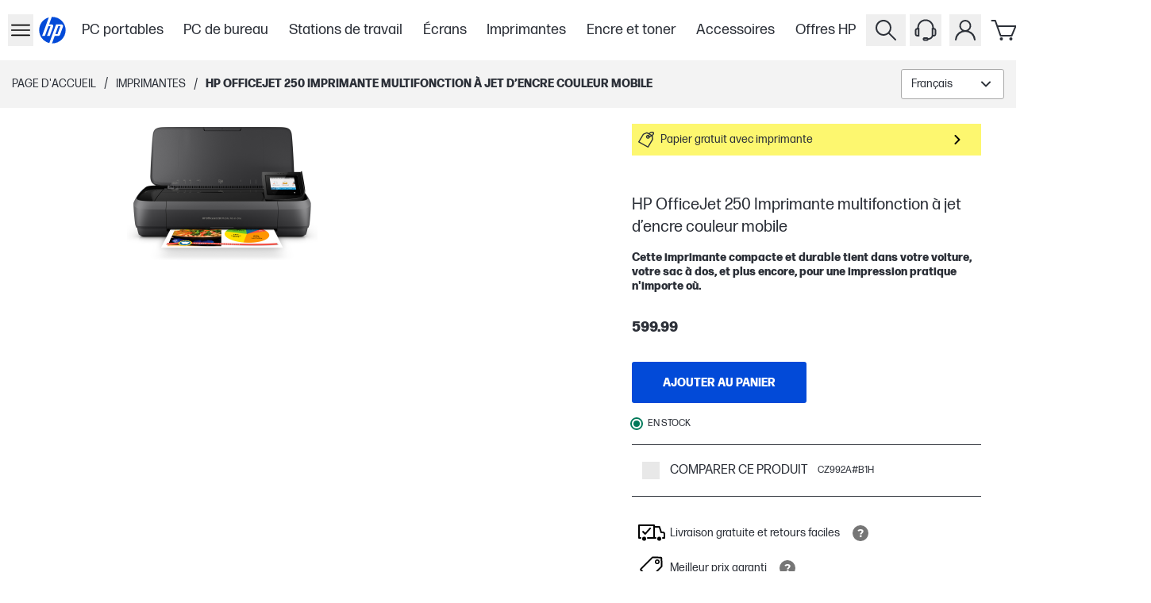

--- FILE ---
content_type: text/html; charset=utf-8
request_url: https://www.hp.com/ca-fr/shop/products/printers/hp-officejet-250-imprimante-multifonction-jet-d-encre-couleur-mobile-cz992a-b1h
body_size: 84031
content:
<!DOCTYPE html><html lang="fr-CA" class="text-gray-1000"><head><meta charSet="utf-8"/><meta name="viewport" content="width=device-width, initial-scale=1"/><link rel="preload" as="image" imageSrcSet="https://www.hp.com/ca-fr/shop/media/catalog/product/c/0/c05196851.jpg?store=ca-fr&amp;image-type=image&amp;auto=avif&amp;quality=100&amp;format=pjpg&amp;type=image-product&amp;width=960&amp;fit=bounds 640w, https://www.hp.com/ca-fr/shop/media/catalog/product/c/0/c05196851.jpg?store=ca-fr&amp;image-type=image&amp;auto=avif&amp;quality=100&amp;format=pjpg&amp;type=image-product&amp;width=960&amp;fit=bounds 750w, https://www.hp.com/ca-fr/shop/media/catalog/product/c/0/c05196851.jpg?store=ca-fr&amp;image-type=image&amp;auto=avif&amp;quality=100&amp;format=pjpg&amp;type=image-product&amp;width=960&amp;fit=bounds 828w, https://www.hp.com/ca-fr/shop/media/catalog/product/c/0/c05196851.jpg?store=ca-fr&amp;image-type=image&amp;auto=avif&amp;quality=100&amp;format=pjpg&amp;type=image-product&amp;width=960&amp;fit=bounds 1080w, https://www.hp.com/ca-fr/shop/media/catalog/product/c/0/c05196851.jpg?store=ca-fr&amp;image-type=image&amp;auto=avif&amp;quality=100&amp;format=pjpg&amp;type=image-product&amp;width=960&amp;fit=bounds 1200w, https://www.hp.com/ca-fr/shop/media/catalog/product/c/0/c05196851.jpg?store=ca-fr&amp;image-type=image&amp;auto=avif&amp;quality=100&amp;format=pjpg&amp;type=image-product&amp;width=960&amp;fit=bounds 1920w, https://www.hp.com/ca-fr/shop/media/catalog/product/c/0/c05196851.jpg?store=ca-fr&amp;image-type=image&amp;auto=avif&amp;quality=100&amp;format=pjpg&amp;type=image-product&amp;width=960&amp;fit=bounds 2048w, https://www.hp.com/ca-fr/shop/media/catalog/product/c/0/c05196851.jpg?store=ca-fr&amp;image-type=image&amp;auto=avif&amp;quality=100&amp;format=pjpg&amp;type=image-product&amp;width=960&amp;fit=bounds 3840w" imageSizes="(min-width: 960px) 960px, (min-width: 640px) 640px, 100vw" type="image" fetchPriority="high"/><link rel="stylesheet" href="/ca-fr/shop/_next/static/css/e23c045561f894e0.css" data-precedence="next"/><link rel="stylesheet" href="/ca-fr/shop/_next/static/css/d980993bc17ed3e5.css" data-precedence="next"/><link rel="stylesheet" href="/ca-fr/shop/_next/static/css/391de8e1a10d5a19.css" data-precedence="next"/><link rel="stylesheet" href="/ca-fr/shop/_next/static/css/955ab4c50eae29e3.css" data-precedence="next"/><link rel="stylesheet" href="/ca-fr/shop/_next/static/css/fbaaa0bf5411562a.css" data-precedence="next"/><link rel="stylesheet" href="/ca-fr/shop/_next/static/css/3d690560243e7bd2.css" data-precedence="next"/><link rel="stylesheet" href="/ca-fr/shop/_next/static/css/5ec75b6a8f4e05ee.css" data-precedence="next"/><link rel="stylesheet" href="/ca-fr/shop/_next/static/css/3406ce637b84b731.css" data-precedence="next"/><link rel="stylesheet" href="/ca-fr/shop/_next/static/css/2994128f13c0d923.css" data-precedence="next"/><link rel="stylesheet" href="/ca-fr/shop/_next/static/css/b3f9b440dea85403.css" data-precedence="next"/><link rel="stylesheet" href="/ca-fr/shop/_next/static/css/a53f71959569cd3f.css" data-precedence="next"/><link rel="stylesheet" href="/ca-fr/shop/_next/static/css/9e325280684b4452.css" data-precedence="next"/><link rel="stylesheet" href="/ca-fr/shop/_next/static/css/1d704f1153e4126d.css" data-precedence="next"/><link rel="stylesheet" href="/ca-fr/shop/_next/static/css/f1125485169de5a6.css" data-precedence="next"/><link rel="stylesheet" href="/ca-fr/shop/_next/static/css/c2ade584b2be3a6c.css" data-precedence="next"/><link rel="stylesheet" href="/ca-fr/shop/_next/static/css/7b88f3760eb3dd8a.css" data-precedence="next"/><link rel="stylesheet" href="/ca-fr/shop/_next/static/css/ec35c4181d853fd9.css" data-precedence="next"/><link rel="stylesheet" href="/ca-fr/shop/_next/static/css/b32891c447ef3591.css" data-precedence="next"/><link rel="stylesheet" href="/ca-fr/shop/_next/static/css/152cfb27d2177437.css" data-precedence="next"/><link rel="stylesheet" href="/ca-fr/shop/_next/static/css/bd3e63f552e86787.css" data-precedence="next"/><link rel="stylesheet" href="/ca-fr/shop/_next/static/css/860bc9f821bdeb61.css" data-precedence="next"/><link rel="stylesheet" href="/ca-fr/shop/_next/static/css/70a8764927608b1d.css" data-precedence="next"/><link rel="stylesheet" href="/ca-fr/shop/_next/static/css/31f59a9a100bd726.css" data-precedence="next"/><link rel="stylesheet" href="/ca-fr/shop/_next/static/css/130e2b9d8ee767a4.css" data-precedence="next"/><link rel="stylesheet" href="/ca-fr/shop/_next/static/css/8e245bd74de44e97.css" data-precedence="next"/><link rel="stylesheet" href="/ca-fr/shop/_next/static/css/311031eba09c5765.css" data-precedence="next"/><link href="/ca-fr/shop/_next/static/css/1bfe902c3a8c9e6a.css" rel="stylesheet" as="style" data-precedence="dynamic"/><link href="/ca-fr/shop/_next/static/css/2f8fa49616dec344.css" rel="stylesheet" as="style" data-precedence="dynamic"/><link href="/ca-fr/shop/_next/static/css/1137ea970ac2dc75.css" rel="stylesheet" as="style" data-precedence="dynamic"/><link href="/ca-fr/shop/_next/static/css/72606b4441372325.css" rel="stylesheet" as="style" data-precedence="dynamic"/><link href="/ca-fr/shop/_next/static/css/9a5c62e10b2c62db.css" rel="stylesheet" as="style" data-precedence="dynamic"/><link href="/ca-fr/shop/_next/static/css/391fd8742c80f393.css" rel="stylesheet" as="style" data-precedence="dynamic"/><link href="/ca-fr/shop/_next/static/css/b12c699630175a22.css" rel="stylesheet" as="style" data-precedence="dynamic"/><link rel="preload" as="script" fetchPriority="low" href="/ca-fr/shop/_next/static/chunks/webpack-c4d580a080a6345e.js"/><script src="/ca-fr/shop/_next/static/chunks/87c73c54-095cf9a90cf9ee03.js" async=""></script><script src="/ca-fr/shop/_next/static/chunks/1902-b3246e26e9541be7.js" async=""></script><script src="/ca-fr/shop/_next/static/chunks/main-app-63047c21bc06679d.js" async=""></script><script src="/ca-fr/shop/_next/static/chunks/6189-5261ae04f2296d38.js" async=""></script><script src="/ca-fr/shop/_next/static/chunks/6613-85b605a6a6b46104.js" async=""></script><script src="/ca-fr/shop/_next/static/chunks/9476-f49bd2f41df960ee.js" async=""></script><script src="/ca-fr/shop/_next/static/chunks/1356-897d2f0351e1379f.js" async=""></script><script src="/ca-fr/shop/_next/static/chunks/9830-7e2b5f0f8363e71a.js" async=""></script><script src="/ca-fr/shop/_next/static/chunks/7642-11e6b2e9903e3295.js" async=""></script><script src="/ca-fr/shop/_next/static/chunks/app/%5Blocale%5D/shop/(userGroups)/layout-7260f204fb7fcdb1.js" async=""></script><script src="/ca-fr/shop/_next/static/chunks/99749d42-a4d299d68ee24534.js" async=""></script><script src="/ca-fr/shop/_next/static/chunks/fac5c955-12163c8f6d52d885.js" async=""></script><script src="/ca-fr/shop/_next/static/chunks/d40c7e74-1ed79b72949a312e.js" async=""></script><script src="/ca-fr/shop/_next/static/chunks/9ee70a2b-8494e7339c269df0.js" async=""></script><script src="/ca-fr/shop/_next/static/chunks/2507-7209e513bcf64a22.js" async=""></script><script src="/ca-fr/shop/_next/static/chunks/6153-79976df321523613.js" async=""></script><script src="/ca-fr/shop/_next/static/chunks/5360-18488374c74bf5ef.js" async=""></script><script src="/ca-fr/shop/_next/static/chunks/1823-e3959a64fd8aec44.js" async=""></script><script src="/ca-fr/shop/_next/static/chunks/7023-36da44d72e5e0a31.js" async=""></script><script src="/ca-fr/shop/_next/static/chunks/8782-d647cbcd77d82711.js" async=""></script><script src="/ca-fr/shop/_next/static/chunks/3820-2f92bc2ad574344c.js" async=""></script><script src="/ca-fr/shop/_next/static/chunks/151-1a98b3d8e61d2b88.js" async=""></script><script src="/ca-fr/shop/_next/static/chunks/app/%5Blocale%5D/shop/(userGroups)/guest/(with-layout)/product/%5B...sku%5D/page-ad21badb0d6baa3b.js" async=""></script><script src="/ca-fr/shop/_next/static/chunks/6085-9c631eec15256c83.js" async=""></script><script src="/ca-fr/shop/_next/static/chunks/app/%5Blocale%5D/shop/(userGroups)/guest/(with-layout)/layout-4997a78dc60edbf9.js" async=""></script><link rel="preload" href="https://www.googletagmanager.com/gtm.js?id=GTM-P9TRBRZ" as="script"/><link rel="preload" href="https://www.hp.com/cma/ng/lib/exceptions/privacy-banner.js" as="script"/><link rel="preload" href="/ca-fr/shop/_next/static/chunks/7599.bd939f7fb43db35a.js" as="script" fetchPriority="low"/><link rel="preload" href="//cdn-eu.dynamicyield.com/api/9879828/api_dynamic.js" as="script"/><link rel="preload" href="//cdn-eu.dynamicyield.com/api/9879828/api_static.js" as="script"/><link rel="preload" href="https://apps.bazaarvoice.com/deployments/hp-en_ca/main_site/production/fr_CA/bv.js" as="script"/><link rel="preconnect" href="cdn-eu.dynamicyield.com"/><link rel="preconnect" href="st-eu.dynamicyield.com"/><link rel="preconnect" href="rcom-eu.dynamicyield.com"/><link rel="dns-prefetch" href="cdn-eu.dynamicyield.com"/><link rel="dns-prefetch" href="st-eu.dynamicyield.com"/><link rel="dns-prefetch" href="rcom-eu.dynamicyield.com"/><meta name="store_type" content="Public"/><title>HP OfficeJet 250 Imprimante multifonction à jet d’encre couleur mobile | HP Store Canada</title><meta name="target_country" content="ca"/><meta name="web_section_id" content="r12175"/><meta name="hp_design_version" content="stellar_direct"/><meta name="theme-color" content="#024AD8"/><meta name="product_type" content="printers"/><meta name="family" content="officejet"/><meta name="bu" content="print"/><meta name="segment" content="consumer.home"/><link rel="canonical" href="https://www.hp.com/ca-fr/shop/products/printers/hp-officejet-250-imprimante-multifonction-jet-d-encre-couleur-mobile-cz992a-b1h"/><link rel="icon" href="/ca-fr/shop/favicon.ico"/><script src="/ca-fr/shop/_next/static/chunks/polyfills-42372ed130431b0a.js" noModule=""></script></head><body class="min-h-screen overflow-x-hidden"><div hidden=""><!--$--><!--/$--></div><header class="bg-white"><div class="xxl:relative flex h-[60px] items-center justify-between bg-white p-2.5 xl:container lg:h-[76px] lg:pl-2.5 xl:p-0 xl:px-3"><div class="flex h-full items-center gap-2 xl:gap-4"><div class="flex h-full items-center gap-5 lg:gap-[20px] xl:gap-[28px]"><button tabindex="0" data-cy="side-drawer-navigation__trigger" type="button" aria-label="Ouvert Sous-navigation" class="min-w-8 lg:z-[60] xl:px-3"><div class="flex items-center xl:h-8 xl:w-8"><svg xmlns="http://www.w3.org/2000/svg" viewBox="0 0 40 40" height="40" width="40" class="w-full" data-test-hook="@hpstellar/core/icon/Hamburger" aria-hidden="true" data-cy="header__sidedrawer-icon"><g><path d="M34 13H6a1 1 0 0 1 0-2h28a1 1 0 0 1 0 2m1 7a1 1 0 0 0-1-1H6a1 1 0 0 0 0 2h28a1 1 0 0 0 1-1m0 8a1 1 0 0 0-1-1H6a1 1 0 0 0 0 2h28a1 1 0 0 0 1-1"/></g></svg></div></button><div inert="" data-cy="side-drawer-navigation__panel" class="-left-[100vw] opacity-0 bg-gray-1000 fixed top-0 h-full w-[100vw] transition-opacity duration-500 ease-in-out xl:max-w-[400px] xl:bg-white xl:shadow-[0_3px_6px_rgba(0,0,0,0.16)]"><div class="flex h-full flex-col"><div class="flex h-full w-full"><div class="w-[30%]"><button data-cy="side-drawer-navigation__close-trigger" aria-label="Fermer Sous-navigation" type="button" class="flex h-[60px] w-[60px] items-center justify-center xl:ml-3 xl:mt-3"><svg xmlns="http://www.w3.org/2000/svg" viewBox="0 0 40 40" height="40" width="40" class="xl:fill-gray-1000 fill-white" data-test-hook="@hpstellar/core/icon/Cross" aria-hidden="true"><g><path d="m21.41 20 8.3-8.29a1 1 0 0 0-1.42-1.42L20 18.59l-8.29-8.3a1 1 0 0 0-1.42 1.42l8.3 8.29-8.3 8.29a1 1 0 0 0 0 1.42 1 1 0 0 0 1.42 0l8.29-8.3 8.29 8.3a1 1 0 0 0 1.42 0 1 1 0 0 0 0-1.42Z"/></g></svg></button></div><div class="group relative flex w-[70%]"><!--$?--><template id="B:0"></template><section class="Ot-Ou_gh" data-test-hook="@hpstellar/core/Loader" role="alert" aria-live="polite" aria-label="Loading..."><div class="Ot-Ou_gh Ot-Y_gh" data-test-hook="@hpstellar/core/Loader__animated-wrapper"><div class="G4-G5_gh" data-test-hook="@hpstellar/core/Loader/LoaderAnimation"><span class="G4-G6_gh G4-Fh_gh"></span><span class="G4-G6_gh G4-Fh_gh"></span></div></div></section><!--/$--></div></div></div></div><a href="/ca-fr/shop/" class="flex h-12 w-12 items-center justify-center xl:h-[65px] xl:w-[65px]" aria-label="Page d&#x27;accueil" data-test-hook="@hpstellar/core/link"><svg xmlns="http://www.w3.org/2000/svg" viewBox="0 0 80 80" height="80" width="80" class="h-full fill-blue-100" data-test-hook="@hpstellar/core/icon/HpLogoBlue" aria-hidden="true" data-cy="header__logo-icon"><g><path fill="#fff" d="M40 10c-16.57 0-30 13.432-30 30s13.43 30 30 30 30-13.431 30-30-13.43-30-30-30"/><path fill="#024AD8" d="M40 67.785q-.415 0-.826-.013l5.679-15.606h7.814c1.37 0 2.877-1.054 3.346-2.342l6.16-16.922c1.007-2.77-.579-5.037-3.527-5.037H47.804l-9.096 24.997h-.003L33.548 67.03C21.314 64.12 12.215 53.125 12.215 40s8.582-23.486 20.283-26.76l-5.322 14.624-8.848 24.301h5.889l7.523-20.65h4.424l-7.522 20.65h5.886l7.011-19.264c1.009-2.771-.579-5.038-3.523-5.038h-4.95l5.685-15.619q.62-.028 1.249-.03c15.345 0 27.785 12.441 27.785 27.786S55.345 67.785 40 67.785m12.388-36.282-6.197 17h4.425l6.197-17z"/></g></svg></a></div><div class="skipContent_skipRoot__chrQq"><a href="#productBlockBody" aria-label="compare section" class="skipContent_skip__EChlQ"><span>Passer au contenu</span></a></div><!--$?--><template id="B:1"></template><div class="hidden h-full items-center lg:flex"><div class="flex flex-row"><div class="px-[1vw]"><div class="h-[22px] w-[75px] animate-pulse rounded-md bg-gray-200"></div></div><div class="px-[1vw]"><div class="h-[22px] w-[75px] animate-pulse rounded-md bg-gray-200"></div></div><div class="px-[1vw]"><div class="h-[22px] w-[75px] animate-pulse rounded-md bg-gray-200"></div></div><div class="px-[1vw]"><div class="h-[22px] w-[75px] animate-pulse rounded-md bg-gray-200"></div></div><div class="px-[1vw]"><div class="h-[22px] w-[75px] animate-pulse rounded-md bg-gray-200"></div></div><div class="px-[1vw]"><div class="h-[22px] w-[75px] animate-pulse rounded-md bg-gray-200"></div></div><div class="px-[1vw]"><div class="h-[22px] w-[75px] animate-pulse rounded-md bg-gray-200"></div></div></div></div><!--/$--></div><div class="flex xl:mr-4"><button type="button" aria-label="Rechercher" class="xxl:z-10 xxl:justify-center group relative flex-col items-center px-[5px] lg:flex" data-test-hook="@hpstellar/header-search-input-search"><svg xmlns="http://www.w3.org/2000/svg" viewBox="0 0 40 40" height="40" width="40" class="fill-gray-1000 xxl:w-[32px] xxl:h-[32px] cursor-pointer group-hover:fill-gray-700" data-test-hook="@hpstellar/core/icon/Search" aria-hidden="true" data-cy="header__search-icon"><g><path d="m32.71 31.29-8-8a10 10 0 1 0-1.42 1.42l8 8a1 1 0 0 0 1.42 0 1 1 0 0 0 0-1.42M9 17a8 8 0 1 1 8 8 8 8 0 0 1-8-8"/></g></svg></button><button type="button" tabindex="-1" class="left-0 top-0 block h-full w-full transition-colors duration-300 ease-linear"></button><div class="font-ui md:justify-between"><div class="xxl:border-0 xxl:right-[162px] pointer-events-none -z-50 xxl:z-0 xxl:w-auto xxl:pointer-events-auto absolute right-0 top-0 flex h-[78px] w-full items-center justify-end gap-5 border-b border-gray-600 bg-white px-4 py-3.5 lg:h-[76px] xl:gap-[152px]"><div class="xxl:w-[398px] xxl:transition-none w-[30px] border-gray-hs-100 h-full items-center justify-end overflow-hidden border transition-[width] duration-300 ease-linear"><input class="placeholder-gray-hs-200 h-[48px] w-full py-2 pl-3 pr-5 text-base outline-none placeholder:italic focus:placeholder:text-white" id="hawk_search_query" placeholder="Qu’est-ce que tu cherches?" data-test-hook="@hpstellar/header-search-input" tabindex="-1" name="hawk_search_query" value=""/><button type="button" class="md:hover:bg-gray-hs-800 group h-full p-2" data-test-hook="@hpstellar/header-search-input-reset" aria-label="Annuler Rechercher" tabindex="-1"><svg xmlns="http://www.w3.org/2000/svg" viewBox="0 0 40 40" height="32" width="32" class="opacity-50 fill-gray-hs-200 transition-opacity delay-100 ease-in md:group-hover:fill-white" data-test-hook="@hpstellar/core/icon/CrossDelete" aria-hidden="true"><g><path d="M32.17 7.71c.45 0 .83.37.83.82v22.35c0 .43-.44.83-.92.83H11.51c-.25 0-.48-.11-.64-.3l-9.58-11.7 9.58-11.7c.16-.19.39-.3.64-.3h20.67m-20.67-1c-.55 0-1.07.25-1.41.67L0 19.71l10.09 12.33c.35.42.86.67 1.41.67h20.58c1.01 0 1.92-.82 1.92-1.83V8.53c0-1.01-.82-1.82-1.82-1.82z"/><path d="m22.39 19.71 4.29-4.29a.996.996 0 1 0-1.41-1.41l-4.29 4.29-4.29-4.29a.996.996 0 1 0-1.41 1.41l4.29 4.29L15.28 24a.996.996 0 0 0 .71 1.7c.26 0 .51-.1.71-.29l4.29-4.29 4.29 4.29c.2.2.45.29.71.29s.51-.1.71-.29a.996.996 0 0 0 0-1.41l-4.29-4.29z"/></g></svg></button><button type="button" class="md:hover:bg-gray-hs-800 group h-full p-2" data-test-hook="@hpstellar/header-search-input-search" aria-label="Rechercher" tabindex="-1"><svg xmlns="http://www.w3.org/2000/svg" viewBox="0 0 40 40" height="32" width="32" class="opacity-50 fill-gray-hs-200 delay-50 transition-opacity ease-in md:group-hover:fill-white" data-test-hook="@hpstellar/core/icon/Search" aria-hidden="true"><g><path d="m32.71 31.29-8-8a10 10 0 1 0-1.42 1.42l8 8a1 1 0 0 0 1.42 0 1 1 0 0 0 0-1.42M9 17a8 8 0 1 1 8 8 8 8 0 0 1-8-8"/></g></svg></button></div><button type="button" aria-label="Fermer" class="xxl:hidden border-gray-hs-200 md:hover:bg-gray-hs-800 group flex h-8 w-8 shrink-0 items-center justify-center border" tabindex="-1"><svg xmlns="http://www.w3.org/2000/svg" viewBox="0 0 40 40" height="24" width="24" class="md:group-hover:fill-white" data-test-hook="@hpstellar/core/icon/Cross" aria-hidden="true"><g><path d="m21.41 20 8.3-8.29a1 1 0 0 0-1.42-1.42L20 18.59l-8.29-8.3a1 1 0 0 0-1.42 1.42l8.3 8.29-8.3 8.29a1 1 0 0 0 0 1.42 1 1 0 0 0 1.42 0l8.29-8.3 8.29 8.3a1 1 0 0 0 1.42 0 1 1 0 0 0 0-1.42Z"/></g></svg></button></div></div><!--$?--><template id="B:2"></template><div class="hidden px-[5px] lg:flex"><svg xmlns="http://www.w3.org/2000/svg" viewBox="0 0 40 40" height="40" width="40" data-test-hook="@hpstellar/core/icon/Headset" aria-hidden="true"><g><path d="M30.46 17.29v-.37c0-5.82-4.69-10.55-10.46-10.55S9.54 11.1 9.54 16.92v.37c-1.65.02-2.99 1.3-2.99 2.86v4.94c0 1.58 1.36 2.87 3.03 2.87h2.62V17.28h-.67v-.36c0-4.72 3.8-8.55 8.46-8.55s8.46 3.84 8.46 8.55v.36h-.67v9.66c-.74 2.06-2.53 3.02-4.22 3.26a2.36 2.36 0 0 0-2.09-1.29h-2.71c-1.3 0-2.35 1.06-2.35 2.35s1.06 2.35 2.35 2.35h2.71c.97 0 1.8-.59 2.16-1.42 2.28-.26 4.76-1.5 5.89-4.24h.88c1.67 0 3.03-1.29 3.03-2.87v-4.94c0-1.56-1.34-2.84-2.98-2.86zm-20.25 8.67h-.62c-.56 0-1.03-.4-1.03-.87v-4.94c0-.47.47-.87 1.03-.87h.62zm11.28 5.66h-2.71c-.19 0-.35-.16-.35-.35s.16-.35.35-.35h2.71c.19 0 .35.16.35.35s-.16.35-.35.35m9.97-6.53c0 .47-.47.87-1.03.87h-.62v-6.68h.62c.56 0 1.03.4 1.03.87z"/></g></svg></div><!--/$--><div class="group flex flex-col items-center px-[5px] focus-within:z-[80] lg:relative"><button type="button" data-test-hook="@hpstellar/header-account-button" aria-label="Mon compte" aria-haspopup="true" aria-expanded="false" tabindex="0"><svg xmlns="http://www.w3.org/2000/svg" viewBox="0 0 40 40" height="40" width="40" class="fill-gray-1000 cursor-pointer lg:group-hover:fill-gray-700" data-test-hook="@hpstellar/core/icon/Account" aria-hidden="true" data-cy="header__account-icon"><g><path d="M24.19 20.72a7.5 7.5 0 1 0-8.38 0 13.09 13.09 0 0 0-8.76 11.2 1 1 0 0 0 2 .16 11 11 0 0 1 21.9 0A1 1 0 0 0 32 33a1 1 0 0 0 1-1.08 13.09 13.09 0 0 0-8.81-11.2M14.5 14.5A5.5 5.5 0 1 1 20 20a5.51 5.51 0 0 1-5.5-5.5"/></g></svg></button><div class="xl:absolute xl:right-0 xl:top-[-9999%] xl:w-[350px] xl:group-focus-within:top-full xl:group-hover:top-full"><div class="top-[-999%] opacity-0 xl:group-focus-within:!top-full xl:group-focus-within:!opacity-100 xl:group-hover:!top-full xl:group-hover:!opacity-100 bg-gray-1000 shadow-dropdown fixed left-0 flex h-[calc(100%-60px)] w-full flex-col px-[15px] py-2.5 transition-opacity duration-300 ease-in-out group-focus-within:z-[80] group-hover:z-[80] xl:relative xl:h-full xl:w-full xl:bg-white xl:px-10 xl:py-[35px]"><button type="button" aria-label="Fermer" class="flex h-[30px] w-[30px] items-center justify-center self-end xl:hidden"><svg xmlns="http://www.w3.org/2000/svg" viewBox="0 0 40 40" height="40" width="40" class="fill-white" data-test-hook="@hpstellar/core/icon/Cross" aria-hidden="true"><g><path d="m21.41 20 8.3-8.29a1 1 0 0 0-1.42-1.42L20 18.59l-8.29-8.3a1 1 0 0 0-1.42 1.42l8.3 8.29-8.3 8.29a1 1 0 0 0 0 1.42 1 1 0 0 0 1.42 0l8.29-8.3 8.29 8.3a1 1 0 0 0 1.42 0 1 1 0 0 0 0-1.42Z"/></g></svg></button><!--$?--><template id="B:3"></template><section class="Ot-Ou_gh" data-test-hook="@hpstellar/core/Loader" role="alert" aria-live="polite" aria-label="Loading..."><div class="Ot-Ou_gh Ot-Y_gh" data-test-hook="@hpstellar/core/Loader__animated-wrapper"><div class="G4-G5_gh" data-test-hook="@hpstellar/core/Loader/LoaderAnimation"><span class="G4-G6_gh G4-Fh_gh"></span><span class="G4-G6_gh G4-Fh_gh"></span></div></div></section><!--/$--></div></div></div><div class="group relative flex-col items-center px-[5px] lg:flex"><a href="/ca-fr/shop/checkout/cart" class="relative" data-cy="mini-cart__cart-link" data-test-hook="@hpstellar/core/link"><svg xmlns="http://www.w3.org/2000/svg" viewBox="0 0 40 40" height="40" width="40" class="fill-gray-1000 cursor-pointer group-hover:fill-gray-700" data-test-hook="@hpstellar/core/icon/Cart" aria-hidden="true" data-cy="mini-cart__cart-icon"><g><path d="M28.5 28h-14a1 1 0 0 1-.94-.67L7.08 9H3.5a1 1 0 0 1 0-2h4.29a1 1 0 0 1 .94.67L11 14h22.5a1 1 0 0 1 .83.45 1 1 0 0 1 .09.93l-5 12a1 1 0 0 1-.92.62m-13.29-2h12.62L32 16H11.67Zm.29 3a2 2 0 1 0 2 2 2 2 0 0 0-2-2m12 0a2 2 0 1 0 2 2 2 2 0 0 0-2-2"/></g></svg></a><div class="shadow-dropdown absolute right-0 top-[-999%] flex min-h-[320px] w-[344px] flex-col rounded-[10px] bg-white opacity-0 transition-opacity duration-500 ease-[ease] group-hover:z-[80] md:group-hover:top-[100%] md:group-hover:h-auto md:group-hover:opacity-100"><div class="flex h-full min-h-[inherit] items-center justify-center p-8" data-cy="mini-cart__empty_state"><div data-test-hook="@hpstellar/core/typography" class="font-bold">Il n&#x27;y a aucun article dans votre panier.</div></div></div></div></div></div></header><main class="min-h-screen"><div class="h-10 bg-gray-100 lg:h-[60px] xl:h-[72px]" id="productBlockBody"><div class="flex h-full items-center justify-between px-[15px] py-2.5 xl:container xl:px-[30px]"><div class="flex items-center"><!--$--><div class="flex"><a class="hidden text-[--hp-color-27] no-underline lg:flex" data-gtm-category="linkClick" data-gtm-id="breadcrumb" data-gtm-value="click" href="/ca-fr/shop/"><span data-test-hook="@hpstellar/core/typography" class="Eo-B_gh Eo-E1_gh text-[--hp-color-27] Eo-L_gh Eo-S_gh">Page d&#x27;accueil</span></a><div class="hidden px-2.5 lg:flex">/</div><!--$?--><template id="B:4"></template><!--/$--></div><!--/$--></div><div class="flex items-center gap-4"><div class="hidden lg:flex"></div><!--$--><div class="hidden lg:flex"><!--$?--><template id="B:5"></template><div class="flex items-center before:mx-2.5 before:block before:h-[30px] before:w-[1px] before:bg-gray-600"><div class="border-gray-1400 h-[38px] min-w-[130px] rounded-[.1875rem] border bg-white"></div></div><!--/$--></div><!--/$--></div></div></div><div class="product_productBlock__l74B_" id="productDetails"><div class="product_productBlockBody__eOlWq" id="productBlockBodyContainer"><div class="product_gallerySection__UPBHe"><div><!--$?--><template id="B:6"></template><!--/$--><!--$--><div class="galleryModalClient_root__eRGE9" data-test-hook="@hpstellar/product-image-section"></div><!--/$--></div></div><div class="product_productBlockDetails__BHzPY"><!--$?--><template id="B:7"></template><div class="flex h-[40px] w-[655px] animate-pulse bg-gray-200 sm:h-[40px] sm:w-[696px] md:h-[40px] md:w-[440px] lg:h-[40px] lg:w-[440px]"></div><!--/$--><!--$--><div id="bazarRightSection" class="min-h-12 pt-4" data-bv-show="rating_summary" data-bv-product-id="CZ992A"></div><!--/$--><!--$?--><template id="B:8"></template><div class="flex h-[40px] w-[655px] animate-pulse bg-gray-200 sm:h-[52px] sm:w-[696px] md:h-[52px] md:w-[440px] lg:h-[52px] lg:w-[440px]"></div><!--/$--><!--$--><!--/$--><div class="product_productPrice___nOyS"><!--$?--><template id="B:9"></template><div class="flex h-[48px] w-[655px] animate-pulse bg-gray-200 sm:h-[38px] sm:w-[696px] md:h-[38px] md:w-[440px] lg:h-[38px] lg:w-[440px]"></div><!--/$--></div><!--$--><!--/$--><!--$--><!--/$--><div class="product_addToCart__OFB0Z"><!--$?--><template id="B:a"></template><div class="flex h-[52px] w-[655px] animate-pulse bg-gray-200 sm:h-[52px] sm:w-[696px] md:h-[52px] md:w-[440px] lg:h-[52px] lg:w-[440px]"></div><!--/$--></div><!--$?--><template id="B:b"></template><div class="flex h-[20px] w-[655px] animate-pulse bg-gray-200 sm:h-[20px] sm:w-[696px] md:h-[20px] md:w-[440px] lg:h-[20px] lg:w-[440px]"></div><!--/$--><!--$--><hr class="bulletPoints_pdpDivider__gT9FD"/><!--/$--><!--$?--><template id="B:c"></template><!--/$--><!--$--><!--/$--><!--$--><!--/$--><!--$?--><template id="B:d"></template><!--/$--><!--$--><div class="flex flex-col gap-4"></div><!--/$--></div><!--$--><!--/$--><!--$--><div class="w-inherit"></div><!--/$--></div><!--$--><!--/$--><!--$?--><template id="B:e"></template><div class="flex h-[56px] w-full animate-pulse bg-gray-200"></div><!--/$--><!--$--><!--/$--><!--$--><!--/$--><!--$?--><template id="B:f"></template><div class="flex h-[276px] w-full animate-pulse border border-white bg-gray-200"></div><!--/$--><!--$--><!--/$--><!--$--><!--/$--><!--$?--><template id="B:10"></template><!--/$--><!--$--><!--/$--><!--$--><!--/$--><!--$?--><template id="B:11"></template><div class="flex h-[402px] w-full animate-pulse border border-white bg-gray-200 sm:h-[60px] md:h-[526px] lg:h-[526px]"></div><!--/$--><!--$--><!--/$--><!--$?--><template id="B:12"></template><div class="flex h-[775px] w-full animate-pulse border border-white bg-gray-200 sm:h-[60px] md:h-[829px] lg:h-[829px]"></div><!--/$--><!--$?--><template id="B:13"></template><!--/$--><!--$--><!--/$--><!--$--><!--/$--><!--$?--><template id="B:14"></template><div class="flex h-[231px] w-full animate-pulse border border-white bg-gray-200 sm:h-[60px] md:h-[231px] lg:h-[231px]"></div><!--/$--><!--$--><!--/$--><!--$--><!--/$--><!--$--><!--/$--><!--$?--><template id="B:15"></template><div class="flex h-[630px] w-full animate-pulse border border-white bg-gray-200 sm:h-[60px] md:h-[694px] lg:h-[694px]"></div><!--/$--><!--$--><div class="flex items-center"></div><!--/$--><!--$--><!--/$--><!--$--><!--/$--><!--$--><!--/$--><!--$--><!--/$--></div><!--$--><!--/$--><!--$--><!--/$--></main><!--$--><!--$?--><template id="B:16"></template><!--/$--><!--/$--><!--$--><!--/$--><!--$--><!--/$--><div data-cy="toast__add-to-cart-confirmation" class="pointer-events-none select-none duration-500 ease-in complex styles z-[300]"></div><!--$!--><template data-dgst="BAILOUT_TO_CLIENT_SIDE_RENDERING"></template><!--/$--><script>requestAnimationFrame(function(){$RT=performance.now()});</script><script src="/ca-fr/shop/_next/static/chunks/webpack-c4d580a080a6345e.js" id="_R_" async=""></script><div hidden id="S:0"><div class="top-0 xl:top-full xl:gap-[50px] xl:group-[.is-drawer-open]:top-[146px] absolute z-10 flex w-full transform-gpu flex-col pr-[25px] duration-500 ease-in-out will-change-transform"><a href="https://www8.hp.com/ca/fr/home.html" target="_blank" rel="noopener noreferrer" class="h-0 opacity-0 xl:h-auto xl:opacity-100 xl:text-gray-1100 flex items-center gap-4 text-lg font-bold leading-[22px] text-gray-700 xl:font-normal" data-test-hook="@hpstellar/core/link">Explorez<svg xmlns="http://www.w3.org/2000/svg" viewBox="0 0 20 20" height="20" width="20" class="fill-blue-250 xl:hidden" data-test-hook="@hpstellar/core/icon/Link" aria-hidden="true"><g><path d="M16 13v2a1 1 0 0 1-1 1H5a1 1 0 0 1-1-1V5a1 1 0 0 1 1-1h2a1 1 0 0 1 0 2H6v8h8v-1a1 1 0 0 1 2 0m-.08-8.38a1 1 0 0 0-.54-.54A1 1 0 0 0 15 4h-4a1 1 0 0 0 0 2h1.59l-2.3 2.29a1 1 0 0 0 0 1.42 1 1 0 0 0 1.42 0L14 7.41V9a1 1 0 0 0 2 0V5a1 1 0 0 0-.08-.38"/></g></svg></a><button type="button" aria-label="Magasinez" data-test-hook="@hpstellar/core/typography" class="flex items-center justify-between p-0 pt-[7px] text-[34px] font-bold leading-[40px] text-white xl:hidden">Magasinez<svg xmlns="http://www.w3.org/2000/svg" viewBox="0 0 40 40" height="40" width="40" class="w-[30px] fill-white" data-test-hook="@hpstellar/core/icon/Minus" aria-hidden="true"><g><path d="M29 21H11a1 1 0 0 1 0-2h18a1 1 0 0 1 0 2"/></g></svg></button><div class="text-gray-1100 hidden items-baseline gap-[15px] text-[34px] font-bold leading-[40px] xl:flex"><div class="border-gray-1000 w-[40px] rounded-[3px] border-b-[3px]"></div>Magasinez</div><a href="https://support.hp.com/ca-fr" target="_blank" rel="noopener noreferrer" class="h-0 opacity-0 xl:h-auto xl:opacity-100 xl:text-gray-1100 flex items-center gap-4 text-lg font-bold leading-[22px] text-gray-700 xl:font-normal" data-test-hook="@hpstellar/core/link">Soutien<svg xmlns="http://www.w3.org/2000/svg" viewBox="0 0 20 20" height="20" width="20" class="fill-blue-250 xl:hidden" data-test-hook="@hpstellar/core/icon/Link" aria-hidden="true"><g><path d="M16 13v2a1 1 0 0 1-1 1H5a1 1 0 0 1-1-1V5a1 1 0 0 1 1-1h2a1 1 0 0 1 0 2H6v8h8v-1a1 1 0 0 1 2 0m-.08-8.38a1 1 0 0 0-.54-.54A1 1 0 0 0 15 4h-4a1 1 0 0 0 0 2h1.59l-2.3 2.29a1 1 0 0 0 0 1.42 1 1 0 0 0 1.42 0L14 7.41V9a1 1 0 0 0 2 0V5a1 1 0 0 0-.08-.38"/></g></svg></a></div><div class="overflow-y-auto opacity-100 transition-opacity delay-300 ease-in absolute top-[47px] h-[calc(100%-47px)] w-full pr-[25px] will-change-transform xl:hidden"><ul class="mt-[19px] flex flex-col gap-[14px]"><li class="flex w-full flex-col items-center"><button aria-label="PC portables" type="button" class="text-gray-1100 flex h-16 w-full items-center justify-between text-lg" data-test-hook="@hpstellar/core/typography"><span class="text-left">PC portables</span><span class="text-right"><svg xmlns="http://www.w3.org/2000/svg" viewBox="0 0 20 20" height="20" width="20" class="fill-gray-1100 w-[30px]" data-test-hook="@hpstellar/core/icon/ChevronDown" aria-hidden="true"><g><path d="M16 7.5a1 1 0 0 0-.29-.71 1 1 0 0 0-1.42 0L10 11.09l-4.29-4.3a1 1 0 1 0-1.42 1.42l5 5a1 1 0 0 0 1.42 0l5-5A1 1 0 0 0 16 7.5"/></g></svg></span></button><ul class="pointer-events-none h-0 overflow-y-hidden opacity-0 w-full"><li><div data-test-hook="@hpstellar/core/typography" class="text-gray-1100 py-2.5">Magasiner par catégorie</div><ul class="mb-[13px] border-b border-gray-700"><li class="flex h-[60px] items-center"><a href="/ca-fr/shop/listings/laptops" class="block py-[13px] tracking-[.62px] text-white" data-test-hook="@hpstellar/core/link">Tous les portables</a></li><li class="flex h-[60px] items-center"><a href="/ca-fr/shop/listings/laptops?segment=home" class="block py-[13px] tracking-[.62px] text-white" data-test-hook="@hpstellar/core/link">Portables pour la maison</a></li><li class="flex h-[60px] items-center"><a href="/ca-fr/shop/listings/laptops?segment=business" class="block py-[13px] tracking-[.62px] text-white" data-test-hook="@hpstellar/core/link">Portables professionnels</a></li><li class="flex h-[60px] items-center"><a href="/ca-fr/shop/listings/laptops?segment=gaming" class="block py-[13px] tracking-[.62px] text-white" data-test-hook="@hpstellar/core/link">Portables de jeu</a></li><li class="flex h-[60px] items-center"><a href="/ca-fr/shop/listings/laptops?formfactor=mobile-workstations" class="block py-[13px] tracking-[.62px] text-white" data-test-hook="@hpstellar/core/link">Stations de travail mobiles</a></li></ul></li><li><div data-test-hook="@hpstellar/core/typography" class="text-gray-1100 py-2.5">Magasiner par fonctionnalité</div><ul class="mb-[13px] border-b border-gray-700"><li class="flex h-[60px] items-center"><a href="/ca-fr/shop/listings/laptops?aipc=next-gen-ai-pc" class="block py-[13px] tracking-[.62px] text-white" data-test-hook="@hpstellar/core/link">CoPilot+ PCs</a></li><li class="flex h-[60px] items-center"><a href="/ca-fr/shop/listings/laptops?formfactor=convertible+detachable" class="block py-[13px] tracking-[.62px] text-white" data-test-hook="@hpstellar/core/link">Portables convertibles 2-en-1</a></li><li class="flex h-[60px] items-center"><a href="/ca-fr/shop/listings/laptops?subbrand=hp-chromebook" class="block py-[13px] tracking-[.62px] text-white" data-test-hook="@hpstellar/core/link">Chromebooks</a></li><li class="flex h-[60px] items-center"><a href="/ca-fr/shop/listings/laptops?feat=touch-screen" class="block py-[13px] tracking-[.62px] text-white" data-test-hook="@hpstellar/core/link">Écran tactile</a></li></ul></li><li><ul><li class="flex h-[60px] items-center"><a href="/ca-fr/shop/weekly-deals?tab=1" class="block py-[13px] tracking-[.62px] text-white" data-test-hook="@hpstellar/core/link">Offres hebdomadaires</a></li><li class="flex h-[60px] items-center"><a href="/ca-fr/shop/small-medium-business-deals?tab=1" class="block py-[13px] tracking-[.62px] text-white" data-test-hook="@hpstellar/core/link">Offres professionnelles</a></li><li class="flex h-[60px] items-center"><a href="/ca-fr/shop/business-club" class="block py-[13px] tracking-[.62px] text-white" data-test-hook="@hpstellar/core/link">Joindre le Club Affaires</a></li><li class="flex h-[60px] items-center"><a href="/ca-fr/shop/business-products-solutions" class="block py-[13px] tracking-[.62px] text-white" data-test-hook="@hpstellar/core/link">Solutions d’affaires</a></li><li class="flex h-[60px] items-center"><a href="/ca-fr/shop/hybrid-work-buyers-guide" class="block py-[13px] tracking-[.62px] text-white" data-test-hook="@hpstellar/core/link">Guide d&#x27;achat travail hybride</a></li><li class="flex h-[60px] items-center"><a href="/ca-fr/shop/carepack-services-home" class="block py-[13px] tracking-[.62px] text-white" data-test-hook="@hpstellar/core/link">Forfaits de protection et services</a></li></ul></li><li class="flex h-[60px] items-center"><a target="_blank" rel="noopener noreferrer" class="block py-[13px] tracking-[.62px] text-white" href="help-me-choose-laptop">AIDEZ-MOI À CHOISIR UN PORTABLE</a></li></ul></li><li class="flex w-full flex-col items-center"><button aria-label="PC de bureau" type="button" class="text-gray-1100 flex h-16 w-full items-center justify-between text-lg" data-test-hook="@hpstellar/core/typography"><span class="text-left">PC de bureau</span><span class="text-right"><svg xmlns="http://www.w3.org/2000/svg" viewBox="0 0 20 20" height="20" width="20" class="fill-gray-1100 w-[30px]" data-test-hook="@hpstellar/core/icon/ChevronDown" aria-hidden="true"><g><path d="M16 7.5a1 1 0 0 0-.29-.71 1 1 0 0 0-1.42 0L10 11.09l-4.29-4.3a1 1 0 1 0-1.42 1.42l5 5a1 1 0 0 0 1.42 0l5-5A1 1 0 0 0 16 7.5"/></g></svg></span></button><ul class="pointer-events-none h-0 overflow-y-hidden opacity-0 w-full"><li><div data-test-hook="@hpstellar/core/typography" class="text-gray-1100 py-2.5">Magasiner par catégorie</div><ul class="mb-[13px] border-b border-gray-700"><li class="flex h-[60px] items-center"><a href="/ca-fr/shop/listings/desktops?segment=home" class="block py-[13px] tracking-[.62px] text-white" data-test-hook="@hpstellar/core/link">Ordinateurs pour la maison</a></li><li class="flex h-[60px] items-center"><a href="/ca-fr/shop/listings/desktops?segment=business" class="block py-[13px] tracking-[.62px] text-white" data-test-hook="@hpstellar/core/link">Ordinateurs professionnels</a></li><li class="flex h-[60px] items-center"><a href="/ca-fr/shop/listings/desktops?segment=gaming" class="block py-[13px] tracking-[.62px] text-white" data-test-hook="@hpstellar/core/link">Ordinateurs de jeu</a></li></ul></li><li><div data-test-hook="@hpstellar/core/typography" class="text-gray-1100 py-2.5">Magasiner par type de produit</div><ul class="mb-[13px] border-b border-gray-700"><li class="flex h-[60px] items-center"><a href="/ca-fr/shop/listings/desktops?aipc=next-gen-ai-pc" class="block py-[13px] tracking-[.62px] text-white" data-test-hook="@hpstellar/core/link">CoPilot+ PCs</a></li><li class="flex h-[60px] items-center"><a href="/ca-fr/shop/listings/desktops?formfactor=all-in-one" class="block py-[13px] tracking-[.62px] text-white" data-test-hook="@hpstellar/core/link">Tout-en-un</a></li><li class="flex h-[60px] items-center"><a href="/ca-fr/shop/listings/desktops?formfactor=microtower+tower+mini" class="block py-[13px] tracking-[.62px] text-white" data-test-hook="@hpstellar/core/link">Tours et minis</a></li><li class="flex h-[60px] items-center"><a href="/ca-fr/shop/listings/desktops?subbrand=z-workstation" class="block py-[13px] tracking-[.62px] text-white" data-test-hook="@hpstellar/core/link">Stations de travail</a></li></ul></li><li><ul><li class="flex h-[60px] items-center"><a href="/ca-fr/shop/weekly-deals?tab=2" class="block py-[13px] tracking-[.62px] text-white" data-test-hook="@hpstellar/core/link">Offres hebdomadaires</a></li><li class="flex h-[60px] items-center"><a href="/ca-fr/shop/small-medium-business-deals?tab=2" class="block py-[13px] tracking-[.62px] text-white" data-test-hook="@hpstellar/core/link">Offres professionnelles</a></li><li class="flex h-[60px] items-center"><a href="/ca-fr/shop/business-club" class="block py-[13px] tracking-[.62px] text-white" data-test-hook="@hpstellar/core/link">Joindre le Club Affaires</a></li><li class="flex h-[60px] items-center"><a href="/ca-fr/shop/business-products-solutions" class="block py-[13px] tracking-[.62px] text-white" data-test-hook="@hpstellar/core/link">Solutions d’affaires</a></li><li class="flex h-[60px] items-center"><a href="/ca-fr/shop/hybrid-work-buyers-guide" class="block py-[13px] tracking-[.62px] text-white" data-test-hook="@hpstellar/core/link">Guide d&#x27;achat travail hybride</a></li><li class="flex h-[60px] items-center"><a href="/ca-fr/shop/carepack-services-home" class="block py-[13px] tracking-[.62px] text-white" data-test-hook="@hpstellar/core/link">Forfaits de protection et services</a></li></ul></li><li class="flex h-[60px] items-center"><a target="_blank" rel="noopener noreferrer" class="block py-[13px] tracking-[.62px] text-white" href="listings/desktops">VOIR TOUS LES ORDINATEURS DE BUREAU</a></li></ul></li><li class="flex w-full flex-col items-center"><button aria-label="Stations de travail" type="button" class="text-gray-1100 flex h-16 w-full items-center justify-between text-lg" data-test-hook="@hpstellar/core/typography"><span class="text-left">Stations de travail</span><span class="text-right"><svg xmlns="http://www.w3.org/2000/svg" viewBox="0 0 20 20" height="20" width="20" class="fill-gray-1100 w-[30px]" data-test-hook="@hpstellar/core/icon/ChevronDown" aria-hidden="true"><g><path d="M16 7.5a1 1 0 0 0-.29-.71 1 1 0 0 0-1.42 0L10 11.09l-4.29-4.3a1 1 0 1 0-1.42 1.42l5 5a1 1 0 0 0 1.42 0l5-5A1 1 0 0 0 16 7.5"/></g></svg></span></button><ul class="pointer-events-none h-0 overflow-y-hidden opacity-0 w-full"><li><div data-test-hook="@hpstellar/core/typography" class="text-gray-1100 py-2.5">Magasiner par catégorie</div><ul class="mb-[13px] border-b border-gray-700"><li class="flex h-[60px] items-center"><a href="/ca-fr/shop/listings/laptops?subbrand=hp-z-book" class="block py-[13px] tracking-[.62px] text-white" data-test-hook="@hpstellar/core/link">Stations de travail mobiles</a></li><li class="flex h-[60px] items-center"><a href="/ca-fr/shop/listings/desktops?subbrand=z-workstation" class="block py-[13px] tracking-[.62px] text-white" data-test-hook="@hpstellar/core/link">Ordinateurs de bureau</a></li><li class="flex h-[60px] items-center"><a href="/ca-fr/shop/listings/monitors?subbrand=series-7-pro" class="block py-[13px] tracking-[.62px] text-white" data-test-hook="@hpstellar/core/link">Écrans</a></li></ul></li><li><ul><li class="flex h-[60px] items-center"><a href="/ca-fr/shop/weekly-deals?tab=2" class="block py-[13px] tracking-[.62px] text-white" data-test-hook="@hpstellar/core/link">Offres hebdomadaires</a></li><li class="flex h-[60px] items-center"><a href="/ca-fr/shop/small-medium-business-deals?tab=2" class="block py-[13px] tracking-[.62px] text-white" data-test-hook="@hpstellar/core/link">Offres professionnelles</a></li><li class="flex h-[60px] items-center"><a href="/ca-fr/shop/business-club" class="block py-[13px] tracking-[.62px] text-white" data-test-hook="@hpstellar/core/link">Joindre le Club Affaires</a></li><li class="flex h-[60px] items-center"><a href="/ca-fr/shop/business-products-solutions" class="block py-[13px] tracking-[.62px] text-white" data-test-hook="@hpstellar/core/link">Solutions d’affaires</a></li><li class="flex h-[60px] items-center"><a href="/ca-fr/shop/hybrid-work-buyers-guide" class="block py-[13px] tracking-[.62px] text-white" data-test-hook="@hpstellar/core/link">Guide d&#x27;achat travail hybride</a></li></ul></li><li class="flex h-[60px] items-center"><a target="_blank" rel="noopener noreferrer" class="block py-[13px] tracking-[.62px] text-white" href="hp-workstations-laptops">DÉCOUVRIR LA GAMME</a></li></ul></li><li class="flex w-full flex-col items-center"><button aria-label="Écrans" type="button" class="text-gray-1100 flex h-16 w-full items-center justify-between text-lg" data-test-hook="@hpstellar/core/typography"><span class="text-left">Écrans</span><span class="text-right"><svg xmlns="http://www.w3.org/2000/svg" viewBox="0 0 20 20" height="20" width="20" class="fill-gray-1100 w-[30px]" data-test-hook="@hpstellar/core/icon/ChevronDown" aria-hidden="true"><g><path d="M16 7.5a1 1 0 0 0-.29-.71 1 1 0 0 0-1.42 0L10 11.09l-4.29-4.3a1 1 0 1 0-1.42 1.42l5 5a1 1 0 0 0 1.42 0l5-5A1 1 0 0 0 16 7.5"/></g></svg></span></button><ul class="pointer-events-none h-0 overflow-y-hidden opacity-0 w-full"><li><div data-test-hook="@hpstellar/core/typography" class="text-gray-1100 py-2.5">Magasiner par catégorie</div><ul class="mb-[13px] border-b border-gray-700"><li class="flex h-[60px] items-center"><a href="/ca-fr/shop/listings/monitors?segment=home" class="block py-[13px] tracking-[.62px] text-white" data-test-hook="@hpstellar/core/link">Écrans pour la maison</a></li><li class="flex h-[60px] items-center"><a href="/ca-fr/shop/listings/monitors?segment=business" class="block py-[13px] tracking-[.62px] text-white" data-test-hook="@hpstellar/core/link">Écrans professionnels</a></li><li class="flex h-[60px] items-center"><a href="/ca-fr/shop/listings/monitors?segment=gaming" class="block py-[13px] tracking-[.62px] text-white" data-test-hook="@hpstellar/core/link">Écrans de jeu</a></li></ul></li><li><div data-test-hook="@hpstellar/core/typography" class="text-gray-1100 py-2.5">Magasiner par taille d&#x27;écran</div><ul class="mb-[13px] border-b border-gray-700"><li class="flex h-[60px] items-center"><a href="/ca-fr/shop/listings/monitors?scrnsizeus=up-to-22" class="block py-[13px] tracking-[.62px] text-white" data-test-hook="@hpstellar/core/link">Jusqu&#x27;à 22&quot;</a></li><li class="flex h-[60px] items-center"><a href="/ca-fr/shop/listings/monitors?scrnsizeus=22-24+23-25-58-5-63-5cm" class="block py-[13px] tracking-[.62px] text-white" data-test-hook="@hpstellar/core/link">Entre 22&quot; et 24&quot;</a></li><li class="flex h-[60px] items-center"><a href="/ca-fr/shop/listings/monitors?scrnsizeus=26-28-66-71cm+29-31-73-5-78-7-cm+32-34-81-83-cm" class="block py-[13px] tracking-[.62px] text-white" data-test-hook="@hpstellar/core/link">Plus de 27&quot;</a></li></ul></li><li><ul><li class="flex h-[60px] items-center"><a href="/ca-fr/shop/weekly-deals?tab=3" class="block py-[13px] tracking-[.62px] text-white" data-test-hook="@hpstellar/core/link">Offres hebdomadaires</a></li><li class="flex h-[60px] items-center"><a href="/ca-fr/shop/small-medium-business-deals?tab=3" class="block py-[13px] tracking-[.62px] text-white" data-test-hook="@hpstellar/core/link">Offres professionnelles</a></li><li class="flex h-[60px] items-center"><a href="/ca-fr/shop/business-club" class="block py-[13px] tracking-[.62px] text-white" data-test-hook="@hpstellar/core/link">Joindre le Club Affaires</a></li><li class="flex h-[60px] items-center"><a href="/ca-fr/shop/business-products-solutions" class="block py-[13px] tracking-[.62px] text-white" data-test-hook="@hpstellar/core/link">Solutions d’affaires</a></li><li class="flex h-[60px] items-center"><a href="/ca-fr/shop/hybrid-work-buyers-guide" class="block py-[13px] tracking-[.62px] text-white" data-test-hook="@hpstellar/core/link">Guide d&#x27;achat travail hybride</a></li></ul></li><li class="flex h-[60px] items-center"><a target="_blank" rel="noopener noreferrer" class="block py-[13px] tracking-[.62px] text-white" href="listings/monitors">VOIR TOUS LES ÉCRANS</a></li></ul></li><li class="flex w-full flex-col items-center"><button aria-label="Imprimantes" type="button" class="text-gray-1100 flex h-16 w-full items-center justify-between text-lg" data-test-hook="@hpstellar/core/typography"><span class="text-left">Imprimantes</span><span class="text-right"><svg xmlns="http://www.w3.org/2000/svg" viewBox="0 0 20 20" height="20" width="20" class="fill-gray-1100 w-[30px]" data-test-hook="@hpstellar/core/icon/ChevronDown" aria-hidden="true"><g><path d="M16 7.5a1 1 0 0 0-.29-.71 1 1 0 0 0-1.42 0L10 11.09l-4.29-4.3a1 1 0 1 0-1.42 1.42l5 5a1 1 0 0 0 1.42 0l5-5A1 1 0 0 0 16 7.5"/></g></svg></span></button><ul class="pointer-events-none h-0 overflow-y-hidden opacity-0 w-full"><li><div data-test-hook="@hpstellar/core/typography" class="text-gray-1100 py-2.5">Magasiner par catégorie</div><ul class="mb-[13px] border-b border-gray-700"><li class="flex h-[60px] items-center"><a href="/ca-fr/shop/listings/printers" class="block py-[13px] tracking-[.62px] text-white" data-test-hook="@hpstellar/core/link">Toutes les imprimantes</a></li><li class="flex h-[60px] items-center"><a href="/ca-fr/shop/listings/printers?segment=home" class="block py-[13px] tracking-[.62px] text-white" data-test-hook="@hpstellar/core/link">Imprimantes pour la maison</a></li><li class="flex h-[60px] items-center"><a href="/ca-fr/shop/listings/printers?segment=business" class="block py-[13px] tracking-[.62px] text-white" data-test-hook="@hpstellar/core/link">Imprimantes professionnelles</a></li></ul></li><li><div data-test-hook="@hpstellar/core/typography" class="text-gray-1100 py-2.5">Magasiner par type de produit</div><ul class="mb-[13px] border-b border-gray-700"><li class="flex h-[60px] items-center"><a href="/ca-fr/shop/listings/printers?prodtype=inkjet-printers" class="block py-[13px] tracking-[.62px] text-white" data-test-hook="@hpstellar/core/link">Imprimantes à jet d&#x27;encre</a></li><li class="flex h-[60px] items-center"><a href="/ca-fr/shop/listings/printers?prodtype=laser-printers" class="block py-[13px] tracking-[.62px] text-white" data-test-hook="@hpstellar/core/link">Imprimantes LaserJet</a></li><li class="flex h-[60px] items-center"><a href="/ca-fr/shop/listings/printers?subbrand=hp-designjet" class="block py-[13px] tracking-[.62px] text-white" data-test-hook="@hpstellar/core/link">Imprimantes grand format</a></li><li class="flex h-[60px] items-center"><a href="/ca-fr/shop/listings/printers?subbrand=smart-tank" class="block py-[13px] tracking-[.62px] text-white" data-test-hook="@hpstellar/core/link">Imprimantes à réservoir</a></li><li class="flex h-[60px] items-center"><a href="/ca-fr/shop/listings/printers?prodtype=flatbed+sheetfed" class="block py-[13px] tracking-[.62px] text-white" data-test-hook="@hpstellar/core/link">Numériseurs</a></li></ul></li><li><ul><li class="flex h-[60px] items-center"><a href="/ca-fr/shop/weekly-deals?tab=4" class="block py-[13px] tracking-[.62px] text-white" data-test-hook="@hpstellar/core/link">Offres hebdomadaires</a></li><li class="flex h-[60px] items-center"><a href="/ca-fr/shop/small-medium-business-deals?tab=4" class="block py-[13px] tracking-[.62px] text-white" data-test-hook="@hpstellar/core/link">Offres professionnelles</a></li><li class="flex h-[60px] items-center"><a href="/ca-fr/shop/business-club" class="block py-[13px] tracking-[.62px] text-white" data-test-hook="@hpstellar/core/link">Joindre le Club Affaires</a></li><li class="flex h-[60px] items-center"><a href="/ca-fr/shop/business-products-solutions" class="block py-[13px] tracking-[.62px] text-white" data-test-hook="@hpstellar/core/link">Solutions d’affaires</a></li><li class="flex h-[60px] items-center"><a href="/ca-fr/shop/hybrid-work-buyers-guide" class="block py-[13px] tracking-[.62px] text-white" data-test-hook="@hpstellar/core/link">Guide d&#x27;achat travail hybride</a></li><li class="flex h-[60px] items-center"><a href="/ca-fr/shop/hp-instant-ink" class="block py-[13px] tracking-[.62px] text-white" data-test-hook="@hpstellar/core/link">Encre instantanée</a></li><li class="flex h-[60px] items-center"><a href="/ca-fr/shop/carepack-services-home" class="block py-[13px] tracking-[.62px] text-white" data-test-hook="@hpstellar/core/link">Forfaits de protection et services</a></li></ul></li><li class="flex h-[60px] items-center"><a target="_blank" rel="noopener noreferrer" class="block py-[13px] tracking-[.62px] text-white" href="help-me-choose-printer">AIDEZ-MOI À CHOISIR UNE IMPRIMANTE</a></li></ul></li><li class="flex w-full flex-col items-center"><button aria-label="Encre et toner" type="button" class="text-gray-1100 flex h-16 w-full items-center justify-between text-lg" data-test-hook="@hpstellar/core/typography"><span class="text-left">Encre et toner</span><span class="text-right"><svg xmlns="http://www.w3.org/2000/svg" viewBox="0 0 20 20" height="20" width="20" class="fill-gray-1100 w-[30px]" data-test-hook="@hpstellar/core/icon/ChevronDown" aria-hidden="true"><g><path d="M16 7.5a1 1 0 0 0-.29-.71 1 1 0 0 0-1.42 0L10 11.09l-4.29-4.3a1 1 0 1 0-1.42 1.42l5 5a1 1 0 0 0 1.42 0l5-5A1 1 0 0 0 16 7.5"/></g></svg></span></button><ul class="pointer-events-none h-0 overflow-y-hidden opacity-0 w-full"><li><div data-test-hook="@hpstellar/core/typography" class="text-gray-1100 py-2.5">DÉCOUVRIR LA GAMME</div><ul class="mb-[13px] border-b border-gray-700"><li class="flex h-[60px] items-center"><a href="/ca-fr/shop/ink-toner-paper-finder" class="block py-[13px] tracking-[.62px] text-white" data-test-hook="@hpstellar/core/link">Encre</a></li><li class="flex h-[60px] items-center"><a href="/ca-fr/shop/ink-toner-paper-finder/toner" class="block py-[13px] tracking-[.62px] text-white" data-test-hook="@hpstellar/core/link">Toner</a></li><li class="flex h-[60px] items-center"><a href="/ca-fr/shop/listings/supplies?prnttech=paper" class="block py-[13px] tracking-[.62px] text-white" data-test-hook="@hpstellar/core/link">Papier</a></li><li class="flex h-[60px] items-center"><a href="/ca-fr/shop/ink-toner-paper-finder/printhead" class="block py-[13px] tracking-[.62px] text-white" data-test-hook="@hpstellar/core/link">Tête d&#x27;impression</a></li></ul></li><li><ul><li class="flex h-[60px] items-center"><a href="/ca-fr/shop/hp-instant-ink" class="block py-[13px] tracking-[.62px] text-white" data-test-hook="@hpstellar/core/link">Encre instantanée</a></li><li class="flex h-[60px] items-center"><a href="/ca-fr/shop/https://www8.hp.com/ca/fr/hp-information/recycling/ink-toner.html" class="block py-[13px] tracking-[.62px] text-white" data-test-hook="@hpstellar/core/link">Programme de recyclage</a></li></ul></li><li class="flex h-[60px] items-center"><a target="_blank" rel="noopener noreferrer" class="block py-[13px] tracking-[.62px] text-white" href="ink-toner-paper-finder">VOIR TOUTES LES FOURNITURES</a></li></ul></li><li class="flex w-full flex-col items-center"><button aria-label="Accessoires" type="button" class="text-gray-1100 flex h-16 w-full items-center justify-between text-lg" data-test-hook="@hpstellar/core/typography"><span class="text-left">Accessoires</span><span class="text-right"><svg xmlns="http://www.w3.org/2000/svg" viewBox="0 0 20 20" height="20" width="20" class="fill-gray-1100 w-[30px]" data-test-hook="@hpstellar/core/icon/ChevronDown" aria-hidden="true"><g><path d="M16 7.5a1 1 0 0 0-.29-.71 1 1 0 0 0-1.42 0L10 11.09l-4.29-4.3a1 1 0 1 0-1.42 1.42l5 5a1 1 0 0 0 1.42 0l5-5A1 1 0 0 0 16 7.5"/></g></svg></span></button><ul class="pointer-events-none h-0 overflow-y-hidden opacity-0 w-full"><li><div data-test-hook="@hpstellar/core/typography" class="text-gray-1100 py-2.5">Magasiner par catégorie</div><ul class="mb-[13px] border-b border-gray-700"><li class="flex h-[60px] items-center"><a href="/ca-fr/shop/listings/accessories?prodtype=mice-keyboards" class="block py-[13px] tracking-[.62px] text-white" data-test-hook="@hpstellar/core/link">Souris et claviers</a></li><li class="flex h-[60px] items-center"><a href="/ca-fr/shop/listings/accessories?prodtype=stylus" class="block py-[13px] tracking-[.62px] text-white" data-test-hook="@hpstellar/core/link">Stylos</a></li><li class="flex h-[60px] items-center"><a href="/ca-fr/shop/listings/accessories?prodtype=batteries-chargers-adapters" class="block py-[13px] tracking-[.62px] text-white" data-test-hook="@hpstellar/core/link">Batteries, chargeurs et adaptateurs</a></li><li class="flex h-[60px] items-center"><a href="/ca-fr/shop/listings/accessories?prodtype=docking-stations" class="block py-[13px] tracking-[.62px] text-white" data-test-hook="@hpstellar/core/link">Stations d&#x27;accueil et concentrateurs</a></li></ul></li><li><ul><li class="flex h-[60px] items-center"><a href="/ca-fr/shop/weekly-deals?tab=5" class="block py-[13px] tracking-[.62px] text-white" data-test-hook="@hpstellar/core/link">Offres hebdomadaires</a></li><li class="flex h-[60px] items-center"><a href="/ca-fr/shop/small-medium-business-deals?tab=5" class="block py-[13px] tracking-[.62px] text-white" data-test-hook="@hpstellar/core/link">Offres professionnelles</a></li><li class="flex h-[60px] items-center"><a href="/ca-fr/shop/business-club" class="block py-[13px] tracking-[.62px] text-white" data-test-hook="@hpstellar/core/link">Joindre le Club Affaires</a></li><li class="flex h-[60px] items-center"><a href="/ca-fr/shop/business-products-solutions" class="block py-[13px] tracking-[.62px] text-white" data-test-hook="@hpstellar/core/link">Solutions d’affaires</a></li><li class="flex h-[60px] items-center"><a href="/ca-fr/shop/hybrid-work-buyers-guide" class="block py-[13px] tracking-[.62px] text-white" data-test-hook="@hpstellar/core/link">Guide d&#x27;achat travail hybride</a></li><li class="flex h-[60px] items-center"><a href="/ca-fr/shop/hyperx-gaming" class="block py-[13px] tracking-[.62px] text-white" data-test-hook="@hpstellar/core/link">Jeux HyperX</a></li><li class="flex h-[60px] items-center"><a href="/ca-fr/shop/poly-conferencing-solutions" class="block py-[13px] tracking-[.62px] text-white" data-test-hook="@hpstellar/core/link">Solutions de conférence Poly</a></li><li class="flex h-[60px] items-center"><a href="/ca-fr/shop/carepack-services-home" class="block py-[13px] tracking-[.62px] text-white" data-test-hook="@hpstellar/core/link">Forfaits de protection et services</a></li></ul></li><li class="flex h-[60px] items-center"><a target="_blank" rel="noopener noreferrer" class="block py-[13px] tracking-[.62px] text-white" href="listings/accessories">VOIR TOUTE LA GAMME</a></li></ul></li><li class="flex w-full flex-col items-center"><button aria-label="Offres HP" type="button" class="text-gray-1100 flex h-16 w-full items-center justify-between text-lg" data-test-hook="@hpstellar/core/typography"><span class="text-left">Offres HP</span><span class="text-right"><svg xmlns="http://www.w3.org/2000/svg" viewBox="0 0 20 20" height="20" width="20" class="fill-gray-1100 w-[30px]" data-test-hook="@hpstellar/core/icon/ChevronDown" aria-hidden="true"><g><path d="M16 7.5a1 1 0 0 0-.29-.71 1 1 0 0 0-1.42 0L10 11.09l-4.29-4.3a1 1 0 1 0-1.42 1.42l5 5a1 1 0 0 0 1.42 0l5-5A1 1 0 0 0 16 7.5"/></g></svg></span></button><ul class="pointer-events-none h-0 overflow-y-hidden opacity-0 w-full"><li><div data-test-hook="@hpstellar/core/typography" class="text-gray-1100 py-2.5">Offres HP</div><ul class="mb-[13px] border-b border-gray-700"><li class="flex h-[60px] items-center"><a href="/ca-fr/shop/weekly-deals" class="block py-[13px] tracking-[.62px] text-white" data-test-hook="@hpstellar/core/link">Offres pour la maison</a></li><li class="flex h-[60px] items-center"><a href="/ca-fr/shop/small-medium-business-deals" class="block py-[13px] tracking-[.62px] text-white" data-test-hook="@hpstellar/core/link">Offres pour les entreprises</a></li></ul></li></ul></li><li><button aria-label="Assistance en magasin" type="button" class="text-gray-1100 flex h-16 w-full items-center justify-between text-lg" data-test-hook="@hpstellar/core/typography"><span class="text-left">Assistance en magasin</span><span class="text-right"><svg xmlns="http://www.w3.org/2000/svg" viewBox="0 0 20 20" height="20" width="20" class="fill-gray-1100 w-[30px]" data-test-hook="@hpstellar/core/icon/ChevronDown" aria-hidden="true"><g><path d="M16 7.5a1 1 0 0 0-.29-.71 1 1 0 0 0-1.42 0L10 11.09l-4.29-4.3a1 1 0 1 0-1.42 1.42l5 5a1 1 0 0 0 1.42 0l5-5A1 1 0 0 0 16 7.5"/></g></svg></span></button><ul class="pointer-events-none h-0 overflow-y-hidden opacity-0 w-full"><li class="flex h-[60px] items-center"><a target="_blank" rel="noopener noreferrer" class="block py-[13px] tracking-[.62px] text-white" href="https://support.hp.com/ca-fr/drivers">Logiciels et pilotes</a></li><li class="flex h-[60px] items-center"><a target="_blank" rel="noopener noreferrer" class="block py-[13px] tracking-[.62px] text-white" href="https://support.hp.com/ca-fr">Support technique</a></li><li class="flex h-[60px] items-center"><a href="/ca-fr/shop/contact-hp-store" class="block py-[13px] tracking-[.62px] text-white" data-test-hook="@hpstellar/core/link">Contacter la boutique HP</a></li><li class="flex h-[60px] items-center"><a href="/ca-fr/shop/faq" class="block py-[13px] tracking-[.62px] text-white" data-test-hook="@hpstellar/core/link">Questions fréquentes</a></li></ul></li><div class="flex lg:hidden"><li class="flex w-full flex-col items-center"><button aria-label="Français" type="button" class="text-gray-1100 flex h-16 w-full items-center justify-between text-lg" data-test-hook="@hpstellar/core/typography"><span class="text-left">Traduction</span><span class="text-right"><svg xmlns="http://www.w3.org/2000/svg" viewBox="0 0 20 20" height="20" width="20" class="fill-gray-1100 w-[30px]" data-test-hook="@hpstellar/core/icon/ChevronDown" aria-hidden="true"><g><path d="M16 7.5a1 1 0 0 0-.29-.71 1 1 0 0 0-1.42 0L10 11.09l-4.29-4.3a1 1 0 1 0-1.42 1.42l5 5a1 1 0 0 0 1.42 0l5-5A1 1 0 0 0 16 7.5"/></g></svg></span></button><ul class="pointer-events-none h-0 overflow-y-hidden opacity-0 w-full"><li><div data-test-hook="@hpstellar/core/typography" class="py-2.5 text-white block h-[60px] py-[13px] tracking-[.62px]">Français</div></li><li><div data-test-hook="@hpstellar/core/typography" class="py-2.5 text-white block h-[60px] py-[13px] tracking-[.62px]">English</div></li></ul></li></div></ul></div></div><script>$RB=[];$RV=function(b){$RT=performance.now();for(var a=0;a<b.length;a+=2){var c=b[a],e=b[a+1];null!==e.parentNode&&e.parentNode.removeChild(e);var f=c.parentNode;if(f){var g=c.previousSibling,h=0;do{if(c&&8===c.nodeType){var d=c.data;if("/$"===d||"/&"===d)if(0===h)break;else h--;else"$"!==d&&"$?"!==d&&"$~"!==d&&"$!"!==d&&"&"!==d||h++}d=c.nextSibling;f.removeChild(c);c=d}while(c);for(;e.firstChild;)f.insertBefore(e.firstChild,c);g.data="$";g._reactRetry&&g._reactRetry()}}b.length=0};
$RC=function(b,a){if(a=document.getElementById(a))(b=document.getElementById(b))?(b.previousSibling.data="$~",$RB.push(b,a),2===$RB.length&&(b="number"!==typeof $RT?0:$RT,a=performance.now(),setTimeout($RV.bind(null,$RB),2300>a&&2E3<a?2300-a:b+300-a))):a.parentNode.removeChild(a)};$RC("B:0","S:0")</script><div hidden id="S:1"><nav class="hidden h-full lg:flex"><ul class="flex flex-row" role="menubar"><li role="none" class="group/navigation relative flex items-center px-[clamp(8px,1vw,25px)]"><a href="/ca-fr/shop/listings/laptops" role="menuitem" aria-haspopup="true" aria-expanded="false" data-gtm-category="globalNavigation" data-gtm-id="L1-PC portables" data-gtm-value="PC portables" class="text-gray-1000 after:bg-blue-250 block whitespace-nowrap text-lg transition-opacity duration-300 ease-[ease] after:absolute after:left-[50%] after:top-[calc(100%-4px)] after:h-1 after:w-[30px] after:translate-x-[-50%] after:opacity-0 after:transition-opacity hover:text-gray-700 group-hover/navigation:after:opacity-100" data-test-hook="@hpstellar/core/link--navigation-PC portables">PC portables</a><div inert="" class="shadow-dropdown absolute -left-[15px] -top-[999%] flex h-0 bg-white opacity-0 transition-opacity duration-300 ease-[ease] group-hover/navigation:top-full group-hover/navigation:z-[50] group-hover/navigation:h-auto group-hover/navigation:opacity-100"><div class="flex flex-col"><div class="flex"><div class="xxl:w-[250px] w-[200px] p-[25px]"><div class="mb-[17px] leading-[22px]">Magasiner par catégorie</div><ul><li class="py-[5px]"><a class="block leading-[22px] tracking-[0.21px] hover:text-blue-300" href="/ca-fr/shop/listings/laptops" data-gtm-category="globalNavigation" data-gtm-id="L2-PC portables" data-gtm-value="Tous les portables" target="_self" data-test-hook="@hpstellar/core/link">Tous les portables</a></li><li class="py-[5px]"><a class="block leading-[22px] tracking-[0.21px] hover:text-blue-300" href="/ca-fr/shop/listings/laptops?segment=home" data-gtm-category="globalNavigation" data-gtm-id="L2-PC portables" data-gtm-value="Portables pour la maison" target="_self" data-test-hook="@hpstellar/core/link">Portables pour la maison</a></li><li class="py-[5px]"><a class="block leading-[22px] tracking-[0.21px] hover:text-blue-300" href="/ca-fr/shop/listings/laptops?segment=business" data-gtm-category="globalNavigation" data-gtm-id="L2-PC portables" data-gtm-value="Portables professionnels" target="_self" data-test-hook="@hpstellar/core/link">Portables professionnels</a></li><li class="py-[5px]"><a class="block leading-[22px] tracking-[0.21px] hover:text-blue-300" href="/ca-fr/shop/listings/laptops?segment=gaming" data-gtm-category="globalNavigation" data-gtm-id="L2-PC portables" data-gtm-value="Portables de jeu" target="_self" data-test-hook="@hpstellar/core/link">Portables de jeu</a></li><li class="py-[5px]"><a class="block leading-[22px] tracking-[0.21px] hover:text-blue-300" href="/ca-fr/shop/listings/laptops?formfactor=mobile-workstations" data-gtm-category="globalNavigation" data-gtm-id="L2-PC portables" data-gtm-value="Stations de travail mobiles" target="_self" data-test-hook="@hpstellar/core/link">Stations de travail mobiles</a></li></ul></div><div class="xxl:w-[250px] w-[200px] p-[25px]"><div class="mb-[17px] leading-[22px]">Magasiner par fonctionnalité</div><ul><li class="py-[5px]"><a class="block leading-[22px] tracking-[0.21px] hover:text-blue-300" href="/ca-fr/shop/listings/laptops?aipc=next-gen-ai-pc" data-gtm-category="globalNavigation" data-gtm-id="L2-PC portables" data-gtm-value="CoPilot+ PCs" target="_self" data-test-hook="@hpstellar/core/link">CoPilot+ PCs</a></li><li class="py-[5px]"><a class="block leading-[22px] tracking-[0.21px] hover:text-blue-300" href="/ca-fr/shop/listings/laptops?formfactor=convertible+detachable" data-gtm-category="globalNavigation" data-gtm-id="L2-PC portables" data-gtm-value="Portables convertibles 2-en-1" target="_self" data-test-hook="@hpstellar/core/link">Portables convertibles 2-en-1</a></li><li class="py-[5px]"><a class="block leading-[22px] tracking-[0.21px] hover:text-blue-300" href="/ca-fr/shop/listings/laptops?subbrand=hp-chromebook" data-gtm-category="globalNavigation" data-gtm-id="L2-PC portables" data-gtm-value="Chromebooks" target="_self" data-test-hook="@hpstellar/core/link">Chromebooks</a></li><li class="py-[5px]"><a class="block leading-[22px] tracking-[0.21px] hover:text-blue-300" href="/ca-fr/shop/listings/laptops?feat=touch-screen" data-gtm-category="globalNavigation" data-gtm-id="L2-PC portables" data-gtm-value="Écran tactile" target="_self" data-test-hook="@hpstellar/core/link">Écran tactile</a></li></ul></div></div><a class="text-blue-250 relative self-start p-[25px] pt-2.5 text-sm font-bold leading-[18px] transition-all duration-[.25s] ease-out after:bottom-[-.3125rem] after:block after:h-[3px] after:w-full after:opacity-0 after:transition-all hover:translate-y-[-.25rem] hover:text-blue-300 hover:after:translate-y-[.25rem] hover:after:bg-blue-300 hover:after:opacity-100" href="/ca-fr/shop/help-me-choose-laptop" data-gtm-category="globalNavigation" data-gtm-id="L2-PC portables" data-gtm-value="AIDEZ-MOI À CHOISIR UN PORTABLE" data-test-hook="@hpstellar/core/link"><span class="">AIDEZ-MOI À CHOISIR UN PORTABLE</span></a></div><div class="xxl:w-[250px] w-[200px] bg-gray-200 px-[25px] pt-5"><ul><li class="py-[8px]"><a class="block leading-[22px] tracking-[0.21px] hover:text-blue-300" href="/ca-fr/shop/weekly-deals?tab=1" data-gtm-category="globalNavigation" data-gtm-id="L2-PC portables" data-gtm-value="Offres hebdomadaires" target="_self" data-test-hook="@hpstellar/core/link">Offres hebdomadaires</a></li><li class="py-[8px]"><a class="block leading-[22px] tracking-[0.21px] hover:text-blue-300" href="/ca-fr/shop/small-medium-business-deals?tab=1" data-gtm-category="globalNavigation" data-gtm-id="L2-PC portables" data-gtm-value="Offres professionnelles" target="_self" data-test-hook="@hpstellar/core/link">Offres professionnelles</a></li><li class="py-[8px]"><a class="block leading-[22px] tracking-[0.21px] hover:text-blue-300" href="/ca-fr/shop/business-club" data-gtm-category="globalNavigation" data-gtm-id="L2-PC portables" data-gtm-value="Joindre le Club Affaires" target="_self" data-test-hook="@hpstellar/core/link">Joindre le Club Affaires</a></li><li class="py-[8px]"><a class="block leading-[22px] tracking-[0.21px] hover:text-blue-300" href="/ca-fr/shop/business-products-solutions" data-gtm-category="globalNavigation" data-gtm-id="L2-PC portables" data-gtm-value="Solutions d’affaires" target="_self" data-test-hook="@hpstellar/core/link">Solutions d’affaires</a></li><li class="py-[8px]"><a class="block leading-[22px] tracking-[0.21px] hover:text-blue-300" href="/ca-fr/shop/hybrid-work-buyers-guide" data-gtm-category="globalNavigation" data-gtm-id="L2-PC portables" data-gtm-value="Guide d&#x27;achat travail hybride" target="_self" data-test-hook="@hpstellar/core/link">Guide d&#x27;achat travail hybride</a></li><li class="py-[8px]"><a class="block leading-[22px] tracking-[0.21px] hover:text-blue-300" href="/ca-fr/shop/carepack-services-home" data-gtm-category="globalNavigation" data-gtm-id="L2-PC portables" data-gtm-value="Forfaits de protection et services" target="_self" data-test-hook="@hpstellar/core/link">Forfaits de protection et services</a></li></ul></div></div></li><li role="none" class="group/navigation relative flex items-center px-[clamp(8px,1vw,25px)]"><a href="/ca-fr/shop/listings/desktops" role="menuitem" aria-haspopup="true" aria-expanded="false" data-gtm-category="globalNavigation" data-gtm-id="L1-PC de bureau" data-gtm-value="PC de bureau" class="text-gray-1000 after:bg-blue-250 block whitespace-nowrap text-lg transition-opacity duration-300 ease-[ease] after:absolute after:left-[50%] after:top-[calc(100%-4px)] after:h-1 after:w-[30px] after:translate-x-[-50%] after:opacity-0 after:transition-opacity hover:text-gray-700 group-hover/navigation:after:opacity-100" data-test-hook="@hpstellar/core/link--navigation-PC de bureau">PC de bureau</a><div inert="" class="shadow-dropdown absolute -left-[15px] -top-[999%] flex h-0 bg-white opacity-0 transition-opacity duration-300 ease-[ease] group-hover/navigation:top-full group-hover/navigation:z-[50] group-hover/navigation:h-auto group-hover/navigation:opacity-100"><div class="flex flex-col"><div class="flex"><div class="xxl:w-[250px] w-[200px] p-[25px]"><div class="mb-[17px] leading-[22px]">Magasiner par catégorie</div><ul><li class="py-[5px]"><a class="block leading-[22px] tracking-[0.21px] hover:text-blue-300" href="/ca-fr/shop/listings/desktops?segment=home" data-gtm-category="globalNavigation" data-gtm-id="L2-PC de bureau" data-gtm-value="Ordinateurs pour la maison" target="_self" data-test-hook="@hpstellar/core/link">Ordinateurs pour la maison</a></li><li class="py-[5px]"><a class="block leading-[22px] tracking-[0.21px] hover:text-blue-300" href="/ca-fr/shop/listings/desktops?segment=business" data-gtm-category="globalNavigation" data-gtm-id="L2-PC de bureau" data-gtm-value="Ordinateurs professionnels" target="_self" data-test-hook="@hpstellar/core/link">Ordinateurs professionnels</a></li><li class="py-[5px]"><a class="block leading-[22px] tracking-[0.21px] hover:text-blue-300" href="/ca-fr/shop/listings/desktops?segment=gaming" data-gtm-category="globalNavigation" data-gtm-id="L2-PC de bureau" data-gtm-value="Ordinateurs de jeu" target="_self" data-test-hook="@hpstellar/core/link">Ordinateurs de jeu</a></li></ul></div><div class="xxl:w-[250px] w-[200px] p-[25px]"><div class="mb-[17px] leading-[22px]">Magasiner par type de produit</div><ul><li class="py-[5px]"><a class="block leading-[22px] tracking-[0.21px] hover:text-blue-300" href="/ca-fr/shop/listings/desktops?aipc=next-gen-ai-pc" data-gtm-category="globalNavigation" data-gtm-id="L2-PC de bureau" data-gtm-value="CoPilot+ PCs" target="_self" data-test-hook="@hpstellar/core/link">CoPilot+ PCs</a></li><li class="py-[5px]"><a class="block leading-[22px] tracking-[0.21px] hover:text-blue-300" href="/ca-fr/shop/listings/desktops?formfactor=all-in-one" data-gtm-category="globalNavigation" data-gtm-id="L2-PC de bureau" data-gtm-value="Tout-en-un" target="_self" data-test-hook="@hpstellar/core/link">Tout-en-un</a></li><li class="py-[5px]"><a class="block leading-[22px] tracking-[0.21px] hover:text-blue-300" href="/ca-fr/shop/listings/desktops?formfactor=microtower+tower+mini" data-gtm-category="globalNavigation" data-gtm-id="L2-PC de bureau" data-gtm-value="Tours et minis" target="_self" data-test-hook="@hpstellar/core/link">Tours et minis</a></li><li class="py-[5px]"><a class="block leading-[22px] tracking-[0.21px] hover:text-blue-300" href="/ca-fr/shop/listings/desktops?subbrand=z-workstation" data-gtm-category="globalNavigation" data-gtm-id="L2-PC de bureau" data-gtm-value="Stations de travail" target="_self" data-test-hook="@hpstellar/core/link">Stations de travail</a></li></ul></div></div><a class="text-blue-250 relative self-start p-[25px] pt-2.5 text-sm font-bold leading-[18px] transition-all duration-[.25s] ease-out after:bottom-[-.3125rem] after:block after:h-[3px] after:w-full after:opacity-0 after:transition-all hover:translate-y-[-.25rem] hover:text-blue-300 hover:after:translate-y-[.25rem] hover:after:bg-blue-300 hover:after:opacity-100" href="/ca-fr/shop/listings/desktops" data-gtm-category="globalNavigation" data-gtm-id="L2-PC de bureau" data-gtm-value="VOIR TOUS LES ORDINATEURS DE BUREAU" data-test-hook="@hpstellar/core/link"><span class="">VOIR TOUS LES ORDINATEURS DE BUREAU</span></a></div><div class="xxl:w-[250px] w-[200px] bg-gray-200 px-[25px] pt-5"><ul><li class="py-[8px]"><a class="block leading-[22px] tracking-[0.21px] hover:text-blue-300" href="/ca-fr/shop/weekly-deals?tab=2" data-gtm-category="globalNavigation" data-gtm-id="L2-PC de bureau" data-gtm-value="Offres hebdomadaires" target="_self" data-test-hook="@hpstellar/core/link">Offres hebdomadaires</a></li><li class="py-[8px]"><a class="block leading-[22px] tracking-[0.21px] hover:text-blue-300" href="/ca-fr/shop/small-medium-business-deals?tab=2" data-gtm-category="globalNavigation" data-gtm-id="L2-PC de bureau" data-gtm-value="Offres professionnelles" target="_self" data-test-hook="@hpstellar/core/link">Offres professionnelles</a></li><li class="py-[8px]"><a class="block leading-[22px] tracking-[0.21px] hover:text-blue-300" href="/ca-fr/shop/business-club" data-gtm-category="globalNavigation" data-gtm-id="L2-PC de bureau" data-gtm-value="Joindre le Club Affaires" target="_self" data-test-hook="@hpstellar/core/link">Joindre le Club Affaires</a></li><li class="py-[8px]"><a class="block leading-[22px] tracking-[0.21px] hover:text-blue-300" href="/ca-fr/shop/business-products-solutions" data-gtm-category="globalNavigation" data-gtm-id="L2-PC de bureau" data-gtm-value="Solutions d’affaires" target="_self" data-test-hook="@hpstellar/core/link">Solutions d’affaires</a></li><li class="py-[8px]"><a class="block leading-[22px] tracking-[0.21px] hover:text-blue-300" href="/ca-fr/shop/hybrid-work-buyers-guide" data-gtm-category="globalNavigation" data-gtm-id="L2-PC de bureau" data-gtm-value="Guide d&#x27;achat travail hybride" target="_self" data-test-hook="@hpstellar/core/link">Guide d&#x27;achat travail hybride</a></li><li class="py-[8px]"><a class="block leading-[22px] tracking-[0.21px] hover:text-blue-300" href="/ca-fr/shop/carepack-services-home" data-gtm-category="globalNavigation" data-gtm-id="L2-PC de bureau" data-gtm-value="Forfaits de protection et services" target="_self" data-test-hook="@hpstellar/core/link">Forfaits de protection et services</a></li></ul></div></div></li><li role="none" class="group/navigation relative flex items-center px-[clamp(8px,1vw,25px)]"><a href="/ca-fr/shop/listings/laptops?formfactor=mobile-workstations" role="menuitem" aria-haspopup="true" aria-expanded="false" data-gtm-category="globalNavigation" data-gtm-id="L1-Stations de travail" data-gtm-value="Stations de travail" class="text-gray-1000 after:bg-blue-250 block whitespace-nowrap text-lg transition-opacity duration-300 ease-[ease] after:absolute after:left-[50%] after:top-[calc(100%-4px)] after:h-1 after:w-[30px] after:translate-x-[-50%] after:opacity-0 after:transition-opacity hover:text-gray-700 group-hover/navigation:after:opacity-100" data-test-hook="@hpstellar/core/link--navigation-Stations de travail">Stations de travail</a><div inert="" class="shadow-dropdown absolute -left-[15px] -top-[999%] flex h-0 bg-white opacity-0 transition-opacity duration-300 ease-[ease] group-hover/navigation:top-full group-hover/navigation:z-[50] group-hover/navigation:h-auto group-hover/navigation:opacity-100"><div class="flex flex-col"><div class="flex"><div class="xxl:w-[250px] w-[200px] p-[25px]"><div class="mb-[17px] leading-[22px]">Magasiner par catégorie</div><ul><li class="py-[5px]"><a class="block leading-[22px] tracking-[0.21px] hover:text-blue-300" href="/ca-fr/shop/listings/laptops?subbrand=hp-z-book" data-gtm-category="globalNavigation" data-gtm-id="L2-Stations de travail" data-gtm-value="Stations de travail mobiles" target="_self" data-test-hook="@hpstellar/core/link">Stations de travail mobiles</a></li><li class="py-[5px]"><a class="block leading-[22px] tracking-[0.21px] hover:text-blue-300" href="/ca-fr/shop/listings/desktops?subbrand=z-workstation" data-gtm-category="globalNavigation" data-gtm-id="L2-Stations de travail" data-gtm-value="Ordinateurs de bureau" target="_self" data-test-hook="@hpstellar/core/link">Ordinateurs de bureau</a></li><li class="py-[5px]"><a class="block leading-[22px] tracking-[0.21px] hover:text-blue-300" href="/ca-fr/shop/listings/monitors?subbrand=series-7-pro" data-gtm-category="globalNavigation" data-gtm-id="L2-Stations de travail" data-gtm-value="Écrans" target="_self" data-test-hook="@hpstellar/core/link">Écrans</a></li></ul></div></div><a class="text-blue-250 relative self-start p-[25px] pt-2.5 text-sm font-bold leading-[18px] transition-all duration-[.25s] ease-out after:bottom-[-.3125rem] after:block after:h-[3px] after:w-full after:opacity-0 after:transition-all hover:translate-y-[-.25rem] hover:text-blue-300 hover:after:translate-y-[.25rem] hover:after:bg-blue-300 hover:after:opacity-100" href="/ca-fr/shop/hp-workstations-laptops" data-gtm-category="globalNavigation" data-gtm-id="L2-Stations de travail" data-gtm-value="DÉCOUVRIR LA GAMME" data-test-hook="@hpstellar/core/link"><span class="">DÉCOUVRIR LA GAMME</span></a></div><div class="xxl:w-[250px] w-[200px] bg-gray-200 px-[25px] pt-5"><ul><li class="py-[8px]"><a class="block leading-[22px] tracking-[0.21px] hover:text-blue-300" href="/ca-fr/shop/weekly-deals?tab=2" data-gtm-category="globalNavigation" data-gtm-id="L2-Stations de travail" data-gtm-value="Offres hebdomadaires" target="_self" data-test-hook="@hpstellar/core/link">Offres hebdomadaires</a></li><li class="py-[8px]"><a class="block leading-[22px] tracking-[0.21px] hover:text-blue-300" href="/ca-fr/shop/small-medium-business-deals?tab=2" data-gtm-category="globalNavigation" data-gtm-id="L2-Stations de travail" data-gtm-value="Offres professionnelles" target="_self" data-test-hook="@hpstellar/core/link">Offres professionnelles</a></li><li class="py-[8px]"><a class="block leading-[22px] tracking-[0.21px] hover:text-blue-300" href="/ca-fr/shop/business-club" data-gtm-category="globalNavigation" data-gtm-id="L2-Stations de travail" data-gtm-value="Joindre le Club Affaires" target="_self" data-test-hook="@hpstellar/core/link">Joindre le Club Affaires</a></li><li class="py-[8px]"><a class="block leading-[22px] tracking-[0.21px] hover:text-blue-300" href="/ca-fr/shop/business-products-solutions" data-gtm-category="globalNavigation" data-gtm-id="L2-Stations de travail" data-gtm-value="Solutions d’affaires" target="_self" data-test-hook="@hpstellar/core/link">Solutions d’affaires</a></li><li class="py-[8px]"><a class="block leading-[22px] tracking-[0.21px] hover:text-blue-300" href="/ca-fr/shop/hybrid-work-buyers-guide" data-gtm-category="globalNavigation" data-gtm-id="L2-Stations de travail" data-gtm-value="Guide d&#x27;achat travail hybride" target="_self" data-test-hook="@hpstellar/core/link">Guide d&#x27;achat travail hybride</a></li></ul></div></div></li><li role="none" class="group/navigation relative flex items-center px-[clamp(8px,1vw,25px)]"><a href="/ca-fr/shop/listings/monitors" role="menuitem" aria-haspopup="true" aria-expanded="false" data-gtm-category="globalNavigation" data-gtm-id="L1-Écrans" data-gtm-value="Écrans" class="text-gray-1000 after:bg-blue-250 block whitespace-nowrap text-lg transition-opacity duration-300 ease-[ease] after:absolute after:left-[50%] after:top-[calc(100%-4px)] after:h-1 after:w-[30px] after:translate-x-[-50%] after:opacity-0 after:transition-opacity hover:text-gray-700 group-hover/navigation:after:opacity-100" data-test-hook="@hpstellar/core/link--navigation-Écrans">Écrans</a><div inert="" class="shadow-dropdown absolute -left-[15px] -top-[999%] flex h-0 bg-white opacity-0 transition-opacity duration-300 ease-[ease] group-hover/navigation:top-full group-hover/navigation:z-[50] group-hover/navigation:h-auto group-hover/navigation:opacity-100"><div class="flex flex-col"><div class="flex"><div class="xxl:w-[250px] w-[200px] p-[25px]"><div class="mb-[17px] leading-[22px]">Magasiner par catégorie</div><ul><li class="py-[5px]"><a class="block leading-[22px] tracking-[0.21px] hover:text-blue-300" href="/ca-fr/shop/listings/monitors?segment=home" data-gtm-category="globalNavigation" data-gtm-id="L2-Écrans" data-gtm-value="Écrans pour la maison" target="_self" data-test-hook="@hpstellar/core/link">Écrans pour la maison</a></li><li class="py-[5px]"><a class="block leading-[22px] tracking-[0.21px] hover:text-blue-300" href="/ca-fr/shop/listings/monitors?segment=business" data-gtm-category="globalNavigation" data-gtm-id="L2-Écrans" data-gtm-value="Écrans professionnels" target="_self" data-test-hook="@hpstellar/core/link">Écrans professionnels</a></li><li class="py-[5px]"><a class="block leading-[22px] tracking-[0.21px] hover:text-blue-300" href="/ca-fr/shop/listings/monitors?segment=gaming" data-gtm-category="globalNavigation" data-gtm-id="L2-Écrans" data-gtm-value="Écrans de jeu" target="_self" data-test-hook="@hpstellar/core/link">Écrans de jeu</a></li></ul></div><div class="xxl:w-[250px] w-[200px] p-[25px]"><div class="mb-[17px] leading-[22px]">Magasiner par taille d&#x27;écran</div><ul><li class="py-[5px]"><a class="block leading-[22px] tracking-[0.21px] hover:text-blue-300" href="/ca-fr/shop/listings/monitors?scrnsizeus=up-to-22" data-gtm-category="globalNavigation" data-gtm-id="L2-Écrans" data-gtm-value="Jusqu&#x27;à 22&quot;" target="_self" data-test-hook="@hpstellar/core/link">Jusqu&#x27;à 22&quot;</a></li><li class="py-[5px]"><a class="block leading-[22px] tracking-[0.21px] hover:text-blue-300" href="/ca-fr/shop/listings/monitors?scrnsizeus=22-24+23-25-58-5-63-5cm" data-gtm-category="globalNavigation" data-gtm-id="L2-Écrans" data-gtm-value="Entre 22&quot; et 24&quot;" target="_self" data-test-hook="@hpstellar/core/link">Entre 22&quot; et 24&quot;</a></li><li class="py-[5px]"><a class="block leading-[22px] tracking-[0.21px] hover:text-blue-300" href="/ca-fr/shop/listings/monitors?scrnsizeus=26-28-66-71cm+29-31-73-5-78-7-cm+32-34-81-83-cm" data-gtm-category="globalNavigation" data-gtm-id="L2-Écrans" data-gtm-value="Plus de 27&quot;" target="_self" data-test-hook="@hpstellar/core/link">Plus de 27&quot;</a></li></ul></div></div><a class="text-blue-250 relative self-start p-[25px] pt-2.5 text-sm font-bold leading-[18px] transition-all duration-[.25s] ease-out after:bottom-[-.3125rem] after:block after:h-[3px] after:w-full after:opacity-0 after:transition-all hover:translate-y-[-.25rem] hover:text-blue-300 hover:after:translate-y-[.25rem] hover:after:bg-blue-300 hover:after:opacity-100" href="/ca-fr/shop/listings/monitors" data-gtm-category="globalNavigation" data-gtm-id="L2-Écrans" data-gtm-value="VOIR TOUS LES ÉCRANS" data-test-hook="@hpstellar/core/link"><span class="">VOIR TOUS LES ÉCRANS</span></a></div><div class="xxl:w-[250px] w-[200px] bg-gray-200 px-[25px] pt-5"><ul><li class="py-[8px]"><a class="block leading-[22px] tracking-[0.21px] hover:text-blue-300" href="/ca-fr/shop/weekly-deals?tab=3" data-gtm-category="globalNavigation" data-gtm-id="L2-Écrans" data-gtm-value="Offres hebdomadaires" target="_self" data-test-hook="@hpstellar/core/link">Offres hebdomadaires</a></li><li class="py-[8px]"><a class="block leading-[22px] tracking-[0.21px] hover:text-blue-300" href="/ca-fr/shop/small-medium-business-deals?tab=3" data-gtm-category="globalNavigation" data-gtm-id="L2-Écrans" data-gtm-value="Offres professionnelles" target="_self" data-test-hook="@hpstellar/core/link">Offres professionnelles</a></li><li class="py-[8px]"><a class="block leading-[22px] tracking-[0.21px] hover:text-blue-300" href="/ca-fr/shop/business-club" data-gtm-category="globalNavigation" data-gtm-id="L2-Écrans" data-gtm-value="Joindre le Club Affaires" target="_self" data-test-hook="@hpstellar/core/link">Joindre le Club Affaires</a></li><li class="py-[8px]"><a class="block leading-[22px] tracking-[0.21px] hover:text-blue-300" href="/ca-fr/shop/business-products-solutions" data-gtm-category="globalNavigation" data-gtm-id="L2-Écrans" data-gtm-value="Solutions d’affaires" target="_self" data-test-hook="@hpstellar/core/link">Solutions d’affaires</a></li><li class="py-[8px]"><a class="block leading-[22px] tracking-[0.21px] hover:text-blue-300" href="/ca-fr/shop/hybrid-work-buyers-guide" data-gtm-category="globalNavigation" data-gtm-id="L2-Écrans" data-gtm-value="Guide d&#x27;achat travail hybride" target="_self" data-test-hook="@hpstellar/core/link">Guide d&#x27;achat travail hybride</a></li></ul></div></div></li><li role="none" class="group/navigation relative flex items-center px-[clamp(8px,1vw,25px)]"><a href="/ca-fr/shop/listings/printers" role="menuitem" aria-haspopup="true" aria-expanded="false" data-gtm-category="globalNavigation" data-gtm-id="L1-Imprimantes" data-gtm-value="Imprimantes" class="text-gray-1000 after:bg-blue-250 block whitespace-nowrap text-lg transition-opacity duration-300 ease-[ease] after:absolute after:left-[50%] after:top-[calc(100%-4px)] after:h-1 after:w-[30px] after:translate-x-[-50%] after:opacity-0 after:transition-opacity hover:text-gray-700 group-hover/navigation:after:opacity-100" data-test-hook="@hpstellar/core/link--navigation-Imprimantes">Imprimantes</a><div inert="" class="shadow-dropdown absolute -left-[15px] -top-[999%] flex h-0 bg-white opacity-0 transition-opacity duration-300 ease-[ease] group-hover/navigation:top-full group-hover/navigation:z-[50] group-hover/navigation:h-auto group-hover/navigation:opacity-100"><div class="flex flex-col"><div class="flex"><div class="xxl:w-[250px] w-[200px] p-[25px]"><div class="mb-[17px] leading-[22px]">Magasiner par catégorie</div><ul><li class="py-[5px]"><a class="block leading-[22px] tracking-[0.21px] hover:text-blue-300" href="/ca-fr/shop/listings/printers" data-gtm-category="globalNavigation" data-gtm-id="L2-Imprimantes" data-gtm-value="Toutes les imprimantes" target="_self" data-test-hook="@hpstellar/core/link">Toutes les imprimantes</a></li><li class="py-[5px]"><a class="block leading-[22px] tracking-[0.21px] hover:text-blue-300" href="/ca-fr/shop/listings/printers?segment=home" data-gtm-category="globalNavigation" data-gtm-id="L2-Imprimantes" data-gtm-value="Imprimantes pour la maison" target="_self" data-test-hook="@hpstellar/core/link">Imprimantes pour la maison</a></li><li class="py-[5px]"><a class="block leading-[22px] tracking-[0.21px] hover:text-blue-300" href="/ca-fr/shop/listings/printers?segment=business" data-gtm-category="globalNavigation" data-gtm-id="L2-Imprimantes" data-gtm-value="Imprimantes professionnelles" target="_self" data-test-hook="@hpstellar/core/link">Imprimantes professionnelles</a></li></ul></div><div class="xxl:w-[250px] w-[200px] p-[25px]"><div class="mb-[17px] leading-[22px]">Magasiner par type de produit</div><ul><li class="py-[5px]"><a class="block leading-[22px] tracking-[0.21px] hover:text-blue-300" href="/ca-fr/shop/listings/printers?prodtype=inkjet-printers" data-gtm-category="globalNavigation" data-gtm-id="L2-Imprimantes" data-gtm-value="Imprimantes à jet d&#x27;encre" target="_self" data-test-hook="@hpstellar/core/link">Imprimantes à jet d&#x27;encre</a></li><li class="py-[5px]"><a class="block leading-[22px] tracking-[0.21px] hover:text-blue-300" href="/ca-fr/shop/listings/printers?prodtype=laser-printers" data-gtm-category="globalNavigation" data-gtm-id="L2-Imprimantes" data-gtm-value="Imprimantes LaserJet" target="_self" data-test-hook="@hpstellar/core/link">Imprimantes LaserJet</a></li><li class="py-[5px]"><a class="block leading-[22px] tracking-[0.21px] hover:text-blue-300" href="/ca-fr/shop/listings/printers?subbrand=hp-designjet" data-gtm-category="globalNavigation" data-gtm-id="L2-Imprimantes" data-gtm-value="Imprimantes grand format" target="_self" data-test-hook="@hpstellar/core/link">Imprimantes grand format</a></li><li class="py-[5px]"><a class="block leading-[22px] tracking-[0.21px] hover:text-blue-300" href="/ca-fr/shop/listings/printers?subbrand=smart-tank" data-gtm-category="globalNavigation" data-gtm-id="L2-Imprimantes" data-gtm-value="Imprimantes à réservoir" target="_self" data-test-hook="@hpstellar/core/link">Imprimantes à réservoir</a></li><li class="py-[5px]"><a class="block leading-[22px] tracking-[0.21px] hover:text-blue-300" href="/ca-fr/shop/listings/printers?prodtype=flatbed+sheetfed" data-gtm-category="globalNavigation" data-gtm-id="L2-Imprimantes" data-gtm-value="Numériseurs" target="_self" data-test-hook="@hpstellar/core/link">Numériseurs</a></li></ul></div></div><a class="text-blue-250 relative self-start p-[25px] pt-2.5 text-sm font-bold leading-[18px] transition-all duration-[.25s] ease-out after:bottom-[-.3125rem] after:block after:h-[3px] after:w-full after:opacity-0 after:transition-all hover:translate-y-[-.25rem] hover:text-blue-300 hover:after:translate-y-[.25rem] hover:after:bg-blue-300 hover:after:opacity-100" href="/ca-fr/shop/help-me-choose-printer" data-gtm-category="globalNavigation" data-gtm-id="L2-Imprimantes" data-gtm-value="AIDEZ-MOI À CHOISIR UNE IMPRIMANTE" data-test-hook="@hpstellar/core/link"><span class="">AIDEZ-MOI À CHOISIR UNE IMPRIMANTE</span></a></div><div class="xxl:w-[250px] w-[200px] bg-gray-200 px-[25px] pt-5"><ul><li class="py-[8px]"><a class="block leading-[22px] tracking-[0.21px] hover:text-blue-300" href="/ca-fr/shop/weekly-deals?tab=4" data-gtm-category="globalNavigation" data-gtm-id="L2-Imprimantes" data-gtm-value="Offres hebdomadaires" target="_self" data-test-hook="@hpstellar/core/link">Offres hebdomadaires</a></li><li class="py-[8px]"><a class="block leading-[22px] tracking-[0.21px] hover:text-blue-300" href="/ca-fr/shop/small-medium-business-deals?tab=4" data-gtm-category="globalNavigation" data-gtm-id="L2-Imprimantes" data-gtm-value="Offres professionnelles" target="_self" data-test-hook="@hpstellar/core/link">Offres professionnelles</a></li><li class="py-[8px]"><a class="block leading-[22px] tracking-[0.21px] hover:text-blue-300" href="/ca-fr/shop/business-club" data-gtm-category="globalNavigation" data-gtm-id="L2-Imprimantes" data-gtm-value="Joindre le Club Affaires" target="_self" data-test-hook="@hpstellar/core/link">Joindre le Club Affaires</a></li><li class="py-[8px]"><a class="block leading-[22px] tracking-[0.21px] hover:text-blue-300" href="/ca-fr/shop/business-products-solutions" data-gtm-category="globalNavigation" data-gtm-id="L2-Imprimantes" data-gtm-value="Solutions d’affaires" target="_self" data-test-hook="@hpstellar/core/link">Solutions d’affaires</a></li><li class="py-[8px]"><a class="block leading-[22px] tracking-[0.21px] hover:text-blue-300" href="/ca-fr/shop/hybrid-work-buyers-guide" data-gtm-category="globalNavigation" data-gtm-id="L2-Imprimantes" data-gtm-value="Guide d&#x27;achat travail hybride" target="_self" data-test-hook="@hpstellar/core/link">Guide d&#x27;achat travail hybride</a></li><li class="py-[8px]"><a class="block leading-[22px] tracking-[0.21px] hover:text-blue-300" href="/ca-fr/shop/hp-instant-ink" data-gtm-category="globalNavigation" data-gtm-id="L2-Imprimantes" data-gtm-value="Encre instantanée" target="_self" data-test-hook="@hpstellar/core/link">Encre instantanée</a></li><li class="py-[8px]"><a class="block leading-[22px] tracking-[0.21px] hover:text-blue-300" href="/ca-fr/shop/carepack-services-home" data-gtm-category="globalNavigation" data-gtm-id="L2-Imprimantes" data-gtm-value="Forfaits de protection et services" target="_self" data-test-hook="@hpstellar/core/link">Forfaits de protection et services</a></li></ul></div></div></li><li role="none" class="group/navigation relative flex items-center px-[clamp(8px,1vw,25px)]"><a href="/ca-fr/shop/ink-toner-paper-finder" role="menuitem" aria-haspopup="true" aria-expanded="false" data-gtm-category="globalNavigation" data-gtm-id="L1-Encre et toner" data-gtm-value="Encre et toner" class="text-gray-1000 after:bg-blue-250 block whitespace-nowrap text-lg transition-opacity duration-300 ease-[ease] after:absolute after:left-[50%] after:top-[calc(100%-4px)] after:h-1 after:w-[30px] after:translate-x-[-50%] after:opacity-0 after:transition-opacity hover:text-gray-700 group-hover/navigation:after:opacity-100" data-test-hook="@hpstellar/core/link--navigation-Encre et toner">Encre et toner</a><div inert="" class="shadow-dropdown absolute -left-[15px] -top-[999%] flex h-0 bg-white opacity-0 transition-opacity duration-300 ease-[ease] group-hover/navigation:top-full group-hover/navigation:z-[50] group-hover/navigation:h-auto group-hover/navigation:opacity-100"><div class="flex flex-col"><div class="flex"><div class="xxl:w-[250px] w-[200px] p-[25px]"><div class="mb-[17px] leading-[22px]">DÉCOUVRIR LA GAMME</div><ul><li class="py-[5px]"><a class="block leading-[22px] tracking-[0.21px] hover:text-blue-300" href="/ca-fr/shop/ink-toner-paper-finder" data-gtm-category="globalNavigation" data-gtm-id="L2-Encre et toner" data-gtm-value="Encre" target="_self" data-test-hook="@hpstellar/core/link">Encre</a></li><li class="py-[5px]"><a class="block leading-[22px] tracking-[0.21px] hover:text-blue-300" href="/ca-fr/shop/ink-toner-paper-finder/toner" data-gtm-category="globalNavigation" data-gtm-id="L2-Encre et toner" data-gtm-value="Toner" target="_self" data-test-hook="@hpstellar/core/link">Toner</a></li><li class="py-[5px]"><a class="block leading-[22px] tracking-[0.21px] hover:text-blue-300" href="/ca-fr/shop/listings/supplies?prnttech=paper" data-gtm-category="globalNavigation" data-gtm-id="L2-Encre et toner" data-gtm-value="Papier" target="_self" data-test-hook="@hpstellar/core/link">Papier</a></li><li class="py-[5px]"><a class="block leading-[22px] tracking-[0.21px] hover:text-blue-300" href="/ca-fr/shop/ink-toner-paper-finder/printhead" data-gtm-category="globalNavigation" data-gtm-id="L2-Encre et toner" data-gtm-value="Tête d&#x27;impression" target="_self" data-test-hook="@hpstellar/core/link">Tête d&#x27;impression</a></li></ul></div></div><a class="text-blue-250 relative self-start p-[25px] pt-2.5 text-sm font-bold leading-[18px] transition-all duration-[.25s] ease-out after:bottom-[-.3125rem] after:block after:h-[3px] after:w-full after:opacity-0 after:transition-all hover:translate-y-[-.25rem] hover:text-blue-300 hover:after:translate-y-[.25rem] hover:after:bg-blue-300 hover:after:opacity-100" href="/ca-fr/shop/ink-toner-paper-finder" data-gtm-category="globalNavigation" data-gtm-id="L2-Encre et toner" data-gtm-value="VOIR TOUTES LES FOURNITURES" data-test-hook="@hpstellar/core/link"><span class="">VOIR TOUTES LES FOURNITURES</span></a></div><div class="xxl:w-[250px] w-[200px] bg-gray-200 px-[25px] pt-5"><ul><li class="py-[8px]"><a class="block leading-[22px] tracking-[0.21px] hover:text-blue-300" href="/ca-fr/shop/hp-instant-ink" data-gtm-category="globalNavigation" data-gtm-id="L2-Encre et toner" data-gtm-value="Encre instantanée" target="_self" data-test-hook="@hpstellar/core/link">Encre instantanée</a></li><li class="py-[8px]"><a class="block leading-[22px] tracking-[0.21px] hover:text-blue-300" href="https://www8.hp.com/ca/fr/hp-information/recycling/ink-toner.html" data-gtm-category="globalNavigation" data-gtm-id="L2-Encre et toner" data-gtm-value="Programme de recyclage" target="_blank" data-test-hook="@hpstellar/core/link">Programme de recyclage</a></li></ul></div></div></li><li role="none" class="group/navigation relative flex items-center px-[clamp(8px,1vw,25px)]"><a href="/ca-fr/shop/listings/accessories" role="menuitem" aria-haspopup="true" aria-expanded="false" data-gtm-category="globalNavigation" data-gtm-id="L1-Accessoires" data-gtm-value="Accessoires" class="text-gray-1000 after:bg-blue-250 block whitespace-nowrap text-lg transition-opacity duration-300 ease-[ease] after:absolute after:left-[50%] after:top-[calc(100%-4px)] after:h-1 after:w-[30px] after:translate-x-[-50%] after:opacity-0 after:transition-opacity hover:text-gray-700 group-hover/navigation:after:opacity-100" data-test-hook="@hpstellar/core/link--navigation-Accessoires">Accessoires</a><div inert="" class="shadow-dropdown absolute -left-[15px] -top-[999%] flex h-0 bg-white opacity-0 transition-opacity duration-300 ease-[ease] group-hover/navigation:top-full group-hover/navigation:z-[50] group-hover/navigation:h-auto group-hover/navigation:opacity-100"><div class="flex flex-col"><div class="flex"><div class="xxl:w-[250px] w-[200px] p-[25px]"><div class="mb-[17px] leading-[22px]">Magasiner par catégorie</div><ul><li class="py-[5px]"><a class="block leading-[22px] tracking-[0.21px] hover:text-blue-300" href="/ca-fr/shop/listings/accessories?prodtype=mice-keyboards" data-gtm-category="globalNavigation" data-gtm-id="L2-Accessoires" data-gtm-value="Souris et claviers" target="_self" data-test-hook="@hpstellar/core/link">Souris et claviers</a></li><li class="py-[5px]"><a class="block leading-[22px] tracking-[0.21px] hover:text-blue-300" href="/ca-fr/shop/listings/accessories?prodtype=stylus" data-gtm-category="globalNavigation" data-gtm-id="L2-Accessoires" data-gtm-value="Stylos" target="_self" data-test-hook="@hpstellar/core/link">Stylos</a></li><li class="py-[5px]"><a class="block leading-[22px] tracking-[0.21px] hover:text-blue-300" href="/ca-fr/shop/listings/accessories?prodtype=batteries-chargers-adapters" data-gtm-category="globalNavigation" data-gtm-id="L2-Accessoires" data-gtm-value="Batteries, chargeurs et adaptateurs" target="_self" data-test-hook="@hpstellar/core/link">Batteries, chargeurs et adaptateurs</a></li><li class="py-[5px]"><a class="block leading-[22px] tracking-[0.21px] hover:text-blue-300" href="/ca-fr/shop/listings/accessories?prodtype=docking-stations" data-gtm-category="globalNavigation" data-gtm-id="L2-Accessoires" data-gtm-value="Stations d&#x27;accueil et concentrateurs" target="_self" data-test-hook="@hpstellar/core/link">Stations d&#x27;accueil et concentrateurs</a></li></ul></div><div class="xxl:w-[250px] w-[200px] p-[25px]"><div class="mb-[17px] leading-[22px]"></div><ul><li class="py-[5px]"><a class="block leading-[22px] tracking-[0.21px] hover:text-blue-300" href="/ca-fr/shop/listings/accessories?prodtype=bags-cases" data-gtm-category="globalNavigation" data-gtm-id="L2-Accessoires" data-gtm-value="Sacs et étuis" target="_self" data-test-hook="@hpstellar/core/link">Sacs et étuis</a></li><li class="py-[5px]"><a class="block leading-[22px] tracking-[0.21px] hover:text-blue-300" href="/ca-fr/shop/listings/accessories?prodtype=audio-video-multimedia" data-gtm-category="globalNavigation" data-gtm-id="L2-Accessoires" data-gtm-value="Audio, vidéo et multimédia" target="_self" data-test-hook="@hpstellar/core/link">Audio, vidéo et multimédia</a></li><li class="py-[5px]"><a class="block leading-[22px] tracking-[0.21px] hover:text-blue-300" href="/ca-fr/shop/listings/accessories?prodtype=webcams+microphones" data-gtm-category="globalNavigation" data-gtm-id="L2-Accessoires" data-gtm-value="Webcams et microphones" target="_self" data-test-hook="@hpstellar/core/link">Webcams et microphones</a></li><li class="py-[5px]"><a class="block leading-[22px] tracking-[0.21px] hover:text-blue-300" href="/ca-fr/shop/listings/accessories?segment=gaming" data-gtm-category="globalNavigation" data-gtm-id="L2-Accessoires" data-gtm-value="Accessoires de jeu" target="_self" data-test-hook="@hpstellar/core/link">Accessoires de jeu</a></li></ul></div></div><a class="text-blue-250 relative self-start p-[25px] pt-2.5 text-sm font-bold leading-[18px] transition-all duration-[.25s] ease-out after:bottom-[-.3125rem] after:block after:h-[3px] after:w-full after:opacity-0 after:transition-all hover:translate-y-[-.25rem] hover:text-blue-300 hover:after:translate-y-[.25rem] hover:after:bg-blue-300 hover:after:opacity-100" href="/ca-fr/shop/listings/accessories" data-gtm-category="globalNavigation" data-gtm-id="L2-Accessoires" data-gtm-value="VOIR TOUTE LA GAMME" data-test-hook="@hpstellar/core/link"><span class="">VOIR TOUTE LA GAMME</span></a></div><div class="xxl:w-[250px] w-[200px] bg-gray-200 px-[25px] pt-5"><ul><li class="py-[8px]"><a class="block leading-[22px] tracking-[0.21px] hover:text-blue-300" href="/ca-fr/shop/weekly-deals?tab=5" data-gtm-category="globalNavigation" data-gtm-id="L2-Accessoires" data-gtm-value="Offres hebdomadaires" target="_self" data-test-hook="@hpstellar/core/link">Offres hebdomadaires</a></li><li class="py-[8px]"><a class="block leading-[22px] tracking-[0.21px] hover:text-blue-300" href="/ca-fr/shop/small-medium-business-deals?tab=5" data-gtm-category="globalNavigation" data-gtm-id="L2-Accessoires" data-gtm-value="Offres professionnelles" target="_self" data-test-hook="@hpstellar/core/link">Offres professionnelles</a></li><li class="py-[8px]"><a class="block leading-[22px] tracking-[0.21px] hover:text-blue-300" href="/ca-fr/shop/business-club" data-gtm-category="globalNavigation" data-gtm-id="L2-Accessoires" data-gtm-value="Joindre le Club Affaires" target="_self" data-test-hook="@hpstellar/core/link">Joindre le Club Affaires</a></li><li class="py-[8px]"><a class="block leading-[22px] tracking-[0.21px] hover:text-blue-300" href="/ca-fr/shop/business-products-solutions" data-gtm-category="globalNavigation" data-gtm-id="L2-Accessoires" data-gtm-value="Solutions d’affaires" target="_self" data-test-hook="@hpstellar/core/link">Solutions d’affaires</a></li><li class="py-[8px]"><a class="block leading-[22px] tracking-[0.21px] hover:text-blue-300" href="/ca-fr/shop/hybrid-work-buyers-guide" data-gtm-category="globalNavigation" data-gtm-id="L2-Accessoires" data-gtm-value="Guide d&#x27;achat travail hybride" target="_self" data-test-hook="@hpstellar/core/link">Guide d&#x27;achat travail hybride</a></li><li class="py-[8px]"><a class="block leading-[22px] tracking-[0.21px] hover:text-blue-300" href="/ca-fr/shop/hyperx-gaming" data-gtm-category="globalNavigation" data-gtm-id="L2-Accessoires" data-gtm-value="Jeux HyperX" target="_self" data-test-hook="@hpstellar/core/link">Jeux HyperX</a></li><li class="py-[8px]"><a class="block leading-[22px] tracking-[0.21px] hover:text-blue-300" href="/ca-fr/shop/poly-conferencing-solutions" data-gtm-category="globalNavigation" data-gtm-id="L2-Accessoires" data-gtm-value="Solutions de conférence Poly" target="_self" data-test-hook="@hpstellar/core/link">Solutions de conférence Poly</a></li><li class="py-[8px]"><a class="block leading-[22px] tracking-[0.21px] hover:text-blue-300" href="/ca-fr/shop/carepack-services-home" data-gtm-category="globalNavigation" data-gtm-id="L2-Accessoires" data-gtm-value="Forfaits de protection et services" target="_self" data-test-hook="@hpstellar/core/link">Forfaits de protection et services</a></li></ul></div></div></li><li role="none" class="group/navigation relative flex items-center px-[clamp(8px,1vw,25px)]"><a href="/ca-fr/shop/weekly-deals" role="menuitem" aria-haspopup="true" aria-expanded="false" data-gtm-category="globalNavigation" data-gtm-id="L1-Offres HP" data-gtm-value="Offres HP" class="text-gray-1000 after:bg-blue-250 block whitespace-nowrap text-lg transition-opacity duration-300 ease-[ease] after:absolute after:left-[50%] after:top-[calc(100%-4px)] after:h-1 after:w-[30px] after:translate-x-[-50%] after:opacity-0 after:transition-opacity hover:text-gray-700 group-hover/navigation:after:opacity-100" data-test-hook="@hpstellar/core/link--navigation-Offres HP">Offres HP</a><div inert="" class="shadow-dropdown absolute -left-[15px] -top-[999%] flex h-0 bg-white opacity-0 transition-opacity duration-300 ease-[ease] group-hover/navigation:top-full group-hover/navigation:z-[50] group-hover/navigation:h-auto group-hover/navigation:opacity-100"><div class="flex flex-col"><div class="flex"><div class="xxl:w-[250px] w-[200px] p-[25px]"><div class="mb-[17px] leading-[22px]">Offres HP</div><ul><li class="py-[5px]"><a class="block leading-[22px] tracking-[0.21px] hover:text-blue-300" href="/ca-fr/shop/weekly-deals" data-gtm-category="globalNavigation" data-gtm-id="L2-Offres HP" data-gtm-value="Offres pour la maison" target="_self" data-test-hook="@hpstellar/core/link">Offres pour la maison</a></li><li class="py-[5px]"><a class="block leading-[22px] tracking-[0.21px] hover:text-blue-300" href="/ca-fr/shop/small-medium-business-deals" data-gtm-category="globalNavigation" data-gtm-id="L2-Offres HP" data-gtm-value="Offres pour les entreprises" target="_self" data-test-hook="@hpstellar/core/link">Offres pour les entreprises</a></li></ul></div></div></div></div></li></ul></nav></div><script>$RC("B:1","S:1")</script><div hidden id="S:2"><div class="group relative hidden flex-col items-center px-[5px] focus-within:z-[80] lg:flex"><button type="button" tabindex="0" aria-haspopup="true" aria-expanded="false" aria-label="Support menu"><svg xmlns="http://www.w3.org/2000/svg" viewBox="0 0 40 40" height="40" width="40" class="fill-gray-1000 cursor-pointer group-hover:fill-gray-700" data-test-hook="@hpstellar/core/icon/Headset" aria-hidden="true" data-cy="header__support-icon"><g><path d="M30.46 17.29v-.37c0-5.82-4.69-10.55-10.46-10.55S9.54 11.1 9.54 16.92v.37c-1.65.02-2.99 1.3-2.99 2.86v4.94c0 1.58 1.36 2.87 3.03 2.87h2.62V17.28h-.67v-.36c0-4.72 3.8-8.55 8.46-8.55s8.46 3.84 8.46 8.55v.36h-.67v9.66c-.74 2.06-2.53 3.02-4.22 3.26a2.36 2.36 0 0 0-2.09-1.29h-2.71c-1.3 0-2.35 1.06-2.35 2.35s1.06 2.35 2.35 2.35h2.71c.97 0 1.8-.59 2.16-1.42 2.28-.26 4.76-1.5 5.89-4.24h.88c1.67 0 3.03-1.29 3.03-2.87v-4.94c0-1.56-1.34-2.84-2.98-2.86zm-20.25 8.67h-.62c-.56 0-1.03-.4-1.03-.87v-4.94c0-.47.47-.87 1.03-.87h.62zm11.28 5.66h-2.71c-.19 0-.35-.16-.35-.35s.16-.35.35-.35h2.71c.19 0 .35.16.35.35s-.16.35-.35.35m9.97-6.53c0 .47-.47.87-1.03.87h-.62v-6.68h.62c.56 0 1.03.4 1.03.87z"/></g></svg></button><ul class="shadow-dropdown invisible absolute right-0 top-[100%] flex w-[18vw] min-w-[244px] max-w-[344px] flex-col rounded-[10px] bg-white px-10 py-[25px] opacity-0 transition-opacity duration-300 ease-in-out group-focus-within:visible group-focus-within:z-[80] group-focus-within:opacity-100 group-hover:visible group-hover:z-[80] group-hover:opacity-100"><li class="py-[15px] text-sm hover:text-gray-700"><a href="https://support.hp.com/ca-fr/drivers" target="_blank" rel="noopener noreferrer" data-test-hook="@hpstellar/core/link" class="-mx-1 block rounded px-1">Logiciels et pilotes</a></li><li class="py-[15px] text-sm hover:text-gray-700"><a href="https://support.hp.com/ca-fr" target="_blank" rel="noopener noreferrer" data-test-hook="@hpstellar/core/link" class="-mx-1 block rounded px-1">Support technique</a></li><li class="py-[15px] text-sm hover:text-gray-700"><a class="-mx-1 block rounded px-1" href="/ca-fr/shop/contact-hp-store" data-test-hook="@hpstellar/core/link">Contacter la boutique HP</a></li><li class="py-[15px] text-sm hover:text-gray-700"><a class="-mx-1 block rounded px-1" href="/ca-fr/shop/faq" data-test-hook="@hpstellar/core/link">Questions fréquentes</a></li></ul></div></div><script>$RC("B:2","S:2")</script><div hidden id="S:3"><div class="flex h-full w-full flex-col items-center justify-between px-[15px] py-2.5"><div></div><div class="xl:text-gray-1000 flex w-full flex-col items-center text-white"><p data-test-hook="@hpstellar/core/typography" class="mb-[65px] text-xl uppercase leading-7 xl:mb-[35px] xl:text-2xl">Bienvenue</p><button class="mb-[35px] w-full max-w-[350px] Oj-E7_gh Oj-Oo_gh Oj-Os_gh" type="button" data-test-hook="@hpstellar/core/button--header-sign-in"><span data-test-hook="@hpstellar/core/typography" class="Eo-B_gh Eo-Eq_gh Oj-u_gh Eo-L_gh Eo-S_gh">Se connecter</span><span class="Oj-MU_gh"><svg xmlns="http://www.w3.org/2000/svg" viewBox="0 0 20 20" height="20" width="20" data-test-hook="@hpstellar/core/icon/ArrowRight" aria-hidden="true"><g><path d="m17.34 10.5.07-.09a1 1 0 0 0 0-.82l-.06-.09a1 1 0 0 0-.18-.23l-6-5a1 1 0 1 0-1.31 1.5L13.74 9H3.5a1 1 0 0 0 0 2h10.24l-3.88 3.23a1 1 0 0 0-.13 1.41 1 1 0 0 0 .77.36 1 1 0 0 0 .64-.23l6-5a.8.8 0 0 0 .2-.27"/></g></svg></span></button><div class="mb-[15px] leading-[22px]">Vous n&#x27;êtes pas membre?</div><button class="w-full max-w-[350px] Oj-E7_gh Oj-Oq_gh Oj-Om_gh" type="button" data-test-hook="@hpstellar/core/button--header-create-account"><span data-test-hook="@hpstellar/core/typography" class="Eo-B_gh Eo-Eq_gh Oj-u_gh Eo-L_gh Eo-S_gh">Créer un compte HP Store</span><span class="Oj-MU_gh"><svg xmlns="http://www.w3.org/2000/svg" viewBox="0 0 20 20" height="20" width="20" data-test-hook="@hpstellar/core/icon/ArrowRight" aria-hidden="true"><g><path d="m17.34 10.5.07-.09a1 1 0 0 0 0-.82l-.06-.09a1 1 0 0 0-.18-.23l-6-5a1 1 0 1 0-1.31 1.5L13.74 9H3.5a1 1 0 0 0 0 2h10.24l-3.88 3.23a1 1 0 0 0-.13 1.41 1 1 0 0 0 .77.36 1 1 0 0 0 .64-.23l6-5a.8.8 0 0 0 .2-.27"/></g></svg></span></button></div><div class="mb-[50px] py-5 xl:mb-0 xl:mt-[55px] xl:py-0"><a href="/ca-fr/shop/orderstatus" class="group/link xl:text-blue-250 relative -mx-1 block rounded px-1 text-sm font-bold uppercase leading-[18px] text-white hover:text-gray-600 xl:pb-2 xl:pt-[6px] xl:hover:text-blue-300" data-test-hook="@hpstellar/core/link--header-track-order"><span data-test-hook="@hpstellar/core/typography" class="xl:after:bg-blue-250 flex translate-y-0 transition-all duration-[.25s] ease-out after:absolute after:bottom-[-.3125rem] after:block after:h-[3px] after:w-full after:bg-white after:opacity-0 after:transition-all after:duration-[.25s] after:ease-out group-hover/link:translate-y-[-.25rem] group-hover/link:after:translate-y-[.25rem] group-hover/link:after:bg-gray-600 group-hover/link:after:opacity-100 xl:group-hover/link:after:bg-blue-300">Suivre ma commande</span></a></div></div></div><script>$RC("B:3","S:3")</script><div hidden id="S:4"><div class="flex items-center"><a href="/ca-fr/shop/listings/printers" class="flex items-center text-[--hp-color-27] no-underline" data-gtm-category="linkClick" data-gtm-id="breadcrumb" data-gtm-value="click"><svg xmlns="http://www.w3.org/2000/svg" viewBox="0 0 20 20" height="20" width="20" class="lg:hidden" data-test-hook="@hpstellar/core/icon/ChevronLeft" aria-hidden="true"><g><path d="M12.5 16a1 1 0 0 0 .71-.29 1 1 0 0 0 0-1.42L8.91 10l4.3-4.29a1 1 0 1 0-1.42-1.42l-5 5a1 1 0 0 0 0 1.42l5 5a1 1 0 0 0 .71.29"/></g></svg><span data-test-hook="@hpstellar/core/typography" class="Eo-B_gh Eo-E1_gh text-[--hp-color-27] Eo-L_gh Eo-S_gh"><span class="lg:hidden">Retour à<!-- --> </span>Imprimantes</span></a><div class="hidden px-2.5 lg:flex">/</div><span data-test-hook="@hpstellar/core/typography" class="Eo-B_gh Eo-Eq_gh hidden text-[--hp-color-27] lg:flex Eo-L_gh Eo-S_gh">HP OfficeJet 250 Imprimante multifonction à jet d’encre couleur mobile</span></div></div><script>$RC("B:4","S:4")</script><div hidden id="S:5"><div data-test-hook="@hpstellar/core/drop-down" class="X4-B_gh flex items-center " aria-label="Français"><button type="button" data-test-hook="@hpstellar/core/drop-down__button" class="TN-Lu_gh TN-Lh_gh min-w-[130px]" aria-activedescendant="" aria-controls="downshift-30646-menu" aria-expanded="false" aria-haspopup="listbox" id="downshift-30646-toggle-button" role="combobox" tabindex="0" aria-label="Traduction" aria-required="false" aria-invalid="false"><div class="TL-B_gh"><span data-test-hook="@hpstellar/core/typography" class="Eo-B_gh Eo-E1_gh TL-RS_gh Eo-L_gh">Français</span></div><svg xmlns="http://www.w3.org/2000/svg" viewBox="0 0 20 20" height="20" width="20" class="TN-q_gh" data-test-hook="@hpstellar/core/icon/ChevronDown" aria-hidden="true"><g><path d="M16 7.5a1 1 0 0 0-.29-.71 1 1 0 0 0-1.42 0L10 11.09l-4.29-4.3a1 1 0 1 0-1.42 1.42l5 5a1 1 0 0 0 1.42 0l5-5A1 1 0 0 0 16 7.5"/></g></svg></button><div class="YK-B_gh" style="min-width:0;max-width:400px;z-index:200;position:absolute;left:0;top:0" data-test-hook="@hpstellar/core/drop-down__styled-select"><ul class="YK-I_gh" id="downshift-30646-menu" role="listbox" aria-labelledby="downshift-30646-label" aria-multiselectable="false"></ul></div></div></div><script>$RC("B:5","S:5")</script><div hidden id="S:6"><div class="w-full" data-test-hook="@hpstellar/product-image-section" data-cy="pdp__product-image-section"><div class="imageSliderClient_gallery__pBeI5"><div class="flex flex-col justify-between sm:flex-row"><div class="relative mt-12 flex w-full sm:mt-2 sm:w-24"><div class="relative flex w-full sm:mt-2 sm:h-12 sm:w-12 sm:pl-4 md:h-auto"></div></div><div class="flex h-full flex-1 flex-col items-center justify-center pl-[3rem] pr-[3rem]"><div class="imageSliderClient_horizontalGallery__FXfKn"><div class="PF-B_gh aspect-[1.4/1] w-full sm:aspect-[1.25/1]"><div data-test-hook="@hpstellar/core/carousel" role="group" aria-roledescription="carousel"><div class="Zg-GC_gh"><div class="Zg-ZF_gh" data-test-hook="@hpstellar/core/carousel__carousel"><div aria-live="polite" class="Zg-C2_gh"><div aria-label="1 of 4" class="Zg-H6_gh active" style="flex:0 0 100%" aria-roledescription="slide" role="group" aria-hidden="true" data-index="0"><div class="group visible relative flex items-center justify-center" style="width:100%"><div class="relative w-full" style="padding-bottom:calc(100% / 1.4)"><div class="absolute inset-0 flex items-center justify-center"><button class="TZ-B_gh absolute opacity-0 transition-all duration-300 ease-in-out group-hover:opacity-100" type="button" data-test-hook="@hpstellar/pdp/gallery-next__expand" aria-label="Expand"><svg xmlns="http://www.w3.org/2000/svg" viewBox="0 0 80 80" height="80" width="80" class="TZ-Tb_gh" data-test-hook="@hpstellar/pdp/gallery-next__zoom-icon" aria-hidden="true"><g><path d="M34.46 45.54a1 1 0 0 1 0 1.42l-17 17h14.21a1 1 0 0 1 0 2H15a1 1 0 0 1-.38-.08 1 1 0 0 1-.54-.54A1 1 0 0 1 14 65V48.33a1 1 0 0 1 2 0v14.26l17-17.05a1 1 0 0 1 1.46 0m31.46-30.92a1 1 0 0 0-.54-.54A1 1 0 0 0 65 14H48.33a1 1 0 0 0 0 2h14.26L45.54 33a1 1 0 0 0 0 1.42 1 1 0 0 0 1.42 0l17-17v14.25a1 1 0 0 0 2 0V15a1 1 0 0 0-.04-.38"/></g></svg></button><img url="https://www.hp.com/ca-fr/shop/media/catalog/product/c/0/c05196851.jpg?store=ca-fr&amp;image-type=image" position="0" label="HP OfficeJet 250 Imprimante multifonction à jet d’encre couleur mobile | CZ992A#B1H | Center facing horizontal" alt="HP OfficeJet 250 Imprimante multifonction à jet d’encre couleur mobile | CZ992A#B1H | Center facing horizontal" type="image" fetchPriority="high" loading="eager" width="0" height="0" decoding="async" data-nimg="1" style="color:transparent;width:auto;height:100%;object-fit:contain" sizes="(min-width: 960px) 960px, (min-width: 640px) 640px, 100vw" srcSet="https://www.hp.com/ca-fr/shop/media/catalog/product/c/0/c05196851.jpg?store=ca-fr&amp;image-type=image&amp;auto=avif&amp;quality=100&amp;format=pjpg&amp;type=image-product&amp;width=960&amp;fit=bounds 640w, https://www.hp.com/ca-fr/shop/media/catalog/product/c/0/c05196851.jpg?store=ca-fr&amp;image-type=image&amp;auto=avif&amp;quality=100&amp;format=pjpg&amp;type=image-product&amp;width=960&amp;fit=bounds 750w, https://www.hp.com/ca-fr/shop/media/catalog/product/c/0/c05196851.jpg?store=ca-fr&amp;image-type=image&amp;auto=avif&amp;quality=100&amp;format=pjpg&amp;type=image-product&amp;width=960&amp;fit=bounds 828w, https://www.hp.com/ca-fr/shop/media/catalog/product/c/0/c05196851.jpg?store=ca-fr&amp;image-type=image&amp;auto=avif&amp;quality=100&amp;format=pjpg&amp;type=image-product&amp;width=960&amp;fit=bounds 1080w, https://www.hp.com/ca-fr/shop/media/catalog/product/c/0/c05196851.jpg?store=ca-fr&amp;image-type=image&amp;auto=avif&amp;quality=100&amp;format=pjpg&amp;type=image-product&amp;width=960&amp;fit=bounds 1200w, https://www.hp.com/ca-fr/shop/media/catalog/product/c/0/c05196851.jpg?store=ca-fr&amp;image-type=image&amp;auto=avif&amp;quality=100&amp;format=pjpg&amp;type=image-product&amp;width=960&amp;fit=bounds 1920w, https://www.hp.com/ca-fr/shop/media/catalog/product/c/0/c05196851.jpg?store=ca-fr&amp;image-type=image&amp;auto=avif&amp;quality=100&amp;format=pjpg&amp;type=image-product&amp;width=960&amp;fit=bounds 2048w, https://www.hp.com/ca-fr/shop/media/catalog/product/c/0/c05196851.jpg?store=ca-fr&amp;image-type=image&amp;auto=avif&amp;quality=100&amp;format=pjpg&amp;type=image-product&amp;width=960&amp;fit=bounds 3840w" src="https://www.hp.com/ca-fr/shop/media/catalog/product/c/0/c05196851.jpg?store=ca-fr&amp;image-type=image&amp;auto=avif&amp;quality=100&amp;format=pjpg&amp;type=image-product&amp;width=960&amp;fit=bounds"/></div></div></div></div><div aria-label="2 of 4" class="Zg-H6_gh" style="flex:0 0 100%" aria-roledescription="slide" role="group" aria-hidden="true" data-index="1"></div><div aria-label="3 of 4" class="Zg-H6_gh" style="flex:0 0 100%" aria-roledescription="slide" role="group" aria-hidden="true" data-index="2"></div><div aria-label="4 of 4" class="Zg-H6_gh" style="flex:0 0 100%" aria-roledescription="slide" role="group" aria-hidden="true" data-index="3"></div></div></div></div></div></div><div data-test-hook="@hpstellar/pdp/gallery-next__thumbnails" class="TS-B_gh mt-[1.75rem]"><div data-test-hook="@hpstellar/core/carousel" role="group" aria-roledescription="carousel"><div class="Zg-GC_gh"><button class="PY-B_gh PY-Fh_gh PY-K8_gh TS-RY_gh Zg-Cy_gh" data-test-hook="@hpstellar/core/carousel__arrow-next" type="button" aria-label="Next slide"><svg xmlns="http://www.w3.org/2000/svg" viewBox="0 0 20 20" height="20" width="20" data-test-hook="@hpstellar/core/icon/ChevronRight" aria-hidden="true"><g><path d="M7.5 16a1 1 0 0 1-.71-.29 1 1 0 0 1 0-1.42l4.3-4.29-4.3-4.29a1 1 0 1 1 1.42-1.42l5 5a1 1 0 0 1 0 1.42l-5 5a1 1 0 0 1-.71.29"/></g></svg></button><button class="PY-B_gh PY-Fh_gh PY-K8_gh TS-RX_gh Zg-Cx_gh" data-test-hook="@hpstellar/core/carousel__arrow-prev" type="button" aria-label="Previous slide"><svg xmlns="http://www.w3.org/2000/svg" viewBox="0 0 20 20" height="20" width="20" data-test-hook="@hpstellar/core/icon/ChevronLeft" aria-hidden="true"><g><path d="M12.5 16a1 1 0 0 0 .71-.29 1 1 0 0 0 0-1.42L8.91 10l4.3-4.29a1 1 0 1 0-1.42-1.42l-5 5a1 1 0 0 0 0 1.42l5 5a1 1 0 0 0 .71.29"/></g></svg></button><div class="Zg-ZF_gh thumbs-carousel" data-test-hook="@hpstellar/core/carousel__carousel"><div aria-live="polite" class="Zg-C2_gh"><div aria-label="1 of 4" class="Zg-H6_gh TS-TT_gh active" aria-roledescription="slide" role="group" aria-hidden="true" data-index="0"></div><div aria-label="2 of 4" class="Zg-H6_gh TS-TT_gh" aria-roledescription="slide" role="group" aria-hidden="true" data-index="1"></div><div aria-label="3 of 4" class="Zg-H6_gh TS-TT_gh" aria-roledescription="slide" role="group" aria-hidden="true" data-index="2"></div><div aria-label="4 of 4" class="Zg-H6_gh TS-TT_gh" aria-roledescription="slide" role="group" aria-hidden="true" data-index="3"></div></div></div></div></div></div></div></div></div></div></div></div><script>$RC("B:6","S:6")</script><div hidden id="S:7"><div role="button" tabindex="0" style="cursor:pointer"><div data-test-hook="@hpstellar/core/offer-message" class="!flex HM-B_gh HM-HQ_gh HM-HP_gh" title="One line"><div class="HM-C2_gh"><div class="HM-p_gh"><div class="HM-q_gh"><svg xmlns="http://www.w3.org/2000/svg" viewBox="0 0 20 20" height="20" width="20" data-test-hook="@hpstellar/core/icon/SoldTo" aria-hidden="true"><g><path fill="#2C3038" d="M18.31 4.9c1.462-1.315 2.049-2.827 1.47-3.891a1.9 1.9 0 0 0-.55-.613 2 2 0 0 0-.765-.337 5.7 5.7 0 0 0-2.135.095 5.6 5.6 0 0 0-1.934.875q-.587.361-1.103.814L11.252.723a.73.73 0 0 0-.644 0L6.208 2.59a.75.75 0 0 0-.325.278L.095 12.536a.66.66 0 0 0 .262.929l11.622 6.442q.167.083.354.088a.8.8 0 0 0 .183 0 .72.72 0 0 0 .431-.319l5.787-9.696a.66.66 0 0 0 .092-.407l-.495-4.604a.3.3 0 0 0-.021-.068M15.159 2.19a4.27 4.27 0 0 1 2.967-.807.6.6 0 0 1 .403.264c.233.434-.198 1.444-1.307 2.4l-2.636-1.471a7 7 0 0 1 .573-.4zm-3.11 16.199-10.4-5.764 5.342-8.89 3.872-1.66 5.087 2.82c-.445.234-.92.41-1.413.522a2.42 2.42 0 0 0-1.003-1.064 2.566 2.566 0 0 0-1.88-.237 2.47 2.47 0 0 0-1.414.973 2.3 2.3 0 0 0-.396 1.626c.078.57.369 1.094.819 1.474s1.028.59 1.627.591a2.5 2.5 0 0 0 1.623-.573 2.32 2.32 0 0 0 .822-1.46 7.4 7.4 0 0 0 2.247-.89l.388 3.629zM11.662 5.62q.03.108.078.21c.158.27.381.5.65.67.27.171.577.279.897.313a1 1 0 0 1-.05.102c-.062.126-.15.239-.26.33a1.102 1.102 0 0 1-1.22.117 1.05 1.05 0 0 1-.325-.274 1 1 0 0 1-.194-.792 1 1 0 0 1 .163-.385 1 1 0 0 1 .261-.291"/></g></svg></div><p data-test-hook="@hpstellar/core/typography" class="Eo-B_gh Eo-E1_gh HM-EG_gh Eo-L_gh" title="Papier gratuit avec imprimante">Papier gratuit avec imprimante</p></div><a class="HY-Ef_gh HY-Hc_gh HY-Hg_gh HM-HN_gh" data-test-hook="@hpstellar/core/offer-message__learnMore" role="button"><span data-test-hook="@hpstellar/core/typography" class="Eo-B_gh Eo-Eq_gh HY-GC_gh Eo-L_gh"></span></a></div><button type="button" data-test-hook="@hpstellar/core/offer-message__expandBtn" aria-label="Expand" class="HM-HO_gh"><svg xmlns="http://www.w3.org/2000/svg" viewBox="0 0 20 20" height="20" width="20" data-test-hook="@hpstellar/core/icon/ChevronRight" aria-hidden="true"><g><path d="M7.5 16a1 1 0 0 1-.71-.29 1 1 0 0 1 0-1.42l4.3-4.29-4.3-4.29a1 1 0 1 1 1.42-1.42l5 5a1 1 0 0 1 0 1.42l-5 5a1 1 0 0 1-.71.29"/></g></svg></button></div></div></div><script>$RC("B:7","S:7")</script><div hidden id="S:8"><div class="productTitleSectionClient_root__hbWgh undefined" data-test-hook="@hpstellar/storefront-ui-product-title-block" data-cy="pdp__title-section"><div class="productTitleSectionClient_header__bG0By"></div><h1 data-test-hook="@hpstellar/core/typography" class="Eo-B_gh Eo-Ev_gh productTitleSectionClient_name__DVqh0 Eo-L_gh">HP OfficeJet 250 Imprimante multifonction à jet d’encre couleur mobile</h1><span data-test-hook="@hpstellar/core/typography" class="Eo-B_gh Eo-E0_gh productTitleSectionClient_tagline__njPdV Eo-L_gh">Cette imprimante compacte et durable tient dans votre voiture, votre sac à dos, et plus encore, pour une impression pratique n&#x27;importe où.  </span></div></div><script>$RC("B:8","S:8")</script><div hidden id="S:9"><div><div class="Zk-HQ_gh Zk-RJ_gh max-w-none py-4" data-test-hook="@hpstellar/core/price-block--main-price"><span data-test-hook="@hpstellar/core/typography" class="Eo-B_gh Eo-Ep_gh mb-[2px] inline-block p-[3px] px-[2px] Eo-L_gh" style="background-color:transparent"></span><div class="Zk-IB_gh"><div class="Zk-Zs_gh"><div class="Zk-Zr_gh"><div data-test-hook="@hpstellar/core/price-block__sale-price--main-price" class="Eo-B_gh Eo-Es_gh Eo-L_gh">599.99</div></div><div data-test-hook="@hpstellar/core/price-block__disclaimer--main-price" class="Eo-B_gh Eo-E2_gh disclaimer-gfe Zk-NS_gh Eo-L_gh"></div></div></div></div></div></div><script>$RC("B:9","S:9")</script><div hidden id="S:a"><div><button class="w-full md:w-1/2 lg:max-w-[313px] Oj-E7_gh Oj-Oo_gh Oj-Os_gh" type="button" data-cy="pdp__add-to-cart-button" id="addtobasket-main" data-gtm-category="addToCart" data-gtm-cart-id="" data-gtm-id="pdp-1-CZ992A#B1H" data-gtm-value="pdp" data-gtm-quantity="1" data-gtm-object="mainSKU" data-test-hook="@hpstellar/core/button--overview-addToCart"><span data-test-hook="@hpstellar/core/typography" class="Eo-B_gh Eo-Eq_gh Oj-u_gh Eo-L_gh Eo-S_gh">Ajouter au panier</span><span class="Oj-MU_gh"><svg xmlns="http://www.w3.org/2000/svg" viewBox="0 0 20 20" height="20" width="20" data-test-hook="@hpstellar/core/icon/Plus" aria-hidden="true"><g><path d="M16 9h-5V4a1 1 0 0 0-2 0v5H4a1 1 0 0 0 0 2h5v5a1 1 0 0 0 2 0v-5h5a1 1 0 0 0 0-2"/></g></svg></span></button></div></div><script>$RC("B:a","S:a")</script><div hidden id="S:b"><div class="mb-4 -translate-x-1"><div class="Ft-Fu_gh" data-test-hook="@hpstellar/core/stock-indicator"><svg xmlns="http://www.w3.org/2000/svg" viewBox="0 0 20 20" height="20" width="20" class="Ft-q_gh Ft-F1_gh" data-test-hook="@hpstellar/core/icon/Stock" aria-hidden="true"><g><path d="M10 6a4 4 0 1 0 4 4 4 4 0 0 0-4-4m0 12a8 8 0 1 1 8-8 8 8 0 0 1-8 8m0-14.12A6.12 6.12 0 1 0 16.12 10 6.13 6.13 0 0 0 10 3.88"/></g></svg><p data-test-hook="@hpstellar/core/stock-indicator__textWrapper" class="Ft-Fv_gh"><span data-test-hook="@hpstellar/core/stock-indicator__stock" class="Eo-B_gh Eo-E2_gh Ft-Fx_gh Eo-L_gh Eo-S_gh">En Stock</span></p></div></div></div><script>$RC("B:b","S:b")</script><div hidden id="S:c"><div class="my-3 flex items-center text-sm uppercase"><div data-test-hook="@hpstellar/core/checkbox" class="J5-B_gh J5-AA_gh"><label data-test-hook="@hpstellar/core/checkbox__label" class="Eo-B_gh Eo-E0_gh J5-C2_gh Eo-L_gh"><span class="J5-El_gh"><span class="J5-IF_gh IC-B_gh IC-AA_gh"><input class="IC-W_gh" type="checkbox" disabled="" data-test-hook="@hpstellar/core/checkbox__input"/><span class="IC-GH_gh checkboxInput-checked-icon-gfe"><svg xmlns="http://www.w3.org/2000/svg" viewBox="0 0 20 20" height="20" width="20" class="IC-IF_gh" data-test-hook="@hpstellar/core/icon/CheckSquare" aria-hidden="true"><g><path d="M0 0v20h20V0Zm17.72 6.69-8.62 9a1 1 0 0 1-1.45 0l-4.37-4.54a1 1 0 0 1 0-1.42 1 1 0 0 1 1.41 0l3.66 3.8 7.9-8.25a1 1 0 0 1 1.44 1.38Z"/></g></svg></span><span class="IC-IE_gh checkboxInput-unchecked-icon-gfe"></span></span><span class="J5-ER_gh">Comparer ce produit</span></span></label></div><p data-test-hook="@hpstellar/core/typography" class="Eo-B_gh Eo-E0_gh !text-xs Eo-L_gh">CZ992A#B1H</p><a href="#compareBtn" aria-label="compare section" class="comparecheckBoxClient_skip__VEBD2"><span>Passer pour comparer</span></a></div><hr class="comparecheckBoxClient_pdpDivider__vW7ao"/></div><script>$RC("B:c","S:c")</script><div hidden id="S:d"><div class="mb-2 p-[24px_4px_8px_4px]"><div class="flex w-full items-center"><div class="group mr-1 flex h-10 w-10 items-center justify-center [&amp;&gt;svg]:h-full [&amp;&gt;svg]:w-full"><svg xmlns="http://www.w3.org/2000/svg" viewBox="0 0 40 40" height="40" width="40" data-test-hook="@hpstellar/core/icon/ShippingChecked" aria-hidden="true"><g><path d="M38 21v5a1 1 0 0 1-1 1h-2a1 1 0 0 1 0-2h1v-4a1 1 0 0 0-1-1h-2a1 1 0 0 1-1-.68L30 13h-5v12h1a1 1 0 0 1 0 2H16a1 1 0 0 1 0-2h7V11H6v14h1a1 1 0 0 1 0 2H5a1 1 0 0 1-1-1V10a1 1 0 0 1 1-1h19a1 1 0 0 1 1 1v1h5.67a1 1 0 0 1 .95.68l2.1 6.32H35a3 3 0 0 1 3 3m-26.5 3.5A2.5 2.5 0 1 0 14 27a2.5 2.5 0 0 0-2.5-2.5m19 0A2.5 2.5 0 1 0 33 27a2.5 2.5 0 0 0-2.5-2.5m-17.65-2.57a1 1 0 0 0 .72-.34l6.23-7a1 1 0 0 0-1.49-1.33l-5.52 6.21-2-2a1 1 0 0 0-1.42 1.41l2.77 2.8a1 1 0 0 0 .71.3Z"/></g></svg></div><p data-test-hook="@hpstellar/core/typography" class="Eo-B_gh Eo-E1_gh Eo-L_gh">Livraison gratuite et retours faciles</p><div class="Nq-B_gh ml-1" data-test-hook="@hpstellar/core/tooltip"><button type="button" aria-label="Open tooltip" tabindex="0" data-test-hook="@hpstellar/core/tooltip__default-btn" class="MQ-JE_gh" name="defaultTooltipButton"><svg xmlns="http://www.w3.org/2000/svg" viewBox="0 0 20 20" height="20" width="20" class="MQ-MR_gh" data-test-hook="@hpstellar/core/icon/Tooltip" aria-hidden="true"><g><path d="M10.35 15A1.28 1.28 0 0 1 9 13.74a1.25 1.25 0 0 1 1.33-1.24 1.25 1.25 0 0 1 1.34 1.24A1.28 1.28 0 0 1 10.35 15m1.05-3.49H9.3c0-1.94 2.17-2.37 2.17-3.58 0-.68-.6-1.11-1.5-1.11a2.37 2.37 0 0 0-2 1l-1.68-1A4.43 4.43 0 0 1 10.2 5c2.09 0 3.53.93 3.53 2.57 0 2.22-2.33 2.43-2.33 3.94"/></g></svg></button></div></div><div class="flex w-full items-center"><div class="group mr-1 flex h-10 w-10 items-center justify-center [&amp;&gt;svg]:h-full [&amp;&gt;svg]:w-full"><svg xmlns="http://www.w3.org/2000/svg" viewBox="0 0 20 20" height="20" width="20" data-test-hook="@hpstellar/core/icon/SoldDouble" aria-hidden="true"><g><path d="m16.13 3.87.18 4.83-7.21 7.21-5.02-5.02 7.21-7.21 4.83.18m.72-.7c-.17-.17-.41-.28-.67-.29l-4.83-.18c-.28-.01-.55.1-.75.29l-7.21 7.21a.996.996 0 0 0 0 1.41l5.02 5.02c.39.39 1.02.39 1.41 0l7.21-7.21c.2-.2.3-.47.29-.75l-.18-4.83c0-.26-.12-.5-.29-.67"/><path d="M14.48 5.52c.28.28.28.74 0 1.03s-.74.28-1.03 0a.727.727 0 0 1 0-1.03c.28-.29.74-.28 1.03 0m.57-.56c-.6-.6-1.56-.6-2.16 0s-.6 1.56 0 2.16 1.56.6 2.16 0 .6-1.56 0-2.16M13.45 16.34l2.19-4.7-1.24 1.24-1.49 3.2c-.05.1-.13.17-.23.21s-.21.03-.31-.01l-.94-.44-.45.45 1.13.53c.5.23 1.1.02 1.33-.48z"/></g></svg></div><p data-test-hook="@hpstellar/core/typography" class="Eo-B_gh Eo-E1_gh Eo-L_gh">Meilleur prix garanti</p><div class="Nq-B_gh ml-1" data-test-hook="@hpstellar/core/tooltip"><button type="button" aria-label="Open tooltip" tabindex="0" data-test-hook="@hpstellar/core/tooltip__default-btn" class="MQ-JE_gh" name="defaultTooltipButton"><svg xmlns="http://www.w3.org/2000/svg" viewBox="0 0 20 20" height="20" width="20" class="MQ-MR_gh" data-test-hook="@hpstellar/core/icon/Tooltip" aria-hidden="true"><g><path d="M10.35 15A1.28 1.28 0 0 1 9 13.74a1.25 1.25 0 0 1 1.33-1.24 1.25 1.25 0 0 1 1.34 1.24A1.28 1.28 0 0 1 10.35 15m1.05-3.49H9.3c0-1.94 2.17-2.37 2.17-3.58 0-.68-.6-1.11-1.5-1.11a2.37 2.37 0 0 0-2 1l-1.68-1A4.43 4.43 0 0 1 10.2 5c2.09 0 3.53.93 3.53 2.57 0 2.22-2.33 2.43-2.33 3.94"/></g></svg></button></div></div><div class="flex w-full items-center"><div class="group mr-1 flex h-10 w-10 items-center justify-center [&amp;&gt;svg]:h-full [&amp;&gt;svg]:w-full"><svg xmlns="http://www.w3.org/2000/svg" viewBox="0 0 80 80" height="80" width="80" data-test-hook="@hpstellar/core/icon/Headband" aria-hidden="true"><g><path d="M40 7.94c-21.37 0-23.35 21.79-23.41 29.08-3.19.56-5.54 3.68-5.54 6.41v10.84c0 3.07 2.8 6.5 6.54 6.5.88 0 1.82-.17 2.63-.7v.16c0 1.1.9 2 2 2h3.38c1.1 0 2-.9 2-2V37.01c0-1.1-.9-2-2-2h-3.38c-1.1 0-2 .9-2 2v.69c-.46-.33-1-.57-1.6-.68.26-2.71 2.71-20.04 21.38-20.04s21.17 17.33 21.39 20.04c-.61.12-1.14.36-1.61.69v-.69c0-1.1-.9-2-2-2H54.4c-1.1 0-2 .9-2 2v23.22c0 1.1.9 2 2 2h3.38c1.1 0 2-.9 2-2v-.16c.7.45 1.5.64 2.27.69-.52 4.44-4.65 6.76-12.3 6.91-.62.01-1.48.02-2.35.02h-2.6c-.12-1.55-1.4-2.78-2.98-2.78h-3.63c-1.65 0-3 1.35-3 3v1.15c0 1.65 1.35 3 3 3h3.63c1.44 0 2.64-1.02 2.93-2.37h2.62c.89 0 1.77 0 2.42-.02 8.85-.17 13.88-3.42 14.28-9.14 2.88-.82 4.88-3.67 4.88-6.26V43.44c0-2.73-2.35-5.85-5.54-6.4C63.35 29.75 61.37 7.96 40 7.96Zm-19.83 17.8c2.22-7.69 7.49-15.8 19.84-15.8s17.63 7.8 19.86 15.59c-3.29-5.5-9.32-10.55-19.86-10.55s-16.56 5.23-19.83 10.76Zm34.23 34.5V37.02h3.38v23.22zm-32.18 0V37.02h3.38v23.22zm40.19-1.46c-1.58 0-2.63-.61-2.63-3.58V42.52c0-2.38.88-3.58 2.63-3.58 2.45 0 4.54 2.47 4.54 4.5v10.84c0 2.08-1.98 4.5-4.54 4.5m-44.82 0c-2.56 0-4.54-2.42-4.54-4.5V43.44c0-2.03 2.09-4.5 4.54-4.5 1.74 0 2.63 1.21 2.63 3.58V55.2c0 2.97-1.05 3.58-2.63 3.58m20.6 11.28c-.55 0-1-.45-1-1v-1.15c0-.55.45-1 1-1h3.63c.55 0 1 .45 1 1v1.15c0 .55-.45 1-1 1z"/></g></svg></div><p data-test-hook="@hpstellar/core/typography" class="Eo-B_gh Eo-E1_gh Eo-L_gh">Conseillers HP</p><div class="Nq-B_gh ml-1" data-test-hook="@hpstellar/core/tooltip"><button type="button" aria-label="Open tooltip" tabindex="0" data-test-hook="@hpstellar/core/tooltip__default-btn" class="MQ-JE_gh" name="defaultTooltipButton"><svg xmlns="http://www.w3.org/2000/svg" viewBox="0 0 20 20" height="20" width="20" class="MQ-MR_gh" data-test-hook="@hpstellar/core/icon/Tooltip" aria-hidden="true"><g><path d="M10.35 15A1.28 1.28 0 0 1 9 13.74a1.25 1.25 0 0 1 1.33-1.24 1.25 1.25 0 0 1 1.34 1.24A1.28 1.28 0 0 1 10.35 15m1.05-3.49H9.3c0-1.94 2.17-2.37 2.17-3.58 0-.68-.6-1.11-1.5-1.11a2.37 2.37 0 0 0-2 1l-1.68-1A4.43 4.43 0 0 1 10.2 5c2.09 0 3.53.93 3.53 2.57 0 2.22-2.33 2.43-2.33 3.94"/></g></svg></button></div></div></div></div><script>$RC("B:d","S:d")</script><div hidden id="S:e"><div class="YL-B_gh stickyElementsClient_mobileAddToCart__3nMl4" data-test-hook="@hpstellar/pdp/add-to-cart"><div class="Hj-B_gh Hj-C2_gh YL-YM_gh" data-test-hook="@hpstellar/core/container"><div class="YL-YN_gh" data-test-hook="@hpstellar/pdp/add-to-cart__detailsWrapper"><div class="Zk-Ks_gh Zk-RJ_gh YL-t_gh Zk-Fg_gh" data-test-hook="@hpstellar/pdp/add-to-cart__price-block"><div class="Zk-IB_gh"><div class="Zk-Zs_gh"><div class="Zk-Zr_gh"><div data-test-hook="@hpstellar/pdp/add-to-cart__price-block__sale-price" class="Eo-B_gh Eo-Er_gh Eo-L_gh">599.99</div></div><div data-test-hook="@hpstellar/pdp/add-to-cart__price-block__disclaimer" class="Eo-B_gh Eo-E2_gh disclaimer-gfe Zk-NS_gh Eo-L_gh"></div></div></div></div></div></div><div class="YT-FF_gh" data-test-hook="@hpstellar/pdp/add-to-cart__offerMessage"><div data-test-hook="@hpstellar/core/typography" class="Eo-B_gh Eo-I_gh YT-HW_gh Eo-L_gh"></div></div><div class="YL-YS_gh"><button class="YL-E7_gh Oj-E7_gh Oj-Oo_gh Oj-Os_gh" data-test-hook="@hpstellar/pdp/add-to-cart__add-to-cart"><span data-test-hook="@hpstellar/core/typography" class="Eo-B_gh Eo-Eq_gh Oj-u_gh Eo-L_gh Eo-S_gh">Ajouter au panier</span><span class="Oj-MU_gh"><svg xmlns="http://www.w3.org/2000/svg" viewBox="0 0 20 20" height="20" width="20" data-test-hook="@hpstellar/core/icon/ArrowRight" aria-hidden="true"><g><path d="m17.34 10.5.07-.09a1 1 0 0 0 0-.82l-.06-.09a1 1 0 0 0-.18-.23l-6-5a1 1 0 1 0-1.31 1.5L13.74 9H3.5a1 1 0 0 0 0 2h10.24l-3.88 3.23a1 1 0 0 0-.13 1.41 1 1 0 0 0 .77.36 1 1 0 0 0 .64-.23l6-5a.8.8 0 0 0 .2-.27"/></g></svg></span></button></div></div></div><script>$RC("B:e","S:e")</script><div hidden id="S:f"><div class="productOverviewClient_root__goQXh" id="overview"><div class="productOverviewClient_inner__EkkrF"><section id="overview" class="Y2-B_gh" data-test-hook="@hpstellar/core/overview"><div class="Hj-B_gh Hj-C2_gh Y2-Mt_gh" data-test-hook="@hpstellar/core/container"><div class="Y2-GC_gh"><h2 data-test-hook="@hpstellar/core/typography" class="Eo-B_gh Eo-Es_gh Eo-L_gh">Imprimez, numérisez et copiez depuis presque partout avec ce portable tout-en-un. Connectez-vous facilement à votre imprimante grâce à la technologie Bluetooth® intelligente et Wi-Fi Direct®. [1,2] Cet appareil ultra-performant silencieux dispose d’une batterie longue durée et fournit le plus de pages.[3]</h2></div></div><div class="Hj-B_gh Hj-C2_gh ZA-B_gh" data-test-hook="@hpstellar/core/container"><h3 data-test-hook="@hpstellar/core/typography" class="Eo-B_gh Eo-E1_gh ZA-u_gh Eo-L_gh Eo-S_gh">Présentation générale</h3><ul class="ZA-I_gh"><li class="Y5-Y6_gh"><h3 data-test-hook="@hpstellar/core/typography" class="Eo-B_gh Eo-Ez_gh Eo-L_gh"><span>Impression, copie, numérisation</span><a class="HY-Ef_gh HY-En_gh HY-He_gh Y5-Y7_gh" data-test-hook="@hpstellar/core/link" style="display:none"><span data-test-hook="@hpstellar/core/typography" class="Eo-B_gh Eo-E2_gh HY-GC_gh Eo-L_gh">VOIR LES DÉTAILS</span></a></h3></li><li class="Y5-Y6_gh"><h3 data-test-hook="@hpstellar/core/typography" class="Eo-B_gh Eo-Ez_gh Eo-L_gh"><span>Couleur</span><a class="HY-Ef_gh HY-En_gh HY-He_gh Y5-Y7_gh" data-test-hook="@hpstellar/core/link" style="display:none"><span data-test-hook="@hpstellar/core/typography" class="Eo-B_gh Eo-E2_gh HY-GC_gh Eo-L_gh">VOIR LES DÉTAILS</span></a></h3></li><li class="Y5-Y6_gh"><h3 data-test-hook="@hpstellar/core/typography" class="Eo-B_gh Eo-Ez_gh Eo-L_gh"><span>Vitesse d’impression : jusqu’à 9 ppm (noir) et 6 ppm (couleur)</span><a class="HY-Ef_gh HY-En_gh HY-He_gh Y5-Y7_gh" data-test-hook="@hpstellar/core/link" style="display:none"><span data-test-hook="@hpstellar/core/typography" class="Eo-B_gh Eo-E2_gh HY-GC_gh Eo-L_gh">VOIR LES DÉTAILS</span></a></h3></li><li class="Y5-Y6_gh"><h3 data-test-hook="@hpstellar/core/typography" class="Eo-B_gh Eo-Ez_gh Eo-L_gh"><span>Chargeur automatique de documents de 10 feuilles</span><a class="HY-Ef_gh HY-En_gh HY-He_gh Y5-Y7_gh" data-test-hook="@hpstellar/core/link" style="display:none"><span data-test-hook="@hpstellar/core/typography" class="Eo-B_gh Eo-E2_gh HY-GC_gh Eo-L_gh">VOIR LES DÉTAILS</span></a></h3></li><li class="Y5-Y6_gh"><h3 data-test-hook="@hpstellar/core/typography" class="Eo-B_gh Eo-Ez_gh Eo-L_gh"><span>Pour des équipes de 3 utilisateurs; Jusqu&#x27;à 300 pages par mois</span><a class="HY-Ef_gh HY-En_gh HY-He_gh Y5-Y7_gh" data-test-hook="@hpstellar/core/link" style="display:none"><span data-test-hook="@hpstellar/core/typography" class="Eo-B_gh Eo-E2_gh HY-GC_gh Eo-L_gh">VOIR LES DÉTAILS</span></a></h3></li></ul></div><a class="HY-Ef_gh HY-FA_gh HY-He_gh Y2-Y4_gh HY-Hh_gh HY-HZ_gh" data-test-hook="@hpstellar/core/link"><span data-test-hook="@hpstellar/core/typography" class="Eo-B_gh Eo-Eq_gh HY-GC_gh Eo-L_gh">VOIR LES DÉTAILS<svg xmlns="http://www.w3.org/2000/svg" viewBox="0 0 20 20" height="20" width="20" data-test-hook="@hpstellar/core/icon/ChevronDown" aria-hidden="true"><g><path d="M16 7.5a1 1 0 0 0-.29-.71 1 1 0 0 0-1.42 0L10 11.09l-4.29-4.3a1 1 0 1 0-1.42 1.42l5 5a1 1 0 0 0 1.42 0l5-5A1 1 0 0 0 16 7.5"/></g></svg></span></a></section></div></div></div><script>$RC("B:f","S:f")</script><div hidden id="S:10"><div id="recommendedAccessories"><style>
                    .RecommendedAccessories-module_root__IFxwl .Container-module_root__luUPH {
                        padding: 0;
                    }
                </style><div class="VW-B_gh VW-Oa_gh [&amp;_#recommendedAccessoriesContent]:!px-0 [&amp;_#recommendedAccessoriesHeader]:!bg-gray-200 [&amp;_#recommendedAccessoriesHeader]:!p-0" data-test-hook="@hpstellar/pdp/recommended-accessories--accessories-modal"><div data-test-hook="@hpstellar/core/collapse-wrapper__desktopContent"><div class="Hj-B_gh Hj-C2_gh P1-P2_gh" data-test-hook="@hpstellar/core/container"><h2 data-test-hook="@hpstellar/core/typography" class="Eo-B_gh Eo-Ex_gh VW-VX_gh Eo-L_gh">Accessoires recommandés</h2></div><div><div class="Hj-B_gh Hj-C6_gh Hj-C7_gh Hj-C8_gh VW-C2_gh" data-test-hook="@hpstellar/core/container" aria-live="polite" aria-busy="false"><div class="VW-El_gh"><div class="VW-TA_gh Tk-B_gh Tk-Oa_gh"><div class="tabs-list YB-B_gh" data-test-hook="@hpstellar/pdp/recommended-accessories__tabs-list__list"><div class="tabs-list__scroll YB-Ph_gh"><div data-test-hook="@hpstellar/pdp/recommended-accessories__tabs-list__list-wrapper" class="YB-I_gh" role="tablist" aria-label="Accessory categories"><button type="button" data-test-hook="@hpstellar/pdp/recommended-accessories__tabs-list__tab-button-meilleures-ventes" class="YB-YF_gh YB-Z_gh YB-EV_gh YB-PL_gh" id="tabrecommended-accessories0" role="tab" aria-selected="true" aria-controls="panelrecommended-accessories0"><span class="YB-MU_gh"><svg xmlns="http://www.w3.org/2000/svg" viewBox="0 0 80 80" height="80" width="80" data-test-hook="@hpstellar/core/icon/BestSellers" aria-hidden="true"><g><path d="M38.103 52.722q.746 1.111 1.641 2.105H13.682a4.21 4.21 0 0 1-4.21-4.21V11.579h53.133a4.21 4.21 0 0 1 4.21 4.21v13.283a19 19 0 0 0-2.105-1.77V15.79a2.105 2.105 0 0 0-2.105-2.106H11.577v36.933a2.105 2.105 0 0 0 2.105 2.105zm26.48 2.196v14.076L53.61 66.246l-10.79 2.748V54.918a16.61 16.61 0 1 1 21.763 0m-10.88 1.99a14.505 14.505 0 1 0-14.505-14.505 14.52 14.52 0 0 0 14.504 14.504zm-5.746-6.446 5.745-3.018 5.743 3.02-1.098-6.397 4.647-4.526-6.421-.933-2.87-5.817-2.873 5.811-6.42.933 4.647 4.526z"/></g></svg></span><span data-test-hook="@hpstellar/core/typography" class="Eo-B_gh Eo-Er_gh YB-u_gh Eo-L_gh Eo-S_gh">Meilleures ventes</span></button><button type="button" data-test-hook="@hpstellar/pdp/recommended-accessories__tabs-list__tab-button-care-packs" class="YB-YF_gh YB-Z_gh YB-PL_gh" id="tabrecommended-accessories1" role="tab" aria-selected="false" aria-controls="panelrecommended-accessories1" tabindex="-1"><span class="YB-MU_gh"><svg xmlns="http://www.w3.org/2000/svg" viewBox="0 0 80 80" height="80" width="80" data-test-hook="@hpstellar/core/icon/CarePacksSec" aria-hidden="true"><g><path d="M67.3 9.77 67.11 9H12.82l-.15.82c-.79 4.23-1.93 19.53 3 33.77l.4 1.16L27.37 38h17.24a1.41 1.41 0 0 1 0 2.81h-10V41a.85.85 0 0 0 0 1.7v.15h13.28l9.67-9.23a1.47 1.47 0 0 1 1.07-.45 1.43 1.43 0 0 1 1.45 1.41 1.36 1.36 0 0 1-.35.91l-10 10.45c-1.06 1-1.49 1.07-2.24 1.07H23.9l-5.52 3.18.45.85a43.5 43.5 0 0 0 19.62 19.25L40 71l1.54-.75C74.53 54 67.41 10.2 67.3 9.77m-2.64 24.89c-3.19 16.16-11.27 27.54-24 33.83l-.66.32-.65-.32a41.54 41.54 0 0 1-18.3-17.55L24.43 49H47.5a4.56 4.56 0 0 0 3.66-1.67l10-10.48a3.4 3.4 0 0 0 .88-2.28 3.47 3.47 0 0 0-5.93-2.38l-8.3 7.93a3 3 0 0 0 .07-.69A3.36 3.36 0 0 0 44.61 36H26.82l-9.68 5.77C12.74 28 14.08 14.43 14.52 11h51a76.2 76.2 0 0 1-.86 23.66m-16.1-21.21-3.24 7.23L38.05 24l7.16 3.3 3.35 7.22 3.29-7.22 7.23-3.3-7.29-3.17Zm2.46 12-.68.31-.31.68-1.49 3.25L47 26.42l-.31-.66-.66-.31L42.87 24l3.27-1.48.7-.31.31-.69 1.4-3.12L50 21.6l.32.71.71.32L54.17 24Z"/></g></svg></span><span data-test-hook="@hpstellar/core/typography" class="Eo-B_gh Eo-Er_gh YB-u_gh Eo-L_gh Eo-S_gh">Care Packs</span></button><button type="button" data-test-hook="@hpstellar/pdp/recommended-accessories__tabs-list__tab-button-encre/toner" class="YB-YF_gh YB-Z_gh YB-PL_gh" id="tabrecommended-accessories2" role="tab" aria-selected="false" aria-controls="panelrecommended-accessories2" tabindex="-1"><span class="YB-MU_gh"><svg xmlns="http://www.w3.org/2000/svg" viewBox="0 0 40 40" height="40" width="40" data-test-hook="@hpstellar/core/icon/InkDrop" aria-hidden="true"><g><path d="M29.57 21C28 16.33 21.1 6.8 20.81 6.4a1 1 0 0 0-1.62 0c-.29.4-7.19 9.93-8.76 14.6a9.7 9.7 0 0 0-.43 2.89 10 10 0 1 0 20 0 9.6 9.6 0 0 0-.43-2.89"/></g></svg></span><span data-test-hook="@hpstellar/core/typography" class="Eo-B_gh Eo-Er_gh YB-u_gh Eo-L_gh Eo-S_gh">Encre/Toner</span></button><button type="button" data-test-hook="@hpstellar/pdp/recommended-accessories__tabs-list__tab-button-papier" class="YB-YF_gh YB-Z_gh YB-PL_gh" id="tabrecommended-accessories3" role="tab" aria-selected="false" aria-controls="panelrecommended-accessories3" tabindex="-1"><span class="YB-MU_gh"><svg xmlns="http://www.w3.org/2000/svg" viewBox="0 0 80 80" height="80" width="80" data-test-hook="@hpstellar/core/icon/Paper" aria-hidden="true"><g><path d="M50.12 15.77H14.74v44.46a4 4 0 0 0 4 4h16.82a6.2 6.2 0 0 1-1.19-2H18.74a2 2 0 0 1-2-2V17.77h33.38a2 2 0 0 1 2 2v5.68h2v-5.68a4 4 0 0 0-4-4m11.14 11.68H36v32.78a4 4 0 0 0 4 4h25.26V31.45a4 4 0 0 0-4-4M40 62.23a2 2 0 0 1-2-2V29.45h23.26a2 2 0 0 1 2 2v30.78Zm-5.79-24.1H23.17v2h11.06v-2Zm24.46 5.41H42v2h16.69v-2Zm-24.46.7H23.17v2h11.06v-2Zm24.46 4H42v2h16.69v-2Zm-24.44 2.1H23.17v2h11.06zm24.46 2.52H42v2h16.69z"/></g></svg></span><span data-test-hook="@hpstellar/core/typography" class="Eo-B_gh Eo-Er_gh YB-u_gh Eo-L_gh Eo-S_gh">Papier</span></button></div></div></div></div><div role="tabpanel" id="panelrecommended-accessories0" tabindex="0" aria-labelledby="tabrecommended-accessories0" class="VW-VZ_gh"><div class="Xl-Xn_gh"><div data-test-hook="@hpstellar/core/carousel--accessories-modal" role="group" aria-roledescription="carousel"><div class="Zg-GC_gh"><button class="PS-Cw_gh PS-Cy_gh Zg-Cy_gh PS-Fg_gh" type="button" data-nav-arrow="next" data-test-hook="@hpstellar/core/carousel__arrow-next--accessories-modal" aria-label="Next slide"><svg xmlns="http://www.w3.org/2000/svg" viewBox="0 0 80 80" height="80" width="80" data-test-hook="@hpstellar/core/icon/ChevronRight" aria-hidden="true"><g><path d="M30 60a1 1 0 0 1-.72-.31 1 1 0 0 1 0-1.41L48.55 40 29.31 21.72a1 1 0 1 1 1.38-1.44l20 19a1 1 0 0 1 0 1.44l-20 19A1 1 0 0 1 30 60"/></g></svg></button><button class="PS-Cw_gh PS-Cx_gh Zg-Cx_gh PS-Fg_gh" type="button" data-nav-arrow="prev" data-test-hook="@hpstellar/core/carousel__arrow-prev--accessories-modal" aria-label="Previous slide"><svg xmlns="http://www.w3.org/2000/svg" viewBox="0 0 80 80" height="80" width="80" data-test-hook="@hpstellar/core/icon/ChevronLeft" aria-hidden="true"><g><path d="M50 60a1 1 0 0 0 .72-.31 1 1 0 0 0 0-1.41L31.45 40l19.24-18.28a1 1 0 1 0-1.38-1.44l-20 19a1 1 0 0 0 0 1.44l20 19A1 1 0 0 0 50 60"/></g></svg></button><div class="Zg-ZF_gh Xl-Xq_gh" data-test-hook="@hpstellar/core/carousel__carousel--accessories-modal"><div aria-live="polite" class="Zg-C2_gh"><div aria-label="1 of 7" class="Zg-H6_gh Xl-H6_gh active" style="flex:0 0 20%" aria-roledescription="slide" role="group" aria-hidden="true" data-index="0"><div class="Wx-B_gh Xl-Ky_gh" data-test-hook="@hpstellar/core/attachable-product-tile--0"><div class="WO-HB_gh"><div class="WO-WQ_gh"><div class="WO-EN_gh"><img alt="" data-test-hook="@hpstellar/core/image-with-placeholder" loading="lazy" url="https://www.hp.com/ca-fr/shop/media/catalog/product/c/a/care-pack_new_1_cus_80.jpg?store=ca-fr&amp;image-type=image&amp;width=140" src="https://www.hp.com/ca-fr/shop/media/catalog/product/c/a/care-pack_new_1_cus_80.jpg?store=ca-fr&amp;image-type=image&amp;width=140"/><div class="WO-WR_gh"><p data-test-hook="@hpstellar/core/typography" class="Eo-B_gh Eo-E1_gh WO-EB_gh Eo-L_gh" title="Le service d&#x27;échange le jour suivant de support matériel HP propose un service fiable et rapide d&#x27;échange pour les produits éligibles HP. Spécialement conçu pour des produits qui peuvent être facilement expédiés et sur lesquels les clients peuvent facilement restaurer des données à partir de fichiers de sauvegarde, le service d&#x27;échange le jour suivant HP est une alternative économique mais toujours pratique à l&#x27;assistance sur site. Le service d&#x27;échange le jour suivant du support matériel HP fournit un produit ou une pièce de remplacement sans frais de transport sur votre site le jour ouvré suivant. Les produits ou pièces de remplacement sont neufs ou considérés comme neufs en termes de performances.">Le service d&#x27;échange le jour suivant de support matériel HP propose un service fiable et rapide d&#x27;échange pour les produits éligibles HP. Spécialement conçu pour des produits qui peuvent être facilement expédiés et sur lesquels les clients peuvent facilement restaurer des données à partir de fichiers de sauvegarde, le service d&#x27;échange le jour suivant HP est une alternative économique mais toujours pratique à l&#x27;assistance sur site. Le service d&#x27;échange le jour suivant du support matériel HP fournit un produit ou une pièce de remplacement sans frais de transport sur votre site le jour ouvré suivant. Les produits ou pièces de remplacement sont neufs ou considérés comme neufs en termes de performances.</p><a href="/ca-fr/shop/products/carepacks/assistance-prioritaire-professionnelle-hp-care-pack-avec-change-le-jour-ouvr-suivant-pour-imprimantes-officejet-3-ans-uq212e" class="HY-Ef_gh HY-FA_gh HY-He_gh HY-Ha_gh" data-test-hook="@hpstellar/core/link" target="_blank" data-gtm-id="cart-overlay-best-seller-1-UQ212E" data-gtm-category="productClick" data-gtm-value="pdp" rel="noopener noreferrer"><span data-test-hook="@hpstellar/core/typography" class="Eo-B_gh Eo-Eq_gh HY-GC_gh Eo-L_gh">Pour en savoir plus<svg xmlns="http://www.w3.org/2000/svg" viewBox="0 0 20 20" height="20" width="20" data-test-hook="@hpstellar/core/icon/Link" aria-hidden="true"><g><path d="M16 13v2a1 1 0 0 1-1 1H5a1 1 0 0 1-1-1V5a1 1 0 0 1 1-1h2a1 1 0 0 1 0 2H6v8h8v-1a1 1 0 0 1 2 0m-.08-8.38a1 1 0 0 0-.54-.54A1 1 0 0 0 15 4h-4a1 1 0 0 0 0 2h1.59l-2.3 2.29a1 1 0 0 0 0 1.42 1 1 0 0 0 1.42 0L14 7.41V9a1 1 0 0 0 2 0V5a1 1 0 0 0-.08-.38"/></g></svg></span></a></div></div></div><h3 data-test-hook="@hpstellar/core/typography" class="Eo-B_gh Eo-Ez_gh WO-H9_gh Eo-L_gh" title="Assistance prioritaire professionnelle HP Care Pack avec échange le jour ouvré suivant pour imprimantes Officejet - 3 ans">Assistance prioritaire professionnelle HP Care Pack avec échange le jour ouvré suivant pour imprimantes Officejet - 3 ans</h3></div><a class="HY-Ef_gh HY-En_gh HY-Hg_gh Wx-Qr_gh" data-test-hook="@hpstellar/core/link"><span data-test-hook="@hpstellar/core/typography" class="Eo-B_gh Eo-E2_gh HY-GC_gh Eo-L_gh"></span></a><button class="HY-Ef_gh HY-FA_gh HY-Hg_gh Ir-Is_gh HY-Hh_gh HY-HZ_gh" data-test-hook="@hpstellar/core/attachable-product-tile__show-more--0"><span data-test-hook="@hpstellar/core/typography" class="Eo-B_gh Eo-Eq_gh HY-GC_gh Eo-L_gh">Voir plus<svg xmlns="http://www.w3.org/2000/svg" viewBox="0 0 20 20" height="20" width="20" data-test-hook="@hpstellar/core/icon/ChevronDown" aria-hidden="true"><g><path d="M16 7.5a1 1 0 0 0-.29-.71 1 1 0 0 0-1.42 0L10 11.09l-4.29-4.3a1 1 0 1 0-1.42 1.42l5 5a1 1 0 0 0 1.42 0l5-5A1 1 0 0 0 16 7.5"/></g></svg></span></button><div class="Zk-HQ_gh Zk-RJ_gh Wx-RJ_gh" data-test-hook="@hpstellar/core/attachable-product-tile__price-block--0"><div class="Zk-IB_gh"><div class="Zk-Zs_gh"><div class="Zk-Zr_gh"><div data-test-hook="@hpstellar/core/attachable-product-tile__price-block__sale-price--0" class="Eo-B_gh Eo-Es_gh Eo-L_gh">115</div></div><div data-test-hook="@hpstellar/core/attachable-product-tile__price-block__disclaimer--0" class="Eo-B_gh Eo-E2_gh disclaimer-gfe Zk-NS_gh Eo-L_gh"></div></div></div></div><button class="Wz-NX_gh Oj-E7_gh Oj-Oo_gh Oj-Op_gh Oj-On_gh" type="button" data-gtm-category="addToCart" data-gtm-id="cart-overlay-best-seller-1-UQ212E" data-gtm-value="pdp" data-gtm-quantity="1" data-test-hook="@hpstellar/core/attachable-product-tile__actionButton--0"><span data-test-hook="@hpstellar/core/typography" class="Eo-B_gh Eo-Eq_gh Oj-u_gh Eo-L_gh Eo-S_gh">Ajouter au panier</span><span class="Oj-MU_gh"><svg xmlns="http://www.w3.org/2000/svg" viewBox="0 0 20 20" height="20" width="20" data-test-hook="@hpstellar/core/icon/Plus" aria-hidden="true"><g><path d="M16 9h-5V4a1 1 0 0 0-2 0v5H4a1 1 0 0 0 0 2h5v5a1 1 0 0 0 2 0v-5h5a1 1 0 0 0 0-2"/></g></svg></span></button></div></div><div aria-label="2 of 7" class="Zg-H6_gh Xl-H6_gh" style="flex:0 0 20%" aria-roledescription="slide" role="group" aria-hidden="true" data-index="1"><div class="Wx-B_gh Xl-Ky_gh" data-test-hook="@hpstellar/core/attachable-product-tile--1"><div class="WO-HB_gh"><div class="WO-WQ_gh"><div class="WO-EN_gh"><img alt="" data-test-hook="@hpstellar/core/image-with-placeholder" loading="lazy" url="https://www.hp.com/ca-fr/shop/media/catalog/product/c/0/c07656894.png?store=ca-fr&amp;image-type=image&amp;width=140" src="https://www.hp.com/ca-fr/shop/media/catalog/product/c/0/c07656894.png?store=ca-fr&amp;image-type=image&amp;width=140"/><div class="WO-WR_gh"><p data-test-hook="@hpstellar/core/typography" class="Eo-B_gh Eo-E1_gh WO-EB_gh Eo-L_gh" title="Les cartouches d&#x27;encre HP authentiques de haut rendement vous permettent d&#x27;imprimer des documents durables[1], page après page. Les cartouches HP sont spécialement conçues pour fonctionner avec votre imprimante HP pour réaliser vos projets à la maison, au bureau et à l&#x27;école.">Les cartouches d&#x27;encre HP authentiques de haut rendement vous permettent d&#x27;imprimer des documents durables[1], page après page. Les cartouches HP sont spécialement conçues pour fonctionner avec votre imprimante HP pour réaliser vos projets à la maison, au bureau et à l&#x27;école.</p><a href="/ca-fr/shop/products/supplies/hp-62xl-cartouche-d-encre-noir-haut-rendement-originale-c2p05an-140" class="HY-Ef_gh HY-FA_gh HY-He_gh HY-Ha_gh" data-test-hook="@hpstellar/core/link" target="_blank" data-gtm-id="cart-overlay-best-seller-2-C2P05AN#140" data-gtm-category="productClick" data-gtm-value="pdp" rel="noopener noreferrer"><span data-test-hook="@hpstellar/core/typography" class="Eo-B_gh Eo-Eq_gh HY-GC_gh Eo-L_gh">Pour en savoir plus<svg xmlns="http://www.w3.org/2000/svg" viewBox="0 0 20 20" height="20" width="20" data-test-hook="@hpstellar/core/icon/Link" aria-hidden="true"><g><path d="M16 13v2a1 1 0 0 1-1 1H5a1 1 0 0 1-1-1V5a1 1 0 0 1 1-1h2a1 1 0 0 1 0 2H6v8h8v-1a1 1 0 0 1 2 0m-.08-8.38a1 1 0 0 0-.54-.54A1 1 0 0 0 15 4h-4a1 1 0 0 0 0 2h1.59l-2.3 2.29a1 1 0 0 0 0 1.42 1 1 0 0 0 1.42 0L14 7.41V9a1 1 0 0 0 2 0V5a1 1 0 0 0-.08-.38"/></g></svg></span></a></div></div></div><h3 data-test-hook="@hpstellar/core/typography" class="Eo-B_gh Eo-Ez_gh WO-H9_gh Eo-L_gh" title="HP 62XL Cartouche d’encre noir haut rendement originale">HP 62XL Cartouche d’encre noir haut rendement originale</h3></div><a class="HY-Ef_gh HY-En_gh HY-Hg_gh Wx-Qr_gh" data-test-hook="@hpstellar/core/link"><span data-test-hook="@hpstellar/core/typography" class="Eo-B_gh Eo-E2_gh HY-GC_gh Eo-L_gh"></span></a><button class="HY-Ef_gh HY-FA_gh HY-Hg_gh Ir-Is_gh HY-Hh_gh HY-HZ_gh" data-test-hook="@hpstellar/core/attachable-product-tile__show-more--1"><span data-test-hook="@hpstellar/core/typography" class="Eo-B_gh Eo-Eq_gh HY-GC_gh Eo-L_gh">Voir plus<svg xmlns="http://www.w3.org/2000/svg" viewBox="0 0 20 20" height="20" width="20" data-test-hook="@hpstellar/core/icon/ChevronDown" aria-hidden="true"><g><path d="M16 7.5a1 1 0 0 0-.29-.71 1 1 0 0 0-1.42 0L10 11.09l-4.29-4.3a1 1 0 1 0-1.42 1.42l5 5a1 1 0 0 0 1.42 0l5-5A1 1 0 0 0 16 7.5"/></g></svg></span></button><div class="Zk-HQ_gh Zk-RJ_gh Wx-RJ_gh" data-test-hook="@hpstellar/core/attachable-product-tile__price-block--1"><div class="Zk-IB_gh"><div class="Zk-Zs_gh"><div class="Zk-Zr_gh"><div data-test-hook="@hpstellar/core/attachable-product-tile__price-block__sale-price--1" class="Eo-B_gh Eo-Es_gh Eo-L_gh">80.99</div></div><div data-test-hook="@hpstellar/core/attachable-product-tile__price-block__disclaimer--1" class="Eo-B_gh Eo-E2_gh disclaimer-gfe Zk-NS_gh Eo-L_gh"></div></div></div></div><button class="Wz-NX_gh Oj-E7_gh Oj-Oo_gh Oj-Op_gh Oj-On_gh" type="button" data-gtm-category="addToCart" data-gtm-id="cart-overlay-best-seller-2-C2P05AN#140" data-gtm-value="pdp" data-gtm-quantity="1" data-test-hook="@hpstellar/core/attachable-product-tile__actionButton--1"><span data-test-hook="@hpstellar/core/typography" class="Eo-B_gh Eo-Eq_gh Oj-u_gh Eo-L_gh Eo-S_gh">Ajouter au panier</span><span class="Oj-MU_gh"><svg xmlns="http://www.w3.org/2000/svg" viewBox="0 0 20 20" height="20" width="20" data-test-hook="@hpstellar/core/icon/Plus" aria-hidden="true"><g><path d="M16 9h-5V4a1 1 0 0 0-2 0v5H4a1 1 0 0 0 0 2h5v5a1 1 0 0 0 2 0v-5h5a1 1 0 0 0 0-2"/></g></svg></span></button></div></div><div aria-label="3 of 7" class="Zg-H6_gh Xl-H6_gh" style="flex:0 0 20%" aria-roledescription="slide" role="group" aria-hidden="true" data-index="2"><div class="Wx-B_gh Xl-Ky_gh" data-test-hook="@hpstellar/core/attachable-product-tile--2"><div class="WO-HB_gh"><div class="WO-WQ_gh"><div class="WO-EN_gh"><img alt="" data-test-hook="@hpstellar/core/image-with-placeholder" loading="lazy" url="https://www.hp.com/ca-fr/shop/media/catalog/product/1/3/135afa92-24d5-46f2-ad06-a9a3c27873d2.jpg?store=ca-fr&amp;image-type=image&amp;width=140" src="https://www.hp.com/ca-fr/shop/media/catalog/product/1/3/135afa92-24d5-46f2-ad06-a9a3c27873d2.jpg?store=ca-fr&amp;image-type=image&amp;width=140"/><div class="WO-WR_gh"><p data-test-hook="@hpstellar/core/typography" class="Eo-B_gh Eo-E1_gh WO-EB_gh Eo-L_gh" title="Les toners grande capacité HP authentiques vous permettent d&#x27;imprimer des documents et des photos aux couleurs exceptionnelles et durables[1], page après page. Les cartouches HP sont spécialement conçues pour fonctionner avec votre imprimante HP pour réaliser vos projets à la maison, au bureau et à l&#x27;école.">Les toners grande capacité HP authentiques vous permettent d&#x27;imprimer des documents et des photos aux couleurs exceptionnelles et durables[1], page après page. Les cartouches HP sont spécialement conçues pour fonctionner avec votre imprimante HP pour réaliser vos projets à la maison, au bureau et à l&#x27;école.</p><a href="/ca-fr/shop/products/supplies/hp-62xl-cartouche-d-encre-tricolore-haut-rendement-originale-c2p07an-140" class="HY-Ef_gh HY-FA_gh HY-He_gh HY-Ha_gh" data-test-hook="@hpstellar/core/link" target="_blank" data-gtm-id="cart-overlay-best-seller-3-C2P07AN#140" data-gtm-category="productClick" data-gtm-value="pdp" rel="noopener noreferrer"><span data-test-hook="@hpstellar/core/typography" class="Eo-B_gh Eo-Eq_gh HY-GC_gh Eo-L_gh">Pour en savoir plus<svg xmlns="http://www.w3.org/2000/svg" viewBox="0 0 20 20" height="20" width="20" data-test-hook="@hpstellar/core/icon/Link" aria-hidden="true"><g><path d="M16 13v2a1 1 0 0 1-1 1H5a1 1 0 0 1-1-1V5a1 1 0 0 1 1-1h2a1 1 0 0 1 0 2H6v8h8v-1a1 1 0 0 1 2 0m-.08-8.38a1 1 0 0 0-.54-.54A1 1 0 0 0 15 4h-4a1 1 0 0 0 0 2h1.59l-2.3 2.29a1 1 0 0 0 0 1.42 1 1 0 0 0 1.42 0L14 7.41V9a1 1 0 0 0 2 0V5a1 1 0 0 0-.08-.38"/></g></svg></span></a></div></div></div><h3 data-test-hook="@hpstellar/core/typography" class="Eo-B_gh Eo-Ez_gh WO-H9_gh Eo-L_gh" title="HP 62XL Cartouche d’encre tricolore haut rendement originale">HP 62XL Cartouche d’encre tricolore haut rendement originale</h3></div><a class="HY-Ef_gh HY-En_gh HY-Hg_gh Wx-Qr_gh" data-test-hook="@hpstellar/core/link"><span data-test-hook="@hpstellar/core/typography" class="Eo-B_gh Eo-E2_gh HY-GC_gh Eo-L_gh"></span></a><button class="HY-Ef_gh HY-FA_gh HY-Hg_gh Ir-Is_gh HY-Hh_gh HY-HZ_gh" data-test-hook="@hpstellar/core/attachable-product-tile__show-more--2"><span data-test-hook="@hpstellar/core/typography" class="Eo-B_gh Eo-Eq_gh HY-GC_gh Eo-L_gh">Voir plus<svg xmlns="http://www.w3.org/2000/svg" viewBox="0 0 20 20" height="20" width="20" data-test-hook="@hpstellar/core/icon/ChevronDown" aria-hidden="true"><g><path d="M16 7.5a1 1 0 0 0-.29-.71 1 1 0 0 0-1.42 0L10 11.09l-4.29-4.3a1 1 0 1 0-1.42 1.42l5 5a1 1 0 0 0 1.42 0l5-5A1 1 0 0 0 16 7.5"/></g></svg></span></button><div class="Zk-HQ_gh Zk-RJ_gh Wx-RJ_gh" data-test-hook="@hpstellar/core/attachable-product-tile__price-block--2"><div class="Zk-IB_gh"><div class="Zk-Zs_gh"><div class="Zk-Zr_gh"><div data-test-hook="@hpstellar/core/attachable-product-tile__price-block__sale-price--2" class="Eo-B_gh Eo-Es_gh Eo-L_gh">83.99</div></div><div data-test-hook="@hpstellar/core/attachable-product-tile__price-block__disclaimer--2" class="Eo-B_gh Eo-E2_gh disclaimer-gfe Zk-NS_gh Eo-L_gh"></div></div></div></div><button class="Wz-NX_gh Oj-E7_gh Oj-Oo_gh Oj-Op_gh Oj-On_gh" type="button" data-gtm-category="addToCart" data-gtm-id="cart-overlay-best-seller-3-C2P07AN#140" data-gtm-value="pdp" data-gtm-quantity="1" data-test-hook="@hpstellar/core/attachable-product-tile__actionButton--2"><span data-test-hook="@hpstellar/core/typography" class="Eo-B_gh Eo-Eq_gh Oj-u_gh Eo-L_gh Eo-S_gh">Ajouter au panier</span><span class="Oj-MU_gh"><svg xmlns="http://www.w3.org/2000/svg" viewBox="0 0 20 20" height="20" width="20" data-test-hook="@hpstellar/core/icon/Plus" aria-hidden="true"><g><path d="M16 9h-5V4a1 1 0 0 0-2 0v5H4a1 1 0 0 0 0 2h5v5a1 1 0 0 0 2 0v-5h5a1 1 0 0 0 0-2"/></g></svg></span></button></div></div><div aria-label="4 of 7" class="Zg-H6_gh Xl-H6_gh" style="flex:0 0 20%" aria-roledescription="slide" role="group" aria-hidden="true" data-index="3"><div class="Wx-B_gh Xl-Ky_gh" data-test-hook="@hpstellar/core/attachable-product-tile--3"><div class="WO-HB_gh"><div class="WO-WQ_gh"><div class="WO-EN_gh"><img alt="" data-test-hook="@hpstellar/core/image-with-placeholder" loading="lazy" url="https://www.hp.com/ca-fr/shop/media/catalog/product/7/5/759e52fb-21f7-4b75-80af-b7ca66458fd8.png?store=ca-fr&amp;image-type=image&amp;width=140" src="https://www.hp.com/ca-fr/shop/media/catalog/product/7/5/759e52fb-21f7-4b75-80af-b7ca66458fd8.png?store=ca-fr&amp;image-type=image&amp;width=140"/><div class="WO-WR_gh"><p data-test-hook="@hpstellar/core/typography" class="Eo-B_gh Eo-E1_gh WO-EB_gh Eo-L_gh" title="Polyvalent, efficace et résistant aux bavures, le papier HP Multipurpose est conçu pour une utilisation avec des copieurs, des imprimantes et des télécopieurs Vous n&#x27;avez plus besoin de garder à disposition des papiers spécialisés. Vous économisez donc du temps et de l&#x27;argent.">Polyvalent, efficace et résistant aux bavures, le papier HP Multipurpose est conçu pour une utilisation avec des copieurs, des imprimantes et des télécopieurs Vous n&#x27;avez plus besoin de garder à disposition des papiers spécialisés. Vous économisez donc du temps et de l&#x27;argent.</p><a href="/ca-fr/shop/products/supplies/hp-papier-multipurpose20-500-feuilles-8-5-x-11-pouces-hpm1120r" class="HY-Ef_gh HY-FA_gh HY-He_gh HY-Ha_gh" data-test-hook="@hpstellar/core/link" target="_blank" data-gtm-id="cart-overlay-best-seller-4-HPM1120R" data-gtm-category="productClick" data-gtm-value="pdp" rel="noopener noreferrer"><span data-test-hook="@hpstellar/core/typography" class="Eo-B_gh Eo-Eq_gh HY-GC_gh Eo-L_gh">Pour en savoir plus<svg xmlns="http://www.w3.org/2000/svg" viewBox="0 0 20 20" height="20" width="20" data-test-hook="@hpstellar/core/icon/Link" aria-hidden="true"><g><path d="M16 13v2a1 1 0 0 1-1 1H5a1 1 0 0 1-1-1V5a1 1 0 0 1 1-1h2a1 1 0 0 1 0 2H6v8h8v-1a1 1 0 0 1 2 0m-.08-8.38a1 1 0 0 0-.54-.54A1 1 0 0 0 15 4h-4a1 1 0 0 0 0 2h1.59l-2.3 2.29a1 1 0 0 0 0 1.42 1 1 0 0 0 1.42 0L14 7.41V9a1 1 0 0 0 2 0V5a1 1 0 0 0-.08-.38"/></g></svg></span></a></div></div></div><h3 data-test-hook="@hpstellar/core/typography" class="Eo-B_gh Eo-Ez_gh WO-H9_gh Eo-L_gh" title="HP Papier MultiPurpose20™ 500 feuilles 8,5 x 11 pouces">HP Papier MultiPurpose20™ 500 feuilles 8,5 x 11 pouces</h3></div><a class="HY-Ef_gh HY-En_gh HY-Hg_gh Wx-Qr_gh" data-test-hook="@hpstellar/core/link"><span data-test-hook="@hpstellar/core/typography" class="Eo-B_gh Eo-E2_gh HY-GC_gh Eo-L_gh"></span></a><button class="HY-Ef_gh HY-FA_gh HY-Hg_gh Ir-Is_gh HY-Hh_gh HY-HZ_gh" data-test-hook="@hpstellar/core/attachable-product-tile__show-more--3"><span data-test-hook="@hpstellar/core/typography" class="Eo-B_gh Eo-Eq_gh HY-GC_gh Eo-L_gh">Voir plus<svg xmlns="http://www.w3.org/2000/svg" viewBox="0 0 20 20" height="20" width="20" data-test-hook="@hpstellar/core/icon/ChevronDown" aria-hidden="true"><g><path d="M16 7.5a1 1 0 0 0-.29-.71 1 1 0 0 0-1.42 0L10 11.09l-4.29-4.3a1 1 0 1 0-1.42 1.42l5 5a1 1 0 0 0 1.42 0l5-5A1 1 0 0 0 16 7.5"/></g></svg></span></button><div class="Zk-HQ_gh Zk-RJ_gh Wx-RJ_gh" data-test-hook="@hpstellar/core/attachable-product-tile__price-block--3"><div class="Zk-IB_gh"><div class="Zk-Zs_gh"><div class="Zk-Zr_gh"><div data-test-hook="@hpstellar/core/attachable-product-tile__price-block__sale-price--3" class="Eo-B_gh Eo-Es_gh Eo-L_gh">12.99</div></div><div data-test-hook="@hpstellar/core/attachable-product-tile__price-block__disclaimer--3" class="Eo-B_gh Eo-E2_gh disclaimer-gfe Zk-NS_gh Eo-L_gh"></div></div></div></div><button class="Wz-NX_gh Oj-E7_gh Oj-Oo_gh Oj-Op_gh Oj-On_gh" type="button" data-gtm-category="addToCart" data-gtm-id="cart-overlay-best-seller-4-HPM1120R" data-gtm-value="pdp" data-gtm-quantity="1" data-test-hook="@hpstellar/core/attachable-product-tile__actionButton--3"><span data-test-hook="@hpstellar/core/typography" class="Eo-B_gh Eo-Eq_gh Oj-u_gh Eo-L_gh Eo-S_gh">Ajouter au panier</span><span class="Oj-MU_gh"><svg xmlns="http://www.w3.org/2000/svg" viewBox="0 0 20 20" height="20" width="20" data-test-hook="@hpstellar/core/icon/Plus" aria-hidden="true"><g><path d="M16 9h-5V4a1 1 0 0 0-2 0v5H4a1 1 0 0 0 0 2h5v5a1 1 0 0 0 2 0v-5h5a1 1 0 0 0 0-2"/></g></svg></span></button></div></div><div aria-label="5 of 7" class="Zg-H6_gh Xl-H6_gh" style="flex:0 0 20%" aria-roledescription="slide" role="group" aria-hidden="true" data-index="4"><div class="Wx-B_gh Xl-Ky_gh" data-test-hook="@hpstellar/core/attachable-product-tile--4"><div class="WO-HB_gh"><div class="WO-WQ_gh"><div class="WO-EN_gh"><img alt="" data-test-hook="@hpstellar/core/image-with-placeholder" loading="lazy" url="https://www.hp.com/ca-fr/shop/media/catalog/product/3/e/3ee9f7e8-e0f6-479e-80cc-7d9d99eff200.png?store=ca-fr&amp;image-type=image&amp;width=140" src="https://www.hp.com/ca-fr/shop/media/catalog/product/3/e/3ee9f7e8-e0f6-479e-80cc-7d9d99eff200.png?store=ca-fr&amp;image-type=image&amp;width=140"/><div class="WO-WR_gh"><p data-test-hook="@hpstellar/core/typography" class="Eo-B_gh Eo-E1_gh WO-EB_gh Eo-L_gh" title="Les toners grande capacité HP authentiques vous permettent d&#x27;imprimer des documents et des photos aux couleurs exceptionnelles et durables[1], page après page. Les cartouches HP sont spécialement conçues pour fonctionner avec votre imprimante HP pour réaliser vos projets à la maison, au bureau et à l&#x27;école.">Les toners grande capacité HP authentiques vous permettent d&#x27;imprimer des documents et des photos aux couleurs exceptionnelles et durables[1], page après page. Les cartouches HP sont spécialement conçues pour fonctionner avec votre imprimante HP pour réaliser vos projets à la maison, au bureau et à l&#x27;école.</p><a href="/ca-fr/shop/products/supplies/hp-62-ensemble-de-2-cartouches-d-encre-noir-et-tricolore-originales-n9h64fn-140" class="HY-Ef_gh HY-FA_gh HY-He_gh HY-Ha_gh" data-test-hook="@hpstellar/core/link" target="_blank" data-gtm-id="cart-overlay-best-seller-5-N9H64FN#140" data-gtm-category="productClick" data-gtm-value="pdp" rel="noopener noreferrer"><span data-test-hook="@hpstellar/core/typography" class="Eo-B_gh Eo-Eq_gh HY-GC_gh Eo-L_gh">Pour en savoir plus<svg xmlns="http://www.w3.org/2000/svg" viewBox="0 0 20 20" height="20" width="20" data-test-hook="@hpstellar/core/icon/Link" aria-hidden="true"><g><path d="M16 13v2a1 1 0 0 1-1 1H5a1 1 0 0 1-1-1V5a1 1 0 0 1 1-1h2a1 1 0 0 1 0 2H6v8h8v-1a1 1 0 0 1 2 0m-.08-8.38a1 1 0 0 0-.54-.54A1 1 0 0 0 15 4h-4a1 1 0 0 0 0 2h1.59l-2.3 2.29a1 1 0 0 0 0 1.42 1 1 0 0 0 1.42 0L14 7.41V9a1 1 0 0 0 2 0V5a1 1 0 0 0-.08-.38"/></g></svg></span></a></div></div></div><h3 data-test-hook="@hpstellar/core/typography" class="Eo-B_gh Eo-Ez_gh WO-H9_gh Eo-L_gh" title="HP 62 Ensemble de 2 cartouches d’encre noir et tricolore originales">HP 62 Ensemble de 2 cartouches d’encre noir et tricolore originales</h3></div><a class="HY-Ef_gh HY-En_gh HY-Hg_gh Wx-Qr_gh" data-test-hook="@hpstellar/core/link"><span data-test-hook="@hpstellar/core/typography" class="Eo-B_gh Eo-E2_gh HY-GC_gh Eo-L_gh"></span></a><button class="HY-Ef_gh HY-FA_gh HY-Hg_gh Ir-Is_gh HY-Hh_gh HY-HZ_gh" data-test-hook="@hpstellar/core/attachable-product-tile__show-more--4"><span data-test-hook="@hpstellar/core/typography" class="Eo-B_gh Eo-Eq_gh HY-GC_gh Eo-L_gh">Voir plus<svg xmlns="http://www.w3.org/2000/svg" viewBox="0 0 20 20" height="20" width="20" data-test-hook="@hpstellar/core/icon/ChevronDown" aria-hidden="true"><g><path d="M16 7.5a1 1 0 0 0-.29-.71 1 1 0 0 0-1.42 0L10 11.09l-4.29-4.3a1 1 0 1 0-1.42 1.42l5 5a1 1 0 0 0 1.42 0l5-5A1 1 0 0 0 16 7.5"/></g></svg></span></button><div class="Zk-HQ_gh Zk-RJ_gh Wx-RJ_gh" data-test-hook="@hpstellar/core/attachable-product-tile__price-block--4"><div class="Zk-IB_gh"><div class="Zk-Zs_gh"><div class="Zk-Zr_gh"><div data-test-hook="@hpstellar/core/attachable-product-tile__price-block__sale-price--4" class="Eo-B_gh Eo-Es_gh Eo-L_gh">74.99</div></div><div data-test-hook="@hpstellar/core/attachable-product-tile__price-block__disclaimer--4" class="Eo-B_gh Eo-E2_gh disclaimer-gfe Zk-NS_gh Eo-L_gh"></div></div></div></div><button class="Wz-NX_gh Oj-E7_gh Oj-Oo_gh Oj-Op_gh Oj-On_gh" type="button" data-gtm-category="addToCart" data-gtm-id="cart-overlay-best-seller-5-N9H64FN#140" data-gtm-value="pdp" data-gtm-quantity="1" data-test-hook="@hpstellar/core/attachable-product-tile__actionButton--4"><span data-test-hook="@hpstellar/core/typography" class="Eo-B_gh Eo-Eq_gh Oj-u_gh Eo-L_gh Eo-S_gh">Ajouter au panier</span><span class="Oj-MU_gh"><svg xmlns="http://www.w3.org/2000/svg" viewBox="0 0 20 20" height="20" width="20" data-test-hook="@hpstellar/core/icon/Plus" aria-hidden="true"><g><path d="M16 9h-5V4a1 1 0 0 0-2 0v5H4a1 1 0 0 0 0 2h5v5a1 1 0 0 0 2 0v-5h5a1 1 0 0 0 0-2"/></g></svg></span></button></div></div><div aria-label="6 of 7" class="Zg-H6_gh Xl-H6_gh" style="flex:0 0 20%" aria-roledescription="slide" role="group" aria-hidden="true" data-index="5"><div class="Wx-B_gh Xl-Ky_gh" data-test-hook="@hpstellar/core/attachable-product-tile--5"><div class="WO-HB_gh"><div class="WO-WQ_gh"><div class="WO-EN_gh"><img alt="" data-test-hook="@hpstellar/core/image-with-placeholder" loading="lazy" url="https://www.hp.com/ca-fr/shop/media/catalog/product/5/3/53745c22-5ff9-4d0e-8cdd-65d6d3dbbd22.png?store=ca-fr&amp;image-type=image&amp;width=140" src="https://www.hp.com/ca-fr/shop/media/catalog/product/5/3/53745c22-5ff9-4d0e-8cdd-65d6d3dbbd22.png?store=ca-fr&amp;image-type=image&amp;width=140"/><div class="WO-WR_gh"><p data-test-hook="@hpstellar/core/typography" class="Eo-B_gh Eo-E1_gh WO-EB_gh Eo-L_gh" title="Les cartouches d&#x27;encre HP authentiques vous permettent d&#x27;imprimer des documents durables[1], page après page. Les cartouches HP sont spécialement conçues pour fonctionner avec votre imprimante HP pour réaliser vos projets à la maison, au bureau et à l&#x27;école.">Les cartouches d&#x27;encre HP authentiques vous permettent d&#x27;imprimer des documents durables[1], page après page. Les cartouches HP sont spécialement conçues pour fonctionner avec votre imprimante HP pour réaliser vos projets à la maison, au bureau et à l&#x27;école.</p><a href="/ca-fr/shop/products/supplies/hp-62-cartouche-d-encre-noir-originale-c2p04an-140" class="HY-Ef_gh HY-FA_gh HY-He_gh HY-Ha_gh" data-test-hook="@hpstellar/core/link" target="_blank" data-gtm-id="cart-overlay-best-seller-6-C2P04AN#140" data-gtm-category="productClick" data-gtm-value="pdp" rel="noopener noreferrer"><span data-test-hook="@hpstellar/core/typography" class="Eo-B_gh Eo-Eq_gh HY-GC_gh Eo-L_gh">Pour en savoir plus<svg xmlns="http://www.w3.org/2000/svg" viewBox="0 0 20 20" height="20" width="20" data-test-hook="@hpstellar/core/icon/Link" aria-hidden="true"><g><path d="M16 13v2a1 1 0 0 1-1 1H5a1 1 0 0 1-1-1V5a1 1 0 0 1 1-1h2a1 1 0 0 1 0 2H6v8h8v-1a1 1 0 0 1 2 0m-.08-8.38a1 1 0 0 0-.54-.54A1 1 0 0 0 15 4h-4a1 1 0 0 0 0 2h1.59l-2.3 2.29a1 1 0 0 0 0 1.42 1 1 0 0 0 1.42 0L14 7.41V9a1 1 0 0 0 2 0V5a1 1 0 0 0-.08-.38"/></g></svg></span></a></div></div></div><h3 data-test-hook="@hpstellar/core/typography" class="Eo-B_gh Eo-Ez_gh WO-H9_gh Eo-L_gh" title="HP 62 Cartouche d’encre noir originale">HP 62 Cartouche d’encre noir originale</h3></div><a class="HY-Ef_gh HY-En_gh HY-Hg_gh Wx-Qr_gh" data-test-hook="@hpstellar/core/link"><span data-test-hook="@hpstellar/core/typography" class="Eo-B_gh Eo-E2_gh HY-GC_gh Eo-L_gh"></span></a><button class="HY-Ef_gh HY-FA_gh HY-Hg_gh Ir-Is_gh HY-Hh_gh HY-HZ_gh" data-test-hook="@hpstellar/core/attachable-product-tile__show-more--5"><span data-test-hook="@hpstellar/core/typography" class="Eo-B_gh Eo-Eq_gh HY-GC_gh Eo-L_gh">Voir plus<svg xmlns="http://www.w3.org/2000/svg" viewBox="0 0 20 20" height="20" width="20" data-test-hook="@hpstellar/core/icon/ChevronDown" aria-hidden="true"><g><path d="M16 7.5a1 1 0 0 0-.29-.71 1 1 0 0 0-1.42 0L10 11.09l-4.29-4.3a1 1 0 1 0-1.42 1.42l5 5a1 1 0 0 0 1.42 0l5-5A1 1 0 0 0 16 7.5"/></g></svg></span></button><div class="Zk-HQ_gh Zk-RJ_gh Wx-RJ_gh" data-test-hook="@hpstellar/core/attachable-product-tile__price-block--5"><div class="Zk-IB_gh"><div class="Zk-Zs_gh"><div class="Zk-Zr_gh"><div data-test-hook="@hpstellar/core/attachable-product-tile__price-block__sale-price--5" class="Eo-B_gh Eo-Es_gh Eo-L_gh">32.99</div></div><div data-test-hook="@hpstellar/core/attachable-product-tile__price-block__disclaimer--5" class="Eo-B_gh Eo-E2_gh disclaimer-gfe Zk-NS_gh Eo-L_gh"></div></div></div></div><button class="Wz-NX_gh Oj-E7_gh Oj-Oo_gh Oj-Op_gh Oj-On_gh" type="button" data-gtm-category="addToCart" data-gtm-id="cart-overlay-best-seller-6-C2P04AN#140" data-gtm-value="pdp" data-gtm-quantity="1" data-test-hook="@hpstellar/core/attachable-product-tile__actionButton--5"><span data-test-hook="@hpstellar/core/typography" class="Eo-B_gh Eo-Eq_gh Oj-u_gh Eo-L_gh Eo-S_gh">Ajouter au panier</span><span class="Oj-MU_gh"><svg xmlns="http://www.w3.org/2000/svg" viewBox="0 0 20 20" height="20" width="20" data-test-hook="@hpstellar/core/icon/Plus" aria-hidden="true"><g><path d="M16 9h-5V4a1 1 0 0 0-2 0v5H4a1 1 0 0 0 0 2h5v5a1 1 0 0 0 2 0v-5h5a1 1 0 0 0 0-2"/></g></svg></span></button></div></div><div aria-label="7 of 7" class="Zg-H6_gh Xl-H6_gh" style="flex:0 0 20%" aria-roledescription="slide" role="group" aria-hidden="true" data-index="6"><div class="Wx-B_gh Xl-Ky_gh" data-test-hook="@hpstellar/core/attachable-product-tile--6"><div class="WO-HB_gh"><div class="WO-WQ_gh"><div class="WO-EN_gh"><img alt="" data-test-hook="@hpstellar/core/image-with-placeholder" loading="lazy" url="https://www.hp.com/ca-fr/shop/media/catalog/product/f/5/f542eafb-804a-4709-a5b2-886130663432.png?store=ca-fr&amp;image-type=image&amp;width=140" src="https://www.hp.com/ca-fr/shop/media/catalog/product/f/5/f542eafb-804a-4709-a5b2-886130663432.png?store=ca-fr&amp;image-type=image&amp;width=140"/><div class="WO-WR_gh"><p data-test-hook="@hpstellar/core/typography" class="Eo-B_gh Eo-E1_gh WO-EB_gh Eo-L_gh" title="Les toners grande capacité HP authentiques vous permettent d&#x27;imprimer des documents et des photos aux couleurs exceptionnelles et durables[1], page après page. Les cartouches HP sont spécialement conçues pour fonctionner avec votre imprimante HP pour réaliser vos projets à la maison, au bureau et à l&#x27;école.">Les toners grande capacité HP authentiques vous permettent d&#x27;imprimer des documents et des photos aux couleurs exceptionnelles et durables[1], page après page. Les cartouches HP sont spécialement conçues pour fonctionner avec votre imprimante HP pour réaliser vos projets à la maison, au bureau et à l&#x27;école.</p><a href="/ca-fr/shop/products/supplies/hp-62-cartouche-d-encre-tricolore-originale-c2p06an-140" class="HY-Ef_gh HY-FA_gh HY-He_gh HY-Ha_gh" data-test-hook="@hpstellar/core/link" target="_blank" data-gtm-id="cart-overlay-best-seller-7-C2P06AN#140" data-gtm-category="productClick" data-gtm-value="pdp" rel="noopener noreferrer"><span data-test-hook="@hpstellar/core/typography" class="Eo-B_gh Eo-Eq_gh HY-GC_gh Eo-L_gh">Pour en savoir plus<svg xmlns="http://www.w3.org/2000/svg" viewBox="0 0 20 20" height="20" width="20" data-test-hook="@hpstellar/core/icon/Link" aria-hidden="true"><g><path d="M16 13v2a1 1 0 0 1-1 1H5a1 1 0 0 1-1-1V5a1 1 0 0 1 1-1h2a1 1 0 0 1 0 2H6v8h8v-1a1 1 0 0 1 2 0m-.08-8.38a1 1 0 0 0-.54-.54A1 1 0 0 0 15 4h-4a1 1 0 0 0 0 2h1.59l-2.3 2.29a1 1 0 0 0 0 1.42 1 1 0 0 0 1.42 0L14 7.41V9a1 1 0 0 0 2 0V5a1 1 0 0 0-.08-.38"/></g></svg></span></a></div></div></div><h3 data-test-hook="@hpstellar/core/typography" class="Eo-B_gh Eo-Ez_gh WO-H9_gh Eo-L_gh" title="HP 62 Cartouche d’encre tricolore originale">HP 62 Cartouche d’encre tricolore originale</h3></div><a class="HY-Ef_gh HY-En_gh HY-Hg_gh Wx-Qr_gh" data-test-hook="@hpstellar/core/link"><span data-test-hook="@hpstellar/core/typography" class="Eo-B_gh Eo-E2_gh HY-GC_gh Eo-L_gh"></span></a><button class="HY-Ef_gh HY-FA_gh HY-Hg_gh Ir-Is_gh HY-Hh_gh HY-HZ_gh" data-test-hook="@hpstellar/core/attachable-product-tile__show-more--6"><span data-test-hook="@hpstellar/core/typography" class="Eo-B_gh Eo-Eq_gh HY-GC_gh Eo-L_gh">Voir plus<svg xmlns="http://www.w3.org/2000/svg" viewBox="0 0 20 20" height="20" width="20" data-test-hook="@hpstellar/core/icon/ChevronDown" aria-hidden="true"><g><path d="M16 7.5a1 1 0 0 0-.29-.71 1 1 0 0 0-1.42 0L10 11.09l-4.29-4.3a1 1 0 1 0-1.42 1.42l5 5a1 1 0 0 0 1.42 0l5-5A1 1 0 0 0 16 7.5"/></g></svg></span></button><div class="Zk-HQ_gh Zk-RJ_gh Wx-RJ_gh" data-test-hook="@hpstellar/core/attachable-product-tile__price-block--6"><div class="Zk-IB_gh"><div class="Zk-Zs_gh"><div class="Zk-Zr_gh"><div data-test-hook="@hpstellar/core/attachable-product-tile__price-block__sale-price--6" class="Eo-B_gh Eo-Es_gh Eo-L_gh">41.99</div></div><div data-test-hook="@hpstellar/core/attachable-product-tile__price-block__disclaimer--6" class="Eo-B_gh Eo-E2_gh disclaimer-gfe Zk-NS_gh Eo-L_gh"></div></div></div></div><button class="Wz-NX_gh Oj-E7_gh Oj-Oo_gh Oj-Op_gh Oj-On_gh" type="button" data-gtm-category="addToCart" data-gtm-id="cart-overlay-best-seller-7-C2P06AN#140" data-gtm-value="pdp" data-gtm-quantity="1" data-test-hook="@hpstellar/core/attachable-product-tile__actionButton--6"><span data-test-hook="@hpstellar/core/typography" class="Eo-B_gh Eo-Eq_gh Oj-u_gh Eo-L_gh Eo-S_gh">Ajouter au panier</span><span class="Oj-MU_gh"><svg xmlns="http://www.w3.org/2000/svg" viewBox="0 0 20 20" height="20" width="20" data-test-hook="@hpstellar/core/icon/Plus" aria-hidden="true"><g><path d="M16 9h-5V4a1 1 0 0 0-2 0v5H4a1 1 0 0 0 0 2h5v5a1 1 0 0 0 2 0v-5h5a1 1 0 0 0 0-2"/></g></svg></span></button></div></div></div></div></div><div class="UL-B_gh Zg-LM_gh Xl-R2_gh UL-Fg_gh" data-test-hook="@hpstellar/core/carousel__indicators--accessories-modal"><div class="UL-R3_gh"><button tabindex="-1" type="button" class="UL-Cw_gh UL-Cx_gh" data-test-hook="@hpstellar/core/carousel__indicators__prev--accessories-modal" aria-label="Previous slide"><svg xmlns="http://www.w3.org/2000/svg" viewBox="0 0 20 20" height="20" width="20" data-test-hook="@hpstellar/core/icon/ChevronLeft" aria-hidden="true"><g><path d="M12.5 16a1 1 0 0 0 .71-.29 1 1 0 0 0 0-1.42L8.91 10l4.3-4.29a1 1 0 1 0-1.42-1.42l-5 5a1 1 0 0 0 0 1.42l5 5a1 1 0 0 0 .71.29"/></g></svg></button><div class="UL-R2_gh"><ul class="UL-R4_gh"><li class="UL-G6_gh UL-R5_gh"></li><li class="UL-G6_gh"></li><li class="UL-G6_gh"></li><li class="UL-G6_gh UL-K8_gh"></li><li class="UL-G6_gh UL-Y_gh"></li></ul></div><button type="button" tabindex="-1" class="UL-Cy_gh UL-Cw_gh" data-test-hook="@hpstellar/core/carousel__indicators__next--accessories-modal" aria-label="Next slide"><svg xmlns="http://www.w3.org/2000/svg" viewBox="0 0 20 20" height="20" width="20" data-test-hook="@hpstellar/core/icon/ChevronRight" aria-hidden="true"><g><path d="M7.5 16a1 1 0 0 1-.71-.29 1 1 0 0 1 0-1.42l4.3-4.29-4.3-4.29a1 1 0 1 1 1.42-1.42l5 5a1 1 0 0 1 0 1.42l-5 5a1 1 0 0 1-.71.29"/></g></svg></button></div></div></div></div></div><div role="tabpanel" id="panelrecommended-accessories1" tabindex="0" style="display:none" aria-labelledby="tabrecommended-accessories1" hidden="" class="VW-VZ_gh"></div><div role="tabpanel" id="panelrecommended-accessories2" tabindex="0" style="display:none" aria-labelledby="tabrecommended-accessories2" hidden="" class="VW-VZ_gh"></div><div role="tabpanel" id="panelrecommended-accessories3" tabindex="0" style="display:none" aria-labelledby="tabrecommended-accessories3" hidden="" class="VW-VZ_gh"></div></div></div></div></div></div></div></div><script>$RC("B:10","S:10")</script><div hidden id="S:11"><div data-test-hook="@hpstellar/pdp/features__wrapper__desktopContent"><div><div id="features" class="VQ-B_gh" data-test-hook="@hpstellar/pdp/features"><div class="Hj-B_gh Hj-C6_gh Hj-C7_gh Hj-C8_gh VQ-C2_gh VQ-VT_gh" data-test-hook="@hpstellar/core/container"><div class="HJ-w_gh row-gfe HJ-x_gh" data-test-hook="@hpstellar/core/grid-container"><div class="G8-AK_gh col-gfe G8-Bk_gh VQ-QP_gh VQ-VU_gh G8-AL_gh" data-test-hook="@hpstellar/core/grid-col"><h3 data-test-hook="@hpstellar/core/typography" class="Eo-B_gh Eo-Ex_gh VQ-u_gh Eo-L_gh">Libérez votre impression</h3><p data-test-hook="@hpstellar/core/typography" class="Eo-B_gh Eo-E0_gh Eo-L_gh">Imprimez sans fil depuis votre appareil mobile sans code Wi-Fi ni mot de passe.[9]</p></div></div></div></div></div></div></div><script>$RC("B:11","S:11")</script><div hidden id="S:12"><div><div class="S2-S3_gh" data-test-hook="@hpstellar/core/collapse-wrapper__desktopContent" id="techSpecs"><div class="Hj-B_gh Hj-C2_gh P1-P2_gh" data-test-hook="@hpstellar/core/container"><h2 data-test-hook="@hpstellar/core/typography" class="Eo-B_gh Eo-Ex_gh Eo-L_gh">Spécifications techniques</h2></div><div><div class="S6-C2_gh mb-14 mt-14" data-test-hook="@hpstellar/pdp/tech-specs"><div class="S6-S7_gh"><section class="FM-C2_gh FM-FQ_gh" data-test-hook="@hpstellar/pdp/tech-specs-highlights"><div class="FM-FP_gh FM-FS_gh"><div class="FH-FI_gh FM-FI_gh"><div class="FH-EG_gh"><h3 data-test-hook="@hpstellar/core/typography" class="Eo-B_gh Eo-E1_gh FH-FJ_gh Eo-L_gh">Fonctions</h3><div data-test-hook="@hpstellar/core/typography" class="Eo-B_gh Eo-Ev_gh FH-u_gh Eo-L_gh"><span>Impression, copie, numérisation</span></div></div></div><div class="FH-FI_gh FM-FI_gh"><div class="FH-EG_gh"><h3 data-test-hook="@hpstellar/core/typography" class="Eo-B_gh Eo-E1_gh FH-FJ_gh Eo-L_gh">Noir et Blanc / Couleur</h3><div data-test-hook="@hpstellar/core/typography" class="Eo-B_gh Eo-Ev_gh FH-u_gh Eo-L_gh"><span>Couleur</span></div></div></div><div class="FH-FI_gh FM-FI_gh"><div class="FH-EG_gh"><h3 data-test-hook="@hpstellar/core/typography" class="Eo-B_gh Eo-E1_gh FH-FJ_gh Eo-L_gh">Volume mensuel de pages recommandé</h3><div data-test-hook="@hpstellar/core/typography" class="Eo-B_gh Eo-Ev_gh FH-u_gh Eo-L_gh"><span>100 à 300</span></div></div></div></div><div class="PC-B_gh FM-FR_gh PC-PE_gh" data-test-hook="@hpstellar/core/expand-button__root"><button type="button" class="PC-E7_gh PC-Fh_gh" data-test-hook="@hpstellar/core/expand-button" aria-label="Voir plus de caractéristiques"><span data-test-hook="@hpstellar/core/typography" class="Eo-B_gh Eo-Eq_gh PC-ER_gh Eo-L_gh Eo-S_gh">Voir plus de caractéristiques</span><div class="PC-MU_gh"><svg xmlns="http://www.w3.org/2000/svg" viewBox="0 0 80 80" height="80" width="80" data-test-hook="@hpstellar/core/icon/ChevronDown" aria-hidden="true"><g><path d="M20 30.07a1 1 0 0 1 .31-.72 1 1 0 0 1 1.41 0l18.33 19.22 18.22-19.28a1 1 0 0 1 1.42 0 1 1 0 0 1 0 1.41L40.78 50.71a1 1 0 0 1-1.45 0l-19-19.95a1 1 0 0 1-.33-.69"/></g></svg></div></button></div></section></div><section id="detailedSpecs" class="detailed-specs GJ-C2_gh GJ-Fg_gh GJ-GK_gh" data-test-hook="@hpstellar/pdp/tech-specs-detailed-specs"><div class="Hj-B_gh Hj-C6_gh Hj-C7_gh Hj-C8_gh" data-test-hook="@hpstellar/core/container"><div class="GJ-GL_gh"><div><div data-test-hook="@hpstellar/pdp/tech-specs__detailedSpecWithSubSpecs" class="GJ-GN_gh"><div class="GJ-GM_gh">Caractéristiques de l&#x27;imprimante</div><div class="FY-FZ_gh FY-Fg_gh FY-Fa_gh"><div class="FY-Fb_gh"><p data-test-hook="@hpstellar/core/typography" class="Eo-B_gh Eo-Es_gh Eo-L_gh">Vitesse d&#x27;impression noir (ISO)</p></div><div class="FY-Ff_gh"><div data-test-hook="@hpstellar/core/typography" class="Eo-B_gh Eo-Ez_gh FY-Fe_gh Eo-L_gh"><span>Sur secteur : jusqu'à 10 ppm; Avec la batterie : jusqu'à 9 ppm</span></div></div></div><div class="FY-FZ_gh FY-Fg_gh FY-Fa_gh"><div class="FY-Fb_gh"><p data-test-hook="@hpstellar/core/typography" class="Eo-B_gh Eo-Es_gh Eo-L_gh">Zone d&#x27;impression maximale</p></div><div class="FY-Ff_gh"><div data-test-hook="@hpstellar/core/typography" class="Eo-B_gh Eo-Ez_gh FY-Fe_gh Eo-L_gh"><span>209,9 x 349,6 mm</span></div></div></div><div class="FY-FZ_gh FY-Fg_gh FY-Fa_gh"><div class="FY-Fb_gh"><p data-test-hook="@hpstellar/core/typography" class="Eo-B_gh Eo-Es_gh Eo-L_gh">Fonctions</p></div><div class="FY-Ff_gh"><div data-test-hook="@hpstellar/core/typography" class="Eo-B_gh Eo-Ez_gh FY-Fe_gh Eo-L_gh"><span>Impression, copie, numérisation</span></div></div></div><div class="FY-FZ_gh FY-Fg_gh FY-Fa_gh"><div class="FY-Fb_gh"><p data-test-hook="@hpstellar/core/typography" class="Eo-B_gh Eo-Es_gh Eo-L_gh">Qualité d&#x27;impression noire (optimale)</p></div><div class="FY-Ff_gh"><div data-test-hook="@hpstellar/core/typography" class="Eo-B_gh Eo-Ez_gh FY-Fe_gh Eo-L_gh"><span>Jusqu'à 1 200 x 1 200 ppp rendus pour une impression depuis un ordinateur</span></div></div></div><div class="FY-FZ_gh FY-Fg_gh FY-Fa_gh"><div class="FY-Fb_gh"><p data-test-hook="@hpstellar/core/typography" class="Eo-B_gh Eo-Es_gh Eo-L_gh">Fonctions logicielles intelligentes de l&#x27;imprimante</p></div><div class="FY-Ff_gh"><div data-test-hook="@hpstellar/core/typography" class="Eo-B_gh Eo-Ez_gh FY-Fe_gh Eo-L_gh"><span>Détection automatique de la largeur de papier</span></div></div></div><div class="FY-FZ_gh FY-Fg_gh FY-Fa_gh"><div class="FY-Fb_gh"><p data-test-hook="@hpstellar/core/typography" class="Eo-B_gh Eo-Es_gh Eo-L_gh">Cycle d&#x27;utilisation (mensuel, A4)</p></div><div class="FY-Ff_gh"><div data-test-hook="@hpstellar/core/typography" class="Eo-B_gh Eo-Ez_gh FY-Fe_gh Eo-L_gh"><span>Jusqu'à 500 pages</span></div></div></div><div class="FY-FZ_gh FY-Fg_gh FY-Fa_gh"><div class="FY-Fb_gh"><p data-test-hook="@hpstellar/core/typography" class="Eo-B_gh Eo-Es_gh Eo-L_gh">Vitesse d&#x27;impression couleur (ISO)</p></div><div class="FY-Ff_gh"><div data-test-hook="@hpstellar/core/typography" class="Eo-B_gh Eo-Ez_gh FY-Fe_gh Eo-L_gh"><span>Sur secteur : jusqu'à 7 ppm; Avec la batterie : jusqu'à 6 ppm</span></div></div></div><div class="FY-FZ_gh FY-Fg_gh FY-Fa_gh"><div class="FY-Fb_gh"><p data-test-hook="@hpstellar/core/typography" class="Eo-B_gh Eo-Es_gh Eo-L_gh">Marge du haut (A4)</p></div><div class="FY-Ff_gh"><div data-test-hook="@hpstellar/core/typography" class="Eo-B_gh Eo-Ez_gh FY-Fe_gh Eo-L_gh"><span>3 mm</span></div></div></div><div class="FY-FZ_gh FY-Fg_gh FY-Fa_gh"><div class="FY-Fb_gh"><p data-test-hook="@hpstellar/core/typography" class="Eo-B_gh Eo-Es_gh Eo-L_gh">Qualité d&#x27;impression couleur (optimale)</p></div><div class="FY-Ff_gh"><div data-test-hook="@hpstellar/core/typography" class="Eo-B_gh Eo-Ez_gh FY-Fe_gh Eo-L_gh"><span>Jusqu'à 4 800 x 1 200 ppp optimisés en couleurs (pour l'impression depuis un ordinateur et 1 200 ppp en entrée)</span></div></div></div><div class="FY-FZ_gh FY-Fg_gh FY-Fa_gh"><div class="FY-Fb_gh"><p data-test-hook="@hpstellar/core/typography" class="Eo-B_gh Eo-Es_gh Eo-L_gh">Délai d&#x27;impression de la première page noire (lettre, prêt)</p></div><div class="FY-Ff_gh"><div data-test-hook="@hpstellar/core/typography" class="Eo-B_gh Eo-Ez_gh FY-Fe_gh Eo-L_gh"><span>Sur secteur : en 13 secondes seulement; Sur batterie : en 14 secondes seulement</span></div></div></div><div class="FY-FZ_gh FY-Fg_gh FY-Fa_gh"><div class="FY-Fb_gh"><p data-test-hook="@hpstellar/core/typography" class="Eo-B_gh Eo-Es_gh Eo-L_gh">Cycle d&#x27;utilisation (mensuel, lettre)</p></div><div class="FY-Ff_gh"><div data-test-hook="@hpstellar/core/typography" class="Eo-B_gh Eo-Ez_gh FY-Fe_gh Eo-L_gh"><span>Jusqu'à 500 pages [7]</span></div></div></div><div class="FY-FZ_gh FY-Fg_gh FY-Fa_gh"><div class="FY-Fb_gh"><p data-test-hook="@hpstellar/core/typography" class="Eo-B_gh Eo-Es_gh Eo-L_gh">Marge de gauche (A4)</p></div><div class="FY-Ff_gh"><div data-test-hook="@hpstellar/core/typography" class="Eo-B_gh Eo-Ez_gh FY-Fe_gh Eo-L_gh"><span>3 mm</span></div></div></div><div class="FY-FZ_gh FY-Fg_gh FY-Fa_gh"><div class="FY-Fb_gh"><p data-test-hook="@hpstellar/core/typography" class="Eo-B_gh Eo-Es_gh Eo-L_gh">Vitesse d&#x27;impression noire (brouillon, A4)</p></div><div class="FY-Ff_gh"><div data-test-hook="@hpstellar/core/typography" class="Eo-B_gh Eo-Ez_gh FY-Fe_gh Eo-L_gh"><span>Sur secteur : jusqu'à 20 ppm; Avec la batterie : jusqu'à 18 ppm</span></div></div></div><div class="FY-FZ_gh FY-Fg_gh FY-Fa_gh"><div class="FY-Fb_gh"><p data-test-hook="@hpstellar/core/typography" class="Eo-B_gh Eo-Es_gh Eo-L_gh">Délai d&#x27;impression de la première page couleur (lettre, prêt)</p></div><div class="FY-Ff_gh"><div data-test-hook="@hpstellar/core/typography" class="Eo-B_gh Eo-Ez_gh FY-Fe_gh Eo-L_gh"><span>Sur secteur : en 20 secondes seulement; Avec la batterie : en 22 secondes seulement</span></div></div></div><div class="FY-FZ_gh FY-Fg_gh FY-Fa_gh"><div class="FY-Fb_gh"><p data-test-hook="@hpstellar/core/typography" class="Eo-B_gh Eo-Es_gh Eo-L_gh">Marge de droite (A4)</p></div><div class="FY-Ff_gh"><div data-test-hook="@hpstellar/core/typography" class="Eo-B_gh Eo-Ez_gh FY-Fe_gh Eo-L_gh"><span>3 mm</span></div></div></div><div class="FY-FZ_gh FY-Fg_gh FY-Fa_gh"><div class="FY-Fb_gh"><p data-test-hook="@hpstellar/core/typography" class="Eo-B_gh Eo-Es_gh Eo-L_gh">Volume de pages mensuel recommandé</p></div><div class="FY-Ff_gh"><div data-test-hook="@hpstellar/core/typography" class="Eo-B_gh Eo-Ez_gh FY-Fe_gh Eo-L_gh"><span>100 à 300</span></div></div></div><div class="FY-FZ_gh FY-Fg_gh FY-Fa_gh"><div class="FY-Fb_gh"><p data-test-hook="@hpstellar/core/typography" class="Eo-B_gh Eo-Es_gh Eo-L_gh">Vitesse d&#x27;impression en noir (ISO, A4)</p></div><div class="FY-Ff_gh"><div data-test-hook="@hpstellar/core/typography" class="Eo-B_gh Eo-Ez_gh FY-Fe_gh Eo-L_gh"><span>Sur secteur : jusqu'à 10 ppm; Avec la batterie : jusqu'à 9 ppm</span></div></div></div><div class="FY-FZ_gh FY-Fg_gh FY-Fa_gh"><div class="FY-Fb_gh"><p data-test-hook="@hpstellar/core/typography" class="Eo-B_gh Eo-Es_gh Eo-L_gh">Volume d&#x27;impression et utilisateur cible</p></div><div class="FY-Ff_gh"><div data-test-hook="@hpstellar/core/typography" class="Eo-B_gh Eo-Ez_gh FY-Fe_gh Eo-L_gh"><span>Pour des équipes de 3 utilisateurs; Jusqu'à 300 pages par mois</span></div></div></div><div class="FY-FZ_gh FY-Fg_gh FY-Fa_gh"><div class="FY-Fb_gh"><p data-test-hook="@hpstellar/core/typography" class="Eo-B_gh Eo-Es_gh Eo-L_gh">Marge du bas (A4)</p></div><div class="FY-Ff_gh"><div data-test-hook="@hpstellar/core/typography" class="Eo-B_gh Eo-Ez_gh FY-Fe_gh Eo-L_gh"><span>3 mm</span></div></div></div><div class="FY-FZ_gh FY-Fg_gh FY-Fa_gh"><div class="FY-Fb_gh"><p data-test-hook="@hpstellar/core/typography" class="Eo-B_gh Eo-Es_gh Eo-L_gh">Vitesse d&#x27;impression couleur (brouillon, A4)</p></div><div class="FY-Ff_gh"><div data-test-hook="@hpstellar/core/typography" class="Eo-B_gh Eo-Ez_gh FY-Fe_gh Eo-L_gh"><span>Sur secteur : jusqu'à 19 ppm; Avec la batterie : jusqu'à 17 ppm</span></div></div></div><div class="FY-FZ_gh FY-Fg_gh FY-Fa_gh"><div class="FY-Fb_gh"><p data-test-hook="@hpstellar/core/typography" class="Eo-B_gh Eo-Es_gh Eo-L_gh">Bacs d&#x27;alimentation papier, standard</p></div><div class="FY-Ff_gh"><div data-test-hook="@hpstellar/core/typography" class="Eo-B_gh Eo-Ez_gh FY-Fe_gh Eo-L_gh"><span>1</span></div></div></div><div class="FY-FZ_gh FY-Fg_gh FY-Fa_gh"><div class="FY-Fb_gh"><p data-test-hook="@hpstellar/core/typography" class="Eo-B_gh Eo-Es_gh Eo-L_gh">Vitesse d’impression couleur (ISO)</p></div><div class="FY-Ff_gh"><div data-test-hook="@hpstellar/core/typography" class="Eo-B_gh Eo-Ez_gh FY-Fe_gh Eo-L_gh"><span>Sur secteur : jusqu'à 7 ppm; Avec la batterie : jusqu'à 6 ppm</span></div></div></div><div class="FY-FZ_gh FY-Fg_gh FY-Fa_gh"><div class="FY-Fb_gh"><p data-test-hook="@hpstellar/core/typography" class="Eo-B_gh Eo-Es_gh Eo-L_gh">Bacs d&#x27;alimentation papier, maximum</p></div><div class="FY-Ff_gh"><div data-test-hook="@hpstellar/core/typography" class="Eo-B_gh Eo-Ez_gh FY-Fe_gh Eo-L_gh"><span>1</span></div></div></div><div class="FY-FZ_gh FY-Fg_gh FY-Fa_gh"><div class="FY-Fb_gh"><p data-test-hook="@hpstellar/core/typography" class="Eo-B_gh Eo-Es_gh Eo-L_gh">Impressions couleur</p></div><div class="FY-Ff_gh"><div data-test-hook="@hpstellar/core/typography" class="Eo-B_gh Eo-Ez_gh FY-Fe_gh Eo-L_gh"><span>Oui</span></div></div></div><div class="FY-FZ_gh FY-Fg_gh FY-Fa_gh"><div class="FY-Fb_gh"><p data-test-hook="@hpstellar/core/typography" class="Eo-B_gh Eo-Es_gh Eo-L_gh">Principales fonctionnalités</p></div><div class="FY-Ff_gh"><div data-test-hook="@hpstellar/core/typography" class="Eo-B_gh Eo-Ez_gh FY-Fe_gh Eo-L_gh"><span>Chargeur automatique de documents de 10 feuilles</span></div></div></div><div class="FY-FZ_gh FY-Fg_gh FY-Fa_gh"><div class="FY-Fb_gh"><p data-test-hook="@hpstellar/core/typography" class="Eo-B_gh Eo-Es_gh Eo-L_gh">Technologie d&#x27;impression</p></div><div class="FY-Ff_gh"><div data-test-hook="@hpstellar/core/typography" class="Eo-B_gh Eo-Ez_gh FY-Fe_gh Eo-L_gh"><span>Jet d’encre thermique HP</span></div></div></div><div class="FY-FZ_gh FY-Fg_gh FY-Fa_gh"><div class="FY-Fb_gh"><p data-test-hook="@hpstellar/core/typography" class="Eo-B_gh Eo-Es_gh Eo-L_gh">Langages d&#x27;impression</p></div><div class="FY-Ff_gh"><div data-test-hook="@hpstellar/core/typography" class="Eo-B_gh Eo-Ez_gh FY-Fe_gh Eo-L_gh"><span>Interface graphique HP PCL 3</span></div></div></div><div class="FY-FZ_gh FY-Fg_gh FY-Fa_gh"><div class="FY-Fb_gh"><p data-test-hook="@hpstellar/core/typography" class="Eo-B_gh Eo-Es_gh Eo-L_gh">Pilotes d&#x27;impression inclus</p></div><div class="FY-Ff_gh"><div data-test-hook="@hpstellar/core/typography" class="Eo-B_gh Eo-Ez_gh FY-Fe_gh Eo-L_gh"><span>Oui</span></div></div></div><div class="FY-FZ_gh FY-Fg_gh FY-Fa_gh"><div class="FY-Fb_gh"><p data-test-hook="@hpstellar/core/typography" class="Eo-B_gh Eo-Es_gh Eo-L_gh">Bacs d’alimentation d’enveloppes</p></div><div class="FY-Ff_gh"><div data-test-hook="@hpstellar/core/typography" class="Eo-B_gh Eo-Ez_gh FY-Fe_gh Eo-L_gh"><span>Non</span></div></div></div><div class="FY-FZ_gh FY-Fg_gh FY-Fa_gh"><div class="FY-Fb_gh"><p data-test-hook="@hpstellar/core/typography" class="Eo-B_gh Eo-Es_gh Eo-L_gh">Impression sans bordure</p></div><div class="FY-Ff_gh"><div data-test-hook="@hpstellar/core/typography" class="Eo-B_gh Eo-Ez_gh FY-Fe_gh Eo-L_gh"><span>Oui (jusqu'à 5 x 7 pouces, 127 x 177 mm)</span></div></div></div><div class="FY-FZ_gh FY-Fg_gh FY-Fa_gh"><div class="FY-Fb_gh"><p data-test-hook="@hpstellar/core/typography" class="Eo-B_gh Eo-Es_gh Eo-L_gh">Impression recto verso</p></div><div class="FY-Ff_gh"><div data-test-hook="@hpstellar/core/typography" class="Eo-B_gh Eo-Ez_gh FY-Fe_gh Eo-L_gh"><span>Manuel (avec prise en charge des pilotes)</span></div></div></div><div class="FY-FZ_gh FY-Fg_gh FY-Fa_gh"><div class="FY-Fb_gh"><p data-test-hook="@hpstellar/core/typography" class="Eo-B_gh Eo-Es_gh Eo-L_gh">Délai d&#x27;impression de la première page noire (A4, prêt)</p></div><div class="FY-Ff_gh"><div data-test-hook="@hpstellar/core/typography" class="Eo-B_gh Eo-Ez_gh FY-Fe_gh Eo-L_gh"><span>Sur secteur : en 13 secondes seulement; Sur batterie : en 14 secondes seulement</span></div></div></div><div class="FY-FZ_gh FY-Fg_gh FY-Fa_gh"><div class="FY-Fb_gh"><p data-test-hook="@hpstellar/core/typography" class="Eo-B_gh Eo-Es_gh Eo-L_gh">Compatibilité des cartes mémoire</p></div><div class="FY-Ff_gh"><div data-test-hook="@hpstellar/core/typography" class="Eo-B_gh Eo-Ez_gh FY-Fe_gh Eo-L_gh"><span>Aucune</span></div></div></div><div class="FY-FZ_gh FY-Fg_gh FY-Fa_gh"><div class="FY-Fb_gh"><p data-test-hook="@hpstellar/core/typography" class="Eo-B_gh Eo-Es_gh Eo-L_gh">Pages de l’imprimante en noir (noir MPV)</p></div><div class="FY-Ff_gh"><div data-test-hook="@hpstellar/core/typography" class="Eo-B_gh Eo-Ez_gh FY-Fe_gh Eo-L_gh"><span>420</span></div></div></div><div class="FY-FZ_gh FY-Fg_gh FY-Fa_gh"><div class="FY-Fb_gh"><p data-test-hook="@hpstellar/core/typography" class="Eo-B_gh Eo-Es_gh Eo-L_gh">Délai d&#x27;impression de la première page couleur (A4, prêt)</p></div><div class="FY-Ff_gh"><div data-test-hook="@hpstellar/core/typography" class="Eo-B_gh Eo-Ez_gh FY-Fe_gh Eo-L_gh"><span>Sur secteur : en 20 secondes seulement; Avec la batterie : en 22 secondes seulement</span></div></div></div><div class="FY-FZ_gh FY-Fg_gh FY-Fa_gh"><div class="FY-Fb_gh"><p data-test-hook="@hpstellar/core/typography" class="Eo-B_gh Eo-Es_gh Eo-L_gh">Fonction HP ePrint</p></div><div class="FY-Ff_gh"><div data-test-hook="@hpstellar/core/typography" class="Eo-B_gh Eo-Ez_gh FY-Fe_gh Eo-L_gh"><span>Oui</span></div></div></div><div class="FY-FZ_gh FY-Fg_gh FY-Fa_gh"><div class="FY-Fb_gh"><p data-test-hook="@hpstellar/core/typography" class="Eo-B_gh Eo-Es_gh Eo-L_gh">Précision de l&#x27;alignement vertical</p></div><div class="FY-Ff_gh"><div data-test-hook="@hpstellar/core/typography" class="Eo-B_gh Eo-Ez_gh FY-Fe_gh Eo-L_gh"><span>+/- 0,02 mm</span></div></div></div><div class="FY-FZ_gh FY-Fg_gh FY-Fa_gh"><div class="FY-Fb_gh"><p data-test-hook="@hpstellar/core/typography" class="Eo-B_gh Eo-Es_gh Eo-L_gh">Durée de vie du moteur</p></div><div class="FY-Ff_gh"><div data-test-hook="@hpstellar/core/typography" class="Eo-B_gh Eo-Ez_gh FY-Fe_gh Eo-L_gh"><span>20000</span></div></div></div><div class="FY-FZ_gh FY-Fg_gh FY-Fa_gh"><div class="FY-Fb_gh"><p data-test-hook="@hpstellar/core/typography" class="Eo-B_gh Eo-Es_gh Eo-L_gh">Notice relative au volume de pages mensuel recommandé</p></div><div class="FY-Ff_gh"><div data-test-hook="@hpstellar/core/typography" class="Eo-B_gh Eo-Ez_gh FY-Fe_gh Eo-L_gh"><span>HP recommande que le nombre de pages imprimées ne dépasse pas le volume mensuel recommandé afin d’optimiser les performances du périphérique.</span></div></div></div><div class="FY-FZ_gh FY-Fg_gh FY-Fa_gh"><div class="FY-Fb_gh"><p data-test-hook="@hpstellar/core/typography" class="Eo-B_gh Eo-Es_gh Eo-L_gh">Précision de l&#x27;alignement vertical</p></div><div class="FY-Ff_gh"><div data-test-hook="@hpstellar/core/typography" class="Eo-B_gh Eo-Ez_gh FY-Fe_gh Eo-L_gh"><span>+/- 0.0008 in</span></div></div></div><div class="FY-FZ_gh FY-Fg_gh FY-Fa_gh"><div class="FY-Fb_gh"><p data-test-hook="@hpstellar/core/typography" class="Eo-B_gh Eo-Es_gh Eo-L_gh">Vitesse d&#x27;impression noire (optimale, lettre)</p></div><div class="FY-Ff_gh"><div data-test-hook="@hpstellar/core/typography" class="Eo-B_gh Eo-Ez_gh FY-Fe_gh Eo-L_gh"><span>Sur secteur : jusqu'à 4 ppm; Avec la batterie : jusqu'à 3 ppm</span></div></div></div><div class="FY-FZ_gh FY-Fg_gh FY-Fa_gh"><div class="FY-Fb_gh"><p data-test-hook="@hpstellar/core/typography" class="Eo-B_gh Eo-Es_gh Eo-L_gh">Vitesse d&#x27;impression noire (optimale, A4)</p></div><div class="FY-Ff_gh"><div data-test-hook="@hpstellar/core/typography" class="Eo-B_gh Eo-Ez_gh FY-Fe_gh Eo-L_gh"><span>Sur secteur : jusqu'à 4 ppm; Avec la batterie : jusqu'à 3 ppm</span></div></div></div><div class="FY-FZ_gh FY-Fg_gh FY-Fa_gh"><div class="FY-Fb_gh"><p data-test-hook="@hpstellar/core/typography" class="Eo-B_gh Eo-Es_gh Eo-L_gh">Vitesse d&#x27;impression noire (brouillon, lettre)</p></div><div class="FY-Ff_gh"><div data-test-hook="@hpstellar/core/typography" class="Eo-B_gh Eo-Ez_gh FY-Fe_gh Eo-L_gh"><span>Sur secteur : jusqu'à 20 ppm; Avec la batterie : jusqu'à 18 ppm</span></div></div></div><div class="FY-FZ_gh FY-Fg_gh FY-Fa_gh"><div class="FY-Fb_gh"><p data-test-hook="@hpstellar/core/typography" class="Eo-B_gh Eo-Es_gh Eo-L_gh">Périphérique de stockage et de la prise en charge de l&#x27;impression direct</p></div><div class="FY-Ff_gh"><div data-test-hook="@hpstellar/core/typography" class="Eo-B_gh Eo-Ez_gh FY-Fe_gh Eo-L_gh"><span>Périphériques de stockage non pris en charge</span></div></div></div><div class="FY-FZ_gh FY-Fg_gh FY-Fa_gh"><div class="FY-Fb_gh"><p data-test-hook="@hpstellar/core/typography" class="Eo-B_gh Eo-Es_gh Eo-L_gh">Vitesse d&#x27;impression en noire (ISO, lettre)</p></div><div class="FY-Ff_gh"><div data-test-hook="@hpstellar/core/typography" class="Eo-B_gh Eo-Ez_gh FY-Fe_gh Eo-L_gh"><span>Sur secteur : jusqu'à 10 ppm; Avec la batterie : jusqu'à 9 ppm</span></div></div></div><div class="FY-FZ_gh FY-Fg_gh FY-Fa_gh"><div class="FY-Fb_gh"><p data-test-hook="@hpstellar/core/typography" class="Eo-B_gh Eo-Es_gh Eo-L_gh">Vitesse d&#x27;impression couleur (brouillon, lettre)</p></div><div class="FY-Ff_gh"><div data-test-hook="@hpstellar/core/typography" class="Eo-B_gh Eo-Ez_gh FY-Fe_gh Eo-L_gh"><span>Sur secteur : jusqu'à 19 ppm; Avec la batterie : jusqu'à 17 ppm</span></div></div></div><div class="FY-FZ_gh FY-Fg_gh FY-Fa_gh"><div class="FY-Fb_gh"><p data-test-hook="@hpstellar/core/typography" class="Eo-B_gh Eo-Es_gh Eo-L_gh">Détecteur de papier automatique</p></div><div class="FY-Ff_gh"><div data-test-hook="@hpstellar/core/typography" class="Eo-B_gh Eo-Ez_gh FY-Fe_gh Eo-L_gh"><span>Oui</span></div></div></div><div class="FY-FZ_gh FY-Fg_gh FY-Fa_gh"><div class="FY-Fb_gh"><p data-test-hook="@hpstellar/core/typography" class="Eo-B_gh Eo-Es_gh Eo-L_gh">Vitesse d&#x27;impression couleur (ISO)</p></div><div class="FY-Ff_gh"><div data-test-hook="@hpstellar/core/typography" class="Eo-B_gh Eo-Ez_gh FY-Fe_gh Eo-L_gh"><span>Sur secteur : jusqu'à 7 ppm; Avec la batterie : jusqu'à 6 ppm</span></div></div></div><div class="FY-FZ_gh FY-Fg_gh FY-Fa_gh"><div class="FY-Fb_gh"><p data-test-hook="@hpstellar/core/typography" class="Eo-B_gh Eo-Es_gh Eo-L_gh">Prise en charge du multitâche</p></div><div class="FY-Ff_gh"><div data-test-hook="@hpstellar/core/typography" class="Eo-B_gh Eo-Ez_gh FY-Fe_gh Eo-L_gh"><span>Oui</span></div></div></div><div class="FY-FZ_gh FY-Fg_gh FY-Fa_gh"><div class="FY-Fb_gh"><p data-test-hook="@hpstellar/core/typography" class="Eo-B_gh Eo-Es_gh Eo-L_gh">Performance d’impression</p></div><div class="FY-Ff_gh"><div data-test-hook="@hpstellar/core/typography" class="Eo-B_gh Eo-Ez_gh FY-Fe_gh Eo-L_gh"><span>Vitesse d’impression : jusqu’à 9 ppm (noir) et 6 ppm (couleur)</span></div></div></div><div class="FY-FZ_gh FY-Fg_gh FY-Fa_gh"><div class="FY-Fb_gh"><p data-test-hook="@hpstellar/core/typography" class="Eo-B_gh Eo-Es_gh Eo-L_gh">Pages de l’imprimante en couleur (couleur MPV)</p></div><div class="FY-Ff_gh"><div data-test-hook="@hpstellar/core/typography" class="Eo-B_gh Eo-Ez_gh FY-Fe_gh Eo-L_gh"><span>280</span></div></div></div></div><div data-test-hook="@hpstellar/pdp/tech-specs__detailedSpecWithSubSpecs" class="GJ-GN_gh"><div class="GJ-GM_gh">Systèmes d’exploitation pris en charge</div><div class="FY-FZ_gh FY-Fg_gh FY-Fa_gh"><div class="FY-Fb_gh"><p data-test-hook="@hpstellar/core/typography" class="Eo-B_gh Eo-Es_gh Eo-L_gh">Systèmes d&#x27;exploitation réseau compatibles</p></div><div class="FY-Ff_gh"><div data-test-hook="@hpstellar/core/typography" class="Eo-B_gh Eo-Ez_gh FY-Fe_gh Eo-L_gh"><span>Windows 10, 8.1, 8, 7 : 32 bits ou 64 bits, 2 Go d'espace disponible sur le disque dur, lecteur de CD-ROM/DVD ou connexion Internet, port USB, Internet Explorer. Windows Vista : (32 bits uniquement), espace disque disponible 2 Go, lecteur de CD-ROM/DVD ou connexion Internet, port USB, Internet Explorer 8. Windows XP SP3 minimum (32 bits uniquement) : Tout processeur Intel Pentium II, Celeron ou 233 MHz compatible, 850 Mo d'espace disque disponible, lecteur de CD-ROM/DVD ou connexion Internet, port USB, Internet Explorer 8. Apple® OS X v10.11 El Capitan, OS X v10.10 Yosemite, OS X v10.9 Mavericks; Disque dur de 1 Go; Internet requis; USB Linux (pour en savoir plus, consultez la page http://hplipopensource.com/hplip-web/index.html)</span></div></div></div><div class="FY-FZ_gh FY-Fg_gh FY-Fa_gh"><div class="FY-Fb_gh"><p data-test-hook="@hpstellar/core/typography" class="Eo-B_gh Eo-Es_gh Eo-L_gh">Systèmes d&#x27;exploitation supportés</p></div><div class="FY-Ff_gh"><div data-test-hook="@hpstellar/core/typography" class="Eo-B_gh Eo-Ez_gh FY-Fe_gh Eo-L_gh"><span>Windows 10, 8.1, 8, 7 : 32 bits ou 64 bits, 2 Go d'espace disponible sur le disque dur, lecteur de CD-ROM/DVD ou connexion Internet, port USB, Internet Explorer. Windows Vista : (32 bits uniquement), espace disque disponible 2 Go, lecteur de CD-ROM/DVD ou connexion Internet, port USB, Internet Explorer 8. Windows XP SP3 minimum (32 bits uniquement) : Tout processeur Intel Pentium II, Celeron ou 233 MHz compatible, 850 Mo d'espace disque disponible, lecteur de CD-ROM/DVD ou connexion Internet, port USB, Internet Explorer 8. Apple® OS X v10.11 El Capitan, OS X v10.10 Yosemite, OS X v10.9 Mavericks; Disque dur de 1 Go; Internet requis; USB Linux (pour en savoir plus, consultez la page http://hplipopensource.com/hplip-web/index.html)</span></div></div></div></div><div data-test-hook="@hpstellar/pdp/tech-specs__detailedSpecWithSubSpecs" class="GJ-GN_gh"><div class="GJ-GM_gh">Processeur</div><div class="FY-FZ_gh FY-Fg_gh FY-Fa_gh"><div class="FY-Fb_gh"><p data-test-hook="@hpstellar/core/typography" class="Eo-B_gh Eo-Es_gh Eo-L_gh">Vitesse du processeur</p></div><div class="FY-Ff_gh"><div data-test-hook="@hpstellar/core/typography" class="Eo-B_gh Eo-Ez_gh FY-Fe_gh Eo-L_gh"><span>700 Mhz</span></div></div></div></div><div data-test-hook="@hpstellar/pdp/tech-specs__detailedSpecWithSubSpecs" class="GJ-GN_gh"><div class="GJ-GM_gh">Caractéristiques d&#x27;affichage</div><div class="FY-FZ_gh FY-Fg_gh FY-Fa_gh"><div class="FY-Fb_gh"><p data-test-hook="@hpstellar/core/typography" class="Eo-B_gh Eo-Es_gh Eo-L_gh">Ecran</p></div><div class="FY-Ff_gh"><div data-test-hook="@hpstellar/core/typography" class="Eo-B_gh Eo-Ez_gh FY-Fe_gh Eo-L_gh"><span>Ecran LCD 2,65 pouces avec fonction tactile IR</span></div></div></div></div><div data-test-hook="@hpstellar/pdp/tech-specs__detailedSpecWithSubSpecs" class="GJ-GN_gh"><div class="GJ-GM_gh">Connectivité et communications</div><div class="FY-FZ_gh FY-Fg_gh FY-Fa_gh"><div class="FY-Fb_gh"><p data-test-hook="@hpstellar/core/typography" class="Eo-B_gh Eo-Es_gh Eo-L_gh">Fonctionnalité d’impression mobile</p></div><div class="FY-Ff_gh"><div data-test-hook="@hpstellar/core/typography" class="Eo-B_gh Eo-Ez_gh FY-Fe_gh Eo-L_gh"><span>Chrome OS</span></div></div></div><div class="FY-FZ_gh FY-Fg_gh FY-Fa_gh"><div class="FY-Fb_gh"><p data-test-hook="@hpstellar/core/typography" class="Eo-B_gh Eo-Es_gh Eo-L_gh">Fonctionnalités sans fil</p></div><div class="FY-Ff_gh"><div data-test-hook="@hpstellar/core/typography" class="Eo-B_gh Eo-Ez_gh FY-Fe_gh Eo-L_gh"><span>Oui. Sans fil, Wi-Fi direct & BLE</span></div></div></div><div class="FY-FZ_gh FY-Fg_gh FY-Fa_gh"><div class="FY-Fb_gh"><p data-test-hook="@hpstellar/core/typography" class="Eo-B_gh Eo-Es_gh Eo-L_gh">Fonctionnalités réseau</p></div><div class="FY-Ff_gh"><div data-test-hook="@hpstellar/core/typography" class="Eo-B_gh Eo-Ez_gh FY-Fe_gh Eo-L_gh"><span>Oui, via sans-fil intégré</span></div></div></div><div class="FY-FZ_gh FY-Fg_gh FY-Fa_gh"><div class="FY-Fb_gh"><p data-test-hook="@hpstellar/core/typography" class="Eo-B_gh Eo-Es_gh Eo-L_gh">Connectivité, standard</p></div><div class="FY-Ff_gh"><div data-test-hook="@hpstellar/core/typography" class="Eo-B_gh Eo-Ez_gh FY-Fe_gh Eo-L_gh"><span>1 périphérique USB 2.0; 1 port USB 2.0; 1 service sans fil; 1 service WiFi direct; 1 BLE</span></div></div></div><div class="FY-FZ_gh FY-Fg_gh FY-Fa_gh"><div class="FY-Fb_gh"><p data-test-hook="@hpstellar/core/typography" class="Eo-B_gh Eo-Es_gh Eo-L_gh">Protocoles réseau, pris en charge</p></div><div class="FY-Ff_gh"><div data-test-hook="@hpstellar/core/typography" class="Eo-B_gh Eo-Ez_gh FY-Fe_gh Eo-L_gh"><span>Prise en charge du réseau Wi-Fi</span></div></div></div><div class="FY-FZ_gh FY-Fg_gh FY-Fa_gh"><div class="FY-Fb_gh"><p data-test-hook="@hpstellar/core/typography" class="Eo-B_gh Eo-Es_gh Eo-L_gh">Sans fil</p></div><div class="FY-Ff_gh"><div data-test-hook="@hpstellar/core/typography" class="Eo-B_gh Eo-Ez_gh FY-Fe_gh Eo-L_gh"><span>1 WiFi 802.11b/g/n</span></div></div></div><div class="FY-FZ_gh FY-Fg_gh FY-Fa_gh"><div class="FY-Fb_gh"><p data-test-hook="@hpstellar/core/typography" class="Eo-B_gh Eo-Es_gh Eo-L_gh">Type de connexion</p></div><div class="FY-Ff_gh"><div data-test-hook="@hpstellar/core/typography" class="Eo-B_gh Eo-Ez_gh FY-Fe_gh Eo-L_gh"><span>Sans fil</span></div></div></div></div><div data-test-hook="@hpstellar/pdp/tech-specs__detailedSpecWithSubSpecs" class="GJ-GN_gh"><div class="GJ-GM_gh">Dimensions</div><div class="FY-FZ_gh FY-Fg_gh FY-Fa_gh"><div class="FY-Fb_gh"><p data-test-hook="@hpstellar/core/typography" class="Eo-B_gh Eo-Es_gh Eo-L_gh">Dimensions minimales (L x P x H)</p></div><div class="FY-Ff_gh"><div data-test-hook="@hpstellar/core/typography" class="Eo-B_gh Eo-Ez_gh FY-Fe_gh Eo-L_gh"><span>380,2 x 198,3 x 91,3 mm</span></div></div></div><div class="FY-FZ_gh FY-Fg_gh FY-Fa_gh"><div class="FY-Fb_gh"><p data-test-hook="@hpstellar/core/typography" class="Eo-B_gh Eo-Es_gh Eo-L_gh">Dimensions de l&#x27;emballage (L x P x H)</p></div><div class="FY-Ff_gh"><div data-test-hook="@hpstellar/core/typography" class="Eo-B_gh Eo-Ez_gh FY-Fe_gh Eo-L_gh"><span>517 x 132 x 242 mm</span></div></div></div></div><div data-test-hook="@hpstellar/pdp/tech-specs__detailedSpecWithSubSpecs" class="GJ-GN_gh"><div class="GJ-GM_gh">Caractéristiques de copie</div><div class="FY-FZ_gh FY-Fg_gh FY-Fa_gh"><div class="FY-Fb_gh"><p data-test-hook="@hpstellar/core/typography" class="Eo-B_gh Eo-Es_gh Eo-L_gh">Résolution de la copie (texte noir)</p></div><div class="FY-Ff_gh"><div data-test-hook="@hpstellar/core/typography" class="Eo-B_gh Eo-Ez_gh FY-Fe_gh Eo-L_gh"><span>Jusqu’à 600 ppp</span></div></div></div><div class="FY-FZ_gh FY-Fg_gh FY-Fa_gh"><div class="FY-Fb_gh"><p data-test-hook="@hpstellar/core/typography" class="Eo-B_gh Eo-Es_gh Eo-L_gh">Fonction de copie couleur</p></div><div class="FY-Ff_gh"><div data-test-hook="@hpstellar/core/typography" class="Eo-B_gh Eo-Ez_gh FY-Fe_gh Eo-L_gh"><span>Oui</span></div></div></div><div class="FY-FZ_gh FY-Fg_gh FY-Fa_gh"><div class="FY-Fb_gh"><p data-test-hook="@hpstellar/core/typography" class="Eo-B_gh Eo-Es_gh Eo-L_gh">Résolution de la copie (images noir et blanc)</p></div><div class="FY-Ff_gh"><div data-test-hook="@hpstellar/core/typography" class="Eo-B_gh Eo-Ez_gh FY-Fe_gh Eo-L_gh"><span>Jusqu’à 600 ppp</span></div></div></div><div class="FY-FZ_gh FY-Fg_gh FY-Fa_gh"><div class="FY-Fb_gh"><p data-test-hook="@hpstellar/core/typography" class="Eo-B_gh Eo-Es_gh Eo-L_gh">Copies, maximum</p></div><div class="FY-Ff_gh"><div data-test-hook="@hpstellar/core/typography" class="Eo-B_gh Eo-Ez_gh FY-Fe_gh Eo-L_gh"><span>Jusqu'à 50 copies</span></div></div></div><div class="FY-FZ_gh FY-Fg_gh FY-Fa_gh"><div class="FY-Fb_gh"><p data-test-hook="@hpstellar/core/typography" class="Eo-B_gh Eo-Es_gh Eo-L_gh">Résolution de la copie (texte en couleur et graphiques)</p></div><div class="FY-Ff_gh"><div data-test-hook="@hpstellar/core/typography" class="Eo-B_gh Eo-Ez_gh FY-Fe_gh Eo-L_gh"><span>Jusqu’à 600 ppp</span></div></div></div><div class="FY-FZ_gh FY-Fg_gh FY-Fa_gh"><div class="FY-Fb_gh"><p data-test-hook="@hpstellar/core/typography" class="Eo-B_gh Eo-Es_gh Eo-L_gh">Paramètres du photocopieur</p></div><div class="FY-Ff_gh"><div data-test-hook="@hpstellar/core/typography" class="Eo-B_gh Eo-Ez_gh FY-Fe_gh Eo-L_gh"><span>Legal à Lettre ;  A4 à Lettre ; Lettre à A4</span></div></div></div><div class="FY-FZ_gh FY-Fg_gh FY-Fa_gh"><div class="FY-Fb_gh"><p data-test-hook="@hpstellar/core/typography" class="Eo-B_gh Eo-Es_gh Eo-L_gh">Vitesse de copie noire (optimale, A4)</p></div><div class="FY-Ff_gh"><div data-test-hook="@hpstellar/core/typography" class="Eo-B_gh Eo-Ez_gh FY-Fe_gh Eo-L_gh"><span>Sur secteur : jusqu'à 2 ppm; Avec la batterie : jusqu'à 2 ppm</span></div></div></div><div class="FY-FZ_gh FY-Fg_gh FY-Fa_gh"><div class="FY-Fb_gh"><p data-test-hook="@hpstellar/core/typography" class="Eo-B_gh Eo-Es_gh Eo-L_gh">Vitesse de copie couleur (qualité supérieure, A4)</p></div><div class="FY-Ff_gh"><div data-test-hook="@hpstellar/core/typography" class="Eo-B_gh Eo-Ez_gh FY-Fe_gh Eo-L_gh"><span>Sur secteur : jusqu'à 1 ppm; Avec la batterie : jusqu'à 1 ppm</span></div></div></div><div class="FY-FZ_gh FY-Fg_gh FY-Fa_gh"><div class="FY-Fb_gh"><p data-test-hook="@hpstellar/core/typography" class="Eo-B_gh Eo-Es_gh Eo-L_gh">Délai de copie de la première page noire (lettre)</p></div><div class="FY-Ff_gh"><div data-test-hook="@hpstellar/core/typography" class="Eo-B_gh Eo-Ez_gh FY-Fe_gh Eo-L_gh"><span>Sur secteur : en 20 secondes seulement; Avec la batterie : en 22 secondes seulement</span></div></div></div><div class="FY-FZ_gh FY-Fg_gh FY-Fa_gh"><div class="FY-Fb_gh"><p data-test-hook="@hpstellar/core/typography" class="Eo-B_gh Eo-Es_gh Eo-L_gh">Vitesse de copie noire (optimale, lettre)</p></div><div class="FY-Ff_gh"><div data-test-hook="@hpstellar/core/typography" class="Eo-B_gh Eo-Ez_gh FY-Fe_gh Eo-L_gh"><span>Sur secteur : jusqu'à 2 ppm; Avec la batterie : jusqu'à 2 ppm</span></div></div></div><div class="FY-FZ_gh FY-Fg_gh FY-Fa_gh"><div class="FY-Fb_gh"><p data-test-hook="@hpstellar/core/typography" class="Eo-B_gh Eo-Es_gh Eo-L_gh">Délai d&#x27;impression de la première page couleur (lettre)</p></div><div class="FY-Ff_gh"><div data-test-hook="@hpstellar/core/typography" class="Eo-B_gh Eo-Ez_gh FY-Fe_gh Eo-L_gh"><span>Sur secteur : en 20 secondes seulement; Avec la batterie : en 22 secondes seulement</span></div></div></div><div class="FY-FZ_gh FY-Fg_gh FY-Fa_gh"><div class="FY-Fb_gh"><p data-test-hook="@hpstellar/core/typography" class="Eo-B_gh Eo-Es_gh Eo-L_gh">Vitesse de copie noire (brouillon, lettre)</p></div><div class="FY-Ff_gh"><div data-test-hook="@hpstellar/core/typography" class="Eo-B_gh Eo-Ez_gh FY-Fe_gh Eo-L_gh"><span>Sur secteur : jusqu'à 18 ppm; Avec la batterie : jusq'à 17 ppm</span></div></div></div><div class="FY-FZ_gh FY-Fg_gh FY-Fa_gh"><div class="FY-Fb_gh"><p data-test-hook="@hpstellar/core/typography" class="Eo-B_gh Eo-Es_gh Eo-L_gh">Vitesse de copie couleur (brouillon, lettre)</p></div><div class="FY-Ff_gh"><div data-test-hook="@hpstellar/core/typography" class="Eo-B_gh Eo-Ez_gh FY-Fe_gh Eo-L_gh"><span>Sur secteur : jusqu'à 15,5 ppm; Avec la batterie : jusq'à 14,5 ppm</span></div></div></div><div class="FY-FZ_gh FY-Fg_gh FY-Fa_gh"><div class="FY-Fb_gh"><p data-test-hook="@hpstellar/core/typography" class="Eo-B_gh Eo-Es_gh Eo-L_gh">Vitesse de copie en noir et blanc (ISO)</p></div><div class="FY-Ff_gh"><div data-test-hook="@hpstellar/core/typography" class="Eo-B_gh Eo-Ez_gh FY-Fe_gh Eo-L_gh"><span>Sur secteur : jusqu'à 8 ppm; Sur batterie : jusqu'à 7 ppm</span></div></div></div><div class="FY-FZ_gh FY-Fg_gh FY-Fa_gh"><div class="FY-Fb_gh"><p data-test-hook="@hpstellar/core/typography" class="Eo-B_gh Eo-Es_gh Eo-L_gh">Vitesse de copie, noir (maximum, A4)</p></div><div class="FY-Ff_gh"><div data-test-hook="@hpstellar/core/typography" class="Eo-B_gh Eo-Ez_gh FY-Fe_gh Eo-L_gh"><span>Sur secteur : jusqu'à 18 ppm; Sur batterie : jusqu'à 17 ppm</span></div></div></div><div class="FY-FZ_gh FY-Fg_gh FY-Fa_gh"><div class="FY-Fb_gh"><p data-test-hook="@hpstellar/core/typography" class="Eo-B_gh Eo-Es_gh Eo-L_gh">Vitesse de copie en couleur (ISO)</p></div><div class="FY-Ff_gh"><div data-test-hook="@hpstellar/core/typography" class="Eo-B_gh Eo-Ez_gh FY-Fe_gh Eo-L_gh"><span>Sur secteur : jusqu'à 4 ppm; Avec la batterie : jusqu'à 3 ppm</span></div></div></div><div class="FY-FZ_gh FY-Fg_gh FY-Fa_gh"><div class="FY-Fb_gh"><p data-test-hook="@hpstellar/core/typography" class="Eo-B_gh Eo-Es_gh Eo-L_gh">Vitesse de copie couleur (optimale, lettre)</p></div><div class="FY-Ff_gh"><div data-test-hook="@hpstellar/core/typography" class="Eo-B_gh Eo-Ez_gh FY-Fe_gh Eo-L_gh"><span>Sur secteur : jusqu'à 1 ppm; Avec la batterie : jusqu'à 1 ppm</span></div></div></div><div class="FY-FZ_gh FY-Fg_gh FY-Fa_gh"><div class="FY-Fb_gh"><p data-test-hook="@hpstellar/core/typography" class="Eo-B_gh Eo-Es_gh Eo-L_gh">Paramètres de réduction/agrandissement de copies</p></div><div class="FY-Ff_gh"><div data-test-hook="@hpstellar/core/typography" class="Eo-B_gh Eo-Ez_gh FY-Fe_gh Eo-L_gh"><span>25 à 400 %</span></div></div></div></div><div data-test-hook="@hpstellar/pdp/tech-specs__detailedSpecWithSubSpecs" class="GJ-GN_gh"><div class="GJ-GM_gh">Batterie et alimentation</div><div class="FY-FZ_gh FY-Fg_gh FY-Fa_gh"><div class="FY-Fb_gh"><p data-test-hook="@hpstellar/core/typography" class="Eo-B_gh Eo-Es_gh Eo-L_gh">Alimentation</p></div><div class="FY-Ff_gh"><div data-test-hook="@hpstellar/core/typography" class="Eo-B_gh Eo-Ez_gh FY-Fe_gh Eo-L_gh"><span>Tension d’entrée : 100 à 240 V CA, 50 à 60 Hz ; 200 à 240 V CA, 50 à 60 Hz Pas de tension double, le module d’alimentation varie selon le numéro de référence avec l’identifiant de code d’option.</span></div></div></div><div class="FY-FZ_gh FY-Fg_gh FY-Fa_gh"><div class="FY-Fb_gh"><p data-test-hook="@hpstellar/core/typography" class="Eo-B_gh Eo-Es_gh Eo-L_gh">Consommation électrique</p></div><div class="FY-Ff_gh"><div data-test-hook="@hpstellar/core/typography" class="Eo-B_gh Eo-Ez_gh FY-Fe_gh Eo-L_gh"><span>0,14 W (arrêt manuel), 3,4 W (en attente), 0,81 W (veille). [3]</span></div></div></div><div class="FY-FZ_gh FY-Fg_gh FY-Fa_gh"><div class="FY-Fb_gh"><p data-test-hook="@hpstellar/core/typography" class="Eo-B_gh Eo-Es_gh Eo-L_gh">Type d&#x27;alimentation électrique</p></div><div class="FY-Ff_gh"><div data-test-hook="@hpstellar/core/typography" class="Eo-B_gh Eo-Ez_gh FY-Fe_gh Eo-L_gh"><span>Module d'alimentation universelle intégré</span></div></div></div></div><div data-test-hook="@hpstellar/pdp/tech-specs__detailedSpecWithSubSpecs" class="GJ-GN_gh"><div class="GJ-GM_gh">Logiciels et applications</div><div class="FY-FZ_gh FY-Fg_gh FY-Fa_gh"><div class="FY-Fb_gh"><p data-test-hook="@hpstellar/core/typography" class="Eo-B_gh Eo-Es_gh Eo-L_gh">Logiciels fournis</p></div><div class="FY-Ff_gh"><div data-test-hook="@hpstellar/core/typography" class="Eo-B_gh Eo-Ez_gh FY-Fe_gh Eo-L_gh"><span>HP Dropbox, HP Google Drive, Microsoft DotNet</span></div></div></div><div class="FY-FZ_gh FY-Fg_gh FY-Fa_gh"><div class="FY-Fb_gh"><p data-test-hook="@hpstellar/core/typography" class="Eo-B_gh Eo-Es_gh Eo-L_gh">Compatible Mac</p></div><div class="FY-Ff_gh"><div data-test-hook="@hpstellar/core/typography" class="Eo-B_gh Eo-Ez_gh FY-Fe_gh Eo-L_gh"><span>Oui</span></div></div></div></div><div data-test-hook="@hpstellar/pdp/tech-specs__detailedSpecWithSubSpecs" class="GJ-GN_gh"><div class="GJ-GM_gh">Caractéristiques du scanner</div><div class="FY-FZ_gh FY-Fg_gh FY-Fa_gh"><div class="FY-Fb_gh"><p data-test-hook="@hpstellar/core/typography" class="Eo-B_gh Eo-Es_gh Eo-L_gh">Technologie de numérisation</p></div><div class="FY-Ff_gh"><div data-test-hook="@hpstellar/core/typography" class="Eo-B_gh Eo-Ez_gh FY-Fe_gh Eo-L_gh"><span>Capteur par contact</span></div></div></div><div class="FY-FZ_gh FY-Fg_gh FY-Fa_gh"><div class="FY-Fb_gh"><p data-test-hook="@hpstellar/core/typography" class="Eo-B_gh Eo-Es_gh Eo-L_gh">Résolution de numérisation optimisée</p></div><div class="FY-Ff_gh"><div data-test-hook="@hpstellar/core/typography" class="Eo-B_gh Eo-Ez_gh FY-Fe_gh Eo-L_gh"><span>Jusqu’à 600 ppp</span></div></div></div><div class="FY-FZ_gh FY-Fg_gh FY-Fa_gh"><div class="FY-Fb_gh"><p data-test-hook="@hpstellar/core/typography" class="Eo-B_gh Eo-Es_gh Eo-L_gh">Vitesse de numérisation (normal, A4)</p></div><div class="FY-Ff_gh"><div data-test-hook="@hpstellar/core/typography" class="Eo-B_gh Eo-Ez_gh FY-Fe_gh Eo-L_gh"><span>Jusqu’à 9 ppm en noir/blanc ou échelle des gris; Jusqu'à 3,6 ppm en couleur</span></div></div></div><div class="FY-FZ_gh FY-Fg_gh FY-Fa_gh"><div class="FY-Fb_gh"><p data-test-hook="@hpstellar/core/typography" class="Eo-B_gh Eo-Es_gh Eo-L_gh">Résolution de numérisation, matériel</p></div><div class="FY-Ff_gh"><div data-test-hook="@hpstellar/core/typography" class="Eo-B_gh Eo-Ez_gh FY-Fe_gh Eo-L_gh"><span>Jusqu'à 600 x 600 ppp</span></div></div></div><div class="FY-FZ_gh FY-Fg_gh FY-Fa_gh"><div class="FY-Fb_gh"><p data-test-hook="@hpstellar/core/typography" class="Eo-B_gh Eo-Es_gh Eo-L_gh">Résolution de numérisation, optique</p></div><div class="FY-Ff_gh"><div data-test-hook="@hpstellar/core/typography" class="Eo-B_gh Eo-Ez_gh FY-Fe_gh Eo-L_gh"><span>Jusqu’à 600 ppp</span></div></div></div><div class="FY-FZ_gh FY-Fg_gh FY-Fa_gh"><div class="FY-Fb_gh"><p data-test-hook="@hpstellar/core/typography" class="Eo-B_gh Eo-Es_gh Eo-L_gh">Numérisation en couleur</p></div><div class="FY-Ff_gh"><div data-test-hook="@hpstellar/core/typography" class="Eo-B_gh Eo-Ez_gh FY-Fe_gh Eo-L_gh"><span>Oui</span></div></div></div><div class="FY-FZ_gh FY-Fg_gh FY-Fa_gh"><div class="FY-Fb_gh"><p data-test-hook="@hpstellar/core/typography" class="Eo-B_gh Eo-Es_gh Eo-L_gh">Fonctions de numérisation avancées</p></div><div class="FY-Ff_gh"><div data-test-hook="@hpstellar/core/typography" class="Eo-B_gh Eo-Ez_gh FY-Fe_gh Eo-L_gh"><span>Chargeur automatique de documents de 10 feuilles</span></div></div></div><div class="FY-FZ_gh FY-Fg_gh FY-Fa_gh"><div class="FY-Fb_gh"><p data-test-hook="@hpstellar/core/typography" class="Eo-B_gh Eo-Es_gh Eo-L_gh">Type de scanner</p></div><div class="FY-Ff_gh"><div data-test-hook="@hpstellar/core/typography" class="Eo-B_gh Eo-Ez_gh FY-Fe_gh Eo-L_gh"><span>Alimentation feuille à feuille</span></div></div></div><div class="FY-FZ_gh FY-Fg_gh FY-Fa_gh"><div class="FY-Fb_gh"><p data-test-hook="@hpstellar/core/typography" class="Eo-B_gh Eo-Es_gh Eo-L_gh">Modes d&#x27;entrée du scanner</p></div><div class="FY-Ff_gh"><div data-test-hook="@hpstellar/core/typography" class="Eo-B_gh Eo-Ez_gh FY-Fe_gh Eo-L_gh"><span>Copie/numérisation depuis le panneau avant; Pilote pour l'imprimante tout-en-un portable HP OfficeJet 250 Applications pour les imprimantes tout-en-un HP dans le périphérique mobile.</span></div></div></div><div class="FY-FZ_gh FY-Fg_gh FY-Fa_gh"><div class="FY-Fb_gh"><p data-test-hook="@hpstellar/core/typography" class="Eo-B_gh Eo-Es_gh Eo-L_gh">Plage d&#x27;agrandissement ou de redimensionnement de l&#x27;image</p></div><div class="FY-Ff_gh"><div data-test-hook="@hpstellar/core/typography" class="Eo-B_gh Eo-Ez_gh FY-Fe_gh Eo-L_gh"><span>25 à 400 % par incréments de 1 % à une résolution de 300 ppp</span></div></div></div><div class="FY-FZ_gh FY-Fg_gh FY-Fa_gh"><div class="FY-Fb_gh"><p data-test-hook="@hpstellar/core/typography" class="Eo-B_gh Eo-Es_gh Eo-L_gh">Déni sur la résolution améliorée de numérisation</p></div><div class="FY-Ff_gh"><div data-test-hook="@hpstellar/core/typography" class="Eo-B_gh Eo-Ez_gh FY-Fe_gh Eo-L_gh"><span>Jusqu’à 600 ppp</span></div></div></div><div class="FY-FZ_gh FY-Fg_gh FY-Fa_gh"><div class="FY-Fb_gh"><p data-test-hook="@hpstellar/core/typography" class="Eo-B_gh Eo-Es_gh Eo-L_gh">Capacité du bac d&#x27;alimentation automatique</p></div><div class="FY-Ff_gh"><div data-test-hook="@hpstellar/core/typography" class="Eo-B_gh Eo-Ez_gh FY-Fe_gh Eo-L_gh"><span>Jusqu'à 10</span></div></div></div><div class="FY-FZ_gh FY-Fg_gh FY-Fa_gh"><div class="FY-Fb_gh"><p data-test-hook="@hpstellar/core/typography" class="Eo-B_gh Eo-Es_gh Eo-L_gh">Taille de numérisation (chargeur auto) maximale</p></div><div class="FY-Ff_gh"><div data-test-hook="@hpstellar/core/typography" class="Eo-B_gh Eo-Ez_gh FY-Fe_gh Eo-L_gh"><span>216 x 356 mm</span></div></div></div><div class="FY-FZ_gh FY-Fg_gh FY-Fa_gh"><div class="FY-Fb_gh"><p data-test-hook="@hpstellar/core/typography" class="Eo-B_gh Eo-Es_gh Eo-L_gh">Profondeur en bits</p></div><div class="FY-Ff_gh"><div data-test-hook="@hpstellar/core/typography" class="Eo-B_gh Eo-Ez_gh FY-Fe_gh Eo-L_gh"><span>24 bits</span></div></div></div><div class="FY-FZ_gh FY-Fg_gh FY-Fa_gh"><div class="FY-Fb_gh"><p data-test-hook="@hpstellar/core/typography" class="Eo-B_gh Eo-Es_gh Eo-L_gh">Niveaux de gris</p></div><div class="FY-Ff_gh"><div data-test-hook="@hpstellar/core/typography" class="Eo-B_gh Eo-Ez_gh FY-Fe_gh Eo-L_gh"><span>256</span></div></div></div><div class="FY-FZ_gh FY-Fg_gh FY-Fa_gh"><div class="FY-Fb_gh"><p data-test-hook="@hpstellar/core/typography" class="Eo-B_gh Eo-Es_gh Eo-L_gh">Version Twain</p></div><div class="FY-Ff_gh"><div data-test-hook="@hpstellar/core/typography" class="Eo-B_gh Eo-Ez_gh FY-Fe_gh Eo-L_gh"><span>Version 1.9</span></div></div></div><div class="FY-FZ_gh FY-Fg_gh FY-Fa_gh"><div class="FY-Fb_gh"><p data-test-hook="@hpstellar/core/typography" class="Eo-B_gh Eo-Es_gh Eo-L_gh">Adaptateur pour transparents</p></div><div class="FY-Ff_gh"><div data-test-hook="@hpstellar/core/typography" class="Eo-B_gh Eo-Ez_gh FY-Fe_gh Eo-L_gh"><span>Non</span></div></div></div><div class="FY-FZ_gh FY-Fg_gh FY-Fa_gh"><div class="FY-Fb_gh"><p data-test-hook="@hpstellar/core/typography" class="Eo-B_gh Eo-Es_gh Eo-L_gh">Formats de fichiers pour la numérisation</p></div><div class="FY-Ff_gh"><div data-test-hook="@hpstellar/core/typography" class="Eo-B_gh Eo-Ez_gh FY-Fe_gh Eo-L_gh"><span>Types de fichiers de numérisation pris en charge par le logiciel : Bitmap (.bmp), JPEG (.jpg), PDF (.pdf), PNG (.png), Rich Text (.rtf), Searchable PDF (.pdf), Text (.txt), TIFF (.tif)</span></div></div></div><div class="FY-FZ_gh FY-Fg_gh FY-Fa_gh"><div class="FY-Fb_gh"><p data-test-hook="@hpstellar/core/typography" class="Eo-B_gh Eo-Es_gh Eo-L_gh">Taille de numérisation (chargeur auto) maximale</p></div><div class="FY-Ff_gh"><div data-test-hook="@hpstellar/core/typography" class="Eo-B_gh Eo-Ez_gh FY-Fe_gh Eo-L_gh"><span>8,5 x 14 pouces</span></div></div></div><div class="FY-FZ_gh FY-Fg_gh FY-Fa_gh"><div class="FY-Fb_gh"><p data-test-hook="@hpstellar/core/typography" class="Eo-B_gh Eo-Es_gh Eo-L_gh">Adaptateur de supports transparents (pris en charge)</p></div><div class="FY-Ff_gh"><div data-test-hook="@hpstellar/core/typography" class="Eo-B_gh Eo-Ez_gh FY-Fe_gh Eo-L_gh"><span>Non</span></div></div></div></div><div data-test-hook="@hpstellar/pdp/tech-specs__detailedSpecWithSubSpecs" class="GJ-GN_gh"><div class="GJ-GM_gh">Cartouches et têtes d&#x27;impression</div><div class="FY-FZ_gh FY-Fg_gh FY-Fa_gh"><div class="FY-Fb_gh"><p data-test-hook="@hpstellar/core/typography" class="Eo-B_gh Eo-Es_gh Eo-L_gh">Cartouches/Bouteille d’encre, Nombre</p></div><div class="FY-Ff_gh"><div data-test-hook="@hpstellar/core/typography" class="Eo-B_gh Eo-Ez_gh FY-Fe_gh Eo-L_gh"><span>2 : 1 noir, 1 couleur (cyan, magenta, jaune)</span></div></div></div><div class="FY-FZ_gh FY-Fg_gh FY-Fa_gh"><div class="FY-Fb_gh"><p data-test-hook="@hpstellar/core/typography" class="Eo-B_gh Eo-Es_gh Eo-L_gh">Cartouche d’impression/Bouteille, Couleur(s)</p></div><div class="FY-Ff_gh"><div data-test-hook="@hpstellar/core/typography" class="Eo-B_gh Eo-Ez_gh FY-Fe_gh Eo-L_gh"><span>Noir, trois couleurs : cyan, magenta, jaune</span></div></div></div><div class="FY-FZ_gh FY-Fg_gh FY-Fa_gh"><div class="FY-Fb_gh"><p data-test-hook="@hpstellar/core/typography" class="Eo-B_gh Eo-Es_gh Eo-L_gh">Couleurs d&#x27;impression maximum</p></div><div class="FY-Ff_gh"><div data-test-hook="@hpstellar/core/typography" class="Eo-B_gh Eo-Ez_gh FY-Fe_gh Eo-L_gh"><span>2</span></div></div></div><div class="FY-FZ_gh FY-Fg_gh FY-Fa_gh"><div class="FY-Fb_gh"><p data-test-hook="@hpstellar/core/typography" class="Eo-B_gh Eo-Es_gh Eo-L_gh">Buses des têtes d&#x27;impression</p></div><div class="FY-Ff_gh"><div data-test-hook="@hpstellar/core/typography" class="Eo-B_gh Eo-Ez_gh FY-Fe_gh Eo-L_gh"><span>704 (noir), 684 (trois couleurs)</span></div></div></div><div class="FY-FZ_gh FY-Fg_gh FY-Fa_gh"><div class="FY-Fb_gh"><p data-test-hook="@hpstellar/core/typography" class="Eo-B_gh Eo-Es_gh Eo-L_gh">Cartouches de remplacement</p></div><div class="FY-Ff_gh"><div data-test-hook="@hpstellar/core/typography" class="Eo-B_gh Eo-Ez_gh FY-Fe_gh Eo-L_gh"><span>HP 62 cartouche d'encre noire conçue par HP; HP 62 cartouche d'encre trois couleurs conçue par HP; HP 62XL cartouche d'encre noire grande capacité conçue par HP; HP 62XL cartouche d'encre noire trois couleurs conçue par HP</span></div></div></div><div class="FY-FZ_gh FY-Fg_gh FY-Fa_gh"><div class="FY-Fb_gh"><p data-test-hook="@hpstellar/core/typography" class="Eo-B_gh Eo-Es_gh Eo-L_gh">Têtes d&#x27;impression</p></div><div class="FY-Ff_gh"><div data-test-hook="@hpstellar/core/typography" class="Eo-B_gh Eo-Ez_gh FY-Fe_gh Eo-L_gh"><span>2 (1 noir + 1 couleur)</span></div></div></div><div class="FY-FZ_gh FY-Fg_gh FY-Fa_gh"><div class="FY-Fb_gh"><p data-test-hook="@hpstellar/core/typography" class="Eo-B_gh Eo-Es_gh Eo-L_gh">Types d&#x27;encre</p></div><div class="FY-Ff_gh"><div data-test-hook="@hpstellar/core/typography" class="Eo-B_gh Eo-Ez_gh FY-Fe_gh Eo-L_gh"><span>Encre teintée (couleur), encre pigmentée (noir)</span></div></div></div><div class="FY-FZ_gh FY-Fg_gh FY-Fa_gh"><div class="FY-Fb_gh"><p data-test-hook="@hpstellar/core/typography" class="Eo-B_gh Eo-Es_gh Eo-L_gh">Rendement (cartouches d&#x27;origine/de configuration)</p></div><div class="FY-Ff_gh"><div data-test-hook="@hpstellar/core/typography" class="Eo-B_gh Eo-Ez_gh FY-Fe_gh Eo-L_gh"><span>Environ 200 pages en noir, env. 120 pages en trois couleurs</span></div></div></div></div><div data-test-hook="@hpstellar/pdp/tech-specs__detailedSpecWithSubSpecs" class="GJ-GN_gh"><div class="GJ-GM_gh">Caractéristiques de rack et d&#x27;alimentation</div><div class="FY-FZ_gh FY-Fg_gh FY-Fa_gh"><div class="FY-Fb_gh"><p data-test-hook="@hpstellar/core/typography" class="Eo-B_gh Eo-Es_gh Eo-L_gh">Nombre d&#x27;utilisateurs</p></div><div class="FY-Ff_gh"><div data-test-hook="@hpstellar/core/typography" class="Eo-B_gh Eo-Ez_gh FY-Fe_gh Eo-L_gh"><span>1 à 3 utilisateurs</span></div></div></div></div><div data-test-hook="@hpstellar/pdp/tech-specs__detailedSpecWithSubSpecs" class="GJ-GN_gh"><div class="GJ-GM_gh">Caractéristiques de l&#x27;expéditeur numérique</div><div class="FY-FZ_gh FY-Fg_gh FY-Fa_gh"><div class="FY-Fb_gh"><p data-test-hook="@hpstellar/core/typography" class="Eo-B_gh Eo-Es_gh Eo-L_gh">Format de fichier pris en charge</p></div><div class="FY-Ff_gh"><div data-test-hook="@hpstellar/core/typography" class="Eo-B_gh Eo-Ez_gh FY-Fe_gh Eo-L_gh"><span>PDF; JPEG; et formats Texte modifiable (OCR) pris en charge</span></div></div></div><div class="FY-FZ_gh FY-Fg_gh FY-Fa_gh"><div class="FY-Fb_gh"><p data-test-hook="@hpstellar/core/typography" class="Eo-B_gh Eo-Es_gh Eo-L_gh">Capacité d&#x27;envoi à courrier électronique</p></div><div class="FY-Ff_gh"><div data-test-hook="@hpstellar/core/typography" class="Eo-B_gh Eo-Ez_gh FY-Fe_gh Eo-L_gh"><span>Oui</span></div></div></div></div><div data-test-hook="@hpstellar/pdp/tech-specs__detailedSpecWithSubSpecs" class="GJ-GN_gh"><div class="GJ-GM_gh">Mémoire</div><div class="FY-FZ_gh FY-Fg_gh FY-Fa_gh"><div class="FY-Fb_gh"><p data-test-hook="@hpstellar/core/typography" class="Eo-B_gh Eo-Es_gh Eo-L_gh">Mémoire</p></div><div class="FY-Ff_gh"><div data-test-hook="@hpstellar/core/typography" class="Eo-B_gh Eo-Ez_gh FY-Fe_gh Eo-L_gh"><span>256 Mo DDR3</span></div></div></div><div class="FY-FZ_gh FY-Fg_gh FY-Fa_gh"><div class="FY-Fb_gh"><p data-test-hook="@hpstellar/core/typography" class="Eo-B_gh Eo-Es_gh Eo-L_gh">Logements pour mémoire</p></div><div class="FY-Ff_gh"><div data-test-hook="@hpstellar/core/typography" class="Eo-B_gh Eo-Ez_gh FY-Fe_gh Eo-L_gh"><span>Aucune</span></div></div></div></div><div data-test-hook="@hpstellar/pdp/tech-specs__detailedSpecWithSubSpecs" class="GJ-GN_gh"><div class="GJ-GM_gh">Fonctionnalités avancées</div><div class="FY-FZ_gh FY-Fg_gh FY-Fa_gh"><div class="FY-Fb_gh"><p data-test-hook="@hpstellar/core/typography" class="Eo-B_gh Eo-Es_gh Eo-L_gh">Technologie d&#x27;économie d&#x27;énergie</p></div><div class="FY-Ff_gh"><div data-test-hook="@hpstellar/core/typography" class="Eo-B_gh Eo-Ez_gh FY-Fe_gh Eo-L_gh"><span>Technologie HP Auto-Off</span></div></div></div></div><div data-test-hook="@hpstellar/pdp/tech-specs__detailedSpecWithSubSpecs" class="GJ-GN_gh"><div class="GJ-GM_gh">Composants système</div><div class="FY-FZ_gh FY-Fg_gh FY-Fa_gh"><div class="FY-Fb_gh"><p data-test-hook="@hpstellar/core/typography" class="Eo-B_gh Eo-Es_gh Eo-L_gh">Panneau de commandes</p></div><div class="FY-Ff_gh"><div data-test-hook="@hpstellar/core/typography" class="Eo-B_gh Eo-Ez_gh FY-Fe_gh Eo-L_gh"><span>IR tactile avec 3 boutons magiques pour « Home », « Retour » et « ? »</span></div></div></div></div><div data-test-hook="@hpstellar/pdp/tech-specs__detailedSpecWithSubSpecs" class="GJ-GN_gh"><div class="GJ-GM_gh">Poids</div><div class="FY-FZ_gh FY-Fg_gh FY-Fa_gh"><div class="FY-Fb_gh"><p data-test-hook="@hpstellar/core/typography" class="Eo-B_gh Eo-Es_gh Eo-L_gh">Poids</p></div><div class="FY-Ff_gh"><div data-test-hook="@hpstellar/core/typography" class="Eo-B_gh Eo-Ez_gh FY-Fe_gh Eo-L_gh"><span>2,96 kg (3,06 kg avec batterie) [2]</span></div></div></div><div class="FY-FZ_gh FY-Fg_gh FY-Fa_gh"><div class="FY-Fb_gh"><p data-test-hook="@hpstellar/core/typography" class="Eo-B_gh Eo-Es_gh Eo-L_gh">Poids du carton/paquet</p></div><div class="FY-Ff_gh"><div data-test-hook="@hpstellar/core/typography" class="Eo-B_gh Eo-Ez_gh FY-Fe_gh Eo-L_gh"><span>4,8 kg</span></div></div></div></div><div data-test-hook="@hpstellar/pdp/tech-specs__detailedSpecWithSubSpecs" class="GJ-GN_gh"><div class="GJ-GM_gh">Prérequis système</div><div class="FY-FZ_gh FY-Fg_gh FY-Fa_gh"><div class="FY-Fb_gh"><p data-test-hook="@hpstellar/core/typography" class="Eo-B_gh Eo-Es_gh Eo-L_gh">Configuration minimale du système</p></div><div class="FY-Ff_gh"><div data-test-hook="@hpstellar/core/typography" class="Eo-B_gh Eo-Ez_gh FY-Fe_gh Eo-L_gh"><span>Windows 10, 8.1, 8, 7 : 32 bits ou 64 bits, 2 Go d'espace disponible sur le disque dur, lecteur de CD-ROM/DVD ou connexion Internet, port USB, Internet Explorer. Windows Vista : (32 bits uniquement), espace disque disponible 2 Go, lecteur de CD-ROM/DVD ou connexion Internet, port USB, Internet Explorer 8. Windows XP SP3 minimum (32 bits uniquement) : Tout processeur Intel Pentium II, Celeron ou 233 MHz compatible, 850 Mo d'espace disque disponible, lecteur de CD-ROM/DVD ou connexion Internet, port USB, Internet Explorer 8. Apple® OS X v10.11 El Capitan, OS X v10.10 Yosemite, OS X v10.9 Mavericks; Disque dur de 1 Go; Internet requis; USB Linux (pour en savoir plus, consultez la page http://hplipopensource.com/hplip-web/index.html)</span></div></div></div><div class="FY-FZ_gh FY-Fg_gh FY-Fa_gh"><div class="FY-Fb_gh"><p data-test-hook="@hpstellar/core/typography" class="Eo-B_gh Eo-Es_gh Eo-L_gh">Configuration système minimale requise pour Macintosh</p></div><div class="FY-Ff_gh"><div data-test-hook="@hpstellar/core/typography" class="Eo-B_gh Eo-Ez_gh FY-Fe_gh Eo-L_gh"><span>Apple® OS X v10.11 El Capitan, OS X v10.10 Yosemite, OS X v10.9 Mavericks, Disque dur de 1 Go, Internet requis, USB</span></div></div></div><div class="FY-FZ_gh FY-Fg_gh FY-Fa_gh"><div class="FY-Fb_gh"><p data-test-hook="@hpstellar/core/typography" class="Eo-B_gh Eo-Es_gh Eo-L_gh">Configuration système, recommandation</p></div><div class="FY-Ff_gh"><div data-test-hook="@hpstellar/core/typography" class="Eo-B_gh Eo-Ez_gh FY-Fe_gh Eo-L_gh"><span>Windows 10, 8.1, 8, 7 : 32 bits ou 64 bits, 2 Go d'espace disponible sur le disque dur, lecteur de CD-ROM/DVD ou connexion Internet, port USB, Internet Explorer. Windows Vista : (32 bits uniquement), espace disque disponible 2 Go, lecteur de CD-ROM/DVD ou connexion Internet, port USB, Internet Explorer 8. Windows XP SP3 minimum (32 bits uniquement) : Tout processeur Intel Pentium II, Celeron ou 233 MHz compatible, 850 Mo d'espace disque disponible, lecteur de CD-ROM/DVD ou connexion Internet, port USB, Internet Explorer 8. Apple® OS X v10.11 El Capitan, OS X v10.10 Yosemite, OS X v10.9 Mavericks; Disque dur de 1 Go; Internet requis; USB Linux (pour en savoir plus, consultez la page http://hplipopensource.com/hplip-web/index.html)</span></div></div></div><div class="FY-FZ_gh FY-Fg_gh FY-Fa_gh"><div class="FY-Fb_gh"><p data-test-hook="@hpstellar/core/typography" class="Eo-B_gh Eo-Es_gh Eo-L_gh">Configuration recommandée pour les systèmes Macintosh</p></div><div class="FY-Ff_gh"><div data-test-hook="@hpstellar/core/typography" class="Eo-B_gh Eo-Ez_gh FY-Fe_gh Eo-L_gh"><span>Apple® OS X v10.11 El Capitan, OS X v10.10 Yosemite, OS X v10.9 Mavericks, Disque dur de 1 Go, Internet requis, USB</span></div></div></div></div><div data-test-hook="@hpstellar/pdp/tech-specs__detailedSpecWithSubSpecs" class="GJ-GN_gh"><div class="GJ-GM_gh">Garantie</div><div class="FY-FZ_gh FY-Fg_gh FY-Fa_gh"><div class="FY-Fb_gh"><p data-test-hook="@hpstellar/core/typography" class="Eo-B_gh Eo-Es_gh Eo-L_gh">Garantie fabricant</p></div><div class="FY-Ff_gh"><div data-test-hook="@hpstellar/core/typography" class="Eo-B_gh Eo-Ez_gh FY-Fe_gh Eo-L_gh"><span>Garantie d'un an limitée au matériel; Pour plus d'informations, visitez le site http://support.hp.com</span></div></div></div></div><div data-test-hook="@hpstellar/pdp/tech-specs__detailedSpecWithSubSpecs" class="GJ-GN_gh"><div class="GJ-GM_gh">Supports d&#x27;impression</div><div class="FY-FZ_gh FY-Fg_gh FY-Fa_gh"><div class="FY-Fb_gh"><p data-test-hook="@hpstellar/core/typography" class="Eo-B_gh Eo-Es_gh Eo-L_gh">Tailles des supports pris en charge (mesure impériale)</p></div><div class="FY-Ff_gh"><div data-test-hook="@hpstellar/core/typography" class="Eo-B_gh Eo-Ez_gh FY-Fe_gh Eo-L_gh"><span>10 x 15 cm; A4; Enveloppes</span></div></div></div><div class="FY-FZ_gh FY-Fg_gh FY-Fa_gh"><div class="FY-Fb_gh"><p data-test-hook="@hpstellar/core/typography" class="Eo-B_gh Eo-Es_gh Eo-L_gh">Formats de supports pris en charge</p></div><div class="FY-Ff_gh"><div data-test-hook="@hpstellar/core/typography" class="Eo-B_gh Eo-Ez_gh FY-Fe_gh Eo-L_gh"><span>A4; A5; A6; B5 (ISO); B5 (JIS); enveloppes (A2; C5; C6; DL) ; photo (10 x 15 cm; L; 2L); Carte postale japonaise; Ofuku Hagaki</span></div></div></div><div class="FY-FZ_gh FY-Fg_gh FY-Fa_gh"><div class="FY-Fb_gh"><p data-test-hook="@hpstellar/core/typography" class="Eo-B_gh Eo-Es_gh Eo-L_gh">Tailles de support, personnalisées</p></div><div class="FY-Ff_gh"><div data-test-hook="@hpstellar/core/typography" class="Eo-B_gh Eo-Ez_gh FY-Fe_gh Eo-L_gh"><span>76 x 102 à 216 x 356 mm</span></div></div></div><div class="FY-FZ_gh FY-Fg_gh FY-Fa_gh"><div class="FY-Fb_gh"><p data-test-hook="@hpstellar/core/typography" class="Eo-B_gh Eo-Es_gh Eo-L_gh">Tailles support standard (duplex)</p></div><div class="FY-Ff_gh"><div data-test-hook="@hpstellar/core/typography" class="Eo-B_gh Eo-Ez_gh FY-Fe_gh Eo-L_gh"><span>76,3 x 127 à 215,9 x 355,6 mm</span></div></div></div><div class="FY-FZ_gh FY-Fg_gh FY-Fa_gh"><div class="FY-Fb_gh"><p data-test-hook="@hpstellar/core/typography" class="Eo-B_gh Eo-Es_gh Eo-L_gh">Types de supports</p></div><div class="FY-Ff_gh"><div data-test-hook="@hpstellar/core/typography" class="Eo-B_gh Eo-Ez_gh FY-Fe_gh Eo-L_gh"><span>Papier ordinaire; Papiers photo HP; Papier mat pour brochure HP ou papier professionnel HP; Papier mat HP pour présentations; Papier brillant pour brochure HP ou papier professionnel HP; Autres papiers photo pour imprimantes jet d’encre; Autres papiers mats pour imprimantes jet d’encre; Autres papiers pour imprimantes jet d’encre; Papier ordinaire, léger/recyclé</span></div></div></div><div class="FY-FZ_gh FY-Fg_gh FY-Fa_gh"><div class="FY-Fb_gh"><p data-test-hook="@hpstellar/core/typography" class="Eo-B_gh Eo-Es_gh Eo-L_gh">Poids du support, pris en charge</p></div><div class="FY-Ff_gh"><div data-test-hook="@hpstellar/core/typography" class="Eo-B_gh Eo-Ez_gh FY-Fe_gh Eo-L_gh"><span>60 à 300 g/m²</span></div></div></div><div class="FY-FZ_gh FY-Fg_gh FY-Fa_gh"><div class="FY-Fb_gh"><p data-test-hook="@hpstellar/core/typography" class="Eo-B_gh Eo-Es_gh Eo-L_gh">Poids du support, recommandé</p></div><div class="FY-Ff_gh"><div data-test-hook="@hpstellar/core/typography" class="Eo-B_gh Eo-Ez_gh FY-Fe_gh Eo-L_gh"><span>75 g/m²</span></div></div></div><div class="FY-FZ_gh FY-Fg_gh FY-Fa_gh"><div class="FY-Fb_gh"><p data-test-hook="@hpstellar/core/typography" class="Eo-B_gh Eo-Es_gh Eo-L_gh">Capacité maximale de sortie (enveloppes)</p></div><div class="FY-Ff_gh"><div data-test-hook="@hpstellar/core/typography" class="Eo-B_gh Eo-Ez_gh FY-Fe_gh Eo-L_gh"><span>jusqu'à 5</span></div></div></div><div class="FY-FZ_gh FY-Fg_gh FY-Fa_gh"><div class="FY-Fb_gh"><p data-test-hook="@hpstellar/core/typography" class="Eo-B_gh Eo-Es_gh Eo-L_gh">Capacité maximale en entrée (cartes)</p></div><div class="FY-Ff_gh"><div data-test-hook="@hpstellar/core/typography" class="Eo-B_gh Eo-Ez_gh FY-Fe_gh Eo-L_gh"><span>Jusqu'à 20</span></div></div></div><div class="FY-FZ_gh FY-Fg_gh FY-Fa_gh"><div class="FY-Fb_gh"><p data-test-hook="@hpstellar/core/typography" class="Eo-B_gh Eo-Es_gh Eo-L_gh">Capacité maximale en entrée (photos 10x15 cm)</p></div><div class="FY-Ff_gh"><div data-test-hook="@hpstellar/core/typography" class="Eo-B_gh Eo-Ez_gh FY-Fe_gh Eo-L_gh"><span>Jusqu'à 15</span></div></div></div><div class="FY-FZ_gh FY-Fg_gh FY-Fa_gh"><div class="FY-Fb_gh"><p data-test-hook="@hpstellar/core/typography" class="Eo-B_gh Eo-Es_gh Eo-L_gh">Gestion d&#x27;introduction du papier, standard</p></div><div class="FY-Ff_gh"><div data-test-hook="@hpstellar/core/typography" class="Eo-B_gh Eo-Ez_gh FY-Fe_gh Eo-L_gh"><span>Jusqu'à 50</span></div></div></div><div class="FY-FZ_gh FY-Fg_gh FY-Fa_gh"><div class="FY-Fb_gh"><p data-test-hook="@hpstellar/core/typography" class="Eo-B_gh Eo-Es_gh Eo-L_gh">Poids du support, pris en charge</p></div><div class="FY-Ff_gh"><div data-test-hook="@hpstellar/core/typography" class="Eo-B_gh Eo-Ez_gh FY-Fe_gh Eo-L_gh"><span>16 à 32 livres (papier ordinaire); 20 à 55 livres (enveloppe); jusqu'à 110 livres (cartes)</span></div></div></div><div class="FY-FZ_gh FY-Fg_gh FY-Fa_gh"><div class="FY-Fb_gh"><p data-test-hook="@hpstellar/core/typography" class="Eo-B_gh Eo-Es_gh Eo-L_gh">Poids du support, recommandé</p></div><div class="FY-Ff_gh"><div data-test-hook="@hpstellar/core/typography" class="Eo-B_gh Eo-Ez_gh FY-Fe_gh Eo-L_gh"><span>20 lb</span></div></div></div><div class="FY-FZ_gh FY-Fg_gh FY-Fa_gh"><div class="FY-Fb_gh"><p data-test-hook="@hpstellar/core/typography" class="Eo-B_gh Eo-Es_gh Eo-L_gh">Formats de supports pris en charge</p></div><div class="FY-Ff_gh"><div data-test-hook="@hpstellar/core/typography" class="Eo-B_gh Eo-Ez_gh FY-Fe_gh Eo-L_gh"><span>Letter, Legal, Statement, Executive, enveloppes (n° 10, Monarch, 6 po 3/4), cartes (3 x 5 po, 4 x 6 po, 5 x 8 po), photo (8 x 10 po, 5 x 7 po, 4 x 6 po, 3,5 x 5 po)</span></div></div></div><div class="FY-FZ_gh FY-Fg_gh FY-Fa_gh"><div class="FY-Fb_gh"><p data-test-hook="@hpstellar/core/typography" class="Eo-B_gh Eo-Es_gh Eo-L_gh">Tailles de support, personnalisées</p></div><div class="FY-Ff_gh"><div data-test-hook="@hpstellar/core/typography" class="Eo-B_gh Eo-Ez_gh FY-Fe_gh Eo-L_gh"><span>3 x 8,5 à 4 x 14 pouces</span></div></div></div><div class="FY-FZ_gh FY-Fg_gh FY-Fa_gh"><div class="FY-Fb_gh"><p data-test-hook="@hpstellar/core/typography" class="Eo-B_gh Eo-Es_gh Eo-L_gh">Tailles des supports pris en charge (mesure impériale)</p></div><div class="FY-Ff_gh"><div data-test-hook="@hpstellar/core/typography" class="Eo-B_gh Eo-Ez_gh FY-Fe_gh Eo-L_gh"><span>4 x 6 po; Letter; Legal; Enveloppes</span></div></div></div><div class="FY-FZ_gh FY-Fg_gh FY-Fa_gh"><div class="FY-Fb_gh"><p data-test-hook="@hpstellar/core/typography" class="Eo-B_gh Eo-Es_gh Eo-L_gh">Capacité standard en entrée (transparents)</p></div><div class="FY-Ff_gh"><div data-test-hook="@hpstellar/core/typography" class="Eo-B_gh Eo-Ez_gh FY-Fe_gh Eo-L_gh"><span>jusqu'à 5</span></div></div></div><div class="FY-FZ_gh FY-Fg_gh FY-Fa_gh"><div class="FY-Fb_gh"><p data-test-hook="@hpstellar/core/typography" class="Eo-B_gh Eo-Es_gh Eo-L_gh">Capacité standard en entrée (légal)</p></div><div class="FY-Ff_gh"><div data-test-hook="@hpstellar/core/typography" class="Eo-B_gh Eo-Ez_gh FY-Fe_gh Eo-L_gh"><span>Jusqu'à 50</span></div></div></div><div class="FY-FZ_gh FY-Fg_gh FY-Fa_gh"><div class="FY-Fb_gh"><p data-test-hook="@hpstellar/core/typography" class="Eo-B_gh Eo-Es_gh Eo-L_gh">Capacité standard en entrée (enveloppes)</p></div><div class="FY-Ff_gh"><div data-test-hook="@hpstellar/core/typography" class="Eo-B_gh Eo-Ez_gh FY-Fe_gh Eo-L_gh"><span>jusqu'à 5</span></div></div></div><div class="FY-FZ_gh FY-Fg_gh FY-Fa_gh"><div class="FY-Fb_gh"><p data-test-hook="@hpstellar/core/typography" class="Eo-B_gh Eo-Es_gh Eo-L_gh">Capacité standard en entrée (cartes)</p></div><div class="FY-Ff_gh"><div data-test-hook="@hpstellar/core/typography" class="Eo-B_gh Eo-Ez_gh FY-Fe_gh Eo-L_gh"><span>Jusqu'à 20</span></div></div></div><div class="FY-FZ_gh FY-Fg_gh FY-Fa_gh"><div class="FY-Fb_gh"><p data-test-hook="@hpstellar/core/typography" class="Eo-B_gh Eo-Es_gh Eo-L_gh">Capacité d&#x27;entrée papier</p></div><div class="FY-Ff_gh"><div data-test-hook="@hpstellar/core/typography" class="Eo-B_gh Eo-Ez_gh FY-Fe_gh Eo-L_gh"><span>Jusqu'à 50</span></div></div></div><div class="FY-FZ_gh FY-Fg_gh FY-Fa_gh"><div class="FY-Fb_gh"><p data-test-hook="@hpstellar/core/typography" class="Eo-B_gh Eo-Es_gh Eo-L_gh">Capacité maximale en entrée (transparents)</p></div><div class="FY-Ff_gh"><div data-test-hook="@hpstellar/core/typography" class="Eo-B_gh Eo-Ez_gh FY-Fe_gh Eo-L_gh"><span>jusqu'à 5</span></div></div></div><div class="FY-FZ_gh FY-Fg_gh FY-Fa_gh"><div class="FY-Fb_gh"><p data-test-hook="@hpstellar/core/typography" class="Eo-B_gh Eo-Es_gh Eo-L_gh">Capacité maximale en entrée (feuilles)</p></div><div class="FY-Ff_gh"><div data-test-hook="@hpstellar/core/typography" class="Eo-B_gh Eo-Ez_gh FY-Fe_gh Eo-L_gh"><span>Jusqu'à 50</span></div></div></div><div class="FY-FZ_gh FY-Fg_gh FY-Fa_gh"><div class="FY-Fb_gh"><p data-test-hook="@hpstellar/core/typography" class="Eo-B_gh Eo-Es_gh Eo-L_gh">Capacité maximale en entrée (papier photo)</p></div><div class="FY-Ff_gh"><div data-test-hook="@hpstellar/core/typography" class="Eo-B_gh Eo-Ez_gh FY-Fe_gh Eo-L_gh"><span>Jusqu'à 15</span></div></div></div><div class="FY-FZ_gh FY-Fg_gh FY-Fa_gh"><div class="FY-Fb_gh"><p data-test-hook="@hpstellar/core/typography" class="Eo-B_gh Eo-Es_gh Eo-L_gh">Capacité maximale en entrée (photo 4x6)</p></div><div class="FY-Ff_gh"><div data-test-hook="@hpstellar/core/typography" class="Eo-B_gh Eo-Ez_gh FY-Fe_gh Eo-L_gh"><span>Jusqu'à 20</span></div></div></div><div class="FY-FZ_gh FY-Fg_gh FY-Fa_gh"><div class="FY-Fb_gh"><p data-test-hook="@hpstellar/core/typography" class="Eo-B_gh Eo-Es_gh Eo-L_gh">Capacité maximale en entrée (étiquettes)</p></div><div class="FY-Ff_gh"><div data-test-hook="@hpstellar/core/typography" class="Eo-B_gh Eo-Ez_gh FY-Fe_gh Eo-L_gh"><span>jusqu'à 5</span></div></div></div><div class="FY-FZ_gh FY-Fg_gh FY-Fa_gh"><div class="FY-Fb_gh"><p data-test-hook="@hpstellar/core/typography" class="Eo-B_gh Eo-Es_gh Eo-L_gh">Tailles standard (support - duplex, impérial)</p></div><div class="FY-Ff_gh"><div data-test-hook="@hpstellar/core/typography" class="Eo-B_gh Eo-Ez_gh FY-Fe_gh Eo-L_gh"><span>de 3 x 5 à 8,5 x 14 pouces</span></div></div></div></div><div data-test-hook="@hpstellar/pdp/tech-specs__detailedSpecWithSubSpecs" class="GJ-GN_gh"><div class="GJ-GM_gh">Contenu de l&#x27;emballage</div><div class="FY-FZ_gh FY-Fg_gh FY-Fa_gh"><div class="FY-Fb_gh"><p data-test-hook="@hpstellar/core/typography" class="Eo-B_gh Eo-Es_gh Eo-L_gh">Contenu de l’emballage</p></div><div class="FY-Ff_gh"><div data-test-hook="@hpstellar/core/typography" class="Eo-B_gh Eo-Ez_gh FY-Fe_gh Eo-L_gh"><span>Imprimante tout-en-un portable HP OfficeJet 250 ; Cartouche d'encre de démarrage noire HP 62 (environ 200 pages) ; cartouche d'encre de démarrage trois couleurs HP 62 (environ 120 pages) ; CD du logiciel ; Poster d'installation ; Cordon d'alimentation</span></div></div></div></div><div data-test-hook="@hpstellar/pdp/tech-specs__detailedSpecWithSubSpecs" class="GJ-GN_gh"><div class="GJ-GM_gh">Caractéristiques de l&#x27;appareil photo</div><div class="FY-FZ_gh FY-Fg_gh FY-Fa_gh"><div class="FY-Fb_gh"><p data-test-hook="@hpstellar/core/typography" class="Eo-B_gh Eo-Es_gh Eo-L_gh">Format du fichier de sortie</p></div><div class="FY-Ff_gh"><div data-test-hook="@hpstellar/core/typography" class="Eo-B_gh Eo-Ez_gh FY-Fe_gh Eo-L_gh"><span>JPEG; PDF; TIFF</span></div></div></div><div class="FY-FZ_gh FY-Fg_gh FY-Fa_gh"><div class="FY-Fb_gh"><p data-test-hook="@hpstellar/core/typography" class="Eo-B_gh Eo-Es_gh Eo-L_gh">Technologies HP Real Life™</p></div><div class="FY-Ff_gh"><div data-test-hook="@hpstellar/core/typography" class="Eo-B_gh Eo-Ez_gh FY-Fe_gh Eo-L_gh"><span>Technologies HP Real Life : Par défaut =OFF</span></div></div></div><div class="FY-FZ_gh FY-Fg_gh FY-Fa_gh"><div class="FY-Fb_gh"><p data-test-hook="@hpstellar/core/typography" class="Eo-B_gh Eo-Es_gh Eo-L_gh">PictBridge pris en charge</p></div><div class="FY-Ff_gh"><div data-test-hook="@hpstellar/core/typography" class="Eo-B_gh Eo-Ez_gh FY-Fe_gh Eo-L_gh"><span>Non</span></div></div></div><div class="FY-FZ_gh FY-Fg_gh FY-Fa_gh"><div class="FY-Fb_gh"><p data-test-hook="@hpstellar/core/typography" class="Eo-B_gh Eo-Es_gh Eo-L_gh">Impression d&#x27;action vidéo prise en charge</p></div><div class="FY-Ff_gh"><div data-test-hook="@hpstellar/core/typography" class="Eo-B_gh Eo-Ez_gh FY-Fe_gh Eo-L_gh"><span>Non</span></div></div></div></div></div></div></div></section></div></div></div></div></div><script>$RC("B:12","S:12")</script><div hidden id="S:13"><div class="pt-0 lg:mb-[60px] lg:pt-[60px]"><div class="px-4 text-[var(--hp-color-27)] md:px-5 lg:px-7 lg:text-[var(--hp-color-10)] xl:mx-auto xl:max-w-[1920px]"><h2 data-test-hook="@hpstellar/core/typography" class="Eo-B_gh Eo-E0_gh mt-0 border-t border-[var(--hp-color-5)] py-5 text-[#767676] lg:border-none Eo-L_gh Eo-S_gh">OFFRES SPECIALES</h2></div><div class="Hj-B_gh Hj-C2_gh pt-0 lg:pt-[2.625rem]" data-test-hook="@hpstellar/core/container"><div class="HJ-w_gh row-gfe HJ-x_gh flex flex-1" data-test-hook="@hpstellar/core/grid-container"><div class="G8-AK_gh col-gfe G8-Bk_gh G8-AL_gh" data-test-hook="@hpstellar/core/grid-col"><div class="G9-B_gh G9-HC_gh" data-test-hook="@hpstellar/core/offer-block"><div class="G9-HB_gh"><h3 data-test-hook="@hpstellar/core/offer-block__title" class="Eo-B_gh Eo-Ey_gh G9-u_gh Eo-L_gh"><span>Papier gratuit avec imprimante</span></h3></div><div class="G9-En_gh" data-test-hook="@hpstellar/core/offer-block__body"><div data-test-hook="@hpstellar/core/typography" class="Eo-B_gh Eo-E1_gh Eo-L_gh"><span>Ajoutez cette imprimante et le papier multifonction 500 feuilles (code produit HPM1120R) à votre panier.Votre papier sera GRATUIT lors du paiement.</span></div></div><a href="https://www.hp.com/ca-fr/shop/products/supplies/hp-papier-multipurpose20-500-feuilles-8-5-x-11-pouces-hpm1120r" class="HY-Ef_gh HY-FA_gh HY-Hg_gh" data-test-hook="@hpstellar/core/link" data-gtm-category="promotionClick" data-gtm-id="0"><span data-test-hook="@hpstellar/core/typography" class="Eo-B_gh Eo-Eq_gh HY-GC_gh Eo-L_gh">En savoir plus</span></a></div></div></div></div></div></div><script>$RC("B:13","S:13")</script><div hidden id="S:14"><div><div id="review-section"></div><div id="question-section" style="display:none"></div><section id="bvSectionContainer"><div class="ratingandQuestionsClient_Accordion__mkK6O" data-test-hook="@hpstellar/core/accordion__wrapper" id="review-accordion"><div style="max-width:100%"><div class="Hj-B_gh Hj-C2_gh Vc-B_gh Vc-Ve_gh" data-test-hook="@hpstellar/core/accordion__title" id="review-accordiontitle" aria-disabled="false" aria-expanded="false" role="button" tabindex="0"><div class="Vc-Vf_gh"><div><div class="Vc-Vh_gh"><span data-test-hook="@hpstellar/core/typography" class="Eo-B_gh Eo-E0_gh Vc-NW_gh Eo-L_gh">AVIS</span></div></div><div data-test-hook="@hpstellar/core/accordion__expandIcon" class="Ib-Ic_gh"><div class="Ib-If_gh"><svg xmlns="http://www.w3.org/2000/svg" viewBox="0 0 20 20" height="20" width="20" data-test-hook="@hpstellar/core/icon/ChevronDown" aria-hidden="true"><g><path d="M16 7.5a1 1 0 0 0-.29-.71 1 1 0 0 0-1.42 0L10 11.09l-4.29-4.3a1 1 0 1 0-1.42 1.42l5 5a1 1 0 0 0 1.42 0l5-5A1 1 0 0 0 16 7.5"/></g></svg></div></div></div></div><div data-test-hook="@hpstellar/core/accordion__content" class="Eo-B_gh Eo-E0_gh VO-P3_gh Eo-L_gh"><div><div class="Hj-B_gh Hj-C2_gh VO-p_gh" data-test-hook="@hpstellar/core/container" role="region"><!--$!--><template data-dgst="BAILOUT_TO_CLIENT_SIDE_RENDERING"></template><!--/$--></div></div></div></div></div></section></div></div><script>$RC("B:14","S:14")</script><div hidden id="S:15"><div data-test-hook="@hpstellar/pdp/footnotes__wrapper__desktopContent"><div><div class="UJ-B_gh footnotes" data-test-hook="@hpstellar/pdp/footnotes"><div class="Hj-B_gh Hj-C2_gh" data-test-hook="@hpstellar/core/container"><div class="UJ-Hx_gh"><div data-test-hook="@hpstellar/core/typography" class="Eo-B_gh Eo-Eq_gh UJ-u_gh Eo-L_gh Eo-S_gh">ksps</div><div data-test-hook="@hpstellar/core/typography" class="Eo-B_gh Eo-E2_gh UJ-UK_gh Eo-L_gh"><div> <span>[1] Le périphérique mobile doit prendre en charge la norme Bluetooth v4.0 ou une version supérieure et l'option Bluetooth doit être activée. Une application mobile telle que HP ePrint ou HP AiO Remote doit être installée et démarrée pour l'impression. Le périphérique mobile doit se trouver à moins de 1,5 m de l'imprimante. Pour en savoir plus, consultez le site http://www.hp.com/go/mobileprinting. Bluetooth est une marque déposée appartenant à son propriétaire et utilisée sous licence par HP.
<br />[2] Le périphérique portable doit être connecté directement au signal Wi-Fi Direct® d'une imprimante tout-en-un ou d'une imprimante prenant en charge Wi-Fi Direct avant l'impression. En fonction du périphérique portable, l'installation d'une application ou d'un pilote peut également être requise. Pour plus d'informations, consultez le site hp.com/go/mobileprinting. Wi-Fi Direct® est une marque déposée de Wi-Fi Alliance®.
<br />[3] L'allégation de rendement d'imprimante meilleure de sa catégorie compare toutes les imprimantes mobiles couleur jet d'encre en octobre 2015 selon les parts de marché rapportées par IDC au Q2 2015 et selon les spécifications publiées par le fabricant.
<br />[4] Certaines configurations d'ordinateurs ou de réseau ne sont pas compatibles avec HP Auto Wireless Connect. Pour plus d'informations, veuillez visiter http://www.hp.com/go/wirelessprinting
<br />[5] Les vitesses d'impression peuvent varier en fonction de la source d'alimentation. A l'exclusion du premier groupe de pages de test ISO. Pour en savoir plus, consultez le site http://www.hp.com/go/printerclaims
<br />[6] Prend en charge le chargement USB en mode HORS TENSION lorsque connecté à un port de chargement compatible USB de 1 A minimum.
<br />[7] La technologie HP Fast Charge recharge votre batterie standard jusqu'à 90 % en 90 minutes lors d'un chargement à partir d'une source d'alimentation CA et avec le système hors tension. Lorsque l'imprimante est sous tension, le temps de charge peut augmenter et varier en fonction de l'utilisation.</span></div></div></div><div class="UJ-Hx_gh"><div data-test-hook="@hpstellar/core/typography" class="Eo-B_gh Eo-Eq_gh UJ-u_gh Eo-L_gh Eo-S_gh">techspecs</div><div data-test-hook="@hpstellar/core/typography" class="Eo-B_gh Eo-E2_gh UJ-UK_gh Eo-L_gh"><div> <span>[1] Les dimensions varient selon la configuration
<br />[2] Le poids varie selon la configuration
<br />[3] Consommation variable selon tâche d'impression, utilisation de la connectivité sans fil et niveau de charge de la batterie. Les valeurs indiquées sont nominales.
<br />[4] Les performances sans fil dépendent de l’environnement physique et de la distance par rapport au point d’accès. Les opérations sans fil ne sont compatibles qu’avec des routeurs à 2,4 GHz; à l’exclusion de la fonctionnalité de connexion sans fil directe. La connexion sans fil directe peut nécessiter l’installation d’un pilote ou d’applications sur un PC ou un appareil mobile compatible sans fil. La fonctionnalité sans fil peut varier selon l’ordinateur et les systèmes d’exploitation mobiles. Consultez le site hpconnected.com. Connexion Internet, appareil mobile compatible sans fil ou ordinateur connecté à Internet pouvant utiliser une messagerie électronique. Des forfaits de données achetés séparément ou des frais d’utilisation peuvent s’appliquer. Les vitesses d’impression et de connexion peuvent varier. AirPrint prend en charge le système d’exploitation X® Lion, le système d’exploitation X® Mountain Lion et les périphériques suivants fonctionnant sous iOS 4,2 ou version ultérieure : iPad®, iPhone® (3GS ou version ultérieure), iPod touch® (3ème génération ou version ultérieure) et nécessite que l’imprimante soit connectée au même réseau que votre périphérique OS X ou iOS. AirPrint, le logo AirPrint, iPad, iPhone et iPod touch sont des marques déposées d’Apple® Inc. Windows est une marque déposée du groupe Microsoft. Les noms et logos BlackBerry® sont la propriété de Research In Motion Limited. Android est une marque commerciale de Google Inc.
<br />[5] Les caractéristiques de vitesse ont été mises à jour pour refléter les méthodes de test actuelles de l'industrie.
<br />[6] Après la première page ou après le premier jeu de pages de test ISO. Pour en savoir plus, consultez le site http://www.hp.com/go/printerclaims
<br />[7] HP recommande que le nombre de pages imprimées par mois se trouve dans la fourchette indiquée afin d'optimiser les performances du périphérique, et ce en fonction de facteurs incluant le remplacement des consommables.</span></div></div></div><div class="UJ-Hx_gh"><div data-test-hook="@hpstellar/core/typography" class="Eo-B_gh Eo-Eq_gh UJ-u_gh Eo-L_gh Eo-S_gh">features</div><div data-test-hook="@hpstellar/core/typography" class="Eo-B_gh Eo-E2_gh UJ-UK_gh Eo-L_gh"><div> <span>[9] Le périphérique portable doit être connecté directement au réseau Wi-Fi d'une imprimante compatible sans fil avant l'impression. En fonction du périphérique portable, une application ou un pilote peut également être requis(e). Les performances sans fil dépendent de l'environnement physique et de la distance par rapport au point d'accès dans l'imprimante.</span></div></div></div></div></div></div></div></div><script>$RC("B:15","S:15")</script><div hidden id="S:16"><div class="footer_footerRoot__PH0a2" data-cy="footer"><div id="richContent"><div class="Hj-B_gh Hj-C2_gh mx-auto !max-w-[1116px] footerLinksContainer" data-test-hook="@hpstellar/core/container" data-row-type="contained"><div class="mx-auto" style="display:flex;justify-content:flex-start;flex-direction:column"><div class="columnGroup xxl:gap-[1.75rem] flex flex-row flex-wrap items-center justify-between gap-4 sm:flex-nowrap xl:gap-6 [&amp;&gt;div]:!ml-0 [&amp;&gt;div]:!mr-0 [&amp;&gt;div]:basis-full sm:[&amp;&gt;div]:basis-auto md:[&amp;&gt;div]:flex-nowrap"><div style="background-repeat:repeat;width:50%" class="flex flex-col self-start justify-end text-left pagebuilder-column footerColumn"><div class=""><div style="margin-top:0px;margin-right:0px;margin-bottom:0px;margin-left:0px;padding-top:0px;padding-right:0px;padding-bottom:0px;padding-left:0px" class=" noLinkColor"><div class="defaultClasses.accordionWrapper" data-test-hook="@hpstellar/core/accordion__wrapper"><div class="Hj-B_gh Hj-C2_gh Vc-B_gh !pb-1 !pl-0 !pr-0 !pt-1 md:!pl-3 md:!pr-3 sm:[&amp;_:before]:hidden Vc-Fh_gh Vc-Ve_gh" data-test-hook="@hpstellar/core/accordion__title" id="accordionHeader" aria-disabled="false" aria-expanded="false" aria-controls="accordionContent" role="button" tabindex="0"><div class="Vc-Vf_gh"><span data-test-hook="@hpstellar/core/typography" class="Eo-B_gh Eo-E0_gh Eo-L_gh"><span>MAGASINEZ &amp; ÉCONOMISEZ</span></span><div data-test-hook="@hpstellar/core/accordion__expandIcon" class="Ib-Ic_gh"><div class="Ib-Ie_gh"><svg xmlns="http://www.w3.org/2000/svg" viewBox="0 0 40 40" height="40" width="40" class="Ib-Ig_gh" data-test-hook="@hpstellar/core/icon/Minus" aria-hidden="true"><g><path d="M29 21H11a1 1 0 0 1 0-2h18a1 1 0 0 1 0 2"/></g></svg><svg xmlns="http://www.w3.org/2000/svg" viewBox="0 0 40 40" height="40" width="40" class="Ib-Ig_gh Ib-j_gh" data-test-hook="@hpstellar/core/icon/Minus" aria-hidden="true"><g><path d="M29 21H11a1 1 0 0 1 0-2h18a1 1 0 0 1 0 2"/></g></svg></div></div></div></div><div data-test-hook="@hpstellar/core/accordion__content" class="Eo-B_gh Eo-E0_gh VO-P3_gh VO-Fh_gh Eo-L_gh"><div><div class="Hj-B_gh Hj-C2_gh VO-p_gh !pl-0 !pr-0 md:!pl-3 md:!pr-3" data-test-hook="@hpstellar/core/container" role="region"><div><p data-start="88" data-end="140"><a href="/ca-fr/shop/weekly-deals">Offres de la semaine</a></p><p data-start="142" data-end="159"><a href="/ca-fr/shop/small-medium-business-deals">Offres pour PME</a></p><p data-start="161" data-end="184"><a href="/ca-fr/shop/hp-coupons-promo-codes">Coupons et promotions</a></p><p data-start="186" data-end="225"><a href="/ca-fr/shop/hybrid-work-buyers-guide">Guide d’achat pour le travail hybride</a></p><p data-start="252" data-end="271"><a href="/ca-fr/shop/black-friday">Vendredi fou 2025</a></p><p data-start="273" data-end="290"><a href="/ca-fr/shop/cyber-monday">Cyberlundi 2025</a></p><p data-start="292" data-end="317" data-is-last-node="" data-is-only-node=""><a href="/ca-fr/shop/boxing-week-sale">Semaine des soldes 2025</a></p></div></div></div></div></div></div></div></div><div style="background-repeat:repeat;width:25%" class="flex flex-col self-start justify-end text-left pagebuilder-column footerColumn"><div class=""><div style="margin-top:0px;margin-right:0px;margin-bottom:0px;margin-left:0px;padding-top:0px;padding-right:0px;padding-bottom:0px;padding-left:0px" class=" noLinkColor"><div class="defaultClasses.accordionWrapper" data-test-hook="@hpstellar/core/accordion__wrapper"><div class="Hj-B_gh Hj-C2_gh Vc-B_gh !pb-1 !pl-0 !pr-0 !pt-1 md:!pl-3 md:!pr-3 sm:[&amp;_:before]:hidden Vc-Fh_gh Vc-Ve_gh" data-test-hook="@hpstellar/core/accordion__title" id="accordionHeader" aria-disabled="false" aria-expanded="false" aria-controls="accordionContent" role="button" tabindex="0"><div class="Vc-Vf_gh"><span data-test-hook="@hpstellar/core/typography" class="Eo-B_gh Eo-E0_gh Eo-L_gh"><span>SOUTIEN AUX COMMANDES</span></span><div data-test-hook="@hpstellar/core/accordion__expandIcon" class="Ib-Ic_gh"><div class="Ib-Ie_gh"><svg xmlns="http://www.w3.org/2000/svg" viewBox="0 0 40 40" height="40" width="40" class="Ib-Ig_gh" data-test-hook="@hpstellar/core/icon/Minus" aria-hidden="true"><g><path d="M29 21H11a1 1 0 0 1 0-2h18a1 1 0 0 1 0 2"/></g></svg><svg xmlns="http://www.w3.org/2000/svg" viewBox="0 0 40 40" height="40" width="40" class="Ib-Ig_gh Ib-j_gh" data-test-hook="@hpstellar/core/icon/Minus" aria-hidden="true"><g><path d="M29 21H11a1 1 0 0 1 0-2h18a1 1 0 0 1 0 2"/></g></svg></div></div></div></div><div data-test-hook="@hpstellar/core/accordion__content" class="Eo-B_gh Eo-E0_gh VO-P3_gh VO-Fh_gh Eo-L_gh"><div><div class="Hj-B_gh Hj-C2_gh VO-p_gh !pl-0 !pr-0 md:!pl-3 md:!pr-3" data-test-hook="@hpstellar/core/container" role="region"><div><p data-start="78" data-end="127"><a href="/ca-fr/shop/faq">Foire aux questions</a></p><p data-start="129" data-end="150"><a href="/ca-fr/shop/faq/my-orders/order-status">Suivre une commande</a></p><p data-start="152" data-end="177"><a href="/ca-fr/shop/faq/shipping/shipping-delivery">Expédition et livraison</a></p><p data-start="179" data-end="209"><a href="/ca-fr/shop/faq/returns-refunds/return-policy">Comment retourner un article</a></p><p data-start="211" data-end="245" data-is-last-node="" data-is-only-node=""><a href="/ca-fr/shop/faq/shopping-information/price-match-policy">Politique d’équivalence des prix</a></p></div></div></div></div></div></div></div><div class=""><div style="margin-top:0px;margin-right:0px;margin-bottom:0px;margin-left:0px;padding-top:0px;padding-right:0px;padding-bottom:0px;padding-left:0px" class=" noLinkColor"><div class="defaultClasses.accordionWrapper" data-test-hook="@hpstellar/core/accordion__wrapper"><div class="Hj-B_gh Hj-C2_gh Vc-B_gh !pb-1 !pl-0 !pr-0 !pt-1 md:!pl-3 md:!pr-3 sm:[&amp;_:before]:hidden Vc-Fh_gh Vc-Ve_gh" data-test-hook="@hpstellar/core/accordion__title" id="accordionHeader" aria-disabled="false" aria-expanded="false" aria-controls="accordionContent" role="button" tabindex="0"><div class="Vc-Vf_gh"><span data-test-hook="@hpstellar/core/typography" class="Eo-B_gh Eo-E0_gh Eo-L_gh"><span>À PROPOS DE HP</span></span><div data-test-hook="@hpstellar/core/accordion__expandIcon" class="Ib-Ic_gh"><div class="Ib-Ie_gh"><svg xmlns="http://www.w3.org/2000/svg" viewBox="0 0 40 40" height="40" width="40" class="Ib-Ig_gh" data-test-hook="@hpstellar/core/icon/Minus" aria-hidden="true"><g><path d="M29 21H11a1 1 0 0 1 0-2h18a1 1 0 0 1 0 2"/></g></svg><svg xmlns="http://www.w3.org/2000/svg" viewBox="0 0 40 40" height="40" width="40" class="Ib-Ig_gh Ib-j_gh" data-test-hook="@hpstellar/core/icon/Minus" aria-hidden="true"><g><path d="M29 21H11a1 1 0 0 1 0-2h18a1 1 0 0 1 0 2"/></g></svg></div></div></div></div><div data-test-hook="@hpstellar/core/accordion__content" class="Eo-B_gh Eo-E0_gh VO-P3_gh VO-Fh_gh Eo-L_gh"><div><div class="Hj-B_gh Hj-C2_gh VO-p_gh !pl-0 !pr-0 md:!pl-3 md:!pr-3" data-test-hook="@hpstellar/core/container" role="region"><div><p><a href="https://www8.hp.com/ca/fr/home.html" target="_blank" rel="noopener">À propos de HP</a></p><p><a href="https://www8.hp.com/ca/fr/hp-information/sustainable-impact.html" target="_blank" rel="noopener">HP et l’environnement</a></p><p><a href="https://www8.hp.com/ca/fr/hp-information/recycling/ink-toner.html" target="_blank" rel="noopener">Recyclage</a></p><p><a href="https://www8.hp.com/ca/fr/hp-information/accessibility-aging.html" target="_blank" rel="noopener">Accessibilité</a></p></div></div></div></div></div></div></div></div><div style="background-repeat:repeat;width:25%" class="flex flex-col self-start justify-end text-left pagebuilder-column footerColumn"><div class=""><div style="margin-top:0px;margin-right:0px;margin-bottom:0px;margin-left:0px;padding-top:0px;padding-right:0px;padding-bottom:0px;padding-left:0px" class=" noLinkColor"><div class="defaultClasses.accordionWrapper" data-test-hook="@hpstellar/core/accordion__wrapper"><div class="Hj-B_gh Hj-C2_gh Vc-B_gh !pb-1 !pl-0 !pr-0 !pt-1 md:!pl-3 md:!pr-3 sm:[&amp;_:before]:hidden Vc-Fh_gh Vc-Ve_gh" data-test-hook="@hpstellar/core/accordion__title" id="accordionHeader" aria-disabled="false" aria-expanded="false" aria-controls="accordionContent" role="button" tabindex="0"><div class="Vc-Vf_gh"><span data-test-hook="@hpstellar/core/typography" class="Eo-B_gh Eo-E0_gh Eo-L_gh"><span>MON COMPTE</span></span><div data-test-hook="@hpstellar/core/accordion__expandIcon" class="Ib-Ic_gh"><div class="Ib-Ie_gh"><svg xmlns="http://www.w3.org/2000/svg" viewBox="0 0 40 40" height="40" width="40" class="Ib-Ig_gh" data-test-hook="@hpstellar/core/icon/Minus" aria-hidden="true"><g><path d="M29 21H11a1 1 0 0 1 0-2h18a1 1 0 0 1 0 2"/></g></svg><svg xmlns="http://www.w3.org/2000/svg" viewBox="0 0 40 40" height="40" width="40" class="Ib-Ig_gh Ib-j_gh" data-test-hook="@hpstellar/core/icon/Minus" aria-hidden="true"><g><path d="M29 21H11a1 1 0 0 1 0-2h18a1 1 0 0 1 0 2"/></g></svg></div></div></div></div><div data-test-hook="@hpstellar/core/accordion__content" class="Eo-B_gh Eo-E0_gh VO-P3_gh VO-Fh_gh Eo-L_gh"><div><div class="Hj-B_gh Hj-C2_gh VO-p_gh !pl-0 !pr-0 md:!pl-3 md:!pr-3" data-test-hook="@hpstellar/core/container" role="region"><div><p data-start="75" data-end="125"><a href="/ca-fr/shop/register" target="_blank" rel="noopener">Ouvrir une session / S’inscrire</a></p><p data-start="127" data-end="139"><a href="/ca-fr/shop/myaccount" target="_blank" rel="noopener">Mon compte</a></p><p data-start="141" data-end="156"><a href="/ca-fr/shop/myaccount/my-orders" target="_blank" rel="noopener">Mes commandes</a></p><p data-start="158" data-end="172"><a href="/ca-fr/shop/myaccount/my-addresses" target="_blank" rel="noopener">Mes adresses</a></p><p data-start="174" data-end="205" data-is-last-node="" data-is-only-node=""><a href="https://myaccount.id.hp.com/change-password?country=CA&amp;locale=fr_CA" target="_blank" rel="noopener">Réinitialiser le mot de passe</a></p></div></div></div></div></div></div></div></div><div style="background-repeat:repeat" class="flex flex-col self-start justify-end text-left pagebuilder-column footerColumn"><div class=""><div style="margin-top:0px;margin-right:0px;margin-bottom:0px;margin-left:0px;padding-top:0px;padding-right:0px;padding-bottom:0px;padding-left:0px" class=" noLinkColor"><div class="defaultClasses.accordionWrapper" data-test-hook="@hpstellar/core/accordion__wrapper"><div class="Hj-B_gh Hj-C2_gh Vc-B_gh !pb-1 !pl-0 !pr-0 !pt-1 md:!pl-3 md:!pr-3 sm:[&amp;_:before]:hidden Vc-Fh_gh Vc-Ve_gh" data-test-hook="@hpstellar/core/accordion__title" id="accordionHeader" aria-disabled="false" aria-expanded="false" aria-controls="accordionContent" role="button" tabindex="0"><div class="Vc-Vf_gh"><span data-test-hook="@hpstellar/core/typography" class="Eo-B_gh Eo-E0_gh Eo-L_gh"><span>PROGRAMMES &amp; NOUVELLES</span></span><div data-test-hook="@hpstellar/core/accordion__expandIcon" class="Ib-Ic_gh"><div class="Ib-Ie_gh"><svg xmlns="http://www.w3.org/2000/svg" viewBox="0 0 40 40" height="40" width="40" class="Ib-Ig_gh" data-test-hook="@hpstellar/core/icon/Minus" aria-hidden="true"><g><path d="M29 21H11a1 1 0 0 1 0-2h18a1 1 0 0 1 0 2"/></g></svg><svg xmlns="http://www.w3.org/2000/svg" viewBox="0 0 40 40" height="40" width="40" class="Ib-Ig_gh Ib-j_gh" data-test-hook="@hpstellar/core/icon/Minus" aria-hidden="true"><g><path d="M29 21H11a1 1 0 0 1 0-2h18a1 1 0 0 1 0 2"/></g></svg></div></div></div></div><div data-test-hook="@hpstellar/core/accordion__content" class="Eo-B_gh Eo-E0_gh VO-P3_gh VO-Fh_gh Eo-L_gh"><div><div class="Hj-B_gh Hj-C2_gh VO-p_gh !pl-0 !pr-0 md:!pl-3 md:!pr-3" data-test-hook="@hpstellar/core/container" role="region"><div><p><a href="/ca-fr/shop/friends-and-family-offers">Infolettre Maison et étudiants</a></p><p><a href="/ca-fr/shop/hp-newsletter?tab=2">Infolettre Affaires</a></p><p><a href="/ca-fr/shop/business-club">Adhérez au Club affaires HP</a></p><p><a href="/ca-fr/shop/epp-external">Magasin des avantages corporatifs HP</a></p><p><a href="/ca-fr/shop/student-deals">Boutique Étudiante</a></p><p><a href="/ca-fr/shop/epp-internal">Magasin des employés HP</a></p><p><a href="/ca-fr/shop/friends-and-family-offers">Boutique Amis et Famille de HP</a></p><p><a href="/ca-fr/shop/tech-takes">Blogue HP Tech Takes</a></p></div></div></div></div></div></div></div></div><div style="background-repeat:repeat" class="flex flex-col self-start justify-end text-left pagebuilder-column footerColumn"><div class=""><div style="margin-top:0px;margin-right:0px;margin-bottom:0px;margin-left:0px;padding-top:0px;padding-right:0px;padding-bottom:0px;padding-left:0px" class=" noLinkColor"><div class="defaultClasses.accordionWrapper" data-test-hook="@hpstellar/core/accordion__wrapper"><div class="Hj-B_gh Hj-C2_gh Vc-B_gh !pb-1 !pl-0 !pr-0 !pt-1 md:!pl-3 md:!pr-3 sm:[&amp;_:before]:hidden Vc-Fh_gh Vc-Ve_gh" data-test-hook="@hpstellar/core/accordion__title" id="accordionHeader" aria-disabled="false" aria-expanded="false" aria-controls="accordionContent" role="button" tabindex="0"><div class="Vc-Vf_gh"><span data-test-hook="@hpstellar/core/typography" class="Eo-B_gh Eo-E0_gh Eo-L_gh"><span>LIENS UTILES</span></span><div data-test-hook="@hpstellar/core/accordion__expandIcon" class="Ib-Ic_gh"><div class="Ib-Ie_gh"><svg xmlns="http://www.w3.org/2000/svg" viewBox="0 0 40 40" height="40" width="40" class="Ib-Ig_gh" data-test-hook="@hpstellar/core/icon/Minus" aria-hidden="true"><g><path d="M29 21H11a1 1 0 0 1 0-2h18a1 1 0 0 1 0 2"/></g></svg><svg xmlns="http://www.w3.org/2000/svg" viewBox="0 0 40 40" height="40" width="40" class="Ib-Ig_gh Ib-j_gh" data-test-hook="@hpstellar/core/icon/Minus" aria-hidden="true"><g><path d="M29 21H11a1 1 0 0 1 0-2h18a1 1 0 0 1 0 2"/></g></svg></div></div></div></div><div data-test-hook="@hpstellar/core/accordion__content" class="Eo-B_gh Eo-E0_gh VO-P3_gh VO-Fh_gh Eo-L_gh"><div><div class="Hj-B_gh Hj-C2_gh VO-p_gh !pl-0 !pr-0 md:!pl-3 md:!pr-3" data-test-hook="@hpstellar/core/container" role="region"><div><p data-start="98" data-end="139"><a href="/ca-fr/shop/faq/policies/terms-conditions-sale">Conditions générales</a></p><p data-start="141" data-end="160"><a href="https://support.hp.com/ca-fr" target="_blank" rel="noopener">Support technique</a></p><p data-start="162" data-end="184"><a href="https://support.hp.com/ca-fr/drivers" target="_blank" rel="noopener">Pilotes et logiciels</a></p><p data-start="186" data-end="210"><a href="https://www8.hp.com/ca/fr/poly.html" target="_blank" rel="noopener">Support technique Poly</a></p><p data-start="212" data-end="236"><a href="https://support.hp.com/ca-fr/contact/product/hp-instant-ink-series/5264756/model/5401249?sku=INSTANTINK2" target="_blank" rel="noopener">Support HP Instant Ink</a></p><p data-start="238" data-end="261" data-is-last-node="" data-is-only-node=""><a href="https://parts.hp.com/hpparts/default.aspx?cc=ca&amp;lang=fr" target="_blank" rel="noopener">Pièces de rechange HP</a></p><p data-start="238" data-end="261" data-is-last-node="" data-is-only-node=""><a href="/ca-fr/shop/contact-hp-store">Communiquez avec nous</a></p></div></div></div></div></div></div></div><div style="margin-top:-6px" class="break-words [&amp;_img]:max-w-full" role="presentation"></div></div></div><div class="footerSectionDivider"><hr style="border-top:1px solid #ccc" class="my-5 inline-block w-full max-w-full"/></div><div class="text_root__EjtfP footerCopyRight" role="presentation"><p style="text-align: center;">© Droit d’auteur 2024 HP Development Company, L.P.</p></div><div style="justify-content:flex-start" class="[&amp;&gt;div]:mb-2    footerInlineButtonsContainer"><div class="sm:mt-[-0.9375rem] sm:ml-[-1.25rem] [&amp;&gt;*]:w-full [&amp;&gt;*]:mb-[.9375rem] sm:[&amp;&gt;*]:mb-0 sm:[&amp;&gt;*]:w-auto sm:[&amp;&gt;*]:mt-[.9375rem] sm:[&amp;&gt;*]:ml-[1.25rem]   max-w-full"><a class="HY-Ef_gh HY-Hc_gh HY-Hf_gh HY-Hh_gh" data-test-hook="@hpstellar/core/link" weight="light" data-gtm-category="linkClick" tabindex="0"><span data-test-hook="@hpstellar/core/typography" class="Eo-B_gh Eo-Ep_gh HY-GC_gh Eo-L_gh">Déclaration de confidentialité</span></a><a class="HY-Ef_gh HY-Hc_gh HY-Hf_gh HY-Hh_gh" data-test-hook="@hpstellar/core/link" weight="light" data-gtm-category="linkClick" tabindex="0"><span data-test-hook="@hpstellar/core/typography" class="Eo-B_gh Eo-Ep_gh HY-GC_gh Eo-L_gh">Avis sur les droits relatifs aux données personnelles</span></a><a class="HY-Ef_gh HY-Hc_gh HY-Hf_gh HY-Hh_gh" data-test-hook="@hpstellar/core/link" weight="light" data-gtm-category="linkClick" tabindex="0"><span data-test-hook="@hpstellar/core/typography" class="Eo-B_gh Eo-Ep_gh HY-GC_gh Eo-L_gh">L’utilisation de ce site signifie que vous en acceptez les conditions</span></a><a class="HY-Ef_gh HY-Hc_gh HY-Hf_gh HY-Hh_gh" data-test-hook="@hpstellar/core/link" weight="light" data-gtm-category="linkClick" tabindex="0"><span data-test-hook="@hpstellar/core/typography" class="Eo-B_gh Eo-Ep_gh HY-GC_gh Eo-L_gh">Conditions générales de vente et de service</span></a></div></div><div class="footerSocialMediaIconsContainer break-words [&amp;_img]:max-w-full" role="presentation"></div><div style="padding-bottom:20px" class="text_root__EjtfP footerCopyRight" role="presentation"><p style="text-align: center;">HP Canada Cie, 5150 Spectrum Way, Mississauga, ON L4W 5G2</p></div><div class="text_root__EjtfP footerCopyRight" role="presentation"><p style="text-align: center;">Les prix promotionnels, y compris les codes de rabais, ne peuvent être jumelés à aucune autre offre ou réduction, sauf indication contraire. La disponibilité des rabais peut être limitée.<br>Toutes les fonctionnalités ne sont pas offertes dans toutes les éditions ou versions de Windows. Une mise à niveau du système peut être requise.</p>
<p style="text-align: center;">Toutes les fonctionnalités ne sont pas offertes dans toutes les éditions ou versions de Windows. Un matériel, des pilotes ou des logiciels mis à niveau et/ou achetés séparément peuvent être requis pour profiter pleinement des fonctionnalités de Windows. Voir <a href="https://www.microsoft.com" target="_blank" rel="noopener">https://www.microsoft.com</a></p></div></div></div></div></div></div><script>$RC("B:16","S:16")</script><script>(self.__next_f=self.__next_f||[]).push([0])</script><script>self.__next_f.push([1,"1:\"$Sreact.fragment\"\n2:I[47132,[],\"\"]\n3:I[75082,[],\"\"]\n11:I[71256,[],\"\"]\n:HL[\"/ca-fr/shop/_next/static/css/e23c045561f894e0.css\",\"style\"]\n:HL[\"/ca-fr/shop/_next/static/css/d980993bc17ed3e5.css\",\"style\"]\n:HL[\"/ca-fr/shop/_next/static/css/391de8e1a10d5a19.css\",\"style\"]\n:HL[\"/ca-fr/shop/_next/static/css/955ab4c50eae29e3.css\",\"style\"]\n:HL[\"/ca-fr/shop/_next/static/css/fbaaa0bf5411562a.css\",\"style\"]\n:HL[\"/ca-fr/shop/_next/static/css/3d690560243e7bd2.css\",\"style\"]\n:HL[\"/ca-fr/shop/_next/static/css/5ec75b6a8f4e05ee.css\",\"style\"]\n:HL[\"/ca-fr/shop/_next/static/css/3406ce637b84b731.css\",\"style\"]\n:HL[\"/ca-fr/shop/_next/static/css/2994128f13c0d923.css\",\"style\"]\n:HL[\"/ca-fr/shop/_next/static/css/b3f9b440dea85403.css\",\"style\"]\n:HL[\"/ca-fr/shop/_next/static/css/a53f71959569cd3f.css\",\"style\"]\n:HL[\"/ca-fr/shop/_next/static/css/9e325280684b4452.css\",\"style\"]\n:HL[\"/ca-fr/shop/_next/static/css/1d704f1153e4126d.css\",\"style\"]\n:HL[\"/ca-fr/shop/_next/static/css/f1125485169de5a6.css\",\"style\"]\n:HL[\"/ca-fr/shop/_next/static/css/c2ade584b2be3a6c.css\",\"style\"]\n:HL[\"/ca-fr/shop/_next/static/css/7b88f3760eb3dd8a.css\",\"style\"]\n:HL[\"/ca-fr/shop/_next/static/css/ec35c4181d853fd9.css\",\"style\"]\n:HL[\"/ca-fr/shop/_next/static/css/b32891c447ef3591.css\",\"style\"]\n:HL[\"/ca-fr/shop/_next/static/css/152cfb27d2177437.css\",\"style\"]\n:HL[\"/ca-fr/shop/_next/static/css/bd3e63f552e86787.css\",\"style\"]\n:HL[\"/ca-fr/shop/_next/static/css/860bc9f821bdeb61.css\",\"style\"]\n:HL[\"/ca-fr/shop/_next/static/css/70a8764927608b1d.css\",\"style\"]\n:HL[\"/ca-fr/shop/_next/static/css/31f59a9a100bd726.css\",\"style\"]\n:HL[\"/ca-fr/shop/_next/static/css/130e2b9d8ee767a4.css\",\"style\"]\n:HL[\"/ca-fr/shop/_next/static/css/8e245bd74de44e97.css\",\"style\"]\n:HL[\"/ca-fr/shop/_next/static/css/311031eba09c5765.css\",\"style\"]\n"])</script><script>self.__next_f.push([1,"0:{\"P\":null,\"b\":\"B_rQZoFD3dIGodUUmXZir\",\"p\":\"/ca-fr/shop\",\"c\":[\"\",\"ca-fr\",\"shop\",\"products\",\"printers\",\"hp-officejet-250-imprimante-multifonction-jet-d-encre-couleur-mobile-cz992a-b1h\"],\"i\":false,\"f\":[[[\"\",{\"children\":[[\"locale\",\"ca-fr\",\"d\"],{\"children\":[\"shop\",{\"children\":[\"(userGroups)\",{\"children\":[\"guest\",{\"children\":[\"(with-layout)\",{\"children\":[\"product\",{\"children\":[[\"sku\",\"CZ992A%23B1H\",\"c\"],{\"children\":[\"__PAGE__\",{}]}]}]}]}]},\"$undefined\",\"$undefined\",true]}]}]}],[\"\",[\"$\",\"$1\",\"c\",{\"children\":[null,[\"$\",\"$L2\",null,{\"parallelRouterKey\":\"children\",\"error\":\"$undefined\",\"errorStyles\":\"$undefined\",\"errorScripts\":\"$undefined\",\"template\":[\"$\",\"$L3\",null,{}],\"templateStyles\":\"$undefined\",\"templateScripts\":\"$undefined\",\"notFound\":[[[\"$\",\"title\",null,{\"children\":\"404: This page could not be found.\"}],[\"$\",\"div\",null,{\"style\":{\"fontFamily\":\"system-ui,\\\"Segoe UI\\\",Roboto,Helvetica,Arial,sans-serif,\\\"Apple Color Emoji\\\",\\\"Segoe UI Emoji\\\"\",\"height\":\"100vh\",\"textAlign\":\"center\",\"display\":\"flex\",\"flexDirection\":\"column\",\"alignItems\":\"center\",\"justifyContent\":\"center\"},\"children\":[\"$\",\"div\",null,{\"children\":[[\"$\",\"style\",null,{\"dangerouslySetInnerHTML\":{\"__html\":\"body{color:#000;background:#fff;margin:0}.next-error-h1{border-right:1px solid rgba(0,0,0,.3)}@media (prefers-color-scheme:dark){body{color:#fff;background:#000}.next-error-h1{border-right:1px solid rgba(255,255,255,.3)}}\"}}],[\"$\",\"h1\",null,{\"className\":\"next-error-h1\",\"style\":{\"display\":\"inline-block\",\"margin\":\"0 20px 0 0\",\"padding\":\"0 23px 0 0\",\"fontSize\":24,\"fontWeight\":500,\"verticalAlign\":\"top\",\"lineHeight\":\"49px\"},\"children\":404}],[\"$\",\"div\",null,{\"style\":{\"display\":\"inline-block\"},\"children\":[\"$\",\"h2\",null,{\"style\":{\"fontSize\":14,\"fontWeight\":400,\"lineHeight\":\"49px\",\"margin\":0},\"children\":\"This page could not be found.\"}]}]]}]}]],[]],\"forbidden\":\"$undefined\",\"unauthorized\":\"$undefined\"}]]}],{\"children\":[[\"locale\",\"ca-fr\",\"d\"],[\"$\",\"$1\",\"c\",{\"children\":[null,[\"$\",\"$L2\",null,{\"parallelRouterKey\":\"children\",\"error\":\"$undefined\",\"errorStyles\":\"$undefined\",\"errorScripts\":\"$undefined\",\"template\":[\"$\",\"$L3\",null,{}],\"templateStyles\":\"$undefined\",\"templateScripts\":\"$undefined\",\"notFound\":\"$undefined\",\"forbidden\":\"$undefined\",\"unauthorized\":\"$undefined\"}]]}],{\"children\":[\"shop\",[\"$\",\"$1\",\"c\",{\"children\":[null,[\"$\",\"$L2\",null,{\"parallelRouterKey\":\"children\",\"error\":\"$undefined\",\"errorStyles\":\"$undefined\",\"errorScripts\":\"$undefined\",\"template\":[\"$\",\"$L3\",null,{}],\"templateStyles\":\"$undefined\",\"templateScripts\":\"$undefined\",\"notFound\":\"$undefined\",\"forbidden\":\"$undefined\",\"unauthorized\":\"$undefined\"}]]}],{\"children\":[\"(userGroups)\",[\"$\",\"$1\",\"c\",{\"children\":[[[\"$\",\"link\",\"0\",{\"rel\":\"stylesheet\",\"href\":\"/ca-fr/shop/_next/static/css/e23c045561f894e0.css\",\"precedence\":\"next\",\"crossOrigin\":\"$undefined\",\"nonce\":\"$undefined\"}],[\"$\",\"link\",\"1\",{\"rel\":\"stylesheet\",\"href\":\"/ca-fr/shop/_next/static/css/d980993bc17ed3e5.css\",\"precedence\":\"next\",\"crossOrigin\":\"$undefined\",\"nonce\":\"$undefined\"}]],\"$L4\"]}],{\"children\":[\"guest\",[\"$\",\"$1\",\"c\",{\"children\":[null,[\"$\",\"$L2\",null,{\"parallelRouterKey\":\"children\",\"error\":\"$undefined\",\"errorStyles\":\"$undefined\",\"errorScripts\":\"$undefined\",\"template\":[\"$\",\"$L3\",null,{}],\"templateStyles\":\"$undefined\",\"templateScripts\":\"$undefined\",\"notFound\":\"$undefined\",\"forbidden\":\"$undefined\",\"unauthorized\":\"$undefined\"}]]}],{\"children\":[\"(with-layout)\",[\"$\",\"$1\",\"c\",{\"children\":[[[\"$\",\"link\",\"0\",{\"rel\":\"stylesheet\",\"href\":\"/ca-fr/shop/_next/static/css/391de8e1a10d5a19.css\",\"precedence\":\"next\",\"crossOrigin\":\"$undefined\",\"nonce\":\"$undefined\"}],[\"$\",\"link\",\"1\",{\"rel\":\"stylesheet\",\"href\":\"/ca-fr/shop/_next/static/css/955ab4c50eae29e3.css\",\"precedence\":\"next\",\"crossOrigin\":\"$undefined\",\"nonce\":\"$undefined\"}],[\"$\",\"link\",\"2\",{\"rel\":\"stylesheet\",\"href\":\"/ca-fr/shop/_next/static/css/fbaaa0bf5411562a.css\",\"precedence\":\"next\",\"crossOrigin\":\"$undefined\",\"nonce\":\"$undefined\"}],[\"$\",\"link\",\"3\",{\"rel\":\"stylesheet\",\"href\":\"/ca-fr/shop/_next/static/css/3d690560243e7bd2.css\",\"precedence\":\"next\",\"crossOrigin\":\"$undefined\",\"nonce\":\"$undefined\"}],[\"$\",\"link\",\"4\",{\"rel\":\"stylesheet\",\"href\":\"/ca-fr/shop/_next/static/css/5ec75b6a8f4e05ee.css\",\"precedence\":\"next\",\"crossOrigin\":\"$undefined\",\"nonce\":\"$undefined\"}],[\"$\",\"link\",\"5\",{\"rel\":\"stylesheet\",\"href\":\"/ca-fr/shop/_next/static/css/3406ce637b84b731.css\",\"precedence\":\"next\",\"crossOrigin\":\"$undefined\",\"nonce\":\"$undefined\"}],[\"$\",\"link\",\"6\",{\"rel\":\"stylesheet\",\"href\":\"/ca-fr/shop/_next/static/css/2994128f13c0d923.css\",\"precedence\":\"next\",\"crossOrigin\":\"$undefined\",\"nonce\":\"$undefined\"}],[\"$\",\"link\",\"7\",{\"rel\":\"stylesheet\",\"href\":\"/ca-fr/shop/_next/static/css/b3f9b440dea85403.css\",\"precedence\":\"next\",\"crossOrigin\":\"$undefined\",\"nonce\":\"$undefined\"}],[\"$\",\"link\",\"8\",{\"rel\":\"stylesheet\",\"href\":\"/ca-fr/shop/_next/static/css/a53f71959569cd3f.css\",\"precedence\":\"next\",\"crossOrigin\":\"$undefined\",\"nonce\":\"$undefined\"}],[\"$\",\"link\",\"9\",{\"rel\":\"stylesheet\",\"href\":\"/ca-fr/shop/_next/static/css/9e325280684b4452.css\",\"precedence\":\"next\",\"crossOrigin\":\"$undefined\",\"nonce\":\"$undefined\"}],[\"$\",\"link\",\"10\",{\"rel\":\"stylesheet\",\"href\":\"/ca-fr/shop/_next/static/css/1d704f1153e4126d.css\",\"precedence\":\"next\",\"crossOrigin\":\"$undefined\",\"nonce\":\"$undefined\"}],\"$L5\",\"$L6\",\"$L7\",\"$L8\",\"$L9\",\"$La\",\"$Lb\"],\"$Lc\"]}],{\"children\":[\"product\",\"$Ld\",{\"children\":[[\"sku\",\"CZ992A%23B1H\",\"c\"],\"$Le\",{\"children\":[\"__PAGE__\",\"$Lf\",{},null,false]},null,false]},null,false]},null,false]},null,false]},null,false]},null,false]},null,false]},null,false],\"$L10\",false]],\"m\":\"$undefined\",\"G\":[\"$11\",[]],\"s\":false,\"S\":true}\n"])</script><script>self.__next_f.push([1,"13:I[50700,[],\"OutletBoundary\"]\n15:I[87748,[],\"AsyncMetadataOutlet\"]\n17:I[50700,[],\"ViewportBoundary\"]\n19:I[50700,[],\"MetadataBoundary\"]\n1a:\"$Sreact.suspense\"\n5:[\"$\",\"link\",\"11\",{\"rel\":\"stylesheet\",\"href\":\"/ca-fr/shop/_next/static/css/f1125485169de5a6.css\",\"precedence\":\"next\",\"crossOrigin\":\"$undefined\",\"nonce\":\"$undefined\"}]\n6:[\"$\",\"link\",\"12\",{\"rel\":\"stylesheet\",\"href\":\"/ca-fr/shop/_next/static/css/c2ade584b2be3a6c.css\",\"precedence\":\"next\",\"crossOrigin\":\"$undefined\",\"nonce\":\"$undefined\"}]\n7:[\"$\",\"link\",\"13\",{\"rel\":\"stylesheet\",\"href\":\"/ca-fr/shop/_next/static/css/7b88f3760eb3dd8a.css\",\"precedence\":\"next\",\"crossOrigin\":\"$undefined\",\"nonce\":\"$undefined\"}]\n8:[\"$\",\"link\",\"14\",{\"rel\":\"stylesheet\",\"href\":\"/ca-fr/shop/_next/static/css/ec35c4181d853fd9.css\",\"precedence\":\"next\",\"crossOrigin\":\"$undefined\",\"nonce\":\"$undefined\"}]\n9:[\"$\",\"link\",\"15\",{\"rel\":\"stylesheet\",\"href\":\"/ca-fr/shop/_next/static/css/b32891c447ef3591.css\",\"precedence\":\"next\",\"crossOrigin\":\"$undefined\",\"nonce\":\"$undefined\"}]\na:[\"$\",\"link\",\"16\",{\"rel\":\"stylesheet\",\"href\":\"/ca-fr/shop/_next/static/css/152cfb27d2177437.css\",\"precedence\":\"next\",\"crossOrigin\":\"$undefined\",\"nonce\":\"$undefined\"}]\nb:[\"$\",\"link\",\"17\",{\"rel\":\"stylesheet\",\"href\":\"/ca-fr/shop/_next/static/css/bd3e63f552e86787.css\",\"precedence\":\"next\",\"crossOrigin\":\"$undefined\",\"nonce\":\"$undefined\"}]\nd:[\"$\",\"$1\",\"c\",{\"children\":[null,[\"$\",\"$L2\",null,{\"parallelRouterKey\":\"children\",\"error\":\"$undefined\",\"errorStyles\":\"$undefined\",\"errorScripts\":\"$undefined\",\"template\":[\"$\",\"$L3\",null,{}],\"templateStyles\":\"$undefined\",\"templateScripts\":\"$undefined\",\"notFound\":\"$undefined\",\"forbidden\":\"$undefined\",\"unauthorized\":\"$undefined\"}]]}]\ne:[\"$\",\"$1\",\"c\",{\"children\":[null,[\"$\",\"$L2\",null,{\"parallelRouterKey\":\"children\",\"error\":\"$undefined\",\"errorStyles\":\"$undefined\",\"errorScripts\":\"$undefined\",\"template\":[\"$\",\"$L3\",null,{}],\"templateStyles\":\"$undefined\",\"templateScripts\":\"$undefined\",\"notFound\":\"$undefined\",\"forbidden\":\"$undefined\",\"unauthorized\":\"$undefined\"}]]}]\n"])</script><script>self.__next_f.push([1,"f:[\"$\",\"$1\",\"c\",{\"children\":[\"$L12\",[[\"$\",\"link\",\"0\",{\"rel\":\"stylesheet\",\"href\":\"/ca-fr/shop/_next/static/css/860bc9f821bdeb61.css\",\"precedence\":\"next\",\"crossOrigin\":\"$undefined\",\"nonce\":\"$undefined\"}],[\"$\",\"link\",\"1\",{\"rel\":\"stylesheet\",\"href\":\"/ca-fr/shop/_next/static/css/70a8764927608b1d.css\",\"precedence\":\"next\",\"crossOrigin\":\"$undefined\",\"nonce\":\"$undefined\"}],[\"$\",\"link\",\"2\",{\"rel\":\"stylesheet\",\"href\":\"/ca-fr/shop/_next/static/css/31f59a9a100bd726.css\",\"precedence\":\"next\",\"crossOrigin\":\"$undefined\",\"nonce\":\"$undefined\"}],[\"$\",\"link\",\"3\",{\"rel\":\"stylesheet\",\"href\":\"/ca-fr/shop/_next/static/css/130e2b9d8ee767a4.css\",\"precedence\":\"next\",\"crossOrigin\":\"$undefined\",\"nonce\":\"$undefined\"}],[\"$\",\"link\",\"4\",{\"rel\":\"stylesheet\",\"href\":\"/ca-fr/shop/_next/static/css/8e245bd74de44e97.css\",\"precedence\":\"next\",\"crossOrigin\":\"$undefined\",\"nonce\":\"$undefined\"}],[\"$\",\"link\",\"5\",{\"rel\":\"stylesheet\",\"href\":\"/ca-fr/shop/_next/static/css/311031eba09c5765.css\",\"precedence\":\"next\",\"crossOrigin\":\"$undefined\",\"nonce\":\"$undefined\"}]],[\"$\",\"$L13\",null,{\"children\":[\"$L14\",[\"$\",\"$L15\",null,{\"promise\":\"$@16\"}]]}]]}]\n"])</script><script>self.__next_f.push([1,"10:[\"$\",\"$1\",\"h\",{\"children\":[null,[[\"$\",\"$L17\",null,{\"children\":\"$L18\"}],null],[\"$\",\"$L19\",null,{\"children\":[\"$\",\"div\",null,{\"hidden\":true,\"children\":[\"$\",\"$1a\",null,{\"fallback\":null,\"children\":\"$L1b\"}]}]}]]}]\n"])</script><script>self.__next_f.push([1,"1c:I[91728,[\"6189\",\"static/chunks/6189-5261ae04f2296d38.js\",\"6613\",\"static/chunks/6613-85b605a6a6b46104.js\",\"9476\",\"static/chunks/9476-f49bd2f41df960ee.js\",\"1356\",\"static/chunks/1356-897d2f0351e1379f.js\",\"9830\",\"static/chunks/9830-7e2b5f0f8363e71a.js\",\"7642\",\"static/chunks/7642-11e6b2e9903e3295.js\",\"4982\",\"static/chunks/app/%5Blocale%5D/shop/(userGroups)/layout-7260f204fb7fcdb1.js\"],\"GoogleTagManager\"]\n"])</script><script>self.__next_f.push([1,"1d:I[44760,[\"4213\",\"static/chunks/99749d42-a4d299d68ee24534.js\",\"9374\",\"static/chunks/fac5c955-12163c8f6d52d885.js\",\"5269\",\"static/chunks/d40c7e74-1ed79b72949a312e.js\",\"6704\",\"static/chunks/9ee70a2b-8494e7339c269df0.js\",\"6189\",\"static/chunks/6189-5261ae04f2296d38.js\",\"6613\",\"static/chunks/6613-85b605a6a6b46104.js\",\"9476\",\"static/chunks/9476-f49bd2f41df960ee.js\",\"2507\",\"static/chunks/2507-7209e513bcf64a22.js\",\"6153\",\"static/chunks/6153-79976df321523613.js\",\"5360\",\"static/chunks/5360-18488374c74bf5ef.js\",\"1823\",\"static/chunks/1823-e3959a64fd8aec44.js\",\"7023\",\"static/chunks/7023-36da44d72e5e0a31.js\",\"8782\",\"static/chunks/8782-d647cbcd77d82711.js\",\"7642\",\"static/chunks/7642-11e6b2e9903e3295.js\",\"3820\",\"static/chunks/3820-2f92bc2ad574344c.js\",\"151\",\"static/chunks/151-1a98b3d8e61d2b88.js\",\"9591\",\"static/chunks/app/%5Blocale%5D/shop/(userGroups)/guest/(with-layout)/product/%5B...sku%5D/page-ad21badb0d6baa3b.js\"],\"\"]\n"])</script><script>self.__next_f.push([1,"1e:I[10954,[\"6189\",\"static/chunks/6189-5261ae04f2296d38.js\",\"6613\",\"static/chunks/6613-85b605a6a6b46104.js\",\"9476\",\"static/chunks/9476-f49bd2f41df960ee.js\",\"1356\",\"static/chunks/1356-897d2f0351e1379f.js\",\"9830\",\"static/chunks/9830-7e2b5f0f8363e71a.js\",\"7642\",\"static/chunks/7642-11e6b2e9903e3295.js\",\"4982\",\"static/chunks/app/%5Blocale%5D/shop/(userGroups)/layout-7260f204fb7fcdb1.js\"],\"NewRelicBrowserAgent\"]\n4:[\"$\",\"html\",null,{\"lang\":\"fr-CA\",\"className\":\"text-gray-1000\",\"children\":[[[\"$\",\"$L1c\",null,{\"gtmId\":\"GTM-P9TRBRZ\"}],[\"$\",\"$L1d\",null,{\"src\":\"https://www.hp.com/cma/ng/lib/exceptions/privacy-banner.js\",\"strategy\":\"afterInteractive\"}],[\"$\",\"$L1e\",null,{\"locale\":\"ca-fr\"}]],[\"$\",\"body\",null,{\"className\":\"min-h-screen overflow-x-hidden\",\"children\":\"$L1f\"}]]}]\n"])</script><script>self.__next_f.push([1,"20:I[59557,[\"4213\",\"static/chunks/99749d42-a4d299d68ee24534.js\",\"9374\",\"static/chunks/fac5c955-12163c8f6d52d885.js\",\"5269\",\"static/chunks/d40c7e74-1ed79b72949a312e.js\",\"6704\",\"static/chunks/9ee70a2b-8494e7339c269df0.js\",\"6189\",\"static/chunks/6189-5261ae04f2296d38.js\",\"6613\",\"static/chunks/6613-85b605a6a6b46104.js\",\"9476\",\"static/chunks/9476-f49bd2f41df960ee.js\",\"2507\",\"static/chunks/2507-7209e513bcf64a22.js\",\"6153\",\"static/chunks/6153-79976df321523613.js\",\"5360\",\"static/chunks/5360-18488374c74bf5ef.js\",\"1823\",\"static/chunks/1823-e3959a64fd8aec44.js\",\"7023\",\"static/chunks/7023-36da44d72e5e0a31.js\",\"7642\",\"static/chunks/7642-11e6b2e9903e3295.js\",\"3820\",\"static/chunks/3820-2f92bc2ad574344c.js\",\"6085\",\"static/chunks/6085-9c631eec15256c83.js\",\"362\",\"static/chunks/app/%5Blocale%5D/shop/(userGroups)/guest/(with-layout)/layout-4997a78dc60edbf9.js\"],\"HeaderA11yProvider\"]\n"])</script><script>self.__next_f.push([1,"21:I[95027,[\"4213\",\"static/chunks/99749d42-a4d299d68ee24534.js\",\"9374\",\"static/chunks/fac5c955-12163c8f6d52d885.js\",\"5269\",\"static/chunks/d40c7e74-1ed79b72949a312e.js\",\"6704\",\"static/chunks/9ee70a2b-8494e7339c269df0.js\",\"6189\",\"static/chunks/6189-5261ae04f2296d38.js\",\"6613\",\"static/chunks/6613-85b605a6a6b46104.js\",\"9476\",\"static/chunks/9476-f49bd2f41df960ee.js\",\"2507\",\"static/chunks/2507-7209e513bcf64a22.js\",\"6153\",\"static/chunks/6153-79976df321523613.js\",\"5360\",\"static/chunks/5360-18488374c74bf5ef.js\",\"1823\",\"static/chunks/1823-e3959a64fd8aec44.js\",\"7023\",\"static/chunks/7023-36da44d72e5e0a31.js\",\"7642\",\"static/chunks/7642-11e6b2e9903e3295.js\",\"3820\",\"static/chunks/3820-2f92bc2ad574344c.js\",\"6085\",\"static/chunks/6085-9c631eec15256c83.js\",\"362\",\"static/chunks/app/%5Blocale%5D/shop/(userGroups)/guest/(with-layout)/layout-4997a78dc60edbf9.js\"],\"Trigger\"]\n"])</script><script>self.__next_f.push([1,"22:I[56565,[\"4213\",\"static/chunks/99749d42-a4d299d68ee24534.js\",\"9374\",\"static/chunks/fac5c955-12163c8f6d52d885.js\",\"5269\",\"static/chunks/d40c7e74-1ed79b72949a312e.js\",\"6704\",\"static/chunks/9ee70a2b-8494e7339c269df0.js\",\"6189\",\"static/chunks/6189-5261ae04f2296d38.js\",\"6613\",\"static/chunks/6613-85b605a6a6b46104.js\",\"9476\",\"static/chunks/9476-f49bd2f41df960ee.js\",\"2507\",\"static/chunks/2507-7209e513bcf64a22.js\",\"6153\",\"static/chunks/6153-79976df321523613.js\",\"5360\",\"static/chunks/5360-18488374c74bf5ef.js\",\"1823\",\"static/chunks/1823-e3959a64fd8aec44.js\",\"7023\",\"static/chunks/7023-36da44d72e5e0a31.js\",\"7642\",\"static/chunks/7642-11e6b2e9903e3295.js\",\"3820\",\"static/chunks/3820-2f92bc2ad574344c.js\",\"6085\",\"static/chunks/6085-9c631eec15256c83.js\",\"362\",\"static/chunks/app/%5Blocale%5D/shop/(userGroups)/guest/(with-layout)/layout-4997a78dc60edbf9.js\"],\"Loader\"]\n"])</script><script>self.__next_f.push([1,"24:I[12936,[\"4213\",\"static/chunks/99749d42-a4d299d68ee24534.js\",\"9374\",\"static/chunks/fac5c955-12163c8f6d52d885.js\",\"5269\",\"static/chunks/d40c7e74-1ed79b72949a312e.js\",\"6704\",\"static/chunks/9ee70a2b-8494e7339c269df0.js\",\"6189\",\"static/chunks/6189-5261ae04f2296d38.js\",\"6613\",\"static/chunks/6613-85b605a6a6b46104.js\",\"9476\",\"static/chunks/9476-f49bd2f41df960ee.js\",\"2507\",\"static/chunks/2507-7209e513bcf64a22.js\",\"6153\",\"static/chunks/6153-79976df321523613.js\",\"5360\",\"static/chunks/5360-18488374c74bf5ef.js\",\"1823\",\"static/chunks/1823-e3959a64fd8aec44.js\",\"7023\",\"static/chunks/7023-36da44d72e5e0a31.js\",\"7642\",\"static/chunks/7642-11e6b2e9903e3295.js\",\"3820\",\"static/chunks/3820-2f92bc2ad574344c.js\",\"6085\",\"static/chunks/6085-9c631eec15256c83.js\",\"362\",\"static/chunks/app/%5Blocale%5D/shop/(userGroups)/guest/(with-layout)/layout-4997a78dc60edbf9.js\"],\"Logo\"]\n"])</script><script>self.__next_f.push([1,"25:I[33690,[\"4213\",\"static/chunks/99749d42-a4d299d68ee24534.js\",\"9374\",\"static/chunks/fac5c955-12163c8f6d52d885.js\",\"5269\",\"static/chunks/d40c7e74-1ed79b72949a312e.js\",\"6704\",\"static/chunks/9ee70a2b-8494e7339c269df0.js\",\"6189\",\"static/chunks/6189-5261ae04f2296d38.js\",\"6613\",\"static/chunks/6613-85b605a6a6b46104.js\",\"9476\",\"static/chunks/9476-f49bd2f41df960ee.js\",\"2507\",\"static/chunks/2507-7209e513bcf64a22.js\",\"6153\",\"static/chunks/6153-79976df321523613.js\",\"5360\",\"static/chunks/5360-18488374c74bf5ef.js\",\"1823\",\"static/chunks/1823-e3959a64fd8aec44.js\",\"7023\",\"static/chunks/7023-36da44d72e5e0a31.js\",\"7642\",\"static/chunks/7642-11e6b2e9903e3295.js\",\"3820\",\"static/chunks/3820-2f92bc2ad574344c.js\",\"6085\",\"static/chunks/6085-9c631eec15256c83.js\",\"362\",\"static/chunks/app/%5Blocale%5D/shop/(userGroups)/guest/(with-layout)/layout-4997a78dc60edbf9.js\"],\"SkipContent\"]\n"])</script><script>self.__next_f.push([1,"27:I[72516,[\"4213\",\"static/chunks/99749d42-a4d299d68ee24534.js\",\"9374\",\"static/chunks/fac5c955-12163c8f6d52d885.js\",\"5269\",\"static/chunks/d40c7e74-1ed79b72949a312e.js\",\"6704\",\"static/chunks/9ee70a2b-8494e7339c269df0.js\",\"6189\",\"static/chunks/6189-5261ae04f2296d38.js\",\"6613\",\"static/chunks/6613-85b605a6a6b46104.js\",\"9476\",\"static/chunks/9476-f49bd2f41df960ee.js\",\"2507\",\"static/chunks/2507-7209e513bcf64a22.js\",\"6153\",\"static/chunks/6153-79976df321523613.js\",\"5360\",\"static/chunks/5360-18488374c74bf5ef.js\",\"1823\",\"static/chunks/1823-e3959a64fd8aec44.js\",\"7023\",\"static/chunks/7023-36da44d72e5e0a31.js\",\"7642\",\"static/chunks/7642-11e6b2e9903e3295.js\",\"3820\",\"static/chunks/3820-2f92bc2ad574344c.js\",\"6085\",\"static/chunks/6085-9c631eec15256c83.js\",\"362\",\"static/chunks/app/%5Blocale%5D/shop/(userGroups)/guest/(with-layout)/layout-4997a78dc60edbf9.js\"],\"Search\"]\n"])</script><script>self.__next_f.push([1,"29:I[83430,[\"4213\",\"static/chunks/99749d42-a4d299d68ee24534.js\",\"9374\",\"static/chunks/fac5c955-12163c8f6d52d885.js\",\"5269\",\"static/chunks/d40c7e74-1ed79b72949a312e.js\",\"6704\",\"static/chunks/9ee70a2b-8494e7339c269df0.js\",\"6189\",\"static/chunks/6189-5261ae04f2296d38.js\",\"6613\",\"static/chunks/6613-85b605a6a6b46104.js\",\"9476\",\"static/chunks/9476-f49bd2f41df960ee.js\",\"2507\",\"static/chunks/2507-7209e513bcf64a22.js\",\"6153\",\"static/chunks/6153-79976df321523613.js\",\"5360\",\"static/chunks/5360-18488374c74bf5ef.js\",\"1823\",\"static/chunks/1823-e3959a64fd8aec44.js\",\"7023\",\"static/chunks/7023-36da44d72e5e0a31.js\",\"7642\",\"static/chunks/7642-11e6b2e9903e3295.js\",\"3820\",\"static/chunks/3820-2f92bc2ad574344c.js\",\"6085\",\"static/chunks/6085-9c631eec15256c83.js\",\"362\",\"static/chunks/app/%5Blocale%5D/shop/(userGroups)/guest/(with-layout)/layout-4997a78dc60edbf9.js\"],\"Account\"]\n"])</script><script>self.__next_f.push([1,"2b:I[59705,[\"4213\",\"static/chunks/99749d42-a4d299d68ee24534.js\",\"9374\",\"static/chunks/fac5c955-12163c8f6d52d885.js\",\"5269\",\"static/chunks/d40c7e74-1ed79b72949a312e.js\",\"6704\",\"static/chunks/9ee70a2b-8494e7339c269df0.js\",\"6189\",\"static/chunks/6189-5261ae04f2296d38.js\",\"6613\",\"static/chunks/6613-85b605a6a6b46104.js\",\"9476\",\"static/chunks/9476-f49bd2f41df960ee.js\",\"2507\",\"static/chunks/2507-7209e513bcf64a22.js\",\"6153\",\"static/chunks/6153-79976df321523613.js\",\"5360\",\"static/chunks/5360-18488374c74bf5ef.js\",\"1823\",\"static/chunks/1823-e3959a64fd8aec44.js\",\"7023\",\"static/chunks/7023-36da44d72e5e0a31.js\",\"7642\",\"static/chunks/7642-11e6b2e9903e3295.js\",\"3820\",\"static/chunks/3820-2f92bc2ad574344c.js\",\"6085\",\"static/chunks/6085-9c631eec15256c83.js\",\"362\",\"static/chunks/app/%5Blocale%5D/shop/(userGroups)/guest/(with-layout)/layout-4997a78dc60edbf9.js\"],\"Cart\"]\n"])</script><script>self.__next_f.push([1,"30:I[27903,[\"4213\",\"static/chunks/99749d42-a4d299d68ee24534.js\",\"9374\",\"static/chunks/fac5c955-12163c8f6d52d885.js\",\"5269\",\"static/chunks/d40c7e74-1ed79b72949a312e.js\",\"6704\",\"static/chunks/9ee70a2b-8494e7339c269df0.js\",\"6189\",\"static/chunks/6189-5261ae04f2296d38.js\",\"6613\",\"static/chunks/6613-85b605a6a6b46104.js\",\"9476\",\"static/chunks/9476-f49bd2f41df960ee.js\",\"2507\",\"static/chunks/2507-7209e513bcf64a22.js\",\"6153\",\"static/chunks/6153-79976df321523613.js\",\"5360\",\"static/chunks/5360-18488374c74bf5ef.js\",\"1823\",\"static/chunks/1823-e3959a64fd8aec44.js\",\"7023\",\"static/chunks/7023-36da44d72e5e0a31.js\",\"8782\",\"static/chunks/8782-d647cbcd77d82711.js\",\"7642\",\"static/chunks/7642-11e6b2e9903e3295.js\",\"3820\",\"static/chunks/3820-2f92bc2ad574344c.js\",\"151\",\"static/chunks/151-1a98b3d8e61d2b88.js\",\"9591\",\"static/chunks/app/%5Blocale%5D/shop/(userGroups)/guest/(with-layout)/product/%5B...sku%5D/page-ad21badb0d6baa3b.js\"],\"BVProvider\"]\n"])</script><script>self.__next_f.push([1,"31:I[45621,[\"4213\",\"static/chunks/99749d42-a4d299d68ee24534.js\",\"9374\",\"static/chunks/fac5c955-12163c8f6d52d885.js\",\"5269\",\"static/chunks/d40c7e74-1ed79b72949a312e.js\",\"6704\",\"static/chunks/9ee70a2b-8494e7339c269df0.js\",\"6189\",\"static/chunks/6189-5261ae04f2296d38.js\",\"6613\",\"static/chunks/6613-85b605a6a6b46104.js\",\"9476\",\"static/chunks/9476-f49bd2f41df960ee.js\",\"2507\",\"static/chunks/2507-7209e513bcf64a22.js\",\"6153\",\"static/chunks/6153-79976df321523613.js\",\"5360\",\"static/chunks/5360-18488374c74bf5ef.js\",\"1823\",\"static/chunks/1823-e3959a64fd8aec44.js\",\"7023\",\"static/chunks/7023-36da44d72e5e0a31.js\",\"8782\",\"static/chunks/8782-d647cbcd77d82711.js\",\"7642\",\"static/chunks/7642-11e6b2e9903e3295.js\",\"3820\",\"static/chunks/3820-2f92bc2ad574344c.js\",\"151\",\"static/chunks/151-1a98b3d8e61d2b88.js\",\"9591\",\"static/chunks/app/%5Blocale%5D/shop/(userGroups)/guest/(with-layout)/product/%5B...sku%5D/page-ad21badb0d6baa3b.js\"],\"StickyProvider\"]\n"])</script><script>self.__next_f.push([1,"32:I[25480,[\"4213\",\"static/chunks/99749d42-a4d299d68ee24534.js\",\"9374\",\"static/chunks/fac5c955-12163c8f6d52d885.js\",\"5269\",\"static/chunks/d40c7e74-1ed79b72949a312e.js\",\"6704\",\"static/chunks/9ee70a2b-8494e7339c269df0.js\",\"6189\",\"static/chunks/6189-5261ae04f2296d38.js\",\"6613\",\"static/chunks/6613-85b605a6a6b46104.js\",\"9476\",\"static/chunks/9476-f49bd2f41df960ee.js\",\"2507\",\"static/chunks/2507-7209e513bcf64a22.js\",\"6153\",\"static/chunks/6153-79976df321523613.js\",\"5360\",\"static/chunks/5360-18488374c74bf5ef.js\",\"1823\",\"static/chunks/1823-e3959a64fd8aec44.js\",\"7023\",\"static/chunks/7023-36da44d72e5e0a31.js\",\"8782\",\"static/chunks/8782-d647cbcd77d82711.js\",\"7642\",\"static/chunks/7642-11e6b2e9903e3295.js\",\"3820\",\"static/chunks/3820-2f92bc2ad574344c.js\",\"151\",\"static/chunks/151-1a98b3d8e61d2b88.js\",\"9591\",\"static/chunks/app/%5Blocale%5D/shop/(userGroups)/guest/(with-layout)/product/%5B...sku%5D/page-ad21badb0d6baa3b.js\"],\"GalleryModalProvider\"]\n"])</script><script>self.__next_f.push([1,"49:I[68399,[\"4213\",\"static/chunks/99749d42-a4d299d68ee24534.js\",\"9374\",\"static/chunks/fac5c955-12163c8f6d52d885.js\",\"5269\",\"static/chunks/d40c7e74-1ed79b72949a312e.js\",\"6704\",\"static/chunks/9ee70a2b-8494e7339c269df0.js\",\"6189\",\"static/chunks/6189-5261ae04f2296d38.js\",\"6613\",\"static/chunks/6613-85b605a6a6b46104.js\",\"9476\",\"static/chunks/9476-f49bd2f41df960ee.js\",\"2507\",\"static/chunks/2507-7209e513bcf64a22.js\",\"6153\",\"static/chunks/6153-79976df321523613.js\",\"5360\",\"static/chunks/5360-18488374c74bf5ef.js\",\"1823\",\"static/chunks/1823-e3959a64fd8aec44.js\",\"7023\",\"static/chunks/7023-36da44d72e5e0a31.js\",\"8782\",\"static/chunks/8782-d647cbcd77d82711.js\",\"7642\",\"static/chunks/7642-11e6b2e9903e3295.js\",\"3820\",\"static/chunks/3820-2f92bc2ad574344c.js\",\"151\",\"static/chunks/151-1a98b3d8e61d2b88.js\",\"9591\",\"static/chunks/app/%5Blocale%5D/shop/(userGroups)/guest/(with-layout)/product/%5B...sku%5D/page-ad21badb0d6baa3b.js\"],\"KeySellingProvider\"]\n"])</script><script>self.__next_f.push([1,"c:[[\"$\",\"$L20\",null,{\"children\":[\"$\",\"header\",null,{\"className\":\"bg-white\",\"children\":[\"$\",\"div\",null,{\"className\":\"xxl:relative flex h-[60px] items-center justify-between bg-white p-2.5 xl:container lg:h-[76px] lg:pl-2.5 xl:p-0 xl:px-3\",\"children\":[[\"$\",\"div\",null,{\"className\":\"flex h-full items-center gap-2 xl:gap-4\",\"children\":[[\"$\",\"div\",null,{\"className\":\"flex h-full items-center gap-5 lg:gap-[20px] xl:gap-[28px]\",\"children\":[[\"$\",\"$L21\",null,{\"triggerElement\":[\"$\",\"div\",null,{\"className\":\"flex items-center xl:h-8 xl:w-8\",\"children\":[\"$\",\"svg\",null,{\"xmlns\":\"http://www.w3.org/2000/svg\",\"viewBox\":\"0 0 40 40\",\"height\":40,\"width\":40,\"className\":\"w-full\",\"fill\":\"$undefined\",\"data-test-hook\":\"@hpstellar/core/icon/Hamburger\",\"aria-hidden\":\"true\",\"data-cy\":\"header__sidedrawer-icon\",\"children\":[\"$undefined\",[\"$\",\"g\",null,{\"dangerouslySetInnerHTML\":{\"__html\":\"\u003cpath d=\\\"M34 13H6a1 1 0 0 1 0-2h28a1 1 0 0 1 0 2m1 7a1 1 0 0 0-1-1H6a1 1 0 0 0 0 2h28a1 1 0 0 0 1-1m0 8a1 1 0 0 0-1-1H6a1 1 0 0 0 0 2h28a1 1 0 0 0 1-1\\\"/\u003e\"}}]]}]}],\"children\":[\"$\",\"$1a\",null,{\"fallback\":[\"$\",\"$L22\",null,{}],\"children\":\"$L23\"}]}],[\"$\",\"$L24\",null,{}]]}],[\"$\",\"$L25\",null,{}],[\"$\",\"$1a\",null,{\"fallback\":[\"$\",\"div\",null,{\"className\":\"hidden h-full items-center lg:flex\",\"children\":[\"$\",\"div\",null,{\"className\":\"flex flex-row\",\"children\":[[\"$\",\"div\",\"0\",{\"className\":\"px-[1vw]\",\"children\":[\"$\",\"div\",null,{\"className\":\"h-[22px] w-[75px] animate-pulse rounded-md bg-gray-200\"}]}],[\"$\",\"div\",\"1\",{\"className\":\"px-[1vw]\",\"children\":[\"$\",\"div\",null,{\"className\":\"h-[22px] w-[75px] animate-pulse rounded-md bg-gray-200\"}]}],[\"$\",\"div\",\"2\",{\"className\":\"px-[1vw]\",\"children\":[\"$\",\"div\",null,{\"className\":\"h-[22px] w-[75px] animate-pulse rounded-md bg-gray-200\"}]}],[\"$\",\"div\",\"3\",{\"className\":\"px-[1vw]\",\"children\":[\"$\",\"div\",null,{\"className\":\"h-[22px] w-[75px] animate-pulse rounded-md bg-gray-200\"}]}],[\"$\",\"div\",\"4\",{\"className\":\"px-[1vw]\",\"children\":[\"$\",\"div\",null,{\"className\":\"h-[22px] w-[75px] animate-pulse rounded-md bg-gray-200\"}]}],[\"$\",\"div\",\"5\",{\"className\":\"px-[1vw]\",\"children\":[\"$\",\"div\",null,{\"className\":\"h-[22px] w-[75px] animate-pulse rounded-md bg-gray-200\"}]}],[\"$\",\"div\",\"6\",{\"className\":\"px-[1vw]\",\"children\":[\"$\",\"div\",null,{\"className\":\"h-[22px] w-[75px] animate-pulse rounded-md bg-gray-200\"}]}]]}]}],\"children\":\"$L26\"}]]}],[\"$\",\"div\",null,{\"className\":\"flex xl:mr-4\",\"children\":[[\"$\",\"$L27\",null,{}],[\"$\",\"$1a\",null,{\"fallback\":[\"$\",\"div\",null,{\"className\":\"hidden px-[5px] lg:flex\",\"children\":[\"$\",\"svg\",null,{\"xmlns\":\"http://www.w3.org/2000/svg\",\"viewBox\":\"0 0 40 40\",\"height\":40,\"width\":40,\"className\":\"$undefined\",\"fill\":\"$undefined\",\"data-test-hook\":\"@hpstellar/core/icon/Headset\",\"aria-hidden\":\"true\",\"children\":[\"$undefined\",[\"$\",\"g\",null,{\"dangerouslySetInnerHTML\":{\"__html\":\"\u003cpath d=\\\"M30.46 17.29v-.37c0-5.82-4.69-10.55-10.46-10.55S9.54 11.1 9.54 16.92v.37c-1.65.02-2.99 1.3-2.99 2.86v4.94c0 1.58 1.36 2.87 3.03 2.87h2.62V17.28h-.67v-.36c0-4.72 3.8-8.55 8.46-8.55s8.46 3.84 8.46 8.55v.36h-.67v9.66c-.74 2.06-2.53 3.02-4.22 3.26a2.36 2.36 0 0 0-2.09-1.29h-2.71c-1.3 0-2.35 1.06-2.35 2.35s1.06 2.35 2.35 2.35h2.71c.97 0 1.8-.59 2.16-1.42 2.28-.26 4.76-1.5 5.89-4.24h.88c1.67 0 3.03-1.29 3.03-2.87v-4.94c0-1.56-1.34-2.84-2.98-2.86zm-20.25 8.67h-.62c-.56 0-1.03-.4-1.03-.87v-4.94c0-.47.47-.87 1.03-.87h.62zm11.28 5.66h-2.71c-.19 0-.35-.16-.35-.35s.16-.35.35-.35h2.71c.19 0 .35.16.35.35s-.16.35-.35.35m9.97-6.53c0 .47-.47.87-1.03.87h-.62v-6.68h.62c.56 0 1.03.4 1.03.87z\\\"/\u003e\"}}]]}]}],\"children\":\"$L28\"}],[\"$\",\"$L29\",null,{\"children\":[\"$\",\"$1a\",null,{\"fallback\":[\"$\",\"$L22\",null,{}],\"children\":\"$L2a\"}]}],[\"$\",\"$L2b\",null,{}]]}]]}]}]}],null,[\"$\",\"main\",null,{\"className\":\"min-h-screen\",\"children\":[\"$\",\"$L2\",null,{\"parallelRouterKey\":\"children\",\"error\":\"$undefined\",\"errorStyles\":\"$undefined\",\"errorScripts\":\"$undefined\",\"template\":[\"$\",\"$L3\",null,{}],\"templateStyles\":\"$undefined\",\"templateScripts\":\"$undefined\",\"notFound\":\"$undefined\",\"forbidden\":\"$undefined\",\"unauthorized\":\"$undefined\"}]}],[\"$\",\"$1a\",null,{\"children\":\"$L2c\"}],[\"$\",\"$1a\",null,{\"children\":\"$L2d\"}],[\"$\",\"$1a\",null,{\"children\":\"$L2e\"}]]\n"])</script><script>self.__next_f.push([1,"12:[\"$L2f\",[\"$\",\"$L30\",null,{\"children\":[\"$\",\"$L31\",null,{\"children\":[\"$\",\"div\",null,{\"className\":\"product_productBlock__l74B_\",\"id\":\"productDetails\",\"children\":[[\"$\",\"div\",null,{\"className\":\"product_productBlockBody__eOlWq\",\"id\":\"productBlockBodyContainer\",\"children\":[[\"$\",\"div\",null,{\"className\":\"product_gallerySection__UPBHe\",\"children\":[\"$\",\"$L32\",null,{\"children\":\"$L33\"}]}],[\"$\",\"div\",null,{\"className\":\"product_productBlockDetails__BHzPY\",\"children\":[[\"$\",\"$1a\",null,{\"fallback\":[\"$\",\"div\",null,{\"className\":\"flex h-[40px] w-[655px] animate-pulse bg-gray-200 sm:h-[40px] sm:w-[696px] md:h-[40px] md:w-[440px] lg:h-[40px] lg:w-[440px]\"}],\"children\":\"$L34\"}],[\"$\",\"$1a\",null,{\"children\":\"$L35\"}],[\"$\",\"$1a\",null,{\"fallback\":[\"$\",\"div\",null,{\"className\":\"flex h-[40px] w-[655px] animate-pulse bg-gray-200 sm:h-[52px] sm:w-[696px] md:h-[52px] md:w-[440px] lg:h-[52px] lg:w-[440px]\"}],\"children\":\"$L36\"}],[\"$\",\"$1a\",null,{\"fallback\":[\"$\",\"div\",null,{\"className\":\"flex h-[60px] w-[655px] animate-pulse bg-gray-200 sm:h-[44px] sm:w-[696px] md:h-[44px] md:w-[440px] lg:h-[44px] lg:w-[440px]\"}],\"children\":\"$L37\"}],[\"$\",\"div\",null,{\"className\":\"product_productPrice___nOyS\",\"children\":[\"$\",\"$1a\",null,{\"fallback\":[\"$\",\"div\",null,{\"className\":\"flex h-[48px] w-[655px] animate-pulse bg-gray-200 sm:h-[38px] sm:w-[696px] md:h-[38px] md:w-[440px] lg:h-[38px] lg:w-[440px]\"}],\"children\":\"$L38\"}]}],[\"$\",\"$1a\",null,{\"children\":\"$L39\"}],[\"$\",\"$1a\",null,{\"children\":\"$L3a\"}],[\"$\",\"div\",null,{\"className\":\"product_addToCart__OFB0Z\",\"children\":[\"$\",\"$1a\",null,{\"fallback\":[\"$\",\"div\",null,{\"className\":\"flex h-[52px] w-[655px] animate-pulse bg-gray-200 sm:h-[52px] sm:w-[696px] md:h-[52px] md:w-[440px] lg:h-[52px] lg:w-[440px]\"}],\"children\":\"$L3b\"}]}],[\"$\",\"$1a\",null,{\"fallback\":[\"$\",\"div\",null,{\"className\":\"flex h-[20px] w-[655px] animate-pulse bg-gray-200 sm:h-[20px] sm:w-[696px] md:h-[20px] md:w-[440px] lg:h-[20px] lg:w-[440px]\"}],\"children\":\"$L3c\"}],[\"$\",\"$1a\",null,{\"fallback\":[\"$\",\"div\",null,{\"className\":\"flex h-[130px] w-[655px] animate-pulse bg-gray-200 sm:h-[52px] sm:w-[696px] md:h-[148px] md:w-[440px] lg:h-[148px] lg:w-[440px]\"}],\"children\":\"$L3d\"}],[\"$\",\"$1a\",null,{\"children\":\"$L3e\"}],[\"$\",\"$1a\",null,{\"fallback\":[\"$\",\"div\",null,{\"className\":\"flex h-[60px] w-[655px] animate-pulse bg-gray-200 sm:h-[44px] sm:w-[696px] md:h-[44px] md:w-[440px] lg:h-[44px] lg:w-[440px]\"}],\"children\":\"$L3f\"}],[\"$\",\"$1a\",null,{\"children\":\"$L40\"}],[\"$\",\"$1a\",null,{\"children\":\"$L41\"}],[\"$\",\"$1a\",null,{\"children\":\"$L42\"}]]}],[\"$\",\"$1a\",null,{\"fallback\":[\"$\",\"div\",null,{\"className\":\"flex h-[130px] w-[655px] animate-pulse bg-gray-200 sm:h-[52px] sm:w-[696px] md:h-[148px] md:w-[440px] lg:h-[148px] lg:w-[440px]\"}],\"children\":\"$L43\"}],[\"$\",\"$1a\",null,{\"children\":\"$L44\"}]]}],[[\"$\",\"$1a\",null,{\"children\":\"$L45\"}],[\"$\",\"$1a\",null,{\"fallback\":[\"$\",\"div\",null,{\"className\":\"flex h-[56px] w-full animate-pulse bg-gray-200\"}],\"children\":\"$L46\"}],[\"$\",\"$1a\",null,{\"children\":\"$L47\"}],[\"$\",\"$1a\",null,{\"children\":\"$L48\"}],[\"$\",\"$L49\",null,{\"children\":[[\"$\",\"$1a\",null,{\"fallback\":[\"$\",\"div\",null,{\"className\":\"flex h-[276px] w-full animate-pulse border border-white bg-gray-200\"}],\"children\":\"$L4a\"}],[\"$\",\"$1a\",null,{\"fallback\":[\"$\",\"div\",null,{\"className\":\"flex h-[446px] w-full animate-pulse border border-white bg-gray-200 sm:h-[578px] md:h-[548px] lg:h-[548px]\"}],\"children\":\"$L4b\"}]]}],[\"$\",\"$1a\",null,{\"children\":\"$L4c\"}],[\"$\",\"$1a\",null,{\"children\":\"$L4d\"}],[\"$\",\"$1a\",null,{\"children\":\"$L4e\"}],[\"$\",\"$1a\",null,{\"children\":\"$L4f\"}],[\"$\",\"$1a\",null,{\"fallback\":[\"$\",\"div\",null,{\"className\":\"flex h-[402px] w-full animate-pulse border border-white bg-gray-200 sm:h-[60px] md:h-[526px] lg:h-[526px]\"}],\"children\":\"$L50\"}],[\"$\",\"$1a\",null,{\"children\":\"$L51\"}],[\"$\",\"$1a\",null,{\"fallback\":[\"$\",\"div\",null,{\"className\":\"flex h-[775px] w-full animate-pulse border border-white bg-gray-200 sm:h-[60px] md:h-[829px] lg:h-[829px]\"}],\"children\":\"$L52\"}],[\"$\",\"$1a\",null,{\"children\":\"$L53\"}],[\"$\",\"$1a\",null,{\"children\":\"$L54\"}],[\"$\",\"$1a\",null,{\"children\":\"$L55\"}],[\"$\",\"$1a\",null,{\"fallback\":[\"$\",\"div\",null,{\"className\":\"flex h-[231px] w-full animate-pulse border border-white bg-gray-200 sm:h-[60px] md:h-[231px] lg:h-[231px]\"}],\"children\":\"$L56\"}],[\"$\",\"$1a\",null,{\"children\":\"$L57\"}],[\"$\",\"$1a\",null,{\"children\":\"$L58\"}],[\"$\",\"$1a\",null,{\"children\":\"$L59\"}],[\"$\",\"$1a\",null,{\"fallback\":[\"$\",\"div\",null,{\"className\":\"flex h-[630px] w-full animate-pulse border border-white bg-gray-200 sm:h-[60px] md:h-[694px] lg:h-[694px]\"}],\"children\":\"$L5a\"}],[\"$\",\"$1a\",null,{\"children\":\"$L5b\"}],[\"$\",\"$1a\",null,{\"children\":\"$L5c\"}],[\"$\",\"$1a\",null,{\"children\":\"$L5d\"}],[\"$\",\"$1a\",null,{\"children\":\"$L5e\"}],[\"$\",\"$1a\",null,{\"children\":\"$L5f\"}]]]}]}]}],[\"$\",\"$1a\",null,{\"children\":\"$L60\"}]]\n"])</script><script>self.__next_f.push([1,"62:I[98333,[\"4213\",\"static/chunks/99749d42-a4d299d68ee24534.js\",\"9374\",\"static/chunks/fac5c955-12163c8f6d52d885.js\",\"5269\",\"static/chunks/d40c7e74-1ed79b72949a312e.js\",\"6704\",\"static/chunks/9ee70a2b-8494e7339c269df0.js\",\"6189\",\"static/chunks/6189-5261ae04f2296d38.js\",\"6613\",\"static/chunks/6613-85b605a6a6b46104.js\",\"9476\",\"static/chunks/9476-f49bd2f41df960ee.js\",\"2507\",\"static/chunks/2507-7209e513bcf64a22.js\",\"6153\",\"static/chunks/6153-79976df321523613.js\",\"5360\",\"static/chunks/5360-18488374c74bf5ef.js\",\"1823\",\"static/chunks/1823-e3959a64fd8aec44.js\",\"7023\",\"static/chunks/7023-36da44d72e5e0a31.js\",\"8782\",\"static/chunks/8782-d647cbcd77d82711.js\",\"7642\",\"static/chunks/7642-11e6b2e9903e3295.js\",\"3820\",\"static/chunks/3820-2f92bc2ad574344c.js\",\"151\",\"static/chunks/151-1a98b3d8e61d2b88.js\",\"9591\",\"static/chunks/app/%5Blocale%5D/shop/(userGroups)/guest/(with-layout)/product/%5B...sku%5D/page-ad21badb0d6baa3b.js\"],\"VatSwitcher\"]\n"])</script><script>self.__next_f.push([1,"66:I[10211,[\"4213\",\"static/chunks/99749d42-a4d299d68ee24534.js\",\"9374\",\"static/chunks/fac5c955-12163c8f6d52d885.js\",\"5269\",\"static/chunks/d40c7e74-1ed79b72949a312e.js\",\"6704\",\"static/chunks/9ee70a2b-8494e7339c269df0.js\",\"6189\",\"static/chunks/6189-5261ae04f2296d38.js\",\"6613\",\"static/chunks/6613-85b605a6a6b46104.js\",\"9476\",\"static/chunks/9476-f49bd2f41df960ee.js\",\"2507\",\"static/chunks/2507-7209e513bcf64a22.js\",\"6153\",\"static/chunks/6153-79976df321523613.js\",\"5360\",\"static/chunks/5360-18488374c74bf5ef.js\",\"1823\",\"static/chunks/1823-e3959a64fd8aec44.js\",\"7023\",\"static/chunks/7023-36da44d72e5e0a31.js\",\"8782\",\"static/chunks/8782-d647cbcd77d82711.js\",\"7642\",\"static/chunks/7642-11e6b2e9903e3295.js\",\"3820\",\"static/chunks/3820-2f92bc2ad574344c.js\",\"151\",\"static/chunks/151-1a98b3d8e61d2b88.js\",\"9591\",\"static/chunks/app/%5Blocale%5D/shop/(userGroups)/guest/(with-layout)/product/%5B...sku%5D/page-ad21badb0d6baa3b.js\"],\"DynamicYieldClient\"]\n"])</script><script>self.__next_f.push([1,"2f:[\"$\",\"div\",null,{\"className\":\"h-10 bg-gray-100 lg:h-[60px] xl:h-[72px]\",\"id\":\"productBlockBody\",\"children\":[\"$\",\"div\",null,{\"className\":\"flex h-full items-center justify-between px-[15px] py-2.5 xl:container xl:px-[30px]\",\"children\":[[\"$\",\"div\",null,{\"className\":\"flex items-center\",\"children\":[\"$\",\"$1a\",null,{\"fallback\":[\"$\",\"div\",null,{\"className\":\"flex h-[72px] w-full animate-pulse bg-gray-200 sm:h-[40px] md:h-[40px] lg:h-[40px]\"}],\"children\":\"$L61\"}]}],[\"$\",\"div\",null,{\"className\":\"flex items-center gap-4\",\"children\":[[\"$\",\"div\",null,{\"className\":\"hidden lg:flex\",\"children\":[\"$\",\"$L62\",null,{}]}],[\"$\",\"$1a\",null,{\"fallback\":[\"$\",\"div\",null,{\"className\":\"hidden lg:flex\",\"children\":[\"$\",\"div\",null,{\"className\":\"border-gray-1400 h-[38px] w-[130px] animate-pulse rounded-[1px] border bg-white\"}]}],\"children\":\"$L63\"}]]}]]}]}]\n"])</script><script>self.__next_f.push([1,"33:[\"$\",\"div\",null,{\"children\":[[\"$\",\"$1a\",null,{\"children\":\"$L64\"}],[\"$\",\"$1a\",null,{\"children\":\"$L65\"}]]}]\n5f:[\"$\",\"$L66\",null,{\"sku\":\"CZ992A#B1H\",\"locale\":\"ca-fr\"}]\n"])</script><script>self.__next_f.push([1,"67:I[27261,[\"4213\",\"static/chunks/99749d42-a4d299d68ee24534.js\",\"9374\",\"static/chunks/fac5c955-12163c8f6d52d885.js\",\"5269\",\"static/chunks/d40c7e74-1ed79b72949a312e.js\",\"6704\",\"static/chunks/9ee70a2b-8494e7339c269df0.js\",\"6189\",\"static/chunks/6189-5261ae04f2296d38.js\",\"6613\",\"static/chunks/6613-85b605a6a6b46104.js\",\"9476\",\"static/chunks/9476-f49bd2f41df960ee.js\",\"2507\",\"static/chunks/2507-7209e513bcf64a22.js\",\"6153\",\"static/chunks/6153-79976df321523613.js\",\"5360\",\"static/chunks/5360-18488374c74bf5ef.js\",\"1823\",\"static/chunks/1823-e3959a64fd8aec44.js\",\"7023\",\"static/chunks/7023-36da44d72e5e0a31.js\",\"8782\",\"static/chunks/8782-d647cbcd77d82711.js\",\"7642\",\"static/chunks/7642-11e6b2e9903e3295.js\",\"3820\",\"static/chunks/3820-2f92bc2ad574344c.js\",\"151\",\"static/chunks/151-1a98b3d8e61d2b88.js\",\"9591\",\"static/chunks/app/%5Blocale%5D/shop/(userGroups)/guest/(with-layout)/product/%5B...sku%5D/page-ad21badb0d6baa3b.js\"],\"\"]\n"])</script><script>self.__next_f.push([1,"68:I[42675,[\"4213\",\"static/chunks/99749d42-a4d299d68ee24534.js\",\"9374\",\"static/chunks/fac5c955-12163c8f6d52d885.js\",\"5269\",\"static/chunks/d40c7e74-1ed79b72949a312e.js\",\"6704\",\"static/chunks/9ee70a2b-8494e7339c269df0.js\",\"6189\",\"static/chunks/6189-5261ae04f2296d38.js\",\"6613\",\"static/chunks/6613-85b605a6a6b46104.js\",\"9476\",\"static/chunks/9476-f49bd2f41df960ee.js\",\"2507\",\"static/chunks/2507-7209e513bcf64a22.js\",\"6153\",\"static/chunks/6153-79976df321523613.js\",\"5360\",\"static/chunks/5360-18488374c74bf5ef.js\",\"1823\",\"static/chunks/1823-e3959a64fd8aec44.js\",\"7023\",\"static/chunks/7023-36da44d72e5e0a31.js\",\"8782\",\"static/chunks/8782-d647cbcd77d82711.js\",\"7642\",\"static/chunks/7642-11e6b2e9903e3295.js\",\"3820\",\"static/chunks/3820-2f92bc2ad574344c.js\",\"151\",\"static/chunks/151-1a98b3d8e61d2b88.js\",\"9591\",\"static/chunks/app/%5Blocale%5D/shop/(userGroups)/guest/(with-layout)/product/%5B...sku%5D/page-ad21badb0d6baa3b.js\"],\"Typography\"]\n"])</script><script>self.__next_f.push([1,"61:[\"$\",\"div\",null,{\"className\":\"flex\",\"children\":[[\"$\",\"$L67\",null,{\"href\":\"/ca-fr/shop/\",\"className\":\"hidden text-[--hp-color-27] no-underline lg:flex\",\"data-gtm-category\":\"linkClick\",\"data-gtm-id\":\"breadcrumb\",\"data-gtm-value\":\"click\",\"children\":[\"$\",\"$L68\",null,{\"className\":\"text-[--hp-color-27]\",\"tag\":\"span\",\"variant\":\"bodyS\",\"isCaps\":true,\"children\":\"Page d'accueil\"}]}],[\"$\",\"div\",null,{\"className\":\"hidden px-2.5 lg:flex\",\"children\":\"/\"}],[\"$\",\"$1a\",null,{\"children\":\"$L69\"}]]}]\n"])</script><script>self.__next_f.push([1,"6a:I[11335,[\"4213\",\"static/chunks/99749d42-a4d299d68ee24534.js\",\"9374\",\"static/chunks/fac5c955-12163c8f6d52d885.js\",\"5269\",\"static/chunks/d40c7e74-1ed79b72949a312e.js\",\"6704\",\"static/chunks/9ee70a2b-8494e7339c269df0.js\",\"6189\",\"static/chunks/6189-5261ae04f2296d38.js\",\"6613\",\"static/chunks/6613-85b605a6a6b46104.js\",\"9476\",\"static/chunks/9476-f49bd2f41df960ee.js\",\"2507\",\"static/chunks/2507-7209e513bcf64a22.js\",\"6153\",\"static/chunks/6153-79976df321523613.js\",\"5360\",\"static/chunks/5360-18488374c74bf5ef.js\",\"1823\",\"static/chunks/1823-e3959a64fd8aec44.js\",\"7023\",\"static/chunks/7023-36da44d72e5e0a31.js\",\"8782\",\"static/chunks/8782-d647cbcd77d82711.js\",\"7642\",\"static/chunks/7642-11e6b2e9903e3295.js\",\"3820\",\"static/chunks/3820-2f92bc2ad574344c.js\",\"151\",\"static/chunks/151-1a98b3d8e61d2b88.js\",\"9591\",\"static/chunks/app/%5Blocale%5D/shop/(userGroups)/guest/(with-layout)/product/%5B...sku%5D/page-ad21badb0d6baa3b.js\"],\"Tooltip\"]\n"])</script><script>self.__next_f.push([1,"6b:I[23908,[\"4213\",\"static/chunks/99749d42-a4d299d68ee24534.js\",\"9374\",\"static/chunks/fac5c955-12163c8f6d52d885.js\",\"5269\",\"static/chunks/d40c7e74-1ed79b72949a312e.js\",\"6704\",\"static/chunks/9ee70a2b-8494e7339c269df0.js\",\"6189\",\"static/chunks/6189-5261ae04f2296d38.js\",\"6613\",\"static/chunks/6613-85b605a6a6b46104.js\",\"9476\",\"static/chunks/9476-f49bd2f41df960ee.js\",\"2507\",\"static/chunks/2507-7209e513bcf64a22.js\",\"6153\",\"static/chunks/6153-79976df321523613.js\",\"5360\",\"static/chunks/5360-18488374c74bf5ef.js\",\"1823\",\"static/chunks/1823-e3959a64fd8aec44.js\",\"7023\",\"static/chunks/7023-36da44d72e5e0a31.js\",\"8782\",\"static/chunks/8782-d647cbcd77d82711.js\",\"7642\",\"static/chunks/7642-11e6b2e9903e3295.js\",\"3820\",\"static/chunks/3820-2f92bc2ad574344c.js\",\"151\",\"static/chunks/151-1a98b3d8e61d2b88.js\",\"9591\",\"static/chunks/app/%5Blocale%5D/shop/(userGroups)/guest/(with-layout)/product/%5B...sku%5D/page-ad21badb0d6baa3b.js\"],\"Link\"]\n"])</script><script>self.__next_f.push([1,"6c:T4f3,"])</script><script>self.__next_f.push([1,"\u003cpath d=\"M40 7.94c-21.37 0-23.35 21.79-23.41 29.08-3.19.56-5.54 3.68-5.54 6.41v10.84c0 3.07 2.8 6.5 6.54 6.5.88 0 1.82-.17 2.63-.7v.16c0 1.1.9 2 2 2h3.38c1.1 0 2-.9 2-2V37.01c0-1.1-.9-2-2-2h-3.38c-1.1 0-2 .9-2 2v.69c-.46-.33-1-.57-1.6-.68.26-2.71 2.71-20.04 21.38-20.04s21.17 17.33 21.39 20.04c-.61.12-1.14.36-1.61.69v-.69c0-1.1-.9-2-2-2H54.4c-1.1 0-2 .9-2 2v23.22c0 1.1.9 2 2 2h3.38c1.1 0 2-.9 2-2v-.16c.7.45 1.5.64 2.27.69-.52 4.44-4.65 6.76-12.3 6.91-.62.01-1.48.02-2.35.02h-2.6c-.12-1.55-1.4-2.78-2.98-2.78h-3.63c-1.65 0-3 1.35-3 3v1.15c0 1.65 1.35 3 3 3h3.63c1.44 0 2.64-1.02 2.93-2.37h2.62c.89 0 1.77 0 2.42-.02 8.85-.17 13.88-3.42 14.28-9.14 2.88-.82 4.88-3.67 4.88-6.26V43.44c0-2.73-2.35-5.85-5.54-6.4C63.35 29.75 61.37 7.96 40 7.96Zm-19.83 17.8c2.22-7.69 7.49-15.8 19.84-15.8s17.63 7.8 19.86 15.59c-3.29-5.5-9.32-10.55-19.86-10.55s-16.56 5.23-19.83 10.76Zm34.23 34.5V37.02h3.38v23.22zm-32.18 0V37.02h3.38v23.22zm40.19-1.46c-1.58 0-2.63-.61-2.63-3.58V42.52c0-2.38.88-3.58 2.63-3.58 2.45 0 4.54 2.47 4.54 4.5v10.84c0 2.08-1.98 4.5-4.54 4.5m-44.82 0c-2.56 0-4.54-2.42-4.54-4.5V43.44c0-2.03 2.09-4.5 4.54-4.5 1.74 0 2.63 1.21 2.63 3.58V55.2c0 2.97-1.05 3.58-2.63 3.58m20.6 11.28c-.55 0-1-.45-1-1v-1.15c0-.55.45-1 1-1h3.63c.55 0 1 .45 1 1v1.15c0 .55-.45 1-1 1z\"/\u003e"])</script><script>self.__next_f.push([1,"41:[\"$\",\"div\",null,{\"className\":\"mb-2 p-[24px_4px_8px_4px]\",\"children\":[[\"$\",\"div\",\"Livraison gratuite et retours faciles\",{\"className\":\"flex w-full items-center\",\"children\":[[\"$\",\"div\",null,{\"className\":\"group mr-1 flex h-10 w-10 items-center justify-center [\u0026\u003esvg]:h-full [\u0026\u003esvg]:w-full\",\"children\":[\"$\",\"svg\",\"shippingChecked\",{\"xmlns\":\"http://www.w3.org/2000/svg\",\"viewBox\":\"0 0 40 40\",\"height\":40,\"width\":40,\"className\":\"$undefined\",\"fill\":\"$undefined\",\"data-test-hook\":\"@hpstellar/core/icon/ShippingChecked\",\"aria-hidden\":\"true\",\"children\":[\"$undefined\",[\"$\",\"g\",null,{\"dangerouslySetInnerHTML\":{\"__html\":\"\u003cpath d=\\\"M38 21v5a1 1 0 0 1-1 1h-2a1 1 0 0 1 0-2h1v-4a1 1 0 0 0-1-1h-2a1 1 0 0 1-1-.68L30 13h-5v12h1a1 1 0 0 1 0 2H16a1 1 0 0 1 0-2h7V11H6v14h1a1 1 0 0 1 0 2H5a1 1 0 0 1-1-1V10a1 1 0 0 1 1-1h19a1 1 0 0 1 1 1v1h5.67a1 1 0 0 1 .95.68l2.1 6.32H35a3 3 0 0 1 3 3m-26.5 3.5A2.5 2.5 0 1 0 14 27a2.5 2.5 0 0 0-2.5-2.5m19 0A2.5 2.5 0 1 0 33 27a2.5 2.5 0 0 0-2.5-2.5m-17.65-2.57a1 1 0 0 0 .72-.34l6.23-7a1 1 0 0 0-1.49-1.33l-5.52 6.21-2-2a1 1 0 0 0-1.42 1.41l2.77 2.8a1 1 0 0 0 .71.3Z\\\"/\u003e\"}}]]}]}],[\"$\",\"$L68\",null,{\"variant\":\"bodyS\",\"children\":\"Livraison gratuite et retours faciles\"}],[\"$\",\"$L6a\",null,{\"className\":\"ml-1\",\"activeOnHover\":true,\"activeOnFocus\":true,\"delayHide\":300,\"customContent\":[\"$\",\"span\",null,{\"children\":[[\"$\",\"$L68\",null,{\"variant\":\"boldS\",\"children\":\"Livraison gratuite et retours faciles\"}],[\"$\",\"br\",null,{}],[\"$\",\"$L68\",null,{\"variant\":\"bodyS\",\"children\":\"Livraison gratuite et retours sous 30 jours sur les commandes admissibles à la boutique HP.\"}],[[\"$\",\"br\",null,{}],[\"$\",\"$L6b\",null,{\"to\":\"https://hp.com/ca-fr/shop/faq/shipping/shipping-delivery\",\"target\":\"_blank\",\"children\":\"En savoir plus\"}]]]}]}]]}],[\"$\",\"div\",\"Meilleur prix garanti\",{\"className\":\"flex w-full items-center\",\"children\":[[\"$\",\"div\",null,{\"className\":\"group mr-1 flex h-10 w-10 items-center justify-center [\u0026\u003esvg]:h-full [\u0026\u003esvg]:w-full\",\"children\":[\"$\",\"svg\",\"soldDouble\",{\"xmlns\":\"http://www.w3.org/2000/svg\",\"viewBox\":\"0 0 20 20\",\"height\":20,\"width\":20,\"className\":\"$undefined\",\"fill\":\"$undefined\",\"data-test-hook\":\"@hpstellar/core/icon/SoldDouble\",\"aria-hidden\":\"true\",\"children\":[\"$undefined\",[\"$\",\"g\",null,{\"dangerouslySetInnerHTML\":{\"__html\":\"\u003cpath d=\\\"m16.13 3.87.18 4.83-7.21 7.21-5.02-5.02 7.21-7.21 4.83.18m.72-.7c-.17-.17-.41-.28-.67-.29l-4.83-.18c-.28-.01-.55.1-.75.29l-7.21 7.21a.996.996 0 0 0 0 1.41l5.02 5.02c.39.39 1.02.39 1.41 0l7.21-7.21c.2-.2.3-.47.29-.75l-.18-4.83c0-.26-.12-.5-.29-.67\\\"/\u003e\u003cpath d=\\\"M14.48 5.52c.28.28.28.74 0 1.03s-.74.28-1.03 0a.727.727 0 0 1 0-1.03c.28-.29.74-.28 1.03 0m.57-.56c-.6-.6-1.56-.6-2.16 0s-.6 1.56 0 2.16 1.56.6 2.16 0 .6-1.56 0-2.16M13.45 16.34l2.19-4.7-1.24 1.24-1.49 3.2c-.05.1-.13.17-.23.21s-.21.03-.31-.01l-.94-.44-.45.45 1.13.53c.5.23 1.1.02 1.33-.48z\\\"/\u003e\"}}]]}]}],[\"$\",\"$L68\",null,{\"variant\":\"bodyS\",\"children\":\"Meilleur prix garanti\"}],[\"$\",\"$L6a\",null,{\"className\":\"ml-1\",\"activeOnHover\":true,\"activeOnFocus\":true,\"delayHide\":300,\"customContent\":[\"$\",\"span\",null,{\"children\":[[\"$\",\"$L68\",null,{\"variant\":\"boldS\",\"children\":\"Meilleur prix garanti\"}],[\"$\",\"br\",null,{}],[\"$\",\"$L68\",null,{\"variant\":\"bodyS\",\"children\":\"Achetez directement chez HP et profitez des meilleurs prix. Garanti.\"}],[[\"$\",\"br\",null,{}],[\"$\",\"$L6b\",null,{\"to\":\"https://hp.com/ca-fr/shop/why-shop-at-hp\",\"target\":\"_blank\",\"children\":\"En savoir plus\"}]]]}]}]]}],[\"$\",\"div\",\"Conseillers HP\",{\"className\":\"flex w-full items-center\",\"children\":[[\"$\",\"div\",null,{\"className\":\"group mr-1 flex h-10 w-10 items-center justify-center [\u0026\u003esvg]:h-full [\u0026\u003esvg]:w-full\",\"children\":[\"$\",\"svg\",\"headband\",{\"xmlns\":\"http://www.w3.org/2000/svg\",\"viewBox\":\"0 0 80 80\",\"height\":80,\"width\":80,\"className\":\"$undefined\",\"fill\":\"$undefined\",\"data-test-hook\":\"@hpstellar/core/icon/Headband\",\"aria-hidden\":\"true\",\"children\":[\"$undefined\",[\"$\",\"g\",null,{\"dangerouslySetInnerHTML\":{\"__html\":\"$6c\"}}]]}]}],\"$L6d\",\"$L6e\"]}]]}]\n"])</script><script>self.__next_f.push([1,"6d:[\"$\",\"$L68\",null,{\"variant\":\"bodyS\",\"children\":\"Conseillers HP\"}]\n6e:[\"$\",\"$L6a\",null,{\"className\":\"ml-1\",\"activeOnHover\":true,\"activeOnFocus\":true,\"delayHide\":300,\"customContent\":[\"$\",\"span\",null,{\"children\":[[\"$\",\"$L68\",null,{\"variant\":\"boldS\",\"children\":\"Conseillers HP\"}],[\"$\",\"br\",null,{}],[\"$\",\"$L68\",null,{\"variant\":\"bodyS\",\"children\":\"Nos experts HP vous aident à trouver la solution idéale. Pour la MAISON : 1-877-231-4351. Pour les ENTREPRISES : 1-866-390-1160.\"}],null]}]}]\n"])</script><script>self.__next_f.push([1,"6f:I[97387,[\"4213\",\"static/chunks/99749d42-a4d299d68ee24534.js\",\"9374\",\"static/chunks/fac5c955-12163c8f6d52d885.js\",\"5269\",\"static/chunks/d40c7e74-1ed79b72949a312e.js\",\"6704\",\"static/chunks/9ee70a2b-8494e7339c269df0.js\",\"6189\",\"static/chunks/6189-5261ae04f2296d38.js\",\"6613\",\"static/chunks/6613-85b605a6a6b46104.js\",\"9476\",\"static/chunks/9476-f49bd2f41df960ee.js\",\"2507\",\"static/chunks/2507-7209e513bcf64a22.js\",\"6153\",\"static/chunks/6153-79976df321523613.js\",\"5360\",\"static/chunks/5360-18488374c74bf5ef.js\",\"1823\",\"static/chunks/1823-e3959a64fd8aec44.js\",\"7023\",\"static/chunks/7023-36da44d72e5e0a31.js\",\"8782\",\"static/chunks/8782-d647cbcd77d82711.js\",\"7642\",\"static/chunks/7642-11e6b2e9903e3295.js\",\"3820\",\"static/chunks/3820-2f92bc2ad574344c.js\",\"151\",\"static/chunks/151-1a98b3d8e61d2b88.js\",\"9591\",\"static/chunks/app/%5Blocale%5D/shop/(userGroups)/guest/(with-layout)/product/%5B...sku%5D/page-ad21badb0d6baa3b.js\"],\"default\"]\n"])</script><script>self.__next_f.push([1,"1f:[\"$\",\"$L6f\",null,{\"formats\":\"$undefined\",\"locale\":\"ca-fr\",\"messages\":{\"generic\":{\"welcome\":\"Bienvenue\",\"homepage\":\"Page d'accueil\",\"support\":\"Assistance en magasin\",\"open\":\"Ouvert\",\"close\":\"Fermer\",\"logOut\":\"Fermer la session\",\"search\":\"Rechercher\",\"cancel\":\"Annuler\",\"new\":\"Nouveau\",\"learnMore\":\"Pour en savoir plus\",\"goToBasket\":\"Aller au panier\",\"continueShopping\":\"Continuer à magasiner\",\"withCode\":\"Avec code\",\"startingAt\":\"À partir de\",\"footnotes\":\"Notes de bas de page\",\"addToCart\":\"Ajouter au panier\",\"backTo\":\"Retour à\"},\"header\":{\"sideNavigationDrawer\":{\"subnavigation\":\"Sous-navigation\"},\"account\":{\"myAccount\":\"Mon compte\",\"signIn\":\"Se connecter\",\"notAMember\":\"Vous n'êtes pas membre?\",\"createAnAccount\":\"Créer un compte HP Store\",\"trackMyOrders\":\"Suivre ma commande\",\"myOrders\":\"Mes commandes\",\"myQuotes\":\"Mes devis\",\"myPersonalInformation\":\"Mes informations personnelles\",\"myCompanyInformation\":\"Informations sur mon entreprise\",\"myAddresses\":\"Mes adresses\"},\"languageSwitcher\":{\"language\":\"Traduction\"},\"search\":{\"noResultsFound\":\"Aucun résultat trouvé pour {searchValue}. Veuillez vérifier l’orthographe ou essayer un autre mot-clé.\",\"seeAll\":\"Voir tous les\",\"resultsFor\":\"Résultats pour\"},\"cart\":{\"yourShoppingCartIsEmpty\":\"Il n'y a aucun article dans votre panier.\",\"moreItemsInYourBasket\":\"{count, plural, one {plus d’article dans votre panier} other {plus d’articles dans votre panier}}\",\"freeShipping\":\"Livraison GRATUITE et retours gratuits pendant 30 jours\",\"subtotal\":\"Sous-total\",\"includesVat\":\"TTC\",\"excludesVat\":\"Hors TVA\",\"copyrightFeeStatement\":\"Prix ​incluant la TVA et les frais applicables*\"},\"vatSwitcher\":{\"includeVat\":\"Inclure la TVA\"}},\"providers\":{\"gfeProvider\":{\"vatIncluded\":\"TTC\",\"vatExcluded\":\"Hors TVA\"}},\"product\":{\"outOfStock\":\"Rupture de stock\",\"withCode\":\"avec e-voucher\",\"downloadVoucher\":\"Obtenez-le pour\",\"copied\":\"COPIÉ\",\"save\":\"Enregistrer\",\"saveValue\":\"ÉCONOMISEZ %X%\",\"saveExtraValue\":\"ÉCONOMISEZ EXTRA %X%\",\"inclVat\":\"TTC\",\"inclVat\u0026recyclingFee\":\"TVA et {recyclingFee} incl.\",\"vatExcl\u0026recyclingFeeIncl\":\"TVA excl. \u0026 {recyclingFee} incl.\",\"exclVat\":\"Hors taxe\",\"recupelIncl\":\"Recupel incl.\",\"regularPrice\":\"Prix régulier\",\"recentLowest\":\"Plus bas récent\",\"recentLowestPrice\":\"Prix le plus bas récent\",\"recentLowestPriceDescription\":\"Le prix le plus bas récent est le prix de ce produit tel qu’il a été vendu sur HP Store au cours des 30 derniers jours avant l’application de la réduction de prix actuelle. Y compris le prix des promotions précédentes ou des réductions de prix.\",\"withEvoucherCode\":\"Avec code\",\"withoutEvoucherCode\":\"SANS E-VOUCHER\",\"addToBasket\":\"Ajouter au panier\",\"seeMore\":\"VOIR LES DÉTAILS\",\"seeLess\":\"Voir moins\",\"overview\":\"Présentation générale\",\"seeMoreSpecs\":\"Voir plus\",\"addToCompare\":\"Comparer ce produit\",\"moreOffer\":\"offre de plus\",\"moreOffers\":\"offres en plus\",\"specialOffers\":\"Offres Spéciales\",\"itemAddedToBasket\":\"{count, plural, one {# article ajouté à votre panier} other {# articles ajoutés à votre panier}}\",\"productInformationSheet\":\"Fiche produit\",\"seeAllSPecs\":\"Voir toutes les caractéristiques\",\"commonCharger\":\"Chargeurs universels\",\"learnMore\":\"En savoir plus\",\"disclaimer\":{\"showless\":\"Voir moins\",\"showmore\":\"Voir plus\"},\"hazardousSubstances\":{\"mainTitle\":\"Informations de sécurité\",\"storeContactLink\":\"Contactez HP\",\"subTitle\":\"Éviter le contact direct avec lencre liquide\"},\"features\":{\"collapseBtn\":\"VOIR MOINS\",\"expandBtn\":\"VOIR PLUS\",\"title\":\"Caractéristiques\",\"questions\":\"Questions-réponses\",\"ratingandreview\":\"NOTES ET AVIS\",\"review\":{\"title\":\"AVIS\",\"tooltipContent\":\"Les avis sont gérés par Bazaarvoice et sont conformes à la politique d’authenticité de Bazaarvoice, qui s’appuie sur une technologie anti-fraude et une analyse humaine.\",\"tooltiptitle\":\"Propulsé par Bazaarvoice\"}},\"seeCompleteSpecs\":\"Voir plus de caractéristiques\",\"seeLessSpecs\":\"Voir moins de caractéristiques\",\"technicalDetails\":\"Spécifications techniques\",\"offers\":{\"title\":\"OFFRES SPECIALES\"},\"similarProducts\":\"Produits similaires\",\"skipToCompare\":\"Passer pour comparer\",\"skipToContent\":\"Passer au contenu\",\"energyClass\":\"Classe d’efficacité énergétique\",\"carePackMatch\":\"Le nombre de Care Packs ne correspond pas actuellement au nombre d'appareils dans le panier.\",\"ShowAllFamilies\":\"Voir toutes les familles\",\"ShowLessFamilies\":\"Voir moins de familles\",\"WillItWork\":\"Fonctionne-t-il avec mon appareil ?\",\"SeeFullList\":\"Voir la liste complète\",\"SeeLess\":\"Voir moins\",\"CompatibleProducts\":\"Produits compatibles\"},\"productaccessories\":{\"audio\":\"Audio, vidéo et multimédia\",\"audioHeadsets\":\"Audio\",\"bagsCases\":\"Sacs et étuis\",\"batteries\":\"Batteries, chargeurs et adaptateurs\",\"bestSeller\":\"Meilleures ventes\",\"carePacks\":\"Care Packs\",\"dockingHubs\":\"Stations d'accueil\",\"graphicCards\":\"Cartes graphiques\",\"inkToner\":\"Encre/Toner\",\"miceKeyboard\":\"Souris et claviers\",\"microphones\":\"Microphones\",\"monitors\":\"Écrans\",\"paper\":\"Papier\",\"pcComponents\":\"Composants de PC\",\"software\":\"Logiciels et services\",\"webcams\":\"Webcams\",\"recommendedAccessories\":\"Accessoires recommandés\",\"addToBasket\":\"Ajouter au panier\",\"removeFromBasket\":\"Supprimer l'élément\",\"showMore\":\"Voir plus\",\"showLess\":\"Afficher moins\"},\"friendsAndFamilyPopup\":{\"cta\":\"Poursuivre les achats\",\"description\":\"Visitez plutôt notre page d'accueil pour découvrir les derniers produits arrivés et les offres.\",\"title\":\"L'accès à cet environnement est restreint.\"},\"supply\":{\"color\":\"Couleurs\",\"dimensions\":\"Dimensions\",\"size\":\"N. de pages\"},\"promoFlag\":{\"new\":\"Nouveau\"},\"compare\":{\"error\":{\"categoryDoesntMatch\":\"Seuls les produits de la même catégorie peuvent être comparés\",\"noCompareProducts\":\"Veuillez sélectionner au moins deux produits à comparer\",\"cantFetchCompareProducts\":\"Désolé, une erreur s'est produite. Veuillez réessayer plus tard.\",\"invalidProductSku\":\"Désolé, une erreur s'est produite. Veuillez réessayer plus tard.\",\"compareListMaxSize\":\"Vous pouvez comparer jusqu'à 4 produits\"},\"clearAll\":\"Effacer tout\",\"compareModels\":\"Comparer les produits\",\"compareNow\":\"Comparer\"},\"repairability\":{\"text\":\"\",\"tooltip\":\"\"},\"whyBuy\":{\"prop01\":{\"text\":\"Livraison gratuite et retours faciles\",\"tooltip\":\"Livraison gratuite et retours sous 30 jours sur les commandes admissibles à la boutique HP.\",\"link\":\"https://hp.com/ca-fr/shop/faq/shipping/shipping-delivery\",\"linkText\":\"\"},\"prop02\":{\"text\":\"Meilleur prix garanti\",\"tooltip\":\"Achetez directement chez HP et profitez des meilleurs prix. Garanti.\",\"link\":\"https://hp.com/ca-fr/shop/why-shop-at-hp\",\"linkText\":\"\"},\"prop03\":{\"text\":\"Conseillers HP\",\"tooltip\":\"Nos experts HP vous aident à trouver la solution idéale. Pour la MAISON : 1-877-231-4351. Pour les ENTREPRISES : 1-866-390-1160.\",\"link\":\"\",\"linkText\":\"\"}},\"notFoundPage\":{\"header\":{\"text\":\"Il a peut-être été déplacé, ou l'URL pourrait être incorrecte.\",\"titleRow01\":\"Pardon!\",\"titleRow02\":\"Cette page est cassée.\",\"titleRow03\":\"Contrairement à nos produits.\"},\"pageToReturnTo\":\"Page d’accueil.\",\"returnTo\":\"Vous pouvez toujours revenir à notre \u003clink\u003ePage d’accueil.\u003c/link\u003e.\",\"search\":{\"suggestions\":{\"title\":\"Principales suggestion\",\"seeResults\":\"Voir tous les résultat\"}}},\"cart\":{\"title\":\"Votre panier\",\"item\":\"%items% item\",\"items\":\"%items% d'éléments\",\"continueToCheckout\":\"Paiement en toute sécurité\",\"emptyCartTitle\":\"Il n'y a pas d'articles dans votre panier.\",\"emptyCartDescription\":\"Malheureusement, votre panier est vide.\",\"emptyCartLinks\":\"Si vous avez reçu un devis de la part de notre équipe de télévendeurs, merci de vous connecter pour le voir. Sinon, vous pouvez cliquer sur l'une des catégories ci-dessous pour trouver votre produit ou cliquer ici pour retourner sur la %carthomepage-link%.\",\"orderSummary\":{\"orderSummary\":\"Résumé De La Commande\",\"basketSummary\":\"Résumé du panier\",\"telephoneCommercial\":\"Commercial\",\"telephoneConsumer\":\"Consommateur\",\"subTotal\":\"Sous-total\",\"delivery\":\"Frais d’expédition\",\"vat\":\"TVA\",\"total\":\"Total des dépenses\",\"productPriceVATIncluded\":\"TVA incl.\",\"productPriceVATExcluded\":\"TVA excl.\",\"recyclingFee\":\"Frais de recyclage\",\"free\":\"Gratuit\",\"evoucherSavings\":\"Économies avec e-coupon\",\"quoteSavings\":\"Économies sur devis\",\"excludeTaxAndRecyclingDisclaimer\":\"Exclut les taxes et les réductions de coupons électroniques\",\"includesTaxesDisclaimerAndRecyclingDisclaimer\":\"Taxes applicables et frais de recyclage inclus\",\"includesTaxesDisclaimer\":\"Toutes taxes incluses\",\"error\":{\"outOfStock\":\"1 article ou plus sont en rupture de stock\",\"contactUs\":\"Contactez-nous\"},\"totalBeforeTax\":\"Montant avant taxe\",\"batteryDisclaimer\":{\"managementMessage\":\"\",\"collectionMessage\":\"\"}},\"partNumber\":\"N° de pièce\",\"estimatedDelivery\":\"Livraison estimée\",\"removeItem\":\"Supprimer l'article\",\"protectYourDevice\":\"Protégez votre appareil avec un HP Care Pack\",\"learnMore\":\"En savoir plus\",\"add\":\"Ajouter\",\"remove\":\"Supprimer\",\"recommendedAccessories\":\"Accessoires recommandés\",\"hideAccessories\":\"Masquer les accessoires\",\"seeMoreAccessories\":\"Voir plus d'accessoires\",\"freeDelivery\":\"Livraison gratuite\",\"remainingAmount\":\"Plus que XX.xx pour avoir votre LIVRAISON OFFERTE\",\"error\":{\"couldNotPlaceOrder\":\"Nous n'avons pas pu passer votre commande\"},\"errors\":{\"outOfStock\":\"1 article ou plus sont en rupture de stock\",\"contactUs\":\"Veuillez nous contacter\"},\"telephone\":{\"commercial\":\"Commercial\",\"consumer\":\"Consommateur\"},\"coupon\":{\"apply\":\"Présenter une demande\",\"applying\":\"Application...\",\"placeholder\":\"Le code\",\"tooltipTitle\":\"Coupon\",\"title\":\"Coupon\",\"tooltipDescription\":\"En entrant un code de coupon valide dans la case et en cliquant sur appliquer, la valeur du coupon sera déduite automatiquement de votre total de panier.\",\"dropdownTitle\":\"Coupon\",\"dropdownTitleMobile\":\"Avez-vous un coupon ?\",\"code\":\"Le code\",\"openTooltip\":\"Ouvrir l’infobulle\"},\"acceptedPaymentMethods\":\"MÉTHODES DE PAIEMENT ACCEPTÉES\",\"ourDeliveryPartners\":\"NOS PARTENAIRES D’EXPÉDITION\",\"showDetails\":\"Afficher les détails\",\"hideDetails\":\"Masquer les détails\",\"viewDetails\":\"Voir les détails\",\"quoteInfo\":\"Veuillez noter qu'en quittant ce panier, votre devis sera supprimé du panier. Pour rajouter votre devis, vous devrez aller sur la page MonCompte/MesDevis\",\"pleaseContactUs\":\"Veuillez nous contacter\",\"quoteNumber\":\"Numéro de devis\",\"validUnit\":\"Valide jusqu'au\",\"quantityLimitInfoLabel\":\"Si vous avez besoin de plus d'unités de ce produit, s'il vous plaît contactez-nous sur %x !\",\"quoteMessage\":\"Veuillez noter qu'en quittant ce panier, votre devis sera supprimé du panier. Pour ajouter à nouveau votre devis, rendez-vous sur la page \u003clink\u003eMon Compte/Mes Devis\u003c/link\u003e.\",\"quantityItemAria\":\"Contrôle de quantité - maintenant %x %y dans le panier\",\"quantityCarepackAria\":\"Contrôle de quantité - maintenant %x articles Care Pack dans le panier\"},\"category\":{\"toolbar\":{\"all\":\"Tous les\",\"clearAllFilters\":\"Tout effacer\",\"filterApplied\":\"Filtre appliqué\",\"filters\":\"Trier et filtrer\",\"filtersApplied\":\"Filtres appliqués\",\"noFiltersApplied\":\"Aucun filtre appliqué\",\"result\":\"Résultat de l’activité\",\"results\":\"Résultats\",\"show\":\"Spectacle\",\"sortBy\":\"Trier par\",\"view\":\"Voir\",\"sortProducts\":{\"bestMatch\":\"Meilleur jumelage\",\"popularity\":\"Popularité\",\"priceLowHigh\":\"Prix à la hausse\",\"priceHighLow\":\"Prix décroissant\"}},\"Pagination\":{\"First\":\"D’abord\",\"Last\":\"Dernière\",\"Next\":\"Suivant\",\"Of\":\"de\",\"Previous\":\"Précédent\"},\"noResult\":{\"title\":\"IL N’Y A PAS DE PRODUITS DANS CETTE CATÉGORIE\",\"message\":\"Veuillez réessayer ou contacter notre service client afin de trouver une solution.\"}},\"search\":{\"error\":{\"noResultsFound\":\"Aucun résultat n’a été trouvé. Le terme de recherche peut être manquant ou invalide.\"},\"header\":{\"resultsFor\":\"Résultats pour\"},\"noResultsFound\":\"Désolé! Nous n’avons pas été en mesure de trouver de résultats pour votre recherche\",\"noResultsFoundSubtitle\":\"Vous avez peut-être mal tapé votre mot ou êtes trop précis. Essayez d’utiliser une expression de recherche plus large.\",\"placeholder\":\"Qu’est-ce que tu cherches?\",\"suggestions\":{\"seeResults\":\"Voir tous les résultats\",\"title\":\"Meilleures suggestions\"}},\"hawkSearch\":{\"button\":{\"learn\":\"Apprendre\"},\"noResultsFound\":{\"main\":\" Aucun résultat trouvé pour %x\",\"subtitle\":\"Veuillez vérifier l’orthographe ou essayer un autre mot-clé.\"},\"suggestions\":{\"noResultsFound\":\"Aucun résultat trouvé pour « {searchValue} ». Veuillez vérifier l’orthographe ou essayer un autre mot-clé.\",\"seeResults\":\"Voir tout\"},\"tab\":{\"exploreHeading\":\"Explorer\",\"shopHeading\":\"Magasinez\"},\"title\":\"Résultats de la recherch\"}},\"now\":\"$undefined\",\"timeZone\":\"Europe/Amsterdam\",\"children\":[\"$L70\",\"$L71\"]}]\n"])</script><script>self.__next_f.push([1,"72:I[53337,[\"6189\",\"static/chunks/6189-5261ae04f2296d38.js\",\"6613\",\"static/chunks/6613-85b605a6a6b46104.js\",\"9476\",\"static/chunks/9476-f49bd2f41df960ee.js\",\"1356\",\"static/chunks/1356-897d2f0351e1379f.js\",\"9830\",\"static/chunks/9830-7e2b5f0f8363e71a.js\",\"7642\",\"static/chunks/7642-11e6b2e9903e3295.js\",\"4982\",\"static/chunks/app/%5Blocale%5D/shop/(userGroups)/layout-7260f204fb7fcdb1.js\"],\"Providers\"]\n73:I[54847,[\"6189\",\"static/chunks/6189-5261ae04f2296d38.js\",\"6613\",\"static/chunks/6613-85b605a6a6b46104.js\",\"9476\",\"static/chunks/9476-f49bd2f41df960ee.js\",\"1356\",\"static/chunks/1356-897d2f0351e1379f.js\",\"9830\",\"static/chunks/9830-7e2b5f0f8363e71a.js\",\"7642\",\"static/chunks/7642-11e6b2e9903e3295.js\",\"4982\",\"static/chunks/app/%5Blocale%5D/shop/(userGroups)/layout-7260f204fb7fcdb1.js\"],\"AddToCartConfirmationToast\"]\n74:I[79563,[\"6189\",\"static/chunks/6189-5261ae04f2296d38.js\",\"6613\",\"static/chunks/6613-85b605a6a6b46104.js\",\"9476\",\"static/chunks/9476-f49bd2f41df960ee.js\",\"1356\",\"static/chunks/1356-897d2f0351e1379f.js\",\"9830\",\"static/chunks/9830-7e2b5f0f8363e71a.js\",\"7642\",\"static/chunks/7642-11e6b2e9903e3295.js\",\"4982\",\"static/chunks/app/%5Blocale%5D/shop/(userGroups)/layout-7260f204fb7fcdb1.js\"],\"QuoteNavigationHandler\"]\n70:[\"$\",\"$L72\",null,{\"locale\":\"ca-fr\",\"isVatAllowed\":false,\"children\":[[\"$\",\"$L2\",null,{\"parallelRouterKey\":\"children\",\"error\":\"$undefined\",\"errorStyles\":\"$undefined\",\"errorScripts\":\"$undefined\",\"template\":[\"$\",\"$L3\",null,{}],\"templateStyles\":\"$undefined\",\"templateScripts\":\"$undefined\",\"notFound\":\"$undefined\",\"forbidden\":\"$undefined\",\"unauthorized\":\"$undefined\"}],[\"$\",\"$L73\",null,{}]]}]\n71:[\"$\",\"$1a\",null,{\"children\":[\"$\",\"$L74\",null,{\"locale\":\"ca-fr\"}]}]\n"])</script><script>self.__next_f.push([1,"18:[[\"$\",\"meta\",\"0\",{\"charSet\":\"utf-8\"}],[\"$\",\"meta\",\"1\",{\"name\":\"viewport\",\"content\":\"width=device-width, initial-scale=1\"}]]\n14:null\n"])</script><script>self.__next_f.push([1,"75:I[33113,[\"4213\",\"static/chunks/99749d42-a4d299d68ee24534.js\",\"9374\",\"static/chunks/fac5c955-12163c8f6d52d885.js\",\"5269\",\"static/chunks/d40c7e74-1ed79b72949a312e.js\",\"6704\",\"static/chunks/9ee70a2b-8494e7339c269df0.js\",\"6189\",\"static/chunks/6189-5261ae04f2296d38.js\",\"6613\",\"static/chunks/6613-85b605a6a6b46104.js\",\"9476\",\"static/chunks/9476-f49bd2f41df960ee.js\",\"2507\",\"static/chunks/2507-7209e513bcf64a22.js\",\"6153\",\"static/chunks/6153-79976df321523613.js\",\"5360\",\"static/chunks/5360-18488374c74bf5ef.js\",\"1823\",\"static/chunks/1823-e3959a64fd8aec44.js\",\"7023\",\"static/chunks/7023-36da44d72e5e0a31.js\",\"8782\",\"static/chunks/8782-d647cbcd77d82711.js\",\"7642\",\"static/chunks/7642-11e6b2e9903e3295.js\",\"3820\",\"static/chunks/3820-2f92bc2ad574344c.js\",\"151\",\"static/chunks/151-1a98b3d8e61d2b88.js\",\"9591\",\"static/chunks/app/%5Blocale%5D/shop/(userGroups)/guest/(with-layout)/product/%5B...sku%5D/page-ad21badb0d6baa3b.js\"],\"Dropdown\"]\n"])</script><script>self.__next_f.push([1,"76:I[39885,[\"4213\",\"static/chunks/99749d42-a4d299d68ee24534.js\",\"9374\",\"static/chunks/fac5c955-12163c8f6d52d885.js\",\"5269\",\"static/chunks/d40c7e74-1ed79b72949a312e.js\",\"6704\",\"static/chunks/9ee70a2b-8494e7339c269df0.js\",\"6189\",\"static/chunks/6189-5261ae04f2296d38.js\",\"6613\",\"static/chunks/6613-85b605a6a6b46104.js\",\"9476\",\"static/chunks/9476-f49bd2f41df960ee.js\",\"2507\",\"static/chunks/2507-7209e513bcf64a22.js\",\"6153\",\"static/chunks/6153-79976df321523613.js\",\"5360\",\"static/chunks/5360-18488374c74bf5ef.js\",\"1823\",\"static/chunks/1823-e3959a64fd8aec44.js\",\"7023\",\"static/chunks/7023-36da44d72e5e0a31.js\",\"7642\",\"static/chunks/7642-11e6b2e9903e3295.js\",\"3820\",\"static/chunks/3820-2f92bc2ad574344c.js\",\"6085\",\"static/chunks/6085-9c631eec15256c83.js\",\"362\",\"static/chunks/app/%5Blocale%5D/shop/(userGroups)/guest/(with-layout)/layout-4997a78dc60edbf9.js\"],\"NavigationA11yContextProvider\"]\n"])</script><script>self.__next_f.push([1,"77:I[62944,[\"4213\",\"static/chunks/99749d42-a4d299d68ee24534.js\",\"9374\",\"static/chunks/fac5c955-12163c8f6d52d885.js\",\"5269\",\"static/chunks/d40c7e74-1ed79b72949a312e.js\",\"6704\",\"static/chunks/9ee70a2b-8494e7339c269df0.js\",\"6189\",\"static/chunks/6189-5261ae04f2296d38.js\",\"6613\",\"static/chunks/6613-85b605a6a6b46104.js\",\"9476\",\"static/chunks/9476-f49bd2f41df960ee.js\",\"2507\",\"static/chunks/2507-7209e513bcf64a22.js\",\"6153\",\"static/chunks/6153-79976df321523613.js\",\"5360\",\"static/chunks/5360-18488374c74bf5ef.js\",\"1823\",\"static/chunks/1823-e3959a64fd8aec44.js\",\"7023\",\"static/chunks/7023-36da44d72e5e0a31.js\",\"7642\",\"static/chunks/7642-11e6b2e9903e3295.js\",\"3820\",\"static/chunks/3820-2f92bc2ad574344c.js\",\"6085\",\"static/chunks/6085-9c631eec15256c83.js\",\"362\",\"static/chunks/app/%5Blocale%5D/shop/(userGroups)/guest/(with-layout)/layout-4997a78dc60edbf9.js\"],\"NavigationLinkWithA11y\"]\n"])</script><script>self.__next_f.push([1,"78:I[77392,[\"4213\",\"static/chunks/99749d42-a4d299d68ee24534.js\",\"9374\",\"static/chunks/fac5c955-12163c8f6d52d885.js\",\"5269\",\"static/chunks/d40c7e74-1ed79b72949a312e.js\",\"6704\",\"static/chunks/9ee70a2b-8494e7339c269df0.js\",\"6189\",\"static/chunks/6189-5261ae04f2296d38.js\",\"6613\",\"static/chunks/6613-85b605a6a6b46104.js\",\"9476\",\"static/chunks/9476-f49bd2f41df960ee.js\",\"2507\",\"static/chunks/2507-7209e513bcf64a22.js\",\"6153\",\"static/chunks/6153-79976df321523613.js\",\"5360\",\"static/chunks/5360-18488374c74bf5ef.js\",\"1823\",\"static/chunks/1823-e3959a64fd8aec44.js\",\"7023\",\"static/chunks/7023-36da44d72e5e0a31.js\",\"7642\",\"static/chunks/7642-11e6b2e9903e3295.js\",\"3820\",\"static/chunks/3820-2f92bc2ad574344c.js\",\"6085\",\"static/chunks/6085-9c631eec15256c83.js\",\"362\",\"static/chunks/app/%5Blocale%5D/shop/(userGroups)/guest/(with-layout)/layout-4997a78dc60edbf9.js\"],\"NavigationClient\"]\n"])</script><script>self.__next_f.push([1,"a0:I[78127,[\"4213\",\"static/chunks/99749d42-a4d299d68ee24534.js\",\"9374\",\"static/chunks/fac5c955-12163c8f6d52d885.js\",\"5269\",\"static/chunks/d40c7e74-1ed79b72949a312e.js\",\"6704\",\"static/chunks/9ee70a2b-8494e7339c269df0.js\",\"6189\",\"static/chunks/6189-5261ae04f2296d38.js\",\"6613\",\"static/chunks/6613-85b605a6a6b46104.js\",\"9476\",\"static/chunks/9476-f49bd2f41df960ee.js\",\"2507\",\"static/chunks/2507-7209e513bcf64a22.js\",\"6153\",\"static/chunks/6153-79976df321523613.js\",\"5360\",\"static/chunks/5360-18488374c74bf5ef.js\",\"1823\",\"static/chunks/1823-e3959a64fd8aec44.js\",\"7023\",\"static/chunks/7023-36da44d72e5e0a31.js\",\"7642\",\"static/chunks/7642-11e6b2e9903e3295.js\",\"3820\",\"static/chunks/3820-2f92bc2ad574344c.js\",\"6085\",\"static/chunks/6085-9c631eec15256c83.js\",\"362\",\"static/chunks/app/%5Blocale%5D/shop/(userGroups)/guest/(with-layout)/layout-4997a78dc60edbf9.js\"],\"DynamicYieldScript\"]\n"])</script><script>self.__next_f.push([1,"a1:I[96670,[\"4213\",\"static/chunks/99749d42-a4d299d68ee24534.js\",\"9374\",\"static/chunks/fac5c955-12163c8f6d52d885.js\",\"5269\",\"static/chunks/d40c7e74-1ed79b72949a312e.js\",\"6704\",\"static/chunks/9ee70a2b-8494e7339c269df0.js\",\"6189\",\"static/chunks/6189-5261ae04f2296d38.js\",\"6613\",\"static/chunks/6613-85b605a6a6b46104.js\",\"9476\",\"static/chunks/9476-f49bd2f41df960ee.js\",\"2507\",\"static/chunks/2507-7209e513bcf64a22.js\",\"6153\",\"static/chunks/6153-79976df321523613.js\",\"5360\",\"static/chunks/5360-18488374c74bf5ef.js\",\"1823\",\"static/chunks/1823-e3959a64fd8aec44.js\",\"7023\",\"static/chunks/7023-36da44d72e5e0a31.js\",\"8782\",\"static/chunks/8782-d647cbcd77d82711.js\",\"7642\",\"static/chunks/7642-11e6b2e9903e3295.js\",\"3820\",\"static/chunks/3820-2f92bc2ad574344c.js\",\"151\",\"static/chunks/151-1a98b3d8e61d2b88.js\",\"9591\",\"static/chunks/app/%5Blocale%5D/shop/(userGroups)/guest/(with-layout)/product/%5B...sku%5D/page-ad21badb0d6baa3b.js\"],\"PreloadChunks\"]\n"])</script><script>self.__next_f.push([1,"a2:I[97285,[\"4213\",\"static/chunks/99749d42-a4d299d68ee24534.js\",\"9374\",\"static/chunks/fac5c955-12163c8f6d52d885.js\",\"5269\",\"static/chunks/d40c7e74-1ed79b72949a312e.js\",\"6704\",\"static/chunks/9ee70a2b-8494e7339c269df0.js\",\"6189\",\"static/chunks/6189-5261ae04f2296d38.js\",\"6613\",\"static/chunks/6613-85b605a6a6b46104.js\",\"9476\",\"static/chunks/9476-f49bd2f41df960ee.js\",\"2507\",\"static/chunks/2507-7209e513bcf64a22.js\",\"6153\",\"static/chunks/6153-79976df321523613.js\",\"5360\",\"static/chunks/5360-18488374c74bf5ef.js\",\"1823\",\"static/chunks/1823-e3959a64fd8aec44.js\",\"7023\",\"static/chunks/7023-36da44d72e5e0a31.js\",\"8782\",\"static/chunks/8782-d647cbcd77d82711.js\",\"7642\",\"static/chunks/7642-11e6b2e9903e3295.js\",\"3820\",\"static/chunks/3820-2f92bc2ad574344c.js\",\"151\",\"static/chunks/151-1a98b3d8e61d2b88.js\",\"9591\",\"static/chunks/app/%5Blocale%5D/shop/(userGroups)/guest/(with-layout)/product/%5B...sku%5D/page-ad21badb0d6baa3b.js\"],\"RatingandQuestionsClient\"]\n"])</script><script>self.__next_f.push([1,"a3:I[36861,[\"4213\",\"static/chunks/99749d42-a4d299d68ee24534.js\",\"9374\",\"static/chunks/fac5c955-12163c8f6d52d885.js\",\"5269\",\"static/chunks/d40c7e74-1ed79b72949a312e.js\",\"6704\",\"static/chunks/9ee70a2b-8494e7339c269df0.js\",\"6189\",\"static/chunks/6189-5261ae04f2296d38.js\",\"6613\",\"static/chunks/6613-85b605a6a6b46104.js\",\"9476\",\"static/chunks/9476-f49bd2f41df960ee.js\",\"2507\",\"static/chunks/2507-7209e513bcf64a22.js\",\"6153\",\"static/chunks/6153-79976df321523613.js\",\"5360\",\"static/chunks/5360-18488374c74bf5ef.js\",\"1823\",\"static/chunks/1823-e3959a64fd8aec44.js\",\"7023\",\"static/chunks/7023-36da44d72e5e0a31.js\",\"7642\",\"static/chunks/7642-11e6b2e9903e3295.js\",\"3820\",\"static/chunks/3820-2f92bc2ad574344c.js\",\"6085\",\"static/chunks/6085-9c631eec15256c83.js\",\"362\",\"static/chunks/app/%5Blocale%5D/shop/(userGroups)/guest/(with-layout)/layout-4997a78dc60edbf9.js\"],\"LoggedOut\"]\n"])</script><script>self.__next_f.push([1,"a4:I[75390,[\"4213\",\"static/chunks/99749d42-a4d299d68ee24534.js\",\"9374\",\"static/chunks/fac5c955-12163c8f6d52d885.js\",\"5269\",\"static/chunks/d40c7e74-1ed79b72949a312e.js\",\"6704\",\"static/chunks/9ee70a2b-8494e7339c269df0.js\",\"6189\",\"static/chunks/6189-5261ae04f2296d38.js\",\"6613\",\"static/chunks/6613-85b605a6a6b46104.js\",\"9476\",\"static/chunks/9476-f49bd2f41df960ee.js\",\"2507\",\"static/chunks/2507-7209e513bcf64a22.js\",\"6153\",\"static/chunks/6153-79976df321523613.js\",\"5360\",\"static/chunks/5360-18488374c74bf5ef.js\",\"1823\",\"static/chunks/1823-e3959a64fd8aec44.js\",\"7023\",\"static/chunks/7023-36da44d72e5e0a31.js\",\"7642\",\"static/chunks/7642-11e6b2e9903e3295.js\",\"3820\",\"static/chunks/3820-2f92bc2ad574344c.js\",\"6085\",\"static/chunks/6085-9c631eec15256c83.js\",\"362\",\"static/chunks/app/%5Blocale%5D/shop/(userGroups)/guest/(with-layout)/layout-4997a78dc60edbf9.js\"],\"Menu\"]\n"])</script><script>self.__next_f.push([1,"63:[\"$\",\"div\",null,{\"className\":\"hidden lg:flex\",\"children\":[\"$\",\"$L75\",null,{\"showLangSwitcher\":true,\"availableStores\":[{\"default_display_currency_code\":\"CAD\",\"locale\":\"fr_CA\",\"secure_base_media_url\":\"https://www.hp.com/ca-fr/shop/media/\",\"store_code\":\"ca-fr\",\"store_group_code\":\"ca_main_store\",\"store_group_name\":\"HP CANADA CO\",\"store_name\":\"Français\",\"store_sort_order\":10},{\"default_display_currency_code\":\"CAD\",\"locale\":\"en_CA\",\"secure_base_media_url\":\"https://www.hp.com/ca-en/shop/media/\",\"store_code\":\"ca-en\",\"store_group_code\":\"ca_main_store\",\"store_group_name\":\"HP CANADA CO\",\"store_name\":\"English\",\"store_sort_order\":20}]}]}]\n"])</script><script>self.__next_f.push([1,"26:[\"$\",\"$L76\",null,{\"children\":[\"$\",\"nav\",null,{\"className\":\"hidden h-full lg:flex\",\"children\":[\"$\",\"ul\",null,{\"className\":\"flex flex-row\",\"role\":\"menubar\",\"children\":[[\"$\",\"li\",\"listings/laptops0\",{\"role\":\"none\",\"className\":\"group/navigation relative flex items-center px-[clamp(8px,1vw,25px)]\",\"children\":[[\"$\",\"$L77\",null,{\"label\":\"PC portables\",\"href\":\"listings/laptops\",\"menuKey\":0}],[\"$\",\"$L78\",null,{\"menuKey\":0,\"children\":[[\"$\",\"div\",null,{\"className\":\"flex flex-col\",\"children\":[[\"$\",\"div\",null,{\"className\":\"flex\",\"children\":[[\"$\",\"div\",\"Magasiner par catégorie\",{\"className\":\"xxl:w-[250px] w-[200px] p-[25px]\",\"children\":[[\"$\",\"div\",null,{\"className\":\"mb-[17px] leading-[22px]\",\"children\":\"Magasiner par catégorie\"}],[\"$\",\"ul\",null,{\"children\":[[\"$\",\"li\",\"listings/laptops0\",{\"className\":\"py-[5px]\",\"children\":\"$L79\"}],[\"$\",\"li\",\"listings/laptops?segment=home1\",{\"className\":\"py-[5px]\",\"children\":\"$L7a\"}],[\"$\",\"li\",\"listings/laptops?segment=business2\",{\"className\":\"py-[5px]\",\"children\":\"$L7b\"}],[\"$\",\"li\",\"listings/laptops?segment=gaming3\",{\"className\":\"py-[5px]\",\"children\":\"$L7c\"}],[\"$\",\"li\",\"listings/laptops?formfactor=mobile-workstations4\",{\"className\":\"py-[5px]\",\"children\":\"$L7d\"}]]}]]}],[\"$\",\"div\",\"Magasiner par fonctionnalité\",{\"className\":\"xxl:w-[250px] w-[200px] p-[25px]\",\"children\":[[\"$\",\"div\",null,{\"className\":\"mb-[17px] leading-[22px]\",\"children\":\"Magasiner par fonctionnalité\"}],[\"$\",\"ul\",null,{\"children\":[[\"$\",\"li\",\"listings/laptops?aipc=next-gen-ai-pc0\",{\"className\":\"py-[5px]\",\"children\":\"$L7e\"}],[\"$\",\"li\",\"listings/laptops?formfactor=convertible+detachable1\",{\"className\":\"py-[5px]\",\"children\":\"$L7f\"}],[\"$\",\"li\",\"listings/laptops?subbrand=hp-chromebook2\",{\"className\":\"py-[5px]\",\"children\":\"$L80\"}],[\"$\",\"li\",\"listings/laptops?feat=touch-screen3\",{\"className\":\"py-[5px]\",\"children\":\"$L81\"}]]}]]}]]}],\"$L82\"]}],[[\"$\",\"div\",\"0\",{\"className\":\"xxl:w-[250px] w-[200px] bg-gray-200 px-[25px] pt-5\",\"children\":[\"$\",\"ul\",null,{\"children\":[[\"$\",\"li\",\"weekly-deals?tab=10\",{\"className\":\"py-[8px]\",\"children\":\"$L83\"}],[\"$\",\"li\",\"small-medium-business-deals?tab=11\",{\"className\":\"py-[8px]\",\"children\":\"$L84\"}],[\"$\",\"li\",\"business-club2\",{\"className\":\"py-[8px]\",\"children\":\"$L85\"}],[\"$\",\"li\",\"business-products-solutions3\",{\"className\":\"py-[8px]\",\"children\":\"$L86\"}],[\"$\",\"li\",\"hybrid-work-buyers-guide4\",{\"className\":\"py-[8px]\",\"children\":\"$L87\"}],[\"$\",\"li\",\"carepack-services-home5\",{\"className\":\"py-[8px]\",\"children\":\"$L88\"}]]}]}]]]}]]}],[\"$\",\"li\",\"listings/desktops1\",{\"role\":\"none\",\"className\":\"group/navigation relative flex items-center px-[clamp(8px,1vw,25px)]\",\"children\":[[\"$\",\"$L77\",null,{\"label\":\"PC de bureau\",\"href\":\"listings/desktops\",\"menuKey\":1}],[\"$\",\"$L78\",null,{\"menuKey\":1,\"children\":[[\"$\",\"div\",null,{\"className\":\"flex flex-col\",\"children\":[[\"$\",\"div\",null,{\"className\":\"flex\",\"children\":[[\"$\",\"div\",\"Magasiner par catégorie\",{\"className\":\"xxl:w-[250px] w-[200px] p-[25px]\",\"children\":[[\"$\",\"div\",null,{\"className\":\"mb-[17px] leading-[22px]\",\"children\":\"Magasiner par catégorie\"}],[\"$\",\"ul\",null,{\"children\":[[\"$\",\"li\",\"listings/desktops?segment=home0\",{\"className\":\"py-[5px]\",\"children\":\"$L89\"}],[\"$\",\"li\",\"listings/desktops?segment=business1\",{\"className\":\"py-[5px]\",\"children\":\"$L8a\"}],[\"$\",\"li\",\"listings/desktops?segment=gaming2\",{\"className\":\"py-[5px]\",\"children\":\"$L8b\"}]]}]]}],[\"$\",\"div\",\"Magasiner par type de produit\",{\"className\":\"xxl:w-[250px] w-[200px] p-[25px]\",\"children\":[[\"$\",\"div\",null,{\"className\":\"mb-[17px] leading-[22px]\",\"children\":\"Magasiner par type de produit\"}],[\"$\",\"ul\",null,{\"children\":[[\"$\",\"li\",\"listings/desktops?aipc=next-gen-ai-pc0\",{\"className\":\"py-[5px]\",\"children\":\"$L8c\"}],[\"$\",\"li\",\"listings/desktops?formfactor=all-in-one1\",{\"className\":\"py-[5px]\",\"children\":\"$L8d\"}],[\"$\",\"li\",\"listings/desktops?formfactor=microtower+tower+mini2\",{\"className\":\"py-[5px]\",\"children\":\"$L8e\"}],[\"$\",\"li\",\"listings/desktops?subbrand=z-workstation3\",{\"className\":\"py-[5px]\",\"children\":\"$L8f\"}]]}]]}]]}],\"$L90\"]}],[[\"$\",\"div\",\"0\",{\"className\":\"xxl:w-[250px] w-[200px] bg-gray-200 px-[25px] pt-5\",\"children\":[\"$\",\"ul\",null,{\"children\":[[\"$\",\"li\",\"weekly-deals?tab=20\",{\"className\":\"py-[8px]\",\"children\":\"$L91\"}],[\"$\",\"li\",\"small-medium-business-deals?tab=21\",{\"className\":\"py-[8px]\",\"children\":\"$L92\"}],[\"$\",\"li\",\"business-club2\",{\"className\":\"py-[8px]\",\"children\":\"$L93\"}],[\"$\",\"li\",\"business-products-solutions3\",{\"className\":\"py-[8px]\",\"children\":\"$L94\"}],[\"$\",\"li\",\"hybrid-work-buyers-guide4\",{\"className\":\"py-[8px]\",\"children\":\"$L95\"}],\"$L96\"]}]}]]]}]]}],\"$L97\",\"$L98\",\"$L99\",\"$L9a\",\"$L9b\",\"$L9c\"]}]}]}]\n"])</script><script>self.__next_f.push([1,"28:[\"$\",\"div\",null,{\"className\":\"group relative hidden flex-col items-center px-[5px] focus-within:z-[80] lg:flex\",\"children\":[[\"$\",\"button\",null,{\"type\":\"button\",\"tabIndex\":0,\"aria-haspopup\":\"true\",\"aria-expanded\":\"false\",\"aria-label\":\"Support menu\",\"children\":[\"$\",\"svg\",null,{\"xmlns\":\"http://www.w3.org/2000/svg\",\"viewBox\":\"0 0 40 40\",\"height\":40,\"width\":40,\"className\":\"fill-gray-1000 cursor-pointer group-hover:fill-gray-700\",\"fill\":\"$undefined\",\"data-test-hook\":\"@hpstellar/core/icon/Headset\",\"aria-hidden\":\"true\",\"data-cy\":\"header__support-icon\",\"children\":[\"$undefined\",[\"$\",\"g\",null,{\"dangerouslySetInnerHTML\":{\"__html\":\"\u003cpath d=\\\"M30.46 17.29v-.37c0-5.82-4.69-10.55-10.46-10.55S9.54 11.1 9.54 16.92v.37c-1.65.02-2.99 1.3-2.99 2.86v4.94c0 1.58 1.36 2.87 3.03 2.87h2.62V17.28h-.67v-.36c0-4.72 3.8-8.55 8.46-8.55s8.46 3.84 8.46 8.55v.36h-.67v9.66c-.74 2.06-2.53 3.02-4.22 3.26a2.36 2.36 0 0 0-2.09-1.29h-2.71c-1.3 0-2.35 1.06-2.35 2.35s1.06 2.35 2.35 2.35h2.71c.97 0 1.8-.59 2.16-1.42 2.28-.26 4.76-1.5 5.89-4.24h.88c1.67 0 3.03-1.29 3.03-2.87v-4.94c0-1.56-1.34-2.84-2.98-2.86zm-20.25 8.67h-.62c-.56 0-1.03-.4-1.03-.87v-4.94c0-.47.47-.87 1.03-.87h.62zm11.28 5.66h-2.71c-.19 0-.35-.16-.35-.35s.16-.35.35-.35h2.71c.19 0 .35.16.35.35s-.16.35-.35.35m9.97-6.53c0 .47-.47.87-1.03.87h-.62v-6.68h.62c.56 0 1.03.4 1.03.87z\\\"/\u003e\"}}]]}]}],[\"$\",\"ul\",null,{\"className\":\"shadow-dropdown invisible absolute right-0 top-[100%] flex w-[18vw] min-w-[244px] max-w-[344px] flex-col rounded-[10px] bg-white px-10 py-[25px] opacity-0 transition-opacity duration-300 ease-in-out group-focus-within:visible group-focus-within:z-[80] group-focus-within:opacity-100 group-hover:visible group-hover:z-[80] group-hover:opacity-100\",\"children\":[[\"$\",\"li\",\"https://support.hp.com/ca-fr/drivers0\",{\"className\":\"py-[15px] text-sm hover:text-gray-700\",\"children\":[\"$\",\"a\",null,{\"href\":\"https://support.hp.com/ca-fr/drivers\",\"target\":\"_blank\",\"rel\":\"noopener noreferrer\",\"data-test-hook\":\"@hpstellar/core/link\",\"className\":\"-mx-1 block rounded px-1\",\"children\":\"Logiciels et pilotes\"}]}],[\"$\",\"li\",\"https://support.hp.com/ca-fr1\",{\"className\":\"py-[15px] text-sm hover:text-gray-700\",\"children\":[\"$\",\"a\",null,{\"href\":\"https://support.hp.com/ca-fr\",\"target\":\"_blank\",\"rel\":\"noopener noreferrer\",\"data-test-hook\":\"@hpstellar/core/link\",\"className\":\"-mx-1 block rounded px-1\",\"children\":\"Support technique\"}]}],[\"$\",\"li\",\"contact-hp-store2\",{\"className\":\"py-[15px] text-sm hover:text-gray-700\",\"children\":\"$L9d\"}],[\"$\",\"li\",\"faq3\",{\"className\":\"py-[15px] text-sm hover:text-gray-700\",\"children\":\"$L9e\"}]]}]]}]\n"])</script><script>self.__next_f.push([1,"2c:[\"$\",\"$1a\",null,{\"children\":[\"$\",\"div\",null,{\"className\":\"footer_footerRoot__PH0a2\",\"data-cy\":\"footer\",\"children\":\"$L9f\"}]}]\n2d:[\"$\",\"$La0\",null,{\"locale\":\"ca-fr\",\"dy_cdn\":\"cdn-eu.dynamicyield.com\",\"dy_rccom\":\"rcom-eu.dynamicyield.com\",\"dy_st\":\"st-eu.dynamicyield.com\",\"dy_section_id\":\"9879828\",\"dy_useractiveconcent\":true}]\n35:[[\"$\",\"div\",null,{\"id\":\"bazarRightSection\",\"className\":\"min-h-12 pt-4\",\"data-bv-show\":\"rating_summary\",\"data-bv-product-id\":\"CZ992A\"}],[\"$\",\"$L1d\",null,{\"src\":\"https://apps.bazaarvoice.com/deployments/hp-en_ca/main_site/production/fr_CA/bv.js\",\"data-testid\":\"bv-script\"}]]\n56:[[\"$\",\"$La1\",null,{\"moduleIds\":[\"../../../libs/core/src/lib/ui/components/combined/product/ratingandQuestions/ratingandQuestions.tsx -\u003e ./ratingandQuestionsClient\"]}],[\"$\",\"$La2\",null,{\"bazaarvoice\":{\"bazaarvoice_tooltip\":false,\"bazaarvoice_enable\":true,\"bazaarvoice_qa\":true},\"sku\":\"CZ992A#B1H\"}]]\n2e:[\"$\",\"meta\",null,{\"name\":\"store_type\",\"content\":\"Public\"}]\n2a:[\"$\",\"$La3\",null,{\"loginUrl\":\"https://directory.id.hp.com/directory/v1/oauth/authorize?scope=openid+email+profile\u0026client_id=B17G82LdsQjUZYZkr0LIhTLQXHR0sXIb\u0026redirect_uri=https%3A%2F%2Fwww.hp.com%2Fca-fr%2Fshop%2Fhpid%2Fauthentication\u0026response_type=code\u0026login_hint=\u0026max_age=0\u0026target=\u0026email=\u0026country=CA\u0026locale=fr_CA\",\"registerUrl\":\"https://directory.id.hp.com/directory/v1/oauth/authorize?scope=openid+email+profile\u0026client_id=B17G82LdsQjUZYZkr0LIhTLQXHR0sXIb\u0026redirect_uri=https%3A%2F%2Fwww.hp.com%2Fca-fr%2Fshop%2Fhpid%2Fauthentication\u0026response_type=code\u0026login_hint=\u0026max_age=0\u0026target=create\u0026email=\u0026country=CA\u0026locale=fr_CA\"}]\n"])</script><script>self.__next_f.push([1,"23:[\"$\",\"$La4\",null,{\"burger\":{\"items\":[{\"label\":\"Explorez\",\"url\":\"https://www8.hp.com/ca/fr/home.html\",\"internal\":false,\"description\":\"\",\"url_type\":\"OTHER\",\"type\":\"\"},{\"label\":\"Magasinez\",\"url\":\"/\",\"internal\":true,\"description\":\"\",\"url_type\":\"PLP\",\"type\":\"\"},{\"label\":\"Soutien\",\"url\":\"https://support.hp.com/ca-fr\",\"internal\":false,\"description\":\"\",\"url_type\":\"OTHER\",\"type\":\"\"}]},\"menu\":{\"items\":[{\"all_description\":\"\",\"main_description\":\"\",\"main_label\":\"PC portables\",\"main_url\":\"listings/laptops\",\"areas_with_title\":[{\"title\":\"Magasiner par catégorie\",\"items\":[{\"description\":\"\",\"label\":\"Tous les portables\",\"url\":\"listings/laptops\",\"url_type\":\"PLP\",\"internal\":true},{\"description\":\"\",\"label\":\"Portables pour la maison\",\"url\":\"listings/laptops?segment=home\",\"url_type\":\"PLP\",\"internal\":true},{\"description\":\"\",\"label\":\"Portables professionnels\",\"url\":\"listings/laptops?segment=business\",\"url_type\":\"PLP\",\"internal\":true},{\"description\":\"\",\"label\":\"Portables de jeu\",\"url\":\"listings/laptops?segment=gaming\",\"url_type\":\"PLP\",\"internal\":true},{\"description\":\"\",\"label\":\"Stations de travail mobiles\",\"url\":\"listings/laptops?formfactor=mobile-workstations\",\"url_type\":\"PLP\",\"internal\":true}]},{\"title\":\"Magasiner par fonctionnalité\",\"items\":[{\"description\":\"\",\"label\":\"CoPilot+ PCs\",\"url\":\"listings/laptops?aipc=next-gen-ai-pc\",\"url_type\":\"PLP\",\"internal\":true},{\"description\":\"\",\"label\":\"Portables convertibles 2-en-1\",\"url\":\"listings/laptops?formfactor=convertible+detachable\",\"url_type\":\"PLP\",\"internal\":true},{\"description\":\"\",\"label\":\"Chromebooks\",\"url\":\"listings/laptops?subbrand=hp-chromebook\",\"url_type\":\"PLP\",\"internal\":true},{\"description\":\"\",\"label\":\"Écran tactile\",\"url\":\"listings/laptops?feat=touch-screen\",\"url_type\":\"PLP\",\"internal\":true}]}],\"areas_without_title\":[{\"items\":[{\"description\":\"\",\"label\":\"Offres hebdomadaires\",\"url\":\"weekly-deals?tab=1\",\"url_type\":\"CMS\",\"internal\":true},{\"description\":\"\",\"label\":\"Offres professionnelles\",\"url\":\"small-medium-business-deals?tab=1\",\"url_type\":\"CMS\",\"internal\":true},{\"description\":\"\",\"label\":\"Joindre le Club Affaires\",\"url\":\"business-club\",\"url_type\":\"CMS\",\"internal\":true},{\"description\":\"\",\"label\":\"Solutions d’affaires\",\"url\":\"business-products-solutions\",\"url_type\":\"CMS\",\"internal\":true},{\"description\":\"\",\"label\":\"Guide d'achat travail hybride\",\"url\":\"hybrid-work-buyers-guide\",\"url_type\":\"CMS\",\"internal\":true},{\"description\":\"\",\"label\":\"Forfaits de protection et services\",\"url\":\"carepack-services-home\",\"url_type\":\"CMS\",\"internal\":true}]}],\"all_label\":\"AIDEZ-MOI À CHOISIR UN PORTABLE\",\"all_url\":\"help-me-choose-laptop\",\"all_url_type\":\"CMS\"},{\"all_description\":\"\",\"main_description\":\"\",\"main_label\":\"PC de bureau\",\"main_url\":\"listings/desktops\",\"areas_with_title\":[{\"title\":\"Magasiner par catégorie\",\"items\":[{\"description\":\"\",\"label\":\"Ordinateurs pour la maison\",\"url\":\"listings/desktops?segment=home\",\"url_type\":\"PLP\",\"internal\":true},{\"description\":\"\",\"label\":\"Ordinateurs professionnels\",\"url\":\"listings/desktops?segment=business\",\"url_type\":\"PLP\",\"internal\":true},{\"description\":\"\",\"label\":\"Ordinateurs de jeu\",\"url\":\"listings/desktops?segment=gaming\",\"url_type\":\"PLP\",\"internal\":true}]},{\"title\":\"Magasiner par type de produit\",\"items\":[{\"description\":\"\",\"label\":\"CoPilot+ PCs\",\"url\":\"listings/desktops?aipc=next-gen-ai-pc\",\"url_type\":\"PLP\",\"internal\":true},{\"description\":\"\",\"label\":\"Tout-en-un\",\"url\":\"listings/desktops?formfactor=all-in-one\",\"url_type\":\"PLP\",\"internal\":true},{\"description\":\"\",\"label\":\"Tours et minis\",\"url\":\"listings/desktops?formfactor=microtower+tower+mini\",\"url_type\":\"PLP\",\"internal\":true},{\"description\":\"\",\"label\":\"Stations de travail\",\"url\":\"listings/desktops?subbrand=z-workstation\",\"url_type\":\"PLP\",\"internal\":true}]}],\"areas_without_title\":[{\"items\":[{\"description\":\"\",\"label\":\"Offres hebdomadaires\",\"url\":\"weekly-deals?tab=2\",\"url_type\":\"CMS\",\"internal\":true},{\"description\":\"\",\"label\":\"Offres professionnelles\",\"url\":\"small-medium-business-deals?tab=2\",\"url_type\":\"CMS\",\"internal\":true},{\"description\":\"\",\"label\":\"Joindre le Club Affaires\",\"url\":\"business-club\",\"url_type\":\"CMS\",\"internal\":true},{\"description\":\"\",\"label\":\"Solutions d’affaires\",\"url\":\"business-products-solutions\",\"url_type\":\"CMS\",\"internal\":true},{\"description\":\"\",\"label\":\"Guide d'achat travail hybride\",\"url\":\"hybrid-work-buyers-guide\",\"url_type\":\"CMS\",\"internal\":true},{\"description\":\"\",\"label\":\"Forfaits de protection et services\",\"url\":\"carepack-services-home\",\"url_type\":\"CMS\",\"internal\":true}]}],\"all_label\":\"VOIR TOUS LES ORDINATEURS DE BUREAU\",\"all_url\":\"listings/desktops\",\"all_url_type\":\"PLP\"},{\"all_description\":\"\",\"main_description\":\"\",\"main_label\":\"Stations de travail\",\"main_url\":\"listings/laptops?formfactor=mobile-workstations\",\"areas_with_title\":[{\"title\":\"Magasiner par catégorie\",\"items\":[{\"description\":\"\",\"label\":\"Stations de travail mobiles\",\"url\":\"listings/laptops?subbrand=hp-z-book\",\"url_type\":\"PLP\",\"internal\":true},{\"description\":\"\",\"label\":\"Ordinateurs de bureau\",\"url\":\"listings/desktops?subbrand=z-workstation\",\"url_type\":\"PLP\",\"internal\":true},{\"description\":\"\",\"label\":\"Écrans\",\"url\":\"listings/monitors?subbrand=series-7-pro\",\"url_type\":\"PLP\",\"internal\":true}]}],\"areas_without_title\":[{\"items\":[{\"description\":\"\",\"label\":\"Offres hebdomadaires\",\"url\":\"weekly-deals?tab=2\",\"url_type\":\"CMS\",\"internal\":true},{\"description\":\"\",\"label\":\"Offres professionnelles\",\"url\":\"small-medium-business-deals?tab=2\",\"url_type\":\"CMS\",\"internal\":true},{\"description\":\"\",\"label\":\"Joindre le Club Affaires\",\"url\":\"business-club\",\"url_type\":\"CMS\",\"internal\":true},{\"description\":\"\",\"label\":\"Solutions d’affaires\",\"url\":\"business-products-solutions\",\"url_type\":\"CMS\",\"internal\":true},{\"description\":\"\",\"label\":\"Guide d'achat travail hybride\",\"url\":\"hybrid-work-buyers-guide\",\"url_type\":\"CMS\",\"internal\":true}]}],\"all_label\":\"DÉCOUVRIR LA GAMME\",\"all_url\":\"hp-workstations-laptops\",\"all_url_type\":\"PLP\"},{\"all_description\":\"\",\"main_description\":\"\",\"main_label\":\"Écrans\",\"main_url\":\"listings/monitors\",\"areas_with_title\":[{\"title\":\"Magasiner par catégorie\",\"items\":[{\"description\":\"\",\"label\":\"Écrans pour la maison\",\"url\":\"listings/monitors?segment=home\",\"url_type\":\"PLP\",\"internal\":true},{\"description\":\"\",\"label\":\"Écrans professionnels\",\"url\":\"listings/monitors?segment=business\",\"url_type\":\"PLP\",\"internal\":true},{\"description\":\"\",\"label\":\"Écrans de jeu\",\"url\":\"listings/monitors?segment=gaming\",\"url_type\":\"PLP\",\"internal\":true}]},{\"title\":\"Magasiner par taille d'écran\",\"items\":[{\"description\":\"\",\"label\":\"Jusqu'à 22\\\"\",\"url\":\"listings/monitors?scrnsizeus=up-to-22\",\"url_type\":\"PLP\",\"internal\":true},{\"description\":\"\",\"label\":\"Entre 22\\\" et 24\\\"\",\"url\":\"listings/monitors?scrnsizeus=22-24+23-25-58-5-63-5cm\",\"url_type\":\"PLP\",\"internal\":true},{\"description\":\"\",\"label\":\"Plus de 27\\\"\",\"url\":\"listings/monitors?scrnsizeus=26-28-66-71cm+29-31-73-5-78-7-cm+32-34-81-83-cm\",\"url_type\":\"PLP\",\"internal\":true}]}],\"areas_without_title\":[{\"items\":[{\"description\":\"\",\"label\":\"Offres hebdomadaires\",\"url\":\"weekly-deals?tab=3\",\"url_type\":\"CMS\",\"internal\":true},{\"description\":\"\",\"label\":\"Offres professionnelles\",\"url\":\"small-medium-business-deals?tab=3\",\"url_type\":\"CMS\",\"internal\":true},{\"description\":\"\",\"label\":\"Joindre le Club Affaires\",\"url\":\"business-club\",\"url_type\":\"CMS\",\"internal\":true},{\"description\":\"\",\"label\":\"Solutions d’affaires\",\"url\":\"business-products-solutions\",\"url_type\":\"CMS\",\"internal\":true},{\"description\":\"\",\"label\":\"Guide d'achat travail hybride\",\"url\":\"hybrid-work-buyers-guide\",\"url_type\":\"CMS\",\"internal\":true}]}],\"all_label\":\"VOIR TOUS LES ÉCRANS\",\"all_url\":\"listings/monitors\",\"all_url_type\":\"PLP\"},{\"all_description\":\"\",\"main_description\":\"\",\"main_label\":\"Imprimantes\",\"main_url\":\"listings/printers\",\"areas_with_title\":[{\"title\":\"Magasiner par catégorie\",\"items\":[{\"description\":\"\",\"label\":\"Toutes les imprimantes\",\"url\":\"listings/printers\",\"url_type\":\"PLP\",\"internal\":true},{\"description\":\"\",\"label\":\"Imprimantes pour la maison\",\"url\":\"listings/printers?segment=home\",\"url_type\":\"PLP\",\"internal\":true},{\"description\":\"\",\"label\":\"Imprimantes professionnelles\",\"url\":\"listings/printers?segment=business\",\"url_type\":\"PLP\",\"internal\":true}]},{\"title\":\"Magasiner par type de produit\",\"items\":[{\"description\":\"\",\"label\":\"Imprimantes à jet d'encre\",\"url\":\"listings/printers?prodtype=inkjet-printers\",\"url_type\":\"PLP\",\"internal\":true},{\"description\":\"\",\"label\":\"Imprimantes LaserJet\",\"url\":\"listings/printers?prodtype=laser-printers\",\"url_type\":\"PLP\",\"internal\":true},{\"description\":\"\",\"label\":\"Imprimantes grand format\",\"url\":\"listings/printers?subbrand=hp-designjet\",\"url_type\":\"PLP\",\"internal\":true},{\"description\":\"\",\"label\":\"Imprimantes à réservoir\",\"url\":\"listings/printers?subbrand=smart-tank\",\"url_type\":\"PLP\",\"internal\":true},{\"description\":\"\",\"label\":\"Numériseurs\",\"url\":\"listings/printers?prodtype=flatbed+sheetfed\",\"url_type\":\"PLP\",\"internal\":true}]}],\"areas_without_title\":[{\"items\":[{\"description\":\"\",\"label\":\"Offres hebdomadaires\",\"url\":\"weekly-deals?tab=4\",\"url_type\":\"CMS\",\"internal\":true},{\"description\":\"\",\"label\":\"Offres professionnelles\",\"url\":\"small-medium-business-deals?tab=4\",\"url_type\":\"CMS\",\"internal\":true},{\"description\":\"\",\"label\":\"Joindre le Club Affaires\",\"url\":\"business-club\",\"url_type\":\"CMS\",\"internal\":true},{\"description\":\"\",\"label\":\"Solutions d’affaires\",\"url\":\"business-products-solutions\",\"url_type\":\"CMS\",\"internal\":true},{\"description\":\"\",\"label\":\"Guide d'achat travail hybride\",\"url\":\"hybrid-work-buyers-guide\",\"url_type\":\"CMS\",\"internal\":true},{\"description\":\"\",\"label\":\"Encre instantanée\",\"url\":\"hp-instant-ink\",\"url_type\":\"CMS\",\"internal\":true},{\"description\":\"\",\"label\":\"Forfaits de protection et services\",\"url\":\"carepack-services-home\",\"url_type\":\"CMS\",\"internal\":true}]}],\"all_label\":\"AIDEZ-MOI À CHOISIR UNE IMPRIMANTE\",\"all_url\":\"help-me-choose-printer\",\"all_url_type\":\"CMS\"},{\"all_description\":\"\",\"main_description\":\"\",\"main_label\":\"Encre et toner\",\"main_url\":\"ink-toner-paper-finder\",\"areas_with_title\":[{\"title\":\"DÉCOUVRIR LA GAMME\",\"items\":[{\"description\":\"\",\"label\":\"Encre\",\"url\":\"ink-toner-paper-finder\",\"url_type\":\"SUPPLIES_FINDER_HOME\",\"internal\":true},{\"description\":\"\",\"label\":\"Toner\",\"url\":\"ink-toner-paper-finder/toner\",\"url_type\":\"SUPPLIES_FINDER_HOME\",\"internal\":true},{\"description\":\"\",\"label\":\"Papier\",\"url\":\"listings/supplies?prnttech=paper\",\"url_type\":\"PLP\",\"internal\":true},{\"description\":\"\",\"label\":\"Tête d'impression\",\"url\":\"ink-toner-paper-finder/printhead\",\"url_type\":\"SUPPLIES_FINDER_HOME\",\"internal\":true}]}],\"areas_without_title\":[{\"items\":[{\"description\":\"\",\"label\":\"Encre instantanée\",\"url\":\"hp-instant-ink\",\"url_type\":\"CMS\",\"internal\":true},{\"description\":\"\",\"label\":\"Programme de recyclage\",\"url\":\"https://www8.hp.com/ca/fr/hp-information/recycling/ink-toner.html\",\"url_type\":\"CMS\",\"internal\":false}]}],\"all_label\":\"VOIR TOUTES LES FOURNITURES\",\"all_url\":\"ink-toner-paper-finder\",\"all_url_type\":\"SUPPLIES_FINDER_HOME\"},{\"all_description\":\"\",\"main_description\":\"\",\"main_label\":\"Accessoires\",\"main_url\":\"listings/accessories\",\"areas_with_title\":[{\"title\":\"Magasiner par catégorie\",\"items\":[{\"description\":\"\",\"label\":\"Souris et claviers\",\"url\":\"listings/accessories?prodtype=mice-keyboards\",\"url_type\":\"PLP\",\"internal\":true},{\"description\":\"\",\"label\":\"Stylos\",\"url\":\"listings/accessories?prodtype=stylus\",\"url_type\":\"PLP\",\"internal\":true},{\"description\":\"\",\"label\":\"Batteries, chargeurs et adaptateurs\",\"url\":\"listings/accessories?prodtype=batteries-chargers-adapters\",\"url_type\":\"PLP\",\"internal\":true},{\"description\":\"\",\"label\":\"Stations d'accueil et concentrateurs\",\"url\":\"listings/accessories?prodtype=docking-stations\",\"url_type\":\"PLP\",\"internal\":true}]},{\"title\":\"\",\"items\":[{\"description\":\"\",\"label\":\"Sacs et étuis\",\"url\":\"listings/accessories?prodtype=bags-cases\",\"url_type\":\"PLP\",\"internal\":true},{\"description\":\"\",\"label\":\"Audio, vidéo et multimédia\",\"url\":\"listings/accessories?prodtype=audio-video-multimedia\",\"url_type\":\"PLP\",\"internal\":true},{\"description\":\"\",\"label\":\"Webcams et microphones\",\"url\":\"listings/accessories?prodtype=webcams+microphones\",\"url_type\":\"PLP\",\"internal\":true},{\"description\":\"\",\"label\":\"Accessoires de jeu\",\"url\":\"listings/accessories?segment=gaming\",\"url_type\":\"PLP\",\"internal\":true}]}],\"areas_without_title\":[{\"items\":[{\"description\":\"\",\"label\":\"Offres hebdomadaires\",\"url\":\"weekly-deals?tab=5\",\"url_type\":\"CMS\",\"internal\":true},{\"description\":\"\",\"label\":\"Offres professionnelles\",\"url\":\"small-medium-business-deals?tab=5\",\"url_type\":\"CMS\",\"internal\":true},{\"description\":\"\",\"label\":\"Joindre le Club Affaires\",\"url\":\"business-club\",\"url_type\":\"CMS\",\"internal\":true},{\"description\":\"\",\"label\":\"Solutions d’affaires\",\"url\":\"business-products-solutions\",\"url_type\":\"CMS\",\"internal\":true},{\"description\":\"\",\"label\":\"Guide d'achat travail hybride\",\"url\":\"hybrid-work-buyers-guide\",\"url_type\":\"CMS\",\"internal\":true},{\"description\":\"\",\"label\":\"Jeux HyperX\",\"url\":\"hyperx-gaming\",\"url_type\":\"CMS\",\"internal\":true},{\"description\":\"\",\"label\":\"Solutions de conférence Poly\",\"url\":\"poly-conferencing-solutions\",\"url_type\":\"CMS\",\"internal\":true},{\"description\":\"\",\"label\":\"Forfaits de protection et services\",\"url\":\"carepack-services-home\",\"url_type\":\"CMS\",\"internal\":true}]}],\"all_label\":\"VOIR TOUTE LA GAMME\",\"all_url\":\"listings/accessories\",\"all_url_type\":\"PLP\"},{\"all_description\":\"\",\"main_description\":\"\",\"main_label\":\"Offres HP\",\"main_url\":\"weekly-deals\",\"areas_with_title\":[{\"title\":\"Offres HP\",\"items\":[{\"description\":\"\",\"label\":\"Offres pour la maison\",\"url\":\"weekly-deals\",\"url_type\":\"PLP\",\"internal\":true},{\"description\":\"\",\"label\":\"Offres pour les entreprises\",\"url\":\"small-medium-business-deals\",\"url_type\":\"PLP\",\"internal\":true}]}],\"areas_without_title\":[],\"all_label\":\"\",\"all_url\":\"\",\"all_url_type\":\"OTHER\"}]},\"support\":{\"items\":[{\"description\":\"\",\"label\":\"Logiciels et pilotes\",\"url\":\"https://support.hp.com/ca-fr/drivers\",\"internal\":false},{\"description\":\"\",\"label\":\"Support technique\",\"url\":\"https://support.hp.com/ca-fr\",\"internal\":false},{\"description\":\"\",\"label\":\"Contacter la boutique HP\",\"url\":\"contact-hp-store\",\"internal\":true},{\"description\":\"\",\"label\":\"Questions fréquentes\",\"url\":\"faq\",\"internal\":true}]},\"availableStores\":\"$63:props:children:props:availableStores\",\"showLangSwitcher\":true}]\n"])</script><script>self.__next_f.push([1,"96:[\"$\",\"li\",\"carepack-services-home5\",{\"className\":\"py-[8px]\",\"children\":\"$La5\"}]\n"])</script><script>self.__next_f.push([1,"97:[\"$\",\"li\",\"listings/laptops?formfactor=mobile-workstations2\",{\"role\":\"none\",\"className\":\"group/navigation relative flex items-center px-[clamp(8px,1vw,25px)]\",\"children\":[[\"$\",\"$L77\",null,{\"label\":\"Stations de travail\",\"href\":\"listings/laptops?formfactor=mobile-workstations\",\"menuKey\":2}],[\"$\",\"$L78\",null,{\"menuKey\":2,\"children\":[[\"$\",\"div\",null,{\"className\":\"flex flex-col\",\"children\":[[\"$\",\"div\",null,{\"className\":\"flex\",\"children\":[[\"$\",\"div\",\"Magasiner par catégorie\",{\"className\":\"xxl:w-[250px] w-[200px] p-[25px]\",\"children\":[[\"$\",\"div\",null,{\"className\":\"mb-[17px] leading-[22px]\",\"children\":\"Magasiner par catégorie\"}],[\"$\",\"ul\",null,{\"children\":[[\"$\",\"li\",\"listings/laptops?subbrand=hp-z-book0\",{\"className\":\"py-[5px]\",\"children\":\"$La6\"}],[\"$\",\"li\",\"listings/desktops?subbrand=z-workstation1\",{\"className\":\"py-[5px]\",\"children\":\"$La7\"}],[\"$\",\"li\",\"listings/monitors?subbrand=series-7-pro2\",{\"className\":\"py-[5px]\",\"children\":\"$La8\"}]]}]]}]]}],\"$La9\"]}],[[\"$\",\"div\",\"0\",{\"className\":\"xxl:w-[250px] w-[200px] bg-gray-200 px-[25px] pt-5\",\"children\":[\"$\",\"ul\",null,{\"children\":[[\"$\",\"li\",\"weekly-deals?tab=20\",{\"className\":\"py-[8px]\",\"children\":\"$Laa\"}],[\"$\",\"li\",\"small-medium-business-deals?tab=21\",{\"className\":\"py-[8px]\",\"children\":\"$Lab\"}],[\"$\",\"li\",\"business-club2\",{\"className\":\"py-[8px]\",\"children\":\"$Lac\"}],[\"$\",\"li\",\"business-products-solutions3\",{\"className\":\"py-[8px]\",\"children\":\"$Lad\"}],[\"$\",\"li\",\"hybrid-work-buyers-guide4\",{\"className\":\"py-[8px]\",\"children\":\"$Lae\"}]]}]}]]]}]]}]\n"])</script><script>self.__next_f.push([1,"98:[\"$\",\"li\",\"listings/monitors3\",{\"role\":\"none\",\"className\":\"group/navigation relative flex items-center px-[clamp(8px,1vw,25px)]\",\"children\":[[\"$\",\"$L77\",null,{\"label\":\"Écrans\",\"href\":\"listings/monitors\",\"menuKey\":3}],[\"$\",\"$L78\",null,{\"menuKey\":3,\"children\":[[\"$\",\"div\",null,{\"className\":\"flex flex-col\",\"children\":[[\"$\",\"div\",null,{\"className\":\"flex\",\"children\":[[\"$\",\"div\",\"Magasiner par catégorie\",{\"className\":\"xxl:w-[250px] w-[200px] p-[25px]\",\"children\":[[\"$\",\"div\",null,{\"className\":\"mb-[17px] leading-[22px]\",\"children\":\"Magasiner par catégorie\"}],[\"$\",\"ul\",null,{\"children\":[[\"$\",\"li\",\"listings/monitors?segment=home0\",{\"className\":\"py-[5px]\",\"children\":\"$Laf\"}],[\"$\",\"li\",\"listings/monitors?segment=business1\",{\"className\":\"py-[5px]\",\"children\":\"$Lb0\"}],[\"$\",\"li\",\"listings/monitors?segment=gaming2\",{\"className\":\"py-[5px]\",\"children\":\"$Lb1\"}]]}]]}],[\"$\",\"div\",\"Magasiner par taille d'écran\",{\"className\":\"xxl:w-[250px] w-[200px] p-[25px]\",\"children\":[[\"$\",\"div\",null,{\"className\":\"mb-[17px] leading-[22px]\",\"children\":\"Magasiner par taille d'écran\"}],[\"$\",\"ul\",null,{\"children\":[[\"$\",\"li\",\"listings/monitors?scrnsizeus=up-to-220\",{\"className\":\"py-[5px]\",\"children\":\"$Lb2\"}],[\"$\",\"li\",\"listings/monitors?scrnsizeus=22-24+23-25-58-5-63-5cm1\",{\"className\":\"py-[5px]\",\"children\":\"$Lb3\"}],[\"$\",\"li\",\"listings/monitors?scrnsizeus=26-28-66-71cm+29-31-73-5-78-7-cm+32-34-81-83-cm2\",{\"className\":\"py-[5px]\",\"children\":\"$Lb4\"}]]}]]}]]}],\"$Lb5\"]}],[[\"$\",\"div\",\"0\",{\"className\":\"xxl:w-[250px] w-[200px] bg-gray-200 px-[25px] pt-5\",\"children\":[\"$\",\"ul\",null,{\"children\":[[\"$\",\"li\",\"weekly-deals?tab=30\",{\"className\":\"py-[8px]\",\"children\":\"$Lb6\"}],[\"$\",\"li\",\"small-medium-business-deals?tab=31\",{\"className\":\"py-[8px]\",\"children\":\"$Lb7\"}],[\"$\",\"li\",\"business-club2\",{\"className\":\"py-[8px]\",\"children\":\"$Lb8\"}],[\"$\",\"li\",\"business-products-solutions3\",{\"className\":\"py-[8px]\",\"children\":\"$Lb9\"}],[\"$\",\"li\",\"hybrid-work-buyers-guide4\",{\"className\":\"py-[8px]\",\"children\":\"$Lba\"}]]}]}]]]}]]}]\n"])</script><script>self.__next_f.push([1,"99:[\"$\",\"li\",\"listings/printers4\",{\"role\":\"none\",\"className\":\"group/navigation relative flex items-center px-[clamp(8px,1vw,25px)]\",\"children\":[[\"$\",\"$L77\",null,{\"label\":\"Imprimantes\",\"href\":\"listings/printers\",\"menuKey\":4}],[\"$\",\"$L78\",null,{\"menuKey\":4,\"children\":[[\"$\",\"div\",null,{\"className\":\"flex flex-col\",\"children\":[[\"$\",\"div\",null,{\"className\":\"flex\",\"children\":[[\"$\",\"div\",\"Magasiner par catégorie\",{\"className\":\"xxl:w-[250px] w-[200px] p-[25px]\",\"children\":[[\"$\",\"div\",null,{\"className\":\"mb-[17px] leading-[22px]\",\"children\":\"Magasiner par catégorie\"}],[\"$\",\"ul\",null,{\"children\":[[\"$\",\"li\",\"listings/printers0\",{\"className\":\"py-[5px]\",\"children\":\"$Lbb\"}],[\"$\",\"li\",\"listings/printers?segment=home1\",{\"className\":\"py-[5px]\",\"children\":\"$Lbc\"}],[\"$\",\"li\",\"listings/printers?segment=business2\",{\"className\":\"py-[5px]\",\"children\":\"$Lbd\"}]]}]]}],[\"$\",\"div\",\"Magasiner par type de produit\",{\"className\":\"xxl:w-[250px] w-[200px] p-[25px]\",\"children\":[[\"$\",\"div\",null,{\"className\":\"mb-[17px] leading-[22px]\",\"children\":\"Magasiner par type de produit\"}],[\"$\",\"ul\",null,{\"children\":[[\"$\",\"li\",\"listings/printers?prodtype=inkjet-printers0\",{\"className\":\"py-[5px]\",\"children\":\"$Lbe\"}],[\"$\",\"li\",\"listings/printers?prodtype=laser-printers1\",{\"className\":\"py-[5px]\",\"children\":\"$Lbf\"}],[\"$\",\"li\",\"listings/printers?subbrand=hp-designjet2\",{\"className\":\"py-[5px]\",\"children\":\"$Lc0\"}],[\"$\",\"li\",\"listings/printers?subbrand=smart-tank3\",{\"className\":\"py-[5px]\",\"children\":\"$Lc1\"}],[\"$\",\"li\",\"listings/printers?prodtype=flatbed+sheetfed4\",{\"className\":\"py-[5px]\",\"children\":\"$Lc2\"}]]}]]}]]}],\"$Lc3\"]}],[[\"$\",\"div\",\"0\",{\"className\":\"xxl:w-[250px] w-[200px] bg-gray-200 px-[25px] pt-5\",\"children\":[\"$\",\"ul\",null,{\"children\":[[\"$\",\"li\",\"weekly-deals?tab=40\",{\"className\":\"py-[8px]\",\"children\":\"$Lc4\"}],[\"$\",\"li\",\"small-medium-business-deals?tab=41\",{\"className\":\"py-[8px]\",\"children\":\"$Lc5\"}],[\"$\",\"li\",\"business-club2\",{\"className\":\"py-[8px]\",\"children\":\"$Lc6\"}],[\"$\",\"li\",\"business-products-solutions3\",{\"className\":\"py-[8px]\",\"children\":\"$Lc7\"}],[\"$\",\"li\",\"hybrid-work-buyers-guide4\",{\"className\":\"py-[8px]\",\"children\":\"$Lc8\"}],[\"$\",\"li\",\"hp-instant-ink5\",{\"className\":\"py-[8px]\",\"children\":\"$Lc9\"}],[\"$\",\"li\",\"carepack-services-home6\",{\"className\":\"py-[8px]\",\"children\":\"$Lca\"}]]}]}]]]}]]}]\n"])</script><script>self.__next_f.push([1,"9a:[\"$\",\"li\",\"ink-toner-paper-finder5\",{\"role\":\"none\",\"className\":\"group/navigation relative flex items-center px-[clamp(8px,1vw,25px)]\",\"children\":[[\"$\",\"$L77\",null,{\"label\":\"Encre et toner\",\"href\":\"ink-toner-paper-finder\",\"menuKey\":5}],[\"$\",\"$L78\",null,{\"menuKey\":5,\"children\":[[\"$\",\"div\",null,{\"className\":\"flex flex-col\",\"children\":[[\"$\",\"div\",null,{\"className\":\"flex\",\"children\":[[\"$\",\"div\",\"DÉCOUVRIR LA GAMME\",{\"className\":\"xxl:w-[250px] w-[200px] p-[25px]\",\"children\":[[\"$\",\"div\",null,{\"className\":\"mb-[17px] leading-[22px]\",\"children\":\"DÉCOUVRIR LA GAMME\"}],[\"$\",\"ul\",null,{\"children\":[[\"$\",\"li\",\"ink-toner-paper-finder0\",{\"className\":\"py-[5px]\",\"children\":\"$Lcb\"}],[\"$\",\"li\",\"ink-toner-paper-finder/toner1\",{\"className\":\"py-[5px]\",\"children\":\"$Lcc\"}],[\"$\",\"li\",\"listings/supplies?prnttech=paper2\",{\"className\":\"py-[5px]\",\"children\":\"$Lcd\"}],[\"$\",\"li\",\"ink-toner-paper-finder/printhead3\",{\"className\":\"py-[5px]\",\"children\":\"$Lce\"}]]}]]}]]}],\"$Lcf\"]}],[[\"$\",\"div\",\"0\",{\"className\":\"xxl:w-[250px] w-[200px] bg-gray-200 px-[25px] pt-5\",\"children\":[\"$\",\"ul\",null,{\"children\":[[\"$\",\"li\",\"hp-instant-ink0\",{\"className\":\"py-[8px]\",\"children\":\"$Ld0\"}],[\"$\",\"li\",\"https://www8.hp.com/ca/fr/hp-information/recycling/ink-toner.html1\",{\"className\":\"py-[8px]\",\"children\":\"$Ld1\"}]]}]}]]]}]]}]\n"])</script><script>self.__next_f.push([1,"9b:[\"$\",\"li\",\"listings/accessories6\",{\"role\":\"none\",\"className\":\"group/navigation relative flex items-center px-[clamp(8px,1vw,25px)]\",\"children\":[[\"$\",\"$L77\",null,{\"label\":\"Accessoires\",\"href\":\"listings/accessories\",\"menuKey\":6}],[\"$\",\"$L78\",null,{\"menuKey\":6,\"children\":[[\"$\",\"div\",null,{\"className\":\"flex flex-col\",\"children\":[[\"$\",\"div\",null,{\"className\":\"flex\",\"children\":[[\"$\",\"div\",\"Magasiner par catégorie\",{\"className\":\"xxl:w-[250px] w-[200px] p-[25px]\",\"children\":[[\"$\",\"div\",null,{\"className\":\"mb-[17px] leading-[22px]\",\"children\":\"Magasiner par catégorie\"}],[\"$\",\"ul\",null,{\"children\":[[\"$\",\"li\",\"listings/accessories?prodtype=mice-keyboards0\",{\"className\":\"py-[5px]\",\"children\":\"$Ld2\"}],[\"$\",\"li\",\"listings/accessories?prodtype=stylus1\",{\"className\":\"py-[5px]\",\"children\":\"$Ld3\"}],[\"$\",\"li\",\"listings/accessories?prodtype=batteries-chargers-adapters2\",{\"className\":\"py-[5px]\",\"children\":\"$Ld4\"}],[\"$\",\"li\",\"listings/accessories?prodtype=docking-stations3\",{\"className\":\"py-[5px]\",\"children\":\"$Ld5\"}]]}]]}],[\"$\",\"div\",\"\",{\"className\":\"xxl:w-[250px] w-[200px] p-[25px]\",\"children\":[[\"$\",\"div\",null,{\"className\":\"mb-[17px] leading-[22px]\",\"children\":\"\"}],[\"$\",\"ul\",null,{\"children\":[[\"$\",\"li\",\"listings/accessories?prodtype=bags-cases0\",{\"className\":\"py-[5px]\",\"children\":\"$Ld6\"}],[\"$\",\"li\",\"listings/accessories?prodtype=audio-video-multimedia1\",{\"className\":\"py-[5px]\",\"children\":\"$Ld7\"}],[\"$\",\"li\",\"listings/accessories?prodtype=webcams+microphones2\",{\"className\":\"py-[5px]\",\"children\":\"$Ld8\"}],[\"$\",\"li\",\"listings/accessories?segment=gaming3\",{\"className\":\"py-[5px]\",\"children\":\"$Ld9\"}]]}]]}]]}],\"$Lda\"]}],[[\"$\",\"div\",\"0\",{\"className\":\"xxl:w-[250px] w-[200px] bg-gray-200 px-[25px] pt-5\",\"children\":[\"$\",\"ul\",null,{\"children\":[[\"$\",\"li\",\"weekly-deals?tab=50\",{\"className\":\"py-[8px]\",\"children\":\"$Ldb\"}],[\"$\",\"li\",\"small-medium-business-deals?tab=51\",{\"className\":\"py-[8px]\",\"children\":\"$Ldc\"}],[\"$\",\"li\",\"business-club2\",{\"className\":\"py-[8px]\",\"children\":\"$Ldd\"}],[\"$\",\"li\",\"business-products-solutions3\",{\"className\":\"py-[8px]\",\"children\":\"$Lde\"}],[\"$\",\"li\",\"hybrid-work-buyers-guide4\",{\"className\":\"py-[8px]\",\"children\":\"$Ldf\"}],[\"$\",\"li\",\"hyperx-gaming5\",{\"className\":\"py-[8px]\",\"children\":\"$Le0\"}],[\"$\",\"li\",\"poly-conferencing-solutions6\",{\"className\":\"py-[8px]\",\"children\":\"$Le1\"}],[\"$\",\"li\",\"carepack-services-home7\",{\"className\":\"py-[8px]\",\"children\":\"$Le2\"}]]}]}]]]}]]}]\n"])</script><script>self.__next_f.push([1,"9c:[\"$\",\"li\",\"weekly-deals7\",{\"role\":\"none\",\"className\":\"group/navigation relative flex items-center px-[clamp(8px,1vw,25px)]\",\"children\":[[\"$\",\"$L77\",null,{\"label\":\"Offres HP\",\"href\":\"weekly-deals\",\"menuKey\":7}],[\"$\",\"$L78\",null,{\"menuKey\":7,\"children\":[[\"$\",\"div\",null,{\"className\":\"flex flex-col\",\"children\":[[\"$\",\"div\",null,{\"className\":\"flex\",\"children\":[[\"$\",\"div\",\"Offres HP\",{\"className\":\"xxl:w-[250px] w-[200px] p-[25px]\",\"children\":[[\"$\",\"div\",null,{\"className\":\"mb-[17px] leading-[22px]\",\"children\":\"Offres HP\"}],[\"$\",\"ul\",null,{\"children\":[[\"$\",\"li\",\"weekly-deals0\",{\"className\":\"py-[5px]\",\"children\":\"$Le3\"}],[\"$\",\"li\",\"small-medium-business-deals1\",{\"className\":\"py-[5px]\",\"children\":\"$Le4\"}]]}]]}]]}],null]}],[]]}]]}]\n"])</script><script>self.__next_f.push([1,"79:[\"$\",\"a\",null,{\"className\":\"block leading-[22px] tracking-[0.21px] hover:text-blue-300\",\"href\":\"/ca-fr/shop/listings/laptops\",\"data-gtm-category\":\"globalNavigation\",\"data-gtm-id\":\"L2-PC portables\",\"data-gtm-value\":\"Tous les portables\",\"target\":\"_self\",\"data-test-hook\":\"@hpstellar/core/link\",\"children\":\"Tous les portables\"}]\n7a:[\"$\",\"a\",null,{\"className\":\"block leading-[22px] tracking-[0.21px] hover:text-blue-300\",\"href\":\"/ca-fr/shop/listings/laptops?segment=home\",\"data-gtm-category\":\"globalNavigation\",\"data-gtm-id\":\"L2-PC portables\",\"data-gtm-value\":\"Portables pour la maison\",\"target\":\"_self\",\"data-test-hook\":\"@hpstellar/core/link\",\"children\":\"Portables pour la maison\"}]\n7b:[\"$\",\"a\",null,{\"className\":\"block leading-[22px] tracking-[0.21px] hover:text-blue-300\",\"href\":\"/ca-fr/shop/listings/laptops?segment=business\",\"data-gtm-category\":\"globalNavigation\",\"data-gtm-id\":\"L2-PC portables\",\"data-gtm-value\":\"Portables professionnels\",\"target\":\"_self\",\"data-test-hook\":\"@hpstellar/core/link\",\"children\":\"Portables professionnels\"}]\n7c:[\"$\",\"a\",null,{\"className\":\"block leading-[22px] tracking-[0.21px] hover:text-blue-300\",\"href\":\"/ca-fr/shop/listings/laptops?segment=gaming\",\"data-gtm-category\":\"globalNavigation\",\"data-gtm-id\":\"L2-PC portables\",\"data-gtm-value\":\"Portables de jeu\",\"target\":\"_self\",\"data-test-hook\":\"@hpstellar/core/link\",\"children\":\"Portables de jeu\"}]\n7d:[\"$\",\"a\",null,{\"className\":\"block leading-[22px] tracking-[0.21px] hover:text-blue-300\",\"href\":\"/ca-fr/shop/listings/laptops?formfactor=mobile-workstations\",\"data-gtm-category\":\"globalNavigation\",\"data-gtm-id\":\"L2-PC portables\",\"data-gtm-value\":\"Stations de travail mobiles\",\"target\":\"_self\",\"data-test-hook\":\"@hpstellar/core/link\",\"children\":\"Stations de travail mobiles\"}]\n7e:[\"$\",\"a\",null,{\"className\":\"block leading-[22px] tracking-[0.21px] hover:text-blue-300\",\"href\":\"/ca-fr/shop/listings/laptops?aipc=next-gen-ai-pc\",\"data-gtm-category\":\"globalNavigation\",\"data-gtm-id\":\"L2-PC portables\",\"data-gtm-value\":\"CoPilot+ PCs\",\"target\":\"_self\",\"data-test-hook\":\"@h"])</script><script>self.__next_f.push([1,"pstellar/core/link\",\"children\":\"CoPilot+ PCs\"}]\n7f:[\"$\",\"a\",null,{\"className\":\"block leading-[22px] tracking-[0.21px] hover:text-blue-300\",\"href\":\"/ca-fr/shop/listings/laptops?formfactor=convertible+detachable\",\"data-gtm-category\":\"globalNavigation\",\"data-gtm-id\":\"L2-PC portables\",\"data-gtm-value\":\"Portables convertibles 2-en-1\",\"target\":\"_self\",\"data-test-hook\":\"@hpstellar/core/link\",\"children\":\"Portables convertibles 2-en-1\"}]\n80:[\"$\",\"a\",null,{\"className\":\"block leading-[22px] tracking-[0.21px] hover:text-blue-300\",\"href\":\"/ca-fr/shop/listings/laptops?subbrand=hp-chromebook\",\"data-gtm-category\":\"globalNavigation\",\"data-gtm-id\":\"L2-PC portables\",\"data-gtm-value\":\"Chromebooks\",\"target\":\"_self\",\"data-test-hook\":\"@hpstellar/core/link\",\"children\":\"Chromebooks\"}]\n81:[\"$\",\"a\",null,{\"className\":\"block leading-[22px] tracking-[0.21px] hover:text-blue-300\",\"href\":\"/ca-fr/shop/listings/laptops?feat=touch-screen\",\"data-gtm-category\":\"globalNavigation\",\"data-gtm-id\":\"L2-PC portables\",\"data-gtm-value\":\"Écran tactile\",\"target\":\"_self\",\"data-test-hook\":\"@hpstellar/core/link\",\"children\":\"Écran tactile\"}]\n"])</script><script>self.__next_f.push([1,"82:[\"$\",\"a\",null,{\"className\":\"text-blue-250 relative self-start p-[25px] pt-2.5 text-sm font-bold leading-[18px] transition-all duration-[.25s] ease-out after:bottom-[-.3125rem] after:block after:h-[3px] after:w-full after:opacity-0 after:transition-all hover:translate-y-[-.25rem] hover:text-blue-300 hover:after:translate-y-[.25rem] hover:after:bg-blue-300 hover:after:opacity-100\",\"href\":\"/ca-fr/shop/help-me-choose-laptop\",\"data-gtm-category\":\"globalNavigation\",\"data-gtm-id\":\"L2-PC portables\",\"data-gtm-value\":\"AIDEZ-MOI À CHOISIR UN PORTABLE\",\"data-test-hook\":\"@hpstellar/core/link\",\"children\":[\"$\",\"span\",null,{\"className\":\"\",\"children\":\"AIDEZ-MOI À CHOISIR UN PORTABLE\"}]}]\n"])</script><script>self.__next_f.push([1,"83:[\"$\",\"a\",null,{\"className\":\"block leading-[22px] tracking-[0.21px] hover:text-blue-300\",\"href\":\"/ca-fr/shop/weekly-deals?tab=1\",\"data-gtm-category\":\"globalNavigation\",\"data-gtm-id\":\"L2-PC portables\",\"data-gtm-value\":\"Offres hebdomadaires\",\"target\":\"_self\",\"data-test-hook\":\"@hpstellar/core/link\",\"children\":\"Offres hebdomadaires\"}]\n84:[\"$\",\"a\",null,{\"className\":\"block leading-[22px] tracking-[0.21px] hover:text-blue-300\",\"href\":\"/ca-fr/shop/small-medium-business-deals?tab=1\",\"data-gtm-category\":\"globalNavigation\",\"data-gtm-id\":\"L2-PC portables\",\"data-gtm-value\":\"Offres professionnelles\",\"target\":\"_self\",\"data-test-hook\":\"@hpstellar/core/link\",\"children\":\"Offres professionnelles\"}]\n85:[\"$\",\"a\",null,{\"className\":\"block leading-[22px] tracking-[0.21px] hover:text-blue-300\",\"href\":\"/ca-fr/shop/business-club\",\"data-gtm-category\":\"globalNavigation\",\"data-gtm-id\":\"L2-PC portables\",\"data-gtm-value\":\"Joindre le Club Affaires\",\"target\":\"_self\",\"data-test-hook\":\"@hpstellar/core/link\",\"children\":\"Joindre le Club Affaires\"}]\n86:[\"$\",\"a\",null,{\"className\":\"block leading-[22px] tracking-[0.21px] hover:text-blue-300\",\"href\":\"/ca-fr/shop/business-products-solutions\",\"data-gtm-category\":\"globalNavigation\",\"data-gtm-id\":\"L2-PC portables\",\"data-gtm-value\":\"Solutions d’affaires\",\"target\":\"_self\",\"data-test-hook\":\"@hpstellar/core/link\",\"children\":\"Solutions d’affaires\"}]\n87:[\"$\",\"a\",null,{\"className\":\"block leading-[22px] tracking-[0.21px] hover:text-blue-300\",\"href\":\"/ca-fr/shop/hybrid-work-buyers-guide\",\"data-gtm-category\":\"globalNavigation\",\"data-gtm-id\":\"L2-PC portables\",\"data-gtm-value\":\"Guide d'achat travail hybride\",\"target\":\"_self\",\"data-test-hook\":\"@hpstellar/core/link\",\"children\":\"Guide d'achat travail hybride\"}]\n88:[\"$\",\"a\",null,{\"className\":\"block leading-[22px] tracking-[0.21px] hover:text-blue-300\",\"href\":\"/ca-fr/shop/carepack-services-home\",\"data-gtm-category\":\"globalNavigation\",\"data-gtm-id\":\"L2-PC portables\",\"data-gtm-value\":\"Forfaits de protection et services\",\"target\":\"_self\",\"data-test-hook\":\"@hpstellar/core/l"])</script><script>self.__next_f.push([1,"ink\",\"children\":\"Forfaits de protection et services\"}]\n89:[\"$\",\"a\",null,{\"className\":\"block leading-[22px] tracking-[0.21px] hover:text-blue-300\",\"href\":\"/ca-fr/shop/listings/desktops?segment=home\",\"data-gtm-category\":\"globalNavigation\",\"data-gtm-id\":\"L2-PC de bureau\",\"data-gtm-value\":\"Ordinateurs pour la maison\",\"target\":\"_self\",\"data-test-hook\":\"@hpstellar/core/link\",\"children\":\"Ordinateurs pour la maison\"}]\n8a:[\"$\",\"a\",null,{\"className\":\"block leading-[22px] tracking-[0.21px] hover:text-blue-300\",\"href\":\"/ca-fr/shop/listings/desktops?segment=business\",\"data-gtm-category\":\"globalNavigation\",\"data-gtm-id\":\"L2-PC de bureau\",\"data-gtm-value\":\"Ordinateurs professionnels\",\"target\":\"_self\",\"data-test-hook\":\"@hpstellar/core/link\",\"children\":\"Ordinateurs professionnels\"}]\n8b:[\"$\",\"a\",null,{\"className\":\"block leading-[22px] tracking-[0.21px] hover:text-blue-300\",\"href\":\"/ca-fr/shop/listings/desktops?segment=gaming\",\"data-gtm-category\":\"globalNavigation\",\"data-gtm-id\":\"L2-PC de bureau\",\"data-gtm-value\":\"Ordinateurs de jeu\",\"target\":\"_self\",\"data-test-hook\":\"@hpstellar/core/link\",\"children\":\"Ordinateurs de jeu\"}]\n8c:[\"$\",\"a\",null,{\"className\":\"block leading-[22px] tracking-[0.21px] hover:text-blue-300\",\"href\":\"/ca-fr/shop/listings/desktops?aipc=next-gen-ai-pc\",\"data-gtm-category\":\"globalNavigation\",\"data-gtm-id\":\"L2-PC de bureau\",\"data-gtm-value\":\"CoPilot+ PCs\",\"target\":\"_self\",\"data-test-hook\":\"@hpstellar/core/link\",\"children\":\"CoPilot+ PCs\"}]\n8d:[\"$\",\"a\",null,{\"className\":\"block leading-[22px] tracking-[0.21px] hover:text-blue-300\",\"href\":\"/ca-fr/shop/listings/desktops?formfactor=all-in-one\",\"data-gtm-category\":\"globalNavigation\",\"data-gtm-id\":\"L2-PC de bureau\",\"data-gtm-value\":\"Tout-en-un\",\"target\":\"_self\",\"data-test-hook\":\"@hpstellar/core/link\",\"children\":\"Tout-en-un\"}]\n8e:[\"$\",\"a\",null,{\"className\":\"block leading-[22px] tracking-[0.21px] hover:text-blue-300\",\"href\":\"/ca-fr/shop/listings/desktops?formfactor=microtower+tower+mini\",\"data-gtm-category\":\"globalNavigation\",\"data-gtm-id\":\"L2-PC de bureau\",\"data-gtm-value\":\""])</script><script>self.__next_f.push([1,"Tours et minis\",\"target\":\"_self\",\"data-test-hook\":\"@hpstellar/core/link\",\"children\":\"Tours et minis\"}]\n8f:[\"$\",\"a\",null,{\"className\":\"block leading-[22px] tracking-[0.21px] hover:text-blue-300\",\"href\":\"/ca-fr/shop/listings/desktops?subbrand=z-workstation\",\"data-gtm-category\":\"globalNavigation\",\"data-gtm-id\":\"L2-PC de bureau\",\"data-gtm-value\":\"Stations de travail\",\"target\":\"_self\",\"data-test-hook\":\"@hpstellar/core/link\",\"children\":\"Stations de travail\"}]\n"])</script><script>self.__next_f.push([1,"90:[\"$\",\"a\",null,{\"className\":\"text-blue-250 relative self-start p-[25px] pt-2.5 text-sm font-bold leading-[18px] transition-all duration-[.25s] ease-out after:bottom-[-.3125rem] after:block after:h-[3px] after:w-full after:opacity-0 after:transition-all hover:translate-y-[-.25rem] hover:text-blue-300 hover:after:translate-y-[.25rem] hover:after:bg-blue-300 hover:after:opacity-100\",\"href\":\"/ca-fr/shop/listings/desktops\",\"data-gtm-category\":\"globalNavigation\",\"data-gtm-id\":\"L2-PC de bureau\",\"data-gtm-value\":\"VOIR TOUS LES ORDINATEURS DE BUREAU\",\"data-test-hook\":\"@hpstellar/core/link\",\"children\":[\"$\",\"span\",null,{\"className\":\"\",\"children\":\"VOIR TOUS LES ORDINATEURS DE BUREAU\"}]}]\n"])</script><script>self.__next_f.push([1,"91:[\"$\",\"a\",null,{\"className\":\"block leading-[22px] tracking-[0.21px] hover:text-blue-300\",\"href\":\"/ca-fr/shop/weekly-deals?tab=2\",\"data-gtm-category\":\"globalNavigation\",\"data-gtm-id\":\"L2-PC de bureau\",\"data-gtm-value\":\"Offres hebdomadaires\",\"target\":\"_self\",\"data-test-hook\":\"@hpstellar/core/link\",\"children\":\"Offres hebdomadaires\"}]\n92:[\"$\",\"a\",null,{\"className\":\"block leading-[22px] tracking-[0.21px] hover:text-blue-300\",\"href\":\"/ca-fr/shop/small-medium-business-deals?tab=2\",\"data-gtm-category\":\"globalNavigation\",\"data-gtm-id\":\"L2-PC de bureau\",\"data-gtm-value\":\"Offres professionnelles\",\"target\":\"_self\",\"data-test-hook\":\"@hpstellar/core/link\",\"children\":\"Offres professionnelles\"}]\n93:[\"$\",\"a\",null,{\"className\":\"block leading-[22px] tracking-[0.21px] hover:text-blue-300\",\"href\":\"/ca-fr/shop/business-club\",\"data-gtm-category\":\"globalNavigation\",\"data-gtm-id\":\"L2-PC de bureau\",\"data-gtm-value\":\"Joindre le Club Affaires\",\"target\":\"_self\",\"data-test-hook\":\"@hpstellar/core/link\",\"children\":\"Joindre le Club Affaires\"}]\n94:[\"$\",\"a\",null,{\"className\":\"block leading-[22px] tracking-[0.21px] hover:text-blue-300\",\"href\":\"/ca-fr/shop/business-products-solutions\",\"data-gtm-category\":\"globalNavigation\",\"data-gtm-id\":\"L2-PC de bureau\",\"data-gtm-value\":\"Solutions d’affaires\",\"target\":\"_self\",\"data-test-hook\":\"@hpstellar/core/link\",\"children\":\"Solutions d’affaires\"}]\n9d:[\"$\",\"a\",null,{\"className\":\"-mx-1 block rounded px-1\",\"href\":\"/ca-fr/shop/contact-hp-store\",\"data-test-hook\":\"@hpstellar/core/link\",\"children\":\"Contacter la boutique HP\"}]\n9e:[\"$\",\"a\",null,{\"className\":\"-mx-1 block rounded px-1\",\"href\":\"/ca-fr/shop/faq\",\"data-test-hook\":\"@hpstellar/core/link\",\"children\":\"Questions fréquentes\"}]\n9f:[\"$\",\"div\",null,{\"id\":\"richContent\",\"children\":[\"$Le5\",\"$Le6\"]}]\n"])</script><script>self.__next_f.push([1,"e7:I[20152,[\"4213\",\"static/chunks/99749d42-a4d299d68ee24534.js\",\"9374\",\"static/chunks/fac5c955-12163c8f6d52d885.js\",\"5269\",\"static/chunks/d40c7e74-1ed79b72949a312e.js\",\"6704\",\"static/chunks/9ee70a2b-8494e7339c269df0.js\",\"6189\",\"static/chunks/6189-5261ae04f2296d38.js\",\"6613\",\"static/chunks/6613-85b605a6a6b46104.js\",\"9476\",\"static/chunks/9476-f49bd2f41df960ee.js\",\"2507\",\"static/chunks/2507-7209e513bcf64a22.js\",\"6153\",\"static/chunks/6153-79976df321523613.js\",\"5360\",\"static/chunks/5360-18488374c74bf5ef.js\",\"1823\",\"static/chunks/1823-e3959a64fd8aec44.js\",\"7023\",\"static/chunks/7023-36da44d72e5e0a31.js\",\"8782\",\"static/chunks/8782-d647cbcd77d82711.js\",\"7642\",\"static/chunks/7642-11e6b2e9903e3295.js\",\"3820\",\"static/chunks/3820-2f92bc2ad574344c.js\",\"151\",\"static/chunks/151-1a98b3d8e61d2b88.js\",\"9591\",\"static/chunks/app/%5Blocale%5D/shop/(userGroups)/guest/(with-layout)/product/%5B...sku%5D/page-ad21badb0d6baa3b.js\"],\"ErrorBoundary\"]\n"])</script><script>self.__next_f.push([1,"e8:I[98063,[\"4213\",\"static/chunks/99749d42-a4d299d68ee24534.js\",\"9374\",\"static/chunks/fac5c955-12163c8f6d52d885.js\",\"5269\",\"static/chunks/d40c7e74-1ed79b72949a312e.js\",\"6704\",\"static/chunks/9ee70a2b-8494e7339c269df0.js\",\"6189\",\"static/chunks/6189-5261ae04f2296d38.js\",\"6613\",\"static/chunks/6613-85b605a6a6b46104.js\",\"9476\",\"static/chunks/9476-f49bd2f41df960ee.js\",\"2507\",\"static/chunks/2507-7209e513bcf64a22.js\",\"6153\",\"static/chunks/6153-79976df321523613.js\",\"5360\",\"static/chunks/5360-18488374c74bf5ef.js\",\"1823\",\"static/chunks/1823-e3959a64fd8aec44.js\",\"7023\",\"static/chunks/7023-36da44d72e5e0a31.js\",\"8782\",\"static/chunks/8782-d647cbcd77d82711.js\",\"7642\",\"static/chunks/7642-11e6b2e9903e3295.js\",\"3820\",\"static/chunks/3820-2f92bc2ad574344c.js\",\"151\",\"static/chunks/151-1a98b3d8e61d2b88.js\",\"9591\",\"static/chunks/app/%5Blocale%5D/shop/(userGroups)/guest/(with-layout)/product/%5B...sku%5D/page-ad21badb0d6baa3b.js\"],\"Container\"]\n"])</script><script>self.__next_f.push([1,"e6:null\n95:[\"$\",\"a\",null,{\"className\":\"block leading-[22px] tracking-[0.21px] hover:text-blue-300\",\"href\":\"/ca-fr/shop/hybrid-work-buyers-guide\",\"data-gtm-category\":\"globalNavigation\",\"data-gtm-id\":\"L2-PC de bureau\",\"data-gtm-value\":\"Guide d'achat travail hybride\",\"target\":\"_self\",\"data-test-hook\":\"@hpstellar/core/link\",\"children\":\"Guide d'achat travail hybride\"}]\na5:[\"$\",\"a\",null,{\"className\":\"block leading-[22px] tracking-[0.21px] hover:text-blue-300\",\"href\":\"/ca-fr/shop/carepack-services-home\",\"data-gtm-category\":\"globalNavigation\",\"data-gtm-id\":\"L2-PC de bureau\",\"data-gtm-value\":\"Forfaits de protection et services\",\"target\":\"_self\",\"data-test-hook\":\"@hpstellar/core/link\",\"children\":\"Forfaits de protection et services\"}]\na6:[\"$\",\"a\",null,{\"className\":\"block leading-[22px] tracking-[0.21px] hover:text-blue-300\",\"href\":\"/ca-fr/shop/listings/laptops?subbrand=hp-z-book\",\"data-gtm-category\":\"globalNavigation\",\"data-gtm-id\":\"L2-Stations de travail\",\"data-gtm-value\":\"Stations de travail mobiles\",\"target\":\"_self\",\"data-test-hook\":\"@hpstellar/core/link\",\"children\":\"Stations de travail mobiles\"}]\na7:[\"$\",\"a\",null,{\"className\":\"block leading-[22px] tracking-[0.21px] hover:text-blue-300\",\"href\":\"/ca-fr/shop/listings/desktops?subbrand=z-workstation\",\"data-gtm-category\":\"globalNavigation\",\"data-gtm-id\":\"L2-Stations de travail\",\"data-gtm-value\":\"Ordinateurs de bureau\",\"target\":\"_self\",\"data-test-hook\":\"@hpstellar/core/link\",\"children\":\"Ordinateurs de bureau\"}]\na8:[\"$\",\"a\",null,{\"className\":\"block leading-[22px] tracking-[0.21px] hover:text-blue-300\",\"href\":\"/ca-fr/shop/listings/monitors?subbrand=series-7-pro\",\"data-gtm-category\":\"globalNavigation\",\"data-gtm-id\":\"L2-Stations de travail\",\"data-gtm-value\":\"Écrans\",\"target\":\"_self\",\"data-test-hook\":\"@hpstellar/core/link\",\"children\":\"Écrans\"}]\na9:[\"$\",\"a\",null,{\"className\":\"text-blue-250 relative self-start p-[25px] pt-2.5 text-sm font-bold leading-[18px] transition-all duration-[.25s] ease-out after:bottom-[-.3125rem] after:block after:h-[3px] after:w-full after:opacity-0 afte"])</script><script>self.__next_f.push([1,"r:transition-all hover:translate-y-[-.25rem] hover:text-blue-300 hover:after:translate-y-[.25rem] hover:after:bg-blue-300 hover:after:opacity-100\",\"href\":\"/ca-fr/shop/hp-workstations-laptops\",\"data-gtm-category\":\"globalNavigation\",\"data-gtm-id\":\"L2-Stations de travail\",\"data-gtm-value\":\"DÉCOUVRIR LA GAMME\",\"data-test-hook\":\"@hpstellar/core/link\",\"children\":[\"$\",\"span\",null,{\"className\":\"\",\"children\":\"DÉCOUVRIR LA GAMME\"}]}]\naa:[\"$\",\"a\",null,{\"className\":\"block leading-[22px] tracking-[0.21px] hover:text-blue-300\",\"href\":\"/ca-fr/shop/weekly-deals?tab=2\",\"data-gtm-category\":\"globalNavigation\",\"data-gtm-id\":\"L2-Stations de travail\",\"data-gtm-value\":\"Offres hebdomadaires\",\"target\":\"_self\",\"data-test-hook\":\"@hpstellar/core/link\",\"children\":\"Offres hebdomadaires\"}]\nab:[\"$\",\"a\",null,{\"className\":\"block leading-[22px] tracking-[0.21px] hover:text-blue-300\",\"href\":\"/ca-fr/shop/small-medium-business-deals?tab=2\",\"data-gtm-category\":\"globalNavigation\",\"data-gtm-id\":\"L2-Stations de travail\",\"data-gtm-value\":\"Offres professionnelles\",\"target\":\"_self\",\"data-test-hook\":\"@hpstellar/core/link\",\"children\":\"Offres professionnelles\"}]\nac:[\"$\",\"a\",null,{\"className\":\"block leading-[22px] tracking-[0.21px] hover:text-blue-300\",\"href\":\"/ca-fr/shop/business-club\",\"data-gtm-category\":\"globalNavigation\",\"data-gtm-id\":\"L2-Stations de travail\",\"data-gtm-value\":\"Joindre le Club Affaires\",\"target\":\"_self\",\"data-test-hook\":\"@hpstellar/core/link\",\"children\":\"Joindre le Club Affaires\"}]\nad:[\"$\",\"a\",null,{\"className\":\"block leading-[22px] tracking-[0.21px] hover:text-blue-300\",\"href\":\"/ca-fr/shop/business-products-solutions\",\"data-gtm-category\":\"globalNavigation\",\"data-gtm-id\":\"L2-Stations de travail\",\"data-gtm-value\":\"Solutions d’affaires\",\"target\":\"_self\",\"data-test-hook\":\"@hpstellar/core/link\",\"children\":\"Solutions d’affaires\"}]\nae:[\"$\",\"a\",null,{\"className\":\"block leading-[22px] tracking-[0.21px] hover:text-blue-300\",\"href\":\"/ca-fr/shop/hybrid-work-buyers-guide\",\"data-gtm-category\":\"globalNavigation\",\"data-gtm-id\":\"L2-Stations de travail"])</script><script>self.__next_f.push([1,"\",\"data-gtm-value\":\"Guide d'achat travail hybride\",\"target\":\"_self\",\"data-test-hook\":\"@hpstellar/core/link\",\"children\":\"Guide d'achat travail hybride\"}]\naf:[\"$\",\"a\",null,{\"className\":\"block leading-[22px] tracking-[0.21px] hover:text-blue-300\",\"href\":\"/ca-fr/shop/listings/monitors?segment=home\",\"data-gtm-category\":\"globalNavigation\",\"data-gtm-id\":\"L2-Écrans\",\"data-gtm-value\":\"Écrans pour la maison\",\"target\":\"_self\",\"data-test-hook\":\"@hpstellar/core/link\",\"children\":\"Écrans pour la maison\"}]\nb0:[\"$\",\"a\",null,{\"className\":\"block leading-[22px] tracking-[0.21px] hover:text-blue-300\",\"href\":\"/ca-fr/shop/listings/monitors?segment=business\",\"data-gtm-category\":\"globalNavigation\",\"data-gtm-id\":\"L2-Écrans\",\"data-gtm-value\":\"Écrans professionnels\",\"target\":\"_self\",\"data-test-hook\":\"@hpstellar/core/link\",\"children\":\"Écrans professionnels\"}]\nb1:[\"$\",\"a\",null,{\"className\":\"block leading-[22px] tracking-[0.21px] hover:text-blue-300\",\"href\":\"/ca-fr/shop/listings/monitors?segment=gaming\",\"data-gtm-category\":\"globalNavigation\",\"data-gtm-id\":\"L2-Écrans\",\"data-gtm-value\":\"Écrans de jeu\",\"target\":\"_self\",\"data-test-hook\":\"@hpstellar/core/link\",\"children\":\"Écrans de jeu\"}]\nb2:[\"$\",\"a\",null,{\"className\":\"block leading-[22px] tracking-[0.21px] hover:text-blue-300\",\"href\":\"/ca-fr/shop/listings/monitors?scrnsizeus=up-to-22\",\"data-gtm-category\":\"globalNavigation\",\"data-gtm-id\":\"L2-Écrans\",\"data-gtm-value\":\"Jusqu'à 22\\\"\",\"target\":\"_self\",\"data-test-hook\":\"@hpstellar/core/link\",\"children\":\"Jusqu'à 22\\\"\"}]\nb3:[\"$\",\"a\",null,{\"className\":\"block leading-[22px] tracking-[0.21px] hover:text-blue-300\",\"href\":\"/ca-fr/shop/listings/monitors?scrnsizeus=22-24+23-25-58-5-63-5cm\",\"data-gtm-category\":\"globalNavigation\",\"data-gtm-id\":\"L2-Écrans\",\"data-gtm-value\":\"Entre 22\\\" et 24\\\"\",\"target\":\"_self\",\"data-test-hook\":\"@hpstellar/core/link\",\"children\":\"Entre 22\\\" et 24\\\"\"}]\nb4:[\"$\",\"a\",null,{\"className\":\"block leading-[22px] tracking-[0.21px] hover:text-blue-300\",\"href\":\"/ca-fr/shop/listings/monitors?scrnsizeus=26-28-66-71cm+29-31-73-5-78-7-cm"])</script><script>self.__next_f.push([1,"+32-34-81-83-cm\",\"data-gtm-category\":\"globalNavigation\",\"data-gtm-id\":\"L2-Écrans\",\"data-gtm-value\":\"Plus de 27\\\"\",\"target\":\"_self\",\"data-test-hook\":\"@hpstellar/core/link\",\"children\":\"Plus de 27\\\"\"}]\nb5:[\"$\",\"a\",null,{\"className\":\"text-blue-250 relative self-start p-[25px] pt-2.5 text-sm font-bold leading-[18px] transition-all duration-[.25s] ease-out after:bottom-[-.3125rem] after:block after:h-[3px] after:w-full after:opacity-0 after:transition-all hover:translate-y-[-.25rem] hover:text-blue-300 hover:after:translate-y-[.25rem] hover:after:bg-blue-300 hover:after:opacity-100\",\"href\":\"/ca-fr/shop/listings/monitors\",\"data-gtm-category\":\"globalNavigation\",\"data-gtm-id\":\"L2-Écrans\",\"data-gtm-value\":\"VOIR TOUS LES ÉCRANS\",\"data-test-hook\":\"@hpstellar/core/link\",\"children\":[\"$\",\"span\",null,{\"className\":\"\",\"children\":\"VOIR TOUS LES ÉCRANS\"}]}]\nb6:[\"$\",\"a\",null,{\"className\":\"block leading-[22px] tracking-[0.21px] hover:text-blue-300\",\"href\":\"/ca-fr/shop/weekly-deals?tab=3\",\"data-gtm-category\":\"globalNavigation\",\"data-gtm-id\":\"L2-Écrans\",\"data-gtm-value\":\"Offres hebdomadaires\",\"target\":\"_self\",\"data-test-hook\":\"@hpstellar/core/link\",\"children\":\"Offres hebdomadaires\"}]\nb7:[\"$\",\"a\",null,{\"className\":\"block leading-[22px] tracking-[0.21px] hover:text-blue-300\",\"href\":\"/ca-fr/shop/small-medium-business-deals?tab=3\",\"data-gtm-category\":\"globalNavigation\",\"data-gtm-id\":\"L2-Écrans\",\"data-gtm-value\":\"Offres professionnelles\",\"target\":\"_self\",\"data-test-hook\":\"@hpstellar/core/link\",\"children\":\"Offres professionnelles\"}]\nb8:[\"$\",\"a\",null,{\"className\":\"block leading-[22px] tracking-[0.21px] hover:text-blue-300\",\"href\":\"/ca-fr/shop/business-club\",\"data-gtm-category\":\"globalNavigation\",\"data-gtm-id\":\"L2-Écrans\",\"data-gtm-value\":\"Joindre le Club Affaires\",\"target\":\"_self\",\"data-test-hook\":\"@hpstellar/core/link\",\"children\":\"Joindre le Club Affaires\"}]\nb9:[\"$\",\"a\",null,{\"className\":\"block leading-[22px] tracking-[0.21px] hover:text-blue-300\",\"href\":\"/ca-fr/shop/business-products-solutions\",\"data-gtm-category\":\"globalNavigation\",\""])</script><script>self.__next_f.push([1,"data-gtm-id\":\"L2-Écrans\",\"data-gtm-value\":\"Solutions d’affaires\",\"target\":\"_self\",\"data-test-hook\":\"@hpstellar/core/link\",\"children\":\"Solutions d’affaires\"}]\nba:[\"$\",\"a\",null,{\"className\":\"block leading-[22px] tracking-[0.21px] hover:text-blue-300\",\"href\":\"/ca-fr/shop/hybrid-work-buyers-guide\",\"data-gtm-category\":\"globalNavigation\",\"data-gtm-id\":\"L2-Écrans\",\"data-gtm-value\":\"Guide d'achat travail hybride\",\"target\":\"_self\",\"data-test-hook\":\"@hpstellar/core/link\",\"children\":\"Guide d'achat travail hybride\"}]\nbb:[\"$\",\"a\",null,{\"className\":\"block leading-[22px] tracking-[0.21px] hover:text-blue-300\",\"href\":\"/ca-fr/shop/listings/printers\",\"data-gtm-category\":\"globalNavigation\",\"data-gtm-id\":\"L2-Imprimantes\",\"data-gtm-value\":\"Toutes les imprimantes\",\"target\":\"_self\",\"data-test-hook\":\"@hpstellar/core/link\",\"children\":\"Toutes les imprimantes\"}]\nbc:[\"$\",\"a\",null,{\"className\":\"block leading-[22px] tracking-[0.21px] hover:text-blue-300\",\"href\":\"/ca-fr/shop/listings/printers?segment=home\",\"data-gtm-category\":\"globalNavigation\",\"data-gtm-id\":\"L2-Imprimantes\",\"data-gtm-value\":\"Imprimantes pour la maison\",\"target\":\"_self\",\"data-test-hook\":\"@hpstellar/core/link\",\"children\":\"Imprimantes pour la maison\"}]\nbd:[\"$\",\"a\",null,{\"className\":\"block leading-[22px] tracking-[0.21px] hover:text-blue-300\",\"href\":\"/ca-fr/shop/listings/printers?segment=business\",\"data-gtm-category\":\"globalNavigation\",\"data-gtm-id\":\"L2-Imprimantes\",\"data-gtm-value\":\"Imprimantes professionnelles\",\"target\":\"_self\",\"data-test-hook\":\"@hpstellar/core/link\",\"children\":\"Imprimantes professionnelles\"}]\nbe:[\"$\",\"a\",null,{\"className\":\"block leading-[22px] tracking-[0.21px] hover:text-blue-300\",\"href\":\"/ca-fr/shop/listings/printers?prodtype=inkjet-printers\",\"data-gtm-category\":\"globalNavigation\",\"data-gtm-id\":\"L2-Imprimantes\",\"data-gtm-value\":\"Imprimantes à jet d'encre\",\"target\":\"_self\",\"data-test-hook\":\"@hpstellar/core/link\",\"children\":\"Imprimantes à jet d'encre\"}]\nbf:[\"$\",\"a\",null,{\"className\":\"block leading-[22px] tracking-[0.21px] hover:text-blue-300\",\"href\":\"/"])</script><script>self.__next_f.push([1,"ca-fr/shop/listings/printers?prodtype=laser-printers\",\"data-gtm-category\":\"globalNavigation\",\"data-gtm-id\":\"L2-Imprimantes\",\"data-gtm-value\":\"Imprimantes LaserJet\",\"target\":\"_self\",\"data-test-hook\":\"@hpstellar/core/link\",\"children\":\"Imprimantes LaserJet\"}]\nc0:[\"$\",\"a\",null,{\"className\":\"block leading-[22px] tracking-[0.21px] hover:text-blue-300\",\"href\":\"/ca-fr/shop/listings/printers?subbrand=hp-designjet\",\"data-gtm-category\":\"globalNavigation\",\"data-gtm-id\":\"L2-Imprimantes\",\"data-gtm-value\":\"Imprimantes grand format\",\"target\":\"_self\",\"data-test-hook\":\"@hpstellar/core/link\",\"children\":\"Imprimantes grand format\"}]\nc1:[\"$\",\"a\",null,{\"className\":\"block leading-[22px] tracking-[0.21px] hover:text-blue-300\",\"href\":\"/ca-fr/shop/listings/printers?subbrand=smart-tank\",\"data-gtm-category\":\"globalNavigation\",\"data-gtm-id\":\"L2-Imprimantes\",\"data-gtm-value\":\"Imprimantes à réservoir\",\"target\":\"_self\",\"data-test-hook\":\"@hpstellar/core/link\",\"children\":\"Imprimantes à réservoir\"}]\nc2:[\"$\",\"a\",null,{\"className\":\"block leading-[22px] tracking-[0.21px] hover:text-blue-300\",\"href\":\"/ca-fr/shop/listings/printers?prodtype=flatbed+sheetfed\",\"data-gtm-category\":\"globalNavigation\",\"data-gtm-id\":\"L2-Imprimantes\",\"data-gtm-value\":\"Numériseurs\",\"target\":\"_self\",\"data-test-hook\":\"@hpstellar/core/link\",\"children\":\"Numériseurs\"}]\n"])</script><script>self.__next_f.push([1,"c3:[\"$\",\"a\",null,{\"className\":\"text-blue-250 relative self-start p-[25px] pt-2.5 text-sm font-bold leading-[18px] transition-all duration-[.25s] ease-out after:bottom-[-.3125rem] after:block after:h-[3px] after:w-full after:opacity-0 after:transition-all hover:translate-y-[-.25rem] hover:text-blue-300 hover:after:translate-y-[.25rem] hover:after:bg-blue-300 hover:after:opacity-100\",\"href\":\"/ca-fr/shop/help-me-choose-printer\",\"data-gtm-category\":\"globalNavigation\",\"data-gtm-id\":\"L2-Imprimantes\",\"data-gtm-value\":\"AIDEZ-MOI À CHOISIR UNE IMPRIMANTE\",\"data-test-hook\":\"@hpstellar/core/link\",\"children\":[\"$\",\"span\",null,{\"className\":\"\",\"children\":\"AIDEZ-MOI À CHOISIR UNE IMPRIMANTE\"}]}]\n"])</script><script>self.__next_f.push([1,"c4:[\"$\",\"a\",null,{\"className\":\"block leading-[22px] tracking-[0.21px] hover:text-blue-300\",\"href\":\"/ca-fr/shop/weekly-deals?tab=4\",\"data-gtm-category\":\"globalNavigation\",\"data-gtm-id\":\"L2-Imprimantes\",\"data-gtm-value\":\"Offres hebdomadaires\",\"target\":\"_self\",\"data-test-hook\":\"@hpstellar/core/link\",\"children\":\"Offres hebdomadaires\"}]\nc5:[\"$\",\"a\",null,{\"className\":\"block leading-[22px] tracking-[0.21px] hover:text-blue-300\",\"href\":\"/ca-fr/shop/small-medium-business-deals?tab=4\",\"data-gtm-category\":\"globalNavigation\",\"data-gtm-id\":\"L2-Imprimantes\",\"data-gtm-value\":\"Offres professionnelles\",\"target\":\"_self\",\"data-test-hook\":\"@hpstellar/core/link\",\"children\":\"Offres professionnelles\"}]\nc6:[\"$\",\"a\",null,{\"className\":\"block leading-[22px] tracking-[0.21px] hover:text-blue-300\",\"href\":\"/ca-fr/shop/business-club\",\"data-gtm-category\":\"globalNavigation\",\"data-gtm-id\":\"L2-Imprimantes\",\"data-gtm-value\":\"Joindre le Club Affaires\",\"target\":\"_self\",\"data-test-hook\":\"@hpstellar/core/link\",\"children\":\"Joindre le Club Affaires\"}]\nc7:[\"$\",\"a\",null,{\"className\":\"block leading-[22px] tracking-[0.21px] hover:text-blue-300\",\"href\":\"/ca-fr/shop/business-products-solutions\",\"data-gtm-category\":\"globalNavigation\",\"data-gtm-id\":\"L2-Imprimantes\",\"data-gtm-value\":\"Solutions d’affaires\",\"target\":\"_self\",\"data-test-hook\":\"@hpstellar/core/link\",\"children\":\"Solutions d’affaires\"}]\nc8:[\"$\",\"a\",null,{\"className\":\"block leading-[22px] tracking-[0.21px] hover:text-blue-300\",\"href\":\"/ca-fr/shop/hybrid-work-buyers-guide\",\"data-gtm-category\":\"globalNavigation\",\"data-gtm-id\":\"L2-Imprimantes\",\"data-gtm-value\":\"Guide d'achat travail hybride\",\"target\":\"_self\",\"data-test-hook\":\"@hpstellar/core/link\",\"children\":\"Guide d'achat travail hybride\"}]\nc9:[\"$\",\"a\",null,{\"className\":\"block leading-[22px] tracking-[0.21px] hover:text-blue-300\",\"href\":\"/ca-fr/shop/hp-instant-ink\",\"data-gtm-category\":\"globalNavigation\",\"data-gtm-id\":\"L2-Imprimantes\",\"data-gtm-value\":\"Encre instantanée\",\"target\":\"_self\",\"data-test-hook\":\"@hpstellar/core/link\",\"children\":\"Encre instant"])</script><script>self.__next_f.push([1,"anée\"}]\nca:[\"$\",\"a\",null,{\"className\":\"block leading-[22px] tracking-[0.21px] hover:text-blue-300\",\"href\":\"/ca-fr/shop/carepack-services-home\",\"data-gtm-category\":\"globalNavigation\",\"data-gtm-id\":\"L2-Imprimantes\",\"data-gtm-value\":\"Forfaits de protection et services\",\"target\":\"_self\",\"data-test-hook\":\"@hpstellar/core/link\",\"children\":\"Forfaits de protection et services\"}]\ncb:[\"$\",\"a\",null,{\"className\":\"block leading-[22px] tracking-[0.21px] hover:text-blue-300\",\"href\":\"/ca-fr/shop/ink-toner-paper-finder\",\"data-gtm-category\":\"globalNavigation\",\"data-gtm-id\":\"L2-Encre et toner\",\"data-gtm-value\":\"Encre\",\"target\":\"_self\",\"data-test-hook\":\"@hpstellar/core/link\",\"children\":\"Encre\"}]\ncc:[\"$\",\"a\",null,{\"className\":\"block leading-[22px] tracking-[0.21px] hover:text-blue-300\",\"href\":\"/ca-fr/shop/ink-toner-paper-finder/toner\",\"data-gtm-category\":\"globalNavigation\",\"data-gtm-id\":\"L2-Encre et toner\",\"data-gtm-value\":\"Toner\",\"target\":\"_self\",\"data-test-hook\":\"@hpstellar/core/link\",\"children\":\"Toner\"}]\ncd:[\"$\",\"a\",null,{\"className\":\"block leading-[22px] tracking-[0.21px] hover:text-blue-300\",\"href\":\"/ca-fr/shop/listings/supplies?prnttech=paper\",\"data-gtm-category\":\"globalNavigation\",\"data-gtm-id\":\"L2-Encre et toner\",\"data-gtm-value\":\"Papier\",\"target\":\"_self\",\"data-test-hook\":\"@hpstellar/core/link\",\"children\":\"Papier\"}]\nce:[\"$\",\"a\",null,{\"className\":\"block leading-[22px] tracking-[0.21px] hover:text-blue-300\",\"href\":\"/ca-fr/shop/ink-toner-paper-finder/printhead\",\"data-gtm-category\":\"globalNavigation\",\"data-gtm-id\":\"L2-Encre et toner\",\"data-gtm-value\":\"Tête d'impression\",\"target\":\"_self\",\"data-test-hook\":\"@hpstellar/core/link\",\"children\":\"Tête d'impression\"}]\ncf:[\"$\",\"a\",null,{\"className\":\"text-blue-250 relative self-start p-[25px] pt-2.5 text-sm font-bold leading-[18px] transition-all duration-[.25s] ease-out after:bottom-[-.3125rem] after:block after:h-[3px] after:w-full after:opacity-0 after:transition-all hover:translate-y-[-.25rem] hover:text-blue-300 hover:after:translate-y-[.25rem] hover:after:bg-blue-300 hover:after:opa"])</script><script>self.__next_f.push([1,"city-100\",\"href\":\"/ca-fr/shop/ink-toner-paper-finder\",\"data-gtm-category\":\"globalNavigation\",\"data-gtm-id\":\"L2-Encre et toner\",\"data-gtm-value\":\"VOIR TOUTES LES FOURNITURES\",\"data-test-hook\":\"@hpstellar/core/link\",\"children\":[\"$\",\"span\",null,{\"className\":\"\",\"children\":\"VOIR TOUTES LES FOURNITURES\"}]}]\nd0:[\"$\",\"a\",null,{\"className\":\"block leading-[22px] tracking-[0.21px] hover:text-blue-300\",\"href\":\"/ca-fr/shop/hp-instant-ink\",\"data-gtm-category\":\"globalNavigation\",\"data-gtm-id\":\"L2-Encre et toner\",\"data-gtm-value\":\"Encre instantanée\",\"target\":\"_self\",\"data-test-hook\":\"@hpstellar/core/link\",\"children\":\"Encre instantanée\"}]\nd1:[\"$\",\"a\",null,{\"className\":\"block leading-[22px] tracking-[0.21px] hover:text-blue-300\",\"href\":\"https://www8.hp.com/ca/fr/hp-information/recycling/ink-toner.html\",\"data-gtm-category\":\"globalNavigation\",\"data-gtm-id\":\"L2-Encre et toner\",\"data-gtm-value\":\"Programme de recyclage\",\"target\":\"_blank\",\"data-test-hook\":\"@hpstellar/core/link\",\"children\":\"Programme de recyclage\"}]\nd2:[\"$\",\"a\",null,{\"className\":\"block leading-[22px] tracking-[0.21px] hover:text-blue-300\",\"href\":\"/ca-fr/shop/listings/accessories?prodtype=mice-keyboards\",\"data-gtm-category\":\"globalNavigation\",\"data-gtm-id\":\"L2-Accessoires\",\"data-gtm-value\":\"Souris et claviers\",\"target\":\"_self\",\"data-test-hook\":\"@hpstellar/core/link\",\"children\":\"Souris et claviers\"}]\nd3:[\"$\",\"a\",null,{\"className\":\"block leading-[22px] tracking-[0.21px] hover:text-blue-300\",\"href\":\"/ca-fr/shop/listings/accessories?prodtype=stylus\",\"data-gtm-category\":\"globalNavigation\",\"data-gtm-id\":\"L2-Accessoires\",\"data-gtm-value\":\"Stylos\",\"target\":\"_self\",\"data-test-hook\":\"@hpstellar/core/link\",\"children\":\"Stylos\"}]\nd4:[\"$\",\"a\",null,{\"className\":\"block leading-[22px] tracking-[0.21px] hover:text-blue-300\",\"href\":\"/ca-fr/shop/listings/accessories?prodtype=batteries-chargers-adapters\",\"data-gtm-category\":\"globalNavigation\",\"data-gtm-id\":\"L2-Accessoires\",\"data-gtm-value\":\"Batteries, chargeurs et adaptateurs\",\"target\":\"_self\",\"data-test-hook\":\"@hpstellar/core/link\",\"childr"])</script><script>self.__next_f.push([1,"en\":\"Batteries, chargeurs et adaptateurs\"}]\nd5:[\"$\",\"a\",null,{\"className\":\"block leading-[22px] tracking-[0.21px] hover:text-blue-300\",\"href\":\"/ca-fr/shop/listings/accessories?prodtype=docking-stations\",\"data-gtm-category\":\"globalNavigation\",\"data-gtm-id\":\"L2-Accessoires\",\"data-gtm-value\":\"Stations d'accueil et concentrateurs\",\"target\":\"_self\",\"data-test-hook\":\"@hpstellar/core/link\",\"children\":\"Stations d'accueil et concentrateurs\"}]\nd6:[\"$\",\"a\",null,{\"className\":\"block leading-[22px] tracking-[0.21px] hover:text-blue-300\",\"href\":\"/ca-fr/shop/listings/accessories?prodtype=bags-cases\",\"data-gtm-category\":\"globalNavigation\",\"data-gtm-id\":\"L2-Accessoires\",\"data-gtm-value\":\"Sacs et étuis\",\"target\":\"_self\",\"data-test-hook\":\"@hpstellar/core/link\",\"children\":\"Sacs et étuis\"}]\nd7:[\"$\",\"a\",null,{\"className\":\"block leading-[22px] tracking-[0.21px] hover:text-blue-300\",\"href\":\"/ca-fr/shop/listings/accessories?prodtype=audio-video-multimedia\",\"data-gtm-category\":\"globalNavigation\",\"data-gtm-id\":\"L2-Accessoires\",\"data-gtm-value\":\"Audio, vidéo et multimédia\",\"target\":\"_self\",\"data-test-hook\":\"@hpstellar/core/link\",\"children\":\"Audio, vidéo et multimédia\"}]\nd8:[\"$\",\"a\",null,{\"className\":\"block leading-[22px] tracking-[0.21px] hover:text-blue-300\",\"href\":\"/ca-fr/shop/listings/accessories?prodtype=webcams+microphones\",\"data-gtm-category\":\"globalNavigation\",\"data-gtm-id\":\"L2-Accessoires\",\"data-gtm-value\":\"Webcams et microphones\",\"target\":\"_self\",\"data-test-hook\":\"@hpstellar/core/link\",\"children\":\"Webcams et microphones\"}]\nd9:[\"$\",\"a\",null,{\"className\":\"block leading-[22px] tracking-[0.21px] hover:text-blue-300\",\"href\":\"/ca-fr/shop/listings/accessories?segment=gaming\",\"data-gtm-category\":\"globalNavigation\",\"data-gtm-id\":\"L2-Accessoires\",\"data-gtm-value\":\"Accessoires de jeu\",\"target\":\"_self\",\"data-test-hook\":\"@hpstellar/core/link\",\"children\":\"Accessoires de jeu\"}]\nda:[\"$\",\"a\",null,{\"className\":\"text-blue-250 relative self-start p-[25px] pt-2.5 text-sm font-bold leading-[18px] transition-all duration-[.25s] ease-out after:bottom"])</script><script>self.__next_f.push([1,"-[-.3125rem] after:block after:h-[3px] after:w-full after:opacity-0 after:transition-all hover:translate-y-[-.25rem] hover:text-blue-300 hover:after:translate-y-[.25rem] hover:after:bg-blue-300 hover:after:opacity-100\",\"href\":\"/ca-fr/shop/listings/accessories\",\"data-gtm-category\":\"globalNavigation\",\"data-gtm-id\":\"L2-Accessoires\",\"data-gtm-value\":\"VOIR TOUTE LA GAMME\",\"data-test-hook\":\"@hpstellar/core/link\",\"children\":[\"$\",\"span\",null,{\"className\":\"\",\"children\":\"VOIR TOUTE LA GAMME\"}]}]\ndb:[\"$\",\"a\",null,{\"className\":\"block leading-[22px] tracking-[0.21px] hover:text-blue-300\",\"href\":\"/ca-fr/shop/weekly-deals?tab=5\",\"data-gtm-category\":\"globalNavigation\",\"data-gtm-id\":\"L2-Accessoires\",\"data-gtm-value\":\"Offres hebdomadaires\",\"target\":\"_self\",\"data-test-hook\":\"@hpstellar/core/link\",\"children\":\"Offres hebdomadaires\"}]\ndc:[\"$\",\"a\",null,{\"className\":\"block leading-[22px] tracking-[0.21px] hover:text-blue-300\",\"href\":\"/ca-fr/shop/small-medium-business-deals?tab=5\",\"data-gtm-category\":\"globalNavigation\",\"data-gtm-id\":\"L2-Accessoires\",\"data-gtm-value\":\"Offres professionnelles\",\"target\":\"_self\",\"data-test-hook\":\"@hpstellar/core/link\",\"children\":\"Offres professionnelles\"}]\ndd:[\"$\",\"a\",null,{\"className\":\"block leading-[22px] tracking-[0.21px] hover:text-blue-300\",\"href\":\"/ca-fr/shop/business-club\",\"data-gtm-category\":\"globalNavigation\",\"data-gtm-id\":\"L2-Accessoires\",\"data-gtm-value\":\"Joindre le Club Affaires\",\"target\":\"_self\",\"data-test-hook\":\"@hpstellar/core/link\",\"children\":\"Joindre le Club Affaires\"}]\nde:[\"$\",\"a\",null,{\"className\":\"block leading-[22px] tracking-[0.21px] hover:text-blue-300\",\"href\":\"/ca-fr/shop/business-products-solutions\",\"data-gtm-category\":\"globalNavigation\",\"data-gtm-id\":\"L2-Accessoires\",\"data-gtm-value\":\"Solutions d’affaires\",\"target\":\"_self\",\"data-test-hook\":\"@hpstellar/core/link\",\"children\":\"Solutions d’affaires\"}]\ndf:[\"$\",\"a\",null,{\"className\":\"block leading-[22px] tracking-[0.21px] hover:text-blue-300\",\"href\":\"/ca-fr/shop/hybrid-work-buyers-guide\",\"data-gtm-category\":\"globalNavigation\",\"data-gt"])</script><script>self.__next_f.push([1,"m-id\":\"L2-Accessoires\",\"data-gtm-value\":\"Guide d'achat travail hybride\",\"target\":\"_self\",\"data-test-hook\":\"@hpstellar/core/link\",\"children\":\"Guide d'achat travail hybride\"}]\ne0:[\"$\",\"a\",null,{\"className\":\"block leading-[22px] tracking-[0.21px] hover:text-blue-300\",\"href\":\"/ca-fr/shop/hyperx-gaming\",\"data-gtm-category\":\"globalNavigation\",\"data-gtm-id\":\"L2-Accessoires\",\"data-gtm-value\":\"Jeux HyperX\",\"target\":\"_self\",\"data-test-hook\":\"@hpstellar/core/link\",\"children\":\"Jeux HyperX\"}]\ne1:[\"$\",\"a\",null,{\"className\":\"block leading-[22px] tracking-[0.21px] hover:text-blue-300\",\"href\":\"/ca-fr/shop/poly-conferencing-solutions\",\"data-gtm-category\":\"globalNavigation\",\"data-gtm-id\":\"L2-Accessoires\",\"data-gtm-value\":\"Solutions de conférence Poly\",\"target\":\"_self\",\"data-test-hook\":\"@hpstellar/core/link\",\"children\":\"Solutions de conférence Poly\"}]\ne2:[\"$\",\"a\",null,{\"className\":\"block leading-[22px] tracking-[0.21px] hover:text-blue-300\",\"href\":\"/ca-fr/shop/carepack-services-home\",\"data-gtm-category\":\"globalNavigation\",\"data-gtm-id\":\"L2-Accessoires\",\"data-gtm-value\":\"Forfaits de protection et services\",\"target\":\"_self\",\"data-test-hook\":\"@hpstellar/core/link\",\"children\":\"Forfaits de protection et services\"}]\ne3:[\"$\",\"a\",null,{\"className\":\"block leading-[22px] tracking-[0.21px] hover:text-blue-300\",\"href\":\"/ca-fr/shop/weekly-deals\",\"data-gtm-category\":\"globalNavigation\",\"data-gtm-id\":\"L2-Offres HP\",\"data-gtm-value\":\"Offres pour la maison\",\"target\":\"_self\",\"data-test-hook\":\"@hpstellar/core/link\",\"children\":\"Offres pour la maison\"}]\ne4:[\"$\",\"a\",null,{\"className\":\"block leading-[22px] tracking-[0.21px] hover:text-blue-300\",\"href\":\"/ca-fr/shop/small-medium-business-deals\",\"data-gtm-category\":\"globalNavigation\",\"data-gtm-id\":\"L2-Offres HP\",\"data-gtm-value\":\"Offres pour les entreprises\",\"target\":\"_self\",\"data-test-hook\":\"@hpstellar/core/link\",\"children\":\"Offres pour les entreprises\"}]\ne5:[\"$\",\"$Le7\",\"0\",{\"fallback\":\"Something went wrong!\",\"children\":[\"$\",\"$Le8\",null,{\"data-row-type\":\"contained\",\"className\":\"mx-auto !max-w-[1116px] foot"])</script><script>self.__next_f.push([1,"erLinksContainer\",\"children\":[\"$\",\"div\",null,{\"className\":\"mx-auto\",\"style\":{\"minHeight\":null,\"backgroundColor\":null,\"textAlign\":\"\",\"border\":\"\",\"borderColor\":\"\",\"borderWidth\":\"\",\"borderRadius\":\"\",\"display\":\"flex\",\"marginTop\":\"\",\"marginRight\":\"\",\"marginBottom\":\"\",\"marginLeft\":\"\",\"paddingTop\":\"\",\"paddingRight\":\"\",\"paddingBottom\":\"\",\"paddingLeft\":\"\",\"justifyContent\":\"flex-start\",\"flexDirection\":\"column\"},\"children\":[\"$Le9\",\"$Lea\",\"$Leb\",\"$Lec\",\"$Led\",\"$Lee\",\"$Lef\",\"$Lf0\",\"$Lf1\",\"$Lf2\"]}]}]}]\n"])</script><script>self.__next_f.push([1,"f8:I[19056,[\"4213\",\"static/chunks/99749d42-a4d299d68ee24534.js\",\"9374\",\"static/chunks/fac5c955-12163c8f6d52d885.js\",\"5269\",\"static/chunks/d40c7e74-1ed79b72949a312e.js\",\"6704\",\"static/chunks/9ee70a2b-8494e7339c269df0.js\",\"6189\",\"static/chunks/6189-5261ae04f2296d38.js\",\"6613\",\"static/chunks/6613-85b605a6a6b46104.js\",\"9476\",\"static/chunks/9476-f49bd2f41df960ee.js\",\"2507\",\"static/chunks/2507-7209e513bcf64a22.js\",\"6153\",\"static/chunks/6153-79976df321523613.js\",\"5360\",\"static/chunks/5360-18488374c74bf5ef.js\",\"1823\",\"static/chunks/1823-e3959a64fd8aec44.js\",\"7023\",\"static/chunks/7023-36da44d72e5e0a31.js\",\"8782\",\"static/chunks/8782-d647cbcd77d82711.js\",\"7642\",\"static/chunks/7642-11e6b2e9903e3295.js\",\"3820\",\"static/chunks/3820-2f92bc2ad574344c.js\",\"151\",\"static/chunks/151-1a98b3d8e61d2b88.js\",\"9591\",\"static/chunks/app/%5Blocale%5D/shop/(userGroups)/guest/(with-layout)/product/%5B...sku%5D/page-ad21badb0d6baa3b.js\"],\"default\"]\n"])</script><script>self.__next_f.push([1,"f0:null\nf1:null\nf2:null\ne9:[\"$\",\"$Le7\",\"0,0\",{\"fallback\":\"Something went wrong!\",\"children\":[\"$\",\"div\",null,{\"style\":{\"display\":\"\"},\"className\":\"columnGroup xxl:gap-[1.75rem] flex flex-row flex-wrap items-center justify-between gap-4 sm:flex-nowrap xl:gap-6 [\u0026\u003ediv]:!ml-0 [\u0026\u003ediv]:!mr-0 [\u0026\u003ediv]:basis-full sm:[\u0026\u003ediv]:basis-auto md:[\u0026\u003ediv]:flex-nowrap\",\"children\":[\"$Lf3\"]}]}]\nea:[\"$\",\"$Le7\",\"1,1\",{\"fallback\":\"Something went wrong!\",\"children\":[\"$\",\"div\",null,{\"style\":{\"textAlign\":\"\",\"border\":\"\",\"borderColor\":\"\",\"borderWidth\":\"\",\"borderRadius\":\"\",\"marginTop\":\"\",\"marginRight\":\"\",\"marginBottom\":\"\",\"marginLeft\":\"\",\"paddingTop\":\"\",\"paddingRight\":\"\",\"paddingBottom\":\"\",\"paddingLeft\":\"\"},\"className\":\"footerSectionDivider\",\"children\":[\"$\",\"hr\",null,{\"style\":{\"width\":\"\",\"borderTop\":\"1px solid #ccc\"},\"className\":\"my-5 inline-block w-full max-w-full\"}]}]}]\neb:[\"$\",\"$Le7\",\"2,2\",{\"fallback\":\"Something went wrong!\",\"children\":[\"$\",\"div\",null,{\"style\":{\"textAlign\":\"\",\"border\":\"\",\"borderColor\":\"\",\"borderWidth\":\"\",\"borderRadius\":\"\",\"marginTop\":\"\",\"marginRight\":\"\",\"marginBottom\":\"\",\"marginLeft\":\"\",\"paddingTop\":\"\",\"paddingRight\":\"\",\"paddingBottom\":\"\",\"paddingLeft\":\"\"},\"className\":\"text_root__EjtfP footerCopyRight\",\"dangerouslySetInnerHTML\":{\"__html\":\"\u003cp style=\\\"text-align: center;\\\"\u003e© Droit d’auteur 2024 HP Development Company, L.P.\u003c/p\u003e\"},\"role\":\"presentation\"}]}]\nec:[\"$\",\"$Le7\",\"3,3\",{\"fallback\":\"Something went wrong!\",\"children\":[\"$\",\"div\",null,{\"style\":{\"border\":\"\",\"borderColor\":\"\",\"borderWidth\":\"\",\"borderRadius\":\"\",\"display\":\"$undefined\",\"marginTop\":\"\",\"marginRight\":\"\",\"marginBottom\":\"\",\"marginLeft\":\"\",\"paddingTop\":\"\",\"paddingRight\":\"\",\"paddingBottom\":\"\",\"paddingLeft\":\"\",\"justifyContent\":\"flex-start\"},\"className\":\"[\u0026\u003ediv]:mb-2    footerInlineButtonsContainer\",\"children\":[\"$\",\"div\",null,{\"className\":\"sm:mt-[-0.9375rem] sm:ml-[-1.25rem] [\u0026\u003e*]:w-full [\u0026\u003e*]:mb-[.9375rem] sm:[\u0026\u003e*]:mb-0 sm:[\u0026\u003e*]:w-auto sm:[\u0026\u003e*]:mt-[.9375rem] sm:[\u0026\u003e*]:ml-[1.25rem]   max-w-full\",\"children\":[\"$Lf4\",\"$Lf5\",\"$Lf6\",\"$Lf7\"]}]}]}]\nf9:T757,"])</script><script>self.__next_f.push([1,"\u003cdiv class=\"footerSocialMediaIcon\"\u003e \u003ca href=\"https://x.com/HPCanada\" target=\"_blank\"\u003e \u003csvg xmlns=\"http://www.w3.org/2000/svg\" width=\"30\" height=\"30\" viewBox=\"0 0 30 30\"\u003e\u003cdefs\u003e\u003cstyle\u003e.a{fill:#ababab;}\u003c/style\u003e\u003c/defs\u003e\u003cpath class=\"a\" d=\"M15 30C23.2843 30 30 23.2843 30 15C30 6.71573 23.2843 0 15 0C6.71573 0 0 6.71573 0 15C0 23.2843 6.71573 30 15 30ZM22.4811 7L16.5237 13.7757L23 22.9999H18.2352L13.8725 16.787L8.4112 22.9999H7L13.2469 15.8955L7 7H11.7648L15.8949 12.882L21.0699 7H22.4811Z\"\u003e\u003c/path\u003e\u003c/svg\u003e \u003c/a\u003e \u003c/div\u003e \u003cdiv class=\"footerSocialMediaIcon\"\u003e \u003ca href=\"https://www.facebook.com/HPCanada/\" target=\"_blank\"\u003e \u003csvg xmlns=\"http://www.w3.org/2000/svg\" width=\"30\" height=\"30\" viewBox=\"0 0 30 30\"\u003e\u003cdefs\u003e\u003cstyle\u003e.a{fill:#ababab;}\u003c/style\u003e\u003c/defs\u003e\u003cpath class=\"a\" d=\"M15,0A15,15,0,1,0,30,15,15,15,0,0,0,15,0Zm5.723,7.639H18.648c-1.627,0-1.941.773-1.941,1.907v2.5h3.88l0,3.918H16.707V26.02H12.66V15.966H9.277V12.048H12.66V9.159c0-3.353,2.049-5.179,5.039-5.179l3.023,0V7.639Z\"\u003e\u003c/path\u003e\u003c/svg\u003e \u003c/a\u003e \u003c/div\u003e \u003cdiv class=\"footerSocialMediaIcon\"\u003e \u003ca href=\"https://www.youtube.com/channel/UClnxNeWgeIyBFOkm8yTyv_Q\" target=\"_blank\"\u003e \u003csvg xmlns=\"http://www.w3.org/2000/svg\" width=\"30\" height=\"30\" viewBox=\"0 0 30 30\"\u003e\u003cdefs\u003e\u003cstyle\u003e.a{fill:#ababab;}\u003c/style\u003e\u003c/defs\u003e\u003cg transform=\"translate(388 602)\"\u003e\u003cg transform=\"translate(-388 -602)\"\u003e\u003cpath class=\"a\" d=\"M39.969,43.974,46.9,40.38l-6.931-3.616Z\" transform=\"translate(-27.806 -25.582)\"\u003e\u003c/path\u003e\u003cpath class=\"a\" d=\"M15,0A15,15,0,1,0,30,15,15,15,0,0,0,15,0ZM25.22,20.007a2.676,2.676,0,0,1-2.29,2.081A71.033,71.033,0,0,1,15,22.381a71.06,71.06,0,0,1-7.932-.294,2.674,2.674,0,0,1-2.289-2.081A22.675,22.675,0,0,1,4.409,15a22.674,22.674,0,0,1,.374-5.007A2.675,2.675,0,0,1,7.071,7.912,71.133,71.133,0,0,1,15,7.618a71.1,71.1,0,0,1,7.931.293,2.675,2.675,0,0,1,2.29,2.081A22.672,22.672,0,0,1,25.59,15,22.674,22.674,0,0,1,25.22,20.007Z\"\u003e\u003c/path\u003e\u003c/g\u003e\u003c/g\u003e\u003c/svg\u003e \u003c/a\u003e \u003c/div\u003e"])</script><script>self.__next_f.push([1,"ed:[\"$\",\"$Le7\",\"4,4\",{\"fallback\":\"Something went wrong!\",\"children\":[\"$\",\"$Lf8\",null,{\"appearance\":\"default\",\"html\":\"$f9\",\"paddingTop\":\"\",\"paddingRight\":\"\",\"paddingBottom\":\"\",\"paddingLeft\":\"\",\"marginTop\":\"\",\"marginRight\":\"\",\"marginBottom\":\"\",\"marginLeft\":\"\",\"border\":\"\",\"borderColor\":\"\",\"borderWidth\":\"\",\"borderRadius\":\"\",\"textAlign\":\"\",\"cssClasses\":[\"footerSocialMediaIconsContainer\"],\"children\":[],\"signInToken\":\"$undefined\",\"xMagentoCacheId\":\"$undefined\",\"xMagentoReferrerDomain\":\"$undefined\"}]}]\nee:[\"$\",\"$Le7\",\"5,5\",{\"fallback\":\"Something went wrong!\",\"children\":[\"$\",\"div\",null,{\"style\":{\"textAlign\":\"\",\"border\":\"\",\"borderColor\":\"\",\"borderWidth\":\"\",\"borderRadius\":\"\",\"marginTop\":\"\",\"marginRight\":\"\",\"marginBottom\":\"\",\"marginLeft\":\"\",\"paddingTop\":\"\",\"paddingRight\":\"\",\"paddingBottom\":\"20px\",\"paddingLeft\":\"\"},\"className\":\"text_root__EjtfP footerCopyRight\",\"dangerouslySetInnerHTML\":{\"__html\":\"\u003cp style=\\\"text-align: center;\\\"\u003eHP Canada Cie, 5150 Spectrum Way, Mississauga, ON L4W 5G2\u003c/p\u003e\"},\"role\":\"presentation\"}]}]\n"])</script><script>self.__next_f.push([1,"ef:[\"$\",\"$Le7\",\"6,6\",{\"fallback\":\"Something went wrong!\",\"children\":[\"$\",\"div\",null,{\"style\":{\"textAlign\":\"\",\"border\":\"\",\"borderColor\":\"\",\"borderWidth\":\"\",\"borderRadius\":\"\",\"marginTop\":\"\",\"marginRight\":\"\",\"marginBottom\":\"\",\"marginLeft\":\"\",\"paddingTop\":\"\",\"paddingRight\":\"\",\"paddingBottom\":\"\",\"paddingLeft\":\"\"},\"className\":\"text_root__EjtfP footerCopyRight\",\"dangerouslySetInnerHTML\":{\"__html\":\"\u003cp style=\\\"text-align: center;\\\"\u003eLes prix promotionnels, y compris les codes de rabais, ne peuvent être jumelés à aucune autre offre ou réduction, sauf indication contraire. La disponibilité des rabais peut être limitée.\u003cbr\u003eToutes les fonctionnalités ne sont pas offertes dans toutes les éditions ou versions de Windows. Une mise à niveau du système peut être requise.\u003c/p\u003e\\n\u003cp style=\\\"text-align: center;\\\"\u003eToutes les fonctionnalités ne sont pas offertes dans toutes les éditions ou versions de Windows. Un matériel, des pilotes ou des logiciels mis à niveau et/ou achetés séparément peuvent être requis pour profiter pleinement des fonctionnalités de Windows. Voir \u003ca href=\\\"https://www.microsoft.com\\\" target=\\\"_blank\\\" rel=\\\"noopener\\\"\u003ehttps://www.microsoft.com\u003c/a\u003e\u003c/p\u003e\"},\"role\":\"presentation\"}]}]\n"])</script><script>self.__next_f.push([1,"42:[\"$\",\"div\",null,{\"className\":\"flex flex-col gap-4\",\"children\":\"$Lfa\"}]\n44:[\"$\",\"div\",null,{\"className\":\"w-inherit\",\"children\":\"$Lfb\"}]\n"])</script><script>self.__next_f.push([1,"101:I[56448,[\"4213\",\"static/chunks/99749d42-a4d299d68ee24534.js\",\"9374\",\"static/chunks/fac5c955-12163c8f6d52d885.js\",\"5269\",\"static/chunks/d40c7e74-1ed79b72949a312e.js\",\"6704\",\"static/chunks/9ee70a2b-8494e7339c269df0.js\",\"6189\",\"static/chunks/6189-5261ae04f2296d38.js\",\"6613\",\"static/chunks/6613-85b605a6a6b46104.js\",\"9476\",\"static/chunks/9476-f49bd2f41df960ee.js\",\"2507\",\"static/chunks/2507-7209e513bcf64a22.js\",\"6153\",\"static/chunks/6153-79976df321523613.js\",\"5360\",\"static/chunks/5360-18488374c74bf5ef.js\",\"1823\",\"static/chunks/1823-e3959a64fd8aec44.js\",\"7023\",\"static/chunks/7023-36da44d72e5e0a31.js\",\"8782\",\"static/chunks/8782-d647cbcd77d82711.js\",\"7642\",\"static/chunks/7642-11e6b2e9903e3295.js\",\"3820\",\"static/chunks/3820-2f92bc2ad574344c.js\",\"151\",\"static/chunks/151-1a98b3d8e61d2b88.js\",\"9591\",\"static/chunks/app/%5Blocale%5D/shop/(userGroups)/guest/(with-layout)/product/%5B...sku%5D/page-ad21badb0d6baa3b.js\"],\"default\"]\n"])</script><script>self.__next_f.push([1,"fa:[]\nfb:[]\n45:[]\n47:[]\n4c:[]\n4e:[]\n4f:[]\n51:[]\n54:[]\n55:[]\n58:[]\n5c:[]\n5d:[]\nf3:[\"$\",\"$Le7\",\"0,0\",{\"fallback\":\"Something went wrong!\",\"children\":[\"$Lfc\",\"$Lfd\",\"$Lfe\",\"$Lff\",\"$L100\"]}]\n"])</script><script>self.__next_f.push([1,"f4:[\"$\",\"$Le7\",\"0,0\",{\"fallback\":\"Something went wrong!\",\"children\":[\"$\",\"$L101\",null,{\"appearance\":\"default\",\"variation\":\"primary\",\"type\":\"pagebuilder-button-link\",\"color\":\"primary\",\"size\":\"large\",\"icon\":\"go\",\"isFixed\":false,\"display\":\"inline-block\",\"text\":\"Déclaration de confidentialité\",\"ariaLabel\":\"\",\"link\":{\"target\":\"_blank\",\"openInNewTab\":true,\"url\":\"https://www8.hp.com/ca/fr/privacy/privacy.html\"},\"gtmActions\":{\"actions\":{},\"attributes\":{\"gtmCategory\":\"linkClick\"}},\"paddingTop\":\"\",\"paddingRight\":\"\",\"paddingBottom\":\"\",\"paddingLeft\":\"\",\"marginTop\":\"\",\"marginRight\":\"\",\"marginBottom\":\"\",\"marginLeft\":\"\",\"border\":\"\",\"borderColor\":\"\",\"borderWidth\":\"\",\"borderRadius\":\"\",\"textAlign\":\"\",\"cssClasses\":[\"footerInlineButtons\"],\"children\":[],\"signInToken\":\"$undefined\",\"xMagentoCacheId\":\"$undefined\",\"xMagentoReferrerDomain\":\"$undefined\"}]}]\n"])</script><script>self.__next_f.push([1,"f5:[\"$\",\"$Le7\",\"1,1\",{\"fallback\":\"Something went wrong!\",\"children\":[\"$\",\"$L101\",null,{\"appearance\":\"default\",\"variation\":\"primary\",\"type\":\"pagebuilder-button-link\",\"color\":\"primary\",\"size\":\"large\",\"icon\":\"go\",\"isFixed\":false,\"display\":\"inline-block\",\"text\":\"Avis sur les droits relatifs aux données personnelles\",\"ariaLabel\":\"\",\"link\":{\"target\":\"_blank\",\"openInNewTab\":true,\"url\":\"https://www8.hp.com/ca/fr/personal-data-rights.html\"},\"gtmActions\":{\"actions\":{},\"attributes\":{\"gtmCategory\":\"linkClick\"}},\"paddingTop\":\"\",\"paddingRight\":\"\",\"paddingBottom\":\"\",\"paddingLeft\":\"\",\"marginTop\":\"\",\"marginRight\":\"\",\"marginBottom\":\"\",\"marginLeft\":\"\",\"border\":\"\",\"borderColor\":\"\",\"borderWidth\":\"\",\"borderRadius\":\"\",\"textAlign\":\"\",\"cssClasses\":[\"footerInlineButtons\"],\"children\":[],\"signInToken\":\"$undefined\",\"xMagentoCacheId\":\"$undefined\",\"xMagentoReferrerDomain\":\"$undefined\"}]}]\n"])</script><script>self.__next_f.push([1,"f6:[\"$\",\"$Le7\",\"2,2\",{\"fallback\":\"Something went wrong!\",\"children\":[\"$\",\"$L101\",null,{\"appearance\":\"default\",\"variation\":\"primary\",\"type\":\"pagebuilder-button-link\",\"color\":\"primary\",\"size\":\"large\",\"icon\":\"go\",\"isFixed\":false,\"display\":\"inline-block\",\"text\":\"L’utilisation de ce site signifie que vous en acceptez les conditions\",\"ariaLabel\":\"\",\"link\":{\"target\":\"_blank\",\"openInNewTab\":true,\"url\":\"https://www8.hp.com/ca/fr/terms-of-use.html\"},\"gtmActions\":{\"actions\":{},\"attributes\":{\"gtmCategory\":\"linkClick\"}},\"paddingTop\":\"\",\"paddingRight\":\"\",\"paddingBottom\":\"\",\"paddingLeft\":\"\",\"marginTop\":\"\",\"marginRight\":\"\",\"marginBottom\":\"\",\"marginLeft\":\"\",\"border\":\"\",\"borderColor\":\"\",\"borderWidth\":\"\",\"borderRadius\":\"\",\"textAlign\":\"\",\"cssClasses\":[\"footerInlineButtons\"],\"children\":[],\"signInToken\":\"$undefined\",\"xMagentoCacheId\":\"$undefined\",\"xMagentoReferrerDomain\":\"$undefined\"}]}]\n"])</script><script>self.__next_f.push([1,"f7:[\"$\",\"$Le7\",\"3,3\",{\"fallback\":\"Something went wrong!\",\"children\":[\"$\",\"$L101\",null,{\"appearance\":\"default\",\"variation\":\"primary\",\"type\":\"pagebuilder-button-link\",\"color\":\"primary\",\"size\":\"large\",\"icon\":\"go\",\"isFixed\":false,\"display\":\"inline-block\",\"text\":\"Conditions générales de vente et de service\",\"ariaLabel\":\"\",\"link\":{\"target\":\"\",\"openInNewTab\":false,\"url\":\"/faq/policies/terms-conditions-sale\"},\"gtmActions\":{\"actions\":{},\"attributes\":{\"gtmCategory\":\"linkClick\"}},\"paddingTop\":\"\",\"paddingRight\":\"\",\"paddingBottom\":\"\",\"paddingLeft\":\"\",\"marginTop\":\"\",\"marginRight\":\"\",\"marginBottom\":\"\",\"marginLeft\":\"\",\"border\":\"\",\"borderColor\":\"\",\"borderWidth\":\"\",\"borderRadius\":\"\",\"textAlign\":\"\",\"cssClasses\":[\"footerInlineButtons\"],\"children\":[],\"signInToken\":\"$undefined\",\"xMagentoCacheId\":\"$undefined\",\"xMagentoReferrerDomain\":\"$undefined\"}]}]\n"])</script><script>self.__next_f.push([1,"fc:[\"$\",\"$Le7\",\"0,0\",{\"fallback\":\"Something went wrong!\",\"children\":[\"$\",\"div\",null,{\"style\":{\"backgroundColor\":\"\",\"backgroundSize\":\"\",\"backgroundPosition\":\"\",\"backgroundAttachment\":\"\",\"backgroundRepeat\":\"repeat\",\"border\":\"\",\"borderColor\":\"\",\"borderRadius\":\"\",\"borderWidth\":\"\",\"marginBottom\":\"\",\"marginLeft\":\"\",\"marginRight\":\"\",\"marginTop\":\"\",\"minHeight\":null,\"paddingBottom\":\"\",\"paddingLeft\":\"\",\"paddingRight\":\"\",\"paddingTop\":\"\",\"width\":\"50%\"},\"className\":\"flex flex-col self-start justify-end text-left pagebuilder-column footerColumn\",\"children\":[\"$L102\"]}]}]\nfd:[\"$\",\"$Le7\",\"1,1\",{\"fallback\":\"Something went wrong!\",\"children\":[\"$\",\"div\",null,{\"style\":{\"backgroundColor\":\"\",\"backgroundSize\":\"\",\"backgroundPosition\":\"\",\"backgroundAttachment\":\"\",\"backgroundRepeat\":\"repeat\",\"border\":\"\",\"borderColor\":\"\",\"borderRadius\":\"\",\"borderWidth\":\"\",\"marginBottom\":\"\",\"marginLeft\":\"\",\"marginRight\":\"\",\"marginTop\":\"\",\"minHeight\":null,\"paddingBottom\":\"\",\"paddingLeft\":\"\",\"paddingRight\":\"\",\"paddingTop\":\"\",\"width\":\"25%\"},\"className\":\"flex flex-col self-start justify-end text-left pagebuilder-column footerColumn\",\"children\":[\"$L103\",\"$L104\"]}]}]\nfe:[\"$\",\"$Le7\",\"2,2\",{\"fallback\":\"Something went wrong!\",\"children\":[\"$\",\"div\",null,{\"style\":{\"backgroundColor\":\"\",\"backgroundSize\":\"\",\"backgroundPosition\":\"\",\"backgroundAttachment\":\"\",\"backgroundRepeat\":\"repeat\",\"border\":\"\",\"borderColor\":\"\",\"borderRadius\":\"\",\"borderWidth\":\"\",\"marginBottom\":\"\",\"marginLeft\":\"\",\"marginRight\":\"\",\"marginTop\":\"\",\"minHeight\":null,\"paddingBottom\":\"\",\"paddingLeft\":\"\",\"paddingRight\":\"\",\"paddingTop\":\"\",\"width\":\"25%\"},\"className\":\"flex flex-col self-start justify-end text-left pagebuilder-column footerColumn\",\"children\":[\"$L105\"]}]}]\nff:[\"$\",\"$Le7\",\"3,3\",{\"fallback\":\"Something went wrong!\",\"children\":[\"$\",\"div\",null,{\"style\":{\"backgroundColor\":\"\",\"backgroundSize\":\"\",\"backgroundPosition\":\"\",\"backgroundAttachment\":\"\",\"backgroundRepeat\":\"repeat\",\"border\":\"\",\"borderColor\":\"\",\"borderRadius\":\"\",\"borderWidth\":\"\",\"marginBottom\":\"\",\"marginLeft\":\"\",\"marginRight\":\"\",\"marginTop\":\"\",\"minHeig"])</script><script>self.__next_f.push([1,"ht\":null,\"paddingBottom\":\"\",\"paddingLeft\":\"\",\"paddingRight\":\"\",\"paddingTop\":\"\",\"width\":\"\"},\"className\":\"flex flex-col self-start justify-end text-left pagebuilder-column footerColumn\",\"children\":[\"$L106\"]}]}]\n100:[\"$\",\"$Le7\",\"4,4\",{\"fallback\":\"Something went wrong!\",\"children\":[\"$\",\"div\",null,{\"style\":{\"backgroundColor\":\"\",\"backgroundSize\":\"\",\"backgroundPosition\":\"\",\"backgroundAttachment\":\"\",\"backgroundRepeat\":\"repeat\",\"border\":\"\",\"borderColor\":\"\",\"borderRadius\":\"\",\"borderWidth\":\"\",\"marginBottom\":\"\",\"marginLeft\":\"\",\"marginRight\":\"\",\"marginTop\":\"\",\"minHeight\":null,\"paddingBottom\":\"\",\"paddingLeft\":\"\",\"paddingRight\":\"\",\"paddingTop\":\"\",\"width\":\"\"},\"className\":\"flex flex-col self-start justify-end text-left pagebuilder-column footerColumn\",\"children\":[\"$L107\",\"$L108\"]}]}]\n"])</script><script>self.__next_f.push([1,"102:[\"$\",\"$Le7\",\"0,0\",{\"fallback\":\"Something went wrong!\",\"children\":[\"$\",\"div\",null,{\"style\":{\"textAlign\":\"\",\"border\":\"\",\"borderColor\":\"\",\"borderWidth\":\"\",\"borderRadius\":\"\",\"display\":\"$undefined\",\"marginTop\":\"\",\"marginRight\":\"\",\"marginBottom\":\"\",\"marginLeft\":\"\",\"paddingTop\":\"\",\"paddingRight\":\"\",\"paddingBottom\":\"\",\"paddingLeft\":\"\"},\"className\":\"\",\"children\":[\"$L109\"]}]}]\n103:[\"$\",\"$Le7\",\"0,0\",{\"fallback\":\"Something went wrong!\",\"children\":[\"$\",\"div\",null,{\"style\":{\"textAlign\":\"\",\"border\":\"\",\"borderColor\":\"\",\"borderWidth\":\"\",\"borderRadius\":\"\",\"display\":\"$undefined\",\"marginTop\":\"\",\"marginRight\":\"\",\"marginBottom\":\"\",\"marginLeft\":\"\",\"paddingTop\":\"\",\"paddingRight\":\"\",\"paddingBottom\":\"\",\"paddingLeft\":\"\"},\"className\":\"\",\"children\":[\"$L10a\"]}]}]\n104:[\"$\",\"$Le7\",\"1,1\",{\"fallback\":\"Something went wrong!\",\"children\":[\"$\",\"div\",null,{\"style\":{\"textAlign\":\"\",\"border\":\"\",\"borderColor\":\"\",\"borderWidth\":\"\",\"borderRadius\":\"\",\"display\":\"$undefined\",\"marginTop\":\"\",\"marginRight\":\"\",\"marginBottom\":\"\",\"marginLeft\":\"\",\"paddingTop\":\"\",\"paddingRight\":\"\",\"paddingBottom\":\"\",\"paddingLeft\":\"\"},\"className\":\"\",\"children\":[\"$L10b\"]}]}]\n105:[\"$\",\"$Le7\",\"0,0\",{\"fallback\":\"Something went wrong!\",\"children\":[\"$\",\"div\",null,{\"style\":{\"textAlign\":\"\",\"border\":\"\",\"borderColor\":\"\",\"borderWidth\":\"\",\"borderRadius\":\"\",\"display\":\"$undefined\",\"marginTop\":\"\",\"marginRight\":\"\",\"marginBottom\":\"\",\"marginLeft\":\"\",\"paddingTop\":\"\",\"paddingRight\":\"\",\"paddingBottom\":\"\",\"paddingLeft\":\"\"},\"className\":\"\",\"children\":[\"$L10c\"]}]}]\n106:[\"$\",\"$Le7\",\"0,0\",{\"fallback\":\"Something went wrong!\",\"children\":[\"$\",\"div\",null,{\"style\":{\"textAlign\":\"\",\"border\":\"\",\"borderColor\":\"\",\"borderWidth\":\"\",\"borderRadius\":\"\",\"display\":\"$undefined\",\"marginTop\":\"\",\"marginRight\":\"\",\"marginBottom\":\"\",\"marginLeft\":\"\",\"paddingTop\":\"\",\"paddingRight\":\"\",\"paddingBottom\":\"\",\"paddingLeft\":\"\"},\"className\":\"\",\"children\":[\"$L10d\"]}]}]\n107:[\"$\",\"$Le7\",\"0,0\",{\"fallback\":\"Something went wrong!\",\"children\":[\"$\",\"div\",null,{\"style\":{\"textAlign\":\"\",\"border\":\"\",\"borderColor\":\"\",\"borderWidth\":\"\",\"borderRadius\":\"\",\"dis"])</script><script>self.__next_f.push([1,"play\":\"$undefined\",\"marginTop\":\"\",\"marginRight\":\"\",\"marginBottom\":\"\",\"marginLeft\":\"\",\"paddingTop\":\"\",\"paddingRight\":\"\",\"paddingBottom\":\"\",\"paddingLeft\":\"\"},\"className\":\"\",\"children\":[\"$L10e\"]}]}]\n"])</script><script>self.__next_f.push([1,"108:[\"$\",\"$Le7\",\"1,1\",{\"fallback\":\"Something went wrong!\",\"children\":[\"$\",\"$Lf8\",null,{\"appearance\":\"default\",\"html\":\"\u003cbutton id=\\\"feedBackButton\\\" class=\\\"footer-submit-feedback\\\" type=\\\"button\\\" style=\\\"\\n    background-color: #2c3038;\\n    color: white;\\n    border-radius: 4px;\\n    /* font-weight: bold; */\\n    /* margin: 0 11px; */\\n    /* min-height: 2.25rem; */\\n    padding: 0 12px;\\n    /* text-transform: uppercase; */\\n    font-size: 14px;\\n\\\"\u003e\\nEnvoyer des commentaires\\n\u003c/button\u003e\\n\\n\u003cstyle\u003e\\n#feedBackButton.footer-submit-feedback:hover {\\n  background-color: transparent !important;\\n}\\n\\n@media screen and (min-width: 768px) and (max-width: 1023px) {\\n  #feedBackButton.footer-submit-feedback{\\n    padding: 0 20px !important;\\n  }\\n}\\n\\n@media screen and (max-width: 768px) {\\n  #feedBackButton.footer-submit-feedback{\\n    font-size: 16px !important;\\n    text-transform: uppercase;\\n    padding: 10px 0 18px !important;\\n  }\\n}\\n\u003c/style\u003e\",\"paddingTop\":\"\",\"paddingRight\":\"\",\"paddingBottom\":\"\",\"paddingLeft\":\"\",\"marginTop\":\"-6px\",\"marginRight\":\"\",\"marginBottom\":\"\",\"marginLeft\":\"\",\"border\":\"\",\"borderColor\":\"\",\"borderWidth\":\"\",\"borderRadius\":\"\",\"textAlign\":\"\",\"cssClasses\":[],\"children\":[],\"signInToken\":\"$undefined\",\"xMagentoCacheId\":\"$undefined\",\"xMagentoReferrerDomain\":\"$undefined\"}]}]\n"])</script><script>self.__next_f.push([1,"10f:I[71785,[\"4213\",\"static/chunks/99749d42-a4d299d68ee24534.js\",\"9374\",\"static/chunks/fac5c955-12163c8f6d52d885.js\",\"5269\",\"static/chunks/d40c7e74-1ed79b72949a312e.js\",\"6704\",\"static/chunks/9ee70a2b-8494e7339c269df0.js\",\"6189\",\"static/chunks/6189-5261ae04f2296d38.js\",\"6613\",\"static/chunks/6613-85b605a6a6b46104.js\",\"9476\",\"static/chunks/9476-f49bd2f41df960ee.js\",\"2507\",\"static/chunks/2507-7209e513bcf64a22.js\",\"6153\",\"static/chunks/6153-79976df321523613.js\",\"5360\",\"static/chunks/5360-18488374c74bf5ef.js\",\"1823\",\"static/chunks/1823-e3959a64fd8aec44.js\",\"7023\",\"static/chunks/7023-36da44d72e5e0a31.js\",\"8782\",\"static/chunks/8782-d647cbcd77d82711.js\",\"7642\",\"static/chunks/7642-11e6b2e9903e3295.js\",\"3820\",\"static/chunks/3820-2f92bc2ad574344c.js\",\"151\",\"static/chunks/151-1a98b3d8e61d2b88.js\",\"9591\",\"static/chunks/app/%5Blocale%5D/shop/(userGroups)/guest/(with-layout)/product/%5B...sku%5D/page-ad21badb0d6baa3b.js\"],\"FaqItemClient\"]\n"])</script><script>self.__next_f.push([1,"110:I[46412,[\"4213\",\"static/chunks/99749d42-a4d299d68ee24534.js\",\"9374\",\"static/chunks/fac5c955-12163c8f6d52d885.js\",\"5269\",\"static/chunks/d40c7e74-1ed79b72949a312e.js\",\"6704\",\"static/chunks/9ee70a2b-8494e7339c269df0.js\",\"6189\",\"static/chunks/6189-5261ae04f2296d38.js\",\"6613\",\"static/chunks/6613-85b605a6a6b46104.js\",\"9476\",\"static/chunks/9476-f49bd2f41df960ee.js\",\"2507\",\"static/chunks/2507-7209e513bcf64a22.js\",\"6153\",\"static/chunks/6153-79976df321523613.js\",\"5360\",\"static/chunks/5360-18488374c74bf5ef.js\",\"1823\",\"static/chunks/1823-e3959a64fd8aec44.js\",\"7023\",\"static/chunks/7023-36da44d72e5e0a31.js\",\"8782\",\"static/chunks/8782-d647cbcd77d82711.js\",\"7642\",\"static/chunks/7642-11e6b2e9903e3295.js\",\"3820\",\"static/chunks/3820-2f92bc2ad574344c.js\",\"151\",\"static/chunks/151-1a98b3d8e61d2b88.js\",\"9591\",\"static/chunks/app/%5Blocale%5D/shop/(userGroups)/guest/(with-layout)/product/%5B...sku%5D/page-ad21badb0d6baa3b.js\"],\"AccordionTitle\"]\n"])</script><script>self.__next_f.push([1,"111:I[46412,[\"4213\",\"static/chunks/99749d42-a4d299d68ee24534.js\",\"9374\",\"static/chunks/fac5c955-12163c8f6d52d885.js\",\"5269\",\"static/chunks/d40c7e74-1ed79b72949a312e.js\",\"6704\",\"static/chunks/9ee70a2b-8494e7339c269df0.js\",\"6189\",\"static/chunks/6189-5261ae04f2296d38.js\",\"6613\",\"static/chunks/6613-85b605a6a6b46104.js\",\"9476\",\"static/chunks/9476-f49bd2f41df960ee.js\",\"2507\",\"static/chunks/2507-7209e513bcf64a22.js\",\"6153\",\"static/chunks/6153-79976df321523613.js\",\"5360\",\"static/chunks/5360-18488374c74bf5ef.js\",\"1823\",\"static/chunks/1823-e3959a64fd8aec44.js\",\"7023\",\"static/chunks/7023-36da44d72e5e0a31.js\",\"8782\",\"static/chunks/8782-d647cbcd77d82711.js\",\"7642\",\"static/chunks/7642-11e6b2e9903e3295.js\",\"3820\",\"static/chunks/3820-2f92bc2ad574344c.js\",\"151\",\"static/chunks/151-1a98b3d8e61d2b88.js\",\"9591\",\"static/chunks/app/%5Blocale%5D/shop/(userGroups)/guest/(with-layout)/product/%5B...sku%5D/page-ad21badb0d6baa3b.js\"],\"AccordionContent\"]\n"])</script><script>self.__next_f.push([1,"109:[\"$\",\"$Le7\",\"0,0\",{\"fallback\":\"Something went wrong!\",\"children\":[\"$\",\"$L10f\",null,{\"itemProps\":{\"appearance\":\"default\",\"isFooter\":true,\"question\":\"MAGASINEZ \u0026amp; ÉCONOMISEZ\",\"answer\":\"\u003cp data-start=\\\"88\\\" data-end=\\\"140\\\"\u003e\u003ca href=\\\"/ca-fr/shop/weekly-deals\\\"\u003eOffres de la semaine\u003c/a\u003e\u003c/p\u003e\u003cp data-start=\\\"142\\\" data-end=\\\"159\\\"\u003e\u003ca href=\\\"/ca-fr/shop/small-medium-business-deals\\\"\u003eOffres pour PME\u003c/a\u003e\u003c/p\u003e\u003cp data-start=\\\"161\\\" data-end=\\\"184\\\"\u003e\u003ca href=\\\"/ca-fr/shop/hp-coupons-promo-codes\\\"\u003eCoupons et promotions\u003c/a\u003e\u003c/p\u003e\u003cp data-start=\\\"186\\\" data-end=\\\"225\\\"\u003e\u003ca href=\\\"/ca-fr/shop/hybrid-work-buyers-guide\\\"\u003eGuide d’achat pour le travail hybride\u003c/a\u003e\u003c/p\u003e\u003cp data-start=\\\"252\\\" data-end=\\\"271\\\"\u003e\u003ca href=\\\"/ca-fr/shop/black-friday\\\"\u003eVendredi fou 2025\u003c/a\u003e\u003c/p\u003e\u003cp data-start=\\\"273\\\" data-end=\\\"290\\\"\u003e\u003ca href=\\\"/ca-fr/shop/cyber-monday\\\"\u003eCyberlundi 2025\u003c/a\u003e\u003c/p\u003e\u003cp data-start=\\\"292\\\" data-end=\\\"317\\\" data-is-last-node=\\\"\\\" data-is-only-node=\\\"\\\"\u003e\u003ca href=\\\"/ca-fr/shop/boxing-week-sale\\\"\u003eSemaine des soldes 2025\u003c/a\u003e\u003c/p\u003e\",\"defaultExpanded\":false,\"disableExpand\":false,\"darkMode\":false,\"isStatic\":false,\"enableScrollIntoView\":false,\"iconType\":\"plus\",\"tag\":\"span\",\"paddingTop\":\"0px\",\"paddingRight\":\"0px\",\"paddingBottom\":\"0px\",\"paddingLeft\":\"0px\",\"marginTop\":\"0px\",\"marginRight\":\"0px\",\"marginBottom\":\"0px\",\"marginLeft\":\"0px\",\"border\":\"\",\"borderColor\":\"\",\"borderWidth\":\"\",\"borderRadius\":\"\",\"textAlign\":\"\",\"cssClasses\":[\"noLinkColor\"],\"children\":[],\"signInToken\":\"$undefined\",\"xMagentoCacheId\":\"$undefined\",\"xMagentoReferrerDomain\":\"$undefined\"},\"children\":[[\"$\",\"$L110\",null,{\"className\":\"!pb-1 !pl-0 !pr-0 !pt-1 md:!pl-3 md:!pr-3 sm:[\u0026_:before]:hidden\",\"tag\":\"span\",\"id\":\"accordionHeader\",\"aria-controls\":\"accordionContent\",\"children\":[\"$\",\"$L68\",null,{\"tag\":\"span\",\"children\":[\"$\",\"span\",null,{\"dangerouslySetInnerHTML\":{\"__html\":\"MAGASINEZ \u0026amp; ÉCONOMISEZ\"}}]}]}],[\"$\",\"$L111\",null,{\"className\":\"!pl-0 !pr-0 md:!pl-3 md:!pr-3\",\"children\":[\"$\",\"div\",null,{\"dangerouslySetInnerHTML\":{\"__html\":\"\u003cp data-start=\\\"88\\\" data-end=\\\"140\\\"\u003e\u003ca href=\\\"/ca-fr/shop/weekly-deals\\\"\u003eOffres de la semaine\u003c/a\u003e\u003c/p\u003e\u003cp data-start=\\\"142\\\" data-end=\\\"159\\\"\u003e\u003ca href=\\\"/ca-fr/shop/small-medium-business-deals\\\"\u003eOffres pour PME\u003c/a\u003e\u003c/p\u003e\u003cp data-start=\\\"161\\\" data-end=\\\"184\\\"\u003e\u003ca href=\\\"/ca-fr/shop/hp-coupons-promo-codes\\\"\u003eCoupons et promotions\u003c/a\u003e\u003c/p\u003e\u003cp data-start=\\\"186\\\" data-end=\\\"225\\\"\u003e\u003ca href=\\\"/ca-fr/shop/hybrid-work-buyers-guide\\\"\u003eGuide d’achat pour le travail hybride\u003c/a\u003e\u003c/p\u003e\u003cp data-start=\\\"252\\\" data-end=\\\"271\\\"\u003e\u003ca href=\\\"/ca-fr/shop/black-friday\\\"\u003eVendredi fou 2025\u003c/a\u003e\u003c/p\u003e\u003cp data-start=\\\"273\\\" data-end=\\\"290\\\"\u003e\u003ca href=\\\"/ca-fr/shop/cyber-monday\\\"\u003eCyberlundi 2025\u003c/a\u003e\u003c/p\u003e\u003cp data-start=\\\"292\\\" data-end=\\\"317\\\" data-is-last-node=\\\"\\\" data-is-only-node=\\\"\\\"\u003e\u003ca href=\\\"/ca-fr/shop/boxing-week-sale\\\"\u003eSemaine des soldes 2025\u003c/a\u003e\u003c/p\u003e\"}}]}]]}]}]\n"])</script><script>self.__next_f.push([1,"10a:[\"$\",\"$Le7\",\"0,0\",{\"fallback\":\"Something went wrong!\",\"children\":[\"$\",\"$L10f\",null,{\"itemProps\":{\"appearance\":\"default\",\"isFooter\":true,\"question\":\"SOUTIEN AUX COMMANDES\",\"answer\":\"\u003cp data-start=\\\"78\\\" data-end=\\\"127\\\"\u003e\u003ca href=\\\"/ca-fr/shop/faq\\\"\u003eFoire aux questions\u003c/a\u003e\u003c/p\u003e\u003cp data-start=\\\"129\\\" data-end=\\\"150\\\"\u003e\u003ca href=\\\"/ca-fr/shop/faq/my-orders/order-status\\\"\u003eSuivre une commande\u003c/a\u003e\u003c/p\u003e\u003cp data-start=\\\"152\\\" data-end=\\\"177\\\"\u003e\u003ca href=\\\"/ca-fr/shop/faq/shipping/shipping-delivery\\\"\u003eExpédition et livraison\u003c/a\u003e\u003c/p\u003e\u003cp data-start=\\\"179\\\" data-end=\\\"209\\\"\u003e\u003ca href=\\\"/ca-fr/shop/faq/returns-refunds/return-policy\\\"\u003eComment retourner un article\u003c/a\u003e\u003c/p\u003e\u003cp data-start=\\\"211\\\" data-end=\\\"245\\\" data-is-last-node=\\\"\\\" data-is-only-node=\\\"\\\"\u003e\u003ca href=\\\"/ca-fr/shop/faq/shopping-information/price-match-policy\\\"\u003ePolitique d’équivalence des prix\u003c/a\u003e\u003c/p\u003e\",\"defaultExpanded\":false,\"disableExpand\":false,\"darkMode\":false,\"isStatic\":false,\"enableScrollIntoView\":false,\"iconType\":\"plus\",\"tag\":\"span\",\"paddingTop\":\"0px\",\"paddingRight\":\"0px\",\"paddingBottom\":\"0px\",\"paddingLeft\":\"0px\",\"marginTop\":\"0px\",\"marginRight\":\"0px\",\"marginBottom\":\"0px\",\"marginLeft\":\"0px\",\"border\":\"\",\"borderColor\":\"\",\"borderWidth\":\"\",\"borderRadius\":\"\",\"textAlign\":\"\",\"cssClasses\":[\"noLinkColor\"],\"children\":[],\"signInToken\":\"$undefined\",\"xMagentoCacheId\":\"$undefined\",\"xMagentoReferrerDomain\":\"$undefined\"},\"children\":[[\"$\",\"$L110\",null,{\"className\":\"!pb-1 !pl-0 !pr-0 !pt-1 md:!pl-3 md:!pr-3 sm:[\u0026_:before]:hidden\",\"tag\":\"span\",\"id\":\"accordionHeader\",\"aria-controls\":\"accordionContent\",\"children\":[\"$\",\"$L68\",null,{\"tag\":\"span\",\"children\":[\"$\",\"span\",null,{\"dangerouslySetInnerHTML\":{\"__html\":\"SOUTIEN AUX COMMANDES\"}}]}]}],[\"$\",\"$L111\",null,{\"className\":\"!pl-0 !pr-0 md:!pl-3 md:!pr-3\",\"children\":[\"$\",\"div\",null,{\"dangerouslySetInnerHTML\":{\"__html\":\"\u003cp data-start=\\\"78\\\" data-end=\\\"127\\\"\u003e\u003ca href=\\\"/ca-fr/shop/faq\\\"\u003eFoire aux questions\u003c/a\u003e\u003c/p\u003e\u003cp data-start=\\\"129\\\" data-end=\\\"150\\\"\u003e\u003ca href=\\\"/ca-fr/shop/faq/my-orders/order-status\\\"\u003eSuivre une commande\u003c/a\u003e\u003c/p\u003e\u003cp data-start=\\\"152\\\" data-end=\\\"177\\\"\u003e\u003ca href=\\\"/ca-fr/shop/faq/shipping/shipping-delivery\\\"\u003eExpédition et livraison\u003c/a\u003e\u003c/p\u003e\u003cp data-start=\\\"179\\\" data-end=\\\"209\\\"\u003e\u003ca href=\\\"/ca-fr/shop/faq/returns-refunds/return-policy\\\"\u003eComment retourner un article\u003c/a\u003e\u003c/p\u003e\u003cp data-start=\\\"211\\\" data-end=\\\"245\\\" data-is-last-node=\\\"\\\" data-is-only-node=\\\"\\\"\u003e\u003ca href=\\\"/ca-fr/shop/faq/shopping-information/price-match-policy\\\"\u003ePolitique d’équivalence des prix\u003c/a\u003e\u003c/p\u003e\"}}]}]]}]}]\n"])</script><script>self.__next_f.push([1,"10b:[\"$\",\"$Le7\",\"0,0\",{\"fallback\":\"Something went wrong!\",\"children\":[\"$\",\"$L10f\",null,{\"itemProps\":{\"appearance\":\"default\",\"isFooter\":true,\"question\":\"À PROPOS DE HP\",\"answer\":\"\u003cp\u003e\u003ca href=\\\"https://www8.hp.com/ca/fr/home.html\\\" target=\\\"_blank\\\" rel=\\\"noopener\\\"\u003eÀ propos de HP\u003c/a\u003e\u003c/p\u003e\u003cp\u003e\u003ca href=\\\"https://www8.hp.com/ca/fr/hp-information/sustainable-impact.html\\\" target=\\\"_blank\\\" rel=\\\"noopener\\\"\u003eHP et l’environnement\u003c/a\u003e\u003c/p\u003e\u003cp\u003e\u003ca href=\\\"https://www8.hp.com/ca/fr/hp-information/recycling/ink-toner.html\\\" target=\\\"_blank\\\" rel=\\\"noopener\\\"\u003eRecyclage\u003c/a\u003e\u003c/p\u003e\u003cp\u003e\u003ca href=\\\"https://www8.hp.com/ca/fr/hp-information/accessibility-aging.html\\\" target=\\\"_blank\\\" rel=\\\"noopener\\\"\u003eAccessibilité\u003c/a\u003e\u003c/p\u003e\",\"defaultExpanded\":false,\"disableExpand\":false,\"darkMode\":false,\"isStatic\":false,\"enableScrollIntoView\":false,\"iconType\":\"plus\",\"tag\":\"span\",\"paddingTop\":\"0px\",\"paddingRight\":\"0px\",\"paddingBottom\":\"0px\",\"paddingLeft\":\"0px\",\"marginTop\":\"0px\",\"marginRight\":\"0px\",\"marginBottom\":\"0px\",\"marginLeft\":\"0px\",\"border\":\"\",\"borderColor\":\"\",\"borderWidth\":\"\",\"borderRadius\":\"\",\"textAlign\":\"\",\"cssClasses\":[\"noLinkColor\"],\"children\":[],\"signInToken\":\"$undefined\",\"xMagentoCacheId\":\"$undefined\",\"xMagentoReferrerDomain\":\"$undefined\"},\"children\":[[\"$\",\"$L110\",null,{\"className\":\"!pb-1 !pl-0 !pr-0 !pt-1 md:!pl-3 md:!pr-3 sm:[\u0026_:before]:hidden\",\"tag\":\"span\",\"id\":\"accordionHeader\",\"aria-controls\":\"accordionContent\",\"children\":[\"$\",\"$L68\",null,{\"tag\":\"span\",\"children\":[\"$\",\"span\",null,{\"dangerouslySetInnerHTML\":{\"__html\":\"À PROPOS DE HP\"}}]}]}],[\"$\",\"$L111\",null,{\"className\":\"!pl-0 !pr-0 md:!pl-3 md:!pr-3\",\"children\":[\"$\",\"div\",null,{\"dangerouslySetInnerHTML\":{\"__html\":\"\u003cp\u003e\u003ca href=\\\"https://www8.hp.com/ca/fr/home.html\\\" target=\\\"_blank\\\" rel=\\\"noopener\\\"\u003eÀ propos de HP\u003c/a\u003e\u003c/p\u003e\u003cp\u003e\u003ca href=\\\"https://www8.hp.com/ca/fr/hp-information/sustainable-impact.html\\\" target=\\\"_blank\\\" rel=\\\"noopener\\\"\u003eHP et l’environnement\u003c/a\u003e\u003c/p\u003e\u003cp\u003e\u003ca href=\\\"https://www8.hp.com/ca/fr/hp-information/recycling/ink-toner.html\\\" target=\\\"_blank\\\" rel=\\\"noopener\\\"\u003eRecyclage\u003c/a\u003e\u003c/p\u003e\u003cp\u003e\u003ca href=\\\"https://www8.hp.com/ca/fr/hp-information/accessibility-aging.html\\\" target=\\\"_blank\\\" rel=\\\"noopener\\\"\u003eAccessibilité\u003c/a\u003e\u003c/p\u003e\"}}]}]]}]}]\n"])</script><script>self.__next_f.push([1,"10c:[\"$\",\"$Le7\",\"0,0\",{\"fallback\":\"Something went wrong!\",\"children\":[\"$\",\"$L10f\",null,{\"itemProps\":{\"appearance\":\"default\",\"isFooter\":true,\"question\":\"MON COMPTE\",\"answer\":\"\u003cp data-start=\\\"75\\\" data-end=\\\"125\\\"\u003e\u003ca href=\\\"/ca-fr/shop/register\\\" target=\\\"_blank\\\" rel=\\\"noopener\\\"\u003eOuvrir une session / S’inscrire\u003c/a\u003e\u003c/p\u003e\u003cp data-start=\\\"127\\\" data-end=\\\"139\\\"\u003e\u003ca href=\\\"/ca-fr/shop/myaccount\\\" target=\\\"_blank\\\" rel=\\\"noopener\\\"\u003eMon compte\u003c/a\u003e\u003c/p\u003e\u003cp data-start=\\\"141\\\" data-end=\\\"156\\\"\u003e\u003ca href=\\\"/ca-fr/shop/myaccount/my-orders\\\" target=\\\"_blank\\\" rel=\\\"noopener\\\"\u003eMes commandes\u003c/a\u003e\u003c/p\u003e\u003cp data-start=\\\"158\\\" data-end=\\\"172\\\"\u003e\u003ca href=\\\"/ca-fr/shop/myaccount/my-addresses\\\" target=\\\"_blank\\\" rel=\\\"noopener\\\"\u003eMes adresses\u003c/a\u003e\u003c/p\u003e\u003cp data-start=\\\"174\\\" data-end=\\\"205\\\" data-is-last-node=\\\"\\\" data-is-only-node=\\\"\\\"\u003e\u003ca href=\\\"https://myaccount.id.hp.com/change-password?country=CA\u0026amp;locale=fr_CA\\\" target=\\\"_blank\\\" rel=\\\"noopener\\\"\u003eRéinitialiser le mot de passe\u003c/a\u003e\u003c/p\u003e\",\"defaultExpanded\":false,\"disableExpand\":false,\"darkMode\":false,\"isStatic\":false,\"enableScrollIntoView\":false,\"iconType\":\"plus\",\"tag\":\"span\",\"paddingTop\":\"0px\",\"paddingRight\":\"0px\",\"paddingBottom\":\"0px\",\"paddingLeft\":\"0px\",\"marginTop\":\"0px\",\"marginRight\":\"0px\",\"marginBottom\":\"0px\",\"marginLeft\":\"0px\",\"border\":\"\",\"borderColor\":\"\",\"borderWidth\":\"\",\"borderRadius\":\"\",\"textAlign\":\"\",\"cssClasses\":[\"noLinkColor\"],\"children\":[],\"signInToken\":\"$undefined\",\"xMagentoCacheId\":\"$undefined\",\"xMagentoReferrerDomain\":\"$undefined\"},\"children\":[[\"$\",\"$L110\",null,{\"className\":\"!pb-1 !pl-0 !pr-0 !pt-1 md:!pl-3 md:!pr-3 sm:[\u0026_:before]:hidden\",\"tag\":\"span\",\"id\":\"accordionHeader\",\"aria-controls\":\"accordionContent\",\"children\":[\"$\",\"$L68\",null,{\"tag\":\"span\",\"children\":[\"$\",\"span\",null,{\"dangerouslySetInnerHTML\":{\"__html\":\"MON COMPTE\"}}]}]}],[\"$\",\"$L111\",null,{\"className\":\"!pl-0 !pr-0 md:!pl-3 md:!pr-3\",\"children\":[\"$\",\"div\",null,{\"dangerouslySetInnerHTML\":{\"__html\":\"\u003cp data-start=\\\"75\\\" data-end=\\\"125\\\"\u003e\u003ca href=\\\"/ca-fr/shop/register\\\" target=\\\"_blank\\\" rel=\\\"noopener\\\"\u003eOuvrir une session / S’inscrire\u003c/a\u003e\u003c/p\u003e\u003cp data-start=\\\"127\\\" data-end=\\\"139\\\"\u003e\u003ca href=\\\"/ca-fr/shop/myaccount\\\" target=\\\"_blank\\\" rel=\\\"noopener\\\"\u003eMon compte\u003c/a\u003e\u003c/p\u003e\u003cp data-start=\\\"141\\\" data-end=\\\"156\\\"\u003e\u003ca href=\\\"/ca-fr/shop/myaccount/my-orders\\\" target=\\\"_blank\\\" rel=\\\"noopener\\\"\u003eMes commandes\u003c/a\u003e\u003c/p\u003e\u003cp data-start=\\\"158\\\" data-end=\\\"172\\\"\u003e\u003ca href=\\\"/ca-fr/shop/myaccount/my-addresses\\\" target=\\\"_blank\\\" rel=\\\"noopener\\\"\u003eMes adresses\u003c/a\u003e\u003c/p\u003e\u003cp data-start=\\\"174\\\" data-end=\\\"205\\\" data-is-last-node=\\\"\\\" data-is-only-node=\\\"\\\"\u003e\u003ca href=\\\"https://myaccount.id.hp.com/change-password?country=CA\u0026amp;locale=fr_CA\\\" target=\\\"_blank\\\" rel=\\\"noopener\\\"\u003eRéinitialiser le mot de passe\u003c/a\u003e\u003c/p\u003e\"}}]}]]}]}]\n"])</script><script>self.__next_f.push([1,"10d:[\"$\",\"$Le7\",\"0,0\",{\"fallback\":\"Something went wrong!\",\"children\":[\"$\",\"$L10f\",null,{\"itemProps\":{\"appearance\":\"default\",\"isFooter\":true,\"question\":\"PROGRAMMES \u0026amp; NOUVELLES\",\"answer\":\"\u003cp\u003e\u003ca href=\\\"/ca-fr/shop/friends-and-family-offers\\\"\u003eInfolettre Maison et étudiants\u003c/a\u003e\u003c/p\u003e\u003cp\u003e\u003ca href=\\\"/ca-fr/shop/hp-newsletter?tab=2\\\"\u003eInfolettre Affaires\u003c/a\u003e\u003c/p\u003e\u003cp\u003e\u003ca href=\\\"/ca-fr/shop/business-club\\\"\u003eAdhérez au Club affaires HP\u003c/a\u003e\u003c/p\u003e\u003cp\u003e\u003ca href=\\\"/ca-fr/shop/epp-external\\\"\u003eMagasin des avantages corporatifs HP\u003c/a\u003e\u003c/p\u003e\u003cp\u003e\u003ca href=\\\"/ca-fr/shop/student-deals\\\"\u003eBoutique Étudiante\u003c/a\u003e\u003c/p\u003e\u003cp\u003e\u003ca href=\\\"/ca-fr/shop/epp-internal\\\"\u003eMagasin des employés HP\u003c/a\u003e\u003c/p\u003e\u003cp\u003e\u003ca href=\\\"/ca-fr/shop/friends-and-family-offers\\\"\u003eBoutique Amis et Famille de HP\u003c/a\u003e\u003c/p\u003e\u003cp\u003e\u003ca href=\\\"/ca-fr/shop/tech-takes\\\"\u003eBlogue HP Tech Takes\u003c/a\u003e\u003c/p\u003e\",\"defaultExpanded\":false,\"disableExpand\":false,\"darkMode\":false,\"isStatic\":false,\"enableScrollIntoView\":false,\"iconType\":\"plus\",\"tag\":\"span\",\"paddingTop\":\"0px\",\"paddingRight\":\"0px\",\"paddingBottom\":\"0px\",\"paddingLeft\":\"0px\",\"marginTop\":\"0px\",\"marginRight\":\"0px\",\"marginBottom\":\"0px\",\"marginLeft\":\"0px\",\"border\":\"\",\"borderColor\":\"\",\"borderWidth\":\"\",\"borderRadius\":\"\",\"textAlign\":\"\",\"cssClasses\":[\"noLinkColor\"],\"children\":[],\"signInToken\":\"$undefined\",\"xMagentoCacheId\":\"$undefined\",\"xMagentoReferrerDomain\":\"$undefined\"},\"children\":[[\"$\",\"$L110\",null,{\"className\":\"!pb-1 !pl-0 !pr-0 !pt-1 md:!pl-3 md:!pr-3 sm:[\u0026_:before]:hidden\",\"tag\":\"span\",\"id\":\"accordionHeader\",\"aria-controls\":\"accordionContent\",\"children\":[\"$\",\"$L68\",null,{\"tag\":\"span\",\"children\":[\"$\",\"span\",null,{\"dangerouslySetInnerHTML\":{\"__html\":\"PROGRAMMES \u0026amp; NOUVELLES\"}}]}]}],[\"$\",\"$L111\",null,{\"className\":\"!pl-0 !pr-0 md:!pl-3 md:!pr-3\",\"children\":[\"$\",\"div\",null,{\"dangerouslySetInnerHTML\":{\"__html\":\"\u003cp\u003e\u003ca href=\\\"/ca-fr/shop/friends-and-family-offers\\\"\u003eInfolettre Maison et étudiants\u003c/a\u003e\u003c/p\u003e\u003cp\u003e\u003ca href=\\\"/ca-fr/shop/hp-newsletter?tab=2\\\"\u003eInfolettre Affaires\u003c/a\u003e\u003c/p\u003e\u003cp\u003e\u003ca href=\\\"/ca-fr/shop/business-club\\\"\u003eAdhérez au Club affaires HP\u003c/a\u003e\u003c/p\u003e\u003cp\u003e\u003ca href=\\\"/ca-fr/shop/epp-external\\\"\u003eMagasin des avantages corporatifs HP\u003c/a\u003e\u003c/p\u003e\u003cp\u003e\u003ca href=\\\"/ca-fr/shop/student-deals\\\"\u003eBoutique Étudiante\u003c/a\u003e\u003c/p\u003e\u003cp\u003e\u003ca href=\\\"/ca-fr/shop/epp-internal\\\"\u003eMagasin des employés HP\u003c/a\u003e\u003c/p\u003e\u003cp\u003e\u003ca href=\\\"/ca-fr/shop/friends-and-family-offers\\\"\u003eBoutique Amis et Famille de HP\u003c/a\u003e\u003c/p\u003e\u003cp\u003e\u003ca href=\\\"/ca-fr/shop/tech-takes\\\"\u003eBlogue HP Tech Takes\u003c/a\u003e\u003c/p\u003e\"}}]}]]}]}]\n"])</script><script>self.__next_f.push([1,"112:T44a,"])</script><script>self.__next_f.push([1,"\u003cp data-start=\"98\" data-end=\"139\"\u003e\u003ca href=\"/ca-fr/shop/faq/policies/terms-conditions-sale\"\u003eConditions générales\u003c/a\u003e\u003c/p\u003e\u003cp data-start=\"141\" data-end=\"160\"\u003e\u003ca href=\"https://support.hp.com/ca-fr\" target=\"_blank\" rel=\"noopener\"\u003eSupport technique\u003c/a\u003e\u003c/p\u003e\u003cp data-start=\"162\" data-end=\"184\"\u003e\u003ca href=\"https://support.hp.com/ca-fr/drivers\" target=\"_blank\" rel=\"noopener\"\u003ePilotes et logiciels\u003c/a\u003e\u003c/p\u003e\u003cp data-start=\"186\" data-end=\"210\"\u003e\u003ca href=\"https://www8.hp.com/ca/fr/poly.html\" target=\"_blank\" rel=\"noopener\"\u003eSupport technique Poly\u003c/a\u003e\u003c/p\u003e\u003cp data-start=\"212\" data-end=\"236\"\u003e\u003ca href=\"https://support.hp.com/ca-fr/contact/product/hp-instant-ink-series/5264756/model/5401249?sku=INSTANTINK2\" target=\"_blank\" rel=\"noopener\"\u003eSupport HP Instant Ink\u003c/a\u003e\u003c/p\u003e\u003cp data-start=\"238\" data-end=\"261\" data-is-last-node=\"\" data-is-only-node=\"\"\u003e\u003ca href=\"https://parts.hp.com/hpparts/default.aspx?cc=ca\u0026amp;lang=fr\" target=\"_blank\" rel=\"noopener\"\u003ePièces de rechange HP\u003c/a\u003e\u003c/p\u003e\u003cp data-start=\"238\" data-end=\"261\" data-is-last-node=\"\" data-is-only-node=\"\"\u003e\u003ca href=\"/ca-fr/shop/contact-hp-store\"\u003eCommuniquez avec nous\u003c/a\u003e\u003c/p\u003e"])</script><script>self.__next_f.push([1,"113:T44a,"])</script><script>self.__next_f.push([1,"\u003cp data-start=\"98\" data-end=\"139\"\u003e\u003ca href=\"/ca-fr/shop/faq/policies/terms-conditions-sale\"\u003eConditions générales\u003c/a\u003e\u003c/p\u003e\u003cp data-start=\"141\" data-end=\"160\"\u003e\u003ca href=\"https://support.hp.com/ca-fr\" target=\"_blank\" rel=\"noopener\"\u003eSupport technique\u003c/a\u003e\u003c/p\u003e\u003cp data-start=\"162\" data-end=\"184\"\u003e\u003ca href=\"https://support.hp.com/ca-fr/drivers\" target=\"_blank\" rel=\"noopener\"\u003ePilotes et logiciels\u003c/a\u003e\u003c/p\u003e\u003cp data-start=\"186\" data-end=\"210\"\u003e\u003ca href=\"https://www8.hp.com/ca/fr/poly.html\" target=\"_blank\" rel=\"noopener\"\u003eSupport technique Poly\u003c/a\u003e\u003c/p\u003e\u003cp data-start=\"212\" data-end=\"236\"\u003e\u003ca href=\"https://support.hp.com/ca-fr/contact/product/hp-instant-ink-series/5264756/model/5401249?sku=INSTANTINK2\" target=\"_blank\" rel=\"noopener\"\u003eSupport HP Instant Ink\u003c/a\u003e\u003c/p\u003e\u003cp data-start=\"238\" data-end=\"261\" data-is-last-node=\"\" data-is-only-node=\"\"\u003e\u003ca href=\"https://parts.hp.com/hpparts/default.aspx?cc=ca\u0026amp;lang=fr\" target=\"_blank\" rel=\"noopener\"\u003ePièces de rechange HP\u003c/a\u003e\u003c/p\u003e\u003cp data-start=\"238\" data-end=\"261\" data-is-last-node=\"\" data-is-only-node=\"\"\u003e\u003ca href=\"/ca-fr/shop/contact-hp-store\"\u003eCommuniquez avec nous\u003c/a\u003e\u003c/p\u003e"])</script><script>self.__next_f.push([1,"10e:[\"$\",\"$Le7\",\"0,0\",{\"fallback\":\"Something went wrong!\",\"children\":[\"$\",\"$L10f\",null,{\"itemProps\":{\"appearance\":\"default\",\"isFooter\":true,\"question\":\"LIENS UTILES\",\"answer\":\"$112\",\"defaultExpanded\":false,\"disableExpand\":false,\"darkMode\":false,\"isStatic\":false,\"enableScrollIntoView\":false,\"iconType\":\"plus\",\"tag\":\"span\",\"paddingTop\":\"0px\",\"paddingRight\":\"0px\",\"paddingBottom\":\"0px\",\"paddingLeft\":\"0px\",\"marginTop\":\"0px\",\"marginRight\":\"0px\",\"marginBottom\":\"0px\",\"marginLeft\":\"0px\",\"border\":\"\",\"borderColor\":\"\",\"borderWidth\":\"\",\"borderRadius\":\"\",\"textAlign\":\"\",\"cssClasses\":[\"noLinkColor\"],\"children\":[],\"signInToken\":\"$undefined\",\"xMagentoCacheId\":\"$undefined\",\"xMagentoReferrerDomain\":\"$undefined\"},\"children\":[[\"$\",\"$L110\",null,{\"className\":\"!pb-1 !pl-0 !pr-0 !pt-1 md:!pl-3 md:!pr-3 sm:[\u0026_:before]:hidden\",\"tag\":\"span\",\"id\":\"accordionHeader\",\"aria-controls\":\"accordionContent\",\"children\":[\"$\",\"$L68\",null,{\"tag\":\"span\",\"children\":[\"$\",\"span\",null,{\"dangerouslySetInnerHTML\":{\"__html\":\"LIENS UTILES\"}}]}]}],[\"$\",\"$L111\",null,{\"className\":\"!pl-0 !pr-0 md:!pl-3 md:!pr-3\",\"children\":[\"$\",\"div\",null,{\"dangerouslySetInnerHTML\":{\"__html\":\"$113\"}}]}]]}]}]\n"])</script><script>self.__next_f.push([1,"114:I[37049,[\"4213\",\"static/chunks/99749d42-a4d299d68ee24534.js\",\"9374\",\"static/chunks/fac5c955-12163c8f6d52d885.js\",\"5269\",\"static/chunks/d40c7e74-1ed79b72949a312e.js\",\"6704\",\"static/chunks/9ee70a2b-8494e7339c269df0.js\",\"6189\",\"static/chunks/6189-5261ae04f2296d38.js\",\"6613\",\"static/chunks/6613-85b605a6a6b46104.js\",\"9476\",\"static/chunks/9476-f49bd2f41df960ee.js\",\"2507\",\"static/chunks/2507-7209e513bcf64a22.js\",\"6153\",\"static/chunks/6153-79976df321523613.js\",\"5360\",\"static/chunks/5360-18488374c74bf5ef.js\",\"1823\",\"static/chunks/1823-e3959a64fd8aec44.js\",\"7023\",\"static/chunks/7023-36da44d72e5e0a31.js\",\"8782\",\"static/chunks/8782-d647cbcd77d82711.js\",\"7642\",\"static/chunks/7642-11e6b2e9903e3295.js\",\"3820\",\"static/chunks/3820-2f92bc2ad574344c.js\",\"151\",\"static/chunks/151-1a98b3d8e61d2b88.js\",\"9591\",\"static/chunks/app/%5Blocale%5D/shop/(userGroups)/guest/(with-layout)/product/%5B...sku%5D/page-ad21badb0d6baa3b.js\"],\"StockIndicator\"]\n"])</script><script>self.__next_f.push([1,"3c:[\"$\",\"div\",null,{\"className\":\"mb-4 -translate-x-1\",\"children\":[\"$\",\"$L114\",null,{\"data-testid\":\"stock-indicator\",\"size\":\"small\",\"color\":\"green\",\"stockMessage\":\"En Stock\",\"deliveryMessage\":\"\"}]}]\n"])</script><script>self.__next_f.push([1,"115:I[52145,[\"4213\",\"static/chunks/99749d42-a4d299d68ee24534.js\",\"9374\",\"static/chunks/fac5c955-12163c8f6d52d885.js\",\"5269\",\"static/chunks/d40c7e74-1ed79b72949a312e.js\",\"6704\",\"static/chunks/9ee70a2b-8494e7339c269df0.js\",\"6189\",\"static/chunks/6189-5261ae04f2296d38.js\",\"6613\",\"static/chunks/6613-85b605a6a6b46104.js\",\"9476\",\"static/chunks/9476-f49bd2f41df960ee.js\",\"2507\",\"static/chunks/2507-7209e513bcf64a22.js\",\"6153\",\"static/chunks/6153-79976df321523613.js\",\"5360\",\"static/chunks/5360-18488374c74bf5ef.js\",\"1823\",\"static/chunks/1823-e3959a64fd8aec44.js\",\"7023\",\"static/chunks/7023-36da44d72e5e0a31.js\",\"8782\",\"static/chunks/8782-d647cbcd77d82711.js\",\"7642\",\"static/chunks/7642-11e6b2e9903e3295.js\",\"3820\",\"static/chunks/3820-2f92bc2ad574344c.js\",\"151\",\"static/chunks/151-1a98b3d8e61d2b88.js\",\"9591\",\"static/chunks/app/%5Blocale%5D/shop/(userGroups)/guest/(with-layout)/product/%5B...sku%5D/page-ad21badb0d6baa3b.js\"],\"CashbackBannersClient\"]\n"])</script><script>self.__next_f.push([1,"116:I[30947,[\"4213\",\"static/chunks/99749d42-a4d299d68ee24534.js\",\"9374\",\"static/chunks/fac5c955-12163c8f6d52d885.js\",\"5269\",\"static/chunks/d40c7e74-1ed79b72949a312e.js\",\"6704\",\"static/chunks/9ee70a2b-8494e7339c269df0.js\",\"6189\",\"static/chunks/6189-5261ae04f2296d38.js\",\"6613\",\"static/chunks/6613-85b605a6a6b46104.js\",\"9476\",\"static/chunks/9476-f49bd2f41df960ee.js\",\"2507\",\"static/chunks/2507-7209e513bcf64a22.js\",\"6153\",\"static/chunks/6153-79976df321523613.js\",\"5360\",\"static/chunks/5360-18488374c74bf5ef.js\",\"1823\",\"static/chunks/1823-e3959a64fd8aec44.js\",\"7023\",\"static/chunks/7023-36da44d72e5e0a31.js\",\"8782\",\"static/chunks/8782-d647cbcd77d82711.js\",\"7642\",\"static/chunks/7642-11e6b2e9903e3295.js\",\"3820\",\"static/chunks/3820-2f92bc2ad574344c.js\",\"151\",\"static/chunks/151-1a98b3d8e61d2b88.js\",\"9591\",\"static/chunks/app/%5Blocale%5D/shop/(userGroups)/guest/(with-layout)/product/%5B...sku%5D/page-ad21badb0d6baa3b.js\"],\"ProductTitleSectionClient\"]\n"])</script><script>self.__next_f.push([1,"118:I[34325,[\"4213\",\"static/chunks/99749d42-a4d299d68ee24534.js\",\"9374\",\"static/chunks/fac5c955-12163c8f6d52d885.js\",\"5269\",\"static/chunks/d40c7e74-1ed79b72949a312e.js\",\"6704\",\"static/chunks/9ee70a2b-8494e7339c269df0.js\",\"6189\",\"static/chunks/6189-5261ae04f2296d38.js\",\"6613\",\"static/chunks/6613-85b605a6a6b46104.js\",\"9476\",\"static/chunks/9476-f49bd2f41df960ee.js\",\"2507\",\"static/chunks/2507-7209e513bcf64a22.js\",\"6153\",\"static/chunks/6153-79976df321523613.js\",\"5360\",\"static/chunks/5360-18488374c74bf5ef.js\",\"1823\",\"static/chunks/1823-e3959a64fd8aec44.js\",\"7023\",\"static/chunks/7023-36da44d72e5e0a31.js\",\"8782\",\"static/chunks/8782-d647cbcd77d82711.js\",\"7642\",\"static/chunks/7642-11e6b2e9903e3295.js\",\"3820\",\"static/chunks/3820-2f92bc2ad574344c.js\",\"151\",\"static/chunks/151-1a98b3d8e61d2b88.js\",\"9591\",\"static/chunks/app/%5Blocale%5D/shop/(userGroups)/guest/(with-layout)/product/%5B...sku%5D/page-ad21badb0d6baa3b.js\"],\"EnergyEfficiencyClient\"]\n"])</script><script>self.__next_f.push([1,"119:I[77749,[\"4213\",\"static/chunks/99749d42-a4d299d68ee24534.js\",\"9374\",\"static/chunks/fac5c955-12163c8f6d52d885.js\",\"5269\",\"static/chunks/d40c7e74-1ed79b72949a312e.js\",\"6704\",\"static/chunks/9ee70a2b-8494e7339c269df0.js\",\"6189\",\"static/chunks/6189-5261ae04f2296d38.js\",\"6613\",\"static/chunks/6613-85b605a6a6b46104.js\",\"9476\",\"static/chunks/9476-f49bd2f41df960ee.js\",\"2507\",\"static/chunks/2507-7209e513bcf64a22.js\",\"6153\",\"static/chunks/6153-79976df321523613.js\",\"5360\",\"static/chunks/5360-18488374c74bf5ef.js\",\"1823\",\"static/chunks/1823-e3959a64fd8aec44.js\",\"7023\",\"static/chunks/7023-36da44d72e5e0a31.js\",\"8782\",\"static/chunks/8782-d647cbcd77d82711.js\",\"7642\",\"static/chunks/7642-11e6b2e9903e3295.js\",\"3820\",\"static/chunks/3820-2f92bc2ad574344c.js\",\"151\",\"static/chunks/151-1a98b3d8e61d2b88.js\",\"9591\",\"static/chunks/app/%5Blocale%5D/shop/(userGroups)/guest/(with-layout)/product/%5B...sku%5D/page-ad21badb0d6baa3b.js\"],\"BulletPointsClient\"]\n"])</script><script>self.__next_f.push([1,"11a:I[59517,[\"4213\",\"static/chunks/99749d42-a4d299d68ee24534.js\",\"9374\",\"static/chunks/fac5c955-12163c8f6d52d885.js\",\"5269\",\"static/chunks/d40c7e74-1ed79b72949a312e.js\",\"6704\",\"static/chunks/9ee70a2b-8494e7339c269df0.js\",\"6189\",\"static/chunks/6189-5261ae04f2296d38.js\",\"6613\",\"static/chunks/6613-85b605a6a6b46104.js\",\"9476\",\"static/chunks/9476-f49bd2f41df960ee.js\",\"2507\",\"static/chunks/2507-7209e513bcf64a22.js\",\"6153\",\"static/chunks/6153-79976df321523613.js\",\"5360\",\"static/chunks/5360-18488374c74bf5ef.js\",\"1823\",\"static/chunks/1823-e3959a64fd8aec44.js\",\"7023\",\"static/chunks/7023-36da44d72e5e0a31.js\",\"8782\",\"static/chunks/8782-d647cbcd77d82711.js\",\"7642\",\"static/chunks/7642-11e6b2e9903e3295.js\",\"3820\",\"static/chunks/3820-2f92bc2ad574344c.js\",\"151\",\"static/chunks/151-1a98b3d8e61d2b88.js\",\"9591\",\"static/chunks/app/%5Blocale%5D/shop/(userGroups)/guest/(with-layout)/product/%5B...sku%5D/page-ad21badb0d6baa3b.js\"],\"ExtensionAttributesClient\"]\n"])</script><script>self.__next_f.push([1,"11b:I[23961,[\"4213\",\"static/chunks/99749d42-a4d299d68ee24534.js\",\"9374\",\"static/chunks/fac5c955-12163c8f6d52d885.js\",\"5269\",\"static/chunks/d40c7e74-1ed79b72949a312e.js\",\"6704\",\"static/chunks/9ee70a2b-8494e7339c269df0.js\",\"6189\",\"static/chunks/6189-5261ae04f2296d38.js\",\"6613\",\"static/chunks/6613-85b605a6a6b46104.js\",\"9476\",\"static/chunks/9476-f49bd2f41df960ee.js\",\"2507\",\"static/chunks/2507-7209e513bcf64a22.js\",\"6153\",\"static/chunks/6153-79976df321523613.js\",\"5360\",\"static/chunks/5360-18488374c74bf5ef.js\",\"1823\",\"static/chunks/1823-e3959a64fd8aec44.js\",\"7023\",\"static/chunks/7023-36da44d72e5e0a31.js\",\"8782\",\"static/chunks/8782-d647cbcd77d82711.js\",\"7642\",\"static/chunks/7642-11e6b2e9903e3295.js\",\"3820\",\"static/chunks/3820-2f92bc2ad574344c.js\",\"151\",\"static/chunks/151-1a98b3d8e61d2b88.js\",\"9591\",\"static/chunks/app/%5Blocale%5D/shop/(userGroups)/guest/(with-layout)/product/%5B...sku%5D/page-ad21badb0d6baa3b.js\"],\"default\"]\n"])</script><script>self.__next_f.push([1,"11c:I[93420,[\"4213\",\"static/chunks/99749d42-a4d299d68ee24534.js\",\"9374\",\"static/chunks/fac5c955-12163c8f6d52d885.js\",\"5269\",\"static/chunks/d40c7e74-1ed79b72949a312e.js\",\"6704\",\"static/chunks/9ee70a2b-8494e7339c269df0.js\",\"6189\",\"static/chunks/6189-5261ae04f2296d38.js\",\"6613\",\"static/chunks/6613-85b605a6a6b46104.js\",\"9476\",\"static/chunks/9476-f49bd2f41df960ee.js\",\"2507\",\"static/chunks/2507-7209e513bcf64a22.js\",\"6153\",\"static/chunks/6153-79976df321523613.js\",\"5360\",\"static/chunks/5360-18488374c74bf5ef.js\",\"1823\",\"static/chunks/1823-e3959a64fd8aec44.js\",\"7023\",\"static/chunks/7023-36da44d72e5e0a31.js\",\"8782\",\"static/chunks/8782-d647cbcd77d82711.js\",\"7642\",\"static/chunks/7642-11e6b2e9903e3295.js\",\"3820\",\"static/chunks/3820-2f92bc2ad574344c.js\",\"151\",\"static/chunks/151-1a98b3d8e61d2b88.js\",\"9591\",\"static/chunks/app/%5Blocale%5D/shop/(userGroups)/guest/(with-layout)/product/%5B...sku%5D/page-ad21badb0d6baa3b.js\"],\"default\"]\n"])</script><script>self.__next_f.push([1,"11d:I[36944,[\"4213\",\"static/chunks/99749d42-a4d299d68ee24534.js\",\"9374\",\"static/chunks/fac5c955-12163c8f6d52d885.js\",\"5269\",\"static/chunks/d40c7e74-1ed79b72949a312e.js\",\"6704\",\"static/chunks/9ee70a2b-8494e7339c269df0.js\",\"6189\",\"static/chunks/6189-5261ae04f2296d38.js\",\"6613\",\"static/chunks/6613-85b605a6a6b46104.js\",\"9476\",\"static/chunks/9476-f49bd2f41df960ee.js\",\"2507\",\"static/chunks/2507-7209e513bcf64a22.js\",\"6153\",\"static/chunks/6153-79976df321523613.js\",\"5360\",\"static/chunks/5360-18488374c74bf5ef.js\",\"1823\",\"static/chunks/1823-e3959a64fd8aec44.js\",\"7023\",\"static/chunks/7023-36da44d72e5e0a31.js\",\"8782\",\"static/chunks/8782-d647cbcd77d82711.js\",\"7642\",\"static/chunks/7642-11e6b2e9903e3295.js\",\"3820\",\"static/chunks/3820-2f92bc2ad574344c.js\",\"151\",\"static/chunks/151-1a98b3d8e61d2b88.js\",\"9591\",\"static/chunks/app/%5Blocale%5D/shop/(userGroups)/guest/(with-layout)/product/%5B...sku%5D/page-ad21badb0d6baa3b.js\"],\"default\"]\n"])</script><script>self.__next_f.push([1,"11e:I[65155,[\"4213\",\"static/chunks/99749d42-a4d299d68ee24534.js\",\"9374\",\"static/chunks/fac5c955-12163c8f6d52d885.js\",\"5269\",\"static/chunks/d40c7e74-1ed79b72949a312e.js\",\"6704\",\"static/chunks/9ee70a2b-8494e7339c269df0.js\",\"6189\",\"static/chunks/6189-5261ae04f2296d38.js\",\"6613\",\"static/chunks/6613-85b605a6a6b46104.js\",\"9476\",\"static/chunks/9476-f49bd2f41df960ee.js\",\"2507\",\"static/chunks/2507-7209e513bcf64a22.js\",\"6153\",\"static/chunks/6153-79976df321523613.js\",\"5360\",\"static/chunks/5360-18488374c74bf5ef.js\",\"1823\",\"static/chunks/1823-e3959a64fd8aec44.js\",\"7023\",\"static/chunks/7023-36da44d72e5e0a31.js\",\"8782\",\"static/chunks/8782-d647cbcd77d82711.js\",\"7642\",\"static/chunks/7642-11e6b2e9903e3295.js\",\"3820\",\"static/chunks/3820-2f92bc2ad574344c.js\",\"151\",\"static/chunks/151-1a98b3d8e61d2b88.js\",\"9591\",\"static/chunks/app/%5Blocale%5D/shop/(userGroups)/guest/(with-layout)/product/%5B...sku%5D/page-ad21badb0d6baa3b.js\"],\"ProductFeaturesClient\"]\n"])</script><script>self.__next_f.push([1,"11f:I[33934,[\"4213\",\"static/chunks/99749d42-a4d299d68ee24534.js\",\"9374\",\"static/chunks/fac5c955-12163c8f6d52d885.js\",\"5269\",\"static/chunks/d40c7e74-1ed79b72949a312e.js\",\"6704\",\"static/chunks/9ee70a2b-8494e7339c269df0.js\",\"6189\",\"static/chunks/6189-5261ae04f2296d38.js\",\"6613\",\"static/chunks/6613-85b605a6a6b46104.js\",\"9476\",\"static/chunks/9476-f49bd2f41df960ee.js\",\"2507\",\"static/chunks/2507-7209e513bcf64a22.js\",\"6153\",\"static/chunks/6153-79976df321523613.js\",\"5360\",\"static/chunks/5360-18488374c74bf5ef.js\",\"1823\",\"static/chunks/1823-e3959a64fd8aec44.js\",\"7023\",\"static/chunks/7023-36da44d72e5e0a31.js\",\"8782\",\"static/chunks/8782-d647cbcd77d82711.js\",\"7642\",\"static/chunks/7642-11e6b2e9903e3295.js\",\"3820\",\"static/chunks/3820-2f92bc2ad574344c.js\",\"151\",\"static/chunks/151-1a98b3d8e61d2b88.js\",\"9591\",\"static/chunks/app/%5Blocale%5D/shop/(userGroups)/guest/(with-layout)/product/%5B...sku%5D/page-ad21badb0d6baa3b.js\"],\"ProductSpecificationContent\"]\n"])</script><script>self.__next_f.push([1,"1ac:I[66043,[\"4213\",\"static/chunks/99749d42-a4d299d68ee24534.js\",\"9374\",\"static/chunks/fac5c955-12163c8f6d52d885.js\",\"5269\",\"static/chunks/d40c7e74-1ed79b72949a312e.js\",\"6704\",\"static/chunks/9ee70a2b-8494e7339c269df0.js\",\"6189\",\"static/chunks/6189-5261ae04f2296d38.js\",\"6613\",\"static/chunks/6613-85b605a6a6b46104.js\",\"9476\",\"static/chunks/9476-f49bd2f41df960ee.js\",\"2507\",\"static/chunks/2507-7209e513bcf64a22.js\",\"6153\",\"static/chunks/6153-79976df321523613.js\",\"5360\",\"static/chunks/5360-18488374c74bf5ef.js\",\"1823\",\"static/chunks/1823-e3959a64fd8aec44.js\",\"7023\",\"static/chunks/7023-36da44d72e5e0a31.js\",\"8782\",\"static/chunks/8782-d647cbcd77d82711.js\",\"7642\",\"static/chunks/7642-11e6b2e9903e3295.js\",\"3820\",\"static/chunks/3820-2f92bc2ad574344c.js\",\"151\",\"static/chunks/151-1a98b3d8e61d2b88.js\",\"9591\",\"static/chunks/app/%5Blocale%5D/shop/(userGroups)/guest/(with-layout)/product/%5B...sku%5D/page-ad21badb0d6baa3b.js\"],\"ProductFootnotesClient\"]\n"])</script><script>self.__next_f.push([1,"1af:I[25211,[\"4213\",\"static/chunks/99749d42-a4d299d68ee24534.js\",\"9374\",\"static/chunks/fac5c955-12163c8f6d52d885.js\",\"5269\",\"static/chunks/d40c7e74-1ed79b72949a312e.js\",\"6704\",\"static/chunks/9ee70a2b-8494e7339c269df0.js\",\"6189\",\"static/chunks/6189-5261ae04f2296d38.js\",\"6613\",\"static/chunks/6613-85b605a6a6b46104.js\",\"9476\",\"static/chunks/9476-f49bd2f41df960ee.js\",\"2507\",\"static/chunks/2507-7209e513bcf64a22.js\",\"6153\",\"static/chunks/6153-79976df321523613.js\",\"5360\",\"static/chunks/5360-18488374c74bf5ef.js\",\"1823\",\"static/chunks/1823-e3959a64fd8aec44.js\",\"7023\",\"static/chunks/7023-36da44d72e5e0a31.js\",\"8782\",\"static/chunks/8782-d647cbcd77d82711.js\",\"7642\",\"static/chunks/7642-11e6b2e9903e3295.js\",\"3820\",\"static/chunks/3820-2f92bc2ad574344c.js\",\"151\",\"static/chunks/151-1a98b3d8e61d2b88.js\",\"9591\",\"static/chunks/app/%5Blocale%5D/shop/(userGroups)/guest/(with-layout)/product/%5B...sku%5D/page-ad21badb0d6baa3b.js\"],\"CompareBarClient\"]\n"])</script><script>self.__next_f.push([1,"1b0:I[24106,[\"4213\",\"static/chunks/99749d42-a4d299d68ee24534.js\",\"9374\",\"static/chunks/fac5c955-12163c8f6d52d885.js\",\"5269\",\"static/chunks/d40c7e74-1ed79b72949a312e.js\",\"6704\",\"static/chunks/9ee70a2b-8494e7339c269df0.js\",\"6189\",\"static/chunks/6189-5261ae04f2296d38.js\",\"6613\",\"static/chunks/6613-85b605a6a6b46104.js\",\"9476\",\"static/chunks/9476-f49bd2f41df960ee.js\",\"2507\",\"static/chunks/2507-7209e513bcf64a22.js\",\"6153\",\"static/chunks/6153-79976df321523613.js\",\"5360\",\"static/chunks/5360-18488374c74bf5ef.js\",\"1823\",\"static/chunks/1823-e3959a64fd8aec44.js\",\"7023\",\"static/chunks/7023-36da44d72e5e0a31.js\",\"8782\",\"static/chunks/8782-d647cbcd77d82711.js\",\"7642\",\"static/chunks/7642-11e6b2e9903e3295.js\",\"3820\",\"static/chunks/3820-2f92bc2ad574344c.js\",\"151\",\"static/chunks/151-1a98b3d8e61d2b88.js\",\"9591\",\"static/chunks/app/%5Blocale%5D/shop/(userGroups)/guest/(with-layout)/product/%5B...sku%5D/page-ad21badb0d6baa3b.js\"],\"PriceBlockClient\"]\n"])</script><script>self.__next_f.push([1,"1b1:I[81325,[\"4213\",\"static/chunks/99749d42-a4d299d68ee24534.js\",\"9374\",\"static/chunks/fac5c955-12163c8f6d52d885.js\",\"5269\",\"static/chunks/d40c7e74-1ed79b72949a312e.js\",\"6704\",\"static/chunks/9ee70a2b-8494e7339c269df0.js\",\"6189\",\"static/chunks/6189-5261ae04f2296d38.js\",\"6613\",\"static/chunks/6613-85b605a6a6b46104.js\",\"9476\",\"static/chunks/9476-f49bd2f41df960ee.js\",\"2507\",\"static/chunks/2507-7209e513bcf64a22.js\",\"6153\",\"static/chunks/6153-79976df321523613.js\",\"5360\",\"static/chunks/5360-18488374c74bf5ef.js\",\"1823\",\"static/chunks/1823-e3959a64fd8aec44.js\",\"7023\",\"static/chunks/7023-36da44d72e5e0a31.js\",\"8782\",\"static/chunks/8782-d647cbcd77d82711.js\",\"7642\",\"static/chunks/7642-11e6b2e9903e3295.js\",\"3820\",\"static/chunks/3820-2f92bc2ad574344c.js\",\"151\",\"static/chunks/151-1a98b3d8e61d2b88.js\",\"9591\",\"static/chunks/app/%5Blocale%5D/shop/(userGroups)/guest/(with-layout)/product/%5B...sku%5D/page-ad21badb0d6baa3b.js\"],\"AddToCartClient\"]\n"])</script><script>self.__next_f.push([1,"1b3:I[30761,[\"4213\",\"static/chunks/99749d42-a4d299d68ee24534.js\",\"9374\",\"static/chunks/fac5c955-12163c8f6d52d885.js\",\"5269\",\"static/chunks/d40c7e74-1ed79b72949a312e.js\",\"6704\",\"static/chunks/9ee70a2b-8494e7339c269df0.js\",\"6189\",\"static/chunks/6189-5261ae04f2296d38.js\",\"6613\",\"static/chunks/6613-85b605a6a6b46104.js\",\"9476\",\"static/chunks/9476-f49bd2f41df960ee.js\",\"2507\",\"static/chunks/2507-7209e513bcf64a22.js\",\"6153\",\"static/chunks/6153-79976df321523613.js\",\"5360\",\"static/chunks/5360-18488374c74bf5ef.js\",\"1823\",\"static/chunks/1823-e3959a64fd8aec44.js\",\"7023\",\"static/chunks/7023-36da44d72e5e0a31.js\",\"8782\",\"static/chunks/8782-d647cbcd77d82711.js\",\"7642\",\"static/chunks/7642-11e6b2e9903e3295.js\",\"3820\",\"static/chunks/3820-2f92bc2ad574344c.js\",\"151\",\"static/chunks/151-1a98b3d8e61d2b88.js\",\"9591\",\"static/chunks/app/%5Blocale%5D/shop/(userGroups)/guest/(with-layout)/product/%5B...sku%5D/page-ad21badb0d6baa3b.js\"],\"CompareCheckboxClient\"]\n"])</script><script>self.__next_f.push([1,"1b4:I[33288,[\"4213\",\"static/chunks/99749d42-a4d299d68ee24534.js\",\"9374\",\"static/chunks/fac5c955-12163c8f6d52d885.js\",\"5269\",\"static/chunks/d40c7e74-1ed79b72949a312e.js\",\"6704\",\"static/chunks/9ee70a2b-8494e7339c269df0.js\",\"6189\",\"static/chunks/6189-5261ae04f2296d38.js\",\"6613\",\"static/chunks/6613-85b605a6a6b46104.js\",\"9476\",\"static/chunks/9476-f49bd2f41df960ee.js\",\"2507\",\"static/chunks/2507-7209e513bcf64a22.js\",\"6153\",\"static/chunks/6153-79976df321523613.js\",\"5360\",\"static/chunks/5360-18488374c74bf5ef.js\",\"1823\",\"static/chunks/1823-e3959a64fd8aec44.js\",\"7023\",\"static/chunks/7023-36da44d72e5e0a31.js\",\"8782\",\"static/chunks/8782-d647cbcd77d82711.js\",\"7642\",\"static/chunks/7642-11e6b2e9903e3295.js\",\"3820\",\"static/chunks/3820-2f92bc2ad574344c.js\",\"151\",\"static/chunks/151-1a98b3d8e61d2b88.js\",\"9591\",\"static/chunks/app/%5Blocale%5D/shop/(userGroups)/guest/(with-layout)/product/%5B...sku%5D/page-ad21badb0d6baa3b.js\"],\"StickyElementsClient\"]\n"])</script><script>self.__next_f.push([1,"1b6:I[49923,[\"4213\",\"static/chunks/99749d42-a4d299d68ee24534.js\",\"9374\",\"static/chunks/fac5c955-12163c8f6d52d885.js\",\"5269\",\"static/chunks/d40c7e74-1ed79b72949a312e.js\",\"6704\",\"static/chunks/9ee70a2b-8494e7339c269df0.js\",\"6189\",\"static/chunks/6189-5261ae04f2296d38.js\",\"6613\",\"static/chunks/6613-85b605a6a6b46104.js\",\"9476\",\"static/chunks/9476-f49bd2f41df960ee.js\",\"2507\",\"static/chunks/2507-7209e513bcf64a22.js\",\"6153\",\"static/chunks/6153-79976df321523613.js\",\"5360\",\"static/chunks/5360-18488374c74bf5ef.js\",\"1823\",\"static/chunks/1823-e3959a64fd8aec44.js\",\"7023\",\"static/chunks/7023-36da44d72e5e0a31.js\",\"8782\",\"static/chunks/8782-d647cbcd77d82711.js\",\"7642\",\"static/chunks/7642-11e6b2e9903e3295.js\",\"3820\",\"static/chunks/3820-2f92bc2ad574344c.js\",\"151\",\"static/chunks/151-1a98b3d8e61d2b88.js\",\"9591\",\"static/chunks/app/%5Blocale%5D/shop/(userGroups)/guest/(with-layout)/product/%5B...sku%5D/page-ad21badb0d6baa3b.js\"],\"SpecialOffersBelowTheFoldClient\"]\n"])</script><script>self.__next_f.push([1,"1b7:I[55727,[\"4213\",\"static/chunks/99749d42-a4d299d68ee24534.js\",\"9374\",\"static/chunks/fac5c955-12163c8f6d52d885.js\",\"5269\",\"static/chunks/d40c7e74-1ed79b72949a312e.js\",\"6704\",\"static/chunks/9ee70a2b-8494e7339c269df0.js\",\"6189\",\"static/chunks/6189-5261ae04f2296d38.js\",\"6613\",\"static/chunks/6613-85b605a6a6b46104.js\",\"9476\",\"static/chunks/9476-f49bd2f41df960ee.js\",\"2507\",\"static/chunks/2507-7209e513bcf64a22.js\",\"6153\",\"static/chunks/6153-79976df321523613.js\",\"5360\",\"static/chunks/5360-18488374c74bf5ef.js\",\"1823\",\"static/chunks/1823-e3959a64fd8aec44.js\",\"7023\",\"static/chunks/7023-36da44d72e5e0a31.js\",\"8782\",\"static/chunks/8782-d647cbcd77d82711.js\",\"7642\",\"static/chunks/7642-11e6b2e9903e3295.js\",\"3820\",\"static/chunks/3820-2f92bc2ad574344c.js\",\"151\",\"static/chunks/151-1a98b3d8e61d2b88.js\",\"9591\",\"static/chunks/app/%5Blocale%5D/shop/(userGroups)/guest/(with-layout)/product/%5B...sku%5D/page-ad21badb0d6baa3b.js\"],\"SimilarProductsClient\"]\n"])</script><script>self.__next_f.push([1,"1b9:I[42665,[\"4213\",\"static/chunks/99749d42-a4d299d68ee24534.js\",\"9374\",\"static/chunks/fac5c955-12163c8f6d52d885.js\",\"5269\",\"static/chunks/d40c7e74-1ed79b72949a312e.js\",\"6704\",\"static/chunks/9ee70a2b-8494e7339c269df0.js\",\"6189\",\"static/chunks/6189-5261ae04f2296d38.js\",\"6613\",\"static/chunks/6613-85b605a6a6b46104.js\",\"9476\",\"static/chunks/9476-f49bd2f41df960ee.js\",\"2507\",\"static/chunks/2507-7209e513bcf64a22.js\",\"6153\",\"static/chunks/6153-79976df321523613.js\",\"5360\",\"static/chunks/5360-18488374c74bf5ef.js\",\"1823\",\"static/chunks/1823-e3959a64fd8aec44.js\",\"7023\",\"static/chunks/7023-36da44d72e5e0a31.js\",\"8782\",\"static/chunks/8782-d647cbcd77d82711.js\",\"7642\",\"static/chunks/7642-11e6b2e9903e3295.js\",\"3820\",\"static/chunks/3820-2f92bc2ad574344c.js\",\"151\",\"static/chunks/151-1a98b3d8e61d2b88.js\",\"9591\",\"static/chunks/app/%5Blocale%5D/shop/(userGroups)/guest/(with-layout)/product/%5B...sku%5D/page-ad21badb0d6baa3b.js\"],\"ImageSliderClient\"]\n"])</script><script>self.__next_f.push([1,"1ba:I[68774,[\"4213\",\"static/chunks/99749d42-a4d299d68ee24534.js\",\"9374\",\"static/chunks/fac5c955-12163c8f6d52d885.js\",\"5269\",\"static/chunks/d40c7e74-1ed79b72949a312e.js\",\"6704\",\"static/chunks/9ee70a2b-8494e7339c269df0.js\",\"6189\",\"static/chunks/6189-5261ae04f2296d38.js\",\"6613\",\"static/chunks/6613-85b605a6a6b46104.js\",\"9476\",\"static/chunks/9476-f49bd2f41df960ee.js\",\"2507\",\"static/chunks/2507-7209e513bcf64a22.js\",\"6153\",\"static/chunks/6153-79976df321523613.js\",\"5360\",\"static/chunks/5360-18488374c74bf5ef.js\",\"1823\",\"static/chunks/1823-e3959a64fd8aec44.js\",\"7023\",\"static/chunks/7023-36da44d72e5e0a31.js\",\"8782\",\"static/chunks/8782-d647cbcd77d82711.js\",\"7642\",\"static/chunks/7642-11e6b2e9903e3295.js\",\"3820\",\"static/chunks/3820-2f92bc2ad574344c.js\",\"151\",\"static/chunks/151-1a98b3d8e61d2b88.js\",\"9591\",\"static/chunks/app/%5Blocale%5D/shop/(userGroups)/guest/(with-layout)/product/%5B...sku%5D/page-ad21badb0d6baa3b.js\"],\"GalleryModalClient\"]\n"])</script><script>self.__next_f.push([1,"1bc:I[73188,[\"4213\",\"static/chunks/99749d42-a4d299d68ee24534.js\",\"9374\",\"static/chunks/fac5c955-12163c8f6d52d885.js\",\"5269\",\"static/chunks/d40c7e74-1ed79b72949a312e.js\",\"6704\",\"static/chunks/9ee70a2b-8494e7339c269df0.js\",\"6189\",\"static/chunks/6189-5261ae04f2296d38.js\",\"6613\",\"static/chunks/6613-85b605a6a6b46104.js\",\"9476\",\"static/chunks/9476-f49bd2f41df960ee.js\",\"2507\",\"static/chunks/2507-7209e513bcf64a22.js\",\"6153\",\"static/chunks/6153-79976df321523613.js\",\"5360\",\"static/chunks/5360-18488374c74bf5ef.js\",\"1823\",\"static/chunks/1823-e3959a64fd8aec44.js\",\"7023\",\"static/chunks/7023-36da44d72e5e0a31.js\",\"8782\",\"static/chunks/8782-d647cbcd77d82711.js\",\"7642\",\"static/chunks/7642-11e6b2e9903e3295.js\",\"3820\",\"static/chunks/3820-2f92bc2ad574344c.js\",\"151\",\"static/chunks/151-1a98b3d8e61d2b88.js\",\"9591\",\"static/chunks/app/%5Blocale%5D/shop/(userGroups)/guest/(with-layout)/product/%5B...sku%5D/page-ad21badb0d6baa3b.js\"],\"GTMPageViewEvent\"]\n"])</script><script>self.__next_f.push([1,"1bd:I[74780,[],\"IconMark\"]\n34:[\"$\",\"$L115\",null,{\"cashbackOrFreeSoftwareBanners\":[{\"pdp_title\":\"Papier gratuit avec imprimante\",\"description\":\"Ajoutez cette imprimante et le papier multifonction 500 feuilles (code produit HPM1120R) à votre panier.Votre papier sera GRATUIT lors du paiement.\",\"cta_url\":\"https://www.hp.com/ca-fr/shop/products/supplies/hp-papier-multipurpose20-500-feuilles-8-5-x-11-pouces-hpm1120r\",\"analytics_banner_id\":null,\"analytics_banner_name\":null,\"analytics_banner_creative\":null,\"analytics_banner_placement\":null,\"analytics_banner_click_type\":null}]}]\n117:T60b,"])</script><script>self.__next_f.push([1,"[4] Les performances sans fil dépendent de l’environnement physique et de la distance par rapport au point d’accès. Les opérations sans fil ne sont compatibles qu’avec des routeurs à 2,4 GHz; à l’exclusion de la fonctionnalité de connexion sans fil directe. La connexion sans fil directe peut nécessiter l’installation d’un pilote ou d’applications sur un PC ou un appareil mobile compatible sans fil. La fonctionnalité sans fil peut varier selon l’ordinateur et les systèmes d’exploitation mobiles. Consultez le site hpconnected.com. Connexion Internet, appareil mobile compatible sans fil ou ordinateur connecté à Internet pouvant utiliser une messagerie électronique. Des forfaits de données achetés séparément ou des frais d’utilisation peuvent s’appliquer. Les vitesses d’impression et de connexion peuvent varier. AirPrint prend en charge le système d’exploitation X® Lion, le système d’exploitation X® Mountain Lion et les périphériques suivants fonctionnant sous iOS 4,2 ou version ultérieure : iPad®, iPhone® (3GS ou version ultérieure), iPod touch® (3ème génération ou version ultérieure) et nécessite que l’imprimante soit connectée au même réseau que votre périphérique OS X ou iOS. AirPrint, le logo AirPrint, iPad, iPhone et iPod touch sont des marques déposées d’Apple® Inc. Windows est une marque déposée du groupe Microsoft. Les noms et logos BlackBerry® sont la propriété de Research In Motion Limited. Android est une marque commerciale de Google Inc."])</script><script>self.__next_f.push([1,"36:[\"$\",\"$L116\",null,{\"productDetails\":{\"analytics_attributes\":{\"analytics_business_unit\":\"print\",\"analytics_page_level\":\"\",\"analytics_page_lifecycle\":\"\",\"analytics_page_name\":\"\",\"analytics_product_brand\":\"officejet\",\"analytics_product_subcategory\":\"Business Ink Printers\",\"analytics_product_type\":\"printers\",\"analytics_target_market_segment\":\"consumer.home\",\"analytics_product_name\":\"HP OfficeJet 250 Mobile All-in-One Printer\"},\"uid\":\"NTE1NA==\",\"hp_fpt_fee_battery\":null,\"hp_fpt_fee_copyright\":null,\"hp_fpt_fee_recycling\":null,\"paypal_banner\":false,\"klarna_banner\":false,\"placement_amount_without_vat\":\"59999\",\"placement_amount_with_vat\":\"59999\",\"product_accessories_tabs\":[{\"label_without_translate\":\"Best Seller\",\"label\":\"Best Seller\",\"code\":\"best-seller\"},{\"label_without_translate\":\"Care Packs\",\"label\":\"Care Packs\",\"code\":\"care-packs\"},{\"label_without_translate\":\"Ink/Toner\",\"label\":\"Ink/Toner\",\"code\":\"ink-toner\"},{\"label_without_translate\":\"Paper\",\"label\":\"Paper\",\"code\":\"paper\"}],\"rich_content_banners\":[],\"categories\":[{\"uid\":\"Nw==\",\"name\":\"Imprimantes\",\"pdp_disclaimer\":null}],\"compatible_products_families\":[],\"description\":{\"html\":\"Imprimez, numérisez et copiez depuis presque partout avec ce portable tout-en-un. Connectez-vous facilement à votre imprimante grâce à la technologie Bluetooth® intelligente et Wi-Fi Direct®. [1,2] Cet appareil ultra-performant silencieux dispose d’une batterie longue durée et fournit le plus de pages.[3]\"},\"main_category\":[{\"url_key\":\"listings/printers\",\"name\":\"Imprimantes\",\"uid\":\"Nw==\",\"is_comparable\":1}],\"media_gallery\":[{\"url\":\"https://www.hp.com/ca-fr/shop/media/catalog/product/c/0/c05253003.jpg?store=ca-fr\u0026image-type=image\",\"position\":3,\"disabled\":false,\"label\":\"HP OfficeJet 250 Imprimante multifonction à jet d’encre couleur mobile | CZ992A#B1H | Rear facing open\"},{\"url\":\"https://www.hp.com/ca-fr/shop/media/catalog/product/c/0/c05196851.jpg?store=ca-fr\u0026image-type=image\",\"position\":0,\"disabled\":false,\"label\":\"HP OfficeJet 250 Imprimante multifonction à jet d’encre couleur mobile | CZ992A#B1H | Center facing horizontal\"},{\"url\":\"https://www.hp.com/ca-fr/shop/media/catalog/product/c/0/c05196797.jpg?store=ca-fr\u0026image-type=image\",\"position\":2,\"disabled\":false,\"label\":\"HP OfficeJet 250 Imprimante multifonction à jet d’encre couleur mobile | CZ992A#B1H | Left facing horizontal\"},{\"url\":\"https://www.hp.com/ca-fr/shop/media/catalog/product/c/0/c05196770.jpg?store=ca-fr\u0026image-type=image\",\"position\":1,\"disabled\":false,\"label\":\"HP OfficeJet 250 Imprimante multifonction à jet d’encre couleur mobile | CZ992A#B1H | Right facing horizontal\"}],\"meta_title\":\"HP OfficeJet 250 Imprimante multifonction à jet d’encre couleur mobile | HP Store Canada\",\"meta_keyword\":null,\"meta_description\":null,\"name\":\"HP OfficeJet 250 Imprimante multifonction à jet d’encre couleur mobile\",\"cashback_or_free_software_banners\":{\"banners\":\"$34:props:cashbackOrFreeSoftwareBanners\"},\"hp_product_line_value\":\"DU\",\"hp_facet_formfactor_value\":\"\",\"hp_disclaimer\":{\"product_description_disclaimer\":null,\"product_description_disclaimer_url\":null,\"dynamic_security_compatibility\":null,\"privacy_statement\":null,\"privacy_statement_url\":null},\"sku\":\"CZ992A#B1H\",\"new_from_date\":null,\"new_to_date\":null,\"image\":{\"url\":\"https://www.hp.com/ca-fr/shop/media/catalog/product/c/0/c05196851.jpg?store=ca-fr\u0026image-type=image\"},\"url_key\":\"products/printers/hp-officejet-250-imprimante-multifonction-jet-d-encre-couleur-mobile-cz992a-b1h\",\"specs_first_glance\":[],\"hp_pdp_icon_1\":null,\"energy_efficiency\":{\"energy_efficiency_class\":null,\"energy_efficiency_class_url\":null,\"energy_efficiency_image_url\":null},\"hp_hazardous_substances\":[],\"hp_common_charger\":{\"pictogram_url\":null,\"label_url\":null},\"free_text_banners\":{\"free_text_banners\":[]},\"extension_attributes\":{\"hp_repair_index\":{\"icon_url\":null,\"table_url\":null}},\"bullet_points\":[{\"content\":\"Impression, copie, numérisation\",\"label\":null},{\"content\":\"Couleur\",\"label\":null},{\"content\":null,\"label\":null},{\"content\":\"Vitesse d’impression : jusqu’à 9 ppm (noir) et 6 ppm (couleur)\",\"label\":null},{\"content\":\"Chargeur automatique de documents de 10 feuilles\",\"label\":null},{\"content\":\"Pour des équipes de 3 utilisateurs; Jusqu'à 300 pages par mois\",\"label\":null}],\"features\":[{\"name\":\"Libérez votre impression\",\"value\":\"Imprimez sans fil depuis votre appareil mobile sans code Wi-Fi ni mot de passe.[9]\"}],\"datasheets\":[],\"spec_highlights\":[{\"name\":\"Fonctions\",\"value\":\"Impression, copie, numérisation\",\"description\":null},{\"name\":\"Noir et Blanc / Couleur\",\"value\":\"Couleur\",\"description\":null},{\"name\":\"Volume mensuel de pages recommandé\",\"value\":\"100 à 300\",\"description\":null}],\"technical_specifications\":[{\"name\":\"Caractéristiques de l'imprimante\",\"technical_specifications\":[{\"name\":\"Vitesse d'impression noir (ISO)\",\"value\":\"Sur secteur : jusqu'à 10 ppm; Avec la batterie : jusqu'à 9 ppm\"},{\"name\":\"Zone d'impression maximale\",\"value\":\"209,9 x 349,6 mm\"},{\"name\":\"Fonctions\",\"value\":\"Impression, copie, numérisation\"},{\"name\":\"Qualité d'impression noire (optimale)\",\"value\":\"Jusqu'à 1 200 x 1 200 ppp rendus pour une impression depuis un ordinateur\"},{\"name\":\"Fonctions logicielles intelligentes de l'imprimante\",\"value\":\"Détection automatique de la largeur de papier\"},{\"name\":\"Cycle d'utilisation (mensuel, A4)\",\"value\":\"Jusqu'à 500 pages\"},{\"name\":\"Vitesse d'impression couleur (ISO)\",\"value\":\"Sur secteur : jusqu'à 7 ppm; Avec la batterie : jusqu'à 6 ppm\"},{\"name\":\"Marge du haut (A4)\",\"value\":\"3 mm\"},{\"name\":\"Qualité d'impression couleur (optimale)\",\"value\":\"Jusqu'à 4 800 x 1 200 ppp optimisés en couleurs (pour l'impression depuis un ordinateur et 1 200 ppp en entrée)\"},{\"name\":\"Délai d'impression de la première page noire (lettre, prêt)\",\"value\":\"Sur secteur : en 13 secondes seulement; Sur batterie : en 14 secondes seulement\"},{\"name\":\"Cycle d'utilisation (mensuel, lettre)\",\"value\":\"Jusqu'à 500 pages [7]\"},{\"name\":\"Marge de gauche (A4)\",\"value\":\"3 mm\"},{\"name\":\"Vitesse d'impression noire (brouillon, A4)\",\"value\":\"Sur secteur : jusqu'à 20 ppm; Avec la batterie : jusqu'à 18 ppm\"},{\"name\":\"Délai d'impression de la première page couleur (lettre, prêt)\",\"value\":\"Sur secteur : en 20 secondes seulement; Avec la batterie : en 22 secondes seulement\"},{\"name\":\"Marge de droite (A4)\",\"value\":\"3 mm\"},{\"name\":\"Volume de pages mensuel recommandé\",\"value\":\"100 à 300\"},{\"name\":\"Vitesse d'impression en noir (ISO, A4)\",\"value\":\"Sur secteur : jusqu'à 10 ppm; Avec la batterie : jusqu'à 9 ppm\"},{\"name\":\"Volume d'impression et utilisateur cible\",\"value\":\"Pour des équipes de 3 utilisateurs; Jusqu'à 300 pages par mois\"},{\"name\":\"Marge du bas (A4)\",\"value\":\"3 mm\"},{\"name\":\"Vitesse d'impression couleur (brouillon, A4)\",\"value\":\"Sur secteur : jusqu'à 19 ppm; Avec la batterie : jusqu'à 17 ppm\"},{\"name\":\"Bacs d'alimentation papier, standard\",\"value\":\"1\"},{\"name\":\"Vitesse d’impression couleur (ISO)\",\"value\":\"Sur secteur : jusqu'à 7 ppm; Avec la batterie : jusqu'à 6 ppm\"},{\"name\":\"Bacs d'alimentation papier, maximum\",\"value\":\"1\"},{\"name\":\"Impressions couleur\",\"value\":\"Oui\"},{\"name\":\"Principales fonctionnalités\",\"value\":\"Chargeur automatique de documents de 10 feuilles\"},{\"name\":\"Technologie d'impression\",\"value\":\"Jet d’encre thermique HP\"},{\"name\":\"Langages d'impression\",\"value\":\"Interface graphique HP PCL 3\"},{\"name\":\"Pilotes d'impression inclus\",\"value\":\"Oui\"},{\"name\":\"Bacs d’alimentation d’enveloppes\",\"value\":\"Non\"},{\"name\":\"Impression sans bordure\",\"value\":\"Oui (jusqu'à 5 x 7 pouces, 127 x 177 mm)\"},{\"name\":\"Impression recto verso\",\"value\":\"Manuel (avec prise en charge des pilotes)\"},{\"name\":\"Délai d'impression de la première page noire (A4, prêt)\",\"value\":\"Sur secteur : en 13 secondes seulement; Sur batterie : en 14 secondes seulement\"},{\"name\":\"Compatibilité des cartes mémoire\",\"value\":\"Aucune\"},{\"name\":\"Pages de l’imprimante en noir (noir MPV)\",\"value\":\"420\"},{\"name\":\"Délai d'impression de la première page couleur (A4, prêt)\",\"value\":\"Sur secteur : en 20 secondes seulement; Avec la batterie : en 22 secondes seulement\"},{\"name\":\"Fonction HP ePrint\",\"value\":\"Oui\"},{\"name\":\"Précision de l'alignement vertical\",\"value\":\"+/- 0,02 mm\"},{\"name\":\"Durée de vie du moteur\",\"value\":\"20000\"},{\"name\":\"Notice relative au volume de pages mensuel recommandé\",\"value\":\"HP recommande que le nombre de pages imprimées ne dépasse pas le volume mensuel recommandé afin d’optimiser les performances du périphérique.\"},{\"name\":\"Précision de l'alignement vertical\",\"value\":\"+/- 0.0008 in\"},{\"name\":\"Vitesse d'impression noire (optimale, lettre)\",\"value\":\"Sur secteur : jusqu'à 4 ppm; Avec la batterie : jusqu'à 3 ppm\"},{\"name\":\"Vitesse d'impression noire (optimale, A4)\",\"value\":\"Sur secteur : jusqu'à 4 ppm; Avec la batterie : jusqu'à 3 ppm\"},{\"name\":\"Vitesse d'impression noire (brouillon, lettre)\",\"value\":\"Sur secteur : jusqu'à 20 ppm; Avec la batterie : jusqu'à 18 ppm\"},{\"name\":\"Périphérique de stockage et de la prise en charge de l'impression direct\",\"value\":\"Périphériques de stockage non pris en charge\"},{\"name\":\"Vitesse d'impression en noire (ISO, lettre)\",\"value\":\"Sur secteur : jusqu'à 10 ppm; Avec la batterie : jusqu'à 9 ppm\"},{\"name\":\"Vitesse d'impression couleur (brouillon, lettre)\",\"value\":\"Sur secteur : jusqu'à 19 ppm; Avec la batterie : jusqu'à 17 ppm\"},{\"name\":\"Détecteur de papier automatique\",\"value\":\"Oui\"},{\"name\":\"Vitesse d'impression couleur (ISO)\",\"value\":\"Sur secteur : jusqu'à 7 ppm; Avec la batterie : jusqu'à 6 ppm\"},{\"name\":\"Prise en charge du multitâche\",\"value\":\"Oui\"},{\"name\":\"Performance d’impression\",\"value\":\"Vitesse d’impression : jusqu’à 9 ppm (noir) et 6 ppm (couleur)\"},{\"name\":\"Pages de l’imprimante en couleur (couleur MPV)\",\"value\":\"280\"}]},{\"name\":\"Systèmes d’exploitation pris en charge\",\"technical_specifications\":[{\"name\":\"Systèmes d'exploitation réseau compatibles\",\"value\":\"Windows 10, 8.1, 8, 7 : 32 bits ou 64 bits, 2 Go d'espace disponible sur le disque dur, lecteur de CD-ROM/DVD ou connexion Internet, port USB, Internet Explorer. Windows Vista : (32 bits uniquement), espace disque disponible 2 Go, lecteur de CD-ROM/DVD ou connexion Internet, port USB, Internet Explorer 8. Windows XP SP3 minimum (32 bits uniquement) : Tout processeur Intel Pentium II, Celeron ou 233 MHz compatible, 850 Mo d'espace disque disponible, lecteur de CD-ROM/DVD ou connexion Internet, port USB, Internet Explorer 8. Apple® OS X v10.11 El Capitan, OS X v10.10 Yosemite, OS X v10.9 Mavericks; Disque dur de 1 Go; Internet requis; USB Linux (pour en savoir plus, consultez la page http://hplipopensource.com/hplip-web/index.html)\"},{\"name\":\"Systèmes d'exploitation supportés\",\"value\":\"Windows 10, 8.1, 8, 7 : 32 bits ou 64 bits, 2 Go d'espace disponible sur le disque dur, lecteur de CD-ROM/DVD ou connexion Internet, port USB, Internet Explorer. Windows Vista : (32 bits uniquement), espace disque disponible 2 Go, lecteur de CD-ROM/DVD ou connexion Internet, port USB, Internet Explorer 8. Windows XP SP3 minimum (32 bits uniquement) : Tout processeur Intel Pentium II, Celeron ou 233 MHz compatible, 850 Mo d'espace disque disponible, lecteur de CD-ROM/DVD ou connexion Internet, port USB, Internet Explorer 8. Apple® OS X v10.11 El Capitan, OS X v10.10 Yosemite, OS X v10.9 Mavericks; Disque dur de 1 Go; Internet requis; USB Linux (pour en savoir plus, consultez la page http://hplipopensource.com/hplip-web/index.html)\"}]},{\"name\":\"Processeur\",\"technical_specifications\":[{\"name\":\"Vitesse du processeur\",\"value\":\"700 Mhz\"}]},{\"name\":\"Caractéristiques d'affichage\",\"technical_specifications\":[{\"name\":\"Ecran\",\"value\":\"Ecran LCD 2,65 pouces avec fonction tactile IR\"}]},{\"name\":\"Connectivité et communications\",\"technical_specifications\":[{\"name\":\"Fonctionnalité d’impression mobile\",\"value\":\"Chrome OS\"},{\"name\":\"Fonctionnalités sans fil\",\"value\":\"Oui. Sans fil, Wi-Fi direct \u0026 BLE\"},{\"name\":\"Fonctionnalités réseau\",\"value\":\"Oui, via sans-fil intégré\"},{\"name\":\"Connectivité, standard\",\"value\":\"1 périphérique USB 2.0; 1 port USB 2.0; 1 service sans fil; 1 service WiFi direct; 1 BLE\"},{\"name\":\"Protocoles réseau, pris en charge\",\"value\":\"Prise en charge du réseau Wi-Fi\"},{\"name\":\"Sans fil\",\"value\":\"1 WiFi 802.11b/g/n\"},{\"name\":\"Type de connexion\",\"value\":\"Sans fil\"}]},{\"name\":\"Dimensions\",\"technical_specifications\":[{\"name\":\"Dimensions minimales (L x P x H)\",\"value\":\"380,2 x 198,3 x 91,3 mm\"},{\"name\":\"Dimensions de l'emballage (L x P x H)\",\"value\":\"517 x 132 x 242 mm\"}]},{\"name\":\"Caractéristiques de copie\",\"technical_specifications\":[{\"name\":\"Résolution de la copie (texte noir)\",\"value\":\"Jusqu’à 600 ppp\"},{\"name\":\"Fonction de copie couleur\",\"value\":\"Oui\"},{\"name\":\"Résolution de la copie (images noir et blanc)\",\"value\":\"Jusqu’à 600 ppp\"},{\"name\":\"Copies, maximum\",\"value\":\"Jusqu'à 50 copies\"},{\"name\":\"Résolution de la copie (texte en couleur et graphiques)\",\"value\":\"Jusqu’à 600 ppp\"},{\"name\":\"Paramètres du photocopieur\",\"value\":\"Legal à Lettre ;  A4 à Lettre ; Lettre à A4\"},{\"name\":\"Vitesse de copie noire (optimale, A4)\",\"value\":\"Sur secteur : jusqu'à 2 ppm; Avec la batterie : jusqu'à 2 ppm\"},{\"name\":\"Vitesse de copie couleur (qualité supérieure, A4)\",\"value\":\"Sur secteur : jusqu'à 1 ppm; Avec la batterie : jusqu'à 1 ppm\"},{\"name\":\"Délai de copie de la première page noire (lettre)\",\"value\":\"Sur secteur : en 20 secondes seulement; Avec la batterie : en 22 secondes seulement\"},{\"name\":\"Vitesse de copie noire (optimale, lettre)\",\"value\":\"Sur secteur : jusqu'à 2 ppm; Avec la batterie : jusqu'à 2 ppm\"},{\"name\":\"Délai d'impression de la première page couleur (lettre)\",\"value\":\"Sur secteur : en 20 secondes seulement; Avec la batterie : en 22 secondes seulement\"},{\"name\":\"Vitesse de copie noire (brouillon, lettre)\",\"value\":\"Sur secteur : jusqu'à 18 ppm; Avec la batterie : jusq'à 17 ppm\"},{\"name\":\"Vitesse de copie couleur (brouillon, lettre)\",\"value\":\"Sur secteur : jusqu'à 15,5 ppm; Avec la batterie : jusq'à 14,5 ppm\"},{\"name\":\"Vitesse de copie en noir et blanc (ISO)\",\"value\":\"Sur secteur : jusqu'à 8 ppm; Sur batterie : jusqu'à 7 ppm\"},{\"name\":\"Vitesse de copie, noir (maximum, A4)\",\"value\":\"Sur secteur : jusqu'à 18 ppm; Sur batterie : jusqu'à 17 ppm\"},{\"name\":\"Vitesse de copie en couleur (ISO)\",\"value\":\"Sur secteur : jusqu'à 4 ppm; Avec la batterie : jusqu'à 3 ppm\"},{\"name\":\"Vitesse de copie couleur (optimale, lettre)\",\"value\":\"Sur secteur : jusqu'à 1 ppm; Avec la batterie : jusqu'à 1 ppm\"},{\"name\":\"Paramètres de réduction/agrandissement de copies\",\"value\":\"25 à 400 %\"}]},{\"name\":\"Batterie et alimentation\",\"technical_specifications\":[{\"name\":\"Alimentation\",\"value\":\"Tension d’entrée : 100 à 240 V CA, 50 à 60 Hz ; 200 à 240 V CA, 50 à 60 Hz Pas de tension double, le module d’alimentation varie selon le numéro de référence avec l’identifiant de code d’option.\"},{\"name\":\"Consommation électrique\",\"value\":\"0,14 W (arrêt manuel), 3,4 W (en attente), 0,81 W (veille). [3]\"},{\"name\":\"Type d'alimentation électrique\",\"value\":\"Module d'alimentation universelle intégré\"}]},{\"name\":\"Logiciels et applications\",\"technical_specifications\":[{\"name\":\"Logiciels fournis\",\"value\":\"HP Dropbox, HP Google Drive, Microsoft DotNet\"},{\"name\":\"Compatible Mac\",\"value\":\"Oui\"}]},{\"name\":\"Caractéristiques du scanner\",\"technical_specifications\":[{\"name\":\"Technologie de numérisation\",\"value\":\"Capteur par contact\"},{\"name\":\"Résolution de numérisation optimisée\",\"value\":\"Jusqu’à 600 ppp\"},{\"name\":\"Vitesse de numérisation (normal, A4)\",\"value\":\"Jusqu’à 9 ppm en noir/blanc ou échelle des gris; Jusqu'à 3,6 ppm en couleur\"},{\"name\":\"Résolution de numérisation, matériel\",\"value\":\"Jusqu'à 600 x 600 ppp\"},{\"name\":\"Résolution de numérisation, optique\",\"value\":\"Jusqu’à 600 ppp\"},{\"name\":\"Numérisation en couleur\",\"value\":\"Oui\"},{\"name\":\"Fonctions de numérisation avancées\",\"value\":\"Chargeur automatique de documents de 10 feuilles\"},{\"name\":\"Type de scanner\",\"value\":\"Alimentation feuille à feuille\"},{\"name\":\"Modes d'entrée du scanner\",\"value\":\"Copie/numérisation depuis le panneau avant; Pilote pour l'imprimante tout-en-un portable HP OfficeJet 250 Applications pour les imprimantes tout-en-un HP dans le périphérique mobile.\"},{\"name\":\"Plage d'agrandissement ou de redimensionnement de l'image\",\"value\":\"25 à 400 % par incréments de 1 % à une résolution de 300 ppp\"},{\"name\":\"Déni sur la résolution améliorée de numérisation\",\"value\":\"Jusqu’à 600 ppp\"},{\"name\":\"Capacité du bac d'alimentation automatique\",\"value\":\"Jusqu'à 10\"},{\"name\":\"Taille de numérisation (chargeur auto) maximale\",\"value\":\"216 x 356 mm\"},{\"name\":\"Profondeur en bits\",\"value\":\"24 bits\"},{\"name\":\"Niveaux de gris\",\"value\":\"256\"},{\"name\":\"Version Twain\",\"value\":\"Version 1.9\"},{\"name\":\"Adaptateur pour transparents\",\"value\":\"Non\"},{\"name\":\"Formats de fichiers pour la numérisation\",\"value\":\"Types de fichiers de numérisation pris en charge par le logiciel : Bitmap (.bmp), JPEG (.jpg), PDF (.pdf), PNG (.png), Rich Text (.rtf), Searchable PDF (.pdf), Text (.txt), TIFF (.tif)\"},{\"name\":\"Taille de numérisation (chargeur auto) maximale\",\"value\":\"8,5 x 14 pouces\"},{\"name\":\"Adaptateur de supports transparents (pris en charge)\",\"value\":\"Non\"}]},{\"name\":\"Cartouches et têtes d'impression\",\"technical_specifications\":[{\"name\":\"Cartouches/Bouteille d’encre, Nombre\",\"value\":\"2 : 1 noir, 1 couleur (cyan, magenta, jaune)\"},{\"name\":\"Cartouche d’impression/Bouteille, Couleur(s)\",\"value\":\"Noir, trois couleurs : cyan, magenta, jaune\"},{\"name\":\"Couleurs d'impression maximum\",\"value\":\"2\"},{\"name\":\"Buses des têtes d'impression\",\"value\":\"704 (noir), 684 (trois couleurs)\"},{\"name\":\"Cartouches de remplacement\",\"value\":\"HP 62 cartouche d'encre noire conçue par HP; HP 62 cartouche d'encre trois couleurs conçue par HP; HP 62XL cartouche d'encre noire grande capacité conçue par HP; HP 62XL cartouche d'encre noire trois couleurs conçue par HP\"},{\"name\":\"Têtes d'impression\",\"value\":\"2 (1 noir + 1 couleur)\"},{\"name\":\"Types d'encre\",\"value\":\"Encre teintée (couleur), encre pigmentée (noir)\"},{\"name\":\"Rendement (cartouches d'origine/de configuration)\",\"value\":\"Environ 200 pages en noir, env. 120 pages en trois couleurs\"}]},{\"name\":\"Caractéristiques de rack et d'alimentation\",\"technical_specifications\":[{\"name\":\"Nombre d'utilisateurs\",\"value\":\"1 à 3 utilisateurs\"}]},{\"name\":\"Caractéristiques de l'expéditeur numérique\",\"technical_specifications\":[{\"name\":\"Format de fichier pris en charge\",\"value\":\"PDF; JPEG; et formats Texte modifiable (OCR) pris en charge\"},{\"name\":\"Capacité d'envoi à courrier électronique\",\"value\":\"Oui\"}]},{\"name\":\"Mémoire\",\"technical_specifications\":[{\"name\":\"Mémoire\",\"value\":\"256 Mo DDR3\"},{\"name\":\"Logements pour mémoire\",\"value\":\"Aucune\"}]},{\"name\":\"Fonctionnalités avancées\",\"technical_specifications\":[{\"name\":\"Technologie d'économie d'énergie\",\"value\":\"Technologie HP Auto-Off\"}]},{\"name\":\"Composants système\",\"technical_specifications\":[{\"name\":\"Panneau de commandes\",\"value\":\"IR tactile avec 3 boutons magiques pour « Home », « Retour » et « ? »\"}]},{\"name\":\"Poids\",\"technical_specifications\":[{\"name\":\"Poids\",\"value\":\"2,96 kg (3,06 kg avec batterie) [2]\"},{\"name\":\"Poids du carton/paquet\",\"value\":\"4,8 kg\"}]},{\"name\":\"Prérequis système\",\"technical_specifications\":[{\"name\":\"Configuration minimale du système\",\"value\":\"Windows 10, 8.1, 8, 7 : 32 bits ou 64 bits, 2 Go d'espace disponible sur le disque dur, lecteur de CD-ROM/DVD ou connexion Internet, port USB, Internet Explorer. Windows Vista : (32 bits uniquement), espace disque disponible 2 Go, lecteur de CD-ROM/DVD ou connexion Internet, port USB, Internet Explorer 8. Windows XP SP3 minimum (32 bits uniquement) : Tout processeur Intel Pentium II, Celeron ou 233 MHz compatible, 850 Mo d'espace disque disponible, lecteur de CD-ROM/DVD ou connexion Internet, port USB, Internet Explorer 8. Apple® OS X v10.11 El Capitan, OS X v10.10 Yosemite, OS X v10.9 Mavericks; Disque dur de 1 Go; Internet requis; USB Linux (pour en savoir plus, consultez la page http://hplipopensource.com/hplip-web/index.html)\"},{\"name\":\"Configuration système minimale requise pour Macintosh\",\"value\":\"Apple® OS X v10.11 El Capitan, OS X v10.10 Yosemite, OS X v10.9 Mavericks, Disque dur de 1 Go, Internet requis, USB\"},{\"name\":\"Configuration système, recommandation\",\"value\":\"Windows 10, 8.1, 8, 7 : 32 bits ou 64 bits, 2 Go d'espace disponible sur le disque dur, lecteur de CD-ROM/DVD ou connexion Internet, port USB, Internet Explorer. Windows Vista : (32 bits uniquement), espace disque disponible 2 Go, lecteur de CD-ROM/DVD ou connexion Internet, port USB, Internet Explorer 8. Windows XP SP3 minimum (32 bits uniquement) : Tout processeur Intel Pentium II, Celeron ou 233 MHz compatible, 850 Mo d'espace disque disponible, lecteur de CD-ROM/DVD ou connexion Internet, port USB, Internet Explorer 8. Apple® OS X v10.11 El Capitan, OS X v10.10 Yosemite, OS X v10.9 Mavericks; Disque dur de 1 Go; Internet requis; USB Linux (pour en savoir plus, consultez la page http://hplipopensource.com/hplip-web/index.html)\"},{\"name\":\"Configuration recommandée pour les systèmes Macintosh\",\"value\":\"Apple® OS X v10.11 El Capitan, OS X v10.10 Yosemite, OS X v10.9 Mavericks, Disque dur de 1 Go, Internet requis, USB\"}]},{\"name\":\"Garantie\",\"technical_specifications\":[{\"name\":\"Garantie fabricant\",\"value\":\"Garantie d'un an limitée au matériel; Pour plus d'informations, visitez le site http://support.hp.com\"}]},{\"name\":\"Supports d'impression\",\"technical_specifications\":[{\"name\":\"Tailles des supports pris en charge (mesure impériale)\",\"value\":\"10 x 15 cm; A4; Enveloppes\"},{\"name\":\"Formats de supports pris en charge\",\"value\":\"A4; A5; A6; B5 (ISO); B5 (JIS); enveloppes (A2; C5; C6; DL) ; photo (10 x 15 cm; L; 2L); Carte postale japonaise; Ofuku Hagaki\"},{\"name\":\"Tailles de support, personnalisées\",\"value\":\"76 x 102 à 216 x 356 mm\"},{\"name\":\"Tailles support standard (duplex)\",\"value\":\"76,3 x 127 à 215,9 x 355,6 mm\"},{\"name\":\"Types de supports\",\"value\":\"Papier ordinaire; Papiers photo HP; Papier mat pour brochure HP ou papier professionnel HP; Papier mat HP pour présentations; Papier brillant pour brochure HP ou papier professionnel HP; Autres papiers photo pour imprimantes jet d’encre; Autres papiers mats pour imprimantes jet d’encre; Autres papiers pour imprimantes jet d’encre; Papier ordinaire, léger/recyclé\"},{\"name\":\"Poids du support, pris en charge\",\"value\":\"60 à 300 g/m²\"},{\"name\":\"Poids du support, recommandé\",\"value\":\"75 g/m²\"},{\"name\":\"Capacité maximale de sortie (enveloppes)\",\"value\":\"jusqu'à 5\"},{\"name\":\"Capacité maximale en entrée (cartes)\",\"value\":\"Jusqu'à 20\"},{\"name\":\"Capacité maximale en entrée (photos 10x15 cm)\",\"value\":\"Jusqu'à 15\"},{\"name\":\"Gestion d'introduction du papier, standard\",\"value\":\"Jusqu'à 50\"},{\"name\":\"Poids du support, pris en charge\",\"value\":\"16 à 32 livres (papier ordinaire); 20 à 55 livres (enveloppe); jusqu'à 110 livres (cartes)\"},{\"name\":\"Poids du support, recommandé\",\"value\":\"20 lb\"},{\"name\":\"Formats de supports pris en charge\",\"value\":\"Letter, Legal, Statement, Executive, enveloppes (n° 10, Monarch, 6 po 3/4), cartes (3 x 5 po, 4 x 6 po, 5 x 8 po), photo (8 x 10 po, 5 x 7 po, 4 x 6 po, 3,5 x 5 po)\"},{\"name\":\"Tailles de support, personnalisées\",\"value\":\"3 x 8,5 à 4 x 14 pouces\"},{\"name\":\"Tailles des supports pris en charge (mesure impériale)\",\"value\":\"4 x 6 po; Letter; Legal; Enveloppes\"},{\"name\":\"Capacité standard en entrée (transparents)\",\"value\":\"jusqu'à 5\"},{\"name\":\"Capacité standard en entrée (légal)\",\"value\":\"Jusqu'à 50\"},{\"name\":\"Capacité standard en entrée (enveloppes)\",\"value\":\"jusqu'à 5\"},{\"name\":\"Capacité standard en entrée (cartes)\",\"value\":\"Jusqu'à 20\"},{\"name\":\"Capacité d'entrée papier\",\"value\":\"Jusqu'à 50\"},{\"name\":\"Capacité maximale en entrée (transparents)\",\"value\":\"jusqu'à 5\"},{\"name\":\"Capacité maximale en entrée (feuilles)\",\"value\":\"Jusqu'à 50\"},{\"name\":\"Capacité maximale en entrée (papier photo)\",\"value\":\"Jusqu'à 15\"},{\"name\":\"Capacité maximale en entrée (photo 4x6)\",\"value\":\"Jusqu'à 20\"},{\"name\":\"Capacité maximale en entrée (étiquettes)\",\"value\":\"jusqu'à 5\"},{\"name\":\"Tailles standard (support - duplex, impérial)\",\"value\":\"de 3 x 5 à 8,5 x 14 pouces\"}]},{\"name\":\"Contenu de l'emballage\",\"technical_specifications\":[{\"name\":\"Contenu de l’emballage\",\"value\":\"Imprimante tout-en-un portable HP OfficeJet 250 ; Cartouche d'encre de démarrage noire HP 62 (environ 200 pages) ; cartouche d'encre de démarrage trois couleurs HP 62 (environ 120 pages) ; CD du logiciel ; Poster d'installation ; Cordon d'alimentation\"}]},{\"name\":\"Caractéristiques de l'appareil photo\",\"technical_specifications\":[{\"name\":\"Format du fichier de sortie\",\"value\":\"JPEG; PDF; TIFF\"},{\"name\":\"Technologies HP Real Life™\",\"value\":\"Technologies HP Real Life : Par défaut =OFF\"},{\"name\":\"PictBridge pris en charge\",\"value\":\"Non\"},{\"name\":\"Impression d'action vidéo prise en charge\",\"value\":\"Non\"}]}],\"hp_page_yield\":null,\"hp_facet_cartcolor\":\"\",\"hp_facet_cartcolor_default\":\"\",\"hp_facet_pkgcount\":null,\"hp_facet_papersize\":null,\"footnotes\":[{\"name\":\"ksps\",\"footnotes\":[\"[1] Le périphérique mobile doit prendre en charge la norme Bluetooth v4.0 ou une version supérieure et l'option Bluetooth doit être activée. Une application mobile telle que HP ePrint ou HP AiO Remote doit être installée et démarrée pour l'impression. Le périphérique mobile doit se trouver à moins de 1,5 m de l'imprimante. Pour en savoir plus, consultez le site http://www.hp.com/go/mobileprinting. Bluetooth est une marque déposée appartenant à son propriétaire et utilisée sous licence par HP.\",\"[2] Le périphérique portable doit être connecté directement au signal Wi-Fi Direct® d'une imprimante tout-en-un ou d'une imprimante prenant en charge Wi-Fi Direct avant l'impression. En fonction du périphérique portable, l'installation d'une application ou d'un pilote peut également être requise. Pour plus d'informations, consultez le site hp.com/go/mobileprinting. Wi-Fi Direct® est une marque déposée de Wi-Fi Alliance®.\",\"[3] L'allégation de rendement d'imprimante meilleure de sa catégorie compare toutes les imprimantes mobiles couleur jet d'encre en octobre 2015 selon les parts de marché rapportées par IDC au Q2 2015 et selon les spécifications publiées par le fabricant.\",\"[4] Certaines configurations d'ordinateurs ou de réseau ne sont pas compatibles avec HP Auto Wireless Connect. Pour plus d'informations, veuillez visiter http://www.hp.com/go/wirelessprinting\",\"[5] Les vitesses d'impression peuvent varier en fonction de la source d'alimentation. A l'exclusion du premier groupe de pages de test ISO. Pour en savoir plus, consultez le site http://www.hp.com/go/printerclaims\",\"[6] Prend en charge le chargement USB en mode HORS TENSION lorsque connecté à un port de chargement compatible USB de 1 A minimum.\",\"[7] La technologie HP Fast Charge recharge votre batterie standard jusqu'à 90 % en 90 minutes lors d'un chargement à partir d'une source d'alimentation CA et avec le système hors tension. Lorsque l'imprimante est sous tension, le temps de charge peut augmenter et varier en fonction de l'utilisation.\"]},{\"name\":\"techspecs\",\"footnotes\":[\"[1] Les dimensions varient selon la configuration\",\"[2] Le poids varie selon la configuration\",\"[3] Consommation variable selon tâche d'impression, utilisation de la connectivité sans fil et niveau de charge de la batterie. Les valeurs indiquées sont nominales.\",\"$117\",\"[5] Les caractéristiques de vitesse ont été mises à jour pour refléter les méthodes de test actuelles de l'industrie.\",\"[6] Après la première page ou après le premier jeu de pages de test ISO. Pour en savoir plus, consultez le site http://www.hp.com/go/printerclaims\",\"[7] HP recommande que le nombre de pages imprimées par mois se trouve dans la fourchette indiquée afin d'optimiser les performances du périphérique, et ce en fonction de facteurs incluant le remplacement des consommables.\"]},{\"name\":\"features\",\"footnotes\":[\"[9] Le périphérique portable doit être connecté directement au réseau Wi-Fi d'une imprimante compatible sans fil avant l'impression. En fonction du périphérique portable, une application ou un pilote peut également être requis(e). Les performances sans fil dépendent de l'environnement physique et de la distance par rapport au point d'accès dans l'imprimante.\"]}],\"ksps\":[{\"name\":\"La portabilité rencontre la productivité\",\"value\":\"Imprimez, copiez et numérisez rapidement vos documents de plusieurs pages en mode mains libres grâce au chargeur automatique de documents de 10 pages.\"},{\"name\":\"Montrez la voie avec l'impression mobile rapide et facile\",\"value\":\"Réduisez les interruptions de chargement avec une batterie longue durée.\"},{\"name\":\"Qualité et fiabilité HP de haut niveau\",\"value\":\"Exécutez vos tâches quotidiennes. Rechargez à la maison, dans votre voiture ou au bureau et bien plus encore.[6]\"}],\"hp_pdp_banner_1\":null,\"hp_pdp_banner_2\":null,\"hp_tagline\":\"Cette imprimante compacte et durable tient dans votre voiture, votre sac à dos, et plus encore, pour une impression pratique n'importe où.  \"},\"specsAndSupply\":{\"isProductSupply\":false,\"facet_cartcolor\":[],\"facet_pkgcount\":\"0\",\"page_yield\":\"0\",\"hp_facet_papersize\":\"\",\"hp_tagline\":\"Cette imprimante compacte et durable tient dans votre voiture, votre sac à dos, et plus encore, pour une impression pratique n'importe où.  \"}}]\n"])</script><script>self.__next_f.push([1,"37:[\"$\",\"$L118\",null,{\"data\":{\"products\":{\"items\":{\"energy_efficiency_class\":\"\",\"energy_efficiency_class_url\":\"\",\"energy_efficiency_image_url\":\"\"}}}}]\n39:null\n3d:[\"$\",\"$L119\",null,{\"bulletPoints\":[\"$36:props:productDetails:bullet_points:0\",\"$36:props:productDetails:bullet_points:1\",\"$36:props:productDetails:bullet_points:2\",\"$36:props:productDetails:bullet_points:3\",\"$36:props:productDetails:bullet_points:4\",\"$36:props:productDetails:bullet_points:5\"],\"content\":[\"Impression, copie, numérisation\",\"Couleur\",\"Vitesse d’impression : jusqu’à 9 ppm (noir) et 6 ppm (couleur)\",\"Chargeur automatique de documents de 10 feuilles\",\"Pour des équipes de 3 utilisateurs; Jusqu'à 300 pages par mois\"]}]\n3f:null\n40:[\"$\",\"$L11a\",null,{\"hp_repair_index\":\"$36:props:productDetails:extension_attributes:hp_repair_index\"}]\n48:[[\"$\",\"$La1\",null,{\"moduleIds\":[\"../../../libs/core/src/lib/ui/components/combined/product/disclaimer/disclaimer.tsx -\u003e ./disclaimerClient\"]}],[\"$\",\"$L11b\",null,{\"disclaimer\":\"$36:props:productDetails:hp_disclaimer\"}]]\n"])</script><script>self.__next_f.push([1,"4a:[[\"$\",\"$La1\",null,{\"moduleIds\":[\"../../../libs/core/src/lib/ui/components/combined/product/productOverview/productOverview.tsx -\u003e ./productOverviewClient\"]}],[\"$\",\"$L11c\",null,{\"product\":{\"description\":\"Imprimez, numérisez et copiez depuis presque partout avec ce portable tout-en-un. Connectez-vous facilement à votre imprimante grâce à la technologie Bluetooth® intelligente et Wi-Fi Direct®. [1,2] Cet appareil ultra-performant silencieux dispose d’une batterie longue durée et fournit le plus de pages.[3]\",\"main_category\":\"$36:props:productDetails:main_category\",\"spec_highlights\":\"$36:props:productDetails:spec_highlights\",\"bullet_points\":[{\"content\":\"Impression, copie, numérisation\",\"label\":\"\"},{\"content\":\"Couleur\",\"label\":\"\"},{\"content\":\"\",\"label\":\"\"},{\"content\":\"Vitesse d’impression : jusqu’à 9 ppm (noir) et 6 ppm (couleur)\",\"label\":\"\"},{\"content\":\"Chargeur automatique de documents de 10 feuilles\",\"label\":\"\"},{\"content\":\"Pour des équipes de 3 utilisateurs; Jusqu'à 300 pages par mois\",\"label\":\"\"}],\"ksps\":\"$36:props:productDetails:ksps\"},\"parsedDescription\":[\"$\",\"span\",null,{\"dangerouslySetInnerHTML\":{\"__html\":\"Imprimez, numérisez et copiez depuis presque partout avec ce portable tout-en-un. Connectez-vous facilement à votre imprimante grâce à la technologie Bluetooth® intelligente et Wi-Fi Direct®. [1,2] Cet appareil ultra-performant silencieux dispose d’une batterie longue durée et fournit le plus de pages.[3]\"}}],\"bulletContent\":[\"Impression, copie, numérisation\",\"Couleur\",\"Vitesse d’impression : jusqu’à 9 ppm (noir) et 6 ppm (couleur)\",\"Chargeur automatique de documents de 10 feuilles\",\"Pour des équipes de 3 utilisateurs; Jusqu'à 300 pages par mois\"]}]]\n"])</script><script>self.__next_f.push([1,"4b:[[\"$\",\"$La1\",null,{\"moduleIds\":[\"../../../libs/core/src/lib/ui/components/combined/product/keySellingPoints/keySellingPoints.tsx -\u003e ./keySellingPointsClient\"]}],[\"$\",\"$L11d\",null,{\"kspsData\":\"$36:props:productDetails:ksps\"}]]\n50:[[\"$\",\"$La1\",null,{\"moduleIds\":[\"../../../libs/core/src/lib/ui/components/combined/product/productFeatures/productFeatures.tsx -\u003e ./productFeaturesClient\"]}],[\"$\",\"$L11e\",null,{\"featuresList\":[{\"id\":\"Libérez votre impression0\",\"title\":\"Libérez votre impression\",\"description\":\"Imprimez sans fil depuis votre appareil mobile sans code Wi-Fi ni mot de passe.[9]\"}]}]]\n"])</script><script>self.__next_f.push([1,"52:[[\"$\",\"$La1\",null,{\"moduleIds\":[\"../../../libs/core/src/lib/ui/components/combined/product/productSpecification/productSpecification.tsx -\u003e ./productSpecificationClient\"]}],[\"$\",\"$L11f\",null,{\"specification\":{\"datasheets\":\"$undefined\",\"highlights\":[{\"name\":\"Fonctions\",\"value\":[\"$\",\"span\",null,{\"dangerouslySetInnerHTML\":{\"__html\":\"Impression, copie, numérisation\"}}],\"description\":null},{\"name\":\"Noir et Blanc / Couleur\",\"value\":[\"$\",\"span\",null,{\"dangerouslySetInnerHTML\":{\"__html\":\"Couleur\"}}],\"description\":null},{\"name\":\"Volume mensuel de pages recommandé\",\"value\":[\"$\",\"span\",null,{\"dangerouslySetInnerHTML\":{\"__html\":\"100 à 300\"}}],\"description\":null}],\"technical_specifications\":[{\"name\":\"Caractéristiques de l'imprimante\",\"technical_specifications\":[{\"name\":\"Vitesse d'impression noir (ISO)\",\"value\":[\"$\",\"span\",null,{\"dangerouslySetInnerHTML\":{\"__html\":\"Sur secteur : jusqu'à 10 ppm; Avec la batterie : jusqu'à 9 ppm\"}}]},{\"name\":\"Zone d'impression maximale\",\"value\":[\"$\",\"span\",null,{\"dangerouslySetInnerHTML\":{\"__html\":\"209,9 x 349,6 mm\"}}]},{\"name\":\"Fonctions\",\"value\":[\"$\",\"span\",null,{\"dangerouslySetInnerHTML\":{\"__html\":\"Impression, copie, numérisation\"}}]},{\"name\":\"Qualité d'impression noire (optimale)\",\"value\":[\"$\",\"span\",null,{\"dangerouslySetInnerHTML\":{\"__html\":\"Jusqu'à 1 200 x 1 200 ppp rendus pour une impression depuis un ordinateur\"}}]},{\"name\":\"Fonctions logicielles intelligentes de l'imprimante\",\"value\":[\"$\",\"span\",null,{\"dangerouslySetInnerHTML\":{\"__html\":\"Détection automatique de la largeur de papier\"}}]},{\"name\":\"Cycle d'utilisation (mensuel, A4)\",\"value\":[\"$\",\"span\",null,{\"dangerouslySetInnerHTML\":{\"__html\":\"Jusqu'à 500 pages\"}}]},{\"name\":\"Vitesse d'impression couleur (ISO)\",\"value\":[\"$\",\"span\",null,{\"dangerouslySetInnerHTML\":{\"__html\":\"Sur secteur : jusqu'à 7 ppm; Avec la batterie : jusqu'à 6 ppm\"}}]},{\"name\":\"Marge du haut (A4)\",\"value\":[\"$\",\"span\",null,{\"dangerouslySetInnerHTML\":{\"__html\":\"3 mm\"}}]},{\"name\":\"Qualité d'impression couleur (optimale)\",\"value\":[\"$\",\"span\",null,{\"dangerouslySetInnerHTML\":{\"__html\":\"Jusqu'à 4 800 x 1 200 ppp optimisés en couleurs (pour l'impression depuis un ordinateur et 1 200 ppp en entrée)\"}}]},{\"name\":\"Délai d'impression de la première page noire (lettre, prêt)\",\"value\":[\"$\",\"span\",null,{\"dangerouslySetInnerHTML\":{\"__html\":\"Sur secteur : en 13 secondes seulement; Sur batterie : en 14 secondes seulement\"}}]},{\"name\":\"Cycle d'utilisation (mensuel, lettre)\",\"value\":[\"$\",\"span\",null,{\"dangerouslySetInnerHTML\":{\"__html\":\"Jusqu'à 500 pages [7]\"}}]},{\"name\":\"Marge de gauche (A4)\",\"value\":[\"$\",\"span\",null,{\"dangerouslySetInnerHTML\":{\"__html\":\"3 mm\"}}]},{\"name\":\"Vitesse d'impression noire (brouillon, A4)\",\"value\":[\"$\",\"span\",null,{\"dangerouslySetInnerHTML\":{\"__html\":\"Sur secteur : jusqu'à 20 ppm; Avec la batterie : jusqu'à 18 ppm\"}}]},{\"name\":\"Délai d'impression de la première page couleur (lettre, prêt)\",\"value\":[\"$\",\"span\",null,{\"dangerouslySetInnerHTML\":{\"__html\":\"Sur secteur : en 20 secondes seulement; Avec la batterie : en 22 secondes seulement\"}}]},{\"name\":\"Marge de droite (A4)\",\"value\":[\"$\",\"span\",null,{\"dangerouslySetInnerHTML\":{\"__html\":\"3 mm\"}}]},{\"name\":\"Volume de pages mensuel recommandé\",\"value\":[\"$\",\"span\",null,{\"dangerouslySetInnerHTML\":{\"__html\":\"100 à 300\"}}]},{\"name\":\"Vitesse d'impression en noir (ISO, A4)\",\"value\":[\"$\",\"span\",null,{\"dangerouslySetInnerHTML\":{\"__html\":\"Sur secteur : jusqu'à 10 ppm; Avec la batterie : jusqu'à 9 ppm\"}}]},{\"name\":\"Volume d'impression et utilisateur cible\",\"value\":[\"$\",\"span\",null,{\"dangerouslySetInnerHTML\":{\"__html\":\"Pour des équipes de 3 utilisateurs; Jusqu'à 300 pages par mois\"}}]},{\"name\":\"Marge du bas (A4)\",\"value\":[\"$\",\"span\",null,{\"dangerouslySetInnerHTML\":{\"__html\":\"3 mm\"}}]},{\"name\":\"Vitesse d'impression couleur (brouillon, A4)\",\"value\":[\"$\",\"span\",null,{\"dangerouslySetInnerHTML\":{\"__html\":\"Sur secteur : jusqu'à 19 ppm; Avec la batterie : jusqu'à 17 ppm\"}}]},{\"name\":\"Bacs d'alimentation papier, standard\",\"value\":[\"$\",\"span\",null,{\"dangerouslySetInnerHTML\":{\"__html\":\"1\"}}]},{\"name\":\"Vitesse d’impression couleur (ISO)\",\"value\":\"$L120\"},{\"name\":\"Bacs d'alimentation papier, maximum\",\"value\":\"$L121\"},{\"name\":\"Impressions couleur\",\"value\":\"$L122\"},{\"name\":\"Principales fonctionnalités\",\"value\":\"$L123\"},{\"name\":\"Technologie d'impression\",\"value\":\"$L124\"},{\"name\":\"Langages d'impression\",\"value\":\"$L125\"},{\"name\":\"Pilotes d'impression inclus\",\"value\":\"$L126\"},{\"name\":\"Bacs d’alimentation d’enveloppes\",\"value\":\"$L127\"},{\"name\":\"Impression sans bordure\",\"value\":\"$L128\"},{\"name\":\"Impression recto verso\",\"value\":\"$L129\"},{\"name\":\"Délai d'impression de la première page noire (A4, prêt)\",\"value\":\"$L12a\"},{\"name\":\"Compatibilité des cartes mémoire\",\"value\":\"$L12b\"},{\"name\":\"Pages de l’imprimante en noir (noir MPV)\",\"value\":\"$L12c\"},{\"name\":\"Délai d'impression de la première page couleur (A4, prêt)\",\"value\":\"$L12d\"},{\"name\":\"Fonction HP ePrint\",\"value\":\"$L12e\"},{\"name\":\"Précision de l'alignement vertical\",\"value\":\"$L12f\"},{\"name\":\"Durée de vie du moteur\",\"value\":\"$L130\"},{\"name\":\"Notice relative au volume de pages mensuel recommandé\",\"value\":\"$L131\"},{\"name\":\"Précision de l'alignement vertical\",\"value\":\"$L132\"},{\"name\":\"Vitesse d'impression noire (optimale, lettre)\",\"value\":\"$L133\"},{\"name\":\"Vitesse d'impression noire (optimale, A4)\",\"value\":\"$L134\"},{\"name\":\"Vitesse d'impression noire (brouillon, lettre)\",\"value\":\"$L135\"},{\"name\":\"Périphérique de stockage et de la prise en charge de l'impression direct\",\"value\":\"$L136\"},{\"name\":\"Vitesse d'impression en noire (ISO, lettre)\",\"value\":\"$L137\"},{\"name\":\"Vitesse d'impression couleur (brouillon, lettre)\",\"value\":\"$L138\"},{\"name\":\"Détecteur de papier automatique\",\"value\":\"$L139\"},{\"name\":\"Vitesse d'impression couleur (ISO)\",\"value\":\"$L13a\"},{\"name\":\"Prise en charge du multitâche\",\"value\":\"$L13b\"},{\"name\":\"Performance d’impression\",\"value\":\"$L13c\"},{\"name\":\"Pages de l’imprimante en couleur (couleur MPV)\",\"value\":\"$L13d\"}]},{\"name\":\"Systèmes d’exploitation pris en charge\",\"technical_specifications\":[{\"name\":\"Systèmes d'exploitation réseau compatibles\",\"value\":\"$L13e\"},{\"name\":\"Systèmes d'exploitation supportés\",\"value\":\"$L13f\"}]},{\"name\":\"Processeur\",\"technical_specifications\":[{\"name\":\"Vitesse du processeur\",\"value\":\"$L140\"}]},{\"name\":\"Caractéristiques d'affichage\",\"technical_specifications\":[{\"name\":\"Ecran\",\"value\":\"$L141\"}]},{\"name\":\"Connectivité et communications\",\"technical_specifications\":[{\"name\":\"Fonctionnalité d’impression mobile\",\"value\":\"$L142\"},{\"name\":\"Fonctionnalités sans fil\",\"value\":\"$L143\"},{\"name\":\"Fonctionnalités réseau\",\"value\":\"$L144\"},{\"name\":\"Connectivité, standard\",\"value\":\"$L145\"},{\"name\":\"Protocoles réseau, pris en charge\",\"value\":\"$L146\"},{\"name\":\"Sans fil\",\"value\":\"$L147\"},{\"name\":\"Type de connexion\",\"value\":\"$L148\"}]},{\"name\":\"Dimensions\",\"technical_specifications\":[{\"name\":\"Dimensions minimales (L x P x H)\",\"value\":\"$L149\"},{\"name\":\"Dimensions de l'emballage (L x P x H)\",\"value\":\"$L14a\"}]},{\"name\":\"Caractéristiques de copie\",\"technical_specifications\":[{\"name\":\"Résolution de la copie (texte noir)\",\"value\":\"$L14b\"},{\"name\":\"Fonction de copie couleur\",\"value\":\"$L14c\"},{\"name\":\"Résolution de la copie (images noir et blanc)\",\"value\":\"$L14d\"},{\"name\":\"Copies, maximum\",\"value\":\"$L14e\"},{\"name\":\"Résolution de la copie (texte en couleur et graphiques)\",\"value\":\"$L14f\"},{\"name\":\"Paramètres du photocopieur\",\"value\":\"$L150\"},{\"name\":\"Vitesse de copie noire (optimale, A4)\",\"value\":\"$L151\"},{\"name\":\"Vitesse de copie couleur (qualité supérieure, A4)\",\"value\":\"$L152\"},{\"name\":\"Délai de copie de la première page noire (lettre)\",\"value\":\"$L153\"},{\"name\":\"Vitesse de copie noire (optimale, lettre)\",\"value\":\"$L154\"},{\"name\":\"Délai d'impression de la première page couleur (lettre)\",\"value\":\"$L155\"},{\"name\":\"Vitesse de copie noire (brouillon, lettre)\",\"value\":\"$L156\"},{\"name\":\"Vitesse de copie couleur (brouillon, lettre)\",\"value\":\"$L157\"},{\"name\":\"Vitesse de copie en noir et blanc (ISO)\",\"value\":\"$L158\"},{\"name\":\"Vitesse de copie, noir (maximum, A4)\",\"value\":\"$L159\"},{\"name\":\"Vitesse de copie en couleur (ISO)\",\"value\":\"$L15a\"},{\"name\":\"Vitesse de copie couleur (optimale, lettre)\",\"value\":\"$L15b\"},{\"name\":\"Paramètres de réduction/agrandissement de copies\",\"value\":\"$L15c\"}]},{\"name\":\"Batterie et alimentation\",\"technical_specifications\":[{\"name\":\"Alimentation\",\"value\":\"$L15d\"},{\"name\":\"Consommation électrique\",\"value\":\"$L15e\"},{\"name\":\"Type d'alimentation électrique\",\"value\":\"$L15f\"}]},{\"name\":\"Logiciels et applications\",\"technical_specifications\":[{\"name\":\"Logiciels fournis\",\"value\":\"$L160\"},{\"name\":\"Compatible Mac\",\"value\":\"$L161\"}]},{\"name\":\"Caractéristiques du scanner\",\"technical_specifications\":[{\"name\":\"Technologie de numérisation\",\"value\":\"$L162\"},{\"name\":\"Résolution de numérisation optimisée\",\"value\":\"$L163\"},{\"name\":\"Vitesse de numérisation (normal, A4)\",\"value\":\"$L164\"},{\"name\":\"Résolution de numérisation, matériel\",\"value\":\"$L165\"},{\"name\":\"Résolution de numérisation, optique\",\"value\":\"$L166\"},{\"name\":\"Numérisation en couleur\",\"value\":\"$L167\"},{\"name\":\"Fonctions de numérisation avancées\",\"value\":\"$L168\"},{\"name\":\"Type de scanner\",\"value\":\"$L169\"},{\"name\":\"Modes d'entrée du scanner\",\"value\":\"$L16a\"},{\"name\":\"Plage d'agrandissement ou de redimensionnement de l'image\",\"value\":\"$L16b\"},{\"name\":\"Déni sur la résolution améliorée de numérisation\",\"value\":\"$L16c\"},{\"name\":\"Capacité du bac d'alimentation automatique\",\"value\":\"$L16d\"},{\"name\":\"Taille de numérisation (chargeur auto) maximale\",\"value\":\"$L16e\"},{\"name\":\"Profondeur en bits\",\"value\":\"$L16f\"},{\"name\":\"Niveaux de gris\",\"value\":\"$L170\"},{\"name\":\"Version Twain\",\"value\":\"$L171\"},{\"name\":\"Adaptateur pour transparents\",\"value\":\"$L172\"},{\"name\":\"Formats de fichiers pour la numérisation\",\"value\":\"$L173\"},{\"name\":\"Taille de numérisation (chargeur auto) maximale\",\"value\":\"$L174\"},{\"name\":\"Adaptateur de supports transparents (pris en charge)\",\"value\":\"$L175\"}]},{\"name\":\"Cartouches et têtes d'impression\",\"technical_specifications\":[{\"name\":\"Cartouches/Bouteille d’encre, Nombre\",\"value\":\"$L176\"},{\"name\":\"Cartouche d’impression/Bouteille, Couleur(s)\",\"value\":\"$L177\"},{\"name\":\"Couleurs d'impression maximum\",\"value\":\"$L178\"},{\"name\":\"Buses des têtes d'impression\",\"value\":\"$L179\"},{\"name\":\"Cartouches de remplacement\",\"value\":\"$L17a\"},{\"name\":\"Têtes d'impression\",\"value\":\"$L17b\"},{\"name\":\"Types d'encre\",\"value\":\"$L17c\"},{\"name\":\"Rendement (cartouches d'origine/de configuration)\",\"value\":\"$L17d\"}]},{\"name\":\"Caractéristiques de rack et d'alimentation\",\"technical_specifications\":[{\"name\":\"Nombre d'utilisateurs\",\"value\":\"$L17e\"}]},{\"name\":\"Caractéristiques de l'expéditeur numérique\",\"technical_specifications\":[{\"name\":\"Format de fichier pris en charge\",\"value\":\"$L17f\"},{\"name\":\"Capacité d'envoi à courrier électronique\",\"value\":\"$L180\"}]},{\"name\":\"Mémoire\",\"technical_specifications\":[{\"name\":\"Mémoire\",\"value\":\"$L181\"},{\"name\":\"Logements pour mémoire\",\"value\":\"$L182\"}]},{\"name\":\"Fonctionnalités avancées\",\"technical_specifications\":[{\"name\":\"Technologie d'économie d'énergie\",\"value\":\"$L183\"}]},{\"name\":\"Composants système\",\"technical_specifications\":[{\"name\":\"Panneau de commandes\",\"value\":\"$L184\"}]},{\"name\":\"Poids\",\"technical_specifications\":[{\"name\":\"Poids\",\"value\":\"$L185\"},{\"name\":\"Poids du carton/paquet\",\"value\":\"$L186\"}]},{\"name\":\"Prérequis système\",\"technical_specifications\":[{\"name\":\"Configuration minimale du système\",\"value\":\"$L187\"},{\"name\":\"Configuration système minimale requise pour Macintosh\",\"value\":\"$L188\"},{\"name\":\"Configuration système, recommandation\",\"value\":\"$L189\"},{\"name\":\"Configuration recommandée pour les systèmes Macintosh\",\"value\":\"$L18a\"}]},{\"name\":\"Garantie\",\"technical_specifications\":[{\"name\":\"Garantie fabricant\",\"value\":\"$L18b\"}]},{\"name\":\"Supports d'impression\",\"technical_specifications\":[{\"name\":\"Tailles des supports pris en charge (mesure impériale)\",\"value\":\"$L18c\"},{\"name\":\"Formats de supports pris en charge\",\"value\":\"$L18d\"},{\"name\":\"Tailles de support, personnalisées\",\"value\":\"$L18e\"},{\"name\":\"Tailles support standard (duplex)\",\"value\":\"$L18f\"},{\"name\":\"Types de supports\",\"value\":\"$L190\"},{\"name\":\"Poids du support, pris en charge\",\"value\":\"$L191\"},{\"name\":\"Poids du support, recommandé\",\"value\":\"$L192\"},{\"name\":\"Capacité maximale de sortie (enveloppes)\",\"value\":\"$L193\"},{\"name\":\"Capacité maximale en entrée (cartes)\",\"value\":\"$L194\"},{\"name\":\"Capacité maximale en entrée (photos 10x15 cm)\",\"value\":\"$L195\"},{\"name\":\"Gestion d'introduction du papier, standard\",\"value\":\"$L196\"},{\"name\":\"Poids du support, pris en charge\",\"value\":\"$L197\"},{\"name\":\"Poids du support, recommandé\",\"value\":\"$L198\"},{\"name\":\"Formats de supports pris en charge\",\"value\":\"$L199\"},{\"name\":\"Tailles de support, personnalisées\",\"value\":\"$L19a\"},{\"name\":\"Tailles des supports pris en charge (mesure impériale)\",\"value\":\"$L19b\"},{\"name\":\"Capacité standard en entrée (transparents)\",\"value\":\"$L19c\"},{\"name\":\"Capacité standard en entrée (légal)\",\"value\":\"$L19d\"},{\"name\":\"Capacité standard en entrée (enveloppes)\",\"value\":\"$L19e\"},{\"name\":\"Capacité standard en entrée (cartes)\",\"value\":\"$L19f\"},{\"name\":\"Capacité d'entrée papier\",\"value\":\"$L1a0\"},{\"name\":\"Capacité maximale en entrée (transparents)\",\"value\":\"$L1a1\"},{\"name\":\"Capacité maximale en entrée (feuilles)\",\"value\":\"$L1a2\"},{\"name\":\"Capacité maximale en entrée (papier photo)\",\"value\":\"$L1a3\"},{\"name\":\"Capacité maximale en entrée (photo 4x6)\",\"value\":\"$L1a4\"},{\"name\":\"Capacité maximale en entrée (étiquettes)\",\"value\":\"$L1a5\"},{\"name\":\"Tailles standard (support - duplex, impérial)\",\"value\":\"$L1a6\"}]},{\"name\":\"Contenu de l'emballage\",\"technical_specifications\":[{\"name\":\"Contenu de l’emballage\",\"value\":\"$L1a7\"}]},{\"name\":\"Caractéristiques de l'appareil photo\",\"technical_specifications\":[{\"name\":\"Format du fichier de sortie\",\"value\":\"$L1a8\"},{\"name\":\"Technologies HP Real Life™\",\"value\":\"$L1a9\"},{\"name\":\"PictBridge pris en charge\",\"value\":\"$L1aa\"},{\"name\":\"Impression d'action vidéo prise en charge\",\"value\":\"$L1ab\"}]}]}}]]\n"])</script><script>self.__next_f.push([1,"1ad:T82e,"])</script><script>self.__next_f.push([1,"[1] Le périphérique mobile doit prendre en charge la norme Bluetooth v4.0 ou une version supérieure et l'option Bluetooth doit être activée. Une application mobile telle que HP ePrint ou HP AiO Remote doit être installée et démarrée pour l'impression. Le périphérique mobile doit se trouver à moins de 1,5 m de l'imprimante. Pour en savoir plus, consultez le site http://www.hp.com/go/mobileprinting. Bluetooth est une marque déposée appartenant à son propriétaire et utilisée sous licence par HP.\n\u003cbr /\u003e[2] Le périphérique portable doit être connecté directement au signal Wi-Fi Direct® d'une imprimante tout-en-un ou d'une imprimante prenant en charge Wi-Fi Direct avant l'impression. En fonction du périphérique portable, l'installation d'une application ou d'un pilote peut également être requise. Pour plus d'informations, consultez le site hp.com/go/mobileprinting. Wi-Fi Direct® est une marque déposée de Wi-Fi Alliance®.\n\u003cbr /\u003e[3] L'allégation de rendement d'imprimante meilleure de sa catégorie compare toutes les imprimantes mobiles couleur jet d'encre en octobre 2015 selon les parts de marché rapportées par IDC au Q2 2015 et selon les spécifications publiées par le fabricant.\n\u003cbr /\u003e[4] Certaines configurations d'ordinateurs ou de réseau ne sont pas compatibles avec HP Auto Wireless Connect. Pour plus d'informations, veuillez visiter http://www.hp.com/go/wirelessprinting\n\u003cbr /\u003e[5] Les vitesses d'impression peuvent varier en fonction de la source d'alimentation. A l'exclusion du premier groupe de pages de test ISO. Pour en savoir plus, consultez le site http://www.hp.com/go/printerclaims\n\u003cbr /\u003e[6] Prend en charge le chargement USB en mode HORS TENSION lorsque connecté à un port de chargement compatible USB de 1 A minimum.\n\u003cbr /\u003e[7] La technologie HP Fast Charge recharge votre batterie standard jusqu'à 90 % en 90 minutes lors d'un chargement à partir d'une source d'alimentation CA et avec le système hors tension. Lorsque l'imprimante est sous tension, le temps de charge peut augmenter et varier en fonction de l'utilisation."])</script><script>self.__next_f.push([1,"1ae:T928,"])</script><script>self.__next_f.push([1,"[1] Les dimensions varient selon la configuration\n\u003cbr /\u003e[2] Le poids varie selon la configuration\n\u003cbr /\u003e[3] Consommation variable selon tâche d'impression, utilisation de la connectivité sans fil et niveau de charge de la batterie. Les valeurs indiquées sont nominales.\n\u003cbr /\u003e[4] Les performances sans fil dépendent de l’environnement physique et de la distance par rapport au point d’accès. Les opérations sans fil ne sont compatibles qu’avec des routeurs à 2,4 GHz; à l’exclusion de la fonctionnalité de connexion sans fil directe. La connexion sans fil directe peut nécessiter l’installation d’un pilote ou d’applications sur un PC ou un appareil mobile compatible sans fil. La fonctionnalité sans fil peut varier selon l’ordinateur et les systèmes d’exploitation mobiles. Consultez le site hpconnected.com. Connexion Internet, appareil mobile compatible sans fil ou ordinateur connecté à Internet pouvant utiliser une messagerie électronique. Des forfaits de données achetés séparément ou des frais d’utilisation peuvent s’appliquer. Les vitesses d’impression et de connexion peuvent varier. AirPrint prend en charge le système d’exploitation X® Lion, le système d’exploitation X® Mountain Lion et les périphériques suivants fonctionnant sous iOS 4,2 ou version ultérieure : iPad®, iPhone® (3GS ou version ultérieure), iPod touch® (3ème génération ou version ultérieure) et nécessite que l’imprimante soit connectée au même réseau que votre périphérique OS X ou iOS. AirPrint, le logo AirPrint, iPad, iPhone et iPod touch sont des marques déposées d’Apple® Inc. Windows est une marque déposée du groupe Microsoft. Les noms et logos BlackBerry® sont la propriété de Research In Motion Limited. Android est une marque commerciale de Google Inc.\n\u003cbr /\u003e[5] Les caractéristiques de vitesse ont été mises à jour pour refléter les méthodes de test actuelles de l'industrie.\n\u003cbr /\u003e[6] Après la première page ou après le premier jeu de pages de test ISO. Pour en savoir plus, consultez le site http://www.hp.com/go/printerclaims\n\u003cbr /\u003e[7] HP recommande que le nombre de pages imprimées par mois se trouve dans la fourchette indiquée afin d'optimiser les performances du périphérique, et ce en fonction de facteurs incluant le remplacement des consommables."])</script><script>self.__next_f.push([1,"5a:[[\"$\",\"$La1\",null,{\"moduleIds\":[\"../../../libs/core/src/lib/ui/components/combined/product/productFootnotes/productFootnotes.tsx -\u003e ./productFootnotesClient\"]}],[\"$\",\"$L1ac\",null,{\"notes\":[{\"title\":\"ksps\",\"desc\":\"$1ad\"},{\"title\":\"techspecs\",\"desc\":\"$1ae\"},{\"title\":\"features\",\"desc\":\"[9] Le périphérique portable doit être connecté directement au réseau Wi-Fi d'une imprimante compatible sans fil avant l'impression. En fonction du périphérique portable, une application ou un pilote peut également être requis(e). Les performances sans fil dépendent de l'environnement physique et de la distance par rapport au point d'accès dans l'imprimante.\"}]}]]\n5b:[[\"$\",\"$La1\",null,{\"moduleIds\":[\"../../../libs/core/src/lib/ui/components/combined/product/compareBar/compareBar.tsx -\u003e ./compareBarClient\"]}],[\"$\",\"$L1af\",null,{\"isComparable\":true,\"categoryId\":\"Nw==\"}]]\n43:null\n"])</script><script>self.__next_f.push([1,"69:[\"$\",\"div\",\"mkr312nw44z8ju3udx7gw0e9a5m5hk\",{\"className\":\"flex items-center\",\"children\":[[\"$\",\"a\",null,{\"href\":\"/ca-fr/shop/listings/printers\",\"className\":\"flex items-center text-[--hp-color-27] no-underline\",\"data-gtm-category\":\"linkClick\",\"data-gtm-id\":\"breadcrumb\",\"data-gtm-value\":\"click\",\"children\":[[\"$\",\"svg\",null,{\"xmlns\":\"http://www.w3.org/2000/svg\",\"viewBox\":\"0 0 20 20\",\"height\":20,\"width\":20,\"className\":\"lg:hidden\",\"fill\":\"$undefined\",\"data-test-hook\":\"@hpstellar/core/icon/ChevronLeft\",\"aria-hidden\":\"true\",\"children\":[\"$undefined\",[\"$\",\"g\",null,{\"dangerouslySetInnerHTML\":{\"__html\":\"\u003cpath d=\\\"M12.5 16a1 1 0 0 0 .71-.29 1 1 0 0 0 0-1.42L8.91 10l4.3-4.29a1 1 0 1 0-1.42-1.42l-5 5a1 1 0 0 0 0 1.42l5 5a1 1 0 0 0 .71.29\\\"/\u003e\"}}]]}],[\"$\",\"$L68\",null,{\"className\":\"text-[--hp-color-27]\",\"tag\":\"span\",\"variant\":\"bodyS\",\"isCaps\":true,\"children\":[[\"$\",\"span\",null,{\"className\":\"lg:hidden\",\"children\":[\"Retour à\",\" \"]}],\"Imprimantes\"]}]]}],[\"$\",\"div\",null,{\"className\":\"hidden px-2.5 lg:flex\",\"children\":\"/\"}],[\"$\",\"$L68\",null,{\"className\":\"hidden text-[--hp-color-27] lg:flex\",\"tag\":\"span\",\"variant\":\"boldS\",\"isCaps\":true,\"children\":\"HP OfficeJet 250 Imprimante multifonction à jet d’encre couleur mobile\"}]]}]\n"])</script><script>self.__next_f.push([1,"38:[\"$\",\"$L1b0\",null,{\"product\":\"$36:props:productDetails\",\"priceData\":{\"product_was_price\":{\"you_save_percentage\":0,\"was_price\":null,\"was_price_excluding_tax\":null,\"you_save_price\":null,\"you_save_price_excluding_tax\":null},\"price_range\":{\"minimum_price\":{\"final_price\":{\"value\":599.99}}},\"price_range_excluding_tax\":{\"minimum_price\":{\"final_price\":{\"value\":599.99}}},\"product_promo_price\":{\"promo_voucher\":null,\"promo_you_save_extra\":null,\"promo_you_save_percentage\":0,\"promo_banner\":{\"description\":null,\"disclaimer\":null,\"title\":null},\"promo_product_price\":null,\"promo_product_price_excluding_tax\":null,\"promo_you_save_price\":null,\"promo_you_save_price_excluding_tax\":null},\"product_recent_price\":{\"recent_lowest_price\":null,\"recent_lowest_price_excluding_tax\":null,\"regular_price\":null,\"regular_price_excluding_tax\":null},\"was_price\":null,\"was_price_excluding_tax\":null,\"you_save_price\":null,\"you_save_price_excluding_tax\":null,\"you_save_percentage\":null,\"promo_you_save_price\":null,\"promo_you_save_price_excluding_tax\":null,\"promo_you_save_percentage\":null}}]\n"])</script><script>self.__next_f.push([1,"3a:null\n3b:[\"$\",\"$L1b1\",null,{\"isOutOfStock\":false,\"sku\":\"CZ992A#B1H\",\"image\":\"https://www.hp.com/ca-fr/shop/media/catalog/product/c/0/c05196851.jpg?store=ca-fr\u0026image-type=image\",\"name\":\"HP OfficeJet 250 Imprimante multifonction à jet d’encre couleur mobile\",\"urlKey\":\"products/printers/hp-officejet-250-imprimante-multifonction-jet-d-encre-couleur-mobile-cz992a-b1h\",\"dynamicData\":\"$38:props:priceData\",\"plpBulletPoints\":\"$36:props:productDetails:bullet_points\",\"product\":\"$36:props:productDetails\",\"addToCartPopupRichContent\":{\"NTE1NA==\":\"$L1b2\"}}]\n"])</script><script>self.__next_f.push([1,"3e:[\"$\",\"$L1b3\",null,{\"product\":{\"analytics_attributes\":\"$36:props:productDetails:analytics_attributes\",\"uid\":\"NTE1NA==\",\"hp_fpt_fee_battery\":null,\"hp_fpt_fee_copyright\":null,\"hp_fpt_fee_recycling\":null,\"paypal_banner\":false,\"klarna_banner\":false,\"placement_amount_without_vat\":\"59999\",\"placement_amount_with_vat\":\"59999\",\"product_accessories_tabs\":\"$36:props:productDetails:product_accessories_tabs\",\"rich_content_banners\":\"$36:props:productDetails:rich_content_banners\",\"categories\":\"$36:props:productDetails:categories\",\"compatible_products_families\":\"$36:props:productDetails:compatible_products_families\",\"description\":\"$36:props:productDetails:description\",\"main_category\":\"$36:props:productDetails:main_category\",\"media_gallery\":\"$36:props:productDetails:media_gallery\",\"meta_title\":\"HP OfficeJet 250 Imprimante multifonction à jet d’encre couleur mobile | HP Store Canada\",\"meta_keyword\":null,\"meta_description\":null,\"name\":\"HP OfficeJet 250 Imprimante multifonction à jet d’encre couleur mobile\",\"cashback_or_free_software_banners\":\"$36:props:productDetails:cashback_or_free_software_banners\",\"hp_product_line_value\":\"DU\",\"hp_facet_formfactor_value\":\"\",\"hp_disclaimer\":\"$36:props:productDetails:hp_disclaimer\",\"sku\":\"CZ992A#B1H\",\"new_from_date\":null,\"new_to_date\":null,\"image\":\"$36:props:productDetails:image\",\"url_key\":\"products/printers/hp-officejet-250-imprimante-multifonction-jet-d-encre-couleur-mobile-cz992a-b1h\",\"specs_first_glance\":\"$36:props:productDetails:specs_first_glance\",\"hp_pdp_icon_1\":null,\"energy_efficiency\":\"$36:props:productDetails:energy_efficiency\",\"hp_hazardous_substances\":\"$36:props:productDetails:hp_hazardous_substances\",\"hp_common_charger\":\"$36:props:productDetails:hp_common_charger\",\"free_text_banners\":\"$36:props:productDetails:free_text_banners\",\"extension_attributes\":\"$36:props:productDetails:extension_attributes\",\"bullet_points\":\"$36:props:productDetails:bullet_points\",\"features\":\"$36:props:productDetails:features\",\"datasheets\":\"$36:props:productDetails:datasheets\",\"spec_highlights\":\"$36:props:productDetails:spec_highlights\",\"technical_specifications\":\"$36:props:productDetails:technical_specifications\",\"hp_page_yield\":null,\"hp_facet_cartcolor\":\"\",\"hp_facet_cartcolor_default\":\"\",\"hp_facet_pkgcount\":null,\"hp_facet_papersize\":null,\"footnotes\":\"$36:props:productDetails:footnotes\",\"ksps\":\"$36:props:productDetails:ksps\",\"hp_pdp_banner_1\":null,\"hp_pdp_banner_2\":null,\"hp_tagline\":\"Cette imprimante compacte et durable tient dans votre voiture, votre sac à dos, et plus encore, pour une impression pratique n'importe où.  \",\"product_was_price\":\"$38:props:priceData:product_was_price\",\"price_range\":\"$38:props:priceData:price_range\",\"price_range_excluding_tax\":\"$38:props:priceData:price_range_excluding_tax\",\"product_promo_price\":\"$38:props:priceData:product_promo_price\",\"product_recent_price\":\"$38:props:priceData:product_recent_price\",\"was_price\":null,\"was_price_excluding_tax\":null,\"you_save_price\":null,\"you_save_price_excluding_tax\":null,\"you_save_percentage\":null,\"promo_you_save_price\":null,\"promo_you_save_price_excluding_tax\":null,\"promo_you_save_percentage\":null},\"categoryId\":\"Nw==\",\"sku\":\"CZ992A#B1H\",\"mainCategory\":\"$36:props:productDetails:main_category\"}]\n"])</script><script>self.__next_f.push([1,"46:[[\"$\",\"$La1\",null,{\"moduleIds\":[\"../../../libs/core/src/lib/ui/components/combined/product/stickyElements/stickyElements.tsx -\u003e ./stickyElementsClient\"]}],[\"$\",\"$L1b4\",null,{\"bazaarvoice_qa\":true,\"product\":{\"uid\":\"NTE1NA==\",\"name\":\"HP OfficeJet 250 Imprimante multifonction à jet d’encre couleur mobile\",\"stock_availability\":{\"level\":\"PLENTY\",\"text\":\"En Stock\"},\"sku\":\"CZ992A#B1H\",\"outOfStock\":false,\"hp_fpt_fee_recycling\":\"\",\"product_accessories_tabs\":\"$36:props:productDetails:product_accessories_tabs\",\"imgUrl\":\"https://www.hp.com/ca-fr/shop/media/catalog/product/c/0/c05196851.jpg?store=ca-fr\u0026image-type=image\",\"rich_content_banners\":\"$36:props:productDetails:rich_content_banners\"},\"price\":{\"product_was_price\":{\"you_save_percentage\":0,\"was_price\":null,\"was_price_excluding_tax\":null,\"you_save_price\":null,\"you_save_price_excluding_tax\":null},\"price_range\":{\"minimum_price\":{\"final_price\":{\"value\":599.99}}},\"availability_bucket_code\":\"PLENTY\",\"price_range_excluding_tax\":{\"minimum_price\":{\"final_price\":{\"value\":599.99}}}},\"addToCartPopupRichContent\":{\"NTE1NA==\":\"$L1b5\"}}]]\n"])</script><script>self.__next_f.push([1,"53:[[\"$\",\"$La1\",null,{\"moduleIds\":[\"../../../libs/core/src/lib/ui/components/combined/product/specialOffersBelowTheFold/specialOffersBelowTheFold.tsx -\u003e ./specialOffersBelowTheFoldClient\"]}],[\"$\",\"$L1b6\",null,{\"promobanners\":[{\"title\":\"Papier gratuit avec imprimante\",\"body\":\"Ajoutez cette imprimante et le papier multifonction 500 feuilles (code produit HPM1120R) à votre panier.Votre papier sera GRATUIT lors du paiement.\",\"link\":{\"text\":\"En savoir plus\",\"url\":\"https://www.hp.com/ca-fr/shop/products/supplies/hp-papier-multipurpose20-500-feuilles-8-5-x-11-pouces-hpm1120r\"},\"analytics_banner_id\":null,\"analytics_banner_name\":null,\"analytics_banner_creative\":null,\"analytics_banner_placement\":null,\"analytics_banner_click_type\":null}]}]]\n"])</script><script>self.__next_f.push([1,"57:[[\"$\",\"$La1\",null,{\"moduleIds\":[\"../../../libs/core/src/lib/ui/components/combined/product/similarProducts/similarProducts.tsx -\u003e ./similarProductsClient\"]}],[\"$\",\"$L1b7\",null,{\"productAccessoriesTabs\":\"$36:props:productDetails:product_accessories_tabs\",\"relatedProductsDynamicDetail\":{\"related_products\":[]},\"relatedProductsDetail\":{\"uid\":\"NTE1NA==\",\"related_products\":[]},\"productLinksVisibilityData\":{\"uid\":\"NTE1NA==\",\"product_links\":[{\"link_type\":\"crosssell\",\"linked_product_sku\":\"HPM1120R#\",\"position\":1},{\"link_type\":\"crosssell\",\"linked_product_sku\":\"CH016A#\",\"position\":2},{\"link_type\":\"crosssell\",\"linked_product_sku\":\"CR759A#\",\"position\":3},{\"link_type\":\"crosssell\",\"linked_product_sku\":\"Q1987A#\",\"position\":4},{\"link_type\":\"crosssell\",\"linked_product_sku\":\"Q8723A#\",\"position\":5},{\"link_type\":\"crosssell\",\"linked_product_sku\":\"9ZE20A#\",\"position\":6},{\"link_type\":\"crosssell\",\"linked_product_sku\":\"CG932A#\",\"position\":7},{\"link_type\":\"crosssell\",\"linked_product_sku\":\"CH097A#\",\"position\":8},{\"link_type\":\"crosssell\",\"linked_product_sku\":\"C2P05AN#140\",\"position\":9},{\"link_type\":\"crosssell\",\"linked_product_sku\":\"C2P07AN#140\",\"position\":10},{\"link_type\":\"crosssell\",\"linked_product_sku\":\"N9H64FN#140\",\"position\":11},{\"link_type\":\"crosssell\",\"linked_product_sku\":\"C2P04AN#140\",\"position\":12},{\"link_type\":\"crosssell\",\"linked_product_sku\":\"C2P06AN#140\",\"position\":13},{\"link_type\":\"crosssell\",\"linked_product_sku\":\"UQ212E#\",\"position\":14},{\"link_type\":\"crosssell\",\"linked_product_sku\":\"UQ215E#\",\"position\":15},{\"link_type\":\"crosssell\",\"linked_product_sku\":\"UQ213E#\",\"position\":16},{\"link_type\":\"crosssell\",\"linked_product_sku\":\"UQ216E#\",\"position\":17},{\"link_type\":\"crosssell\",\"linked_product_sku\":\"UQ211E#\",\"position\":18},{\"link_type\":\"crosssell\",\"linked_product_sku\":\"UQ214E#\",\"position\":19}]},\"currency\":{\"base_currency_code\":\"CAD\",\"base_currency_symbol\":\"$$\",\"default_display_currency_code\":\"CAD\"}}]]\n"])</script><script>self.__next_f.push([1,"1b8:T447,"])</script><script>self.__next_f.push([1,"{\"@context\":\"http://schema.org/\",\"@type\":\"Product\",\"@id\":\"/ca-fr/shop/products/printers/hp-officejet-250-imprimante-multifonction-jet-d-encre-couleur-mobile-cz992a-b1h\",\"url\":\"/ca-fr/shop/products/printers/hp-officejet-250-imprimante-multifonction-jet-d-encre-couleur-mobile-cz992a-b1h\",\"name\":\"HP OfficeJet 250 Imprimante multifonction à jet d’encre couleur mobile\",\"sku\":\"CZ992A#B1H\",\"image\":\"https://www.hp.com/ca-fr/shop/media/catalog/product/c/0/c05196851.jpg?store=ca-fr\u0026image-type=image\",\"description\":null,\"brand\":{\"@type\":\"Organization\"},\"manufacturer\":{\"@type\":\"Organization\"},\"offers\":{\"@type\":\"Offer\",\"category\":\"Imprimantes\",\"name\":\"HP OfficeJet 250 Imprimante multifonction à jet d’encre couleur mobile\",\"sku\":\"CZ992A#B1H\",\"price\":\"599.99\",\"priceCurrency\":\"CAD\",\"itemCondition\":\"http://schema.org/NewCondition\",\"availability\":\"https://schema.org/InStock\",\"url\":\"/ca-fr/shop/products/printers/hp-officejet-250-imprimante-multifonction-jet-d-encre-couleur-mobile-cz992a-b1h\",\"deliveryLeadTime\":{\"@type\":\"QuantitativeValue\"},\"alternateName\":\"\",\"gtin13\":\"\",\"priceValidUntil\":\"\"}}"])</script><script>self.__next_f.push([1,"5e:[\"$\",\"$L1d\",null,{\"type\":\"application/ld+json\",\"dangerouslySetInnerHTML\":{\"__html\":\"$1b8\"}}]\n64:[\"$\",\"$L1b9\",null,{\"product\":\"$36:props:productDetails\",\"bannerData\":[]}]\n65:[\"$\",\"$L1ba\",null,{\"product\":\"$36:props:productDetails\",\"priceData\":\"$38:props:priceData\",\"isOutOfStock\":false,\"addToCartPopupRichContent\":{\"NTE1NA==\":\"$L1bb\"}}]\n59:null\n"])</script><script>self.__next_f.push([1,"60:[\"$\",\"$L1bc\",null,{\"urlKey\":\"products/printers/hp-officejet-250-imprimante-multifonction-jet-d-encre-couleur-mobile-cz992a-b1h\",\"siteSubType\":\"Public\",\"conditional\":true,\"isSignedIn\":false,\"currencyCode\":\"CAD\",\"userTypeSession\":\"guest\",\"customerId\":null,\"offerId\":\"ECI0680570\",\"catalogIdentifier\":\"CACGIDUC0072\",\"communityIdentifier\":\"CACOID1232422480\",\"customerSegment\":\"\",\"pageBusinessUnit\":\"print\",\"lifecycle\":\"\",\"market_segment\":\"consumer.home\",\"pageNameL5\":\"pdp\",\"pageNameL6\":\"printers\",\"pageNameL7\":\"officejet\",\"pageNameL8\":\"HP OfficeJet 250 Mobile All-in-One Printer\",\"customerData\":{\"hp_stores\":[{\"allow_smb\":true,\"allow_consumer\":true,\"name\":\"CA - Public (CG495)\",\"identifier\":\"51\",\"login_url\":\"https://directory.id.hp.com/directory/v1/oauth/authorize?scope=openid%20email%20profile\u0026client_id=B17G82LdsQjUZYZkr0LIhTLQXHR0sXIb\u0026redirect_uri=https%3A%2F%2Fwww.hp.com%2Fca-fr%2Fshop%2Fhpid%2Fauth\u0026response_type=code\u0026login_hint=\u0026max_age=0\u0026target=\u0026email=\u0026country=CA\u0026locale=fr_CA\",\"register_url\":\"https://directory.id.hp.com/directory/v1/oauth/authorize?scope=openid%20email%20profile\u0026client_id=B17G82LdsQjUZYZkr0LIhTLQXHR0sXIb\u0026redirect_uri=https%3A%2F%2Fwww.hp.com%2Fca-fr%2Fshop%2Fhpid%2Fauth\u0026response_type=code\u0026login_hint=\u0026max_age=0\u0026target=create\u0026email=\u0026country=CA\u0026locale=fr_CA\",\"type\":\"Public\",\"catalog_identifier\":\"CACGIDUC0072\",\"community_identifier\":\"CACOID1232422480\",\"offer_id\":\"ECI0680570\",\"hawksearch_visitor_target\":\"00953dfb-cfa1-513b-9d2a-bc9393e26300\"},{\"allow_smb\":true,\"allow_consumer\":false,\"name\":\"CA - Business Club (CG2196)\",\"identifier\":\"57\",\"login_url\":\"https://directory.id.hp.com/directory/v1/oauth/authorize?scope=openid%20email%20profile\u0026client_id=B17G82LdsQjUZYZkr0LIhTLQXHR0sXIb\u0026redirect_uri=https%3A%2F%2Fwww.hp.com%2Fca-fr%2Fshop%2Fhpid%2Fauth\u0026response_type=code\u0026login_hint=\u0026max_age=0\u0026target=\u0026email=\u0026country=CA\u0026locale=fr_CA\",\"register_url\":\"https://directory.id.hp.com/directory/v1/oauth/authorize?scope=openid%20email%20profile\u0026client_id=B17G82LdsQjUZYZkr0LIhTLQXHR0sXIb\u0026redirect_uri=https%3A%2F%2Fwww.hp.com%2Fca-fr%2Fshop%2Fhpid%2Fauth\u0026response_type=code\u0026login_hint=\u0026max_age=0\u0026target=create\u0026email=\u0026country=CA\u0026locale=fr_CA\",\"type\":\"BIZCLUB\",\"catalog_identifier\":\"CACGID000090\",\"community_identifier\":\"CACOID3552019517\",\"offer_id\":\"ECI0680571\",\"hawksearch_visitor_target\":\"\"}]},\"promoData\":[{\"analytics_banner_id\":\"\",\"analytics_banner_name\":\"\",\"analytics_banner_creative\":\"\",\"analytics_banner_placement\":\"\"}],\"products\":[{\"analytics_attributes\":\"$36:props:productDetails:analytics_attributes\",\"uid\":\"NTE1NA==\",\"hp_fpt_fee_battery\":null,\"hp_fpt_fee_copyright\":null,\"hp_fpt_fee_recycling\":null,\"paypal_banner\":false,\"klarna_banner\":false,\"placement_amount_without_vat\":\"59999\",\"placement_amount_with_vat\":\"59999\",\"product_accessories_tabs\":\"$36:props:productDetails:product_accessories_tabs\",\"rich_content_banners\":\"$36:props:productDetails:rich_content_banners\",\"categories\":\"$36:props:productDetails:categories\",\"compatible_products_families\":\"$36:props:productDetails:compatible_products_families\",\"description\":\"$36:props:productDetails:description\",\"main_category\":\"$36:props:productDetails:main_category\",\"media_gallery\":\"$36:props:productDetails:media_gallery\",\"meta_title\":\"HP OfficeJet 250 Imprimante multifonction à jet d’encre couleur mobile | HP Store Canada\",\"meta_keyword\":null,\"meta_description\":null,\"name\":\"HP OfficeJet 250 Imprimante multifonction à jet d’encre couleur mobile\",\"cashback_or_free_software_banners\":\"$36:props:productDetails:cashback_or_free_software_banners\",\"hp_product_line_value\":\"DU\",\"hp_facet_formfactor_value\":\"\",\"hp_disclaimer\":\"$36:props:productDetails:hp_disclaimer\",\"sku\":\"CZ992A#B1H\",\"new_from_date\":null,\"new_to_date\":null,\"image\":\"$36:props:productDetails:image\",\"url_key\":\"products/printers/hp-officejet-250-imprimante-multifonction-jet-d-encre-couleur-mobile-cz992a-b1h\",\"specs_first_glance\":\"$36:props:productDetails:specs_first_glance\",\"hp_pdp_icon_1\":null,\"energy_efficiency\":\"$36:props:productDetails:energy_efficiency\",\"hp_hazardous_substances\":\"$36:props:productDetails:hp_hazardous_substances\",\"hp_common_charger\":\"$36:props:productDetails:hp_common_charger\",\"free_text_banners\":\"$36:props:productDetails:free_text_banners\",\"extension_attributes\":\"$36:props:productDetails:extension_attributes\",\"bullet_points\":\"$36:props:productDetails:bullet_points\",\"features\":\"$36:props:productDetails:features\",\"datasheets\":\"$36:props:productDetails:datasheets\",\"spec_highlights\":\"$36:props:productDetails:spec_highlights\",\"technical_specifications\":\"$36:props:productDetails:technical_specifications\",\"hp_page_yield\":null,\"hp_facet_cartcolor\":\"\",\"hp_facet_cartcolor_default\":\"\",\"hp_facet_pkgcount\":null,\"hp_facet_papersize\":null,\"footnotes\":\"$36:props:productDetails:footnotes\",\"ksps\":\"$36:props:productDetails:ksps\",\"hp_pdp_banner_1\":null,\"hp_pdp_banner_2\":null,\"hp_tagline\":\"Cette imprimante compacte et durable tient dans votre voiture, votre sac à dos, et plus encore, pour une impression pratique n'importe où.  \",\"product_was_price\":\"$38:props:priceData:product_was_price\",\"price_range\":\"$38:props:priceData:price_range\",\"price_range_excluding_tax\":\"$38:props:priceData:price_range_excluding_tax\",\"product_promo_price\":\"$38:props:priceData:product_promo_price\",\"product_recent_price\":\"$38:props:priceData:product_recent_price\",\"was_price\":null,\"was_price_excluding_tax\":null,\"you_save_price\":null,\"you_save_price_excluding_tax\":null,\"you_save_percentage\":null,\"promo_you_save_price\":null,\"promo_you_save_price_excluding_tax\":null,\"promo_you_save_percentage\":null}]}]\n"])</script><script>self.__next_f.push([1,"16:{\"metadata\":[[\"$\",\"title\",\"0\",{\"children\":\"HP OfficeJet 250 Imprimante multifonction à jet d’encre couleur mobile | HP Store Canada\"}],[\"$\",\"meta\",\"1\",{\"name\":\"target_country\",\"content\":\"ca\"}],[\"$\",\"meta\",\"2\",{\"name\":\"web_section_id\",\"content\":\"r12175\"}],[\"$\",\"meta\",\"3\",{\"name\":\"hp_design_version\",\"content\":\"stellar_direct\"}],[\"$\",\"meta\",\"4\",{\"name\":\"theme-color\",\"content\":\"#024AD8\"}],[\"$\",\"meta\",\"5\",{\"name\":\"product_type\",\"content\":\"printers\"}],[\"$\",\"meta\",\"6\",{\"name\":\"family\",\"content\":\"officejet\"}],[\"$\",\"meta\",\"7\",{\"name\":\"bu\",\"content\":\"print\"}],[\"$\",\"meta\",\"8\",{\"name\":\"segment\",\"content\":\"consumer.home\"}],[\"$\",\"link\",\"9\",{\"rel\":\"canonical\",\"href\":\"https://www.hp.com/ca-fr/shop/products/printers/hp-officejet-250-imprimante-multifonction-jet-d-encre-couleur-mobile-cz992a-b1h\"}],[\"$\",\"link\",\"10\",{\"rel\":\"icon\",\"href\":\"/ca-fr/shop/favicon.ico\"}],[\"$\",\"$L1bd\",\"11\",{}]],\"error\":null,\"digest\":\"$undefined\"}\n"])</script><script>self.__next_f.push([1,"1b:\"$16:metadata\"\n"])</script><script>self.__next_f.push([1,"120:[\"$\",\"span\",null,{\"dangerouslySetInnerHTML\":{\"__html\":\"Sur secteur : jusqu'à 7 ppm; Avec la batterie : jusqu'à 6 ppm\"}}]\n121:[\"$\",\"span\",null,{\"dangerouslySetInnerHTML\":{\"__html\":\"1\"}}]\n122:[\"$\",\"span\",null,{\"dangerouslySetInnerHTML\":{\"__html\":\"Oui\"}}]\n123:[\"$\",\"span\",null,{\"dangerouslySetInnerHTML\":{\"__html\":\"Chargeur automatique de documents de 10 feuilles\"}}]\n124:[\"$\",\"span\",null,{\"dangerouslySetInnerHTML\":{\"__html\":\"Jet d’encre thermique HP\"}}]\n125:[\"$\",\"span\",null,{\"dangerouslySetInnerHTML\":{\"__html\":\"Interface graphique HP PCL 3\"}}]\n126:[\"$\",\"span\",null,{\"dangerouslySetInnerHTML\":{\"__html\":\"Oui\"}}]\n127:[\"$\",\"span\",null,{\"dangerouslySetInnerHTML\":{\"__html\":\"Non\"}}]\n128:[\"$\",\"span\",null,{\"dangerouslySetInnerHTML\":{\"__html\":\"Oui (jusqu'à 5 x 7 pouces, 127 x 177 mm)\"}}]\n129:[\"$\",\"span\",null,{\"dangerouslySetInnerHTML\":{\"__html\":\"Manuel (avec prise en charge des pilotes)\"}}]\n12a:[\"$\",\"span\",null,{\"dangerouslySetInnerHTML\":{\"__html\":\"Sur secteur : en 13 secondes seulement; Sur batterie : en 14 secondes seulement\"}}]\n12b:[\"$\",\"span\",null,{\"dangerouslySetInnerHTML\":{\"__html\":\"Aucune\"}}]\n12c:[\"$\",\"span\",null,{\"dangerouslySetInnerHTML\":{\"__html\":\"420\"}}]\n12d:[\"$\",\"span\",null,{\"dangerouslySetInnerHTML\":{\"__html\":\"Sur secteur : en 20 secondes seulement; Avec la batterie : en 22 secondes seulement\"}}]\n12e:[\"$\",\"span\",null,{\"dangerouslySetInnerHTML\":{\"__html\":\"Oui\"}}]\n12f:[\"$\",\"span\",null,{\"dangerouslySetInnerHTML\":{\"__html\":\"+/- 0,02 mm\"}}]\n130:[\"$\",\"span\",null,{\"dangerouslySetInnerHTML\":{\"__html\":\"20000\"}}]\n131:[\"$\",\"span\",null,{\"dangerouslySetInnerHTML\":{\"__html\":\"HP recommande que le nombre de pages imprimées ne dépasse pas le volume mensuel recommandé afin d’optimiser les performances du périphérique.\"}}]\n132:[\"$\",\"span\",null,{\"dangerouslySetInnerHTML\":{\"__html\":\"+/- 0.0008 in\"}}]\n133:[\"$\",\"span\",null,{\"dangerouslySetInnerHTML\":{\"__html\":\"Sur secteur : jusqu'à 4 ppm; Avec la batterie : jusqu'à 3 ppm\"}}]\n134:[\"$\",\"span\",null,{\"dangerouslySetInnerHTML\":{\"__html\":\"Sur secteur : jusqu'à 4 ppm; Avec "])</script><script>self.__next_f.push([1,"la batterie : jusqu'à 3 ppm\"}}]\n135:[\"$\",\"span\",null,{\"dangerouslySetInnerHTML\":{\"__html\":\"Sur secteur : jusqu'à 20 ppm; Avec la batterie : jusqu'à 18 ppm\"}}]\n136:[\"$\",\"span\",null,{\"dangerouslySetInnerHTML\":{\"__html\":\"Périphériques de stockage non pris en charge\"}}]\n137:[\"$\",\"span\",null,{\"dangerouslySetInnerHTML\":{\"__html\":\"Sur secteur : jusqu'à 10 ppm; Avec la batterie : jusqu'à 9 ppm\"}}]\n138:[\"$\",\"span\",null,{\"dangerouslySetInnerHTML\":{\"__html\":\"Sur secteur : jusqu'à 19 ppm; Avec la batterie : jusqu'à 17 ppm\"}}]\n139:[\"$\",\"span\",null,{\"dangerouslySetInnerHTML\":{\"__html\":\"Oui\"}}]\n13a:[\"$\",\"span\",null,{\"dangerouslySetInnerHTML\":{\"__html\":\"Sur secteur : jusqu'à 7 ppm; Avec la batterie : jusqu'à 6 ppm\"}}]\n13b:[\"$\",\"span\",null,{\"dangerouslySetInnerHTML\":{\"__html\":\"Oui\"}}]\n13c:[\"$\",\"span\",null,{\"dangerouslySetInnerHTML\":{\"__html\":\"Vitesse d’impression : jusqu’à 9 ppm (noir) et 6 ppm (couleur)\"}}]\n13d:[\"$\",\"span\",null,{\"dangerouslySetInnerHTML\":{\"__html\":\"280\"}}]\n"])</script><script>self.__next_f.push([1,"13e:[\"$\",\"span\",null,{\"dangerouslySetInnerHTML\":{\"__html\":\"Windows 10, 8.1, 8, 7 : 32 bits ou 64 bits, 2 Go d'espace disponible sur le disque dur, lecteur de CD-ROM/DVD ou connexion Internet, port USB, Internet Explorer. Windows Vista : (32 bits uniquement), espace disque disponible 2 Go, lecteur de CD-ROM/DVD ou connexion Internet, port USB, Internet Explorer 8. Windows XP SP3 minimum (32 bits uniquement) : Tout processeur Intel Pentium II, Celeron ou 233 MHz compatible, 850 Mo d'espace disque disponible, lecteur de CD-ROM/DVD ou connexion Internet, port USB, Internet Explorer 8. Apple® OS X v10.11 El Capitan, OS X v10.10 Yosemite, OS X v10.9 Mavericks; Disque dur de 1 Go; Internet requis; USB Linux (pour en savoir plus, consultez la page http://hplipopensource.com/hplip-web/index.html)\"}}]\n"])</script><script>self.__next_f.push([1,"13f:[\"$\",\"span\",null,{\"dangerouslySetInnerHTML\":{\"__html\":\"Windows 10, 8.1, 8, 7 : 32 bits ou 64 bits, 2 Go d'espace disponible sur le disque dur, lecteur de CD-ROM/DVD ou connexion Internet, port USB, Internet Explorer. Windows Vista : (32 bits uniquement), espace disque disponible 2 Go, lecteur de CD-ROM/DVD ou connexion Internet, port USB, Internet Explorer 8. Windows XP SP3 minimum (32 bits uniquement) : Tout processeur Intel Pentium II, Celeron ou 233 MHz compatible, 850 Mo d'espace disque disponible, lecteur de CD-ROM/DVD ou connexion Internet, port USB, Internet Explorer 8. Apple® OS X v10.11 El Capitan, OS X v10.10 Yosemite, OS X v10.9 Mavericks; Disque dur de 1 Go; Internet requis; USB Linux (pour en savoir plus, consultez la page http://hplipopensource.com/hplip-web/index.html)\"}}]\n"])</script><script>self.__next_f.push([1,"140:[\"$\",\"span\",null,{\"dangerouslySetInnerHTML\":{\"__html\":\"700 Mhz\"}}]\n141:[\"$\",\"span\",null,{\"dangerouslySetInnerHTML\":{\"__html\":\"Ecran LCD 2,65 pouces avec fonction tactile IR\"}}]\n142:[\"$\",\"span\",null,{\"dangerouslySetInnerHTML\":{\"__html\":\"Chrome OS\"}}]\n143:[\"$\",\"span\",null,{\"dangerouslySetInnerHTML\":{\"__html\":\"Oui. Sans fil, Wi-Fi direct \u0026 BLE\"}}]\n144:[\"$\",\"span\",null,{\"dangerouslySetInnerHTML\":{\"__html\":\"Oui, via sans-fil intégré\"}}]\n145:[\"$\",\"span\",null,{\"dangerouslySetInnerHTML\":{\"__html\":\"1 périphérique USB 2.0; 1 port USB 2.0; 1 service sans fil; 1 service WiFi direct; 1 BLE\"}}]\n146:[\"$\",\"span\",null,{\"dangerouslySetInnerHTML\":{\"__html\":\"Prise en charge du réseau Wi-Fi\"}}]\n147:[\"$\",\"span\",null,{\"dangerouslySetInnerHTML\":{\"__html\":\"1 WiFi 802.11b/g/n\"}}]\n148:[\"$\",\"span\",null,{\"dangerouslySetInnerHTML\":{\"__html\":\"Sans fil\"}}]\n149:[\"$\",\"span\",null,{\"dangerouslySetInnerHTML\":{\"__html\":\"380,2 x 198,3 x 91,3 mm\"}}]\n14a:[\"$\",\"span\",null,{\"dangerouslySetInnerHTML\":{\"__html\":\"517 x 132 x 242 mm\"}}]\n14b:[\"$\",\"span\",null,{\"dangerouslySetInnerHTML\":{\"__html\":\"Jusqu’à 600 ppp\"}}]\n14c:[\"$\",\"span\",null,{\"dangerouslySetInnerHTML\":{\"__html\":\"Oui\"}}]\n14d:[\"$\",\"span\",null,{\"dangerouslySetInnerHTML\":{\"__html\":\"Jusqu’à 600 ppp\"}}]\n14e:[\"$\",\"span\",null,{\"dangerouslySetInnerHTML\":{\"__html\":\"Jusqu'à 50 copies\"}}]\n14f:[\"$\",\"span\",null,{\"dangerouslySetInnerHTML\":{\"__html\":\"Jusqu’à 600 ppp\"}}]\n150:[\"$\",\"span\",null,{\"dangerouslySetInnerHTML\":{\"__html\":\"Legal à Lettre ;  A4 à Lettre ; Lettre à A4\"}}]\n151:[\"$\",\"span\",null,{\"dangerouslySetInnerHTML\":{\"__html\":\"Sur secteur : jusqu'à 2 ppm; Avec la batterie : jusqu'à 2 ppm\"}}]\n152:[\"$\",\"span\",null,{\"dangerouslySetInnerHTML\":{\"__html\":\"Sur secteur : jusqu'à 1 ppm; Avec la batterie : jusqu'à 1 ppm\"}}]\n153:[\"$\",\"span\",null,{\"dangerouslySetInnerHTML\":{\"__html\":\"Sur secteur : en 20 secondes seulement; Avec la batterie : en 22 secondes seulement\"}}]\n154:[\"$\",\"span\",null,{\"dangerouslySetInnerHTML\":{\"__html\":\"Sur secteur : jusqu'à 2 ppm; Avec la batterie : jusqu'à 2 ppm"])</script><script>self.__next_f.push([1,"\"}}]\n155:[\"$\",\"span\",null,{\"dangerouslySetInnerHTML\":{\"__html\":\"Sur secteur : en 20 secondes seulement; Avec la batterie : en 22 secondes seulement\"}}]\n156:[\"$\",\"span\",null,{\"dangerouslySetInnerHTML\":{\"__html\":\"Sur secteur : jusqu'à 18 ppm; Avec la batterie : jusq'à 17 ppm\"}}]\n157:[\"$\",\"span\",null,{\"dangerouslySetInnerHTML\":{\"__html\":\"Sur secteur : jusqu'à 15,5 ppm; Avec la batterie : jusq'à 14,5 ppm\"}}]\n158:[\"$\",\"span\",null,{\"dangerouslySetInnerHTML\":{\"__html\":\"Sur secteur : jusqu'à 8 ppm; Sur batterie : jusqu'à 7 ppm\"}}]\n159:[\"$\",\"span\",null,{\"dangerouslySetInnerHTML\":{\"__html\":\"Sur secteur : jusqu'à 18 ppm; Sur batterie : jusqu'à 17 ppm\"}}]\n15a:[\"$\",\"span\",null,{\"dangerouslySetInnerHTML\":{\"__html\":\"Sur secteur : jusqu'à 4 ppm; Avec la batterie : jusqu'à 3 ppm\"}}]\n15b:[\"$\",\"span\",null,{\"dangerouslySetInnerHTML\":{\"__html\":\"Sur secteur : jusqu'à 1 ppm; Avec la batterie : jusqu'à 1 ppm\"}}]\n15c:[\"$\",\"span\",null,{\"dangerouslySetInnerHTML\":{\"__html\":\"25 à 400 %\"}}]\n15d:[\"$\",\"span\",null,{\"dangerouslySetInnerHTML\":{\"__html\":\"Tension d’entrée : 100 à 240 V CA, 50 à 60 Hz ; 200 à 240 V CA, 50 à 60 Hz Pas de tension double, le module d’alimentation varie selon le numéro de référence avec l’identifiant de code d’option.\"}}]\n15e:[\"$\",\"span\",null,{\"dangerouslySetInnerHTML\":{\"__html\":\"0,14 W (arrêt manuel), 3,4 W (en attente), 0,81 W (veille). [3]\"}}]\n15f:[\"$\",\"span\",null,{\"dangerouslySetInnerHTML\":{\"__html\":\"Module d'alimentation universelle intégré\"}}]\n160:[\"$\",\"span\",null,{\"dangerouslySetInnerHTML\":{\"__html\":\"HP Dropbox, HP Google Drive, Microsoft DotNet\"}}]\n161:[\"$\",\"span\",null,{\"dangerouslySetInnerHTML\":{\"__html\":\"Oui\"}}]\n162:[\"$\",\"span\",null,{\"dangerouslySetInnerHTML\":{\"__html\":\"Capteur par contact\"}}]\n163:[\"$\",\"span\",null,{\"dangerouslySetInnerHTML\":{\"__html\":\"Jusqu’à 600 ppp\"}}]\n164:[\"$\",\"span\",null,{\"dangerouslySetInnerHTML\":{\"__html\":\"Jusqu’à 9 ppm en noir/blanc ou échelle des gris; Jusqu'à 3,6 ppm en couleur\"}}]\n165:[\"$\",\"span\",null,{\"dangerouslySetInnerHTML\":{\"__html\":\"Ju"])</script><script>self.__next_f.push([1,"squ'à 600 x 600 ppp\"}}]\n166:[\"$\",\"span\",null,{\"dangerouslySetInnerHTML\":{\"__html\":\"Jusqu’à 600 ppp\"}}]\n167:[\"$\",\"span\",null,{\"dangerouslySetInnerHTML\":{\"__html\":\"Oui\"}}]\n168:[\"$\",\"span\",null,{\"dangerouslySetInnerHTML\":{\"__html\":\"Chargeur automatique de documents de 10 feuilles\"}}]\n169:[\"$\",\"span\",null,{\"dangerouslySetInnerHTML\":{\"__html\":\"Alimentation feuille à feuille\"}}]\n16a:[\"$\",\"span\",null,{\"dangerouslySetInnerHTML\":{\"__html\":\"Copie/numérisation depuis le panneau avant; Pilote pour l'imprimante tout-en-un portable HP OfficeJet 250 Applications pour les imprimantes tout-en-un HP dans le périphérique mobile.\"}}]\n16b:[\"$\",\"span\",null,{\"dangerouslySetInnerHTML\":{\"__html\":\"25 à 400 % par incréments de 1 % à une résolution de 300 ppp\"}}]\n16c:[\"$\",\"span\",null,{\"dangerouslySetInnerHTML\":{\"__html\":\"Jusqu’à 600 ppp\"}}]\n16d:[\"$\",\"span\",null,{\"dangerouslySetInnerHTML\":{\"__html\":\"Jusqu'à 10\"}}]\n16e:[\"$\",\"span\",null,{\"dangerouslySetInnerHTML\":{\"__html\":\"216 x 356 mm\"}}]\n16f:[\"$\",\"span\",null,{\"dangerouslySetInnerHTML\":{\"__html\":\"24 bits\"}}]\n170:[\"$\",\"span\",null,{\"dangerouslySetInnerHTML\":{\"__html\":\"256\"}}]\n171:[\"$\",\"span\",null,{\"dangerouslySetInnerHTML\":{\"__html\":\"Version 1.9\"}}]\n172:[\"$\",\"span\",null,{\"dangerouslySetInnerHTML\":{\"__html\":\"Non\"}}]\n173:[\"$\",\"span\",null,{\"dangerouslySetInnerHTML\":{\"__html\":\"Types de fichiers de numérisation pris en charge par le logiciel : Bitmap (.bmp), JPEG (.jpg), PDF (.pdf), PNG (.png), Rich Text (.rtf), Searchable PDF (.pdf), Text (.txt), TIFF (.tif)\"}}]\n174:[\"$\",\"span\",null,{\"dangerouslySetInnerHTML\":{\"__html\":\"8,5 x 14 pouces\"}}]\n175:[\"$\",\"span\",null,{\"dangerouslySetInnerHTML\":{\"__html\":\"Non\"}}]\n176:[\"$\",\"span\",null,{\"dangerouslySetInnerHTML\":{\"__html\":\"2 : 1 noir, 1 couleur (cyan, magenta, jaune)\"}}]\n177:[\"$\",\"span\",null,{\"dangerouslySetInnerHTML\":{\"__html\":\"Noir, trois couleurs : cyan, magenta, jaune\"}}]\n178:[\"$\",\"span\",null,{\"dangerouslySetInnerHTML\":{\"__html\":\"2\"}}]\n179:[\"$\",\"span\",null,{\"dangerouslySetInnerHTML\":{\"__html\":\"704 (noir), 684 (trois couleurs)\"}}]\n17a:"])</script><script>self.__next_f.push([1,"[\"$\",\"span\",null,{\"dangerouslySetInnerHTML\":{\"__html\":\"HP 62 cartouche d'encre noire conçue par HP; HP 62 cartouche d'encre trois couleurs conçue par HP; HP 62XL cartouche d'encre noire grande capacité conçue par HP; HP 62XL cartouche d'encre noire trois couleurs conçue par HP\"}}]\n17b:[\"$\",\"span\",null,{\"dangerouslySetInnerHTML\":{\"__html\":\"2 (1 noir + 1 couleur)\"}}]\n17c:[\"$\",\"span\",null,{\"dangerouslySetInnerHTML\":{\"__html\":\"Encre teintée (couleur), encre pigmentée (noir)\"}}]\n17d:[\"$\",\"span\",null,{\"dangerouslySetInnerHTML\":{\"__html\":\"Environ 200 pages en noir, env. 120 pages en trois couleurs\"}}]\n17e:[\"$\",\"span\",null,{\"dangerouslySetInnerHTML\":{\"__html\":\"1 à 3 utilisateurs\"}}]\n17f:[\"$\",\"span\",null,{\"dangerouslySetInnerHTML\":{\"__html\":\"PDF; JPEG; et formats Texte modifiable (OCR) pris en charge\"}}]\n180:[\"$\",\"span\",null,{\"dangerouslySetInnerHTML\":{\"__html\":\"Oui\"}}]\n181:[\"$\",\"span\",null,{\"dangerouslySetInnerHTML\":{\"__html\":\"256 Mo DDR3\"}}]\n182:[\"$\",\"span\",null,{\"dangerouslySetInnerHTML\":{\"__html\":\"Aucune\"}}]\n183:[\"$\",\"span\",null,{\"dangerouslySetInnerHTML\":{\"__html\":\"Technologie HP Auto-Off\"}}]\n184:[\"$\",\"span\",null,{\"dangerouslySetInnerHTML\":{\"__html\":\"IR tactile avec 3 boutons magiques pour « Home », « Retour » et « ? »\"}}]\n185:[\"$\",\"span\",null,{\"dangerouslySetInnerHTML\":{\"__html\":\"2,96 kg (3,06 kg avec batterie) [2]\"}}]\n186:[\"$\",\"span\",null,{\"dangerouslySetInnerHTML\":{\"__html\":\"4,8 kg\"}}]\n"])</script><script>self.__next_f.push([1,"187:[\"$\",\"span\",null,{\"dangerouslySetInnerHTML\":{\"__html\":\"Windows 10, 8.1, 8, 7 : 32 bits ou 64 bits, 2 Go d'espace disponible sur le disque dur, lecteur de CD-ROM/DVD ou connexion Internet, port USB, Internet Explorer. Windows Vista : (32 bits uniquement), espace disque disponible 2 Go, lecteur de CD-ROM/DVD ou connexion Internet, port USB, Internet Explorer 8. Windows XP SP3 minimum (32 bits uniquement) : Tout processeur Intel Pentium II, Celeron ou 233 MHz compatible, 850 Mo d'espace disque disponible, lecteur de CD-ROM/DVD ou connexion Internet, port USB, Internet Explorer 8. Apple® OS X v10.11 El Capitan, OS X v10.10 Yosemite, OS X v10.9 Mavericks; Disque dur de 1 Go; Internet requis; USB Linux (pour en savoir plus, consultez la page http://hplipopensource.com/hplip-web/index.html)\"}}]\n"])</script><script>self.__next_f.push([1,"188:[\"$\",\"span\",null,{\"dangerouslySetInnerHTML\":{\"__html\":\"Apple® OS X v10.11 El Capitan, OS X v10.10 Yosemite, OS X v10.9 Mavericks, Disque dur de 1 Go, Internet requis, USB\"}}]\n"])</script><script>self.__next_f.push([1,"189:[\"$\",\"span\",null,{\"dangerouslySetInnerHTML\":{\"__html\":\"Windows 10, 8.1, 8, 7 : 32 bits ou 64 bits, 2 Go d'espace disponible sur le disque dur, lecteur de CD-ROM/DVD ou connexion Internet, port USB, Internet Explorer. Windows Vista : (32 bits uniquement), espace disque disponible 2 Go, lecteur de CD-ROM/DVD ou connexion Internet, port USB, Internet Explorer 8. Windows XP SP3 minimum (32 bits uniquement) : Tout processeur Intel Pentium II, Celeron ou 233 MHz compatible, 850 Mo d'espace disque disponible, lecteur de CD-ROM/DVD ou connexion Internet, port USB, Internet Explorer 8. Apple® OS X v10.11 El Capitan, OS X v10.10 Yosemite, OS X v10.9 Mavericks; Disque dur de 1 Go; Internet requis; USB Linux (pour en savoir plus, consultez la page http://hplipopensource.com/hplip-web/index.html)\"}}]\n"])</script><script>self.__next_f.push([1,"18a:[\"$\",\"span\",null,{\"dangerouslySetInnerHTML\":{\"__html\":\"Apple® OS X v10.11 El Capitan, OS X v10.10 Yosemite, OS X v10.9 Mavericks, Disque dur de 1 Go, Internet requis, USB\"}}]\n18b:[\"$\",\"span\",null,{\"dangerouslySetInnerHTML\":{\"__html\":\"Garantie d'un an limitée au matériel; Pour plus d'informations, visitez le site http://support.hp.com\"}}]\n18c:[\"$\",\"span\",null,{\"dangerouslySetInnerHTML\":{\"__html\":\"10 x 15 cm; A4; Enveloppes\"}}]\n18d:[\"$\",\"span\",null,{\"dangerouslySetInnerHTML\":{\"__html\":\"A4; A5; A6; B5 (ISO); B5 (JIS); enveloppes (A2; C5; C6; DL) ; photo (10 x 15 cm; L; 2L); Carte postale japonaise; Ofuku Hagaki\"}}]\n18e:[\"$\",\"span\",null,{\"dangerouslySetInnerHTML\":{\"__html\":\"76 x 102 à 216 x 356 mm\"}}]\n18f:[\"$\",\"span\",null,{\"dangerouslySetInnerHTML\":{\"__html\":\"76,3 x 127 à 215,9 x 355,6 mm\"}}]\n190:[\"$\",\"span\",null,{\"dangerouslySetInnerHTML\":{\"__html\":\"Papier ordinaire; Papiers photo HP; Papier mat pour brochure HP ou papier professionnel HP; Papier mat HP pour présentations; Papier brillant pour brochure HP ou papier professionnel HP; Autres papiers photo pour imprimantes jet d’encre; Autres papiers mats pour imprimantes jet d’encre; Autres papiers pour imprimantes jet d’encre; Papier ordinaire, léger/recyclé\"}}]\n191:[\"$\",\"span\",null,{\"dangerouslySetInnerHTML\":{\"__html\":\"60 à 300 g/m²\"}}]\n192:[\"$\",\"span\",null,{\"dangerouslySetInnerHTML\":{\"__html\":\"75 g/m²\"}}]\n193:[\"$\",\"span\",null,{\"dangerouslySetInnerHTML\":{\"__html\":\"jusqu'à 5\"}}]\n194:[\"$\",\"span\",null,{\"dangerouslySetInnerHTML\":{\"__html\":\"Jusqu'à 20\"}}]\n195:[\"$\",\"span\",null,{\"dangerouslySetInnerHTML\":{\"__html\":\"Jusqu'à 15\"}}]\n196:[\"$\",\"span\",null,{\"dangerouslySetInnerHTML\":{\"__html\":\"Jusqu'à 50\"}}]\n197:[\"$\",\"span\",null,{\"dangerouslySetInnerHTML\":{\"__html\":\"16 à 32 livres (papier ordinaire); 20 à 55 livres (enveloppe); jusqu'à 110 livres (cartes)\"}}]\n198:[\"$\",\"span\",null,{\"dangerouslySetInnerHTML\":{\"__html\":\"20 lb\"}}]\n199:[\"$\",\"span\",null,{\"dangerouslySetInnerHTML\":{\"__html\":\"Letter, Legal, Statement, Executive, enveloppes (n° 10, Monarch, 6"])</script><script>self.__next_f.push([1," po 3/4), cartes (3 x 5 po, 4 x 6 po, 5 x 8 po), photo (8 x 10 po, 5 x 7 po, 4 x 6 po, 3,5 x 5 po)\"}}]\n19a:[\"$\",\"span\",null,{\"dangerouslySetInnerHTML\":{\"__html\":\"3 x 8,5 à 4 x 14 pouces\"}}]\n19b:[\"$\",\"span\",null,{\"dangerouslySetInnerHTML\":{\"__html\":\"4 x 6 po; Letter; Legal; Enveloppes\"}}]\n19c:[\"$\",\"span\",null,{\"dangerouslySetInnerHTML\":{\"__html\":\"jusqu'à 5\"}}]\n19d:[\"$\",\"span\",null,{\"dangerouslySetInnerHTML\":{\"__html\":\"Jusqu'à 50\"}}]\n19e:[\"$\",\"span\",null,{\"dangerouslySetInnerHTML\":{\"__html\":\"jusqu'à 5\"}}]\n19f:[\"$\",\"span\",null,{\"dangerouslySetInnerHTML\":{\"__html\":\"Jusqu'à 20\"}}]\n1a0:[\"$\",\"span\",null,{\"dangerouslySetInnerHTML\":{\"__html\":\"Jusqu'à 50\"}}]\n1a1:[\"$\",\"span\",null,{\"dangerouslySetInnerHTML\":{\"__html\":\"jusqu'à 5\"}}]\n1a2:[\"$\",\"span\",null,{\"dangerouslySetInnerHTML\":{\"__html\":\"Jusqu'à 50\"}}]\n1a3:[\"$\",\"span\",null,{\"dangerouslySetInnerHTML\":{\"__html\":\"Jusqu'à 15\"}}]\n1a4:[\"$\",\"span\",null,{\"dangerouslySetInnerHTML\":{\"__html\":\"Jusqu'à 20\"}}]\n1a5:[\"$\",\"span\",null,{\"dangerouslySetInnerHTML\":{\"__html\":\"jusqu'à 5\"}}]\n1a6:[\"$\",\"span\",null,{\"dangerouslySetInnerHTML\":{\"__html\":\"de 3 x 5 à 8,5 x 14 pouces\"}}]\n1a7:[\"$\",\"span\",null,{\"dangerouslySetInnerHTML\":{\"__html\":\"Imprimante tout-en-un portable HP OfficeJet 250 ; Cartouche d'encre de démarrage noire HP 62 (environ 200 pages) ; cartouche d'encre de démarrage trois couleurs HP 62 (environ 120 pages) ; CD du logiciel ; Poster d'installation ; Cordon d'alimentation\"}}]\n1a8:[\"$\",\"span\",null,{\"dangerouslySetInnerHTML\":{\"__html\":\"JPEG; PDF; TIFF\"}}]\n1a9:[\"$\",\"span\",null,{\"dangerouslySetInnerHTML\":{\"__html\":\"Technologies HP Real Life : Par défaut =OFF\"}}]\n1aa:[\"$\",\"span\",null,{\"dangerouslySetInnerHTML\":{\"__html\":\"Non\"}}]\n1ab:[\"$\",\"span\",null,{\"dangerouslySetInnerHTML\":{\"__html\":\"Non\"}}]\n1b2:[\"$\",\"div\",null,{\"children\":\"$undefined\"}]\n1b5:[\"$\",\"div\",null,{\"children\":\"$undefined\"}]\n1bb:[\"$\",\"div\",null,{\"children\":\"$undefined\"}]\n"])</script><script>self.__next_f.push([1,"1be:I[44497,[\"4213\",\"static/chunks/99749d42-a4d299d68ee24534.js\",\"9374\",\"static/chunks/fac5c955-12163c8f6d52d885.js\",\"5269\",\"static/chunks/d40c7e74-1ed79b72949a312e.js\",\"6704\",\"static/chunks/9ee70a2b-8494e7339c269df0.js\",\"6189\",\"static/chunks/6189-5261ae04f2296d38.js\",\"6613\",\"static/chunks/6613-85b605a6a6b46104.js\",\"9476\",\"static/chunks/9476-f49bd2f41df960ee.js\",\"2507\",\"static/chunks/2507-7209e513bcf64a22.js\",\"6153\",\"static/chunks/6153-79976df321523613.js\",\"5360\",\"static/chunks/5360-18488374c74bf5ef.js\",\"1823\",\"static/chunks/1823-e3959a64fd8aec44.js\",\"7023\",\"static/chunks/7023-36da44d72e5e0a31.js\",\"8782\",\"static/chunks/8782-d647cbcd77d82711.js\",\"7642\",\"static/chunks/7642-11e6b2e9903e3295.js\",\"3820\",\"static/chunks/3820-2f92bc2ad574344c.js\",\"151\",\"static/chunks/151-1a98b3d8e61d2b88.js\",\"9591\",\"static/chunks/app/%5Blocale%5D/shop/(userGroups)/guest/(with-layout)/product/%5B...sku%5D/page-ad21badb0d6baa3b.js\"],\"RecommendedAccessoriesClient\"]\n"])</script><script>self.__next_f.push([1,"4d:[\"$\",\"$L1be\",null,{\"mainProductSku\":\"CZ992A#B1H\",\"categories\":\"$36:props:productDetails:product_accessories_tabs\",\"initialProducts\":[{\"is_child\":true,\"parent_product_id\":5154,\"product\":{\"uid\":\"NTc5Nw==\",\"main_category\":[],\"product_accessories_tabs\":[],\"description\":{\"html\":\"Le service d'échange le jour suivant de support matériel HP propose un service fiable et rapide d'échange pour les produits éligibles HP. Spécialement conçu pour des produits qui peuvent être facilement expédiés et sur lesquels les clients peuvent facilement restaurer des données à partir de fichiers de sauvegarde, le service d'échange le jour suivant HP est une alternative économique mais toujours pratique à l'assistance sur site. Le service d'échange le jour suivant du support matériel HP fournit un produit ou une pièce de remplacement sans frais de transport sur votre site le jour ouvré suivant. Les produits ou pièces de remplacement sont neufs ou considérés comme neufs en termes de performances.\"},\"rich_content_banners\":[],\"hp_product_line_value\":\"R6\",\"hp_facet_formfactor_value\":\"\",\"media_gallery\":[{\"url\":\"https://www.hp.com/ca-fr/shop/media/catalog/product/c/a/care-pack_new_1_cus_80.jpg?store=ca-fr\u0026image-type=image\",\"position\":0,\"disabled\":false,\"label\":\"Assistance prioritaire professionnelle HP Care Pack avec échange le jour ouvré suivant pour imprimantes Officejet - 3 ans | UQ212E#\"}],\"image\":{\"url\":\"https://www.hp.com/ca-fr/shop/media/catalog/product/c/a/care-pack_new_1_cus_80.jpg?store=ca-fr\u0026image-type=image\"},\"extension_attributes\":{\"hp_repair_index\":{\"icon_url\":null,\"table_url\":null}},\"name\":\"Assistance prioritaire professionnelle HP Care Pack avec échange le jour ouvré suivant pour imprimantes Officejet - 3 ans\",\"cashback_or_free_software_banners\":{\"banners\":[]},\"price_range\":{\"minimum_price\":{\"final_price\":{\"value\":115}}},\"price_range_excluding_tax\":{\"minimum_price\":{\"final_price\":{\"value\":115}}},\"product_promo_price\":{\"promo_voucher\":null,\"promo_you_save_extra\":null,\"promo_you_save_percentage\":0,\"promo_banner\":{\"description\":null,\"disclaimer\":null,\"title\":null},\"promo_product_price\":null,\"promo_product_price_excluding_tax\":null,\"promo_you_save_price\":null,\"promo_you_save_price_excluding_tax\":null},\"product_recent_price\":{\"recent_lowest_price\":null,\"recent_lowest_price_excluding_tax\":null,\"regular_price\":null,\"regular_price_excluding_tax\":null},\"product_was_price\":{\"you_save_percentage\":0,\"was_price\":null,\"was_price_excluding_tax\":null,\"you_save_price\":null,\"you_save_price_excluding_tax\":null},\"was_price\":null,\"was_price_excluding_tax\":null,\"you_save_price\":null,\"you_save_price_excluding_tax\":null,\"you_save_percentage\":null,\"promo_you_save_price\":null,\"promo_you_save_price_excluding_tax\":null,\"promo_you_save_percentage\":null,\"sku\":\"UQ212E#\",\"new_from_date\":null,\"new_to_date\":null,\"url_key\":\"products/carepacks/assistance-prioritaire-professionnelle-hp-care-pack-avec-change-le-jour-ouvr-suivant-pour-imprimantes-officejet-3-ans-uq212e\",\"energy_efficiency\":{\"brand\":null,\"energy_efficiency_class\":null,\"energy_efficiency_class_url\":null,\"power_consumption_standby\":null,\"power_consumption_per_year\":null,\"power_consumption_average_on\":null,\"display_diagonal_size\":null,\"display_resolution\":null,\"energy_efficiency_image_url\":null},\"hp_common_charger\":{\"pictogram_url\":null,\"label_url\":null},\"hp_tagline\":null,\"free_text_banners\":{\"free_text_banners\":[]},\"plp_bullet_points\":[],\"availability_bucket_code\":\"PLENTY\",\"analytics_attributes\":{\"analytics_business_unit\":\"shared\",\"analytics_page_level\":\"\",\"analytics_page_lifecycle\":\"\",\"analytics_page_name\":\"\",\"analytics_product_brand\":null,\"analytics_product_subcategory\":\"HP Care Pack Services\",\"analytics_product_type\":\"services\",\"analytics_target_market_segment\":\"commercial.smb\",\"analytics_product_name\":\"HP 3 year Next Business Day Advance Exchange HW support for Consumer OfficeJet High printer\"},\"hp_fpt_fee_battery\":null,\"hp_fpt_fee_copyright\":null,\"hp_fpt_fee_recycling\":null,\"hp_hazardous_substances\":[],\"options\":[{\"uid\":\"Y3VzdG9tLW9wdGlvbi80NjQx\",\"title\":\"PARENT SKU\"}]}},{\"is_child\":false,\"parent_product_id\":5154,\"product\":{\"uid\":\"Njc3Mg==\",\"main_category\":[{\"is_comparable\":0,\"name\":\"Supplies\",\"uid\":\"OQ==\"}],\"product_accessories_tabs\":[{\"label_without_translate\":\"Best Seller\",\"label\":\"Best Seller\",\"code\":\"best-seller\"},{\"label_without_translate\":\"Ink/Toner\",\"label\":\"Ink/Toner\",\"code\":\"ink-toner\"}],\"description\":{\"html\":\"Les cartouches d'encre HP authentiques de haut rendement vous permettent d'imprimer des documents durables[1], page après page. Les cartouches HP sont spécialement conçues pour fonctionner avec votre imprimante HP pour réaliser vos projets à la maison, au bureau et à l'école.\"},\"rich_content_banners\":[],\"hp_product_line_value\":\"1N\",\"hp_facet_formfactor_value\":\"\",\"media_gallery\":[{\"url\":\"https://www.hp.com/ca-fr/shop/media/catalog/product/c/0/c07656894.png?store=ca-fr\u0026image-type=image\",\"position\":0,\"disabled\":false,\"label\":\"HP 62XL Cartouche d’encre noir haut rendement originale | C2P05AN#140 | Center facing\"}],\"image\":{\"url\":\"https://www.hp.com/ca-fr/shop/media/catalog/product/c/0/c07656894.png?store=ca-fr\u0026image-type=image\"},\"extension_attributes\":{\"hp_repair_index\":{\"icon_url\":null,\"table_url\":null}},\"name\":\"HP 62XL Cartouche d’encre noir haut rendement originale\",\"cashback_or_free_software_banners\":{\"banners\":[]},\"price_range\":{\"minimum_price\":{\"final_price\":{\"value\":80.99}}},\"price_range_excluding_tax\":{\"minimum_price\":{\"final_price\":{\"value\":80.99}}},\"product_promo_price\":{\"promo_voucher\":null,\"promo_you_save_extra\":null,\"promo_you_save_percentage\":0,\"promo_banner\":{\"description\":null,\"disclaimer\":null,\"title\":null},\"promo_product_price\":null,\"promo_product_price_excluding_tax\":null,\"promo_you_save_price\":null,\"promo_you_save_price_excluding_tax\":null},\"product_recent_price\":{\"recent_lowest_price\":null,\"recent_lowest_price_excluding_tax\":null,\"regular_price\":null,\"regular_price_excluding_tax\":null},\"product_was_price\":{\"you_save_percentage\":0,\"was_price\":null,\"was_price_excluding_tax\":null,\"you_save_price\":null,\"you_save_price_excluding_tax\":null},\"was_price\":null,\"was_price_excluding_tax\":null,\"you_save_price\":null,\"you_save_price_excluding_tax\":null,\"you_save_percentage\":null,\"promo_you_save_price\":null,\"promo_you_save_price_excluding_tax\":null,\"promo_you_save_percentage\":null,\"sku\":\"C2P05AN#140\",\"new_from_date\":null,\"new_to_date\":null,\"url_key\":\"products/supplies/hp-62xl-cartouche-d-encre-noir-haut-rendement-originale-c2p05an-140\",\"energy_efficiency\":{\"brand\":null,\"energy_efficiency_class\":null,\"energy_efficiency_class_url\":null,\"power_consumption_standby\":null,\"power_consumption_per_year\":null,\"power_consumption_average_on\":null,\"display_diagonal_size\":null,\"display_resolution\":null,\"energy_efficiency_image_url\":null},\"hp_common_charger\":{\"pictogram_url\":null,\"label_url\":null},\"hp_tagline\":null,\"free_text_banners\":{\"free_text_banners\":[]},\"plp_bullet_points\":[],\"availability_bucket_code\":\"PLENTY\",\"analytics_attributes\":{\"analytics_business_unit\":\"print\",\"analytics_page_level\":\"\",\"analytics_page_lifecycle\":\"\",\"analytics_page_name\":\"\",\"analytics_product_brand\":null,\"analytics_product_subcategory\":\"Ink Supplies\",\"analytics_product_type\":\"supplies\",\"analytics_target_market_segment\":\"consumer.home\",\"analytics_product_name\":\"HP 62XL High Yield Black Original Ink Cartridge\"},\"hp_fpt_fee_battery\":null,\"hp_fpt_fee_copyright\":null,\"hp_fpt_fee_recycling\":null,\"hp_hazardous_substances\":[],\"options\":[{\"uid\":\"Y3VzdG9tLW9wdGlvbi81NjE2\",\"title\":\"PARENT SKU\"}]}},{\"is_child\":false,\"parent_product_id\":5154,\"product\":{\"uid\":\"Njc3NA==\",\"main_category\":[{\"is_comparable\":0,\"name\":\"Supplies\",\"uid\":\"OQ==\"}],\"product_accessories_tabs\":[{\"label_without_translate\":\"Best Seller\",\"label\":\"Best Seller\",\"code\":\"best-seller\"},{\"label_without_translate\":\"Ink/Toner\",\"label\":\"Ink/Toner\",\"code\":\"ink-toner\"}],\"description\":{\"html\":\"Les toners grande capacité HP authentiques vous permettent d'imprimer des documents et des photos aux couleurs exceptionnelles et durables[1], page après page. Les cartouches HP sont spécialement conçues pour fonctionner avec votre imprimante HP pour réaliser vos projets à la maison, au bureau et à l'école.\"},\"rich_content_banners\":[],\"hp_product_line_value\":\"1N\",\"hp_facet_formfactor_value\":\"\",\"media_gallery\":[{\"url\":\"https://www.hp.com/ca-fr/shop/media/catalog/product/1/3/135afa92-24d5-46f2-ad06-a9a3c27873d2.jpg?store=ca-fr\u0026image-type=image\",\"position\":0,\"disabled\":false,\"label\":\"HP 62XL Cartouche d’encre tricolore haut rendement originale | C2P07AN#140 | Center facing\"}],\"image\":{\"url\":\"https://www.hp.com/ca-fr/shop/media/catalog/product/1/3/135afa92-24d5-46f2-ad06-a9a3c27873d2.jpg?store=ca-fr\u0026image-type=image\"},\"extension_attributes\":{\"hp_repair_index\":{\"icon_url\":null,\"table_url\":null}},\"name\":\"HP 62XL Cartouche d’encre tricolore haut rendement originale\",\"cashback_or_free_software_banners\":{\"banners\":[]},\"price_range\":{\"minimum_price\":{\"final_price\":{\"value\":83.99}}},\"price_range_excluding_tax\":{\"minimum_price\":{\"final_price\":{\"value\":83.99}}},\"product_promo_price\":{\"promo_voucher\":null,\"promo_you_save_extra\":null,\"promo_you_save_percentage\":0,\"promo_banner\":{\"description\":null,\"disclaimer\":null,\"title\":null},\"promo_product_price\":null,\"promo_product_price_excluding_tax\":null,\"promo_you_save_price\":null,\"promo_you_save_price_excluding_tax\":null},\"product_recent_price\":{\"recent_lowest_price\":null,\"recent_lowest_price_excluding_tax\":null,\"regular_price\":null,\"regular_price_excluding_tax\":null},\"product_was_price\":{\"you_save_percentage\":0,\"was_price\":null,\"was_price_excluding_tax\":null,\"you_save_price\":null,\"you_save_price_excluding_tax\":null},\"was_price\":null,\"was_price_excluding_tax\":null,\"you_save_price\":null,\"you_save_price_excluding_tax\":null,\"you_save_percentage\":null,\"promo_you_save_price\":null,\"promo_you_save_price_excluding_tax\":null,\"promo_you_save_percentage\":null,\"sku\":\"C2P07AN#140\",\"new_from_date\":null,\"new_to_date\":null,\"url_key\":\"products/supplies/hp-62xl-cartouche-d-encre-tricolore-haut-rendement-originale-c2p07an-140\",\"energy_efficiency\":{\"brand\":null,\"energy_efficiency_class\":null,\"energy_efficiency_class_url\":null,\"power_consumption_standby\":null,\"power_consumption_per_year\":null,\"power_consumption_average_on\":null,\"display_diagonal_size\":null,\"display_resolution\":null,\"energy_efficiency_image_url\":null},\"hp_common_charger\":{\"pictogram_url\":null,\"label_url\":null},\"hp_tagline\":null,\"free_text_banners\":{\"free_text_banners\":[]},\"plp_bullet_points\":[],\"availability_bucket_code\":\"PLENTY\",\"analytics_attributes\":{\"analytics_business_unit\":\"print\",\"analytics_page_level\":\"\",\"analytics_page_lifecycle\":\"\",\"analytics_page_name\":\"\",\"analytics_product_brand\":null,\"analytics_product_subcategory\":\"Ink Supplies\",\"analytics_product_type\":\"supplies\",\"analytics_target_market_segment\":\"consumer.home\",\"analytics_product_name\":\"HP 62XL High Yield Tri-color Original Ink Cartridge\"},\"hp_fpt_fee_battery\":null,\"hp_fpt_fee_copyright\":null,\"hp_fpt_fee_recycling\":null,\"hp_hazardous_substances\":[],\"options\":[{\"uid\":\"Y3VzdG9tLW9wdGlvbi81NjE4\",\"title\":\"PARENT SKU\"}]}},{\"is_child\":false,\"parent_product_id\":5154,\"product\":{\"uid\":\"NTE4OQ==\",\"main_category\":[{\"is_comparable\":0,\"name\":\"Supplies\",\"uid\":\"OQ==\"}],\"product_accessories_tabs\":[],\"description\":{\"html\":\"Polyvalent, efficace et résistant aux bavures, le papier HP Multipurpose est conçu pour une utilisation avec des copieurs, des imprimantes et des télécopieurs Vous n'avez plus besoin de garder à disposition des papiers spécialisés. Vous économisez donc du temps et de l'argent.\"},\"rich_content_banners\":[],\"hp_product_line_value\":\"AU\",\"hp_facet_formfactor_value\":\"\",\"media_gallery\":[{\"url\":\"https://www.hp.com/ca-fr/shop/media/catalog/product/7/5/759e52fb-21f7-4b75-80af-b7ca66458fd8.png?store=ca-fr\u0026image-type=image\",\"position\":0,\"disabled\":false,\"label\":\"HP Papier MultiPurpose20™ 500 feuilles 8,5 x 11 pouces | HPM1120R# | Center facing\"}],\"image\":{\"url\":\"https://www.hp.com/ca-fr/shop/media/catalog/product/7/5/759e52fb-21f7-4b75-80af-b7ca66458fd8.png?store=ca-fr\u0026image-type=image\"},\"extension_attributes\":{\"hp_repair_index\":{\"icon_url\":null,\"table_url\":null}},\"name\":\"HP Papier MultiPurpose20™ 500 feuilles 8,5 x 11 pouces\",\"cashback_or_free_software_banners\":{\"banners\":[{\"plp_title\":\"Gratuit avec l'imprimante choisie\",\"description\":\"Ajoutez une imprimante Select a votre panier et obtenez gratuitement un paquet bonus de 500 feuilles (HPM1120R)\",\"cta_url\":\"https://www.hp.com/ca-fr/shop/listings/printers?campaignca=free-paper-with-printer\",\"analytics_banner_id\":null,\"analytics_banner_name\":null,\"analytics_banner_creative\":null,\"analytics_banner_placement\":null,\"analytics_banner_click_type\":null}]},\"price_range\":{\"minimum_price\":{\"final_price\":{\"value\":12.99}}},\"price_range_excluding_tax\":{\"minimum_price\":{\"final_price\":{\"value\":12.99}}},\"product_promo_price\":{\"promo_voucher\":null,\"promo_you_save_extra\":null,\"promo_you_save_percentage\":0,\"promo_banner\":{\"description\":null,\"disclaimer\":null,\"title\":null},\"promo_product_price\":null,\"promo_product_price_excluding_tax\":null,\"promo_you_save_price\":null,\"promo_you_save_price_excluding_tax\":null},\"product_recent_price\":{\"recent_lowest_price\":null,\"recent_lowest_price_excluding_tax\":null,\"regular_price\":null,\"regular_price_excluding_tax\":null},\"product_was_price\":{\"you_save_percentage\":0,\"was_price\":null,\"was_price_excluding_tax\":null,\"you_save_price\":null,\"you_save_price_excluding_tax\":null},\"was_price\":null,\"was_price_excluding_tax\":null,\"you_save_price\":null,\"you_save_price_excluding_tax\":null,\"you_save_percentage\":null,\"promo_you_save_price\":null,\"promo_you_save_price_excluding_tax\":null,\"promo_you_save_percentage\":null,\"sku\":\"HPM1120R#\",\"new_from_date\":null,\"new_to_date\":null,\"url_key\":\"products/supplies/hp-papier-multipurpose20-500-feuilles-8-5-x-11-pouces-hpm1120r\",\"energy_efficiency\":{\"brand\":null,\"energy_efficiency_class\":null,\"energy_efficiency_class_url\":null,\"power_consumption_standby\":null,\"power_consumption_per_year\":null,\"power_consumption_average_on\":null,\"display_diagonal_size\":null,\"display_resolution\":null,\"energy_efficiency_image_url\":null},\"hp_common_charger\":{\"pictogram_url\":null,\"label_url\":null},\"hp_tagline\":null,\"free_text_banners\":{\"free_text_banners\":[{\"promotion_title\":\"Gratuit avec certaines imprimantes\",\"promotion_bg_color\":\"#fcf54b\"}]},\"plp_bullet_points\":[],\"availability_bucket_code\":\"PLENTY\",\"analytics_attributes\":{\"analytics_business_unit\":\"print\",\"analytics_page_level\":\"\",\"analytics_page_lifecycle\":\"\",\"analytics_page_name\":\"\",\"analytics_product_brand\":null,\"analytics_product_subcategory\":\"HP Home \u0026 Office Papers\",\"analytics_product_type\":\"supplies\",\"analytics_target_market_segment\":\"consumer.home\",\"analytics_product_name\":\"HP MultiPurpose20TM 20 lb 8.5 x 11 in. (216 x 279 mm) 500 sheets\"},\"hp_fpt_fee_battery\":null,\"hp_fpt_fee_copyright\":null,\"hp_fpt_fee_recycling\":null,\"hp_hazardous_substances\":[],\"options\":[{\"uid\":\"Y3VzdG9tLW9wdGlvbi80MDMz\",\"title\":\"PARENT SKU\"}]}},{\"is_child\":false,\"parent_product_id\":5154,\"product\":{\"uid\":\"NTIzMg==\",\"main_category\":[{\"is_comparable\":0,\"name\":\"Supplies\",\"uid\":\"OQ==\"}],\"product_accessories_tabs\":[{\"label_without_translate\":\"Best Seller\",\"label\":\"Best Seller\",\"code\":\"best-seller\"},{\"label_without_translate\":\"Ink/Toner\",\"label\":\"Ink/Toner\",\"code\":\"ink-toner\"}],\"description\":{\"html\":\"Les toners grande capacité HP authentiques vous permettent d'imprimer des documents et des photos aux couleurs exceptionnelles et durables[1], page après page. Les cartouches HP sont spécialement conçues pour fonctionner avec votre imprimante HP pour réaliser vos projets à la maison, au bureau et à l'école.\"},\"rich_content_banners\":[],\"hp_product_line_value\":\"1N\",\"hp_facet_formfactor_value\":\"\",\"media_gallery\":[{\"url\":\"https://www.hp.com/ca-fr/shop/media/catalog/product/3/e/3ee9f7e8-e0f6-479e-80cc-7d9d99eff200.png?store=ca-fr\u0026image-type=image\",\"position\":0,\"disabled\":false,\"label\":\"HP 62 Ensemble de 2 cartouches d’encre noir et tricolore originales | N9H64FN#140 | Center facing\"}],\"image\":{\"url\":\"https://www.hp.com/ca-fr/shop/media/catalog/product/3/e/3ee9f7e8-e0f6-479e-80cc-7d9d99eff200.png?store=ca-fr\u0026image-type=image\"},\"extension_attributes\":{\"hp_repair_index\":{\"icon_url\":null,\"table_url\":null}},\"name\":\"HP 62 Ensemble de 2 cartouches d’encre noir et tricolore originales\",\"cashback_or_free_software_banners\":{\"banners\":[]},\"price_range\":{\"minimum_price\":{\"final_price\":{\"value\":74.99}}},\"price_range_excluding_tax\":{\"minimum_price\":{\"final_price\":{\"value\":74.99}}},\"product_promo_price\":{\"promo_voucher\":null,\"promo_you_save_extra\":null,\"promo_you_save_percentage\":0,\"promo_banner\":{\"description\":null,\"disclaimer\":null,\"title\":null},\"promo_product_price\":null,\"promo_product_price_excluding_tax\":null,\"promo_you_save_price\":null,\"promo_you_save_price_excluding_tax\":null},\"product_recent_price\":{\"recent_lowest_price\":null,\"recent_lowest_price_excluding_tax\":null,\"regular_price\":null,\"regular_price_excluding_tax\":null},\"product_was_price\":{\"you_save_percentage\":0,\"was_price\":null,\"was_price_excluding_tax\":null,\"you_save_price\":null,\"you_save_price_excluding_tax\":null},\"was_price\":null,\"was_price_excluding_tax\":null,\"you_save_price\":null,\"you_save_price_excluding_tax\":null,\"you_save_percentage\":null,\"promo_you_save_price\":null,\"promo_you_save_price_excluding_tax\":null,\"promo_you_save_percentage\":null,\"sku\":\"N9H64FN#140\",\"new_from_date\":null,\"new_to_date\":null,\"url_key\":\"products/supplies/hp-62-ensemble-de-2-cartouches-d-encre-noir-et-tricolore-originales-n9h64fn-140\",\"energy_efficiency\":{\"brand\":null,\"energy_efficiency_class\":null,\"energy_efficiency_class_url\":null,\"power_consumption_standby\":null,\"power_consumption_per_year\":null,\"power_consumption_average_on\":null,\"display_diagonal_size\":null,\"display_resolution\":null,\"energy_efficiency_image_url\":null},\"hp_common_charger\":{\"pictogram_url\":null,\"label_url\":null},\"hp_tagline\":null,\"free_text_banners\":{\"free_text_banners\":[]},\"plp_bullet_points\":[],\"availability_bucket_code\":\"PLENTY\",\"analytics_attributes\":{\"analytics_business_unit\":\"print\",\"analytics_page_level\":\"\",\"analytics_page_lifecycle\":\"\",\"analytics_page_name\":\"\",\"analytics_product_brand\":null,\"analytics_product_subcategory\":\"Ink Supplies\",\"analytics_product_type\":\"supplies\",\"analytics_target_market_segment\":\"consumer.home\",\"analytics_product_name\":\"HP 62 2-pack Black/Tri-color Original Ink Cartridges\"},\"hp_fpt_fee_battery\":null,\"hp_fpt_fee_copyright\":null,\"hp_fpt_fee_recycling\":null,\"hp_hazardous_substances\":[],\"options\":[{\"uid\":\"Y3VzdG9tLW9wdGlvbi80MDc2\",\"title\":\"PARENT SKU\"}]}},{\"is_child\":false,\"parent_product_id\":5154,\"product\":{\"uid\":\"Njc3MQ==\",\"main_category\":[{\"is_comparable\":0,\"name\":\"Supplies\",\"uid\":\"OQ==\"}],\"product_accessories_tabs\":[{\"label_without_translate\":\"Best Seller\",\"label\":\"Best Seller\",\"code\":\"best-seller\"},{\"label_without_translate\":\"Ink/Toner\",\"label\":\"Ink/Toner\",\"code\":\"ink-toner\"}],\"description\":{\"html\":\"Les cartouches d'encre HP authentiques vous permettent d'imprimer des documents durables[1], page après page. Les cartouches HP sont spécialement conçues pour fonctionner avec votre imprimante HP pour réaliser vos projets à la maison, au bureau et à l'école.\"},\"rich_content_banners\":[],\"hp_product_line_value\":\"1N\",\"hp_facet_formfactor_value\":\"\",\"media_gallery\":[{\"url\":\"https://www.hp.com/ca-fr/shop/media/catalog/product/5/3/53745c22-5ff9-4d0e-8cdd-65d6d3dbbd22.png?store=ca-fr\u0026image-type=image\",\"position\":0,\"disabled\":false,\"label\":\"HP 62 Cartouche d’encre noir originale | C2P04AN#140 | Center facing\"}],\"image\":{\"url\":\"https://www.hp.com/ca-fr/shop/media/catalog/product/5/3/53745c22-5ff9-4d0e-8cdd-65d6d3dbbd22.png?store=ca-fr\u0026image-type=image\"},\"extension_attributes\":{\"hp_repair_index\":{\"icon_url\":null,\"table_url\":null}},\"name\":\"HP 62 Cartouche d’encre noir originale\",\"cashback_or_free_software_banners\":{\"banners\":[]},\"price_range\":{\"minimum_price\":{\"final_price\":{\"value\":32.99}}},\"price_range_excluding_tax\":{\"minimum_price\":{\"final_price\":{\"value\":32.99}}},\"product_promo_price\":{\"promo_voucher\":null,\"promo_you_save_extra\":null,\"promo_you_save_percentage\":0,\"promo_banner\":{\"description\":null,\"disclaimer\":null,\"title\":null},\"promo_product_price\":null,\"promo_product_price_excluding_tax\":null,\"promo_you_save_price\":null,\"promo_you_save_price_excluding_tax\":null},\"product_recent_price\":{\"recent_lowest_price\":null,\"recent_lowest_price_excluding_tax\":null,\"regular_price\":null,\"regular_price_excluding_tax\":null},\"product_was_price\":{\"you_save_percentage\":0,\"was_price\":null,\"was_price_excluding_tax\":null,\"you_save_price\":null,\"you_save_price_excluding_tax\":null},\"was_price\":null,\"was_price_excluding_tax\":null,\"you_save_price\":null,\"you_save_price_excluding_tax\":null,\"you_save_percentage\":null,\"promo_you_save_price\":null,\"promo_you_save_price_excluding_tax\":null,\"promo_you_save_percentage\":null,\"sku\":\"C2P04AN#140\",\"new_from_date\":null,\"new_to_date\":null,\"url_key\":\"products/supplies/hp-62-cartouche-d-encre-noir-originale-c2p04an-140\",\"energy_efficiency\":{\"brand\":null,\"energy_efficiency_class\":null,\"energy_efficiency_class_url\":null,\"power_consumption_standby\":null,\"power_consumption_per_year\":null,\"power_consumption_average_on\":null,\"display_diagonal_size\":null,\"display_resolution\":null,\"energy_efficiency_image_url\":null},\"hp_common_charger\":{\"pictogram_url\":null,\"label_url\":null},\"hp_tagline\":null,\"free_text_banners\":{\"free_text_banners\":[]},\"plp_bullet_points\":[],\"availability_bucket_code\":\"PLENTY\",\"analytics_attributes\":{\"analytics_business_unit\":\"print\",\"analytics_page_level\":\"\",\"analytics_page_lifecycle\":\"\",\"analytics_page_name\":\"\",\"analytics_product_brand\":null,\"analytics_product_subcategory\":\"Ink Supplies\",\"analytics_product_type\":\"supplies\",\"analytics_target_market_segment\":\"consumer.home\",\"analytics_product_name\":\"HP 62 Black Original Ink Cartridge\"},\"hp_fpt_fee_battery\":null,\"hp_fpt_fee_copyright\":null,\"hp_fpt_fee_recycling\":null,\"hp_hazardous_substances\":[],\"options\":[{\"uid\":\"Y3VzdG9tLW9wdGlvbi81NjE1\",\"title\":\"PARENT SKU\"}]}},{\"is_child\":false,\"parent_product_id\":5154,\"product\":{\"uid\":\"Njc3Mw==\",\"main_category\":[{\"is_comparable\":0,\"name\":\"Supplies\",\"uid\":\"OQ==\"}],\"product_accessories_tabs\":[{\"label_without_translate\":\"Best Seller\",\"label\":\"Best Seller\",\"code\":\"best-seller\"},{\"label_without_translate\":\"Ink/Toner\",\"label\":\"Ink/Toner\",\"code\":\"ink-toner\"}],\"description\":{\"html\":\"Les toners grande capacité HP authentiques vous permettent d'imprimer des documents et des photos aux couleurs exceptionnelles et durables[1], page après page. Les cartouches HP sont spécialement conçues pour fonctionner avec votre imprimante HP pour réaliser vos projets à la maison, au bureau et à l'école.\"},\"rich_content_banners\":[],\"hp_product_line_value\":\"1N\",\"hp_facet_formfactor_value\":\"\",\"media_gallery\":[{\"url\":\"https://www.hp.com/ca-fr/shop/media/catalog/product/f/5/f542eafb-804a-4709-a5b2-886130663432.png?store=ca-fr\u0026image-type=image\",\"position\":0,\"disabled\":false,\"label\":\"HP 62 Cartouche d’encre tricolore originale | C2P06AN#140 | Center facing\"}],\"image\":{\"url\":\"https://www.hp.com/ca-fr/shop/media/catalog/product/f/5/f542eafb-804a-4709-a5b2-886130663432.png?store=ca-fr\u0026image-type=image\"},\"extension_attributes\":{\"hp_repair_index\":{\"icon_url\":null,\"table_url\":null}},\"name\":\"HP 62 Cartouche d’encre tricolore originale\",\"cashback_or_free_software_banners\":{\"banners\":[]},\"price_range\":{\"minimum_price\":{\"final_price\":{\"value\":41.99}}},\"price_range_excluding_tax\":{\"minimum_price\":{\"final_price\":{\"value\":41.99}}},\"product_promo_price\":{\"promo_voucher\":null,\"promo_you_save_extra\":null,\"promo_you_save_percentage\":0,\"promo_banner\":{\"description\":null,\"disclaimer\":null,\"title\":null},\"promo_product_price\":null,\"promo_product_price_excluding_tax\":null,\"promo_you_save_price\":null,\"promo_you_save_price_excluding_tax\":null},\"product_recent_price\":{\"recent_lowest_price\":null,\"recent_lowest_price_excluding_tax\":null,\"regular_price\":null,\"regular_price_excluding_tax\":null},\"product_was_price\":{\"you_save_percentage\":0,\"was_price\":null,\"was_price_excluding_tax\":null,\"you_save_price\":null,\"you_save_price_excluding_tax\":null},\"was_price\":null,\"was_price_excluding_tax\":null,\"you_save_price\":null,\"you_save_price_excluding_tax\":null,\"you_save_percentage\":null,\"promo_you_save_price\":null,\"promo_you_save_price_excluding_tax\":null,\"promo_you_save_percentage\":null,\"sku\":\"C2P06AN#140\",\"new_from_date\":null,\"new_to_date\":null,\"url_key\":\"products/supplies/hp-62-cartouche-d-encre-tricolore-originale-c2p06an-140\",\"energy_efficiency\":{\"brand\":null,\"energy_efficiency_class\":null,\"energy_efficiency_class_url\":null,\"power_consumption_standby\":null,\"power_consumption_per_year\":null,\"power_consumption_average_on\":null,\"display_diagonal_size\":null,\"display_resolution\":null,\"energy_efficiency_image_url\":null},\"hp_common_charger\":{\"pictogram_url\":null,\"label_url\":null},\"hp_tagline\":null,\"free_text_banners\":{\"free_text_banners\":[]},\"plp_bullet_points\":[],\"availability_bucket_code\":\"PLENTY\",\"analytics_attributes\":{\"analytics_business_unit\":\"print\",\"analytics_page_level\":\"\",\"analytics_page_lifecycle\":\"\",\"analytics_page_name\":\"\",\"analytics_product_brand\":null,\"analytics_product_subcategory\":\"Ink Supplies\",\"analytics_product_type\":\"supplies\",\"analytics_target_market_segment\":\"consumer.home\",\"analytics_product_name\":\"HP 62 Tri-color Original Ink Cartridge\"},\"hp_fpt_fee_battery\":null,\"hp_fpt_fee_copyright\":null,\"hp_fpt_fee_recycling\":null,\"hp_hazardous_substances\":[],\"options\":[{\"uid\":\"Y3VzdG9tLW9wdGlvbi81NjE3\",\"title\":\"PARENT SKU\"}]}}],\"variant\":\"default\"}]\n"])</script><script type="text/javascript" nonce="a546275e3893d84842fd5136fbf87590" src="/T_1EUcYHc1urK7P30nHX/hY7GDmbXDch0c4k3J1/VRFBOFZ1QQM/BVZvPl/dwXAcC"></script></body></html>

--- FILE ---
content_type: text/css
request_url: https://www.hp.com/ca-fr/shop/_next/static/css/b32891c447ef3591.css
body_size: 3152
content:
@charset "UTF-8";.H7-B_gh{flex-wrap:wrap;gap:.75rem}.H7-B_gh,.H7-B_gh a{align-items:center;display:flex}.H7-Cs_gh{flex-shrink:0}.PH-q_gh{height:1.75rem;width:3.125rem}.PH-E7_gh{background:none;border:none;cursor:pointer;display:flex}.PH-OH_gh{cursor:not-allowed}.E8-E9_gh{color:#af1653}.E8-FA_gh,.E8-FB_gh{background-color:#af1653;color:#fff;padding:.25rem .5rem}.E8-FB_gh{background-color:#583472}.E8-FC_gh span{background-color:#c9e4ff;border-radius:1.875rem;margin-right:.75rem;padding:.3125rem 1rem}.E8-FE_gh span{padding:.25rem .5rem;text-transform:capitalize}.E8-FF_gh{background-color:#fdf76f;padding:.125rem}.OQ-B_gh{align-items:center;background:none;border:none;color:#2c3038;display:inline-flex;text-decoration:none}a.OQ-B_gh,button.OQ-B_gh{cursor:pointer}body[data-gf-pi=m] a.OQ-B_gh:hover,button.OQ-B_gh:hover{text-decoration:underline}.OQ-Z_gh .OQ-OR_gh,.OQ-Z_gh svg{height:1.25rem;margin:0 .125rem;width:1.25rem}.OQ-OS_gh{display:inline-flex;padding-right:.25rem}.OQ-OS_gh>div:first-child,.OQ-OS_gh>svg:first-child{margin-left:0}.OQ-OS_gh>div:last-child,.OQ-OS_gh>svg:last-child{margin-right:0}.OQ-OT_gh{fill:#024ad8}.OQ-OT_gh,.OQ-OU_gh{height:1rem;margin:0 .125rem;width:1rem}.OQ-OU_gh{fill:#ccc}.OQ-OR_gh{height:1rem;margin:0 .125rem;position:relative;width:1rem}.OQ-OR_gh>svg{margin:0}.OQ-OR_gh .OQ-OV_gh{height:100%;left:0;overflow:hidden;position:absolute;top:0;width:calc(var(--decimal)*100%)}.OQ-OR_gh .OQ-OV_gh svg{margin:0}.OQ-OW_gh{display:flex;justify-content:flex-end}.OQ-OX_gh{color:#767676;text-align:right}.OQ-a_gh{min-width:1.8125rem}.OQ-OY_gh{margin-left:.25rem}.HM-B_gh{background-color:#fdf76f;display:inline-block;position:relative}.HM-Ea_gh{text-align:right}.HM-Ea_gh .HM-HN_gh{margin-left:auto}.HM-Ea_gh .HM-C2_gh{justify-content:flex-end}.HM-HO_gh{align-self:center;background-color:transparent;border:none;cursor:pointer;flex-shrink:0;height:2.5rem;margin-left:-.5rem;width:2.5rem}.HM-HO_gh:hover{fill:#767676;transform:scale(1.1)}.HM-HP_gh{display:inline-flex;justify-content:space-between}.HM-p_gh{align-items:center;align-self:center;display:flex}.HM-p_gh .HM-q_gh{display:flex;flex-shrink:0;margin-right:.5rem}.HM-HN_gh{white-space:nowrap}.HM-C2_gh{align-items:flex-start;-moz-column-gap:.25rem;column-gap:.25rem;display:flex;flex-wrap:wrap;padding:.25rem .5rem}.HM-HQ_gh .HM-C2_gh{row-gap:.25rem}.HM-HQ_gh .HM-EG_gh{-webkit-line-clamp:2}.HM-Ea_gh .HM-EG_gh,.HM-HQ_gh .HM-EG_gh{-webkit-box-orient:vertical;display:-webkit-box;overflow:hidden;text-overflow:ellipsis}.HM-Ea_gh .HM-EG_gh{-webkit-line-clamp:3}.HM-HN_gh{align-self:center;padding:0}@media (min-width:768px){.HM-Ea_gh .HM-EG_gh{-webkit-line-clamp:2;-webkit-box-orient:vertical;display:-webkit-box;overflow:hidden;text-overflow:ellipsis}}.S1-B_gh{height:100vh;height:100dvh;overflow-y:auto;position:relative}.Gv-m_gh.Gv-Gw_gh{opacity:0}.Gv-m_gh.Gv-Gx_gh,.Gv-m_gh.Gv-Gy_gh{opacity:1}.Gv-m_gh.Gv-Gz_gh{opacity:0}.Gv-Gx_gh,.Gv-Gx_gh .Gv-F9_gh,.Gv-Gz_gh,.Gv-Gz_gh .Gv-F9_gh{transition:transform .25s ease-out,opacity .25s ease-out}.Gv-G0_gh.Gv-Gw_gh .Gv-F9_gh{transform:translate(-100%)}.Gv-G0_gh.Gv-Gx_gh .Gv-F9_gh,.Gv-G0_gh.Gv-Gy_gh .Gv-F9_gh{transform:translate(0)}.Gv-G0_gh.Gv-Gz_gh .Gv-F9_gh{transform:translate(-100%)}.Gv-G1_gh.Gv-Gw_gh .Gv-F9_gh{transform:translate(100%)}.Gv-G1_gh.Gv-Gx_gh .Gv-F9_gh,.Gv-G1_gh.Gv-Gy_gh .Gv-F9_gh{transform:translate(0)}.Gv-G1_gh.Gv-Gz_gh .Gv-F9_gh{transform:translate(100%)}.Gv-G2_gh.Gv-Gw_gh .Gv-F9_gh{transform:translateY(-100%)}.Gv-G2_gh.Gv-Gx_gh .Gv-F9_gh,.Gv-G2_gh.Gv-Gy_gh .Gv-F9_gh{transform:translate(0)}.Gv-G2_gh.Gv-Gz_gh .Gv-F9_gh{transform:translateY(-100%)}.Nm-Nn_gh{max-width:35rem}.Np-B_gh{border:1px solid #000;padding:1.25rem 1rem}.Np-u_gh{margin-bottom:.75rem}.Np-EB_gh{margin-bottom:1.125rem}.Gj-F9_gh{background:#f4f4f4;z-index:1050}.Gj-Gk_gh,.Gj-Gl_gh{margin-right:auto}.Gj-Gl_gh,.Gj-Gm_gh{margin-left:auto}.Gj-Gn_gh,.Gj-Go_gh{margin-bottom:auto}.Gj-Go_gh,.Gj-Gp_gh{margin-top:auto}.Gh-m_gh{background-color:rgba(44,48,56,.8);bottom:0;display:flex;left:0;overflow-x:hidden;overflow-y:auto;position:fixed;right:0;top:0;z-index:1040}.Gh-n_gh{background-color:transparent}.SS-B_gh{display:flex;flex-direction:column;gap:1.25rem;padding:1rem}@media (min-width:1024px){.SS-B_gh{padding:1rem 1.25rem}}@media (min-width:1366px){.SS-B_gh{padding:1.25rem 1.5rem}}.ST-B_gh{align-items:center;background-color:#fdf76f;display:flex;gap:.5rem;justify-content:space-between;padding:1.25rem 1rem;position:sticky;top:0;z-index:1}.ST-JJ_gh{align-self:flex-start;background-color:transparent;flex-shrink:0}.VW-B_gh{overflow:hidden;position:relative}.VW-Tn_gh{padding-bottom:0;padding-top:0}.VW-VY_gh .VW-VX_gh{font-size:1rem;line-height:1.375rem}.VW-VY_gh .VW-Tn_gh{text-transform:uppercase}.VW-C2_gh{align-items:center;display:flex;flex-direction:column}.VW-TA_gh{align-self:flex-start;width:100%}.VW-VZ_gh{display:flex;width:100%}.VW-VY_gh{padding-top:1rem}.VW-VY_gh .VW-TA_gh{margin:1rem 0}.VW-Oa_gh{padding:2rem 0}.VW-Oa_gh .VW-TA_gh{margin:1rem 0}.VW-El_gh{width:100%}.VW-Vb_gh .VW-VX_gh{background-color:red;display:none}@media (min-width:360px){.VW-TA_gh{width:20.5rem}}@media (min-width:1024px){.VW-Oa_gh{background-color:#2c3038}.VW-Oa_gh .VW-VX_gh{color:#fff}.VW-VY_gh .VW-VX_gh{color:#2c3038}.VW-TA_gh{align-self:center;max-width:100%;width:100%}.VW-VY_gh{padding-bottom:1rem}.VW-VY_gh .VW-El_gh{padding:0 5.5rem}.VW-VY_gh .VW-VX_gh{padding:0 5.375rem}.VW-Oa_gh .VW-El_gh{padding:0 6rem}.VW-Oa_gh{padding:5.25rem 0}.VW-Oa_gh .VW-TA_gh{margin:3.5rem 0 1.75rem}}@media (min-width:1366px){.VW-VY_gh{padding-bottom:1.25rem;padding-top:1.25rem}.VW-VY_gh.VW-Va_gh{padding-bottom:1.625rem;padding-top:1.625rem}.VW-VY_gh .VW-TA_gh{margin-bottom:1.25rem}}@media (min-width:1920px){.VW-VY_gh{padding-bottom:1.5rem}.VW-VY_gh .VW-TA_gh{margin:1.5rem 0}}.Tk-B_gh .tabs-list{display:flex;justify-content:center}.Tk-B_gh .tabs-list .next-scroll-arrow,.Tk-B_gh .tabs-list .prev-scroll-arrow{background-color:#fff}.Tk-Tl_gh{margin-bottom:1rem}.Tk-Oa_gh .tabs-list{max-width:93.5rem}.Tk-Oa_gh .tabs-list .next-scroll-arrow,.Tk-Oa_gh .tabs-list .prev-scroll-arrow{background-color:#2c3038}@media (min-width:1024px){.Tk-Tl_gh{margin-bottom:2.2rem;margin-top:4.25rem}}.Xl-H6_gh{flex-shrink:0;height:100%;width:17.5rem}.Xl-Xm_gh{padding-left:.25rem}.Xl-Xn_gh{align-self:flex-start;position:relative;width:100%}.Xl-Ky_gh{box-shadow:0 .1875rem .375rem rgba(44,48,56,.2)}.Xl-Ky_gh,.Xl-Xo_gh{height:100%}.Xl-H6_gh{flex:0 0 17.5rem!important;height:auto;margin-left:1rem}.Xl-R2_gh{margin-top:.5rem;padding:1rem 0}@media (min-width:1024px){.Xl-Xn_gh{align-self:center;max-width:none;width:calc(100% + 1rem)}.Xl-Ky_gh{box-shadow:none}.Xl-Xp_gh{justify-content:center}}@media (max-width:1023.98px){.Xl-Xq_gh{overflow:visible}}.P4-B_gh{background-color:#fff;padding:2rem 0}.P4-C2_gh{margin-left:auto;margin-right:auto;max-width:120rem;width:100%}.P4-u_gh{background-color:#f4f4f4;height:1.375rem;margin-left:1.25rem;width:10.75rem}.P4-P5_gh{display:flex;overflow:hidden;padding:1rem 1.25rem 0;width:100%}.P4-P5_gh:after{background-color:#f4f4f4;content:"";display:block;height:2.25rem;max-width:100%;width:20.5rem}.P4-P5_gh .P4-GM_gh{display:none}.P4-P6_gh{display:flex;margin-top:1rem;overflow:hidden;padding-bottom:.75rem;padding-left:1.25rem}.P4-P7_gh{box-shadow:0 .125rem .375rem 0 rgba(44,48,56,.25);margin-right:1rem;width:17.5rem}@media (min-width:1024px){.P4-B_gh{background-color:#f4f4f4;padding:5.25rem 0}.P4-El_gh{padding:0 6rem}.P4-C2_gh{padding:0 1.75rem}.P4-u_gh{background-color:#fff;height:2rem;width:18.875rem}.P4-P5_gh{margin-bottom:1.75rem;padding:3.5rem 0 0}.P4-P5_gh:after{display:none}.P4-P5_gh .P4-GM_gh{align-items:center;display:flex;flex-direction:column;padding:0 3.5rem}}@media (min-width:1920px){.P4-C2_gh{padding:0 7.25rem}}.Fm-B_gh{display:block;height:1rem;overflow:hidden;position:relative}.Fm-B_gh:after{animation:Fm-Fn_gh 1.6s linear .5s infinite;background:linear-gradient(90deg,transparent,rgba(0,0,0,.02),transparent);bottom:0;content:"";left:0;position:absolute;right:0;top:0}.Fm-Fo_gh>*>*{visibility:hidden}.Fm-Fp_gh{height:auto}.Fm-Fq_gh{max-width:-moz-fit-content;max-width:fit-content}.Fm-Fg_gh{background-color:#fff}.Fm-Fh_gh{background-color:#f7f7f7}.Fm-Fr_gh{border-radius:.2rem;height:auto;margin-bottom:0;margin-top:0;transform:scaleY(.6);transform-origin:0 55%}.Fm-Fr_gh:empty:before{content:" "}.Fm-Fs_gh{border-radius:50%}@keyframes Fm-Fn_gh{0%{transform:translateX(-100%)}50%{transform:translateX(100%)}to{transform:translateX(100%)}}.Px-B_gh{padding:2.5rem 1rem .875rem}.Px-Py_gh{background-color:#f4f4f4;height:11.25rem;margin:0 auto;width:11.25rem}.Px-u_gh{height:1.25rem;margin-top:.75rem}.Px-FK_gh{height:1.25rem;margin-top:.5rem}.Px-t_gh{display:flex;flex-direction:column;gap:.5rem;margin-bottom:3.625rem;margin-top:3.875rem}.Px-t_gh div{width:7.5rem}.Px-Pz_gh{background-color:#f4f4f4;height:2.25rem}@media (min-width:1024px){.Px-B_gh{background-color:#fff}.Px-t_gh{margin-bottom:1.25rem;margin-top:1.5rem}}.Wx-B_gh{background-color:#fff;display:flex;flex-direction:column;justify-content:flex-start;min-height:23.75rem;padding:.75rem 1rem;position:relative;width:100%}.Wx-Wy_gh{min-height:26.625rem}.Wx-RJ_gh{margin:auto 0 .5rem}.Wx-Rl_gh{margin-bottom:1rem}.Wx-Qr_gh{margin-bottom:.75rem}@media (min-width:360px){.Wx-Wy_gh{min-height:23.1875rem}}@media (min-width:1024px){.Wx-B_gh{border:1px solid #e8e8e8}.Wx-B_gh,.Wx-Wy_gh{min-height:26.125rem}}.Wz-NX_gh,.Wz-W0_gh{width:100%}.Wz-W0_gh{margin-bottom:1.25rem;padding:0 1rem}@media (min-width:360px){.Wz-W0_gh{margin-bottom:0;width:50%}}@media (max-width:1023.98px){.Wz-R3_gh{align-items:center;display:flex;flex-wrap:wrap;margin:0 -1rem}.Wz-R3_gh .Wz-NX_gh{border-radius:0;padding-left:0;padding-right:0;width:100%}}@media (max-width:1023.98px) and (min-width:360px){.Wz-R3_gh .Wz-NX_gh{width:50%}}.WO-HB_gh{display:flex;flex-direction:column;margin-bottom:.75rem;position:relative}.WO-Qy_gh{margin-bottom:.5rem}.WO-EN_gh{align-items:center;display:flex;justify-content:center;margin:0 auto .75rem}.WO-EN_gh,.WO-EN_gh img{height:8.75rem;width:8.75rem}.WO-EN_gh img{-o-object-fit:contain;object-fit:contain}.WO-WP_gh .WO-WQ_gh{position:relative}.WO-WR_gh{background-color:#fff;display:flex;flex-direction:column;height:100%;left:0;margin:0;opacity:0;position:absolute;top:0;transition:opacity .25s ease-out,visibility .25s ease-out;visibility:hidden;width:100%}.WO-WR_gh a{padding:.5rem 0}.WO-EB_gh{-webkit-line-clamp:var(--line-clamp,6);-webkit-box-orient:vertical;color:#2c3038;display:-webkit-box;overflow:hidden;text-align:left;text-overflow:ellipsis;width:100%}.WO-WS_gh{opacity:.95}.WO-WS_gh,body[data-gf-pi=m] .WO-WR_gh{visibility:visible}body[data-gf-pi=m] .WO-WS_gh{opacity:0}body[data-gf-pi=m] .WO-WR_gh:hover{opacity:.95}.WO-WR_gh:focus-within{opacity:.95}.WO-H9_gh{-webkit-line-clamp:2;-webkit-box-orient:vertical;color:#2c3038;display:-webkit-box;height:2.75rem;overflow:hidden;text-align:left;text-overflow:ellipsis}.WO-Qm_gh{justify-content:center;margin-bottom:.75rem}.WO-KJ_gh,.WO-Qp_gh{margin-top:.5rem}.WO-Qp_gh{display:flex;justify-content:center;margin-bottom:.75rem}@media (min-width:768px){.WO-EN_gh,.WO-EN_gh img{height:11.25rem}.WO-EN_gh img{width:11.25rem}}@media (min-width:1024px){.WO-EN_gh{position:relative;width:100%}.WO-WP_gh .WO-EN_gh{position:unset}.WO-WR_gh{padding:.75rem 0}.WO-Qp_gh{margin-bottom:.25rem}}.Ir-Is_gh{align-self:flex-start;margin:.625rem 0 .5rem}body[data-gf-pi=m] .Ir-Is_gh{display:none}.commonChargerContent_root___aC9A{display:flex;height:70px;gap:16px}.commonChargerContent_root___aC9A:hover{cursor:pointer}.commonChargerContent_root___aC9A img{height:70px;width:auto}.commonChargerContent_cartRoot__kIPRK{display:flex;height:32.73px;gap:4px}.commonChargerContent_cartRoot__kIPRK:hover{cursor:pointer}.commonChargerContent_cartRoot__kIPRK .commonChargerContent_pictogramThumb__LQRTj{height:32.73px;width:24px}.commonChargerContent_cartRoot__kIPRK .commonChargerContent_labelThumb__yAOzQ{height:31px;width:24px}.commonChargerContent_productTileRoot___IvyA{display:flex;height:46px;gap:4px}.commonChargerContent_productTileRoot___IvyA:hover{cursor:pointer}.commonChargerContent_productTileRoot___IvyA .commonChargerContent_labelThumb__yAOzQ,.commonChargerContent_productTileRoot___IvyA .commonChargerContent_pictogramThumb__LQRTj{height:46px;width:34px}div:has(>.commonChargerContent_productTileRoot___IvyA){margin-left:auto;margin-right:auto}.commonChargerContent_recAccessoriesRoot___wiDe{display:flex;height:44.8px;gap:4px}.commonChargerContent_recAccessoriesRoot___wiDe:hover{cursor:pointer}.commonChargerContent_recAccessoriesRoot___wiDe img{height:44.8px!important;width:33.33px!important}div:has(>.commonChargerContent_recAccessoriesRoot___wiDe){margin-left:auto;margin-right:auto}.commonChargerContent_cartRecAccessories__9j56u{display:flex;height:44.8px;gap:4px;margin-bottom:4px}.commonChargerContent_cartRecAccessories__9j56u:hover{cursor:pointer}.commonChargerContent_cartRecAccessories__9j56u img{height:44.8px;width:33.33px}.commonChargerContent_modalWrapper__w1539{z-index:105;height:auto;width:560px;background:#ffffff!important}.commonChargerContent_commonChargerContainer__eYtZ8{display:flex;gap:16px;margin-top:16px;margin-bottom:16px}.commonChargerContent_commonChargerTileContainer__x1uzM{display:flex;justify-content:center}.commonChargerContent_pdpDivider__NB6rR{border-top:1px solid var(--hp-color-27)}@media (min-width:481px){.commonChargerContent_modalWrapper__w1539{min-height:100vh}}@media (min-width:321px) and (max-width:480px){.commonChargerContent_modalWrapper__w1539{min-height:334px;width:-webkit-fill-available}}@media (max-width:320px){.commonChargerContent_modalWrapper__w1539{min-height:304px;width:-webkit-fill-available}}@media screen and (max-width:360px){.commonChargerContent_commonChargerContainer__eYtZ8{flex-direction:column}}.P1-P2_gh{display:none}.P1-P3_gh{padding-bottom:.75rem;padding-top:0}@media (min-width:1024px){.P1-P2_gh{color:#767676;display:block;text-transform:uppercase}}.commonChargerModal_title__LtaBL{font-size:20px!important;font-weight:400;line-height:28px!important;text-align:left;text-underline-position:from-font;-webkit-text-decoration-skip-ink:none;text-decoration-skip-ink:none}.commonChargerModal_container__MgdmE{overflow-y:auto;position:relative;display:flex;flex-direction:column;justify-content:center;align-items:left;background:#f4f4f4;padding:26px;height:80px}.commonChargerModal_imageWrapper__mb7UD{display:flex;justify-content:left;width:520px;height:192px;margin:12px}.commonChargerModal_closeButton__Qzp55{position:absolute;top:24px;right:24px;width:32px!important;height:32px!important}.commonChargerModal_pictogram__IwweW{width:140px;height:192px;margin:0 10px 12px 12px}.commonChargerModal_label__kUQT3{width:132px;height:192px;margin:0 10px 12px 12px}@media (max-width:360px){.commonChargerModal_container__MgdmE{padding:20px 16px;height:72px}.commonChargerModal_title__LtaBL{font-size:18px!important;line-height:22px!important}.commonChargerModal_closeButton__Qzp55{top:20px;right:16px}.commonChargerModal_pictogram__IwweW{width:161px;height:222px;margin:0 4px 4px}.commonChargerModal_label__kUQT3{width:151px;height:222px;margin:0 4px 4px}}@media (max-width:320px){.commonChargerModal_pictogram__IwweW{width:140px;height:192px;margin:0 8px 4px 4px}.commonChargerModal_label__kUQT3{width:132px;height:192px;margin:0 4px 4px 8px}}.hazardousSubstancesModal_root__PtZ6I{height:auto;width:560px;background:#ffffff!important}.hazardousSubstancesModal_root__PtZ6I .hazardousSubstancesModal_closeButton__JpWth{position:absolute;right:24px;width:32px!important;height:32px!important}.hazardousSubstancesModal_root__PtZ6I .hazardousSubstancesModal_container__H62dK{overflow-y:auto;position:relative;display:flex;flex-direction:column;justify-content:center;align-items:left;background:#f4f4f4;padding:26px}.hazardousSubstancesModal_root__PtZ6I .hazardousSubstancesModal_mainTitle__mGIZO>p{font-size:20px!important;font-weight:400;line-height:28px;text-align:left}.hazardousSubstancesModal_root__PtZ6I .hazardousSubstancesModal_hazardousSubstances__l6Mxs{display:flex;flex-direction:column;align-items:flex-start;gap:8px;margin:24px}.hazardousSubstancesModal_root__PtZ6I .hazardousSubstancesModal_hazardousSubstances__l6Mxs .hazardousSubstancesModal_hazardousSubstance__Dhm8c{display:flex;flex-direction:column;align-items:flex-start;gap:4px;align-self:stretch}.hazardousSubstancesModal_root__PtZ6I .hazardousSubstancesModal_hazardousSubstances__l6Mxs .hazardousSubstancesModal_hazardousSubstance__Dhm8c .hazardousSubstancesModal_hazardousSubstancePictogram__WubWz{width:28px;height:auto}.hazardousSubstancesModal_root__PtZ6I .hazardousSubstancesModal_hazardousSubstances__l6Mxs .hazardousSubstancesModal_contactLink__IKb3M{text-decoration:underline}@media (max-width:360px){.hazardousSubstancesModal_root__PtZ6I{max-height:354px}.hazardousSubstancesModal_root__PtZ6I .hazardousSubstancesModal_mainTitle__mGIZO>p{font-size:18px!important;line-height:22px}}@media (min-width:361px){.hazardousSubstancesModal_root__PtZ6I{min-height:100vh}}

--- FILE ---
content_type: text/css
request_url: https://www.hp.com/ca-fr/shop/_next/static/css/8e245bd74de44e97.css
body_size: -21
content:
.VQ-B_gh{overflow:hidden}.VQ-S3_gh{background-color:#485b6e}.VQ-VR_gh{overflow:hidden;position:relative;transition:max-height .25s ease-out}.VQ-VR_gh .VQ-VS_gh{bottom:0;height:3.125rem;left:0;position:absolute;width:100%}.VQ-C2_gh{color:#fff}.VQ-QP_gh{border-bottom:1px solid hsla(0,0%,100%,.3);margin-top:.75rem;padding-bottom:1rem}.VQ-VT_gh .VQ-QP_gh:first-child{margin-top:0}.VQ-QP_gh.VQ-VU_gh{border-bottom:none;padding-bottom:.25rem}.VQ-QP_gh p{margin-top:.5rem}.VQ-HO_gh{margin-bottom:3.5rem}.VQ-VV_gh{background-color:#485b6e;color:#fff}body[data-gf-pi=m] .VQ-VV_gh:hover{background-color:#aaa!important}.VQ-VV_gh svg{fill:#fff}.VQ-VV_gh .VQ-Tn_gh{color:#fff}@media (min-width:1024px){.VQ-B_gh{background-color:#485b6e;padding:4.5rem 0 0}.VQ-VR_gh{max-height:0}.VQ-VR_gh .VQ-VS_gh{background:linear-gradient(180deg,rgba(72,91,110,0),#485b6e)}.VQ-QP_gh{border-bottom:none;margin-top:0;padding-right:3.75rem}.VQ-QP_gh,.VQ-QP_gh.VQ-VU_gh{padding-bottom:3.5rem}.VQ-QP_gh p{margin-top:1rem}.VQ-u_gh{letter-spacing:0}}@media (min-width:1366px){.VQ-QP_gh{padding-right:3.75rem}}@media (min-width:1920px){.VQ-B_gh{padding-top:5.25rem}.VQ-QP_gh{padding-right:4.375rem}}.PC-B_gh{display:flex;justify-content:center}.PC-E7_gh{align-items:center;background-color:transparent;border:none;cursor:pointer;display:flex;flex-direction:column}.PC-Fh_gh .PC-MU_gh{background-color:#2c3038}.PC-Fh_gh .PC-MU_gh svg{fill:#fff}.PC-Fh_gh .PC-ER_gh{color:#2c3038}.PC-Fh_gh:hover .PC-ER_gh{color:#767676}.PC-Fh_gh:hover .PC-MU_gh{background-color:#767676}.PC-Fg_gh .PC-MU_gh{background-color:#fff}.PC-Fg_gh .PC-MU_gh svg{fill:#2c3038}.PC-Fg_gh .PC-ER_gh{color:#fff}.PC-Fg_gh:hover .PC-ER_gh{color:#ccc}.PC-Fg_gh:hover .PC-MU_gh{background-color:#ccc}.PC-EV_gh svg{transform:rotate(180deg)}.PC-MU_gh{align-items:center;border-radius:50%;display:flex;height:5rem;justify-content:center;transition:background-color .25s ease-out;width:5rem}.PC-MU_gh svg{transition:fill .25s ease-out,transform .25s ease-out}.PC-ER_gh{margin-bottom:1.75rem;transition:color .25s ease-out}.PC-PE_gh{display:none}@media (min-width:1024px){.PC-PE_gh{display:flex}}

--- FILE ---
content_type: application/javascript; charset=UTF-8
request_url: https://www.hp.com/ca-fr/shop/_next/static/chunks/5360-18488374c74bf5ef.js
body_size: 25201
content:
(self.webpackChunk_N_E=self.webpackChunk_N_E||[]).push([[5360],{595:(e,t,r)=>{var n=r(83246)();e.exports=n;try{regeneratorRuntime=n}catch(e){"object"==typeof globalThis?globalThis.regeneratorRuntime=n:Function("r","regeneratorRuntime = r")(n)}},599:(e,t,r)=>{"use strict";r.d(t,{A:()=>f});var n=r(22766),o=r(54568),i=r(7620),a=r(26384),s=r(67260),c=r(47439),l=r(96592),h=r(96282),g=r(40459),u={root:"Rs-B_gv",noUnderline:"Rs-Rt_gv",underline:"Rs-T_gv",accent:"Rs-Ru_gv",dark:"Rs-Fh_gv",light:"Rs-Fg_gv"};let d=g.env.REACT_APP_GFE_CSS_IMPORT||"none";"inject"===d?(0,h.A)(".Rs-B_gv{background:none;border:none;display:inline-block}.Rs-Rt_gv{color:#1a1a1a;text-decoration:none}body[data-gf-pi=m] .Rs-Rt_gv:hover{text-decoration:underline}.Rs-T_gv{text-decoration:underline;-webkit-transition:background-color .25s ease-out;transition:background-color .25s ease-out}.Rs-T_gv.Rs-Ru_gv{color:#024ad8}body[data-gf-pi=m] .Rs-T_gv.Rs-Ru_gv:hover{background-color:#c9e0fc}.Rs-T_gv.Rs-Fh_gv{color:#1a1a1a}body[data-gf-pi=m] .Rs-T_gv.Rs-Fh_gv:hover{background-color:rgba(26,26,26,.2)}.Rs-T_gv.Rs-Fg_gv{color:#fff}body[data-gf-pi=m] .Rs-T_gv.Rs-Fg_gv:hover{background-color:hsla(0,0%,100%,.2)}"):"import"===d&&Promise.all([r.e(9800),r.e(509)]).then(r.t.bind(r,50509,23));var f=i.forwardRef(function(e,t){var r=e.children,i=e.theme,h=e.className,g=e.fontWeight,d=e.dataTestHook,f=e.variant,p=e.underline,m=e.asButton,_=(0,n.T)(e,["children","theme","className","fontWeight","dataTestHook","variant","underline","asButton"]),v=(0,s.Gb)({baseTestId:"@hpstellar/core/link",dataTestHook:d}),O=(0,o.jsx)(l.A,Object.assign({tag:"span",weight:g,variant:void 0===f?"body1":f},{children:r})),b={className:(0,a.A)(u.root,u[void 0===i?"accent":i],void 0===p||p?u.underline:u.noUnderline,h),"data-test-hook":v()};if(void 0!==m&&m)return(0,o.jsx)("button",Object.assign({},b,_,{ref:t},{children:O}));var j=_.href,k=_.target,x=(0,n.T)(_,["href","target"]);return(0,o.jsx)(c.A,Object.assign({to:j,target:k,rel:"_blank"===k?"noopener noreferrer":void 0,dataTestHook:v(),ref:t},b,x,{children:O}))})},14107:(e,t,r)=>{"use strict";r.d(t,{A:()=>f});var n=r(22766),o=r(54568),i=r(7620),a=r(26384),s=r(22955),c=r(67260),l=r(96282),h=r(40459),g={root:"IJ-B_gh",disabled:"IJ-AA_gh",light:"IJ-Fg_gh",dark:"IJ-Fh_gh",transparent:"IJ-n_gh",normal:"IJ-IK_gh",plusIcon:"IJ-IL_gh",minusIcon:"IJ-IM_gh",small:"IJ-Y_gh"};let u=h.env.REACT_APP_GFE_CSS_IMPORT||"none";"inject"===u?(0,l.A)(".IJ-B_gh{align-items:center;border-radius:50%;display:flex;justify-content:center;-webkit-transition:background-color .25s ease-out;transition:background-color .25s ease-out}.IJ-B_gh svg{-webkit-transition:fill .25s ease-out;transition:fill .25s ease-out}.IJ-B_gh:not(.IJ-AA_gh):hover{cursor:pointer}.IJ-Fg_gh{fill:#2c3038;background-color:#fff;border:1px solid #2c3038}.IJ-Fh_gh{fill:#fff;background-color:#2c3038;border:1px solid #fff}.IJ-n_gh{background-color:transparent}.IJ-AA_gh{fill:#e8e8e8;background-color:#fff;border:1px solid #e8e8e8;cursor:default}.IJ-IK_gh{height:2.5rem;width:2.5rem}.IJ-IK_gh .IJ-IL_gh,.IJ-IK_gh .IJ-IM_gh{height:1.786rem;width:1.786rem}.IJ-Y_gh{height:2rem;width:2rem}@media (min-width:1024px){.IJ-Fg_gh:not(.IJ-AA_gh):hover{background-color:#767676;border-color:#767676}.IJ-Fg_gh:not(.IJ-AA_gh):hover svg{fill:#fff}.IJ-Fh_gh:not(.IJ-AA_gh):hover{background-color:#fff;border-color:#fff}.IJ-Fh_gh:not(.IJ-AA_gh):hover svg{fill:#2c3038}}"):"import"===u&&Promise.all([r.e(190),r.e(8699)]).then(r.t.bind(r,28699,23));var d={plus:{normal:"s",small:"xs"},minus:{normal:"s",small:"xs"},cross:{normal:"m",small:"xs"}},f=i.forwardRef(function(e,t){var r=e.dataTestHook,i=e.className,l=e.icon,h=e.size,u=void 0===h?"normal":h,f=e.theme,p=e.useTransparentBg,m=e.disabled,_=void 0!==m&&m,v=(0,n.T)(e,["dataTestHook","className","icon","size","theme","useTransparentBg","disabled"]),O=(0,c.Gb)({baseTestId:"@hpstellar/core/circular-button",dataTestHook:r}),b=d[l][u];return(0,o.jsx)("button",Object.assign({ref:t,className:(0,a.A)(g.root,g[u],g[void 0===f?"light":f],i,void 0!==p&&p&&g.transparent,_&&g.disabled),type:"button","data-test-hook":O(),disabled:_},v,{children:(0,o.jsx)(o.Fragment,{children:{cross:(0,o.jsx)(s.FBV,{size:b}),minus:(0,o.jsx)(s.Hsy,{size:b,className:g.minusIcon}),plus:(0,o.jsx)(s.FWt,{size:b,className:g.plusIcon})}[l]})}))})},17354:(e,t,r)=>{"use strict";r.d(t,{A:()=>I});var n=r(54568),o=r(26384),i=r(67260),a=r(22541),s=r(62208),c=r(96282),l=r(40459),h={root:"Nq-B_gh"};let g=l.env.REACT_APP_GFE_CSS_IMPORT||"none";"inject"===g?(0,c.A)(".Nq-B_gh{display:flex;font-family:var(--main-font-gfe),-apple-system,BlinkMacSystemFont,sans-serif;position:relative}"):"import"===g&&Promise.all([r.e(3766),r.e(9795)]).then(r.t.bind(r,89795,23));var u=r(22766),d=r(7620),f=r(22955),p="@hpstellar/core/tooltip",m={closeBtnLabel:"Close tooltip",tooltipBtnLabel:"Open tooltip"},_=r(40459),v={defaultButton:"MQ-JE_gh",questionMark:"MQ-MR_gh",active:"MQ-EV_gh",lightButton:"MQ-MS_gh"};let O=_.env.REACT_APP_GFE_CSS_IMPORT||"none";"inject"===O?(0,c.A)('.MQ-JE_gh{fill:#fff;background:none;border:none;cursor:pointer;height:1.75rem;margin:.5rem;position:relative;width:1.75rem}.MQ-JE_gh:after{background:#767676;border-radius:50%;bottom:0;content:"";height:1.25rem;left:0;margin:auto;position:absolute;right:0;top:0;width:1.25rem}.MQ-JE_gh:after{-webkit-transition:transform .25s ease-out;transition:transform .25s ease-out}.MQ-JE_gh .MQ-MR_gh{height:1.75rem;left:50%;padding:.25rem;position:absolute;top:50%;transform:translate(-50%,-50%);width:1.75rem;z-index:1}.MQ-JE_gh.MQ-EV_gh,body[data-gf-pi=m] .MQ-JE_gh:hover{fill:#2c3038}.MQ-JE_gh.MQ-EV_gh:after,body[data-gf-pi=m] .MQ-JE_gh:hover:after{background:#ccc;transform:scale(1.4)}.MQ-MS_gh{fill:#2c3038}.MQ-MS_gh:after{background-color:#fff}.MQ-MS_gh.MQ-EV_gh:after,body[data-gf-pi=m] .MQ-MS_gh:hover:after{background-color:#fff}'):"import"===O&&Promise.all([r.e(5681),r.e(7836)]).then(r.t.bind(r,67836,23));var b=d.forwardRef(function(e,t){var r=e.triggerElement,a=e.isVisible,s=e.tabIndex,c=e.dataTestHook,l=e.tooltipBtnLabel,h=e.lightButton,g=(0,u.T)(e,["triggerElement","isVisible","tabIndex","dataTestHook","tooltipBtnLabel","lightButton"]),m=(0,i.Gb)({baseTestId:p,dataTestHook:c}),_=(0,n.jsx)("button",Object.assign({type:"button","aria-label":l,name:"defaultTooltipButton",tabIndex:void 0===s?0:s,"data-test-hook":m("default-btn")},g,{className:(0,o.A)(v.defaultButton,g.className,a&&v.active,h&&v.lightButton)},{children:(0,n.jsx)(f.m_M,{size:"s",className:v.questionMark})}));return d.cloneElement(null!=r?r:_,Object.assign(Object.assign({},r?g:{}),{ref:t}))}),j=r(45170),k=r(91808);r(22198),r(50961);var x=r(69419),y=r(8892),A=r(14107),E=r(40459),C={tooltip:"Mc-Fc_gh",arrow:"Mc-Cw_gh",contentWrapper:"Mc-p_gh",blueBg:"Mc-Me_gh",title:"Mc-u_gh",description:"Mc-EB_gh",maxWidth:"Mc-Mf_gh",close:"Mc-Mg_gh",closeButtonPlaceholder:"Mc-Mh_gh"};let w=E.env.REACT_APP_GFE_CSS_IMPORT||"none";"inject"===w?(0,c.A)('.Mc-Fc_gh{background:#2c3038;bottom:0;color:#fff;display:flex;flex-direction:column;height:100%;justify-content:center;left:0;position:fixed;right:0;text-align:left;top:0;width:100%;z-index:1070}.Mc-Fc_gh[data-popper-placement^=top] .Mc-Cw_gh{bottom:0}.Mc-Fc_gh[data-popper-placement^=bottom] .Mc-Cw_gh{top:0}.Mc-Fc_gh[data-popper-placement^=bottom] .Mc-Cw_gh:before{margin-left:-.375rem;transform:rotate(135deg)}.Mc-Fc_gh[data-popper-placement=right] .Mc-Cw_gh{left:0}.Mc-Fc_gh[data-popper-placement=left] .Mc-Cw_gh{right:0}.Mc-p_gh{padding:0 2.1875rem}.Mc-Cw_gh{display:none}.Mc-Cw_gh:before{background-color:#fff;bottom:-.375rem;box-shadow:0 0 .6rem 0 rgba(44,48,56,.25);content:"";height:.75rem;margin-left:-.375rem;position:absolute;transform:rotate(45deg);width:.75rem}.Mc-u_gh{color:#fff;margin-bottom:.75rem}.Mc-Mg_gh,.Mc-Mh_gh{position:absolute;right:1rem;top:1rem}.Mc-Mh_gh{height:2rem;width:2rem}@media (min-width:768px){.Mc-Fc_gh{background:#fff;bottom:auto;box-shadow:0 .1875rem .375rem rgba(44,48,56,.25);color:#2c3038;height:auto;left:auto;min-width:17.5rem;right:auto;top:auto;width:auto}.Mc-Fc_gh,.Mc-p_gh{background-color:#fff;border-radius:.5rem}.Mc-p_gh{padding:1rem;position:relative}.Mc-Me_gh .Mc-Cw_gh:before,.Mc-Me_gh .Mc-p_gh{background-color:#c9e4ff}.Mc-Cw_gh{display:block}.Mc-u_gh{color:#2c3038;margin-bottom:.25rem;margin-top:0;min-height:2rem;padding-top:.3125rem}.Mc-EB_gh{margin-bottom:0}.Mc-EB_gh.Mc-Mf_gh{max-width:13.4375rem}.Mc-Mh_gh{float:right;margin-left:.5rem;position:static}}'):"import"===w&&Promise.all([r.e(6055),r.e(6890)]).then(r.t.bind(r,36890,23));var Z=function(e){var t=e.popperAttributes,r=e.contentElementProps,a=e.backgroundColor,s=e.closeTooltip,c=e.customContent,l=e.isVisible,h=e.title,g=e.description,u=e.hideCloseBtn,d=e.closeBtnLabel,f=e.className,m=e.contentClassName,_=e.dataTestHook,v=e.setArrowRef,O=e.setTooltipRef,b=e.isPopover,E=e.focusLockProps,w=(0,k.A)([0,i.LO.md]),Z=(0,i.Gb)({baseTestId:p,dataTestHook:_}),T=!u||w;return(0,n.jsx)(x.A,Object.assign({shouldShow:l,className:(0,o.A)(C.tooltip,f,"blue"===a&&C.blueBg),"data-test-hook":Z("container")},r,{ref:O,style:w?void 0:t.styles.popper},t.attributes.popper,{children:(0,n.jsxs)(j.Ay,Object.assign({returnFocus:!0,disabled:!b},E,{children:[(0,n.jsx)("div",Object.assign({ref:v,className:C.arrow,style:w?void 0:t.styles.arrow},t.attributes.arrow)),(0,n.jsxs)("div",Object.assign({className:(0,o.A)(C.contentWrapper,m)},{children:[T&&(0,n.jsx)("div",{className:C.closeButtonPlaceholder}),null!=c?c:(0,n.jsxs)(n.Fragment,{children:[h&&(0,n.jsx)(y.A,Object.assign({variant:"boldS",className:C.title,dataTestHook:Z("title"),isCaps:!0},{children:h})),(0,n.jsx)(y.A,Object.assign({className:(0,o.A)(C.description,!h&&C.maxWidth),dataTestHook:Z("description")},{children:void 0===g?"":g}))]}),T&&(0,n.jsx)(A.A,{"aria-label":d,icon:"cross",size:"small",className:C.close,theme:w?"dark":"light",onKeyDown:function(e){e.key!==i.iC.ENTER&&e.key!==i.iC.SPACE||(e.preventDefault(),s(e))},onClick:s,dataTestHook:Z("close-btn")})]}))]}))}))},T=r(92305),P=r(77807),H=function(e,t,r){(0,d.useEffect)(function(){var n=function(t){e.current&&!e.current.contains(t.target)&&r(t)};return t&&(document.addEventListener("mouseup",n),document.addEventListener("touchend",n)),function(){document.removeEventListener("mouseup",n),document.removeEventListener("touchend",n)}},[e,r,t])},M=function(e,t,r){(0,d.useEffect)(function(){var n=function(t){t.key===e&&r(t)};return t&&window.addEventListener("keydown",n),function(){window.removeEventListener("keydown",n)}},[t,r,e])},N={delayHide:0,delayShow:0,trigger:"click",placement:"top-start"},S=function(){var e,t=arguments.length>0&&void 0!==arguments[0]?arguments[0]:{},r=(0,d.useState)(null),n=(0,T.A)(r,2),o=n[0],a=n[1],s=(0,d.useState)(null),c=(0,T.A)(s,2),l=c[0],h=c[1],g=(0,d.useState)(null),u=(0,T.A)(g,2),f=u[0],p=u[1],m=(0,d.useState)(!1),_=(0,T.A)(m,2),v=_[0],O=_[1],b=(0,d.useState)(null!=(e=t.defaultExpanded)&&e),j=(0,T.A)(b,2),k=j[0],x=j[1],y=(0,d.useRef)(null),A=(0,d.useRef)(void 0),E=Object.assign(Object.assign({},N),t),C=E.placement,w=E.trigger,Z=E.delayShow,S=E.delayHide,I=E.onTooltipOpen,L=E.onTooltipClose,R=E.activeOnFocus,F=(0,d.useMemo)(function(){return{name:"offset",options:{offset:function(e){var t=e.placement,r=e.reference;switch(t){case"top-start":case"bottom-start":return[r.width/2-22,12];case"top-end":case"bottom-end":return[-r.width/2+22,12];default:return[0,12]}}}}},[]),Y=(0,P.E)(o,l,{placement:C,modifiers:[{name:"arrow",options:{element:f}},F]}),B=(0,d.useCallback)(function(e){return w===e},[w]),D=(0,d.useCallback)(function(e){clearTimeout(A.current),null==I||I(e),A.current=window.setTimeout(function(){x(!0)},Z)},[Z,I]),G=(0,d.useCallback)(function(e){clearTimeout(A.current),null==L||L(e),A.current=window.setTimeout(function(){x(!1)},S)},[S,L]),z=(0,d.useCallback)(function(e){k?G(e):D(e)},[G,D,k]);return M(i.iC.ESC,k,G),H(y,k,G),(0,d.useEffect)(function(){if(null!=o&&B("click"))return o.addEventListener("click",z),function(){return o.removeEventListener("click",z)}},[o,B,z]),(0,d.useEffect)(function(){if(null!=o&&B("hover"))return o.addEventListener("mouseenter",D),o.addEventListener("mouseleave",G),null==l||l.addEventListener("mouseenter",D),null==l||l.addEventListener("mouseleave",G),function(){o.removeEventListener("mouseenter",D),o.removeEventListener("mouseleave",G),null==l||l.removeEventListener("mouseenter",D),null==l||l.removeEventListener("mouseleave",G)}},[o,B,D,G,l]),{popperProps:Y,setTooltipRef:function(e){h(e),y.current=e},setTriggerRef:a,setArrowRef:p,hideTooltip:G,visible:k||v,handleKeyDown:function(e){e.key!==i.iC.ENTER&&e.key!==i.iC.SPACE||(e.preventDefault(),x(!v))},handleFocus:function(e){var t=e.target;R&&t.matches(":focus-visible")&&O(!0)},handleBlur:function(){R&&O(!1)}}},I=function(e){var t=e.title,r=e.description,c=e.position,l=e.children,g=e.className,u=e.dataTestHook,d=e.customContent,f=e.portalContainer,_=e.tooltipClassName,v=e.contentClassName,O=e.onTooltipClose,j=e.activeClassName,k=e.onTooltipOpen,x=e.activeOnHover,y=void 0!==x&&x,A=e.activeOnFocus,E=void 0!==A&&A,C=e.delayHide,w=e.delayShow,T=e.hideCloseBtn,P=e.contentElementProps,H=e.backgroundColor,M=e.translations,N=e.defaultExpanded,I=e.triggerElementProps,L=e.isDarkTheme,R=e.focusLockProps,F=S({placement:void 0===c?"top-start":c,delayHide:void 0===C?0:C,delayShow:void 0===w?0:w,onTooltipOpen:k,onTooltipClose:O,trigger:y?"hover":"click",activeOnFocus:E,defaultExpanded:void 0!==N&&N}),Y=F.popperProps,B=F.setTooltipRef,D=F.setTriggerRef,G=F.setArrowRef,z=F.hideTooltip,Q=F.visible,W=F.handleBlur,U=F.handleFocus,X=F.handleKeyDown,K=(0,i.Gb)({baseTestId:p,dataTestHook:u}),J=(0,s.A)({name:"Tooltip",defaultTranslations:m,translationsProp:M}),q=J.tooltipBtnLabel,V=J.closeBtnLabel;return(0,n.jsxs)("div",Object.assign({className:(0,o.A)(h.root,g,Q&&j),"data-test-hook":K()},{children:[(0,n.jsx)(b,Object.assign({onFocus:U,onKeyDown:X,onBlur:W,triggerElement:l,isVisible:Q,ref:D,tooltipBtnLabel:q,lightButton:void 0!==L&&L},void 0===I?{}:I)),(0,n.jsx)(a.A,Object.assign({container:f,disablePortal:!f},{children:(0,n.jsx)(Z,{setArrowRef:G,setTooltipRef:B,title:void 0===t?"":t,isVisible:Q,description:void 0===r?"":r,customContent:d,closeTooltip:z,className:_,contentClassName:v,contentElementProps:void 0===P?{}:P,backgroundColor:H,popperAttributes:Y,hideCloseBtn:y||void 0!==T&&T,closeBtnLabel:V,isPopover:!y&&!E,focusLockProps:R})}))]}))}},39780:(e,t,r)=>{"use strict";r.d(t,{Ay:()=>v});var n=r(92305),o=r(22766),i=r(54568),a=r(7620),s=r(26384),c=r(22955),l=r(67260),h=r(47439),g=r(2098),u=r(8892),d=r(96282),f=r(40459),p={link:"HY-Ef_gh",primary:"HY-FA_gh",wrapper:"HY-GC_gh",angle:"HY-HZ_gh",external:"HY-Ha_gh",share:"HY-Hb_gh",inText:"HY-Hc_gh","color-primary":"HY-He_gh",small:"HY-Y_gh",body:"HY-En_gh","color-white":"HY-Hf_gh","color-dark":"HY-Hg_gh",dense:"HY-Hh_gh",active:"HY-EV_gh"};let m=f.env.REACT_APP_GFE_CSS_IMPORT||"none";"inject"===m?(0,d.A)('.HY-Ef_gh{background:transparent;border:none;cursor:pointer;display:inline-flex;line-height:1.125rem;padding:.375rem 0 .5rem;text-decoration:none;text-transform:uppercase}.HY-FA_gh .HY-GC_gh,.HY-FA_gh .HY-GC_gh:after,.HY-FA_gh svg{-webkit-transition:all .25s ease-out;transition:all .25s ease-out}.HY-FA_gh .HY-GC_gh{transform:translateY(0)}.HY-FA_gh .HY-GC_gh:after{bottom:-.3125rem;content:"";display:block;height:.1875rem;opacity:0;position:absolute;width:100%}body[data-gf-pi=t] .HY-FA_gh .HY-GC_gh{min-height:1.375rem;transform:translateY(-.25rem)}body[data-gf-pi=t] .HY-FA_gh .HY-GC_gh:after{bottom:0;opacity:1;transform:translateY(.25rem)}body[data-gf-pi=m] .HY-FA_gh:focus-visible .HY-GC_gh,body[data-gf-pi=m] .HY-FA_gh:hover .HY-GC_gh{transform:translateY(-.25rem)}body[data-gf-pi=m] .HY-FA_gh:focus-visible .HY-GC_gh:after,body[data-gf-pi=m] .HY-FA_gh:hover .HY-GC_gh:after{opacity:1;transform:translateY(.25rem)}.HY-FA_gh.HY-HZ_gh svg,.HY-FA_gh.HY-Ha_gh svg,.HY-FA_gh.HY-Hb_gh svg{flex-shrink:0;margin-left:.25rem}.HY-Hc_gh{text-transform:none}.HY-Hc_gh:not(.HY-He_gh){text-decoration:underline}.HY-Hc_gh.HY-Y_gh{font-size:.75rem;line-height:1rem}.HY-En_gh{padding:0;text-decoration:underline;text-transform:none}.HY-En_gh.HY-He_gh{text-decoration:none}body[data-gf-pi=m] .HY-En_gh.HY-He_gh:hover{text-decoration:underline}body[data-gf-pi=m] .HY-En_gh.HY-Hf_gh:hover{background-color:#fff}.HY-GC_gh{align-items:center;display:inline-flex;justify-content:center}body[data-gf-pi=t] .HY-GC_gh{align-items:flex-start}.HY-He_gh{color:#024ad8}.HY-He_gh .HY-GC_gh:after{background-color:#024ad8}body[data-gf-pi=m] .HY-He_gh:hover{color:#0036c4}body[data-gf-pi=m] .HY-He_gh:hover .HY-GC_gh:after{background-color:#0036c4}body[data-gf-pi=m] .HY-He_gh:hover svg{fill:#0036c4}.HY-He_gh svg{fill:#024ad8}.HY-Hg_gh{color:#2c3038}.HY-Hg_gh .HY-GC_gh:after{background-color:#2c3038}body[data-gf-pi=m] .HY-Hg_gh:hover{color:#767676}body[data-gf-pi=m] .HY-Hg_gh:hover .HY-GC_gh:after{background-color:#767676}body[data-gf-pi=m] .HY-Hg_gh:hover svg{fill:#767676}.HY-Hg_gh svg{fill:#2c3038}.HY-Hf_gh:not(.HY-En_gh){color:#fff}.HY-Hf_gh:not(.HY-En_gh) .HY-GC_gh:after{background-color:#fff}body[data-gf-pi=m] .HY-Hf_gh:not(.HY-En_gh):hover{color:#ccc}body[data-gf-pi=m] .HY-Hf_gh:not(.HY-En_gh):hover .HY-GC_gh:after{background-color:#ccc}body[data-gf-pi=m] .HY-Hf_gh:not(.HY-En_gh):hover svg{fill:#ccc}.HY-Hf_gh:not(.HY-En_gh) svg{fill:#fff}.HY-Hf_gh.HY-En_gh{color:#fff}.HY-Hf_gh.HY-En_gh .HY-GC_gh:after{background-color:#fff}body[data-gf-pi=m] .HY-Hf_gh.HY-En_gh:hover{color:#2c3038}body[data-gf-pi=m] .HY-Hf_gh.HY-En_gh:hover .HY-GC_gh:after{background-color:#2c3038}body[data-gf-pi=m] .HY-Hf_gh.HY-En_gh:hover svg{fill:#2c3038}.HY-Hf_gh.HY-En_gh svg{fill:#fff}.HY-Hh_gh{padding:0}.HY-HZ_gh svg{-webkit-transition:all .25s ease-out;transition:all .25s ease-out}.HY-HZ_gh.HY-EV_gh svg{transform:rotate(180deg)}'):"import"===m&&Promise.resolve().then(r.t.bind(r,48777,23));var _={inText:{large:"boldL",small:"boldS",tiny:"boldXS"},primary:{large:"boldS"},body:{large:"bodyL",small:"bodyS",tiny:"bodyXS"}},v=a.forwardRef(function(e,t){var r=e.children,d=e.variation,f=void 0===d?"primary":d,m=e.size,v=e.color,O=e.href,b=e.to,j=e.onClick,k=e.navigate,x=e.preventDefault,y=void 0===x||x,A=e.target,E=e.className,C=e.dataTestHook,w=e.dense,Z=e.icon,T=e.tag,P=e.isActive,H=e.onActiveStateChange,M=e.isCaps,N=(0,o.T)(e,["children","variation","size","color","href","to","onClick","navigate","preventDefault","target","className","dataTestHook","dense","icon","tag","isActive","onActiveStateChange","isCaps"]),S=(0,g.A)({controlledState:P,controlPropName:"isActive",defaultValue:!1,componentName:"Link",hasOnChange:!!H}),I=(0,n.A)(S,2),L=I[0],R=I[1],F="primary"===f,Y=F&&"angle"===Z,B=(0,l.Gb)({baseTestId:"@hpstellar/core/link",dataTestHook:C}),D=(0,s.A)(p.link,p[f],p["color-".concat(void 0===v?"primary":v)],E,void 0!==w&&w&&p.dense,L&&p.active,!!Z&&p[Z]),G=(0,i.jsxs)(u.A,Object.assign({tag:"span",isCaps:void 0!==M&&M,ref:t,variant:_[f][void 0===m?"large":m],className:p.wrapper},{children:[r,Z&&(Y?(0,i.jsx)(c.yQN,{size:"s"}):F&&"external"===Z?(0,i.jsx)(c.N_E,{size:"s"}):F&&"share"===Z?(0,i.jsx)(c.qWl,{size:"s"}):void 0)]})),z={onClick:function(e){null==H||H(!L),R(!L),"function"!=typeof j&&"function"!=typeof k||(y&&e.preventDefault(),null==j||j(e),null==k||k())},ref:t,className:(0,s.A)(D),"data-test-hook":B()};return T?a.createElement(T,Object.assign(Object.assign(Object.assign({},z),N),{children:G})):(0,i.jsx)(h.A,Object.assign({to:null!=b?b:O,target:A},N,z,{rel:"_blank"===A?"noopener noreferrer":void 0,dataTestHook:B()},{children:G}))})},42125:()=>{},45170:(e,t,r)=>{"use strict";r.d(t,{Ay:()=>eq});var n,o,i=r(28028),a=r(28059),s=r(7620),c="data-focus-lock",l="data-focus-lock-disabled",h=r(24907),g={width:"1px",height:"0px",padding:0,overflow:"hidden",position:"fixed",top:"1px",left:"1px"},u=r(65681),d=(0,u.C)({},function(e){return{target:e.target,currentTarget:e.currentTarget}}),f=(0,u.C)(),p=(0,u.C)(),m=(0,u.f)({async:!0,ssr:"undefined"!=typeof document}),_=(0,s.createContext)(void 0),v=[],O=(0,s.forwardRef)(function(e,t){var r,n=(0,s.useState)(),o=n[0],i=n[1],u=(0,s.useRef)(),p=(0,s.useRef)(!1),O=(0,s.useRef)(null),b=(0,s.useState)({})[1],j=e.children,k=e.disabled,x=void 0!==k&&k,y=e.noFocusGuards,A=void 0!==y&&y,E=e.persistentFocus,C=e.crossFrame,w=e.autoFocus,Z=(e.allowTextSelection,e.group),T=e.className,P=e.whiteList,H=e.hasPositiveIndices,M=e.shards,N=void 0===M?v:M,S=e.as,I=e.lockProps,L=e.sideCar,R=e.returnFocus,F=void 0!==R&&R,Y=e.focusOptions,B=e.onActivation,D=e.onDeactivation,G=(0,s.useState)({})[0],z=(0,s.useCallback)(function(e){var t=e.captureFocusRestore;if(!O.current){var r,n=null==(r=document)?void 0:r.activeElement;O.current=n,n!==document.body&&(O.current=t(n))}u.current&&B&&B(u.current),p.current=!0,b()},[B]),Q=(0,s.useCallback)(function(){p.current=!1,D&&D(u.current),b()},[D]),W=(0,s.useCallback)(function(e){var t=O.current;if(t){var r=("function"==typeof t?t():t)||document.body,n="function"==typeof F?F(r):F;if(n){var o="object"==typeof n?n:void 0;O.current=null,e?Promise.resolve().then(function(){return r.focus(o)}):r.focus(o)}}},[F]),U=(0,s.useCallback)(function(e){p.current&&d.useMedium(e)},[]),X=f.useMedium,K=(0,s.useCallback)(function(e){u.current!==e&&(u.current=e,i(e))},[]),J=(0,a.A)(((r={})[l]=x&&"disabled",r[c]=Z,r),void 0===I?{}:I),q=!0!==A,V=q&&"tail"!==A,$=(0,h.S)([t,K]),ee=(0,s.useMemo)(function(){return{observed:u,shards:N,enabled:!x,active:p.current}},[x,p.current,N,o]);return s.createElement(s.Fragment,null,q&&[s.createElement("div",{key:"guard-first","data-focus-guard":!0,tabIndex:x?-1:0,style:g}),H?s.createElement("div",{key:"guard-nearest","data-focus-guard":!0,tabIndex:x?-1:1,style:g}):null],!x&&s.createElement(L,{id:G,sideCar:m,observed:o,disabled:x,persistentFocus:void 0!==E&&E,crossFrame:void 0===C||C,autoFocus:void 0===w||w,whiteList:P,shards:N,onActivation:z,onDeactivation:Q,returnFocus:W,focusOptions:Y,noFocusGuards:A}),s.createElement(void 0===S?"div":S,(0,a.A)({ref:$},J,{className:T,onBlur:X,onFocus:U}),s.createElement(_.Provider,{value:ee},j)),V&&s.createElement("div",{"data-focus-guard":!0,tabIndex:x?-1:0,style:g}))});O.propTypes={};var b=r(76327),j=r(53533),k=function(e){for(var t=Array(e.length),r=0;r<e.length;++r)t[r]=e[r];return t},x=function(e){return Array.isArray(e)?e:[e]},y=function(e){return Array.isArray(e)?e[0]:e},A=function(e){if(e.nodeType!==Node.ELEMENT_NODE)return!1;var t=window.getComputedStyle(e,null);return!!t&&!!t.getPropertyValue&&("none"===t.getPropertyValue("display")||"hidden"===t.getPropertyValue("visibility"))},E=function(e){return e.parentNode&&e.parentNode.nodeType===Node.DOCUMENT_FRAGMENT_NODE?e.parentNode.host:e.parentNode},C=function(e){return e===document||e&&e.nodeType===Node.DOCUMENT_NODE},w=function(e,t){var r,n,o=e.get(t);if(void 0!==o)return o;var i=(r=t,n=w.bind(void 0,e),!r||C(r)||!A(r)&&!r.hasAttribute("inert")&&n(E(r)));return e.set(t,i),i},Z=function(e,t){var r,n=e.get(t);if(void 0!==n)return n;var o=(r=Z.bind(void 0,e),!t||!!C(t)||!!M(t)&&r(E(t)));return e.set(t,o),o},T=function(e){return e.dataset},P=function(e){return"INPUT"===e.tagName},H=function(e){return P(e)&&"radio"===e.type},M=function(e){return![!0,"true",""].includes(e.getAttribute("data-no-autofocus"))},N=function(e){var t;return!!(e&&(null==(t=T(e))?void 0:t.focusGuard))},S=function(e){return!N(e)},I=function(e){return!!e},L=function(e,t){var r=Math.max(0,e.tabIndex),n=Math.max(0,t.tabIndex),o=r-n,i=e.index-t.index;if(o){if(!r)return 1;if(!n)return -1}return o||i},R=function(e,t,r){return k(e).map(function(e,t){var n=e.tabIndex<0&&!e.hasAttribute("tabindex")?0:e.tabIndex;return{node:e,index:t,tabIndex:r&&-1===n?(e.dataset||{}).focusGuard?0:-1:n}}).filter(function(e){return!t||e.tabIndex>=0}).sort(L)},F="button:enabled,select:enabled,textarea:enabled,input:enabled,a[href],area[href],summary,iframe,object,embed,audio[controls],video[controls],[tabindex],[contenteditable],[autofocus]",Y="".concat(F,", [data-focus-guard]"),B=function(e,t){return k((e.shadowRoot||e).children).reduce(function(e,r){return e.concat(r.matches(t?Y:F)?[r]:[],B(r))},[])},D=function(e,t){var r;return e instanceof HTMLIFrameElement&&(null==(r=e.contentDocument)?void 0:r.body)?G([e.contentDocument.body],t):[e]},G=function(e,t){return e.reduce(function(e,r){var n,o=B(r,t),i=(n=[]).concat.apply(n,o.map(function(e){return D(e,t)}));return e.concat(i,r.parentNode?k(r.parentNode.querySelectorAll(F)).filter(function(e){return e===r}):[])},[])},z=function(e,t){return k(e).filter(function(e){return w(t,e)}).filter(function(e){var t;return!((P(t=e)||"BUTTON"===t.tagName)&&("hidden"===t.type||t.disabled))})},Q=function(e,t){return void 0===t&&(t=new Map),k(e).filter(function(e){return Z(t,e)})},W=function(e,t,r){return R(z(G(e,r),t),!0,r)},U=function(e,t){return R(z(G(e),t),!1)},X=function(e,t){return e.shadowRoot?X(e.shadowRoot,t):!!(void 0!==Object.getPrototypeOf(e).contains&&Object.getPrototypeOf(e).contains.call(e,t))||k(e.children).some(function(e){var r;if(e instanceof HTMLIFrameElement){var n=null==(r=e.contentDocument)?void 0:r.body;return!!n&&X(n,t)}return X(e,t)})},K=function(e){try{return e()}catch(e){return}},J=function(e){if(void 0===e&&(e=document),e&&e.activeElement){var t=e.activeElement;return t.shadowRoot?J(t.shadowRoot):t instanceof HTMLIFrameElement&&K(function(){return t.contentWindow.document})?J(t.contentWindow.document):t}},q=function(e){void 0===e&&(e=document);var t=J(e);return!!t&&k(e.querySelectorAll("[".concat("data-no-focus-lock","]"))).some(function(e){return X(e,t)})},V=function(e){for(var t=new Set,r=e.length,n=0;n<r;n+=1)for(var o=n+1;o<r;o+=1){var i=e[n].compareDocumentPosition(e[o]);(i&Node.DOCUMENT_POSITION_CONTAINED_BY)>0&&t.add(o),(i&Node.DOCUMENT_POSITION_CONTAINS)>0&&t.add(n)}return e.filter(function(e,r){return!t.has(r)})},$=function(e){return e.parentNode?$(e.parentNode):e},ee=function(e){return x(e).filter(Boolean).reduce(function(e,t){var r=t.getAttribute(c);return e.push.apply(e,r?V(k($(t).querySelectorAll("[".concat(c,'="').concat(r,'"]:not([').concat(l,'="disabled"])')))):[t]),e},[])},et=function(e,t){return void 0===t&&(t=J(y(e).ownerDocument)),!!t&&(!t.dataset||!t.dataset.focusGuard)&&ee(e).some(function(e){var r;return X(e,t)||(r=t,!!k(e.querySelectorAll("iframe")).some(function(e){return e===r}))})},er=function(e,t){e&&("focus"in e&&e.focus(t),"contentWindow"in e&&e.contentWindow&&e.contentWindow.focus())},en=function(e,t){if(H(e)&&e.name)return t.filter(H).filter(function(t){return t.name===e.name}).filter(function(e){return e.checked})[0]||e;return e},eo=function(e){var t=new Set;return e.forEach(function(r){return t.add(en(r,e))}),e.filter(function(e){return t.has(e)})},ei=function(e){return e[0]&&e.length>1?en(e[0],e):e[0]},ea=function(e,t){return e.indexOf(en(t,e))},es="NEW_FOCUS",ec=function(e,t,r,n,o){var i=e.length,a=e[0],s=e[i-1],c=N(n);if(!(n&&e.indexOf(n)>=0)){var l=void 0!==n?r.indexOf(n):-1,h=o?r.indexOf(o):l,g=o?e.indexOf(o):-1;if(-1===l)return -1!==g?g:es;if(-1===g)return es;var u=l-h,d=r.indexOf(a),f=r.indexOf(s),p=eo(r),m=void 0!==n?p.indexOf(n):-1,_=o?p.indexOf(o):m,v=p.filter(function(e){return e.tabIndex>=0}),O=void 0!==n?v.indexOf(n):-1,b=o?v.indexOf(o):O;if(!u&&g>=0||0===t.length)return g;var j=ea(e,t[0]),k=ea(e,t[t.length-1]);if(l<=d&&c&&Math.abs(u)>1)return k;if(l>=f&&c&&Math.abs(u)>1)return j;if(u&&Math.abs(O>=0&&b>=0?b-O:_-m)>1)return g;if(l<=d)return k;if(l>f)return j;if(u)return Math.abs(u)>1?g:(i+g+u)%i}},el=function(e,t,r){var n=Q(e.map(function(e){return e.node}).filter(function(e){var t,n=null==(t=T(e))?void 0:t.autofocus;return e.autofocus||void 0!==n&&"false"!==n||r.indexOf(e)>=0}));return n&&n.length?ei(n):ei(Q(t))},eh=function(e,t){return void 0===t&&(t=[]),t.push(e),e.parentNode&&eh(e.parentNode.host||e.parentNode,t),t},eg=function(e,t){for(var r=eh(e),n=eh(t),o=0;o<r.length;o+=1){var i=r[o];if(n.indexOf(i)>=0)return i}return!1},eu=function(e,t,r){var n=x(e),o=x(t),i=n[0],a=!1;return o.filter(Boolean).forEach(function(e){a=eg(a||e,e)||a,r.filter(Boolean).forEach(function(e){var t=eg(i,e);t&&(a=!a||X(t,a)?t:eg(t,a))})}),a},ed=function(e,t){return e.reduce(function(e,r){var n,o;return e.concat((n=r,o=t,z(k(n.querySelectorAll("[".concat("data-autofocus-inside","]"))).map(function(e){return G([e])}).reduce(function(e,t){return e.concat(t)},[]),o)))},[])},ef=function(e,t){var r=new Map;return t.forEach(function(e){return r.set(e.node,e)}),e.map(function(e){return r.get(e)}).filter(I)},ep=function(e,t){var r=J(x(e).length>0?document:y(e).ownerDocument),n=ee(e).filter(S),o=eu(r||e,e,n),i=new Map,a=U(n,i),s=a.filter(function(e){return S(e.node)});if(s[0]){var c=U([o],i).map(function(e){return e.node}),l=ef(c,s),h=l.map(function(e){return e.node}),g=l.filter(function(e){return e.tabIndex>=0}).map(function(e){return e.node}),u=ec(h,g,c,r,t);if(u===es){var d=el(a,g,ed(n,i))||el(a,h,ed(n,i));return d?{node:d}:void console.warn("focus-lock: cannot find any node to move focus into")}return void 0===u?u:l[u]}},em=0,e_=!1,ev=function(e,t,r){void 0===r&&(r={});var n=ep(e,t);if(!e_&&n){if(em>2){console.error("FocusLock: focus-fighting detected. Only one focus management system could be active. See https://github.com/theKashey/focus-lock/#focus-fighting"),e_=!0,setTimeout(function(){e_=!1},1);return}em++,er(n.node,r.focusOptions),em--}};function eO(e){if(!e)return null;if("undefined"==typeof WeakRef)return function(){return e||null};var t=e?new WeakRef(e):null;return function(){return(null==t?void 0:t.deref())||null}}var eb=function(e){if(!e)return null;for(var t=[],r=e;r&&r!==document.body;)t.push({current:eO(r),parent:eO(r.parentElement),left:eO(r.previousElementSibling),right:eO(r.nextElementSibling)}),r=r.parentElement;return{element:eO(e),stack:t,ownerDocument:e.ownerDocument}},ej=function(e){if(e)for(var t,r,n,o,i,a=e.stack,s=e.ownerDocument,c=new Map,l=0;l<a.length;l++){var h=a[l],g=null==(t=h.parent)?void 0:t.call(h);if(g&&s.contains(g)){for(var u=null==(r=h.left)?void 0:r.call(h),d=h.current(),f=g.contains(d)?d:void 0,p=null==(n=h.right)?void 0:n.call(h),m=W([g],c),_=null!=(i=null!=(o=null!=f?f:null==u?void 0:u.nextElementSibling)?o:p)?i:u;_;){for(var v=0;v<m.length;v++){var O=m[v];if(null==_?void 0:_.contains(O.node))return O.node}_=_.nextElementSibling}if(m.length)return m[0].node}}},ek=function(e){var t=eb(e);return function(){return ej(t)}},ex=function(e){var t=ee(e).filter(S),r=R(G([eu(e,e,t)],!0),!0,!0),n=G(t,!1);return r.map(function(e){var t=e.node;return{node:t,index:e.index,lockItem:n.indexOf(t)>=0,guard:N(t)}})},ey=function(e,t,r){if(!e||!t)return console.error("no element or scope given"),{};var n=x(t);if(n.every(function(t){return!X(t,e)}))return console.error("Active element is not contained in the scope"),{};var o=r?W(n,new Map):U(n,new Map),i=o.findIndex(function(t){return t.node===e});if(-1!==i)return{prev:o[i-1],next:o[i+1],first:o[0],last:o[o.length-1]}},eA=function(e,t){var r=t?W(x(e),new Map):U(x(e),new Map);return{first:r[0],last:r[r.length-1]}},eE=function(e,t,r){void 0===t&&(t={});var n,o=(n=t,Object.assign({scope:document.body,cycle:!0,onlyTabbable:!0},n)),i=ey(e,o.scope,o.onlyTabbable);if(i){var a=r(i,o.cycle);a&&er(a.node,o.focusOptions)}},eC=function(e,t,r){var n,o=eA(e,null==(n=t.onlyTabbable)||n)[r];o&&er(o.node,t.focusOptions)};function ew(e){setTimeout(e,1)}var eZ=function(e){return e&&"current"in e?e.current:e},eT=function(){return document&&document.activeElement===document.body},eP=null,eH=null,eM=function(){return null},eN=null,eS=!1,eI=!1,eL=function(e,t){eN={observerNode:e,portaledElement:t}};function eR(e,t,r,n){var o=null,i=e;do{var a=n[i];if(a.guard)a.node.dataset.focusAutoGuard&&(o=a);else if(a.lockItem){if(i!==e)return;o=null}else break}while((i+=r)!==t);o&&(o.node.tabIndex=0)}var eF=function(e){return U(e,new Map)},eY=function(){var e=!1;if(eP){var t=eP,r=t.observed,n=t.persistentFocus,o=t.autoFocus,i=t.shards,a=t.crossFrame,s=t.focusOptions,c=t.noFocusGuards,l=r||eN&&eN.portaledElement;if(eT()&&eH&&eH!==document.body&&(!document.body.contains(eH)||!eF([(u=eH).parentNode]).some(function(e){return e.node===u}))){var h=eM();h&&h.focus()}var g=document&&document.activeElement;if(l){var u,d=[l].concat(i.map(eZ).filter(Boolean));if((!g||(eP.whiteList||function(){return!0})(g))&&(n||function(){if(!(a?!!eS:"meanwhile"===eS)||!c||!eH||eI)return!1;var e=eF(d),t=e.findIndex(function(e){return e.node===eH});return 0===t||t===e.length-1}()||!(eT()||q())||!eH&&o)&&(l&&!(et(d)||g&&d.some(function(e){return function e(t,r,n){return r&&(r.host===t&&(!r.activeElement||n.contains(r.activeElement))||r.parentNode&&e(t,r.parentNode,n))}(g,e,e)})||eN&&eN.portaledElement===g)&&(document&&!eH&&g&&!o?(g.blur&&g.blur(),document.body.focus()):(e=ev(d,eH,{focusOptions:s}),eN={})),(eH=document&&document.activeElement)!==document.body&&(eM=ek(eH)),eS=!1),document&&g!==document.activeElement&&document.querySelector("[data-focus-auto-guard]")){var f=document&&document.activeElement,p=ex(d),m=p.map(function(e){return e.node}).indexOf(f);m>-1&&(p.filter(function(e){var t=e.guard,r=e.node;return t&&r.dataset.focusAutoGuard}).forEach(function(e){return e.node.removeAttribute("tabIndex")}),eR(m,p.length,1,p),eR(m,-1,-1,p))}}}return e},eB=function(e){eY()&&e&&(e.stopPropagation(),e.preventDefault())},eD=function(){return ew(eY)},eG=function(){eI=!0},ez=function(){eI=!1,eS="just",ew(function(){eS="meanwhile"})},eQ=function(){document.addEventListener("focusin",eB),document.addEventListener("focusout",eD),window.addEventListener("focus",eG),window.addEventListener("blur",ez)},eW=function(){document.removeEventListener("focusin",eB),document.removeEventListener("focusout",eD),window.removeEventListener("focus",eG),window.removeEventListener("blur",ez)},eU={moveFocusInside:ev,focusInside:et,focusNextElement:function(e,t){void 0===t&&(t={}),eE(e,t,function(e,t){var r=e.next,n=e.first;return r||t&&n})},focusPrevElement:function(e,t){void 0===t&&(t={}),eE(e,t,function(e,t){var r=e.prev,n=e.last;return r||t&&n})},focusFirstElement:function(e,t){void 0===t&&(t={}),eC(e,t,"first")},focusLastElement:function(e,t){void 0===t&&(t={}),eC(e,t,"last")},captureFocusRestore:ek};d.assignSyncMedium(function(e){var t=e.target,r=e.currentTarget;r.contains(t)||eL(r,t)}),f.assignMedium(eD),p.assignMedium(function(e){return e(eU)});let eX=(n=function(e){return e.filter(function(e){return!e.disabled})},o=function(e){var t=e.slice(-1)[0];t&&!eP&&eQ();var r=eP,n=r&&t&&t.id===r.id;eP=t,r&&!n&&(r.onDeactivation(),e.filter(function(e){return e.id===r.id}).length||r.returnFocus(!t)),t?(eH=null,n&&r.observed===t.observed||t.onActivation(eU),eY(!0),ew(eY)):(eW(),eH=null)},function(e){var t,r=[];function i(){o(t=n(r.map(function(e){return e.props})))}var a=function(n){function o(){return n.apply(this,arguments)||this}(0,b.A)(o,n),o.peek=function(){return t};var a=o.prototype;return a.componentDidMount=function(){r.push(this),i()},a.componentDidUpdate=function(){i()},a.componentWillUnmount=function(){var e=r.indexOf(this);r.splice(e,1),i()},a.render=function(){return s.createElement(e,this.props)},o}(s.PureComponent);return(0,j.A)(a,"displayName","SideEffect("+(e.displayName||e.name||"Component")+")"),a})(function(){return null});var eK=(0,s.forwardRef)(function(e,t){return s.createElement(O,(0,a.A)({sideCar:eX,ref:t},e))}),eJ=O.propTypes||{};eJ.sideCar,(0,i.A)(eJ,["sideCar"]),eK.propTypes={};let eq=eK},47439:(e,t,r)=>{"use strict";r.d(t,{A:()=>h});var n=r(22766),o=r(54568),i=r(7620),a=r(26384),s=r(67260),c=r(71230),l="@hpstellar/core/global-link",h=i.forwardRef(function(e,t){var r=e.children,i=e.to,h=e.href,g=e.dataTestHook,u=e.className,d=(0,n.T)(e,["children","to","href","dataTestHook","className"]),f=(0,c.fy)().routerLinkComponent,p=null!=i?i:h,m=(0,s.Gb)({baseTestId:l,dataTestHook:g}),_=(0,s.Gb)({baseTestId:"".concat(l,"--router"),dataTestHook:g});return!p||"string"==typeof p&&/(http(s)?:\/\/.)?(www\.)?[-a-zA-Z0-9@:%._\+~#=]{2,256}\.[a-z]{2,6}\b([-a-zA-Z0-9@:%_\+.~#?&//=]*)|^(tel|sms|javascript):.*/g.test(p)?(0,o.jsx)("a",Object.assign({href:p,className:(0,a.A)(u),"data-test-hook":m(),ref:t},d,{children:r})):f?(0,o.jsx)(f,Object.assign({href:p,className:u,"data-test-hook":_(),ref:t},d,{children:r})):null})},48348:(e,t,r)=>{"use strict";r.d(t,{A:()=>o});var n=r(7620),o=function(e){var t=e.locale;return{formatCurrency:(0,n.useCallback)(function(e,r,n){if(!t||!r)return e;try{var o=new Intl.NumberFormat(t,{style:"currency",currency:r});return o.formatToParts?o.formatToParts(e).map(function(e){return n?"currency"!==(null==e?void 0:e.type)?null==e?void 0:e.value:void 0:null==e?void 0:e.value}).join(""):o.format(e)}catch(e){return console.error(e),""}},[t])}}},48777:()=>{},59138:(e,t,r)=>{"use strict";r.d(t,{A:()=>z});var n=r(19723),o=r(54568),i=r(26384),a=r(67260),s=r(8892),c=r(17354),l=r(8079),h=r(62208),g=r(7620),u=r(71230),d=r(91808);r(22198),r(50961);var f=r(48348),p=r(96282),m=r(40459),_={priceBlock:"Zk-RJ_gh",inCart:"Zk-Zl_gh",light:"Zk-Fg_gh",tierMsg:"Zk-Zm_gh",pricePrefix:"Zk-Zn_gh",strikePrice:"Zk-Zo_gh",disclaimer:"Zk-NS_gh",voucherPrefix:"Zk-Zp_gh",voucherTierMsg:"Zk-Zq_gh",center:"Zk-IS_gh",salePriceWrapper:"Zk-Zr_gh",salePriceWrapperInline:"Zk-Zs_gh",withVoucher:"Zk-Zt_gh",priceWrapper:"Zk-IB_gh",slim:"Zk-Ks_gh",slimTwoLines:"Zk-Zu_gh",slimTwoLinesRight:"Zk-Zv_gh",left:"Zk-HQ_gh",listPrice:"Zk-Zw_gh",recentLowest:"Zk-Zx_gh",strikePriceWrapper:"Zk-Zy_gh",priceDifference:"Zk-Zz_gh",voucherPrefixBlock:"Zk-Z0_gh",inlinePrefixWrapper:"Zk-Z1_gh",divider:"Zk-k_gh",hasActiveDeal:"Zk-Z2_gh",withoutCodePrice:"Zk-Z3_gh",recentLowestTooltipTrigger:"Zk-Z4_gh",recentLowestLabel:"Zk-Z5_gh",propError:"Zk-Z6_gh",vertical:"Zk-j_gh",fullWidth:"Zk-Eh_gh",voucherBlock:"Zk-Z7_gh",horizontal:"Zk-Hn_gh"};let v=m.env.REACT_APP_GFE_CSS_IMPORT||"none";"inject"===v?(0,p.A)(".Zk-RJ_gh{font-family:var(--main-font-gfe),-apple-system,BlinkMacSystemFont,sans-serif}.Zk-RJ_gh,.Zk-Zl_gh{color:#2c3038}.Zk-Fg_gh,.Zk-Fg_gh .Zk-NS_gh,.Zk-Fg_gh .Zk-Zl_gh,.Zk-Fg_gh .Zk-Zm_gh,.Zk-Fg_gh .Zk-Zn_gh,.Zk-Fg_gh .Zk-Zo_gh,.Zk-Fg_gh .Zk-Zp_gh,.Zk-Fg_gh .Zk-Zq_gh{color:#fff}.Zk-IS_gh{text-align:center}.Zk-IS_gh .Zk-Zr_gh,.Zk-IS_gh .Zk-Zs_gh{justify-content:center}.Zk-IS_gh.Zk-Zt_gh .Zk-IB_gh{align-items:center}.Zk-Ks_gh,.Zk-Zu_gh,.Zk-Zv_gh{max-width:none;padding:0 .938rem;position:relative;text-align:center}.Zk-Ks_gh .Zk-IB_gh,.Zk-Zu_gh .Zk-IB_gh,.Zk-Zv_gh .Zk-IB_gh{align-items:center;display:flex}.Zk-Ks_gh .Zk-Zo_gh,.Zk-Ks_gh .Zk-Zp_gh,.Zk-Zu_gh .Zk-Zo_gh,.Zk-Zu_gh .Zk-Zp_gh,.Zk-Zv_gh .Zk-Zo_gh,.Zk-Zv_gh .Zk-Zp_gh{margin-right:.5rem}.Zk-Ks_gh{width:max-content}.Zk-Ks_gh .Zk-Zm_gh{display:block;padding-left:.375rem;text-align:right}.Zk-Zu_gh,.Zk-Zv_gh{padding:0}.Zk-Zu_gh .Zk-IB_gh,.Zk-Zv_gh .Zk-IB_gh{flex-wrap:wrap}.Zk-Zu_gh .Zk-NS_gh,.Zk-Zu_gh .Zk-Zm_gh,.Zk-Zv_gh .Zk-NS_gh,.Zk-Zv_gh .Zk-Zm_gh{flex-basis:100%;text-align:left}.Zk-HQ_gh{text-align:left}.Zk-HQ_gh .Zk-Z0_gh,.Zk-HQ_gh .Zk-Zw_gh,.Zk-HQ_gh .Zk-Zx_gh,.Zk-HQ_gh .Zk-Zy_gh,.Zk-HQ_gh .Zk-Zz_gh{justify-content:flex-start}.Zk-HQ_gh .Zk-Z1_gh{text-align:start}.Zk-HQ_gh .Zk-Z0_gh,.Zk-HQ_gh .Zk-k_gh{margin-left:0}.Zk-Zr_gh{align-items:center;display:flex}.Zk-Zs_gh{align-items:baseline;display:inline-flex;flex-direction:row;gap:.25rem}.Zk-Z2_gh{color:#af1653}.Zk-NS_gh,.Zk-Z3_gh,.Zk-Zm_gh,.Zk-Zx_gh{color:#767676}.Zk-Zx_gh{align-items:center;display:flex;flex-direction:row;justify-content:center;margin-bottom:.25rem}.Zk-Zx_gh:not(:first-child){margin-top:.25rem}.Zk-Z4_gh{margin-right:.25rem}.Zk-Z5_gh{background:none;border:none;color:inherit;font:inherit;margin:0;padding:0;text-decoration:underline}body[data-gf-pi=m] .Zk-Z5_gh{cursor:pointer}body[data-gf-pi=m] .Zk-Z5_gh:hover{color:#000}.Zk-Z3_gh{display:flex;gap:.25rem}.Zk-Z3_gh b{color:#000}.Zk-Z6_gh{color:#ce153a}.Zk-Zt_gh{display:flex;flex-direction:column}.Zk-Eh_gh{max-width:100%;width:100%}.Zk-Zv_gh .Zk-NS_gh{text-align:right}.Zk-Zv_gh .Zk-IB_gh{justify-content:flex-end}@media (min-width:768px){.Zk-Zt_gh{flex-direction:row}.Zk-Zt_gh .Zk-IB_gh,.Zk-Zt_gh.Zk-j_gh{flex-direction:column}.Zk-Zt_gh .Zk-IB_gh{display:flex;justify-content:center}.Zk-Eh_gh .Zk-IB_gh,.Zk-Eh_gh .Zk-Z7_gh{width:50%}.Zk-Eh_gh.Zk-j_gh .Zk-IB_gh,.Zk-Eh_gh.Zk-j_gh .Zk-Z7_gh{width:100%}.Zk-Hn_gh .Zk-k_gh{border-bottom:0;border-right:0;border-top:0;margin:0 .75rem;width:0}}"):"import"===v&&Promise.all([r.e(7519),r.e(1281)]).then(r.t.bind(r,41281,23));var O=r(40459),b={priceDifference:"aY-Zz_gh",right:"aY-Ea_gh"};let j=O.env.REACT_APP_GFE_CSS_IMPORT||"none";"inject"===j?(0,p.A)(".aY-Zz_gh{display:flex;justify-content:center}.aY-Zz_gh span:first-child{margin-right:.2rem}.aY-Zz_gh.aY-Ea_gh span:first-child{margin-left:.2rem;margin-right:0;order:1}"):"import"===j&&Promise.all([r.e(2262),r.e(8323)]).then(r.t.bind(r,28323,23));var k=function(e){var t=e.formatTestHook,r=e.priceDiffTextPosition,n=e.customPriceDifference,a=e.saveText,c=e.priceDifference,l=e.className,h=(0,u.fy)().translateCurrency;return(0,o.jsx)(s.A,Object.assign({tag:"div",variant:"boldXS",className:(0,i.A)("priceDifference-gfe",b.priceDifference,l,b[r]),"data-test-hook":t("difference"),isCaps:!0},{children:null!=n?n:(0,o.jsxs)(o.Fragment,{children:[(0,o.jsx)("span",{children:a}),(0,o.jsx)("span",Object.assign({translate:h},{children:c}))]})}))},x=r(92305),y=r(595),A=r.n(y),E=r(22766),C=r(22955),w=r(73569),Z=r(40459),T={root:"aZ-B_gh",button:"aZ-E7_gh",title:"aZ-u_gh"};let P=Z.env.REACT_APP_GFE_CSS_IMPORT||"none";"inject"===P?(0,p.A)(".aZ-B_gh{color:#fff;margin-top:-.3125rem}.aZ-B_gh .aZ-E7_gh{background-color:#fff;border-radius:0;border-width:0;font-weight:900;margin-left:0;margin-top:1.375rem;white-space:nowrap}.aZ-B_gh .aZ-E7_gh svg{height:1.25rem;width:1.25rem}.aZ-u_gh{display:block;margin:2.5rem 0 .9375rem;width:100%}@media (min-width:1024px){.aZ-B_gh{color:#2c3038;width:19.375rem}.aZ-B_gh .aZ-E7_gh{border-radius:.1875rem;border-width:1px;font-weight:700;margin-top:.9375rem}.aZ-u_gh{margin:.625rem 0}}"):"import"===P&&Promise.all([r.e(3450),r.e(6863)]).then(r.t.bind(r,16863,23));var H=function(e){var t=e.title,r=e.mainTitle,n=e.description,i=e.code,c=e.onCopy,l=e.onError,h=(0,g.useState)(!1),u=(0,x.A)(h,2),f=u[0],p=u[1],m=(0,d.A)([0,a.LO.md]);return(0,o.jsxs)("div",Object.assign({className:T.root},{children:[r&&(0,o.jsx)(s.A,Object.assign({tag:"div",variant:"boldM"},{children:r})),(0,o.jsx)(w.Ay,Object.assign({translate:"no",className:T.button,endIcon:(0,o.jsx)(C.wq,{size:"s"}),onClick:function(){return(0,E.s)(void 0,void 0,void 0,A().mark(function e(){return A().wrap(function(e){for(;;)switch(e.prev=e.next){case 0:if((0,a.Bd)()&&navigator){e.next=2;break}return e.abrupt("return");case 2:return e.prev=2,e.next=5,navigator.clipboard.writeText(i);case 5:p(!0),c(i),e.next=12;break;case 9:e.prev=9,e.t0=e.catch(2),l(e.t0);case 12:case"end":return e.stop()}},e,null,[[2,9]])}))},isFixed:m,isFullWidth:m,size:m?"small":"large",success:f,variation:"secondary"},{children:i})),t&&(0,o.jsx)(s.A,Object.assign({className:T.title,tag:"div",variant:"boldXS",isCaps:!0},{children:t})),n&&(0,o.jsx)(s.A,Object.assign({tag:"div"},{children:n}))]}))},M=r(40459),N={voucherBlock:"aK-Z7_gh",divider:"aK-k_gh",voucherPrefixBlock:"aK-Z0_gh",voucherPrefix:"aK-Zp_gh",voucherCodeWrapper:"aK-aL_gh",tooltipIconWrapper:"aK-aM_gh",voucherPrice:"aK-aN_gh",voucherTierMsg:"aK-Zq_gh",disclaimerPlaceholder:"aK-aO_gh",inline:"aK-aP_gh"};let S=M.env.REACT_APP_GFE_CSS_IMPORT||"none";"inject"===S?(0,p.A)(".aK-Z7_gh{width:auto}.aK-k_gh{border:1px solid #ccc;border-top:1px;margin:.5rem auto;width:3.4375rem}.aK-Z0_gh{align-items:center;display:flex;flex-wrap:wrap;justify-content:center;line-height:1rem;margin:0 auto;max-width:16.875rem;position:relative;width:-moz-fit-content;width:fit-content}.aK-Zp_gh{margin-right:.125rem;max-width:11rem}.aK-aL_gh{align-items:center;display:flex}.aK-aM_gh button{margin:0 0 0 .5rem}.aK-aM_gh>div{align-items:center;display:flex}.aK-aN_gh{color:#af1653}.aK-Zq_gh{color:#767676}.aK-aO_gh{height:auto}.aK-aP_gh{align-items:baseline;display:inline-flex;flex-direction:row;gap:.25rem}@media (min-width:768px){.aK-Zp_gh{color:#767676}.aK-aO_gh{height:1rem}}"):"import"===S&&Promise.all([r.e(2601),r.e(1827)]).then(r.t.bind(r,41827,23));var I=function(e){var t=e.offerMessage,r=e.formatTestHook,n=e.size,a=void 0===n?"large":n,h=e.priceDiffTextPosition,g=e.onVoucherTooltipOpen,d=e.onVoucherTooltipClose,f=e.tooltipClassName,p=e.formatCurrency,m=e.tooltipPortalContainer,_=e.tabIndex,v=e.disclaimer,O=e.voucherData,b=e.translations,j=void 0===b?{}:b,x=e.isInlineDisclaimer,y=e.classes,A=j.voucherTierMsg,E=j.voucherPrefix,C=j.voucherSave,w=j.voucherPriceDifferenceText,Z=O||{},T=Z.voucherPrice,P=Z.voucherWithoutCodePrice,M=Z.voucherCode,S=Z.voucherTooltipContent,I=Z.voucherTooltipContentProps,L=Z.voucherPriceDifference,R=Z.voucherPriceDifferenceVariant,F=Z.voucherCustomPriceDifference,Y=(0,u.fy)().translateCurrency;return(0,o.jsxs)(o.Fragment,{children:[(0,o.jsx)("div",{className:(0,i.A)(N.divider,y.divider)}),(0,o.jsxs)("div",Object.assign({className:(0,i.A)(N.voucherBlock,y.voucherBlock,!!a&&N[a]),"data-test-hook":r("voucher-block")},{children:[t,(0,o.jsxs)("div",Object.assign({className:(0,i.A)(N.voucherPrefixBlock,y.voucherPrefixBlock,N[a])},{children:[!!E&&(0,o.jsx)(s.A,Object.assign({tag:"span",variant:"bodyXS",className:(0,i.A)(N.voucherPrefix,y.voucherPrefix),"data-test-hook":r("voucher-prefix"),isCaps:!0},{children:E})),(0,o.jsxs)("div",Object.assign({className:N.voucherCodeWrapper},{children:[!!M&&(0,o.jsx)(s.A,Object.assign({tag:"span",variant:"boldXS",translate:"no","data-test-hook":r("voucher-code"),isCaps:!0},{children:M})),(0,o.jsx)("div",Object.assign({className:N.tooltipIconWrapper},{children:(0,o.jsx)(c.A,{customContent:I?(0,o.jsx)(H,Object.assign({},I)):S,position:"top-end",onTooltipOpen:g,onTooltipClose:d,portalContainer:m,tooltipClassName:f,triggerElementProps:{tabIndex:_}})}))]}))]})),!P&&(F||!!L)&&(0,o.jsx)(k,{className:y.priceDifference,formatTestHook:r,priceDiffTextPosition:h,customPriceDifference:F,saveText:null!=C?C:w,priceDifference:"amount"===(void 0===R?"amount":R)&&L?p({value:L}):"".concat(L,"%")}),(0,o.jsx)(l.A,Object.assign({wrapper:(0,o.jsx)("div",{className:N.inline}),shouldWrap:x},{children:(0,o.jsxs)(o.Fragment,{children:[(0,o.jsx)(s.A,Object.assign({translate:Y,tag:"div",variant:"boldL",className:(0,i.A)(N.voucherPrice,!!a&&N[a]),"data-test-hook":r("voucher-price")},{children:p({value:T})})),(0,o.jsx)(s.A,Object.assign({tag:"div",variant:"bodyXS",className:(0,i.A)(y.voucherTierMsg,N.voucherTierMsg,!A&&N.disclaimerPlaceholder),"data-test-hook":r("voucher-tier-msg")},{children:null!=A?A:v}))]})}))]}))]})},L=r(40459),R={listPrice:"aQ-Zw_gh",pricePrefix:"aQ-Zn_gh",marginRight:"aQ-aR_gh",strikePriceWrapper:"aQ-Zy_gh",inlinePrefixWrapper:"aQ-Z1_gh",strikePrice:"aQ-Zo_gh",nonStrike:"aQ-aS_gh",wrapPrice:"aQ-aT_gh",wrapPriceCenter:"aQ-aU_gh",tooltip:"aQ-Fc_gh",tooltipTrigger:"aQ-aV_gh",msrpTooltip:"aQ-Kl_gh",msrpTooltipActive:"aQ-aW_gh",msrpBtn:"aQ-aX_gh"};let F=L.env.REACT_APP_GFE_CSS_IMPORT||"none";"inject"===F?(0,p.A)('.aQ-Zw_gh{align-items:center;display:flex;flex-direction:row;justify-content:center}.aQ-Zn_gh{color:#767676}.aQ-aR_gh{margin-right:.25rem}.aQ-Zy_gh{align-items:center;display:flex;flex-wrap:wrap;justify-content:center}.aQ-Z1_gh{display:inline;line-height:1rem}.aQ-Zo_gh{color:#767676;position:relative}.aQ-Zo_gh:not(.aQ-aS_gh):before{border-top:1px solid;border-color:inherit;content:"";left:0;position:absolute;right:0;top:49%;transform:rotate(-8deg)}.aQ-aT_gh{align-items:flex-start;flex-direction:column}.aQ-Fc_gh,.aQ-aU_gh{align-items:center}.aQ-Fc_gh{display:flex}.aQ-aV_gh{margin:0}.aQ-Kl_gh{display:contents}.aQ-aW_gh .aQ-aX_gh{color:#2c3038}.aQ-aX_gh{background-color:transparent;border:0;color:#767676;cursor:pointer;font-family:var(--main-font-gfe),-apple-system,BlinkMacSystemFont,sans-serif;font-size:.75rem;font-weight:400;line-height:1rem;margin-right:.25rem;text-decoration:underline}body[data-gf-pi=m] .aQ-aX_gh:hover{color:#2c3038}'):"import"===F&&Promise.all([r.e(6954),r.e(6399)]).then(r.t.bind(r,66399,23));var Y=function(e){var t,r,n,a=e.style,h=e.regularPrice,g=e.showPriceDifference,d=e.getStrikePriceLabel,f=e.formattedRegularPrice,p=e.formatTestHook,m=e.customSaleText,_=e.priceDiffTextPosition,v=e.priceDifference,O=e.prefix,b=e.isDisplayStrikePrice,j=e.wrapPriceDiff,x=e.msrp,y=e.wrapStrikePrice,A=e.nonStrike,E=e.showTooltip,C=e.translations,w=e.inlinePrefixWrapper,Z=e.classes,T=(0,u.fy)().translateCurrency;return(0,o.jsxs)("div",Object.assign({className:(0,i.A)("listPrice-gfe",R.listPrice,Z.listPrice,(j||y)&&[R.wrapPrice,"center"===a&&R.wrapPriceCenter]),"data-test-hook":p("list-price")},{children:[(0,o.jsx)(l.A,Object.assign({shouldWrap:!!(b&&O&&j),wrapper:(0,o.jsx)("div",{className:(0,i.A)(w?R.inlinePrefixWrapper:R.strikePriceWrapper,Z.strikePriceWrapper,y&&[R.wrapPrice,"center"===a&&R.wrapPriceCenter])})},{children:(0,o.jsxs)(o.Fragment,{children:[x&&(0,o.jsx)(c.A,Object.assign({},x.TooltipProps,{activeClassName:(0,i.A)(x.TooltipProps.activeClassName,R.msrpTooltipActive),className:(0,i.A)(x.TooltipProps.className,R.msrpTooltip)},{children:(0,o.jsx)("button",Object.assign({type:"button"},x.buttonProps,{className:(0,i.A)(x.buttonProps.className,R.msrpBtn)}))})),O&&(0,o.jsx)(s.A,Object.assign({tag:"span",variant:"bodyXS",className:(0,i.A)(Z.pricePrefix,R.pricePrefix,("center"!==a||b)&&!y&&R.marginRight),"data-test-hook":p("prefix")},{children:O})),!!h&&b&&(0,o.jsx)(s.A,Object.assign({tag:"span",variant:"bodyXS",className:(0,i.A)("strikePrice-gfe",Z.strikePrice,R.strikePrice,g&&R.marginRight,A&&R.nonStrike),translate:T,"aria-label":d(f.toString()),"data-test-hook":p("strike-price")},{children:f})),E&&(0,o.jsx)(c.A,{title:null==(t=C.bundleTooltip)?void 0:t.title,description:null==(r=C.bundleTooltip)?void 0:r.description,position:"top-end",translations:{tooltipBtnLabel:null==(n=C.bundleTooltip)?void 0:n.triggerBtnLabel},className:R.tooltip,triggerElementProps:{className:R.tooltipTrigger}})]})})),g&&(0,o.jsx)(k,{className:Z.priceDifference,formatTestHook:p,priceDiffTextPosition:_,customPriceDifference:m,saveText:C.save,priceDifference:v})]}))},B={regularPrice:{extraLarge:"boldXL",large:"boldL",medium:"boldM",small:"boldS",tiny:"boldXS"},salePriceInCart:{extraLarge:"titleL",large:"titleM",medium:"bodyM",small:"bodyS",tiny:"bodyXS"},subscriptionLabel:{extraLarge:"boldS",large:"boldS",medium:"boldS",small:"boldXS",tiny:"boldXS"}},D=function(e,t,r,n,o,i,a){var s=t.startingAt,c=t.regularPrice,l=t.separateSellingPrice;return r&&"slim"!==e?r:n&&o&&c?c:i&&l?l:"cto"===(null==a?void 0:a.toLowerCase())&&s?s:null},G={getStrikePriceLabel:function(e){return"Regular price, ".concat(e)},save:"Save",seePriceInCart:"See price in cart",startingAt:"Starting at",regularPrice:"Regular price",recentLowest:"Recent lowest",getRecentLowestLabel:function(e){return"Recent lowest price, ".concat(e)},recentLowestTooltip:{title:"Item's price history",description:"Recent lowest is the item's lowest price in the last 30 days.",triggerBtnLabel:"Learn more about recent lowest price"},separateSellingPrice:"Separate selling price",bundleTooltip:{title:"Separate selling price",description:"The separate selling price is the total price of these products when purchased together outside of this bundle offer.",triggerBtnLabel:"Learn more about separate selling price"},voucherPrefix:"With code",voucherPriceDifferenceText:"Save",voucherWithoutCodePrefix:"Without code",voucherTierMsg:"VAT incl."},z=function(e){var t,r,g,p,m,v,O=e.offerMessage,b=e.showInCartText,j=void 0!==b&&b,k=e.hideDisclaimer,x=e.hasActiveDeal,y=e.isFullWidth,A=e.priceDifference,E=void 0===A?0:A,C=e.tabIndex,w=e.regularPrice,Z=e.salePrice,T=e.recentLowestPrice,P=e.bundle,H=void 0!==P&&P,M=e.tooltipClassName,N=e.customPrefix,S=e.tierMsg,L=e.mainPriceClassName,R=e.dataTestHook,F=e.customSaleText,z=e.className,Q=e.msrp,W=e.color,U=e.productType,X=e.style,K=void 0===X?"center":X,J=e.size,q=void 0===J?"large":J,V=e.inlinePrefixWrapper,$=void 0!==V&&V,ee=e.priceDifferenceVariant,et=e.priceDiffTextPosition,er=void 0===et?"left":et,en=e.voucherData,eo=e.tooltipPortalContainer,ei=e.onVoucherTooltipOpen,ea=e.onVoucherTooltipClose,es=e.formatCurrency,ec=e.translations,el=e.wrapPriceDiff,eh=e.wrapStrikePrice,eg=(0,a.Gb)({baseTestId:"@hpstellar/core/price-block",dataTestHook:R}),eu=(0,u.fy)(),ed=eu.currency,ef=eu.disclaimer,ep=eu.translateCurrency,em=(0,d.A)([0,a.LO.md]),e_=(0,h.A)({translationsProp:void 0===ec?{}:ec,defaultTranslations:G,name:"PriceBlock"}),ev=(r=(t=(0,u.fy)()).currency,g=t.locale,p=t.formatCurrency,m=(0,f.A)({locale:g}).formatCurrency,function(e){var t=arguments.length>1&&void 0!==arguments[1]&&arguments[1];return p?p(e,r,t):m(e,r,t)});if(!w&&0!==w)return null;var eO=function(e){var t,r=e.value,n=e.withoutSymbol,o=void 0!==n&&n;return null!=(t=null==es?void 0:es(r,ed,o))?t:ev(r,o)},eb=en||{},ej=eb.voucherPrice,ek=eb.voucherCode,ex=eb.voucherAlignment,ey=eb.voucherWithoutCodePrice,eA=!!ey,eE=!!H,eC=Z||w,ew=w>eC,eZ=ew||j,eT=!!T,eP=!!((F||E)&&"slim"!==K&&!j),eH=!!S,eM=D(K,e_,N,ew,eT,eE,U),eN=eO({value:w}),eS=eT?eO({value:T}):0,eI="vertical"===(null==en?void 0:en.voucherAlignment);return(0,o.jsxs)("div",Object.assign({className:(0,i.A)(_[K],_[q],_.priceBlock,z,W&&_[W],en&&[_.withVoucher,_[eA?"vertical":void 0===ex?"horizontal":ex]],void 0!==y&&y&&_.fullWidth),"data-test-hook":eg()},{children:[(em||!en||eI)&&O,(0,o.jsxs)("div",Object.assign({className:_.priceWrapper},{children:[!eA&&(eZ||eM||Q)&&(0,o.jsx)(Y,{msrp:Q,inlinePrefixWrapper:$,classes:{pricePrefix:_.pricePrefix,priceDifference:_.priceDifference,listPrice:_.listPrice,strikePrice:_.strikePrice,strikePriceWrapper:$?_.inlinePrefixWrapper:_.strikePriceWrapper},style:K,prefix:eM,isDisplayStrikePrice:eZ,regularPrice:w,showPriceDifference:eP,wrapPriceDiff:void 0!==el&&el||eE,wrapStrikePrice:void 0!==eh&&eh,getStrikePriceLabel:e_.getStrikePriceLabel,formattedRegularPrice:eN,formatTestHook:eg,customSaleText:F,priceDiffTextPosition:er,priceDifference:"amount"===(void 0===ee?"amount":ee)?eO({value:E}):"".concat(E,"%"),nonStrike:eT||eE,showTooltip:eE&&!("object"===(0,n.A)(H)&&(null==(v=H.tooltip)?void 0:v.hidden)),translations:e_}),eT&&(0,o.jsxs)(s.A,Object.assign({className:_.recentLowest,variant:"bodyXS",tag:"div","data-test-hook":eg("recent-lowest")},{children:[(0,o.jsx)(c.A,Object.assign({title:e_.recentLowestTooltip.title,description:e_.recentLowestTooltip.description,position:"top-start",className:_.recentLowestTooltipTrigger},{children:(0,o.jsx)("button",Object.assign({type:"button",className:_.recentLowestLabel,"aria-label":e_.recentLowestTooltip.triggerBtnLabel},{children:e_.recentLowest}))})),(0,o.jsx)("span",Object.assign({translate:ep,"aria-label":e_.getRecentLowestLabel(eS.toString())},{children:eS}))]})),eA?(0,o.jsxs)(s.A,Object.assign({className:_.withoutCodePrice,variant:"bodyXS",tag:"div",isCaps:!0,"data-test-hook":eg("without-code")},{children:[e_.voucherWithoutCodePrefix,(0,o.jsx)("b",Object.assign({translate:ep},{children:eO({value:ey})}))]})):j?(0,o.jsx)(s.A,Object.assign({tag:"div",variant:B.salePriceInCart[q],className:_.inCart,"data-test-hook":eg("in-cart")},{children:e_.seePriceInCart})):(0,o.jsx)(l.A,Object.assign({wrapper:(0,o.jsx)("div",{className:_.salePriceWrapperInline}),shouldWrap:!eH&&"slimTwoLines"!==K},{children:(0,o.jsxs)(o.Fragment,{children:[(0,o.jsx)(l.A,Object.assign({shouldWrap:!eT&&!eE,wrapper:(0,o.jsx)("div",{className:_.salePriceWrapper})},{children:(0,o.jsxs)(o.Fragment,{children:[(0,o.jsx)(s.A,Object.assign({tag:"div",translate:ep,variant:B.regularPrice[q],className:(0,i.A)((void 0!==x&&x||eE)&&_.hasActiveDeal,L),"data-test-hook":eg("sale-price")},{children:eO({value:eC})})),e_.salePriceSuffix&&(0,o.jsx)(s.A,Object.assign({tag:"div",variant:B.subscriptionLabel[q]},{children:e_.salePriceSuffix}))]})})),(0,o.jsx)(s.A,Object.assign({tag:"div",variant:"bodyXS",className:(0,i.A)(S?_.tierMsg:ef?(0,i.A)("disclaimer-gfe",_.disclaimer):(0,i.A)("disclaimerPlaceholder-gfe",_.disclaimerPlaceholder)),"data-test-hook":eg("disclaimer")},{children:!(void 0!==k&&k)&&(null!=S?S:ef)}))]})}))]})),ej&&ek&&(0,o.jsx)(I,{classes:{priceDifference:_.priceDifference,voucherTierMsg:_.voucherTierMsg,divider:_.divider,voucherBlock:_.voucherBlock,voucherPrefix:_.voucherPrefix,voucherPrefixBlock:_.voucherPrefixBlock},formatTestHook:eg,offerMessage:!em&&!eI&&O,size:q,priceDiffTextPosition:er,onVoucherTooltipOpen:ei,onVoucherTooltipClose:ea,tooltipClassName:M,formatCurrency:eO,tooltipPortalContainer:eo,tabIndex:void 0===C?0:C,disclaimer:ef,voucherData:en,translations:e_,isInlineDisclaimer:!eH})]}))}},64468:(e,t,r)=>{"use strict";r.d(t,{A:()=>g});var n=r(22766),o=r(54568),i=r(26384),a=r(67260),s=r(96282),c=r(40459),l={root:"G3-B_gh",image:"G3-AI_gh"};let h=c.env.REACT_APP_GFE_CSS_IMPORT||"none";"inject"===h?(0,s.A)(".G3-B_gh{height:100%;position:relative;width:100%}.G3-AI_gh{left:50%;position:absolute;top:50%;transform:translateX(-50%) translateY(-50%)}"):"import"===h&&Promise.all([r.e(5020),r.e(2561)]).then(r.t.bind(r,52561,23));var g=function(e){var t=e.dataTestHook,r=e.style,s=e.placeholderSize,c=e.className,h=(0,n.T)(e,["dataTestHook","style","placeholderSize","className"]),g=Object.assign({src:"data:image/svg+xml,%3csvg xmlns='http://www.w3.org/2000/svg' viewBox='0 0 80 80' fill='%23e2e2e2'%3e%3crect width='100%25' height='100%25' rx='6' fill='white'/%3e %3cpath d='M75 0H5a5 5 0 0 0-5 5v70a5 5 0 0 0 5 5h70a5 5 0 0 0 5-5V5a5 5 0 0 0-5-5Zm0 78H5a3 3 0 0 1-3-3V58.06l22.17-21.69L42.35 50.8a1 1 0 0 0 1.24-1.56L24 33.71 2 55.26V5a3 3 0 0 1 3-3h70a3 3 0 0 1 3 3v34.89L59.8 21.63 41.71 43.34a1 1 0 0 0 .76 1.66 1 1 0 0 0 .77-.36l16.69-20L78 42.72V75a3 3 0 0 1-3 3ZM21.37 10.19a8.21 8.21 0 1 0 8.2 8.21 8.22 8.22 0 0 0-8.2-8.21Zm0 14.41a6.21 6.21 0 1 1 6.2-6.2 6.21 6.21 0 0 1-6.2 6.2Z' /%3e%3c/svg%3e",role:"presentation","aria-hidden":!0,"data-test-hook":(0,a.Gb)({baseTestId:"@hpstellar/core/image-placeholder",dataTestHook:t})()},h);return s?(0,o.jsx)("div",Object.assign({style:Object.assign({minHeight:s},r),className:(0,i.A)(l.root,c)},{children:(0,o.jsx)("img",Object.assign({alt:""},g,{style:{width:s,height:s},className:l.image}))})):(0,o.jsx)("img",Object.assign({alt:""},g,{style:r,className:c}))}},69419:(e,t,r)=>{"use strict";r.d(t,{A:()=>u});var n=r(22766),o=r(54568),i=r(7620),a=r(73114),s=r(67260),c=r(96282),l=r(40459),h={enter:"HL-Gw_gh",enterActive:"HL-Gx_gh",exit:"HL-Gy_gh",exitActive:"HL-Gz_gh"};let g=l.env.REACT_APP_GFE_CSS_IMPORT||"none";"inject"===g?(0,c.A)(".HL-Gw_gh{opacity:0}.HL-Gx_gh{opacity:1;transition:opacity .2s}.HL-Gy_gh{opacity:1}.HL-Gz_gh{opacity:0;transition:opacity .2s}"):"import"===g&&Promise.all([r.e(1456),r.e(7197)]).then(r.t.bind(r,27197,23));var u=(0,i.forwardRef)(function(e,t){var r=e.shouldShow,c=e.children,l=e.dataTestHook,g=e.className,u=(0,n.T)(e,["shouldShow","children","dataTestHook","className"]),d=(0,i.useRef)(null),f=(0,s.Gb)({baseTestId:"@hpstellar/core/fade",dataTestHook:l});return(0,o.jsx)(a.A,Object.assign({in:r,nodeRef:d,timeout:200,classNames:{enter:h.enter,enterActive:h.enterActive,exit:h.exit,exitActive:h.exitActive},unmountOnExit:!0},{children:(0,o.jsx)("div",Object.assign({className:g,"data-test-hook":f()},u,{ref:(0,s.tE)([d,t])},{children:c}))}))})},73114:(e,t,r)=>{"use strict";r.d(t,{A:()=>j});var n=r(28059),o=r(28028),i=r(76327);function a(e,t){return e.replace(RegExp("(^|\\s)"+t+"(?:\\s|$)","g"),"$1").replace(/\s+/g," ").replace(/^\s*|\s*$/g,"")}var s=r(7620),c=r(97509);let l={disabled:!1},h=s.createContext(null);var g=function(e){return e.scrollTop},u="unmounted",d="exited",f="entering",p="entered",m="exiting",_=function(e){function t(t,r){var n,o=e.call(this,t,r)||this,i=r&&!r.isMounting?t.enter:t.appear;return o.appearStatus=null,t.in?i?(n=d,o.appearStatus=f):n=p:n=t.unmountOnExit||t.mountOnEnter?u:d,o.state={status:n},o.nextCallback=null,o}(0,i.A)(t,e),t.getDerivedStateFromProps=function(e,t){return e.in&&t.status===u?{status:d}:null};var r=t.prototype;return r.componentDidMount=function(){this.updateStatus(!0,this.appearStatus)},r.componentDidUpdate=function(e){var t=null;if(e!==this.props){var r=this.state.status;this.props.in?r!==f&&r!==p&&(t=f):(r===f||r===p)&&(t=m)}this.updateStatus(!1,t)},r.componentWillUnmount=function(){this.cancelNextCallback()},r.getTimeouts=function(){var e,t,r,n=this.props.timeout;return e=t=r=n,null!=n&&"number"!=typeof n&&(e=n.exit,t=n.enter,r=void 0!==n.appear?n.appear:t),{exit:e,enter:t,appear:r}},r.updateStatus=function(e,t){if(void 0===e&&(e=!1),null!==t)if(this.cancelNextCallback(),t===f){if(this.props.unmountOnExit||this.props.mountOnEnter){var r=this.props.nodeRef?this.props.nodeRef.current:c.findDOMNode(this);r&&g(r)}this.performEnter(e)}else this.performExit();else this.props.unmountOnExit&&this.state.status===d&&this.setState({status:u})},r.performEnter=function(e){var t=this,r=this.props.enter,n=this.context?this.context.isMounting:e,o=this.props.nodeRef?[n]:[c.findDOMNode(this),n],i=o[0],a=o[1],s=this.getTimeouts(),h=n?s.appear:s.enter;if(!e&&!r||l.disabled)return void this.safeSetState({status:p},function(){t.props.onEntered(i)});this.props.onEnter(i,a),this.safeSetState({status:f},function(){t.props.onEntering(i,a),t.onTransitionEnd(h,function(){t.safeSetState({status:p},function(){t.props.onEntered(i,a)})})})},r.performExit=function(){var e=this,t=this.props.exit,r=this.getTimeouts(),n=this.props.nodeRef?void 0:c.findDOMNode(this);if(!t||l.disabled)return void this.safeSetState({status:d},function(){e.props.onExited(n)});this.props.onExit(n),this.safeSetState({status:m},function(){e.props.onExiting(n),e.onTransitionEnd(r.exit,function(){e.safeSetState({status:d},function(){e.props.onExited(n)})})})},r.cancelNextCallback=function(){null!==this.nextCallback&&(this.nextCallback.cancel(),this.nextCallback=null)},r.safeSetState=function(e,t){t=this.setNextCallback(t),this.setState(e,t)},r.setNextCallback=function(e){var t=this,r=!0;return this.nextCallback=function(n){r&&(r=!1,t.nextCallback=null,e(n))},this.nextCallback.cancel=function(){r=!1},this.nextCallback},r.onTransitionEnd=function(e,t){this.setNextCallback(t);var r=this.props.nodeRef?this.props.nodeRef.current:c.findDOMNode(this),n=null==e&&!this.props.addEndListener;if(!r||n)return void setTimeout(this.nextCallback,0);if(this.props.addEndListener){var o=this.props.nodeRef?[this.nextCallback]:[r,this.nextCallback],i=o[0],a=o[1];this.props.addEndListener(i,a)}null!=e&&setTimeout(this.nextCallback,e)},r.render=function(){var e=this.state.status;if(e===u)return null;var t=this.props,r=t.children,n=(t.in,t.mountOnEnter,t.unmountOnExit,t.appear,t.enter,t.exit,t.timeout,t.addEndListener,t.onEnter,t.onEntering,t.onEntered,t.onExit,t.onExiting,t.onExited,t.nodeRef,(0,o.A)(t,["children","in","mountOnEnter","unmountOnExit","appear","enter","exit","timeout","addEndListener","onEnter","onEntering","onEntered","onExit","onExiting","onExited","nodeRef"]));return s.createElement(h.Provider,{value:null},"function"==typeof r?r(e,n):s.cloneElement(s.Children.only(r),n))},t}(s.Component);function v(){}_.contextType=h,_.propTypes={},_.defaultProps={in:!1,mountOnEnter:!1,unmountOnExit:!1,appear:!1,enter:!0,exit:!0,onEnter:v,onEntering:v,onEntered:v,onExit:v,onExiting:v,onExited:v},_.UNMOUNTED=u,_.EXITED=d,_.ENTERING=f,_.ENTERED=p,_.EXITING=m;var O=function(e,t){return e&&t&&t.split(" ").forEach(function(t){e.classList?e.classList.remove(t):"string"==typeof e.className?e.className=a(e.className,t):e.setAttribute("class",a(e.className&&e.className.baseVal||"",t))})},b=function(e){function t(){for(var t,r=arguments.length,n=Array(r),o=0;o<r;o++)n[o]=arguments[o];return(t=e.call.apply(e,[this].concat(n))||this).appliedClasses={appear:{},enter:{},exit:{}},t.onEnter=function(e,r){var n=t.resolveArguments(e,r),o=n[0],i=n[1];t.removeClasses(o,"exit"),t.addClass(o,i?"appear":"enter","base"),t.props.onEnter&&t.props.onEnter(e,r)},t.onEntering=function(e,r){var n=t.resolveArguments(e,r),o=n[0],i=n[1];t.addClass(o,i?"appear":"enter","active"),t.props.onEntering&&t.props.onEntering(e,r)},t.onEntered=function(e,r){var n=t.resolveArguments(e,r),o=n[0],i=n[1]?"appear":"enter";t.removeClasses(o,i),t.addClass(o,i,"done"),t.props.onEntered&&t.props.onEntered(e,r)},t.onExit=function(e){var r=t.resolveArguments(e)[0];t.removeClasses(r,"appear"),t.removeClasses(r,"enter"),t.addClass(r,"exit","base"),t.props.onExit&&t.props.onExit(e)},t.onExiting=function(e){var r=t.resolveArguments(e)[0];t.addClass(r,"exit","active"),t.props.onExiting&&t.props.onExiting(e)},t.onExited=function(e){var r=t.resolveArguments(e)[0];t.removeClasses(r,"exit"),t.addClass(r,"exit","done"),t.props.onExited&&t.props.onExited(e)},t.resolveArguments=function(e,r){return t.props.nodeRef?[t.props.nodeRef.current,e]:[e,r]},t.getClassNames=function(e){var r=t.props.classNames,n="string"==typeof r,o=n&&r?r+"-":"",i=n?""+o+e:r[e],a=n?i+"-active":r[e+"Active"],s=n?i+"-done":r[e+"Done"];return{baseClassName:i,activeClassName:a,doneClassName:s}},t}(0,i.A)(t,e);var r=t.prototype;return r.addClass=function(e,t,r){var n,o=this.getClassNames(t)[r+"ClassName"],i=this.getClassNames("enter").doneClassName;"appear"===t&&"done"===r&&i&&(o+=" "+i),"active"===r&&e&&g(e),o&&(this.appliedClasses[t][r]=o,n=o,e&&n&&n.split(" ").forEach(function(t){e.classList?e.classList.add(t):(e.classList?t&&e.classList.contains(t):-1!==(" "+(e.className.baseVal||e.className)+" ").indexOf(" "+t+" "))||("string"==typeof e.className?e.className=e.className+" "+t:e.setAttribute("class",(e.className&&e.className.baseVal||"")+" "+t))}))},r.removeClasses=function(e,t){var r=this.appliedClasses[t],n=r.base,o=r.active,i=r.done;this.appliedClasses[t]={},n&&O(e,n),o&&O(e,o),i&&O(e,i)},r.render=function(){var e=this.props,t=(e.classNames,(0,o.A)(e,["classNames"]));return s.createElement(_,(0,n.A)({},t,{onEnter:this.onEnter,onEntered:this.onEntered,onEntering:this.onEntering,onExit:this.onExit,onExiting:this.onExiting,onExited:this.onExited}))},t}(s.Component);b.defaultProps={classNames:""},b.propTypes={};let j=b},73569:(e,t,r)=>{"use strict";r.d(t,{Ay:()=>O});var n=r(92305),o=r(22766),i=r(54568),a=r(7620),s=r(26384),c=r(22955),l=r(67260),h=r(47439),g=r(8892),u=function(e,t,r){var n=(0,a.useRef)(null),o=(0,a.useRef)(e);return(0,a.useEffect)(function(){o.current=e},[e]),(0,a.useEffect)(function(){if("number"==typeof t&&r)return n.current=window.setTimeout(function(){return o.current()},t),function(){return window.clearTimeout(n.current||0)}},[t,r]),n},d=r(96282),f=r(40459),p={title:"Oj-u_gh",button:"Oj-E7_gh",iconWrapper:"Oj-MU_gh",disabled:"Oj-AA_gh",fixed:"Oj-Ok_gh",iconBefore:"Oj-Ol_gh",success:"Oj-GR_gh","color--white":"Oj-Om_gh","size--small":"Oj-On_gh","variation--primary":"Oj-Oo_gh","color--dark":"Oj-Op_gh","variation--secondary":"Oj-Oq_gh","variation--tertiary":"Oj-Or_gh","color--primary":"Oj-Os_gh",fullWidth:"Oj-Eh_gh"};let m=f.env.REACT_APP_GFE_CSS_IMPORT||"none";"inject"===m?(0,d.A)(".Oj-u_gh{line-height:normal!important}.Oj-E7_gh{-webkit-touch-callout:none;align-items:center;background-color:#024ad8;border:none;border-radius:.1875rem;color:#fff;cursor:pointer;display:inline-flex;justify-content:center;min-height:3.25rem;padding:1rem 2rem;position:relative;text-align:center;text-decoration:none;text-transform:uppercase;-webkit-user-select:none;-moz-user-select:none;user-select:none}.Oj-E7_gh .Oj-u_gh{display:inline-block;-webkit-transition:transform .25s ease-out,opacity .25s ease-out;transition:transform .25s ease-out,opacity .25s ease-out}.Oj-E7_gh .Oj-MU_gh{fill:#fff;align-items:center;display:flex;flex-shrink:0;height:1.25rem;justify-content:center;margin:-.625rem -1.25rem -.625rem 0;opacity:0;position:relative;-webkit-transition:opacity .25s ease-out,transform .25s ease-out,fill .25s ease-out;transition:opacity .25s ease-out,transform .25s ease-out,fill .25s ease-out;width:1.25rem}.Oj-E7_gh:not(.Oj-AA_gh):not(.Oj-Ok_gh):active.Oj-Ol_gh .Oj-MU_gh{transform:translateX(.3125rem)}.Oj-E7_gh.Oj-Ol_gh{flex-direction:row-reverse}.Oj-E7_gh.Oj-Ol_gh .Oj-MU_gh{margin:-.625rem 0 -.625rem -1.25rem;transform:translateX(1.3125rem)}.Oj-E7_gh:not(.Oj-AA_gh).Oj-GR_gh:not(.Oj-Om_gh){background-color:#007959;border-color:#007959}.Oj-E7_gh:not(.Oj-AA_gh).Oj-GR_gh.Oj-Om_gh{background-color:#6dfab1;border-color:#6dfab1}.Oj-E7_gh:not(.Oj-AA_gh).Oj-GR_gh.Oj-Om_gh svg:nth-child(3){fill:#2c3038}.Oj-E7_gh:not(.Oj-AA_gh).Oj-GR_gh .Oj-MU_gh,.Oj-E7_gh:not(.Oj-AA_gh).Oj-GR_gh .Oj-u_gh{visibility:hidden}.Oj-E7_gh:not(.Oj-AA_gh).Oj-GR_gh svg:nth-child(3){fill:#fff;height:1.25rem;position:absolute;width:1.25rem}.Oj-E7_gh.Oj-AA_gh{pointer-events:none}.Oj-E7_gh.Oj-AA_gh .Oj-u_gh{transform:translateX(0)}.Oj-E7_gh.Oj-AA_gh .Oj-MU_gh{opacity:0}.Oj-On_gh{min-height:2.25rem;padding:.5rem 2rem}.Oj-Oo_gh{-webkit-transition:background-color .25s ease-out;transition:background-color .25s ease-out}.Oj-Oo_gh:not(.Oj-AA_gh):active{background-color:#0036c4}.Oj-Oo_gh.Oj-AA_gh{background-color:#e8e8e8;color:#aaa}.Oj-Oo_gh.Oj-Op_gh{background-color:#2c3038}.Oj-Oo_gh.Oj-Op_gh:not(.Oj-AA_gh):active{background-color:#767676}.Oj-Oo_gh.Oj-Op_gh.Oj-AA_gh{background-color:#e8e8e8;color:#aaa}.Oj-Oo_gh.Oj-Om_gh{background-color:#fff;color:#2c3038}.Oj-Oo_gh.Oj-Om_gh:not(.Oj-AA_gh):active{background-color:#ccc}.Oj-Oo_gh.Oj-Om_gh.Oj-AA_gh{background-color:#e8e8e8;background-color:#5a5a5a;color:#aaa;color:#2c3038}.Oj-Oo_gh.Oj-Om_gh .Oj-MU_gh{fill:#2c3038}.Oj-Oq_gh{background-color:transparent;border:1px solid #024ad8;color:#024ad8;padding:.9375rem 1.9375rem;-webkit-transition:color .25s ease-out,border-color .25s ease-out;transition:color .25s ease-out,border-color .25s ease-out}.Oj-Oq_gh:not(.Oj-AA_gh):active{border-color:#0036c4;color:#0036c4}.Oj-Oq_gh.Oj-AA_gh{border-color:#aaa;color:#aaa}.Oj-Oq_gh .Oj-MU_gh{fill:#0036c4}.Oj-Oq_gh.Oj-On_gh{padding:.4375rem 1.9375rem}.Oj-Oq_gh.Oj-Op_gh{border-color:#2c3038;color:#2c3038}.Oj-Oq_gh.Oj-Op_gh:not(.Oj-AA_gh):active{border-color:#767676;color:#767676}.Oj-Oq_gh.Oj-Op_gh.Oj-AA_gh{border-color:#aaa;color:#aaa}.Oj-Oq_gh.Oj-Op_gh .Oj-MU_gh{fill:#2c3038}.Oj-Oq_gh.Oj-Om_gh{border-color:#fff;color:#fff}.Oj-Oq_gh.Oj-Om_gh:not(.Oj-AA_gh):active{border-color:#ccc;color:#ccc}.Oj-Oq_gh.Oj-Om_gh.Oj-AA_gh{border-color:#5a5a5a;color:#aaa;color:#5a5a5a}.Oj-Oq_gh.Oj-Om_gh .Oj-MU_gh{fill:#fff}.Oj-Or_gh{background-color:transparent;color:#024ad8;min-height:0;padding:0 1.5625rem 0 0;-webkit-transition:color .25s ease-out;transition:color .25s ease-out}.Oj-Or_gh:not(.Oj-AA_gh):not(.Oj-Ok_gh):active.Oj-Ol_gh .Oj-MU_gh{transform:translateX(1.3125rem)}.Oj-Or_gh:not(.Oj-AA_gh):active{color:#0036c4}.Oj-Or_gh .Oj-MU_gh{fill:#0036c4}.Oj-Or_gh.Oj-Op_gh{color:#2c3038}.Oj-Or_gh.Oj-Op_gh:not(.Oj-AA_gh):not(.Oj-Ok_gh):active{color:#767676}.Oj-Or_gh.Oj-Op_gh.Oj-AA_gh{color:#aaa}.Oj-Or_gh.Oj-Op_gh .Oj-MU_gh{fill:#767676}.Oj-Or_gh.Oj-Om_gh{color:#fff}.Oj-Or_gh.Oj-Om_gh:not(.Oj-AA_gh):active{color:#ccc}.Oj-Or_gh.Oj-Om_gh.Oj-AA_gh{color:#aaa;color:#5a5a5a}.Oj-Or_gh.Oj-Om_gh .Oj-MU_gh{fill:#ccc}.Oj-Or_gh.Oj-AA_gh{color:#aaa}.Oj-Ok_gh.Oj-GR_gh{color:#fff}body[data-gf-pi=m] .Oj-E7_gh:not(.Oj-AA_gh):not(.Oj-Ok_gh):hover.Oj-Ol_gh .Oj-MU_gh{transform:translateX(.3125rem)}body[data-gf-pi=m] .Oj-Oo_gh:not(.Oj-AA_gh):hover{background-color:#0036c4}body[data-gf-pi=m] .Oj-Oo_gh.Oj-Op_gh:not(.Oj-AA_gh):hover{background-color:#767676}body[data-gf-pi=m] .Oj-Oo_gh.Oj-Om_gh:not(.Oj-AA_gh):hover{background-color:#ccc}body[data-gf-pi=m] .Oj-Oq_gh:not(.Oj-AA_gh):hover{border-color:#0036c4;color:#0036c4}body[data-gf-pi=m] .Oj-Oq_gh.Oj-Op_gh:not(.Oj-AA_gh):hover{border-color:#2c3038;color:#2c3038}body[data-gf-pi=m] .Oj-Oq_gh.Oj-Om_gh:not(.Oj-AA_gh):hover{border-color:#fff;color:#fff}body[data-gf-pi=m] .Oj-Or_gh:not(.Oj-AA_gh):not(.Oj-Ok_gh):hover.Oj-Ol_gh .Oj-MU_gh{transform:translateX(1.3125rem)}body[data-gf-pi=m] .Oj-Or_gh.Oj-Os_gh:not(.Oj-AA_gh):hover{color:#0036c4}body[data-gf-pi=m] .Oj-Or_gh.Oj-Os_gh:not(.Oj-AA_gh):hover .Oj-MU_gh{fill:#0036c4}body[data-gf-pi=m] .Oj-Or_gh.Oj-Op_gh:not(.Oj-AA_gh):hover{color:#767676}body[data-gf-pi=m] .Oj-Or_gh.Oj-Op_gh:not(.Oj-AA_gh):hover .Oj-MU_gh{fill:#767676}body[data-gf-pi=m] .Oj-Or_gh.Oj-Om_gh:not(.Oj-AA_gh):hover{color:#ccc}body[data-gf-pi=m] .Oj-Or_gh.Oj-Om_gh:not(.Oj-AA_gh):hover .Oj-MU_gh{fill:#ccc}.Oj-Eh_gh{width:100%}.Oj-Ok_gh:not(.Oj-AA_gh).Oj-Oo_gh .Oj-u_gh,.Oj-Ok_gh:not(.Oj-AA_gh).Oj-Oq_gh .Oj-u_gh{transform:translateX(-1rem)}.Oj-Ok_gh:not(.Oj-AA_gh).Oj-Oo_gh .Oj-MU_gh,.Oj-Ok_gh:not(.Oj-AA_gh).Oj-Oq_gh .Oj-MU_gh{transform:translateX(-.3125rem)}.Oj-Ok_gh:not(.Oj-AA_gh).Oj-Oo_gh.Oj-Ol_gh .Oj-u_gh,.Oj-Ok_gh:not(.Oj-AA_gh).Oj-Oq_gh.Oj-Ol_gh .Oj-u_gh{opacity:1;transform:translateX(1rem)}.Oj-Ok_gh:not(.Oj-AA_gh).Oj-Oo_gh.Oj-Ol_gh .Oj-MU_gh,.Oj-Ok_gh:not(.Oj-AA_gh).Oj-Oq_gh.Oj-Ol_gh .Oj-MU_gh{transform:translateX(.3125rem)}.Oj-Ok_gh:not(.Oj-AA_gh).Oj-Oq_gh.Oj-Os_gh .Oj-MU_gh,.Oj-Ok_gh:not(.Oj-AA_gh).Oj-Or_gh.Oj-Os_gh .Oj-MU_gh{fill:#024ad8}.Oj-Ok_gh:not(.Oj-AA_gh).Oj-Oq_gh.Oj-Os_gh:not(.Oj-AA_gh):hover .Oj-MU_gh,.Oj-Ok_gh:not(.Oj-AA_gh).Oj-Or_gh.Oj-Os_gh:not(.Oj-AA_gh):hover .Oj-MU_gh{fill:#0036c4}.Oj-Ok_gh:not(.Oj-AA_gh).Oj-Or_gh.Oj-Ol_gh .Oj-u_gh{transform:translateX(1.625rem)}.Oj-Ok_gh:not(.Oj-AA_gh).Oj-Or_gh:not(.Oj-Ol_gh) .Oj-MU_gh{transform:translateX(.3125rem)}.Oj-Ok_gh:not(.Oj-AA_gh) .Oj-u_gh{opacity:1}.Oj-Ok_gh:not(.Oj-AA_gh).Oj-Ol_gh .Oj-u_gh{opacity:1}.Oj-Ok_gh:not(.Oj-AA_gh) .Oj-MU_gh{opacity:1}@media (min-width:1024px){.Oj-E7_gh .Oj-MU_gh{transform:translateX(-1.3125rem)}.Oj-E7_gh:not(.Oj-AA_gh):not(.Oj-Ok_gh):active .Oj-u_gh{transform:translateX(-.875rem)}.Oj-E7_gh:not(.Oj-AA_gh):not(.Oj-Ok_gh):active.Oj-Ol_gh .Oj-u_gh{transform:translateX(.875rem)}.Oj-E7_gh:not(.Oj-AA_gh):not(.Oj-Ok_gh):active .Oj-MU_gh{opacity:1;transform:translateX(-.3125rem)}.Oj-Or_gh:not(.Oj-AA_gh):not(.Oj-Ok_gh):active .Oj-u_gh{transform:none}.Oj-Or_gh:not(.Oj-AA_gh):not(.Oj-Ok_gh):active .Oj-MU_gh{transform:translateX(.3125rem)}.Oj-Or_gh:not(.Oj-AA_gh):not(.Oj-Ok_gh):active.Oj-Ol_gh .Oj-u_gh{transform:translateX(1.625rem)}body[data-gf-pi=m] .Oj-E7_gh:not(.Oj-AA_gh):not(.Oj-Ok_gh):hover .Oj-u_gh{transform:translateX(-.875rem)}body[data-gf-pi=m] .Oj-E7_gh:not(.Oj-AA_gh):not(.Oj-Ok_gh):hover.Oj-Ol_gh .Oj-u_gh{transform:translateX(.875rem)}body[data-gf-pi=m] .Oj-E7_gh:not(.Oj-AA_gh):not(.Oj-Ok_gh):hover .Oj-MU_gh{opacity:1;transform:translateX(-.3125rem)}body[data-gf-pi=m] .Oj-Or_gh:not(.Oj-AA_gh):not(.Oj-Ok_gh):hover .Oj-u_gh{transform:none}body[data-gf-pi=m] .Oj-Or_gh:not(.Oj-AA_gh):not(.Oj-Ok_gh):hover .Oj-MU_gh{transform:translateX(.3125rem)}body[data-gf-pi=m] .Oj-Or_gh:not(.Oj-AA_gh):not(.Oj-Ok_gh):hover.Oj-Ol_gh .Oj-u_gh{transform:translateX(1.625rem)}}@media (max-width:1023.98px){.Oj-Or_gh .Oj-MU_gh{fill:#024ad8;opacity:1;transform:translateX(.3125rem)}.Oj-Or_gh.Oj-Ol_gh .Oj-u_gh{transform:translateX(1.625rem)}.Oj-Or_gh.Oj-Ol_gh .Oj-MU_gh{transform:translateX(1.3125rem)}.Oj-Or_gh.Oj-Op_gh .Oj-MU_gh{fill:#2c3038}.Oj-Or_gh.Oj-Om_gh .Oj-MU_gh{fill:#fff}}"):"import"===m&&Promise.resolve().then(r.t.bind(r,42125,23));var _=function(e){var t=e.className,r=e.variation,n=e.color,o=e.size,i=e.startIcon,a=e.success,c=e.disabled,l=e.isFixed,h=e.isFullWidth;return(0,s.A)(t,p.button,p["variation--".concat(void 0===r?"primary":r)],p["color--".concat(void 0===n?"primary":n)],p["size--".concat(void 0===o?"large":o)],!!i&&p.iconBefore,a&&p.success,c&&p.disabled,l&&p.fixed,h&&p.fullWidth)},v=function(e,t){var r=e.success,n=e.disabled,o=e.variation;return arguments.length>2&&void 0!==arguments[2]&&arguments[2]||r&&!n&&"tertiary"!==o?(0,i.jsx)(c.Jlk,{dataTestHook:t,size:"s"}):null},O=function(e){var t=e.children,r=e.className,s=e.variation,d=e.color,f=e.size,m=e.startIcon,O=e.endIcon,b=void 0===O?(0,i.jsx)(c.Qpb,{size:"s"}):O,j=e.success,k=e.timeoutSuccess,x=void 0!==k&&k,y=e.timeoutSuccessMs,A=e.disabled,E=void 0!==A&&A,C=e.dataTestHook,w=e.onClick,Z=e.isFixed,T=e.isFullWidth,P=e.to,H=e.href,M=(0,o.T)(e,["children","className","variation","color","size","startIcon","endIcon","success","timeoutSuccess","timeoutSuccessMs","disabled","dataTestHook","onClick","isFixed","isFullWidth","to","href"]),N=P||H,S=(0,a.useState)(!1),I=(0,n.A)(S,2),L=I[0],R=I[1],F=(0,l.Gb)({baseTestId:N?"@hpstellar/core/button-link":"@hpstellar/core/button",dataTestHook:C});u(function(){R(!1)},void 0===y?3e3:y,L);var Y=(0,i.jsxs)(i.Fragment,{children:[(0,i.jsx)(g.A,Object.assign({tag:"span",className:p.title,variant:"boldS",isCaps:!0},{children:t})),(0,i.jsx)("span",Object.assign({className:p.iconWrapper},{children:null!=m?m:b})),v(e,F("successIcon"),L)]}),B=_({variation:s,color:d,size:f,startIcon:m,success:j||L,disabled:E,className:r,isFixed:void 0!==Z&&Z,isFullWidth:void 0!==T&&T});return N?(0,i.jsx)(h.A,Object.assign({to:null!=P?P:H,className:B},Object.assign({tabIndex:0,onClick:w},M),{dataTestHook:F()},{children:Y})):(0,i.jsx)("button",Object.assign({className:B,disabled:E},Object.assign(Object.assign({},M),{onClick:function(e){null==w||w(e),x&&(e.currentTarget.blur(),R(!0))}}),{"data-test-hook":F()},{children:Y}))}},76327:(e,t,r)=>{"use strict";function n(e,t){return(n=Object.setPrototypeOf?Object.setPrototypeOf.bind():function(e,t){return e.__proto__=t,e})(e,t)}function o(e,t){e.prototype=Object.create(t.prototype),e.prototype.constructor=e,n(e,t)}r.d(t,{A:()=>o})},83246:(e,t,r)=>{var n=r(99289).default;function o(){"use strict";e.exports=o=function(){return r},e.exports.__esModule=!0,e.exports.default=e.exports;var t,r={},i=Object.prototype,a=i.hasOwnProperty,s="function"==typeof Symbol?Symbol:{},c=s.iterator||"@@iterator",l=s.asyncIterator||"@@asyncIterator",h=s.toStringTag||"@@toStringTag";function g(e,t,r,n){return Object.defineProperty(e,t,{value:r,enumerable:!n,configurable:!n,writable:!n})}try{g({},"")}catch(e){g=function(e,t,r){return e[t]=r}}function u(e,r,n,o){var i,a,s=Object.create((r&&r.prototype instanceof p?r:p).prototype);return g(s,"_invoke",(i=new E(o||[]),a=1,function(r,o){if(3===a)throw Error("Generator is already running");if(4===a){if("throw"===r)throw o;return{value:t,done:!0}}for(i.method=r,i.arg=o;;){var s=i.delegate;if(s){var c=function e(r,n){var o=n.method,i=r.i[o];if(i===t)return n.delegate=null,"throw"===o&&r.i.return&&(n.method="return",n.arg=t,e(r,n),"throw"===n.method)||"return"!==o&&(n.method="throw",n.arg=TypeError("The iterator does not provide a '"+o+"' method")),f;var a=d(i,r.i,n.arg);if("throw"===a.type)return n.method="throw",n.arg=a.arg,n.delegate=null,f;var s=a.arg;return s?s.done?(n[r.r]=s.value,n.next=r.n,"return"!==n.method&&(n.method="next",n.arg=t),n.delegate=null,f):s:(n.method="throw",n.arg=TypeError("iterator result is not an object"),n.delegate=null,f)}(s,i);if(c){if(c===f)continue;return c}}if("next"===i.method)i.sent=i._sent=i.arg;else if("throw"===i.method){if(1===a)throw a=4,i.arg;i.dispatchException(i.arg)}else"return"===i.method&&i.abrupt("return",i.arg);a=3;var l=d(e,n,i);if("normal"===l.type){if(a=i.done?4:2,l.arg===f)continue;return{value:l.arg,done:i.done}}"throw"===l.type&&(a=4,i.method="throw",i.arg=l.arg)}}),!0),s}function d(e,t,r){try{return{type:"normal",arg:e.call(t,r)}}catch(e){return{type:"throw",arg:e}}}r.wrap=u;var f={};function p(){}function m(){}function _(){}var v={};g(v,c,function(){return this});var O=Object.getPrototypeOf,b=O&&O(O(C([])));b&&b!==i&&a.call(b,c)&&(v=b);var j=_.prototype=p.prototype=Object.create(v);function k(e){["next","throw","return"].forEach(function(t){g(e,t,function(e){return this._invoke(t,e)})})}function x(e,t){var r;g(this,"_invoke",function(o,i){function s(){return new t(function(r,s){!function r(o,i,s,c){var l=d(e[o],e,i);if("throw"!==l.type){var h=l.arg,g=h.value;return g&&"object"==n(g)&&a.call(g,"__await")?t.resolve(g.__await).then(function(e){r("next",e,s,c)},function(e){r("throw",e,s,c)}):t.resolve(g).then(function(e){h.value=e,s(h)},function(e){return r("throw",e,s,c)})}c(l.arg)}(o,i,r,s)})}return r=r?r.then(s,s):s()},!0)}function y(e){this.tryEntries.push(e)}function A(e){var r=e[4]||{};r.type="normal",r.arg=t,e[4]=r}function E(e){this.tryEntries=[[-1]],e.forEach(y,this),this.reset(!0)}function C(e){if(null!=e){var r=e[c];if(r)return r.call(e);if("function"==typeof e.next)return e;if(!isNaN(e.length)){var o=-1,i=function r(){for(;++o<e.length;)if(a.call(e,o))return r.value=e[o],r.done=!1,r;return r.value=t,r.done=!0,r};return i.next=i}}throw TypeError(n(e)+" is not iterable")}return m.prototype=_,g(j,"constructor",_),g(_,"constructor",m),m.displayName=g(_,h,"GeneratorFunction"),r.isGeneratorFunction=function(e){var t="function"==typeof e&&e.constructor;return!!t&&(t===m||"GeneratorFunction"===(t.displayName||t.name))},r.mark=function(e){return Object.setPrototypeOf?Object.setPrototypeOf(e,_):(e.__proto__=_,g(e,h,"GeneratorFunction")),e.prototype=Object.create(j),e},r.awrap=function(e){return{__await:e}},k(x.prototype),g(x.prototype,l,function(){return this}),r.AsyncIterator=x,r.async=function(e,t,n,o,i){void 0===i&&(i=Promise);var a=new x(u(e,t,n,o),i);return r.isGeneratorFunction(t)?a:a.next().then(function(e){return e.done?e.value:a.next()})},k(j),g(j,h,"Generator"),g(j,c,function(){return this}),g(j,"toString",function(){return"[object Generator]"}),r.keys=function(e){var t=Object(e),r=[];for(var n in t)r.unshift(n);return function e(){for(;r.length;)if((n=r.pop())in t)return e.value=n,e.done=!1,e;return e.done=!0,e}},r.values=C,E.prototype={constructor:E,reset:function(e){if(this.prev=this.next=0,this.sent=this._sent=t,this.done=!1,this.delegate=null,this.method="next",this.arg=t,this.tryEntries.forEach(A),!e)for(var r in this)"t"===r.charAt(0)&&a.call(this,r)&&!isNaN(+r.slice(1))&&(this[r]=t)},stop:function(){this.done=!0;var e=this.tryEntries[0][4];if("throw"===e.type)throw e.arg;return this.rval},dispatchException:function(e){if(this.done)throw e;var r=this;function n(t){a.type="throw",a.arg=e,r.next=t}for(var o=r.tryEntries.length-1;o>=0;--o){var i=this.tryEntries[o],a=i[4],s=this.prev,c=i[1],l=i[2];if(-1===i[0])return n("end"),!1;if(!c&&!l)throw Error("try statement without catch or finally");if(null!=i[0]&&i[0]<=s){if(s<c)return this.method="next",this.arg=t,n(c),!0;if(s<l)return n(l),!1}}},abrupt:function(e,t){for(var r=this.tryEntries.length-1;r>=0;--r){var n=this.tryEntries[r];if(n[0]>-1&&n[0]<=this.prev&&this.prev<n[2]){var o=n;break}}o&&("break"===e||"continue"===e)&&o[0]<=t&&t<=o[2]&&(o=null);var i=o?o[4]:{};return i.type=e,i.arg=t,o?(this.method="next",this.next=o[2],f):this.complete(i)},complete:function(e,t){if("throw"===e.type)throw e.arg;return"break"===e.type||"continue"===e.type?this.next=e.arg:"return"===e.type?(this.rval=this.arg=e.arg,this.method="return",this.next="end"):"normal"===e.type&&t&&(this.next=t),f},finish:function(e){for(var t=this.tryEntries.length-1;t>=0;--t){var r=this.tryEntries[t];if(r[2]===e)return this.complete(r[4],r[3]),A(r),f}},catch:function(e){for(var t=this.tryEntries.length-1;t>=0;--t){var r=this.tryEntries[t];if(r[0]===e){var n=r[4];if("throw"===n.type){var o=n.arg;A(r)}return o}}throw Error("illegal catch attempt")},delegateYield:function(e,r,n){return this.delegate={i:C(e),r:r,n:n},"next"===this.method&&(this.arg=t),f}},r}e.exports=o,e.exports.__esModule=!0,e.exports.default=e.exports},96592:(e,t,r)=>{"use strict";r.d(t,{A:()=>g});var n=r(22766),o=r(7620),i=r(26384),a=r(67260),s=r(96282),c=r(40459),l={root:"C-B_gv",subtitle:"C-E_gv",body1:"C-F_gv",body2:"C-G_gv",caption:"C-H_gv",list:"C-I_gv",footnotes:"C-J_gv",xl:"C-K_gv",responsive:"C-L_gv",l:"C-M_gv",h1:"C-N_gv",h2:"C-O_gv",h3:"C-P_gv",h4:"C-Q_gv",h5:"C-R_gv",isCaps:"C-S_gv",underline:"C-T_gv"};let h=c.env.REACT_APP_GFE_CSS_IMPORT||"none";"inject"===h?(0,s.A)(".C-B_gv{font-family:var(--ds-main-font-gfe),-apple-system,BlinkMacSystemFont,sans-serif;font-weight:400}.C-E_gv{font-size:1.25rem;line-height:1.5rem}.C-F_gv{font-size:1rem}.C-F_gv,.C-G_gv{line-height:1.375rem}.C-G_gv{font-size:1.125rem}.C-H_gv{line-height:1.125rem}.C-H_gv,.C-I_gv{font-size:.875rem}.C-I_gv{line-height:1.5rem}.C-J_gv{font-size:.75rem;line-height:1rem}.C-K_gv{font-size:4.375rem;line-height:4.625rem}.C-K_gv.C-L_gv{font-size:2.5rem;line-height:2.875rem}.C-M_gv{font-size:3.125rem;line-height:3.25rem}.C-M_gv.C-L_gv{font-size:1.875rem;line-height:2.125rem}.C-N_gv{font-size:2.5rem;line-height:2.625rem}.C-N_gv.C-L_gv{font-size:1.625rem;line-height:1.75rem}.C-O_gv{font-size:2.125rem;line-height:2.5rem}.C-O_gv.C-L_gv{font-size:1.5rem;line-height:1.625rem}.C-P_gv{font-size:1.75rem;line-height:2.5rem}.C-P_gv.C-L_gv{font-size:1.375rem;line-height:1.625rem}.C-Q_gv{font-size:1.375rem;line-height:1.75rem}.C-Q_gv.C-L_gv{font-size:1.25rem;line-height:1.625rem}.C-R_gv,.C-R_gv.C-L_gv{font-size:1.125rem;line-height:1.625rem}.C-S_gv{text-transform:uppercase}.C-T_gv{text-decoration:underline}@media (min-width:1024px){.C-K_gv.C-L_gv{font-size:3.75rem;line-height:4.125rem}.C-M_gv.C-L_gv{font-size:2.5rem;line-height:2.75rem}.C-N_gv.C-L_gv{font-size:2.25rem;line-height:2.5rem}.C-O_gv.C-L_gv{font-size:2rem;line-height:2.25rem}.C-P_gv.C-L_gv{font-size:1.625rem;line-height:1.875rem}.C-R_gv.C-L_gv{font-size:1.25rem;line-height:1.75rem}}@media (min-width:1366px){.C-K_gv.C-L_gv{font-size:4.375rem;line-height:4.625rem}.C-M_gv.C-L_gv{font-size:3.125rem;line-height:3.25rem}.C-N_gv.C-L_gv{font-size:2.5rem;line-height:2.625rem}.C-O_gv.C-L_gv{font-size:2.125rem;line-height:2.5rem}.C-P_gv.C-L_gv{font-size:1.75rem;line-height:2.125rem}.C-Q_gv.C-L_gv{font-size:1.375rem;line-height:1.75rem}}@media (min-width:1920px){.C-K_gv.C-L_gv{font-size:5rem;line-height:5.25rem}.C-M_gv.C-L_gv{font-size:3.75rem;line-height:3.875rem}.C-N_gv.C-L_gv{font-size:3rem;line-height:3.125rem}.C-O_gv.C-L_gv{font-size:2.375rem;line-height:2.625rem}.C-P_gv.C-L_gv{font-size:1.875rem;line-height:2.25rem}.C-Q_gv.C-L_gv{font-size:1.5rem;line-height:2rem}}"):"import"===h&&Promise.all([r.e(186),r.e(5751)]).then(r.t.bind(r,45751,23));var g=(0,o.forwardRef)(function(e,t){var r=e.className,s=e.dataTestHook,c=e.variant,h=e.tag,g=e.responsive,u=e.isCaps,d=e.weight,f=e.underline,p=e.style,m=e.children,_=(0,n.T)(e,["className","dataTestHook","variant","tag","responsive","isCaps","weight","underline","style","children"]),v=(0,a.Gb)({baseTestId:"@hpstellar/core/typography",dataTestHook:s});return(0,o.createElement)(h||("string"==typeof m?"p":"div"),Object.assign({ref:t,"data-test-hook":v(),className:(0,i.A)(l.root,l[void 0===c?"body1":c],r,(void 0===g||g)&&l.responsive,void 0!==u&&u&&l.isCaps,void 0!==f&&f&&l.underline),style:Object.assign({fontWeight:void 0===d?400:d},p),children:m},_))})},99289:e=>{function t(r){return e.exports=t="function"==typeof Symbol&&"symbol"==typeof Symbol.iterator?function(e){return typeof e}:function(e){return e&&"function"==typeof Symbol&&e.constructor===Symbol&&e!==Symbol.prototype?"symbol":typeof e},e.exports.__esModule=!0,e.exports.default=e.exports,t(r)}e.exports=t,e.exports.__esModule=!0,e.exports.default=e.exports}}]);

--- FILE ---
content_type: application/javascript; charset=UTF-8
request_url: https://www.hp.com/ca-fr/shop/_next/static/chunks/151-1a98b3d8e61d2b88.js
body_size: 23008
content:
(self.webpackChunk_N_E=self.webpackChunk_N_E||[]).push([[151],{1839:e=>{e.exports={pdpDivider:"comparecheckBoxClient_pdpDivider__vW7ao",skip:"comparecheckBoxClient_skip__VEBD2"}},5495:(e,t,l)=>{"use strict";l.d(t,{a:()=>a});var n=l(7620),i=l(27903),r=l(45621),o=l(10338);let a=e=>{let{anchorLinks:t,isDesktop:l}=e,[a,s]=(0,n.useState)(!1),[d]=(0,n.useState)(!1),[,{setActiveLinks:c}]=(0,i.useBVContext)(),[u,p]=(0,n.useState)(!0),{setIsStickyActive:m}=(0,r.useStickyState)(),v=(0,n.useRef)(0),h=(0,n.useRef)(!1),_=(0,n.useCallback)(()=>{var e,n;let i=null==(e=document)?void 0:e.getElementById(o.Z.OVERVIEW),r=null==(n=document)?void 0:n.getElementById(o.Z.PRODUCT_BLOCK_BODY);if(!i&&!r)return;let a=i?i.getBoundingClientRect().top:null==r?void 0:r.getBoundingClientRect().bottom;v.current=null!=a?a:0,h.current||(window.requestAnimationFrame(()=>{var e,n;let i=null==(n=document)||null==(e=n.getElementById(o.Z.ADD_TO_BASKET_MAIN))?void 0:e.getBoundingClientRect().top,r=v.current<56;s(r),m(r),l||p(v.current<=100||(null!=i?i:0)<=40);let a=t.map(e=>{let{hash:t}=e,l=document.getElementById(t);return{hash:t,rect:null==l?void 0:l.getBoundingClientRect()}}).find(e=>{if(!e.rect)return!1;let t=window.innerHeight/4,{top:l,bottom:n}=e.rect;return(0!==l||0!==n)&&(l<=t&&l>=0||l<0&&n>t)});(null==a?void 0:a.hash)&&c(a.hash),h.current=!1}),h.current=!0)},[s,v,h,t,l,c,m]);return(0,n.useEffect)(()=>(window.addEventListener("scroll",_),()=>{window.removeEventListener("scroll",_)}),[_]),(0,n.useEffect)(()=>{d||_()},[d,_]),(0,n.useMemo)(()=>({anchorLinks:t.filter(Boolean),sticky:a,upperBarVisible:a,mobileAddToCart:u}),[t,a,u])}},10211:(e,t,l)=>{"use strict";l.d(t,{DynamicYieldClient:()=>a});var n=l(54568),i=l(80226),r=l(52823),o=l(8139);let a=e=>{let{sku:t,locale:l}=e,a=(0,r.D)(t);return(0,n.jsx)(o.default,{id:"dy-pdp",strategy:"afterInteractive",children:"window.DY = window.DY || {}; window.DY.recommendationContext = { type: 'PRODUCT', data: ".concat(a?"['".concat(a,"']"):"[]",", lng: '").concat((0,i.U)({langTag:l,reverse:!0}).replace("-","_"),"'}")})}},10338:(e,t,l)=>{"use strict";l.d(t,{Z:()=>n});var n=function(e){return e.PRODUCT_DETAILS="productDetails",e.OVERVIEW="overview",e.PRODUCT_BLOCK_BODY="productBlockBodyContainer",e.ADD_TO_BASKET_MAIN="addtobasket-main",e.FEATURES="features",e.TECH_SPECS="techSpecs",e.REVIEW_SECTION="review-section",e.QUESTION_SECTION="question-section",e.SPECIAL_OFFERS="specialOffers",e.RECOMMENDED_ACCESSORIES="recommendedAccessories",e.SIMILAR_PRODUCTS="similarProducts",e.COMPATIBLE_PRODUCTS="compatible-products-section",e}({})},11335:(e,t,l)=>{"use strict";l.d(t,{Tooltip:()=>n.A});var n=l(17354);l(23399)},14440:(e,t,l)=>{"use strict";l.d(t,{m:()=>r});var n=l(7620),i=l(52258);let r=()=>{let[e,t]=(0,n.useState)(!1),l=(0,i.Ym)();return{isRedirecting:e,switchLanguage:async e=>{t(!0);try{let t=window.location.pathname+window.location.search,n=await fetch("/".concat(e,"/shop/api/redirect?currentLocale=").concat(l,"&currentUrl=").concat(encodeURIComponent(t)),{method:"GET",headers:{"Content-Type":"application/json"}});if(n.ok){let{url:e}=await n.json();window.location.href=e+window.location.search}else window.location.href="/".concat(e,"/shop")}catch(t){console.error("Error switching language:",t),window.location.href="/".concat(e,"/shop")}},locale:l}}},23961:(e,t,l)=>{"use strict";l.r(t),l.d(t,{DisclaimerContent:()=>p,default:()=>m});var n=l(54568),i=l(51100),r=l(23908),o=l(42675),a=l(7620),s=l(95791),d=l.n(s),c=l(74872),u=l(76653);let p=e=>{let{disclaimer:t}=e,[l,s]=(0,a.useState)(!1),p=(0,u.c3)("product"),m=(0,i.l)().width>=c.f.md,{product_description_disclaimer:v,product_description_disclaimer_url:h,dynamic_security_compatibility:_,privacy_statement:g,privacy_statement_url:y}=t||{};if(!v&&!_&&!g)return null;let f=[v,h,_,g,y].join(" "),b=!m&&f.length>=265,x="".concat(f.substring(0,264),"..."),C=e=>e?(0,n.jsx)("a",{href:e,target:"_blank",rel:"noreferrer",className:d().url,children:e}):null,w=()=>(0,n.jsxs)(n.Fragment,{children:[_||v?(0,n.jsxs)("div",{children:[v?(0,n.jsxs)(o.Typography,{variant:"bodyM",tag:"p",children:[v," ",C(h)]}):null,_?(0,n.jsxs)(o.Typography,{variant:"bodyM",tag:"p",children:[v," ",C(h)]}):null]}):null,g?(0,n.jsx)("div",{className:d().url,children:(0,n.jsxs)(o.Typography,{variant:"bodyM",tag:"p",children:[g," ",C(y)]})}):null]});return(0,n.jsxs)("div",{className:d().root,children:[m?(0,n.jsx)("div",{className:d().disclaimers,children:w()}):null,!m&&b&&(0,n.jsxs)("div",{className:d().disclaimers,children:[l?(0,n.jsx)(n.Fragment,{children:w()}):(0,n.jsx)("div",{children:(0,n.jsx)(o.Typography,{variant:"bodyM",tag:"p",children:x})}),(0,n.jsx)(r.Link,{className:d().linkWrapper,variation:"primary",to:"#",icon:"angle",color:"dark",onClick:()=>{s(!l)},children:p(l?"disclaimer.showless":"disclaimer.showmore")})]}),!m&&!b&&(0,n.jsx)("div",{className:d().disclaimers,children:(0,n.jsx)("div",{children:(0,n.jsxs)("p",{children:[v?(0,n.jsxs)(o.Typography,{variant:"bodyM",tag:"p",children:[v," ",C(h),(0,n.jsx)("br",{})]}):null,_?(0,n.jsxs)(o.Typography,{variant:"bodyM",tag:"p",children:[_,(0,n.jsx)("br",{})]}):null,g?(0,n.jsxs)(o.Typography,{variant:"bodyM",tag:"p",children:[g," ",C(y),(0,n.jsx)("br",{})]}):null]})})})]})},m=p},24106:(e,t,l)=>{"use strict";l.d(t,{PriceBlockClient:()=>v});var n=l(54568),i=l(42675),r=l(5366),o=l(65472),a=l(45621),s=l(51100),d=l(52258),c=l(76653),u=l(86552),p=l(63825),m=l(6986);let v=e=>{var t,l,v,h,_,g,y,f,b,x,C,w,P,S,k,T,j,E,N,A,I,D,O,B,L;let{product:R,priceData:M,useMiniTile:V}=e,F={...M,uid:null==R?void 0:R.uid,hp_fpt_fee_recycling:null!=(T=null==R?void 0:R.hp_fpt_fee_recycling)?T:""},{isVatIncluded:U,isVatAllowed:z}=(0,u.L)(),K=(0,d.Ym)(),G=(0,s.l)().width>=720,Z=(0,m.T)({locale:K}),{isStickyActive:H}=(0,a.useStickyState)(),Y=(0,c.c3)("product"),q=(0,p.X)(),Q=null!=q&&null!=(t=q.storeConfig)&&!!t.hp_fpt_recycling_fee&&(null==q||null==(l=q.storeConfig)?void 0:l.hp_fpt_recycling_fee["".concat("business_","display_in_plp")])!=="NONE",W=(0,o.D)({product:{...F},includeVat:U,isVatAllowed:z,locale:K,scopedT:Y,currencyCode:null==(v=q.currency)?void 0:v.base_currency_code,formatCurrency:Z,recyclingFeeToBeDisplayed:Q,verticalVoucherStyling:V||!G,isCategoryPage:!1,horizontal:!1});W.regularPrice=null!=(j=null==W?void 0:W.regularPrice)?j:void 0;let X=(null==R||null==(h=R.free_text_banners)?void 0:h.free_text_banners)?[{promotion_bg_color:null!=(E=null==R||null==(y=R.free_text_banners)||null==(g=y.free_text_banners)||null==(_=g[0])?void 0:_.promotion_bg_color)?E:"transparent",promotion_title:null==R||null==(x=R.free_text_banners)||null==(b=x.free_text_banners)||null==(f=b[0])?void 0:f.promotion_title}]:[];return G&&H?null:(0,n.jsx)("div",{children:(0,n.jsx)(r.D,{...W,formatCurrency:Z,style:"left",dataTestHook:"main-price",regularPrice:null==W?void 0:W.regularPrice,voucherData:(null==W?void 0:W.voucherData)?{...null==W?void 0:W.voucherData,voucherPriceDifference:(null==W?void 0:W.voucherData.voucherPriceDifference)&&parseFloat(null==W||null==(C=W.voucherData)?void 0:C.voucherPriceDifference)||void 0,voucherPriceDifferenceVariant:null!=(N=null==W||null==(w=W.voucherData)?void 0:w.voucherPriceDifferenceVariant)?N:void 0,voucherCustomPriceDifference:null!=(A=null==W||null==(P=W.voucherData)?void 0:P.voucherCustomPriceDifference)?A:void 0}:void 0,tierMsg:null!=(I=null==W?void 0:W.tierMsg)?I:void 0,salePrice:null!=(D=null==W?void 0:W.salePrice)?D:void 0,priceDifference:(null==W?void 0:W.priceDifference)!=null&&parseFloat(null==W?void 0:W.priceDifference)||void 0,priceDifferenceVariant:null!=(O=null==W?void 0:W.priceDifferenceVariant)?O:void 0,customSaleText:(null==W?void 0:W.customSaleText)!=null?String(null==W?void 0:W.customSaleText):void 0,recentLowestPrice:null!=(B=null==W?void 0:W.recentLowestPrice)?B:void 0,priceDiffTextPosition:"left",translations:null==W?void 0:W.translations,hasActiveDeal:null!=(L=null==W?void 0:W.hasActiveDeal)&&L,tabIndex:0,className:"max-w-none py-4",offerMessage:(null==X?void 0:X.length)>0?(0,n.jsx)(i.Typography,{className:"mb-[2px] inline-block p-[3px] px-[2px]",style:{backgroundColor:(null==X||null==(S=X[0])?void 0:S.promotion_bg_color)||"transparent"},tag:"span",variant:"boldXS",children:null==(k=X[0])?void 0:k.promotion_title}):void 0})})}},24869:e=>{e.exports={klarnaBannerPDP:"klarnaPaypalBanner_klarnaBannerPDP__cEmao"}},25211:(e,t,l)=>{"use strict";l.r(t),l.d(t,{CompareBarClient:()=>m});var n=l(54568),i=l(30311);l(78801),l(20443),l(11129),l(1193),l(27881),l(24925);var r=l(51100),o=l(74872),a=l(76653),s=l(5495),d=l(38786),c=l(80661),u=l.n(c),p=l(71559);let m=e=>{let{isComparable:t,categoryId:l}=e,c=(0,a.c3)("compare"),{compareProducts:m,clearCompareList:v,errorCompareProducts:h,removeSku:_}=(0,d.Z)(),g=new Map([["compareNow",{gtmCategory:"compareModels",gtmValue:null==m?void 0:m.map(e=>null==e?void 0:e.sku).join(",")}]]),y=(0,r.l)().width>=o.f.md,{mobileAddToCart:f}=(0,s.a)({anchorLinks:[],isDesktop:!y});if(!t)return null;let b=f?u().adjustment:u().root;return(0,n.jsx)("div",{className:"flex items-center",children:(null==m?void 0:m.length)?(0,n.jsx)(i.A,{className:"".concat(b," max-h-[50vh] overflow-y-scroll"),defaultOpen:!0,products:m,toggleBtnProps:{id:"toggleBtn"},compareBtnProps:{to:"compare-products/".concat(l),id:"compareBtn"},error:h?h.message:void 0,errorBarProps:h&&h.type===p.Sh.COMPARE_LIST_MAX_SIZE?{title:c("error.compareListMaxSize"),description:"",isVisible:!0}:void 0,translations:{clearAllLabel:c("clearAll"),compareModelsLabel:c("compareModels"),compareNowLabel:c("compareNow"),getRemoveItemLabel:()=>""},onRemove:_,onClear:v,gtmActions:g}):null})}},25480:(e,t,l)=>{"use strict";l.d(t,{$:()=>a,GalleryModalProvider:()=>o});var n=l(54568),i=l(7620);let r=(0,i.createContext)(void 0),o=e=>{let{children:t}=e,[l,o]=(0,i.useState)(0),[a,s]=(0,i.useState)(!1);return(0,n.jsx)(r.Provider,{value:{activeImageIndex:l,setActiveImageIndex:o,isModalOpen:a,setIsModalOpen:s},children:t})},a=()=>{let e=(0,i.useContext)(r);if(!e)throw Error("useGalleryModal must be used within a GalleryModalProvider");return e}},27903:(e,t,l)=>{"use strict";l.r(t),l.d(t,{BVProvider:()=>p,useBVContext:()=>m});var n=l(54568),i=l(7620);let r="SET_ACTIVE_LINK",o="SET_VIEW_SECTION",a="SET_PRODUCT_SKU",s="SET_BV_RENDER_COMPLETED",d={activeLink:"productDetails",viewReviewSection:!1,productSku:"",bvRenderCompleted:!1},c=(0,i.createContext)(void 0);function u(e,t){let{type:l,payload:n}=t;switch(l){case r:return{...e,activeLink:n};case o:return{...e,viewReviewSection:n};case a:return{...e,productSku:n};case s:return{...e,bvRenderCompleted:n};default:return{...e}}}let p=e=>{let{children:t}=e,l=(0,i.useReducer)(u,d);return(0,n.jsx)(c.Provider,{value:l,children:t})},m=()=>{let e=(0,i.useContext)(c);if(!e)throw Error("useBVContext must be used within a BVProvider");let[t,l]=e,n=(0,i.useCallback)(e=>{l({type:r,payload:e})},[l]),d=(0,i.useCallback)(e=>{l({type:o,payload:e})},[l]),u=(0,i.useCallback)(e=>{l({type:a,payload:e})},[l]),p=(0,i.useCallback)(e=>{l({type:s,payload:e})},[l]);return[t,(0,i.useMemo)(()=>({setActiveLinks:n,setViewReviewSection:d,setProductSku:u,setBvRenderCompleted:p}),[n,d,u,p])]}},28335:e=>{e.exports={inner:"productOverviewClient_inner__EkkrF",root:"productOverviewClient_root__goQXh"}},30151:(e,t,l)=>{Promise.resolve().then(l.bind(l,20152)),Promise.resolve().then(l.bind(l,73188)),Promise.resolve().then(l.bind(l,27903)),Promise.resolve().then(l.bind(l,25480)),Promise.resolve().then(l.bind(l,68399)),Promise.resolve().then(l.bind(l,45621)),Promise.resolve().then(l.bind(l,33113)),Promise.resolve().then(l.bind(l,98333)),Promise.resolve().then(l.bind(l,56448)),Promise.resolve().then(l.bind(l,34696)),Promise.resolve().then(l.bind(l,66834)),Promise.resolve().then(l.bind(l,17615)),Promise.resolve().then(l.bind(l,98586)),Promise.resolve().then(l.bind(l,2866)),Promise.resolve().then(l.bind(l,32440)),Promise.resolve().then(l.bind(l,71785)),Promise.resolve().then(l.bind(l,55429)),Promise.resolve().then(l.bind(l,19056)),Promise.resolve().then(l.bind(l,95413)),Promise.resolve().then(l.bind(l,94102)),Promise.resolve().then(l.bind(l,68601)),Promise.resolve().then(l.bind(l,11784)),Promise.resolve().then(l.bind(l,39919)),Promise.resolve().then(l.bind(l,81325)),Promise.resolve().then(l.bind(l,60739)),Promise.resolve().then(l.bind(l,77749)),Promise.resolve().then(l.bind(l,52145)),Promise.resolve().then(l.bind(l,68125)),Promise.resolve().then(l.bind(l,25211)),Promise.resolve().then(l.bind(l,30761)),Promise.resolve().then(l.bind(l,23961)),Promise.resolve().then(l.bind(l,10211)),Promise.resolve().then(l.bind(l,34325)),Promise.resolve().then(l.bind(l,59517)),Promise.resolve().then(l.t.bind(l,63768,23)),Promise.resolve().then(l.bind(l,68774)),Promise.resolve().then(l.bind(l,42665)),Promise.resolve().then(l.bind(l,36944)),Promise.resolve().then(l.bind(l,61643)),Promise.resolve().then(l.bind(l,72845)),Promise.resolve().then(l.bind(l,24106)),Promise.resolve().then(l.bind(l,65155)),Promise.resolve().then(l.bind(l,66043)),Promise.resolve().then(l.bind(l,93420)),Promise.resolve().then(l.bind(l,33934)),Promise.resolve().then(l.bind(l,97285)),Promise.resolve().then(l.bind(l,44497)),Promise.resolve().then(l.bind(l,55727)),Promise.resolve().then(l.bind(l,49923)),Promise.resolve().then(l.bind(l,33288)),Promise.resolve().then(l.t.bind(l,98371,23)),Promise.resolve().then(l.t.bind(l,74094,23)),Promise.resolve().then(l.bind(l,30947)),Promise.resolve().then(l.bind(l,46412)),Promise.resolve().then(l.bind(l,79418)),Promise.resolve().then(l.bind(l,98063)),Promise.resolve().then(l.bind(l,23908)),Promise.resolve().then(l.bind(l,37049)),Promise.resolve().then(l.bind(l,11335)),Promise.resolve().then(l.bind(l,42675)),Promise.resolve().then(l.bind(l,36100)),Promise.resolve().then(l.bind(l,97387)),Promise.resolve().then(l.t.bind(l,27261,23)),Promise.resolve().then(l.t.bind(l,73970,23)),Promise.resolve().then(l.t.bind(l,44760,23)),Promise.resolve().then(l.bind(l,60931)),Promise.resolve().then(l.bind(l,96670))},30761:(e,t,l)=>{"use strict";l.d(t,{CompareCheckboxClient:()=>u});var n=l(54568),i=l(42675),r=l(62335),o=l(52823),a=l(1839),s=l.n(a),d=l(76653),c=l(38786);let u=e=>{let{product:t,sku:l,mainCategory:a,categoryId:u}=e,{isInCompare:p,toggleCompareProduct:m,isReady:v}=(0,c.Z)(),{is_comparable:h}=(null==a?void 0:a[0])||{},_=(0,d.c3)("product");return(0,n.jsxs)(n.Fragment,{children:[(0,n.jsxs)("div",{className:"my-3 flex items-center text-sm uppercase",children:[h?(0,n.jsx)(r.S,{aligned:"left",label:_("addToCompare"),onChange:()=>m({product:t,categoryId:u}),checked:p(l),disabled:!v}):null,(0,n.jsx)(i.Typography,{variant:"bodyM",tag:"p",className:"!text-xs",children:(0,o.D)(l)}),(0,n.jsx)("a",{href:"#compareBtn","aria-label":"compare section",className:s().skip,onKeyDown:e=>{" "===e.key&&(e.preventDefault(),e.currentTarget.click())},children:(0,n.jsx)("span",{children:_("skipToCompare")})})]}),(0,n.jsx)("hr",{className:s().pdpDivider})]})}},30947:(e,t,l)=>{"use strict";l.d(t,{ProductTitleSectionClient:()=>b});var n=l(54568),i=l(42675),r=l(7620),o=l(34495),a=l.n(o),s=l(51100),d=l(74872),c=l(76653),u=l(22955),p=l(60757),m=l.n(p);let v={Black:"#000000",MatteBlack:"#444444",PhotoBlack:{icon:"photoBlack"},DarkGray:"#666666",Gray:"#999999",LightGray:"#CCCCCC",Cyan:"#00B9FF",LightCyan:"#95E0fC",Magenta:"#FF00D5",LightMagenta:"#FEA1EE","Tri-color":["cyan","magenta","yellow"],Yellow:"#FFE500",Blue:"#0000FF",Green:"#00C414",GlossEnhancer:{icon:"gloss"},Red:"#E20000",Photo:{icon:"photo"}},h={gloss:u.VPm,photo:u.f5h,photoBlack:u.yyD},_=e=>{let{colors:t,inSupplies:l=!1,selectedSortOption:i}=e,o=(0,r.useMemo)(()=>{let e=[],l=[],n=[],r=[],o=[];t.forEach(t=>{4===t.split("/").length?e.push(t):3===t.split("/").length||t.toLowerCase().includes("tri")?l.push(t):2===t.split("/").length?n.push(t):["photo","glossenhancer","gloss enhancer","photoblack","black"].includes(t.toLowerCase())?r.push(t):o.push(t)}),o.sort();let a=[...o,...r,...n,...l,...e];return(null==i?void 0:i.attribute)==="color"&&(null==i?void 0:i.sortDirection)==="desc"?a.reverse():a},[t,i]);return(0,n.jsx)("div",{className:l?m().inSupplies:m().root,children:(null==o?void 0:o.length)?o.map((e,t)=>{var l,i;let r=e.split(" ").join("");if(Array.isArray(v[r]))return(0,n.jsx)("span",{className:m().multipleColors,children:null==(i=v[r])?void 0:i.map((e,t)=>(0,n.jsx)(u.YGh,{fill:e,size:"m",name:"InkDrop"},"".concat(r,"-").concat(t,"-").concat(e)))},"".concat(t,"-").concat(r));if(!Array.isArray(v[r])&&(null==(l=v[r])?void 0:l.icon)){let e=h[v[r].icon];return e?(0,n.jsx)(e,{name:r},"".concat(r,"-").concat(t)):null}return(0,n.jsx)(u.YGh,{fill:v[r],name:"InkDrop",className:m()["icon".concat(r)]},"".concat(t,"-").concat(r))}):null})};var g=l(75719),y=l(89556);let f=e=>{let{product:t}=e,l=(0,c.c3)("promoFlag"),{width:i}=(0,s.l)(),r=i<=d.f.md,o=(0,y.F)(null==t?void 0:t.new_from_date,null==t?void 0:t.new_to_date),a=l("new"),u=o?a:"";return u?(0,n.jsx)("div",{children:(0,n.jsx)(g.A,{value:u,small:r})}):null},b=e=>{let{productDetails:t,specsAndSupply:l}=e,o=(0,c.c3)("supply"),u="".concat(a().root," ").concat(a().container),{isProductSupply:p,page_yield:m,facet_pkgcount:v,facet_cartcolor:h,hp_facet_papersize:g,hp_tagline:y}=l,{name:b}=t,x=(0,s.l)().width>=d.f.md,C=(0,r.useMemo)(()=>{let e="",t=!!m&&parseInt(m)>1&&m||"",l=!!v&&parseInt(v)>1&&v||"";return t&&(e="~".concat(t)),l&&(e?e+="X".concat(l):e="~".concat(l)),e},[m,v]);return(0,n.jsxs)("div",{className:u,"data-test-hook":"@hpstellar/storefront-ui-product-title-block","data-cy":"pdp__title-section",children:[(0,n.jsx)("div",{className:a().header,children:x&&(0,n.jsx)(f,{product:t})}),(0,n.jsx)(i.Typography,{className:a().name,variant:"titleL",tag:"h1",children:b}),y&&(0,n.jsx)(i.Typography,{className:a().tagline,tag:"span",children:y}),h&&p?(0,n.jsxs)("section",{className:a().supplyIconColors,children:[!!h.length&&"false"!==h[0]&&(0,n.jsxs)("div",{className:a().supplyColor,children:[(0,n.jsx)(i.Typography,{tag:"h3",variant:"bodyS",isCaps:!0,children:o("color")}),(0,n.jsx)("div",{className:a().colors,children:(0,n.jsx)(_,{colors:h})})]}),!!g&&(0,n.jsxs)("div",{className:a().supplySize,children:[(0,n.jsx)(i.Typography,{tag:"h3",variant:"bodyM",children:o("dimensions")}),(0,n.jsx)(i.Typography,{tag:"span",variant:"titleS",children:"".concat(g)})]}),C&&(0,n.jsxs)("div",{className:a().supplySize,children:[(0,n.jsx)(i.Typography,{tag:"h3",variant:"bodyM",children:o("size")}),(0,n.jsx)(i.Typography,{tag:"span",variant:"titleS",children:C})]})]}):null]})}},33113:(e,t,l)=>{"use strict";l.d(t,{Dropdown:()=>c});var n=l(54568),i=l(91039),r=l(76653),o=l(86552),a=l(27960),s=l(14440);let d=(0,i.default)(()=>Promise.all([l.e(5542),l.e(8021),l.e(8435),l.e(9243),l.e(7453),l.e(7861),l.e(1629),l.e(9374),l.e(6153),l.e(1823),l.e(7599)]).then(l.bind(l,97599)).then(e=>e.Dropdown),{loadableGenerated:{webpack:()=>[97599]},loading:()=>(0,n.jsx)("div",{className:"flex items-center before:mx-2.5 before:block before:h-[30px] before:w-[1px] before:bg-gray-600",children:(0,n.jsx)("div",{className:"border-gray-1400 h-[38px] min-w-[130px] rounded-[.1875rem] border bg-white"})})}),c=e=>{let{availableStores:t,showLangSwitcher:l}=e,{isRedirecting:i,switchLanguage:c,locale:u}=(0,s.m)(),p=(0,r.c3)("header.languageSwitcher"),{isVatAllowed:m}=(0,o.L)(),v=t.map(e=>({value:(null==e?void 0:e.store_code)?e.store_code:"",label:(null==e?void 0:e.store_name)?e.store_name:""})),h=v.find(e=>e.value===u);return(0,n.jsxs)(n.Fragment,{children:[(0,n.jsx)(d,{className:"flex items-center ".concat(m&&l?"before:mx-2.5 before:block before:h-[30px] before:w-[1px] before:bg-gray-600":""),options:v,selectedValue:null==h?void 0:h.value,onChange:e=>(e=>{h&&"string"==typeof e&&c(e)})(e),customOptionsListProps:{style:{zIndex:200}},toggleButtonProps:{className:"min-w-[130px]","aria-label":p("language")},"aria-label":null==h?void 0:h.label}),i&&(0,n.jsx)(a.FullPageLoader,{})]})}},33288:(e,t,l)=>{"use strict";l.r(t),l.d(t,{StickyElementsClient:()=>j});var n=l(54568),i=l(61834);l(46541),l(29505);var r=l(25941);l(40123);var o=l(52823),a=l(5495),s=l(81493),d=l.n(s),c=l(65472),u=l(74872),p=l(7620),m=l(87616),v=l(51100),h=l(76653),_=l(52258),g=l(27903),y=l(15320),f=l(66408),b=l(63825),x=l(71113),C=l(56518),w=l(13680),P=l(44460),S=l(86552),k=l(6986),T=l(10338);let j=e=>{var t,l,s;let{bazaarvoice_qa:j,product:E,price:N,addToCartPopupRichContent:A}=e,I=(0,h.c3)(),D=(0,h.c3)("product"),O=(0,v.l)().width>=u.f.md,B=null==E?void 0:E.outOfStock,{getProductAccessoriesTabContent:L}=(0,P.P)(),[{activeLink:R}]=(0,g.useBVContext)(),{stickyTabClick:M}=(0,m.m)({bazaarvoice_qa:j}),{isVatAllowed:V,isVatIncluded:F}=(0,S.L)(),[U,z]=(0,p.useState)([]),{cartId:K,setIsProductBeingAddedToCart:G}=(0,y.O)(),Z=(0,f.t)(),H={...N,uid:null==E?void 0:E.uid,hp_fpt_fee_recycling:null!=(s=null==E?void 0:E.hp_fpt_fee_recycling)?s:""},Y=(0,_.Ym)(),q=(0,b.X)(),Q=(0,k.T)({locale:Y}),W=(0,c.D)({product:H,includeVat:F,isVatAllowed:V,locale:Y,formatCurrency:Q,currencyCode:null==(t=q.currency)?void 0:t.base_currency_code,recyclingFeeToBeDisplayed:!1,verticalVoucherStyling:!1,isCategoryPage:!1,horizontal:!1,scopedT:D}),[X,J]=(0,p.useState)(!1),$=()=>{let e=document.getElementById(T.Z.RECOMMENDED_ACCESSORIES);e&&J(!!e)};(0,p.useEffect)(()=>{let e=new MutationObserver($);$();let t=document.getElementById(T.Z.PRODUCT_BLOCK_BODY);return t&&e.observe(t,{childList:!0,subtree:!0}),()=>e.disconnect()},[]),(0,p.useEffect)(()=>{(null==E?void 0:E.sku)&&z([!!document.getElementById(T.Z.PRODUCT_DETAILS)&&{hash:T.Z.PRODUCT_DETAILS,title:D("overview"),gtmValue:(0,o.D)(E.sku),gtmId:"Overview",gtmCategory:"prodDetailsTab"},!!document.getElementById(T.Z.FEATURES)&&{hash:T.Z.FEATURES,title:D("features.title"),gtmValue:(0,o.D)(E.sku),gtmId:"Features",gtmCategory:"prodDetailsTab"},!!document.getElementById(T.Z.TECH_SPECS)&&{hash:T.Z.TECH_SPECS,title:D("technicalDetails"),gtmValue:(0,o.D)(E.sku),gtmId:"Technical details",gtmCategory:"prodDetailsTab"},!!document.getElementById(T.Z.RECOMMENDED_ACCESSORIES)&&{hash:T.Z.RECOMMENDED_ACCESSORIES,title:I("productaccessories.recommendedAccessories"),gtmValue:(0,o.D)(E.sku),gtmId:"Recommended Accessories",gtmCategory:"prodDetailsTab"},!!document.getElementById(T.Z.REVIEW_SECTION)&&{hash:T.Z.REVIEW_SECTION,title:D("features.review.title"),gtmValue:(0,o.D)(E.sku),gtmCategory:"readReview"},!!document.getElementById(T.Z.QUESTION_SECTION)&&{hash:T.Z.QUESTION_SECTION,title:D("features.questions"),gtmValue:(0,o.D)(E.sku),gtmId:"questionsAndAnswers",gtmCategory:"prodDetailsTab"},!!document.getElementById(T.Z.SPECIAL_OFFERS)&&{hash:T.Z.SPECIAL_OFFERS,title:D("offers.title"),gtmValue:(0,o.D)(E.sku),gtmId:"Special offers",gtmCategory:"prodDetailsTab"},!!document.getElementById(T.Z.SIMILAR_PRODUCTS)&&{hash:T.Z.SIMILAR_PRODUCTS,title:D("similarProducts"),gtmValue:(0,o.D)(E.sku),gtmId:"Similar Products",gtmCategory:"prodDetailsTab"},!!document.getElementById(T.Z.COMPATIBLE_PRODUCTS)&&{hash:T.Z.COMPATIBLE_PRODUCTS,title:D("CompatibleProducts"),gtmValue:(0,o.D)(E.sku),gtmId:"Compatible Products",gtmCategory:"prodDetailsTab"}].filter(Boolean))},[E,I,D,X]);let ee=new Map([["addToCart",{gtmId:"pdp-1-".concat((0,o.D)(null==E?void 0:E.sku)),gtmCategory:"addToCart",gtmValue:"pdp",gtmCartId:K||"",gtmQuantity:1,gtmObject:"mainSKU"}]]),et=D("addToBasket"),el=D("outOfStock"),en={currencySymbol:null==(l=q.currency)?void 0:l.base_currency_code,regularPrice:(null==W?void 0:W.regularPrice)||void 0,salePrice:(null==W?void 0:W.salePrice)!==null?null==W?void 0:W.salePrice:void 0,disclaimer:null==W?void 0:W.tierMsg,hasActiveDeal:(null==W?void 0:W.hasActiveDeal)||!1,...!V&&{tierMsg:""},formatCurrency:Q},{mobileAddToCart:ei,...er}=(0,a.a)({anchorLinks:U,isDesktop:O}),eo={...er,activeLink:R},ea=async()=>{var e,t,l,i;let r=null;if(null==E||null==(e=E.product_accessories_tabs)?void 0:e.length){G(!0);let{data:e}=await L({sku:null==E?void 0:E.sku,storeFrontTabType:null==E||null==(l=E.product_accessories_tabs)||null==(t=l[0])?void 0:t.label_without_translate});r=(null==e||null==(i=e.items)?void 0:i.length)?e:null}Z({quantity:x.x.INITIAL_QUANTITY,sku:null==E?void 0:E.sku,onSuccessToast:{type:r?"complex_cartConfirmation":"simple_cartConfirmation",component:r?(0,n.jsx)("div",{className:"h-auto max-h-[90vh] overflow-y-auto",children:(0,n.jsx)(C.p,{sku:null==E?void 0:E.sku,categories:null==E?void 0:E.product_accessories_tabs,priceProps:W,image:null==E?void 0:E.imgUrl,productName:null==E?void 0:E.name,initialProducts:null==r?void 0:r.items,addToCartPopupRichContent:A[null==E?void 0:E.uid],formatCurrency:Q})}):(0,n.jsx)(w.Z,{image:null==E?void 0:E.imgUrl,productName:null==E?void 0:E.name})}})};return O?(0,n.jsx)(i.A,{gtmActions:ee.get("addToCart")?new Map([["addToCart",ee.get("addToCart")]]):new Map,className:d().stickyHeader,product:{name:null==E?void 0:E.name,price:en},...eo,anchorLinks:U,onTabClick:e=>{M(U[e].hash)},onAdd:ea,addBtnDisabled:B,translations:{addText:I("generic.addToCart")}}):(0,n.jsx)(r.A,{className:ei?d().mobileAddToCart:d().mobileAddToCartHidden,translations:{addText:B?el:et},addBtnDisabled:B,price:en,onAdd:ea})}},33934:(e,t,l)=>{"use strict";l.r(t),l.d(t,{ProductSpecificationContent:()=>a});var n=l(54568);l(7620);var i=l(43549);l(34031),l(30089),l(55561),l(11753),l(27969),l(15551),l(60993);var r=l(37932),o=l(76653);let a=e=>{let{specification:t}=e,l=(0,r.o)(),a=(0,o.c3)("product");return(0,n.jsx)("div",{children:(0,n.jsx)(i.A,{className:"mb-14 mt-14",data:t,accordionProps:l("techSpecs"),translations:{technicalDetails:a("technicalDetails"),seeMoreSpecs:a("seeCompleteSpecs"),seeLessSpecs:a("seeLessSpecs")}})})}},34325:(e,t,l)=>{"use strict";l.d(t,{EnergyEfficiencyClient:()=>u});var n=l(54568),i=l(7620),r=l(31210);l(37591);var o=l(10273),a=l(76653),s=l(37355),d=l(61773);let c=e=>{let{setIsOpen:t,data:l}=e;return(0,n.jsxs)("div",{"data-test-hook":"@hpstellar/storefront-ui-energy-efficiency-icon-modal",className:"flex-column relative flex items-center justify-center bg-white p-12",children:[(0,n.jsx)(s.c,{icon:"cross",theme:"light","data-modal-action":"close",useTransparentBg:!0,className:"absolute right-2.5 top-2.5",onClick:()=>{t(!1)}}),(null==l?void 0:l.energy_efficiency_image_url)&&(0,n.jsx)("div",{className:"relative flex h-[309px] w-[164px] items-center justify-center sm:mb-0 sm:h-[532px] sm:w-[282px] sm:flex-shrink sm:flex-grow sm:basis-[41%]",children:(0,n.jsx)(d.default,{className:"object-contain",fill:!0,src:null==l?void 0:l.energy_efficiency_image_url,alt:null==l?void 0:l.energy_efficiency_image_url})})]})},u=e=>{let{data:t}=e,[l,s]=(0,i.useState)(!1),d=()=>{s(!l)},u=(0,a.c3)("product"),{energy_efficiency_class:p="",energy_efficiency_class_url:m}=t.products.items,v=null==p?void 0:p.replace("+","");return(()=>{var e;return p?(0,n.jsx)("div",{className:"mb-4 h-[60px] justify-center gap-2.5 py-4 md:h-[44px] md:gap-0 md:py-2",children:(0,n.jsxs)("div",{className:"flex h-[60px] gap-2.5 py-4",children:[(0,n.jsx)(r.A,{EnergyIconProps:{type:v,translations:{getLabel:e=>"".concat(u("energyClass"),": ").concat(e)},onClick:d},LinkProps:m?{children:u("productInformationSheet"),to:m,dense:!0,variation:"body",color:"dark",size:"tiny",weight:"regular",target:"blank"}:void 0}),l&&(0,n.jsx)(o.a,{modalClassName:"w-full max-w-full z-[103] md:max-w-[73%] w-[calc(100vw-14px)] md:max-w-[calc(100%-30px)] md:max-h-[calc(100%-30px)]",isOpen:l,animationType:"fade-in",horizontalAlignment:"center",verticalAlignment:"center",withBackdrop:!0,onModalClose:d,children:(0,n.jsx)(c,{setIsOpen:s,data:null==t||null==(e=t.products)?void 0:e.items})})]})}):null})()}},34404:e=>{e.exports={root:"imageSliderClient_root__SNa6C",horizontalGallery:"imageSliderClient_horizontalGallery__FXfKn",gallery:"imageSliderClient_gallery__pBeI5"}},34495:e=>{e.exports={root:"productTitleSectionClient_root__hbWgh",header:"productTitleSectionClient_header__bG0By",name:"productTitleSectionClient_name__DVqh0",supplyIconColors:"productTitleSectionClient_supplyIconColors__IKbLK",supplyColor:"productTitleSectionClient_supplyColor__II1cO",supplySize:"productTitleSectionClient_supplySize__9cPcy",tagline:"productTitleSectionClient_tagline__njPdV"}},36944:(e,t,l)=>{"use strict";l.r(t),l.d(t,{default:()=>v});var n=l(54568),i=l(59466);l(79877);var r=l(51100),o=l(74872),a=l(68399);l(7620);var s=l(45444),d=l(48806),c=l(69227),u=l(40985);let p={down:{initial:{opacity:0,height:0,overflow:"hidden"},open:{opacity:1,height:"auto",overflow:"hidden"}}},m=e=>{let{children:t,showContent:l,variant:i,className:r}=e,o=p[i];return(0,n.jsx)(s.N,{initial:!1,children:l?(0,n.jsx)(d.F,{features:c.l,children:(0,n.jsx)(u.m.div,{className:r,variants:o,initial:"initial",animate:"open",exit:"initial",transition:{type:"tween",duration:.2},children:t})}):null})},v=e=>{let{kspsData:t}=e,l=(0,r.l)().width>=o.f.md,{showKSP:s}=(0,a.r)(),d=null==t?void 0:t.map(e=>({title:null==e?void 0:e.name,description:(0,n.jsx)("span",{dangerouslySetInnerHTML:{__html:null==e?void 0:e.value}})}));return l?(0,n.jsx)(i.A,{data:d}):(0,n.jsx)(m,{showContent:s,variant:"down",children:(0,n.jsx)(i.A,{data:d})})}},37049:(e,t,l)=>{"use strict";l.d(t,{StockIndicator:()=>n.A});var n=l(76727);l(94419)},37321:e=>{e.exports={root:"galleryModalClient_root__eRGE9",modal:"galleryModalClient_modal__7faDk"}},37932:(e,t,l)=>{"use strict";l.d(t,{o:()=>i});var n=l(7620);let i=()=>{let[e,t]=(0,n.useState)(""),l=(0,n.useCallback)(l=>{e===l?t(""):t(l)},[e]);return(0,n.useCallback)(t=>({expanded:e===t,onChange:()=>l(t)}),[l,e])}},39827:(e,t,l)=>{"use strict";l.d(t,{A:()=>r});var n=l(7620),i=l(61848);let r=e=>{let{products:t,pageNameL5:l,hasLoaded:r=!0,xsellMethod:o,isRemove:a=!1}=e,s=(0,n.useRef)(!1),d=(0,n.useRef)(new Set),c=(0,n.useMemo)(()=>{var e,l;if(!t)return[];let n=Object.values((null==(l=window)||null==(e=l.cartData)?void 0:e.cartProducts)||{});return t.filter(e=>!n.includes(e))},[t]);return(0,n.useEffect)(()=>{var e,t;if(!r)return;let n=window.productMap||{},u=Object.keys(n),p={...n};if(c.length){let e=(0,i.X)(c);if(s.current){let t=Object.keys(e);if("cart-attach"===o&&a)t.some(e=>u.includes(e))||(p={...p,...e});else{let l=t.filter(e=>!u.includes(e)),n={};l.forEach(t=>{n[t]=e[t]}),p={...p,...l}}}else p={...p,...e}}window.productMap=p;let m=Object.keys(p),v=d.current,h=m.filter(e=>!v.has(e));!window.__productsReadyFired&&m.length>0&&"search"!==l?(null==(e=window.dataLayer)||e.push({event:"standards.productsReady"}),window.__productsReadyFired=!0,s.current=!0):window.__productsReadyFired&&h.length>0&&(null==(t=window.dataLayer)||t.push({event:"standards.productsChange",productsChanged:h}),s.current=!0),d.current=new Set(m)},[c,r,o,a,l]),s}},42665:(e,t,l)=>{"use strict";l.d(t,{ImageSliderClient:()=>y});var n=l(54568),i=l(7620),r=l(88983),o=l(67714),a=l(38147),s=l(81199),d=l(84634);l(49109),l(32491),l(43315),l(40711),l(97423),l(35403),l(7123);var c=l(26202),u=l(34404),p=l.n(u),m=l(47747);l(52851);var v=l(61773),h=l(71113),_=l(61568),g=l(25480);let y=e=>{let{product:t,bannerData:l}=e,{setActiveImageIndex:u,setIsModalOpen:y}=(0,g.$)(),f=(0,c.i)(t,"(min-width: 960px) 960px, (min-width: 640px) 640px, 100vw",{width:960,height:void 0},!0),b=(0,c.i)(t,"(min-width: 960px) 140px, (min-width: 640px) 140px, 100vw",{width:140,height:void 0},!1),x=(0,i.useCallback)(e=>{u(e),y(!0)},[y,u]),C=Object.values(h.x).reduce((e,t)=>(e[t]=(null==l?void 0:l.filter(e=>(null==e?void 0:e.position)===t))||[],e),{}),w=(null==C?void 0:C[h.x.ALLIANCE_LOGOS])||[],P=(e=>{let{product:t,allianceLogos:l}=e,{energy_efficiency:n,hp_pdp_icon_1:r}=t||{};return(0,i.useMemo)(()=>{let e=[];if(r){let l=(0,_.v)(r,{type:"image-product"});e.push({imageUrl:l,imageAlt:t.name})}if(null==l?void 0:l.length){let t=(null==n?void 0:n.energy_efficiency_class)?2:3;l.forEach((l,n)=>{n<t&&e.push({childComponent:null==l?void 0:l.content})})}return e},[n,r,null==t?void 0:t.name,l])})({product:t,allianceLogos:[...w.filter(e=>e.rank).sort((e,t)=>e.rank-t.rank),...w.filter(e=>!e.rank).sort((e,t)=>e.banner_id-t.banner_id)]}).map(e=>({childComponent:(0,n.jsx)("div",{dangerouslySetInnerHTML:{__html:null==e?void 0:e.childComponent}})}));return(0,n.jsx)("div",{className:"w-full","data-test-hook":"@hpstellar/product-image-section","data-cy":"pdp__product-image-section",children:(0,n.jsx)("div",{className:p().gallery,children:(0,n.jsx)(r.A,{children:(0,n.jsxs)("div",{className:"flex flex-col justify-between sm:flex-row",children:[(0,n.jsx)("div",{className:"relative mt-12 flex w-full sm:mt-2 sm:w-24",children:(0,n.jsx)("div",{className:"relative flex w-full sm:mt-2 sm:h-12 sm:w-12 sm:pl-4 md:h-auto",children:(0,n.jsx)(m.A,{badges:P,badgesPosition:"top-left",square:!0,badgesCustomSize:!1,badgeClassName:""})})}),(0,n.jsx)("div",{className:"flex h-full flex-1 flex-col items-center justify-center pl-[3rem] pr-[3rem]",children:(0,n.jsxs)("div",{className:p().horizontalGallery,children:[(0,n.jsx)(a.A,{className:"aspect-[1.4/1] w-full sm:aspect-[1.25/1]",CarouselProps:{lazyLoad:"anticipated"},children:f.map((e,t)=>(0,n.jsx)("div",{className:"group visible relative flex items-center justify-center",style:{width:"100%"},children:(0,n.jsx)("div",{className:"relative w-full",style:{paddingBottom:"calc(100% / 1.4)"},children:(0,n.jsxs)("div",{className:"absolute inset-0 flex items-center justify-center",children:[(0,n.jsx)(o.A,{onClick:()=>x(t),className:"absolute opacity-0 transition-all duration-300 ease-in-out group-hover:opacity-100",icon:"".concat((null==e?void 0:e.type)==="video"?"video":"image")}),(0,n.jsx)(v.default,{...e,style:{width:"auto",height:"100%",objectFit:"contain"},width:0,height:0,fetchPriority:0===t?"high":"auto",loading:0===t?"eager":"lazy"},t)]})})},t))}),(null==b?void 0:b.length)>1&&(0,n.jsx)(d.A,{className:"mt-[1.75rem]",children:b.map((e,t)=>(0,n.jsx)(s.A,{type:e.type,ImageWithPlaceholderProps:{src:e.src,alt:e.alt}},t))})]})})]})})})})}},44497:(e,t,l)=>{"use strict";l.d(t,{RecommendedAccessoriesClient:()=>T});var n=l(54568),i=l(91039),r=l(7620),o=l(51321),a=l(76653),s=l(52258),d=l(55844),c=l(66408),u=l(44460),p=l(86552),m=l(15320),v=l(51100),h=l(52823),_=l(63825),g=l(65472),y=l(26202),f=l(56518),b=l(13680),x=l(31720),C=l(48687),w=l(9552),P=l(61120),S=l(6986);let k=(0,i.default)(()=>l.e(3488).then(l.bind(l,53488)).then(e=>e.EnergyEfficiencyModal),{loadableGenerated:{webpack:()=>[53488]}}),T=e=>{var t,l,i,T,j;let{mainProductSku:E,categories:N,initialProducts:A,variant:I="crossSellModal",useMiniTile:D=!1}=e,O=(0,x.P)({categories:N}),B=(0,c.t)(),L=(0,d.x)(),{getProductAccessoriesTabContent:R}=(0,u.P)(),M=(0,a.c3)(),V=(0,a.c3)("productaccessories"),{isVatIncluded:F,isVatAllowed:U}=(0,p.L)(),[z,K]=(0,r.useState)(A),{setIsProductBeingAddedToCart:G,cartData:Z}=(0,m.O)(),[H,Y]=(0,r.useState)(!1),[q,Q]=(0,r.useState)(null==O||null==(t=O[0])?void 0:t.id),[W,X]=(0,r.useState)(1),J=(0,r.useCallback)(e=>{X(W+e)},[W]),$=(0,s.Ym)(),ee=(0,v.l)().width>=720,et=(0,r.useRef)((null==(l=window)?void 0:l.productMap)||{});(0,r.useEffect)(()=>{var e;let t=(null==N||null==(e=N[0])?void 0:e.label_without_translate)||"",l=document.getElementById("recommendedAccessories");if(l){let e=new IntersectionObserver(l=>{let[n]=l;if(n.isIntersecting){var i;(null==(i=window)?void 0:i.isDatalayerPageReady)&&(0,h.Xr)(A,t,E,"standards.productsReady"),e.disconnect()}},{threshold:.1});e.observe(l)}else console.warn("Recommended Accessories element is not found in the DOM.")},[N,A,E]);let el=(0,r.useCallback)(async e=>{var t,l,n;Y(!0);let i=null==O?void 0:O[e];Q(null==i?void 0:i.id);let{data:r}=await R({sku:E,storeFrontTabType:null==i?void 0:i.label_without_translate}),o=null==r||null==(t=r.items)?void 0:t.map(e=>({...null==e?void 0:e.product})),a=(0,h.rt)({products:o,list:"pdp",xsellMethod:"pdp-accessories-".concat(null==i?void 0:i.label_without_translate),xsellProdInfo:E}),s={},d=[];a.forEach((e,t)=>{var l;let n="".concat(e.xsellMethod,"-").concat(t+1,"-").concat(e.id);s[n]=e,(null==et||null==(l=et.current)?void 0:l[n])&&JSON.stringify(et.current[n])===JSON.stringify(e)||d.push(n)}),window.productMap={...window.productMap,...s},d.length>0&&(null==(n=window)?void 0:n.dataLayer)&&window.dataLayer.push({event:"standards.productsChange",productsChanged:d}),et.current=null==(l=window)?void 0:l.productMap,K(null==r?void 0:r.items),Y(!1)},[O,E,R,Y,K]),en=(0,_.X)(),ei=(0,S.T)({locale:$}),er=null!=en&&null!=(i=en.storeConfig)&&!!i.hp_fpt_recycling_fee&&(null==en||null==(T=en.storeConfig)?void 0:T.hp_fpt_recycling_fee["".concat("business_","display_in_plp")])!=="NONE",eo=D||!ee,[ea,es]=(0,r.useState)(!1),[ed,ec]=(0,r.useState)(),eu=(0,r.useCallback)(e=>{ec(e),es(!ea)},[ea]),[ep,em]=(0,r.useState)(!1),[ev,eh]=(0,r.useState)([]),e_=(0,r.useCallback)(e=>{eh(e),em(e=>!e)},[ep,ev]),eg=(0,C.I)({products:z,handleEfficiencyModalModal:eu,handleHazardousModal:e_,activeCategoryId:q}),ey=(0,r.useCallback)(async e=>{var t,l,i,r,o,a,s,d,c,u,p,m,v,_,x,C,w;let S=null==z||null==(t=z.filter(t=>t.product.sku===e))?void 0:t[0],k=null==N?void 0:N.find(e=>(null==e?void 0:e.code)===q),{data:T}=await R({sku:e,storeFrontTabType:null==k?void 0:k.label_without_translate}),j=null==T?void 0:T.items,A=(0,g.D)({product:null==S?void 0:S.product,includeVat:F,locale:$,scopedT:V,currencyCode:null==en||null==(l=en.currency)?void 0:l.base_currency_code,formatCurrency:ei,recyclingFeeToBeDisplayed:er,verticalVoucherStyling:eo,isVatAllowed:U}),I={sku:(0,h.D)(null==S||null==(i=S.product)?void 0:i.sku),title:(null==S||null==(r=S.product)?void 0:r.name)||"",productUrl:"".concat((0,P.$)($),"/").concat($,"/shop/").concat(null==S||null==(o=S.product)?void 0:o.url_key),specFirstGlance:null==S||null==(a=S.product)?void 0:a.plp_bullet_points,images:D&&(null==(s=(0,y.i)(null==S?void 0:S.product))?void 0:s.length)?[(0,y.i)(null==S?void 0:S.product)[0]]:(0,y.i)(null==S?void 0:S.product)};G(!0);let O=null==Z||null==(d=Z.items)?void 0:d.find(t=>(null==t?void 0:t.product.sku)===e);if(O)J(-1),L({cartId:null==Z?void 0:Z.id,uid:null==O?void 0:O.uid});else{J(1);let t=null==S||null==(p=S.product)||null==(u=p.options)||null==(c=u[0])?void 0:c.uid;B({quantity:1,sku:e,hp_parent_sku:(null==S?void 0:S.is_child)?E:void 0,optionUid:t,onSuccessToast:{type:S?"complex_cartConfirmation":"simple_cartConfirmation",component:j&&(null==j?void 0:j.length)>0?(0,n.jsx)("div",{className:"h-auto max-h-[90vh] overflow-y-auto",children:(0,n.jsx)(f.p,{sku:null==S||null==(m=S.product)?void 0:m.sku,categories:null==S||null==(v=S.product)?void 0:v.product_accessories_tabs,priceProps:A,image:null==I||null==(_=I.images)?void 0:_[0].src,productName:null!=(C=null==I?void 0:I.title)?C:"",initialProducts:j,formatCurrency:ei})}):(0,n.jsx)("div",{className:"absolute inset-0 flex items-center justify-center",children:(0,n.jsx)(b.Z,{image:null==I||null==(x=I.images)?void 0:x[0].src,productName:null!=(w=null==I?void 0:I.title)?w:""})})}})}},[G,null==Z?void 0:Z.items,J,L,null==Z?void 0:Z.id,B,$,F,null==en||null==(j=en.currency)?void 0:j.base_currency_code,V,er,eo,D,A,ei,U,E]),ef=M(F?"product.inclVat":"product.exclVat");return eg?(0,n.jsxs)("div",{id:"recommendedAccessories",children:[(0,n.jsx)("style",{children:"\n                    .RecommendedAccessories-module_root__IFxwl .Container-module_root__luUPH {\n                        padding: 0;\n                    }\n                "}),(0,n.jsx)(o.C,{dataTestHook:"accessories-modal",variant:I,onAdd:ey,productsLoading:H,onCategoryChange:el,categories:O||[],products:eg,className:"[&_#recommendedAccessoriesContent]:!px-0 [&_#recommendedAccessoriesHeader]:!bg-gray-200 [&_#recommendedAccessoriesHeader]:!p-0",translations:{title:V("recommendedAccessories"),buttons:{attach:V("addToBasket"),detach:V("removeFromBasket"),showMore:V("showMore"),showLess:V("showLess")},price:{save:M("product.save"),startingAt:M("generic.startingAt"),voucherPrefix:M("generic.withCode"),voucherTierMsg:ef,voucherSave:M("product.save"),tierMsg:ef}}}),ea?(0,n.jsx)(k,{data:{imageUrl:null==ed?void 0:ed.energy_efficiency_image_url,powerConsumption:null==ed?void 0:ed.power_consumption_per_year},isOpen:ea,setIsOpen:eu}):null,ep&&(0,n.jsx)(w.HazardousSubstancesModal,{hazardousSubstances:ev,isModalOpen:ep,handleModal:()=>em(e=>!e)})]}):null}},45621:(e,t,l)=>{"use strict";l.r(t),l.d(t,{StickyProvider:()=>o,useStickyState:()=>a});var n=l(54568),i=l(7620);let r=(0,i.createContext)(null),o=e=>{let{children:t}=e,[l,o]=(0,i.useState)(!1);return(0,n.jsx)(r.Provider,{value:{isStickyActive:l,setIsStickyActive:o},children:t})},a=()=>{let e=(0,i.useContext)(r);if(null===e)throw Error("useStickyState must be used within a StickyProvider");return e}},49923:(e,t,l)=>{"use strict";l.r(t),l.d(t,{SpecialOffersBelowTheFoldClient:()=>m});var n=l(54568),i=l(98063),r=l(8157),o=l(42675),a=l(51100),s=l(74872),d=l(76653),c=l(23908),u=l(45341);l(82163);let p=e=>{let{banner:t,bannerIndex:l}=e,i=(0,a.l)().width>=s.f.md,{title:o,body:d}=t||{};return(0,n.jsx)(r.Ay,{className:i?"flex flex-1":"",col:!0,lg:4,children:(0,n.jsx)(u.A,{title:(0,n.jsx)("span",{dangerouslySetInnerHTML:{__html:o}}),body:(0,n.jsx)("span",{dangerouslySetInnerHTML:{__html:d}}),renderLearnMore:()=>(e=>{let{url:i,text:r}=e||{};return(0,n.jsx)(c.Link,{color:"dark",to:i,"data-gtm-category":"promotionClick","data-gtm-value":null==t?void 0:t.analytics_banner_name,"data-gtm-id":l,children:i&&r?r:""})})(t.link),inGrid:!0})},null==t?void 0:t.title)},m=e=>{let{promobanners:t}=e,l=(0,d.c3)("product"),c=(0,a.l)().width>=s.f.md;return(0,n.jsxs)("div",{className:"pt-0 lg:mb-[60px] lg:pt-[60px]",children:[(0,n.jsx)("div",{className:"px-4 text-[var(--hp-color-27)] md:px-5 lg:px-7 lg:text-[var(--hp-color-10)] xl:mx-auto xl:max-w-[1920px]",children:(0,n.jsx)(o.Typography,{className:"mt-0 border-t border-[var(--hp-color-5)] py-5 text-[#767676] lg:border-none",variant:c?"titleM":"bodyM",tag:"h2",isCaps:!0,children:l("offers.title")})}),(0,n.jsx)(i.Container,{className:"pt-0 lg:pt-[2.625rem]",children:(0,n.jsx)(r.Ay,{container:!0,verticalGutter:!0,className:"flex flex-1",children:t.map((e,t)=>(0,n.jsx)(p,{banner:e,bannerIndex:t},null==e?void 0:e.title))})})]})}},52145:(e,t,l)=>{"use strict";l.d(t,{CashbackBannersClient:()=>d});var n=l(54568),i=l(22955),r=l(7620),o=l(14470),a=l(47835),s=l(76653);let d=e=>{var t,l,d,c;let{cashbackOrFreeSoftwareBanners:u}=e,[p,m]=(0,r.useState)(!1),v=(0,s.c3)("product"),h=(0,s.c3)(),_=(e=>{let{cashbackOrFreeSoftwareBanners:t,moreoffers:l,moreoffer:n}=e,i=null==t?void 0:t.length;return i>1?i>2?"".concat(i-1," ").concat(l):"".concat(i-1," ").concat(n):null})({cashbackOrFreeSoftwareBanners:u,moreoffer:v("moreOffer"),moreoffers:v("moreOffers")}),g=null==u?void 0:u.length,y=g>0,f=()=>{let e=window.innerWidth-document.documentElement.clientWidth;e>0&&(document.body.style.paddingRight="".concat(e,"px")),document.body.style.overflow="hidden",m(!0)},b=()=>{m(!1),setTimeout(()=>{document.body.style.removeProperty("overflow"),document.body.style.removeProperty("padding-right")},300)},x=e=>{"Enter"!==e.key&&" "!==e.key||p||f()},C=y?(0,n.jsx)(o.yV,{isOpen:p,onModalClose:b,"aria-labelledby":"special-offers-title",modalClassName:"w-full md:w-auto",children:(0,n.jsxs)(o.$0,{children:[(0,n.jsx)(o.$W,{closeBtnProps:{onClick:b},id:"special-offers-title",children:v("specialOffers")}),(0,n.jsx)(o.tB,{children:null==u?void 0:u.map((e,t)=>{var l,i,r;return(0,n.jsx)(o.cj,{className:"cashback-banner-inner-text",description:null!=(l=null==e?void 0:e.description)?l:"",title:null!=(i=null==e?void 0:e.pdp_title)?i:"",linkProps:{to:null!=(r=null==e?void 0:e.cta_url)?r:"",children:!!(null==e?void 0:e.cta_url)&&h("generic.learnMore")}},"PDP_cash_banner".concat(t))})})]})}):null,w=(0,n.jsx)("div",{role:"button",tabIndex:0,style:{cursor:"pointer"},onClick:f,onKeyDown:x,children:(0,n.jsx)(a.Y,{className:"!flex",content:1===g?"".concat(null!=(d=null==(t=u[0])?void 0:t.pdp_title)?d:""):"".concat(null!=(c=null==(l=u[0])?void 0:l.pdp_title)?c:""," &"),learnMoreLinkProps:{children:_,onKeyDown:x,role:"button"},expandBtnProps:{onClick:f},size:"large",title:"One line",icon:(0,n.jsx)(i.mBS,{size:"s"})})});return(0,n.jsxs)(n.Fragment,{children:[C,y?w:null]})}},55727:(e,t,l)=>{"use strict";l.r(t),l.d(t,{SimilarProductsClient:()=>h});var n=l(54568),i=l(91039),r=l(42675),o=l(11956);l(63551),l(34785);var a=l(7620),s=l(98207),d=l.n(s),c=l(32987),u=l(52823),p=l(39827),m=l(76653);let v=(0,i.default)(()=>Promise.all([l.e(8257),l.e(1186)]).then(l.bind(l,21186)).then(e=>e.SimilarProductProductTile),{loadableGenerated:{webpack:()=>[21186]}}),h=e=>{let{productAccessoriesTabs:t,relatedProductsDynamicDetail:l,relatedProductsDetail:i,productLinksVisibilityData:s,currency:h}=e,_=(0,m.c3)("product"),[g,y]=(0,a.useState)(!1),f=(0,a.useMemo)(()=>{var e,t;let l=[];return(null==s||null==(e=s.product_links)?void 0:e.length)&&(null==i||null==(t=i.related_products)?void 0:t.length)&&(null==s||s.product_links.filter(e=>(null==e?void 0:e.link_type)==="related").sort((e,t)=>{var l,n;return(null!=(l=e.position)?l:0)-(null!=(n=t.position)?n:0)}).forEach(e=>{var t;let n=null==i||null==(t=i.related_products)?void 0:t.find(t=>(null==t?void 0:t.sku)&&(null==t?void 0:t.sku)===(null==e?void 0:e.linked_product_sku));n&&l.push(n)})),l.filter(Boolean)},[i,s]),b=null==f?void 0:f.map((e,t)=>{let n=null==l?void 0:l.related_products.filter(t=>(null==t?void 0:t.sku)&&(null==t?void 0:t.sku)===(null==e?void 0:e.sku))[0];return{relatedProducts:e,relatedProductsDynamic:n}}),x=b.map(e=>(function(e){let{relatedProducts:t,relatedProductsDynamic:l}=e;return{...t,...l}})(e)),C=(0,u.rt)({products:x,list:"pdp",xsellMethod:"pdp-similarproducts",xsellProdInfo:""});(0,p.A)({products:C,pageNameL5:"pdp",hasLoaded:x.length>0,xsellMethod:"pdp-similarproducts"});let w=null==b?void 0:b.map((e,l)=>{var i;let{relatedProducts:r,relatedProductsDynamic:o}=e;return(0,n.jsx)(v,{relatedProductsDynamic:o,relatedProducts:r,productAccessoriesTabs:t},null!=(i=null==r?void 0:r.sku)?i:l)});return h&&(null==f?void 0:f.length)>0?(0,n.jsxs)("section",{className:(0,c.A)("relatedProductsCarouselContainer",g&&d().swiped),"data-test-hook":"@hpstellar/storefront-ui-related-products-carousel",id:"similarProducts",children:[(0,n.jsx)(r.Typography,{className:d().relatedProductsTitle,variant:"boldXL",tag:"h2",isCaps:!0,children:_("similarProducts")}),(0,n.jsx)(o.A,{className:d().productBlockCarousel,...{infinite:!1,dotsClass:"slick-dots product-image-carousel-dots",arrows:!0,slidesToShow:4,slidesToScroll:4,dots:!1,initialSlide:0,responsive:[{breakpoint:1440,settings:{slidesToShow:3,slidesToScroll:3,dots:!1,arrows:!0}},{breakpoint:1024,settings:{slidesToShow:2,slidesToScroll:2,dots:!0,arrows:!1}},{breakpoint:720,settings:{slidesToShow:1,slidesToScroll:1,dots:!0,arrows:!1}}],beforeChange:function(e,t){0===e&&y(!0),0===t&&y(!1)}},children:w})]}):null}},59517:(e,t,l)=>{"use strict";l.d(t,{ExtensionAttributesClient:()=>u});var n=l(54568),i=l(11335),r=l(23908),o=l(61773),a=l(80336),s=l.n(a),d=l(61568),c=l(76653);let u=e=>{let{hp_repair_index:t}=e,l=(0,c.c3)("repairability");if(!(null==t?void 0:t.icon_url)&&!(null==t?void 0:t.table_url))return null;let{table_url:a}=t,u=(null==t?void 0:t.icon_url)?(0,d.v)(null==t?void 0:t.icon_url,{type:"image-product",width:103}):null,p=u?(0,n.jsx)(o.default,{alt:"repairability index",src:u,width:50,height:30,className:"h-[30px] w-[50px]"}):null;return(0,n.jsxs)("div",{className:s().root,children:[a?(0,n.jsx)(r.Link,{to:a,variation:"body",target:"_blank",children:p}):null,(0,n.jsxs)("div",{className:s().text,children:[l("tooltip"),(0,n.jsx)(i.Tooltip,{description:l("tooltip"),activeOnHover:!0})]})]})}},60739:(e,t,l)=>{"use strict";l.d(t,{BannerClient:()=>a});var n=l(54568),i=l(7620),r=l(51100),o=l(74872);let a=e=>{let{productBanners:t}=e,l=(0,r.l)().width>=o.f.md,a=(0,i.useMemo)(()=>t.map((e,t)=>{if(e){let{html_content:i}=e;return(0,n.jsx)("section",{children:(0,n.jsx)("span",{dangerouslySetInnerHTML:{__html:l?i.default:i.mobile}})},i.default+t)}return null}),[t,l]);return(0,n.jsx)("div",{className:"mb-4",children:a})}},60757:e=>{e.exports={root:"facetColors_root__6Jjni",inSupplies:"facetColors_inSupplies__7MVBk facetColors_root__6Jjni",iconPhotoBlack:"facetColors_iconPhotoBlack__PpiRS",iconGlossEnhancer:"facetColors_iconGlossEnhancer___KdBx",iconPhoto:"facetColors_iconPhoto__VG45_",multipleColors:"facetColors_multipleColors__i54j6"}},61643:(e,t,l)=>{"use strict";l.d(t,{KlarnaPaypalBanner:()=>u});var n=l(54568),i=l(24869),r=l.n(i),o=l(65472),a=l(86552),s=l(76653),d=l(52258),c=l(6986);let u=e=>{let{KlarnaPaypalBannerPropData:{klarnaID:t,paypalID:l,locale:i,baseCurrencyCode:u,klarna_banner:p,paypal_banner:m,placement_amount_with_vat:v,placement_amount_without_vat:h,combinedData:_}}=e,{isVatIncluded:g,isVatAllowed:y}=(0,a.L)(),f=(0,s.c3)("product"),b=(0,d.Ym)(),x=(0,c.T)({locale:b}),C=(0,o.D)({product:_,includeVat:g,locale:i,scopedT:f,currencyCode:null!=u?u:"",formatCurrency:x,recyclingFeeToBeDisplayed:!1,verticalVoucherStyling:!1,isCategoryPage:!1,horizontal:!1,isVatAllowed:y});return(0,n.jsxs)(n.Fragment,{children:[(()=>{if(p&&t)return(0,n.jsx)("div",{className:"mb-4 ".concat(r().klarnaBannerPDP),"data-testid":"klarna-placement",children:(0,n.jsx)("klarna-placement",{"data-key":"credit-promotion-badge","data-locale":i.replace("_","-"),"data-purchase-amount":g?v:h,"data-theme":"light","data-gtm-category":"linkClick","data-gtm-id":"financing","data-gtm-value":"klarna-learn-more"})})})(),(()=>{if(m&&l)return(0,n.jsx)("div",{"data-testid":"PayBanner",className:"text-hp-color-hs-9 font-forma-djr-ui leading-4.5 min-h-10 pb-4 text-sm font-normal","data-pp-message":"true","data-pp-style-logo-type":"alternative","data-pp-placement":"product","data-pp-amount":null==C?void 0:C.salePrice,"data-pp-style-layout":"text",id:"PayBanner","data-gtm-category":"linkClick","data-gtm-id":"financing","data-gtm-value":"paypal-learn-more","data-pp-style-text-size":"14"})})()]})}},61848:(e,t,l)=>{"use strict";l.d(t,{X:()=>n});let n=e=>e.reduce((e,t,l)=>{let n=t.xsellMethod?t.xsellMethod:t.list;return{...e,["".concat(n,"-").concat(l+1,"-").concat(t.id)]:t}},{})},62335:(e,t,l)=>{"use strict";l.d(t,{S:()=>n.A});var n=l(18133);l(9235),l(84236)},62995:e=>{e.exports={topdivision:"ratingandQuestionsClient_topdivision__a_wOh",tooltipdivision:"ratingandQuestionsClient_tooltipdivision__SdKPi",heading:"ratingandQuestionsClient_heading___1KHM",reviewheading:"ratingandQuestionsClient_reviewheading__gGhmj",tooltipsize:"ratingandQuestionsClient_tooltipsize__94f2G",textonTooltip:"ratingandQuestionsClient_textonTooltip__gd_ee",textoftooltip:"ratingandQuestionsClient_textoftooltip__ezIkZ",titletip:"ratingandQuestionsClient_titletip__92HIY",descriptiontip:"ratingandQuestionsClient_descriptiontip__Dd396",linktip:"ratingandQuestionsClient_linktip__UTlTi",tabPanel:"ratingandQuestionsClient_tabPanel__BO1qU",Accordion:"ratingandQuestionsClient_Accordion__mkK6O",bazaarvoicesection:"ratingandQuestionsClient_bazaarvoicesection__foyvd"}},63768:e=>{e.exports={root:"hazardousSubstances_root__1xoLd",mainTitle:"hazardousSubstances_mainTitle__lrYHp",hazardousSubstances:"hazardousSubstances_hazardousSubstances__BBpe3",hazardousSubstance:"hazardousSubstances_hazardousSubstance__JpOjW",contactLink:"hazardousSubstances_contactLink__X_pCi"}},65155:(e,t,l)=>{"use strict";l.r(t),l.d(t,{ProductFeaturesClient:()=>a});var n=l(54568),i=l(79542);l(89963),l(60993),l(15551),l(57995);var r=l(76653),o=l(37932);let a=e=>{let{featuresList:t}=e,l=(0,o.o)(),a=(0,r.c3)("product");return(0,n.jsx)(i.A,{id:"features",features:t,translations:{collapseBtnText:a("features.collapseBtn"),expandBtnText:a("features.expandBtn"),mobileExpandBtnText:a("features.title")},accordionProps:l("features")})}},66043:(e,t,l)=>{"use strict";l.r(t),l.d(t,{ProductFootnotesClient:()=>a});var n=l(54568),i=l(80956);l(3191),l(75063),l(38371),l(2687),l(78865);var r=l(37932),o=l(76653);let a=e=>{let{notes:t=[],dataTestHook:l=""}=e,a=(0,o.c3)("generic"),s=(0,r.o)(),d=t.map(e=>({...e,desc:(0,n.jsxs)("div",{children:[" ",(0,n.jsx)("span",{dangerouslySetInnerHTML:{__html:null==e?void 0:e.desc}})]})}));return(0,n.jsx)(i.A,{translations:{title:a("footnotes")},notes:d,className:"footnotes",dataTestHook:l,accordionProps:s("footnotes")})}},68399:(e,t,l)=>{"use strict";l.d(t,{KeySellingProvider:()=>o,r:()=>a});var n=l(54568),i=l(7620);let r=(0,i.createContext)(void 0),o=e=>{let{children:t}=e,[l,o]=(0,i.useState)(!1);return(0,n.jsx)(r.Provider,{value:{showKSP:l,setShowKSP:o},children:t})},a=()=>{let e=(0,i.useContext)(r);if(void 0===e)throw Error("useKeySellingPointsContext must be used within a KeySellingProvider");return e}},68774:(e,t,l)=>{"use strict";l.d(t,{GalleryModalClient:()=>P});var n=l(54568),i=l(7620),r=l(13480);l(71371),l(30596),l(20706),l(39206);var o=l(65472),a=l(52823),s=l(26202),d=l(37321),c=l.n(d),u=l(86552),p=l(52258),m=l(76653),v=l(15320),h=l(66408),_=l(61568),g=l(63825),y=l(51100),f=l(56518),b=l(13680),x=l(44460),C=l(25480),w=l(6986);let P=e=>{var t,l,d,P,S,k,T,j,E,N,A,I;let{product:D,priceData:O,isOutOfStock:B,useMiniTile:L=!1,addToCartPopupRichContent:R}=e,{isVatIncluded:M,isVatAllowed:V}=(0,u.L)(),F=(0,p.Ym)(),{cartId:U,setIsProductBeingAddedToCart:z,isProductBeingAddedToCart:K}=(0,v.O)(),{isModalOpen:G,activeImageIndex:Z,setIsModalOpen:H}=(0,C.$)(),{getProductAccessoriesTabContent:Y}=(0,x.P)(),q=(0,w.T)({locale:F}),{name:Q,sku:W,categories:X}=null!=D?D:{},J=null!=(S=null==X||null==(t=X[0])?void 0:t.pdp_disclaimer)?S:void 0,$=(0,m.c3)("product"),ee=(0,h.t)(),et=(0,s.i)(D,"(min-width: 960px) 800px, (min-width: 640px) 640px, 100vw",void 0,!0,!0),el=(0,s.i)(D,"(min-width: 960px) 140px, (min-width: 640px) 140px, 100vw",{width:140,height:void 0},!1),en=null==et?void 0:et.map(e=>({...e,src:(0,_.v)(e.src,{type:"image-product"}).toString(),sizes:{slide:"4000px",thumbnail:"112px"},isModal:!0})),ei=(0,g.X)(),er=null!=ei&&null!=(l=ei.storeConfig)&&!!l.hp_fpt_recycling_fee&&(null==ei||null==(d=ei.storeConfig)?void 0:d.hp_fpt_recycling_fee["".concat("business_","display_in_plp")])!=="NONE",eo=(0,y.l)().width>=720,ea=L||!eo,es=(0,i.useMemo)(()=>{var e;let t={...D,...O};return(0,o.D)({product:{...t},includeVat:M,locale:F,scopedT:$,currencyCode:null==ei||null==(e=ei.currency)?void 0:e.base_currency_code,formatCurrency:q,recyclingFeeToBeDisplayed:er,verticalVoucherStyling:ea,isVatAllowed:V})},[M,F,null==ei||null==(P=ei.currency)?void 0:P.base_currency_code,er,ea,V,O,D]),ed=$("addToBasket"),ec=$("outOfStock"),eu=new Map([["addToCart",{gtmCategory:"addToCart",gtmCartId:null!=U?U:void 0,gtmId:(0,a.D)(null!=(k=null==D?void 0:D.sku)?k:""),gtmValue:"pdp",gtmQuantity:1,gtmObject:"mainSKU"}]]);return(0,n.jsx)("div",{className:c().root,"data-test-hook":"@hpstellar/product-image-section",children:(0,n.jsx)(r.A,{EmblaCarouselProps:{lazyLoad:"anticipated"},gtmActions:eu,className:c().modal,data:{title:Q,sku:null!=W?W:void 0,price:{regularPrice:null!=(T=null==es?void 0:es.regularPrice)?T:void 0,priceDifference:(null==es?void 0:es.priceDifference)?parseFloat(es.priceDifference):void 0,priceDifferenceVariant:(null==es?void 0:es.priceDifferenceVariant)||void 0,recentLowestPrice:null!=(j=null==es?void 0:es.recentLowestPrice)?j:void 0,voucherData:(null==es?void 0:es.voucherData)?{...es.voucherData,voucherPriceDifference:es.voucherData.voucherPriceDifference&&parseFloat(es.voucherData.voucherPriceDifference)||void 0,voucherPriceDifferenceVariant:null!=(E=es.voucherData.voucherPriceDifferenceVariant)?E:void 0,voucherCustomPriceDifference:null!=(N=es.voucherData.voucherCustomPriceDifference)?N:void 0}:void 0,salePrice:null!=(A=null==es?void 0:es.salePrice)?A:void 0,hasActiveDeal:null==es?void 0:es.hasActiveDeal,translations:null==es?void 0:es.translations,tierMsg:null!=(I=null==es?void 0:es.tierMsg)?I:void 0},outOfStock:B,images:null==en?void 0:en.map(e=>{var t;return{alt:null==e?void 0:e.alt,url:(null==e?void 0:e.type)==="video"?null==e||null==(t=e.video_content)?void 0:t.video_url:null==e?void 0:e.src,sizes:null==e?void 0:e.sizes,isModal:null==e?void 0:e.isModal,type:(null==e?void 0:e.type)==="image"?"":null==e?void 0:e.type}})},initialSlide:Z,isOpen:G,translations:{addText:B?ec:ed,closeGalleryModal:"Close Gallery Modal",zoomOutImage:"Zoom Out Image",zoomInImage:"Zoom In Image",resetImage:"Reset Image",previousSlide:"Previous Slide",nextSlide:"Next Slide",scrollUp:"Scroll Up",scrollDown:"Scroll Down",ariaLabelVideo:"Play Video",ariaLabel360View:"View 360-degree Image"},addToCartBtnProps:{disabled:K,onClick:async()=>{var e,t,l,i,r,o;let a=null;if(null==D||null==(e=D.product_accessories_tabs)?void 0:e.length){z(!0);let{data:e}=await Y({sku:D.sku,storeFrontTabType:null==D||null==(r=D.product_accessories_tabs)||null==(i=r[0])?void 0:i.label_without_translate});a=(null==e||null==(o=e.items)?void 0:o.length)?e:null}ee({sku:W,quantity:1,onSuccessToast:{type:a?"complex_cartConfirmation":"simple_cartConfirmation",component:a?(0,n.jsx)("div",{className:"h-auto max-h-[90vh] overflow-y-auto",children:(0,n.jsx)(f.p,{sku:null!=W?W:"",categories:null==D?void 0:D.product_accessories_tabs,priceProps:es,image:null==el||null==(t=el[0])?void 0:t.src,productName:null!=Q?Q:"",initialProducts:a.items,...D&&(null==R?void 0:R[D.uid])&&{addToCartPopupRichContent:R[D.uid]},formatCurrency:q})}):(0,n.jsx)(b.Z,{image:null==el||null==(l=el[0])?void 0:l.src,productName:null==D?void 0:D.name})}})}},disclaimer:J,onModalClose:()=>H(!1)})})}},70612:e=>{e.exports={bulletPoints:"bulletPoints_bulletPoints__dHt2U",pdpDivider:"bulletPoints_pdpDivider__gT9FD"}},71113:(e,t,l)=>{"use strict";l.d(t,{x:()=>n});let n={BASE_SHOP_LINK:"shop",OUT_OF_STOCK:"OUT_OF_STOCK",OUT_OF_STOCK_URL:"https://schema.org/OutOfStock",IN_STOCK_URL:"https://schema.org/InStock",SCHEMA_ORG:"http://schema.org/",PRODUCT:"Product",SCHEMA_ORG_NEW_CONDITION:"http://schema.org/NewCondition",ORGANIZATION:"Organization",BRAND:{ORGANIZATION:"Organization"},MANUFACTURE:{ORGANIZATION:"Organization"},OFFERS:{OFFER:"Offer",DELIVERY_LEAD_TIME:"QuantitativeValue"},KLARNA_CLIENT:"KLARNA_CLIENT_ID_",PAYPAL_CLIENT:"PAYPAL_CLIENT_ID_",BAZAARVOICE:"https://www.bazaarvoice.com/company/",AVAILABILITY:{OUT_OF_STOCK:"OUT_OF_STOCK"},INITIAL_QUANTITY:1,PRODUCT_LEFT:"product_left",PRODUCT_RIGHT:"product_right",BEFORE_IN_PAGE_NAVIGATION:"before_in_page_navigation",BEFORE_DESCRIPTION:"before_description",BEFORE_BUNDLES:"before_bundles",BEFORE_ATTACH:"before_attach",BEFORE_FEATURES:"before_features",BEFORE_TECH_SPECS:"before_tech_specs",BEFORE_OFFERS:"before_offers",BEFORE_UP_SELL:"before_up_sell",BEFORE_REVIEWS:"before_reviews",FOOTER:"footer",ALLIANCE_LOGOS:"alliance_logos",ADD_TO_CART_POPUP:"cart_popup_banner",CART_EXPANDABLE:"cart_page_recommended_banner",MY_LAST_PATH:"myLastPath"}},72845:(e,t,l)=>{"use strict";l.d(t,{KlarnaScript:()=>r});var n=l(54568),i=l(8139);let r=e=>{let{klarnaID:t,klarna_banner:l}=e;return l&&t?(0,n.jsx)(i.default,{async:!0,src:"https://eu-library.klarnaservices.com/lib.js","data-client-id":t,onLoad:()=>{window.KlarnaOnsiteService&&window.KlarnaOnsiteService.push({eventName:"refresh-placements"})}}):void 0}},73188:(e,t,l)=>{"use strict";l.d(t,{GTMPageViewEvent:()=>a});var n=l(7620),i=l(23566),r=l(52823),o=l(39827);let a=e=>{let{pageNameL5:t,products:a,conditional:s=!1,query:d,numSearchResults:c,trackingId:u,pageNameL6:p,pageNameL7:m,pageNameL8:v,isSignedIn:h,siteSubType:_,userTypeSession:g,customerSegment:y,lifecycle:f,market_segment:b,pageBusinessUnit:x,errorPage:C=!1,currencyCode:w,storetype:P,customerData:S,promoData:k,communityIdentifier:T,customerId:j,catalogIdentifier:E,offerId:N,urlKey:A,currentPage:I,pageSize:D,list:O="",cartId:B=""}=e,[L]=(0,n.useState)(""),R=(0,n.useRef)(!1),M=(0,n.useRef)(!1),V=null==k?void 0:k.filter(e=>!!(null==e?void 0:e.analytics_banner_id)||!!(null==e?void 0:e.analytics_banner_name)).map(e=>({id:null==e?void 0:e.analytics_banner_id,name:null==e?void 0:e.analytics_banner_name,creative:null==e?void 0:e.analytics_banner_creative,position:"".concat((null==e?void 0:e.analytics_banner_placement)||"")})),F=(0,n.useCallback)(()=>{var e,n,i;let o=l.g.window.promotionsMap||{},a=[];null==V||V.forEach((e,l)=>{let n=(0,r.cJ)(t);window.localStorage.setItem("PAGE_LEVEL",n),a.push({id:null==e?void 0:e.id,name:null==e?void 0:e.name,creative:null==e?void 0:e.creative,pageNameL5:n,placement:null==e?void 0:e.position,autoNumber:l+1})});let s=new Set(Object.values(o).map(e=>e.id));(a=a.filter(e=>!s.has(e.id))).length>0&&(l.g.window.promotionsMap={...o,...Object.fromEntries(a.map((e,t)=>[t.toString(),e]))}),0===Object.keys(o).length&&a.length>0&&!window.__promoReady?(null==(e=l.g.window.dataLayer)||e.push({event:"standards.promoReady"}),window.__promoReady=!0):a.length>0&&window.__promoReady?null==(n=l.g.window.dataLayer)||n.push({event:"standards.promoChange",promoChanged:[a.length]}):Object.keys(o).length>0&&!window.__promoReady&&(null==(i=l.g.window.dataLayer)||i.push({event:"standards.promoReady"}))},[V,t]),U=(0,n.useCallback)(e=>I&&D?(I-1)*D+e:e,[I,D]),z=(0,n.useMemo)(()=>{if(s&&A!==i.J.SUPPLIES){let e=Array.isArray(a)?a:null==a?void 0:a.items;return(0,r.rt)({products:e,getPosition:U,isCart:["cart","checkout"].includes(t),list:t||"",couponsMap:{}})}return null},[a,s]);return(0,n.useEffect)(()=>{var e,n;let i=["pdp","cart"].includes(t),r=c?"".concat(c):"0";l.g.window.pagePropertiesData={pageNameL5:t,pageNameL6:p,pageNameL7:m,pageNameL8:v,loginStatus:h,userTypeSession:g,customerSegment:y,meta_lifecycle:f,meta_segment:b,meta_bu:x,callCenter:!1,siteType:"store",siteSubType:_,...i&&"pdp"===t?{mainSKU:null==z?void 0:z[0]}:{mainSKU:void 0},...C?{errorPage:!0}:{},ecommerce:{currencyCode:w},search:{searchString:null!=d?d:void 0,nrSearchResults:"search"===t?r:void 0,hsResID:null!=u?u:void 0},user:{catalogId:E,communityId:T,offer_id:N,customerId:j}},!R.current&&(null==(e=window)?void 0:e.dataLayer)&&!window.__pageReadyIsSet?(null==(n=window)||n.dataLayer.push({event:"standards.pageReady"}),window.__pageReadyIsSet=!0,F(),R.current=!0,window.isDatalayerPageReady=!0):console.warn("dataLayer is not defined, DISABLE_3RD_PARTYSCRIPTS might be enabled."),F()},[S,w,y,C,h,f,b,x,t,s,L,c,d,u,p,m,v,_,g,a,P,V,F,T,j,E,N,O,z]),(0,n.useEffect)(()=>{["cart","checkout"].includes(t)&&(l.g.cartData={cartId:B,cartValue:(e=>(null==e?void 0:e.reduce((e,t)=>e+(t.price||0)*(t.quantity||1),0))||0)(z||[]),cartProducts:{...z}})},[B,z,t]),(0,n.useEffect)(()=>{var e,n;!M.current&&(null==(e=window)?void 0:e.dataLayer)&&l.g.cartData&&Object.keys((null==(n=l.g.cartData)?void 0:n.cartProducts)||{}).length>0&&["cart","checkout"].includes(t)&&(window.dataLayer.push({event:"standards.cartProductsReady"}),M.current=!0)},[t,z]),(0,o.A)({products:["pdp","cart","checkout"].includes(t)?[]:z,pageNameL5:t,hasLoaded:s,xsellMethod:"default-method"}),null}},74094:e=>{e.exports={technicalSpecificationsLinkTag:"productSpecification_technicalSpecificationsLinkTag__10X91"}},77749:(e,t,l)=>{"use strict";l.d(t,{BulletPointsClient:()=>p});var n=l(54568),i=l(40726);l(49703),l(76506),l(20638),l(16994),l(81226);var r=l(96657),o=l(70612),a=l.n(o),s=l(51100),d=l(74872),c=l(76653),u=l(37932);let p=e=>{let{bulletPoints:t,content:l}=e,o=(0,c.c3)("product"),p=(0,u.o)(),m=(0,s.l)().width>=d.f.md,v=o("seeAllSPecs");return(()=>{var e;return(0,n.jsxs)(n.Fragment,{children:[(null==t||null==(e=t[0])?void 0:e.label)?(0,n.jsxs)(n.Fragment,{children:[(0,n.jsx)("hr",{className:a().pdpDivider}),(0,n.jsx)("div",{className:a().bulletPoints,children:(0,n.jsx)(r.A,{list:t,seeAllLinkProps:{children:v,onClick:()=>(()=>{let e=document.querySelector("#techSpecs button"),t=document.querySelector("#techSpecsHeader"),l=document.getElementById("detailedSpecs");if(m){let t=null==l?void 0:l.getBoundingClientRect().top;if(void 0!==t){let e=t+window.scrollY-56;window.scrollTo({top:e,behavior:"smooth"})}e&&!e.classList.contains("seeAllSpecExpand")&&((e=>{let t=e.classList.contains("seeAllSpecExpand");setTimeout(()=>{t||e.classList.add("seeAllSpecExpand")},200)})(e),null==e||e.click())}else{var n;null==t||t.scrollIntoView({behavior:"smooth",block:"start"}),(null==(n=p("techSpecs"))?void 0:n.expanded)||null==t||t.click()}})()}})})]}):m&&(0,n.jsx)(i.A,{content:l}),(0,n.jsx)("hr",{className:a().pdpDivider})]})})()}},78865:()=>{},79418:(e,t,l)=>{"use strict";l.d(t,{CompatibleProducts:()=>n.A});var n=l(13714);l(34153),l(64175),l(25463),l(57803)},80336:e=>{e.exports={root:"extensionAttributeClient_root__v8hEe",notLoaded:"extensionAttributeClient_notLoaded__psxMt",imageContainer:"extensionAttributeClient_imageContainer__May_v",image:"extensionAttributeClient_image__LE_f_",text:"extensionAttributeClient_text__MDy2v",productTileRoot:"extensionAttributeClient_productTileRoot___h4ok"}},80661:e=>{e.exports={root:"compareBarClient_root__bKS3B",adjustment:"compareBarClient_adjustment__8lXrE"}},81325:(e,t,l)=>{"use strict";l.d(t,{AddToCartClient:()=>w});var n=l(54568),i=l(97540),r=l(22955),o=l(52823),a=l(45621),s=l(10338),d=l(66408),c=l(26202),u=l(65472),p=l(51100),m=l(76653),v=l(52258),h=l(15320),_=l(63825),g=l(86552),y=l(56518),f=l(13680),b=l(44460),x=l(61120),C=l(6986);let w=e=>{var t,l,w,P;let{sku:S,isOutOfStock:k,image:T,name:j,urlKey:E,plpBulletPoints:N,useMiniTile:A=!1,product:I,dynamicData:D,addToCartPopupRichContent:O}=e,{cartId:B,isProductBeingAddedToCart:L,setIsProductBeingAddedToCart:R}=(0,h.O)(),M=(0,m.c3)("product"),V=(0,d.t)(),{getProductAccessoriesTabContent:F}=(0,b.P)(),U=(0,v.Ym)(),z=(0,p.l)().width>=720,K=(0,C.T)({locale:U}),{isStickyActive:G}=(0,a.useStickyState)(),Z=M("addToBasket"),H=M("outOfStock"),{isVatIncluded:Y,isVatAllowed:q}=(0,g.L)(),Q=(0,_.X)(),W=null!=Q&&null!=(t=Q.storeConfig)&&!!t.hp_fpt_recycling_fee&&(null==Q||null==(l=Q.storeConfig)?void 0:l.hp_fpt_recycling_fee["".concat("business_","display_in_plp")])!=="NONE",X={sku:(0,o.D)(S),title:j||"",productUrl:"".concat((0,x.$)(U),"/").concat(U,"/shop/").concat(E),specFirstGlance:N,images:A&&(null==(w=(0,c.i)(I))?void 0:w.length)?[(0,c.i)(I)[0]]:(0,c.i)(I)},J={...I,...D},$=(0,u.D)({product:{...J},includeVat:Y,locale:U,scopedT:M,currencyCode:null==Q||null==(P=Q.currency)?void 0:P.base_currency_code,formatCurrency:K,recyclingFeeToBeDisplayed:W,verticalVoucherStyling:A||!z,isVatAllowed:q});return z&&G?null:(0,n.jsx)("div",{children:(e=>{let{identifier:t,id:l}=e;return(0,n.jsx)(i.Button,{className:"w-full md:w-1/2 lg:max-w-[313px]",onClick:async()=>{var e,t,l,i,r,o;let a=null;if(null==I||null==(e=I.product_accessories_tabs)?void 0:e.length){R(!0);let{data:e}=await F({sku:I.sku,storeFrontTabType:null==I||null==(r=I.product_accessories_tabs)||null==(i=r[0])?void 0:i.label_without_translate});a=(null==e||null==(o=e.items)?void 0:o.length)?e:null}V({sku:S,quantity:1,onSuccessToast:{type:a?"complex_cartConfirmation":"simple_cartConfirmation",component:a?(0,n.jsx)("div",{className:"h-auto max-h-[90vh] overflow-y-auto",children:(0,n.jsx)(y.p,{sku:S,categories:null==I?void 0:I.product_accessories_tabs,priceProps:$,image:null==X||null==(l=X.images)||null==(t=l[0])?void 0:t.src,productName:j,initialProducts:null==a?void 0:a.items,...I&&(null==O?void 0:O[I.uid])&&{addToCartPopupRichContent:O[I.uid]},formatCurrency:K})}):(0,n.jsx)(f.Z,{image:T,productName:j})}})},type:"button",endIcon:(0,n.jsx)(r.FWt,{size:"s"}),disabled:k||L,dataTestHook:t,"data-cy":"pdp__add-to-cart-button",id:l,"data-gtm-category":"addToCart","data-gtm-cart-id":null!=B?B:"","data-gtm-id":"pdp-1-".concat((0,o.D)(S)),"data-gtm-value":"pdp","data-gtm-quantity":1,"data-gtm-object":"mainSKU",children:k?H:Z})})({identifier:"overview-addToCart",id:s.Z.ADD_TO_BASKET_MAIN})})}},81493:e=>{e.exports={stickyHeader:"stickyElementsClient_stickyHeader__Le3NC",mobileAddToCart:"stickyElementsClient_mobileAddToCart__3nMl4",mobileAddToCartHidden:"stickyElementsClient_mobileAddToCartHidden__lnVKy stickyElementsClient_mobileAddToCart__3nMl4"}},87616:(e,t,l)=>{"use strict";l.d(t,{m:()=>a});var n=l(7620),i=l(27903),r=l(51100),o=l(74872);let a=e=>{let{bazaarvoice_qa:t}=e,[{bvRenderCompleted:l},{setActiveLinks:a,setViewReviewSection:s,setBvRenderCompleted:d}]=(0,i.useBVContext)(),c=(0,r.l)().width>=o.f.md;(0,n.useEffect)(()=>{s(null!=t&&t)},[s,t]);let u=(0,n.useCallback)(()=>{let e=document.getElementById("bazarRightSection"),t=document.getElementById("bvSectionContainer"),l=document.getElementById("reviews"),n=document.getElementById("questions"),i=document.getElementById("review-section"),r=document.getElementById("question-section"),o=document.querySelector("button.bv_ratings_summary"),a=document.querySelector(".bv_button_component_container button"),s=document.querySelectorAll(".bv_button_buttonFull");return{bazarRightSection:e,bvSectionContainer:t,reviewsContainersection:i,QAContainersection:r,reviewsContainer:l,QAContainer:n,rightRRContainer:o,rightQAContainer:a,mobileClick:document.getElementById("review-accordiontitle"),rightRRhoverContainer:s}},[]),p=(0,n.useCallback)(e=>{let{bvSectionContainer:t}=u(),l=null==e?void 0:e.parentNode,n=null==l?void 0:l.getAttribute("aria-labelledby");return null==t?void 0:t.querySelector("#".concat(n))},[u]),m=(0,n.useCallback)(e=>{let{element:t,tabElm:l,hashID:n}=e;setTimeout(()=>{null==l||l.click()},2500),setTimeout(()=>{t.scrollIntoView({behavior:"smooth"}),a(n)},3e3)},[a]),v=(0,n.useCallback)(e=>{if("#review-section"!==e)return;let{reviewsContainer:t,reviewsContainersection:l,mobileClick:n}=u();if(e&&"#review-section"===e){let i=p(t);m({element:l,tabElm:null!=i?i:null,hashID:e.split("#")[1]}),c||setTimeout(()=>{var e;(null==n||null==(e=n.classList)?void 0:e.contains("activeBtnBV"))||null==n||n.click()},2e3)}},[m,c,p,u]);(0,n.useEffect)(()=>{let{hash:e}=window.location;"#review-section"===e&&v("#review-section")},[v]);let h=(0,n.useCallback)((e,t,l,n,i)=>{null==e||e.addEventListener("click",()=>{if(!c){var e;(null==i||null==(e=i.classList)?void 0:e.contains("activeBtnBV"))||null==i||i.click()}let r=l?p(l):null;setTimeout(()=>{a(n)},100),null==r||r.click(),null==t||t.scrollIntoView({behavior:"smooth"})})},[c,a,p]),_=(0,n.useCallback)(()=>{let{reviewsContainer:e,rightRRContainer:t,mobileClick:l,reviewsContainersection:n,rightQAContainer:i,QAContainersection:r,QAContainer:o}=u();h(t,n,e,"review-section",l),h(i,r,o,"question-section",l)},[h,u]),g=(0,n.useCallback)(()=>{l&&_()},[l,_]);(0,n.useEffect)(()=>{l&&g()},[l,g]);let y=(0,n.useCallback)(e=>{let{reviewsContainersection:t,QAContainersection:l,reviewsContainer:n,QAContainer:i}=u();if("question-section"===e){t&&(t.style.display="none"),l&&(l.style.display="block");let e=null==i?void 0:i.parentNode,n=null==e?void 0:e.getAttribute("aria-labelledby"),r=document.getElementById(null!=n?n:"");setTimeout(()=>{null==r||r.click()},100)}if("review-section"===e){let e=null==n?void 0:n.parentNode,i=null==e?void 0:e.getAttribute("aria-labelledby"),r=document.getElementById(null!=i?i:"");setTimeout(()=>{null==r||r.click()},100),t&&(t.style.display="block"),l&&(l.style.display="none")}},[u]);return{activateBV:(0,n.useCallback)(()=>{let e=document.getElementById("bazarRightSection"),t=new MutationObserver(e=>{for(let t of e)if("attributes"!==t.type||"data-bv-ready"!==t.attributeName){d(!0);let{reviewsContainer:e,rightRRContainer:t,mobileClick:l,reviewsContainersection:n,rightRRhoverContainer:i,rightQAContainer:r,QAContainersection:o,QAContainer:a}=u();h(t,n,e,"review-section",l),h(r,o,a,"question-section",l),i.forEach(t=>{h(t,n,e,"review-section",l)})}});e&&t.observe(e,{attributes:!0,childList:!1,subtree:!0})},[u,h,d]),stickyTabClick:y}}},93420:(e,t,l)=>{"use strict";l.r(t),l.d(t,{ProductOverviewClient:()=>p,default:()=>m});var n=l(54568),i=l(76527);l(68771),l(98518),l(78734);var r=l(51100),o=l(74872),a=l(28335),s=l.n(a),d=l(76653),c=l(68399),u=l(10338);let p=e=>{var t;let{product:l,bulletContent:a}=e,{showKSP:p,setShowKSP:m}=(0,c.r)(),v=(0,d.c3)("product"),h=(0,r.l)().width>=o.f.md,_={...(null==a?void 0:a.length)>0&&h?{bulletPoints:void 0,translations:void 0}:{bulletPoints:a,translations:{showMore:v("seeMore"),showLess:v("seeLess"),overview:v("overview")}}};if(l.description||_.bulletPoints)return(0,n.jsx)("div",{className:s().root,id:u.Z.OVERVIEW,children:(0,n.jsx)("div",{className:s().inner,children:(0,n.jsx)(i.A,{..._,description:l.description,onMobileShowMore:!h&&(null==l||null==(t=l.ksps)?void 0:t.length)?()=>m(!p):void 0})})})},m=p},94108:(e,t,l)=>{"use strict";l.d(t,{U:()=>i});var n=l(63825);let i=()=>{var e,t;let l=(0,n.X)();return null!=(t=null==l||null==(e=l.storeConfig)?void 0:e.display_regulatory_asterisk)&&t}},95791:e=>{e.exports={root:"disclaimerClient_root__HM_hO",url:"disclaimerClient_url__jQ8dc",disclaimers:"disclaimerClient_disclaimers__9VMkN",linkWrapper:"disclaimerClient_linkWrapper__JnK4c"}},97285:(e,t,l)=>{"use strict";l.r(t),l.d(t,{RatingandQuestionsClient:()=>_});var n=l(54568),i=l(7620),r=l(11335),o=l(42675),a=l(46412),s=l(62995),d=l.n(s),c=l(51100),u=l(74872),p=l(87616),m=l(76653),v=l(71113);let h=(0,l(91039).default)(()=>Promise.all([l.e(6753),l.e(6360)]).then(l.bind(l,76360)).then(e=>e.RatingandQuestionsTabs),{loadableGenerated:{webpack:()=>[76360]},ssr:!1}),_=e=>{let{bazaarvoice:t,sku:l}=e,{bazaarvoice_tooltip:s,bazaarvoice_enable:_,bazaarvoice_qa:g}=t,{activateBV:y}=(0,p.m)({bazaarvoice_qa:g});(0,i.useEffect)(()=>{let e=!0;return _&&e&&(y(),e=!1),()=>{e=!1}},[_,y]);let f=(0,c.l)().width>=u.f.md,b=(0,m.c3)("product.features"),x=(0,n.jsx)("div",{className:d().tooltipdivision,children:(0,n.jsxs)("div",{className:d().textonTooltip,children:[(0,n.jsx)(o.Typography,{className:d().textoftooltip,children:b("review.tooltiptitle")}),(0,n.jsx)(r.Tooltip,{className:d().tooltipsize,customContent:(0,n.jsxs)("section",{children:[(0,n.jsx)("div",{className:d().titletip,children:b("review.tooltiptitle")}),(0,n.jsx)("div",{className:d().descriptiontip,children:b("review.tooltipContent")}),(0,n.jsx)("div",{className:d().linktip,children:(0,n.jsx)("a",{href:v.x.BAZAARVOICE,children:v.x.BAZAARVOICE})})]})})]})});return(0,n.jsxs)("div",{children:[(0,n.jsx)("div",{id:"review-section"}),(0,n.jsx)("div",{id:"question-section",style:{display:"none"}}),f?(0,n.jsx)("div",{className:d().bazaarvoicesection,children:(0,n.jsxs)("section",{id:"bvSectionContainer",children:[(0,n.jsx)("div",{className:d().topdivision,children:(0,n.jsx)("div",{className:d().heading,children:(0,n.jsx)("h2",{children:(0,n.jsx)(o.Typography,{className:d().reviewheading,children:b("review.title")})})})}),(0,n.jsxs)("div",{children:[s?x:null,(0,n.jsx)(h,{sku:l})]})]})}):(0,n.jsx)("section",{id:"bvSectionContainer",children:(0,n.jsx)(a.n,{iconType:"caret",id:"review-accordion",className:d().Accordion,children:(0,n.jsxs)("div",{style:{maxWidth:"100%"},children:[(0,n.jsx)(a.AccordionTitle,{id:"review-accordiontitle",activeBtnClassName:"activeBtnBV",title:b("review.title")}),(0,n.jsx)(a.AccordionContent,{children:(0,n.jsxs)(i.Fragment,{children:[s?x:null,(0,n.jsx)(h,{sku:l})]},".0")})]})})})]})}},98207:e=>{e.exports={productBlockCarousel:"similarProductsClient_productBlockCarousel__bawKI",relatedProductsCarouselContainer:"similarProductsClient_relatedProductsCarouselContainer__1WKRT",productTile:"similarProductsClient_productTile__Wt4Jl",relatedProductsTitle:"similarProductsClient_relatedProductsTitle__c43rB"}},98333:(e,t,l)=>{"use strict";l.d(t,{VatSwitcher:()=>s});var n=l(54568),i=l(62335),r=l(86552),o=l(76653),a=l(94108);let s=()=>{let e=(0,o.c3)("header.vatSwitcher"),{isVatIncluded:t,setIsVatIncluded:l,isVatAllowed:s}=(0,r.L)(),d=(0,a.U)(),c=e("includeVat")+(d?" *":"");return s?(0,n.jsx)("div",{"data-cy":"header__vat-switcher",children:(0,n.jsx)(i.S,{onChange:()=>l(!t),checked:t,dataTestHook:"@hpstellar/storefront-ui-vat-toggle-checkbox",label:c})}):null}},98371:e=>{e.exports={productBlock:"product_productBlock__l74B_",gallerySection:"product_gallerySection__UPBHe",productBlockDetails:"product_productBlockDetails__BHzPY",addToCart:"product_addToCart__OFB0Z",productPrice:"product_productPrice___nOyS",productBlockBody:"product_productBlockBody__eOlWq",energyBanner:"product_energyBanner__OfKQr"}}}]);

--- FILE ---
content_type: application/javascript; charset=utf-8
request_url: https://cdn-eu.dynamicyield.com/api/9879828/api_dynamic.js
body_size: 52187
content:
var DYExps=DYExps||{};if(function(){var e=9879828;void 0===window.DY&&(window.DY={}),void 0===window.DY.scsec&&(window.DY.scsec=e);var t,n={1307703:{name:(t=["UK Store | Improve visual hierarchy of specs list","CA Store | Improve visual hierarchy of specs list","tag_manager","dy_variation_imp","dy-auto-embedded-object","#stickyHeaderBottom","_CookieParam","dytestcookie","_GlobalControlGroup","dyExperiences","Experience%201","Variation%201","(function%20()%20%7B%0D%0A%20%20let%20$%20=%20null;%0D%0A%0D%0A%20%20function%20appendStyles()%20%7B%0D%0A%20%20%20%20const%20style%20=%20document.createElement('style');%0D%0A%20%20%20%20style.textContent%20=%20%60%23storeApp%20div[class*=%22ProductDetailsPage_container__%22]%7Bdisplay:flex;flex-direction:column%7D%23storeApp%20div[class*=%22ProductDetailsPage_container__%22]%20section%23overview%7Border:-5%7D%23storeApp%20div[class*=%22ProductDetailsPage_container__%22]%20section%23header%7Border:-4%7D%23storeApp%20div[class*=%22ProductDetailsPage_container__%22]%3Ediv:not([class]):not([id])%7Border:-3%7D%23storeApp%20div[class*=%22ProductDetailsPage_container__%22]%20section%23technical-details%7Border:-2%7Dspan.clean-specs-module--sub-content%7Bword-break:break-word%7D@media%20screen%20and%20(min-width:1920px)%7B.hprc-edge-offer-padding-full%7Bpadding-left:0!important;padding-right:0!important;margin-left:0!important;margin-right:0!important%7D%7D@media%20screen%20and%20(min-width:64rem)%7B%23technical-details%20[class*=%22Container-module_root__%22]%7Bpadding:0%201.25rem%7D%23techSpecs%3E.Container-module_container__jSUGk%7Bpadding:56px%200%208px%201.25rem%7D%7D@media%20screen%20and%20(min-width:1400px)%7B.clean-specs-module%7Bcolumn-count:4%7D%23technical-details%20h2[class*=%22Typography-module_root__%22]%7Bfont-size:24px!important;line-height:32px!important%7D%7D@media%20screen%20and%20(min-width:1024px)%7B%23technical-details%20h2[class*=%22Typography-module_root__%22]%7Bmax-width:106.25rem;margin:0%20auto;width:100%25%7D%7D@media%20screen%20and%20(max-width:1399px)%20and%20(min-width:769px)%7B.clean-specs-module%7Bcolumn-count:3;column-gap:24px%7D%7D@media%20screen%20and%20(max-width:1023px)%20and%20(min-width:769px)%7B%23technical-details%3Ediv%3E.AccordionContent-module_accordionContent__ntpev%7Bmax-height:100%25;overflow:visible;visibility:visible%7D%23techSpecs%3E.CollapseWrapper-module_desktopTitleWrapper__5LjgL%7Bdisplay:none!important%7D%23detailedSpecs%3Ediv[class*=%22Container-module_root__%22]%7Bpadding-left:0;padding-right:0%7Ddiv%23techSpecsHeader:hover%7Bcursor:default;background-color:%23fff%7Ddiv%23techSpecsHeader%7Bpadding:56px%201.25rem%208px%201.25rem%7Ddiv%23techSpecsHeader%20[class*=%22AccordionTitle-module_inner__%22]:before%7Btop:calc(-40px%20-%201rem)%7D%23detailedSpecs%20[class*=%22Downloads-module_downloads__%22]%7Bpadding-bottom:24px%7D%7D@media%20screen%20and%20(min-width:769px)%7B%23techSpecsHeader%20.AccordionExpandIcon-module_accordionExpandIcon__6l3L5%7Bdisplay:none%7D%23detailedSpecs%20.expand--wrapper%7Bdisplay:none%7D[class*=%22TabsList-module_list%22]%20a[data-gtm-value=%22overview%22]%7Border:0%7D[class*=%22TabsList-module_list%22]%20a[data-gtm-value=%22overview%22]+div%7Border:1%7D[class*=%22TabsList-module_list%22]%20a[data-gtm-value=%22technical-details%22]%7Border:2%7D[class*=%22TabsList-module_list%22]%20a[data-gtm-value=%22bundles%22]%7Border:3%7D[class*=%22TabsList-module_list%22]%20a[data-gtm-value=%22accessories%22]%7Border:4%7D[class*=%22TabsList-module_list%22]%20a[data-gtm-value=%22features%22]%7Border:5%7D[class*=%22TabsList-module_list%22]%20a[data-gtm-value=%22reviews%22]%7Border:6%7D[class*=%22TabsList-module_list%22]%20a[data-gtm-value=%22questions-answers%22]%7Border:7%7D[class*=%22TabsList-module_list%22]%20a[data-gtm-value=%22similar-products%22]%7Border:8%7Ddiv[class*=%22TabsList-module_list%22]%20a[class*=%22TabsList-module_active__%22]%7Bborder-color:%235a5a5a%7Ddiv[class*=%22TabsList-module_list%22]%20a.tab-module--active%7Bborder-color:%23fff%7D[class*=%22ProductDetailsPage_productOverview__%22]%7Bpadding-bottom:80px!important%7D%23technical-details%7Bmargin-bottom:0!important%7D%23technical-details%20[class*=%22TechSpecs-module_collapseWrapper__%22]%7Bpadding-top:0%7D%23technical-details%20[class*=%22TechSpecs-module_highlightsWrapper__%22]%7Bdisplay:none%7D%23technical-details%20.TechSpecs-module_container__hj-Jh%7Bpadding:0%7D%23technical-details%20[class*=%22Container-module_root__%22]%7Bdisplay:flex;flex-direction:column;justify-content:center;align-items:flex-start%7D%23detailedSpecs%7Bmax-height:100%25;background-color:%23fff;overflow:auto;margin-bottom:84px%7D%23detailedSpecs%20[class*=%22DetailedSpecs-module_section__%22]%7Bpadding:10px%200%200%200;margin:0;width:100%25;max-width:100%25%7D%23detailedSpecs%20[class*=%22DetailedSpecs-module_section__%22]%20.DetailedSpecs-module_category__d1c3R%7Bdisplay:none%7D%23detailedSpecs%20[class*=%22DetailedSpecs-module_section__%22]%20div:not([class])%7Bdisplay:none%7D.clean-specs-module%7Bdisplay:inline-block;column-fill:balance;column-gap:28px;padding-top:16px;max-width:106.25rem;margin:0%20auto%7D.clean-specs-module--separator:not(:last-child)%7Bmargin:8px%200%2016px;display:block;width:100%25;height:1px;background-color:%23ccc%7Dspan.clean-specs-module--sub-title:not(:first-child)%7Bmargin-top:16px%7Dspan.clean-specs-module--sub-title%7Bcolor:%23000;font-family:FormaDJRMicro;font-size:18px;font-style:normal;font-weight:700;line-height:22px;margin-bottom:8px;display:block%7Dspan.clean-specs-module--sub-content%7Bcolor:%23000;font-family:FormaDJRMicro;font-size:18px;font-style:normal;font-weight:400;line-height:22px;display:block;margin-bottom:8px%7D%7D@media%20screen%20and%20(max-width:768px)%7Bdiv%23techSpecsContent%7Bpadding-left:20px;padding-right:20px%7D[class*=%22ProductDetailsPage_productOverview__%22]%7Bpadding-bottom:0!important%7D%23techSpecsHeader%20.AccordionExpandIcon-module_accordionExpandIcon__6l3L5%20svg%7Btransition:all%200.3s%20ease-in-out%7D%23techSpecsHeader.collapse-clean-specs-module%20.AccordionExpandIcon-module_accordionExpandIcon__6l3L5%20svg%7Btransform:rotate(180deg)%7D%23techSpecsHeader%20.AccordionExpandIcon-module_accordionExpandIcon__6l3L5%7Bdisplay:flex!important%7D%23detailedSpecs%7Bmargin-bottom:0!important%7D.spec-header--icon%7Bcolor:%23767676;font-family:FormaDJRMicro;font-size:26px;font-style:normal;font-weight:400;line-height:28px%7D%23techSpecsHeader.collapse-clean-specs-module+.AccordionContent-module_accordionContent__ntpev%7Bmax-height:0%7D%23techSpecsHeader%20.Link-module_color-primary__oMXh5%20[class*=%22Link-module_wrapper__%22]:after%7Bdisplay:none%7D%23techSpecsHeader%20[class*=%22Link-module_link__%22]%20span[class*=%22Typography-module_root__%22]%7Btext-transform:none%7D[class*=%22ProductDetailsPage_productOverview__%22]%7Bpadding-bottom:80px%7D%23techSpecsHeader%7Bdisplay:flex;padding:32px%2020px%2016px%2020px;flex-direction:column;justify-content:center;align-items:flex-start;gap:4px%7D%23techSpecsHeader%20[class*=%22AccordionTitle-module_inner__%22]:before%7Bdisplay:none%7D%23technical-details%20[class*=%22TechSpecs-module_collapseWrapper__%22]%7Bpadding-top:0%7D%23technical-details%20[class*=%22TechSpecs-module_highlightsWrapper__%22]%7Bdisplay:none%7D%23technical-details%20.AccordionContent-module_accordionContent__ntpev%7Bmax-height:unset;visibility:visible%7D%23technical-details%20.TechSpecs-module_container__hj-Jh%7Bpadding:0%7D%23detailedSpecs%7Bmax-height:100%25;background-color:%23fff;overflow:auto;margin-bottom:84px%7D%23detailedSpecs%20[class*=%22Container-module_root__%22]%7Bpadding:0%7D%23detailedSpecs%20[class*=%22DetailedSpecs-module_section__%22]%7Bpadding:0;margin:0;width:100%25;max-width:100%25%7D%23detailedSpecs%20[class*=%22DetailedSpecs-module_section__%22]%20.DetailedSpecs-module_category__d1c3R%7Bdisplay:none%7D%23detailedSpecs%20[class*=%22DetailedSpecs-module_section__%22]%20div:not([class])%7Bdisplay:none%7D.clean-specs-module%7Bdisplay:inline-flex;flex-direction:column;transition:ease-in-out%200.5s;position:relative;flex-wrap:wrap%7D.clean-specs-module--column%7Bwidth:50%25%7D.clean-specs-module%20.clean-specs-module--column:first-child%7Bpadding-right:8px%7D.clean-specs-module%20.clean-specs-module--column:last-child%7Bborder-top:1px%20solid%20%23ccc;padding-top:16px;padding-left:8px%7D.clean-specs-module--sub-content%20sup%7Btop:.5px%7D.clean-specs-module.covered:after%7Bposition:absolute;bottom:0;height:100%25;width:100%25;content:'';pointer-events:none;background:linear-gradient(180deg,%23fff0%20calc(100%25%20-%20244px),%23FFF%20100%25)%7D.clean-specs-module--sub:not(:first-child)%7Bborder-top:1px%20solid%20%23ccc%7D.clean-specs-module--sub%7Bpadding:10px%200%7Dspan.clean-specs-module--sub-title:not(:first-child)%7Bmargin-top:16px%7Dspan.clean-specs-module--sub-title%7Bcolor:%23000;font-family:FormaDJRMicro;font-size:18px;font-style:normal;font-weight:700;line-height:22px;margin-bottom:8px;display:block%7Dspan.clean-specs-module--sub-content%7Bcolor:%23000;font-family:FormaDJRMicro;font-size:18px;font-style:normal;font-weight:400;line-height:22px;margin-bottom:16px%7D.expand--wrapper%7Bdisplay:flex;padding:0%2020px;flex-direction:column;justify-content:center;align-items:center;gap:4px;align-self:stretch;background:%23fff;height:60px;cursor:pointer%7D.expand--content%7Bdisplay:flex;gap:8px%7D.expand--content%20span%7Bcolor:%23165DBA;font-family:FormaDJRMicro;font-size:14px;font-style:normal;font-weight:700;line-height:18px;text-transform:uppercase;display:flex;align-self:self-end%7D.expand--content%20svg%7Bwidth:20px;height:20px;transition:ease-in-out%200.5s%7D.expand--separator%7Bwidth:96px;height:3px;background:%23165DBA%7D.expand--wrapper.collapsed%20.expanded-text,.expand--wrapper.expanded%20.collapsed-text%7Bdisplay:none%7D.expand--wrapper.expanded%20.expand--content%20svg%7Btransform:rotate(180deg)%7D.expand--wrapper.collapsed%20.expand--content%20svg%7Btransform:rotate(0)%7D%23techSpecsHeader%7Bpadding:0%2020px!important;margin-top:32px;margin-bottom:4px%7D%23technical-details%20.AccordionTitle-module_textAndTooltipContainer__oacdK%20h2[class*=%22Typography-module_root__%22]%7Bcolor:%232C3038;font-family:FormaDJRMicro;font-size:16px;font-style:normal;font-weight:400;line-height:22px;text-transform:none%7D%23techSpecsHeader%3E[class*=%22AccordionTitle-module_inner__%22]%7Bborder-top:1px%20solid%20%23E8E8E8;padding:16px%2012px%2016px%200%7D%23detailedSpecs%20[class*=%22DetailedSpecs-module_section__%22]%20[class*=%22Downloads-module_downloads__%22]%7Bpadding-bottom:16px%7D%23detailedSpecs%20[class*=%22Downloads-module_downloads__%22]%20[class*=%22Link-module_primary__%22]%20span[class*=%22Link-module_wrapper__%22]%7Btransform:translateY(0)%7D%7D@media%20screen%20and%20(max-width:767px)%7B.clean-specs-module%7Bflex-wrap:nowrap!important%7D.clean-specs-module%7Bdisplay:block%7D.clean-specs-module--column%7Bwidth:100%25!important%7D.clean-specs-module%20.clean-specs-module--column:last-child%7Bpadding-left:0!important%7Ddiv%23techSpecsHeader[class*=%22Container-module_root__%22]%7Bpadding:0%2016px!important%7D%7D.subspec_mainnode%7Bposition:relative;display:inline-block;width:100%25%7D%23techSpecsHeader%20[class*=%22Link-module_primary__%22]:hover%20[class*=%22Link-module_wrapper__%22]%7Btransform:none%7D%23detailedSpecs%20[class*=%22Downloads-module_downloads__%22]%7Bmargin:0;width:100%25;display:flex;justify-content:center;flex-direction:column;padding-bottom:28px%7D%23detailedSpecs%20[class*=%22Downloads-module_downloads__%22]%20a[class*=%22Link-module_link__%22]%7Bmax-width:106.25rem;margin:0%20auto;width:100%25%7D%23detailedSpecs%20[class*=%22Downloads-module_downloads__%22]%20[class*=%22Link-module_link__%22]%20span%7Bcolor:%23165DBA;font-family:FormaDJRMicro;font-size:16px;font-style:normal;font-weight:700;line-height:22px;text-transform:none%7D%23technical-details%20h2[class*=%22Typography-module_root__%22]%7Bcolor:%23767676;font-family:FormaDJRMicro;font-size:20px;font-style:normal;font-weight:400;line-height:28px;text-transform:uppercase%7D@media%20screen%20and%20(min-width:1750px)%7B%23techSpecs%3E.Container-module_container__jSUGk%7Bpadding-left:0!important%7D%7D@media%20screen%20and%20(max-width:1366px)%7B%23detailedSpecs%20[class*=%22Downloads-module_downloads__%22]%7Bpadding-bottom:24px%7D%7D%23detailedSpecs%20[class*=%22Downloads-module_downloads__%22]%20[class*=%22Link-module_primary__%22]:hover%20[class*=%22Link-module_wrapper__%22]%7Btransform:translateY(0)%7Dspan.clean-specs-module--sub-title.duplicated-subtitle%20%7Bdisplay:%20none;%7D%60;%0D%0A%20%20%20%20document.head.appendChild(style);%0D%0A%20%20%7D%0D%0A%0D%0A%20%20/**%20MOBILE%20*/%0D%0A%20%20function%20cleanContentMobile()%20%7B%0D%0A%20%20%20%20if%20(document.querySelector('.clean-specs-module')%20!==%20null)%20document.querySelector('.clean-specs-module').remove();%0D%0A%20%20%20%20const%20allSpecs%20=%20document.querySelectorAll('[class*=%22DetailedSpecs-module_specWrapper__%22]');%0D%0A%20%20%20%20if%20(allSpecs.length%20%3E%200%20&&%20document.querySelector('.clean-specs-module')%20===%20null)%20%7B%0D%0A%20%20%20%20%20%20const%20newContent%20=%20document.createElement('div');%0D%0A%20%20%20%20%20%20newContent.classList.add('clean-specs-module');%0D%0A%20%20%20%20%20%20const%20firstColumn%20=%20document.createElement('div');%0D%0A%20%20%20%20%20%20firstColumn.classList.add('clean-specs-module--column');%0D%0A%20%20%20%20%20%20const%20secondColumn%20=%20document.createElement('div');%0D%0A%20%20%20%20%20%20secondColumn.classList.add('clean-specs-module--column');%0D%0A%20%20%20%20%20%20const%20middleTop%20=%20$('[class*=%22DetailedSpecs-module_section__%22]%20div:not([class])%20[class*=%22Spec-module_subSpec__%22]').text().length%20/%202;%0D%0A%20%20%20%20%20%20let%20wordCount%20=%200;%0D%0A%20%20%20%20%20%20for%20(let%20i%20=%200;%20i%20%3C%20allSpecs.length;%20i%20+=%201)%20%7B%0D%0A%20%20%20%20%20%20%20%20const%20subSpecWrapper%20=%20document.createElement('div');%0D%0A%20%20%20%20%20%20%20%20subSpecWrapper.classList.add('clean-specs-module--sub');%0D%0A%20%20%20%20%20%20%20%20const%20subSpecs%20=%20allSpecs[i].querySelectorAll('[class*=%22Spec-module_subSpec__%22]');%0D%0A%20%20%20%20%20%20%20%20if%20(subSpecs.length%20%3E%200)%20%7B%0D%0A%20%20%20%20%20%20%20%20%20%20for%20(let%20j%20=%200;%20j%20%3C%20subSpecs.length;%20j%20+=%201)%20%7B%0D%0A%20%20%20%20%20%20%20%20%20%20%20%20const%20newSubspecTitle%20=%20document.createElement('span');%0D%0A%20%20%20%20%20%20%20%20%20%20%20%20newSubspecTitle.classList.add('clean-specs-module--sub-title');%0D%0A%20%20%20%20%20%20%20%20%20%20%20%20newSubspecTitle.innerHTML%20=%20subSpecs[j].querySelector('[class*=%22Spec-module_innerLeft__%22]%20p').innerHTML;%0D%0A%0D%0A%20%20%20%20%20%20%20%20%20%20%20%20const%20newSubspecContent%20=%20document.createElement('span');%0D%0A%20%20%20%20%20%20%20%20%20%20%20%20newSubspecContent.classList.add('clean-specs-module--sub-content');%0D%0A%20%20%20%20%20%20%20%20%20%20%20%20newSubspecContent.innerHTML%20=%20subSpecs[j].querySelector('[class*=%22Spec-module_innerRight__%22]%20p[class*=%22Typography-module_bodyL__%22]%20p').innerHTML;%0D%0A%0D%0A%20%20%20%20%20%20%20%20%20%20%20%20subSpecWrapper.appendChild(newSubspecTitle);%0D%0A%20%20%20%20%20%20%20%20%20%20%20%20subSpecWrapper.appendChild(newSubspecContent);%0D%0A%20%20%20%20%20%20%20%20%20%20%20%20wordCount%20+=%20newSubspecTitle.innerText.length%20+%20newSubspecContent.innerText.length;%0D%0A%20%20%20%20%20%20%20%20%20%20%7D%0D%0A%20%20%20%20%20%20%20%20%20%20if%20(wordCount%20%3C%20middleTop)%20%7B%0D%0A%20%20%20%20%20%20%20%20%20%20%20%20firstColumn.appendChild(subSpecWrapper);%0D%0A%20%20%20%20%20%20%20%20%20%20%7D%20else%20if%20(firstColumn.children.length%20===%200)%20%7B%0D%0A%20%20%20%20%20%20%20%20%20%20%20%20firstColumn.appendChild(subSpecWrapper);%0D%0A%20%20%20%20%20%20%20%20%20%20%20%20firstColumn.classList.add('extra-long--special-case');%0D%0A%20%20%20%20%20%20%20%20%20%20%7D%20else%20%7B%0D%0A%20%20%20%20%20%20%20%20%20%20%20%20secondColumn.appendChild(subSpecWrapper);%0D%0A%20%20%20%20%20%20%20%20%20%20%7D%0D%0A%20%20%20%20%20%20%20%20%7D%0D%0A%20%20%20%20%20%20%7D%0D%0A%20%20%20%20%20%20newContent.appendChild(firstColumn);%0D%0A%20%20%20%20%20%20newContent.appendChild(secondColumn);%0D%0A%20%20%20%20%20%20console.debug('newContent',%20newContent);%0D%0A%20%20%20%20%20%20document.querySelector('%23detailedSpecs%20[class*=%22DetailedSpecs-module_section__%22]').appendChild(newContent);%0D%0A%20%20%20%20%7D%0D%0A%20%20%7D%0D%0A%0D%0A%20%20/**%20BOTH%20*/%0D%0A%20%20function%20handleExpandTabEvent(event)%20%7B%0D%0A%20%20%20%20event.stopPropagation();%0D%0A%20%20%20%20event.preventDefault();%0D%0A%20%20%20%20if%20(window.innerWidth%20%3C%20767)%20%7B%0D%0A%20%20%20%20%20%20this.classList.toggle('collapse-clean-specs-module');%0D%0A%20%20%20%20%7D%0D%0A%20%20%7D%0D%0A%0D%0A%20%20/**%20BOTH%20*/%0D%0A%20%20function%20goToSpecifications(event)%20%7B%0D%0A%20%20%20%20event.stopPropagation();%0D%0A%20%20%20%20event.preventDefault();%0D%0A%20%20%20%20document.getElementById('technical-details').scrollIntoView(%7B%20behavior:%20'smooth'%20%7D);%0D%0A%20%20%7D%0D%0A%0D%0A%20%20/**%20BOTH%20*/%0D%0A%20%20function%20handleExpandTab()%20%7B%0D%0A%20%20%20%20const%20techSpecsHeader%20=%20document.getElementById('techSpecsHeader');%0D%0A%20%20%20%20const%20seeDetailsLink%20=%20document.querySelector('a[class*=%22ConfigurationsList-module_seeAllLink__%22]');%0D%0A%20%20%20%20if%20(seeDetailsLink%20!==%20null)%20%7B%0D%0A%20%20%20%20%20%20document.querySelector('a[class*=%22ConfigurationsList-module_seeAllLink__%22]').removeEventListener('click',%20goToSpecifications);%0D%0A%20%20%20%20%20%20document.querySelector('a[class*=%22ConfigurationsList-module_seeAllLink__%22]').addEventListener('click',%20goToSpecifications);%0D%0A%20%20%20%20%7D%0D%0A%20%20%20%20if%20(techSpecsHeader%20!==%20null)%20%7B%0D%0A%20%20%20%20%20%20document.getElementById('techSpecsHeader').removeEventListener('click',%20handleExpandTabEvent);%0D%0A%20%20%20%20%20%20document.getElementById('techSpecsHeader').addEventListener('click',%20handleExpandTabEvent);%0D%0A%20%20%20%20%7D%0D%0A%20%20%7D%0D%0A%0D%0A%20%20/**%20MOBILE%20*/%0D%0A%20%20function%20handleExpandContent()%20%7B%0D%0A%20%20%20%20waitUntil(()%20=%3E%20document.querySelector('.clean-specs-module')%20!==%20null).then(()%20=%3E%20%7B%0D%0A%20%20%20%20%20%20setTimeout(()%20=%3E%20%7B%0D%0A%20%20%20%20%20%20%20%20if%20(document.querySelector('%23detailedSpecs%20.expand--wrapper')%20!==%20null)%20document.querySelector('%23detailedSpecs%20.expand--wrapper').remove();%0D%0A%20%20%20%20%20%20%20%20if%20(document.querySelector('%23detailedSpecs%20.expand--wrapper')%20===%20null)%20%7B%0D%0A%20%20%20%20%20%20%20%20%20%20const%20seeMoreSvg%20=%20'%3Csvg%20xmlns=%22http://www.w3.org/2000/svg%22%20width=%2221%22%20height=%2220%22%20viewBox=%220%200%2021%2020%22%20fill=%22none%22%3E%3Cpath%20d=%22M16.4999%207.49994C16.5007%207.36833%2016.4755%207.23787%2016.4257%207.11603C16.3759%206.9942%2016.3026%206.88338%2016.2099%206.78994C16.117%206.69621%2016.0064%206.62182%2015.8845%206.57105C15.7627%206.52028%2015.632%206.49414%2015.4999%206.49414C15.3679%206.49414%2015.2372%206.52028%2015.1154%206.57105C14.9935%206.62182%2014.8829%206.69621%2014.7899%206.78994L10.4999%2011.0899L6.20994%206.78994C6.02164%206.60164%205.76624%206.49585%205.49994%206.49585C5.23364%206.49585%204.97825%206.60164%204.78994%206.78994C4.60164%206.97824%204.49585%207.23364%204.49585%207.49994C4.49585%207.6318%204.52182%207.76237%204.57228%207.88419C4.62274%208.00601%204.6967%208.1167%204.78994%208.20994L9.78994%2013.2099C9.8829%2013.3037%209.99351%2013.3781%2010.1154%2013.4288C10.2372%2013.4796%2010.3679%2013.5057%2010.4999%2013.5057C10.632%2013.5057%2010.7627%2013.4796%2010.8845%2013.4288C11.0064%2013.3781%2011.117%2013.3037%2011.2099%2013.2099L16.2099%208.20994C16.3026%208.1165%2016.3759%208.00568%2016.4257%207.88385C16.4755%207.76201%2016.5007%207.63155%2016.4999%207.49994Z%22%20fill=%22%23165DBA%22/%3E%3C/svg%3E';%0D%0A%20%20%20%20%20%20%20%20%20%20const%20seeMoreHtml%20=%20'%3Cdiv%20class=%22expand--wrapper%20collapsed%22%3E%3Cdiv%20class=%22expand--content%22%3E%3Cspan%20class=%22expanded-text%22%3Esee%20less%3C/span%3E%3Cspan%20class=%22collapsed-text%22%3Esee%20more%3C/span%3E'%20+%20seeMoreSvg%20+%20'%3C/div%3E%3Cdiv%20class=%22expand--separator%22%3E%3C/div%3E%3C/div%3E';%0D%0A%20%20%20%20%20%20%20%20%20%20document.getElementById('detailedSpecs').insertAdjacentHTML('beforeend',%20seeMoreHtml);%0D%0A%20%20%20%20%20%20%20%20%20%20const%20cleanSpecsModule%20=%20document.querySelector('.clean-specs-module');%0D%0A%20%20%20%20%20%20%20%20%20%20let%20originalHeigth%20=%20window.innerWidth%20%3C=%20360%20?%20cleanSpecsModule.clientHeight%20:%20cleanSpecsModule.clientHeight%20/%201.8;%0D%0A%20%20%20%20%20%20%20%20%20%20//%20let%20originalHeigth%20=%20500;%0D%0A%20%20%20%20%20%20%20%20%20%20const%20extraHeigth%20=%20window.innerWidth%20%3E%20500%20?%201800%20:%203000;%0D%0A%20%20%20%20%20%20%20%20%20%20originalHeigth%20+=%20extraHeigth;%0D%0A%20%20%20%20%20%20%20%20%20%20if%20(document.querySelector('.extra-long--special-case'))%20%7B%0D%0A%20%20%20%20%20%20%20%20%20%20%20%20originalHeigth%20+=%20300;%0D%0A%20%20%20%20%20%20%20%20%20%20%20%20//%20originalHeigth%20=%20400;%0D%0A%20%20%20%20%20%20%20%20%20%20%7D%0D%0A%20%20%20%20%20%20%20%20%20%20cleanSpecsModule.classList.add('covered');%0D%0A%20%20%20%20%20%20%20%20%20%20const%20mutex%20=%20window.innerWidth%20%3C=%20360%20?%20565%20:%20960;%0D%0A%20%20%20%20%20%20%20%20%20%20//%20const%20mutex%20=%20300;%0D%0A%20%20%20%20%20%20%20%20%20%20cleanSpecsModule.style.maxHeight%20=%20mutex%20+%20'px';%0D%0A%20%20%20%20%20%20%20%20%20%20cleanSpecsModule.style.overflowY%20=%20'hidden';%0D%0A%20%20%20%20%20%20%20%20%20%20const%20expandWrapper%20=%20document.querySelector('%23detailedSpecs%20.expand--wrapper');%0D%0A%20%20%20%20%20%20%20%20%20%20expandWrapper.addEventListener('click',%20()%20=%3E%20%7B%0D%0A%20%20%20%20%20%20%20%20%20%20%20%20if%20(expandWrapper.classList.contains('collapsed'))%20%7B%0D%0A%20%20%20%20%20%20%20%20%20%20%20%20%20%20//%20cleanSpecsModule.style.height%20=%20'100%25';%0D%0A%20%20%20%20%20%20%20%20%20%20%20%20%20%20expandWrapper.classList.remove('collapsed');%0D%0A%20%20%20%20%20%20%20%20%20%20%20%20%20%20expandWrapper.classList.add('expanded');%0D%0A%20%20%20%20%20%20%20%20%20%20%20%20%20%20cleanSpecsModule.classList.remove('covered');%0D%0A%20%20%20%20%20%20%20%20%20%20%20%20%20%20cleanSpecsModule.style.maxHeight%20=%20originalHeigth%20+%20'px';%0D%0A%20%20%20%20%20%20%20%20%20%20%20%20%20%20cleanSpecsModule.style.overflowY%20=%20null;%0D%0A%20%20%20%20%20%20%20%20%20%20%20%20%7D%20else%20%7B%0D%0A%20%20%20%20%20%20%20%20%20%20%20%20%20%20//%20cleanSpecsModule.style.height%20=%20%221200px%22;%0D%0A%20%20%20%20%20%20%20%20%20%20%20%20%20%20expandWrapper.classList.add('collapsed');%0D%0A%20%20%20%20%20%20%20%20%20%20%20%20%20%20expandWrapper.classList.remove('expanded');%0D%0A%20%20%20%20%20%20%20%20%20%20%20%20%20%20cleanSpecsModule.classList.add('covered');%0D%0A%20%20%20%20%20%20%20%20%20%20%20%20%20%20cleanSpecsModule.style.maxHeight%20=%20mutex%20+%20'px';%0D%0A%20%20%20%20%20%20%20%20%20%20%20%20%20%20cleanSpecsModule.style.overflowY%20=%20'hidden';%0D%0A%20%20%20%20%20%20%20%20%20%20%20%20%7D%0D%0A%20%20%20%20%20%20%20%20%20%20%7D);%0D%0A%20%20%20%20%20%20%20%20%7D%0D%0A%20%20%20%20%20%20%7D,%201000);%0D%0A%20%20%20%20%7D);%0D%0A%20%20%7D%0D%0A%0D%0A%20%20/**%20DESKTOP%20*/%0D%0A%20%20function%20cleanContent()%20%7B%0D%0A%20%20%20%20if%20(document.querySelector('.clean-specs-module')%20!==%20null)%20document.querySelector('.clean-specs-module').remove();%0D%0A%20%20%20%20const%20newContent%20=%20document.createElement('div');%0D%0A%20%20%20%20newContent.classList.add('clean-specs-module');%0D%0A%20%20%20%20const%20allSpecs%20=%20document.querySelectorAll('[class*=%22DetailedSpecs-module_specWrapper__%22]');%0D%0A%20%20%20%20if%20(allSpecs.length%20%3E%200)%20%7B%0D%0A%20%20%20%20%20%20let%20duplicatedSections%20=%20[];%0D%0A%20%20%20%20%20%20for%20(let%20i%20=%200;%20i%20%3C%20allSpecs.length;%20i%20+=%201)%20%7B%0D%0A%20%20%20%20%20%20%20%20const%20subSpecs%20=%20allSpecs[i].querySelectorAll('[class*=%22Spec-module_subSpec__%22]');%0D%0A%20%20%20%20%20%20%20%20if%20(subSpecs.length%20%3E%200)%20%7B%0D%0A%20%20%20%20%20%20%20%20%20%20duplicatedSections.length%20=%200;%0D%0A%20%20%20%20%20%20%20%20%20%20for%20(let%20j%20=%200;%20j%20%3C%20subSpecs.length;%20j%20+=%201)%20%7B%0D%0A%20%20%20%20%20%20%20%20%20%20%20%20const%20newSubspecTitle%20=%20document.createElement('span');%0D%0A%20%20%20%20%20%20%20%20%20%20%20%20newSubspecTitle.classList.add('clean-specs-module--sub-title');%0D%0A%20%20%20%20%20%20%20%20%20%20%20%20newSubspecTitle.innerHTML%20=%20subSpecs[j].querySelector('[class*=%22Spec-module_innerLeft__%22]%20p').innerHTML;%0D%0A%20%20%20%20%20%20%20%20%20%20%20%20if%20(duplicatedSections.includes(newSubspecTitle.innerText))%20%7B%0D%0A%20%20%20%20%20%20%20%20%20%20%20%20%20%20newSubspecTitle.classList.add('duplicated-subtitle');%0D%0A%20%20%20%20%20%20%20%20%20%20%20%20%7D%20else%20%7B%0D%0A%20%20%20%20%20%20%20%20%20%20%20%20%20%20duplicatedSections.push(newSubspecTitle.innerText);%0D%0A%20%20%20%20%20%20%20%20%20%20%20%20%7D%0D%0A%0D%0A%20%20%20%20%20%20%20%20%20%20%20%20const%20newSubspecContent%20=%20document.createElement('span');%0D%0A%20%20%20%20%20%20%20%20%20%20%20%20newSubspecContent.classList.add('clean-specs-module--sub-content');%0D%0A%20%20%20%20%20%20%20%20%20%20%20%20newSubspecContent.innerHTML%20=%20subSpecs[j].querySelector('[class*=%22Spec-module_innerRight__%22]%20p[class*=%22Typography-module_bodyL__%22]%20p').innerHTML;%0D%0A%0D%0A%20%20%20%20%20%20%20%20%20%20%20%20const%20newSubspecNode%20=%20document.createElement('div');%0D%0A%20%20%20%20%20%20%20%20%20%20%20%20newSubspecNode.classList.add('subspec_mainnode');%0D%0A%0D%0A%20%20%20%20%20%20%20%20%20%20%20%20newSubspecNode.appendChild(newSubspecTitle);%0D%0A%20%20%20%20%20%20%20%20%20%20%20%20newSubspecNode.appendChild(newSubspecContent);%0D%0A%0D%0A%20%20%20%20%20%20%20%20%20%20%20%20newContent.appendChild(newSubspecNode);%0D%0A%20%20%20%20%20%20%20%20%20%20%7D%0D%0A%20%20%20%20%20%20%20%20%7D%0D%0A%20%20%20%20%20%20%20%20const%20separator%20=%20document.createElement('div');%0D%0A%20%20%20%20%20%20%20%20separator.classList.add('clean-specs-module--separator');%0D%0A%20%20%20%20%20%20%20%20newContent.appendChild(separator);%0D%0A%20%20%20%20%20%20%7D%0D%0A%20%20%20%20%20%20if%20(document.querySelector('.clean-specs-module')%20===%20null)%20document.querySelector('%23detailedSpecs%20[class*=%22DetailedSpecs-module_section__%22]').appendChild(newContent);%0D%0A%20%20%20%20%7D%0D%0A%20%20%7D%0D%0A%0D%0A%20%20/**%20DESKTOP%20*/%0D%0A%20%20function%20enableActiveTab()%20%7B%0D%0A%20%20%20%20const%20tabsList%20=%20[%0D%0A%20%20%20%20%20%20%7B%0D%0A%20%20%20%20%20%20%20%20element:%20$('[class*=%22TabsList-module_list%22]%20a[data-gtm-value=%22overview%22]'),%0D%0A%20%20%20%20%20%20%20%20position:%20$('%23overview').length%20===%200%20?%200%20:%20$('%23overview').position().top%20-%20200%0D%0A%20%20%20%20%20%20%7D,%20%7B%0D%0A%20%20%20%20%20%20%20%20element:%20$('[class*=%22TabsList-module_list%22]%20a[data-gtm-value=%22bundles%22]'),%0D%0A%20%20%20%20%20%20%20%20position:%20$('%23dynamic-bundles').length%20===%200%20?%200%20:%20$('%23dynamic-bundles').position().top%20-%20200%0D%0A%20%20%20%20%20%20%7D,%20%7B%0D%0A%20%20%20%20%20%20%20%20element:%20$('[class*=%22TabsList-module_list%22]%20a[data-gtm-value=%22accessories%22]'),%0D%0A%20%20%20%20%20%20%20%20position:%20$('%23accessories').length%20===%200%20?%200%20:%20$('%23accessories').position().top%20-%20200%0D%0A%20%20%20%20%20%20%7D,%20%7B%0D%0A%20%20%20%20%20%20%20%20element:%20$('[class*=%22TabsList-module_list%22]%20a[data-gtm-value=%22features%22]'),%0D%0A%20%20%20%20%20%20%20%20position:%20$('%23features').length%20===%200%20?%200%20:%20$('%23features').position().top%20-%20200%0D%0A%20%20%20%20%20%20%7D,%20%7B%0D%0A%20%20%20%20%20%20%20%20element:%20$('[class*=%22TabsList-module_list%22]%20a[data-gtm-value=%22technical-details%22]'),%0D%0A%20%20%20%20%20%20%20%20position:%20$('%23technical-details').length%20===%200%20?%200%20:%20$('%23technical-details').position().top%20-%20200%0D%0A%20%20%20%20%20%20%7D,%20%7B%0D%0A%20%20%20%20%20%20%20%20element:%20$('[class*=%22TabsList-module_list%22]%20a[data-gtm-value=%22reviews%22]'),%0D%0A%20%20%20%20%20%20%20%20position:%20$('%23reviews').length%20===%200%20?%200%20:%20$('%23reviews').position().top%20-%20200%0D%0A%20%20%20%20%20%20%7D,%20%7B%0D%0A%20%20%20%20%20%20%20%20element:%20$('[class*=%22TabsList-module_list%22]%20a[data-gtm-value=%22questions-answers%22]'),%0D%0A%20%20%20%20%20%20%20%20position:%20$('%23questions-answers').length%20===%200%20?%200%20:%20$('%23questions-answers').position().top%20-%20200%0D%0A%20%20%20%20%20%20%7D,%20%7B%0D%0A%20%20%20%20%20%20%20%20element:%20$('[class*=%22TabsList-module_list%22]%20a[data-gtm-value=%22similar-products%22]'),%0D%0A%20%20%20%20%20%20%20%20position:%20$('%23similar-products').length%20===%200%20?%200%20:%20$('%23similar-products').position().top%20-%20200%0D%0A%20%20%20%20%20%20%7D%0D%0A%20%20%20%20];%0D%0A%0D%0A%20%20%20%20tabsList[0].element.addClass('tab-module--active');%0D%0A%20%20%20%20tabsList.sort((a,%20b)%20=%3E%20(a.position%20%3E%20b.position%20?%201%20:%20-1));%0D%0A%20%20%20%20const%20documentHeight%20=%20document.body.clientHeight;%0D%0A%20%20%20%20const%20scrollY%20=%20$(this).scrollTop();%0D%0A%20%20%20%20let%20found%20=%20false;%0D%0A%20%20%20%20for%20(let%20i%20=%200;%20i%20%3C%20tabsList.length;%20i%20+=%201)%20%7B%0D%0A%20%20%20%20%20%20if%20(tabsList[i].position%20!==%200)%20%7B%0D%0A%20%20%20%20%20%20%20%20tabsList[i].element.removeClass('tab-module--active');%0D%0A%20%20%20%20%20%20%20%20const%20bottomPosition%20=%20i%20===%20tabsList.length%20-%201%20?%20documentHeight%20:%20tabsList[i%20+%201].position;%0D%0A%20%20%20%20%20%20%20%20if%20(!found%20&&%20(scrollY%20%3E%20tabsList[i].position%20&&%20scrollY%20%3C%20bottomPosition))%20%7B%0D%0A%20%20%20%20%20%20%20%20%20%20found%20=%20true;%0D%0A%20%20%20%20%20%20%20%20%20%20tabsList[i].element.addClass('tab-module--active');%0D%0A%20%20%20%20%20%20%20%20%7D%0D%0A%20%20%20%20%20%20%7D%0D%0A%20%20%20%20%7D%0D%0A%20%20%7D%0D%0A%0D%0A%20%20/**%20DESKTOP%20*/%0D%0A%20%20function%20subscribeScrollEvent()%20%7B%0D%0A%20%20%20%20window.removeEventListener('scroll',%20enableActiveTab);%0D%0A%20%20%20%20window.addEventListener('scroll',%20enableActiveTab);%0D%0A%20%20%7D%0D%0A%0D%0A%20%20function%20runArrangments()%20%7B%0D%0A%20%20%20%20const%20timeout%20=%20setTimeout(()%20=%3E%20%7B%0D%0A%20%20%20%20%20%20if%20(window.innerWidth%20%3E=%20769)%20%7B%0D%0A%20%20%20%20%20%20%20%20subscribeScrollEvent();%0D%0A%20%20%20%20%20%20%20%20cleanContent();%0D%0A%20%20%20%20%20%20%7D%20else%20%7B%0D%0A%20%20%20%20%20%20%20%20cleanContentMobile();%0D%0A%20%20%20%20%20%20%20%20handleExpandContent();%0D%0A%20%20%20%20%20%20%7D%0D%0A%20%20%20%20%20%20handleExpandTab();%0D%0A%20%20%20%20%20%20clearTimeout(timeout);%0D%0A%20%20%20%20%7D,%20(500));%0D%0A%20%20%7D%0D%0A%0D%0A%20%20function%20updateContent()%20%7B%0D%0A%20%20%20%20const%20productSku%20=%20document.querySelector('[class*=%22HeroInfoContainer_sku__%22]');%0D%0A%20%20%20%20const%20observer%20=%20new%20MutationObserver((mutations)%20=%3E%20%7B%0D%0A%20%20%20%20%20%20mutations.forEach((mutation)%20=%3E%20%7B%0D%0A%20%20%20%20%20%20%20%20if%20(mutation.type%20===%20'characterData')%20%7B%0D%0A%20%20%20%20%20%20%20%20%20%20console.debug('updateContent:%20'%20+%20productSku.innerText.trim());%0D%0A%20%20%20%20%20%20%20%20%20%20runArrangments();%0D%0A%20%20%20%20%20%20%20%20%7D%0D%0A%20%20%20%20%20%20%7D);%0D%0A%20%20%20%20%7D);%0D%0A%20%20%20%20observer.observe(productSku,%20%7B%0D%0A%20%20%20%20%20%20childList:%20true,%0D%0A%20%20%20%20%20%20subtree:%20true,%0D%0A%20%20%20%20%20%20attributes:%20true,%0D%0A%20%20%20%20%20%20characterData:%20true%0D%0A%20%20%20%20%7D);%0D%0A%20%20%7D%0D%0A%0D%0A%20%20function%20resizeWindow()%20%7B%0D%0A%20%20%20%20window.addEventListener('resize',%20()%20=%3E%20%7B%0D%0A%20%20%20%20%20%20clearTimeout(window.resizedFinished);%0D%0A%20%20%20%20%20%20window.resizedFinished%20=%20setTimeout(()%20=%3E%20%7B%0D%0A%20%20%20%20%20%20%20%20runArrangments();%0D%0A%20%20%20%20%20%20%7D,%20250);%0D%0A%20%20%20%20%7D);%0D%0A%20%20%7D%0D%0A%0D%0A%20%20function%20initTest()%20%7B%0D%0A%20%20%20%20setTimeout(()%20=%3E%20%7B%0D%0A%20%20%20%20%20%20runArrangments();%0D%0A%20%20%20%20%20%20updateContent();%0D%0A%20%20%20%20%20%20resizeWindow();%0D%0A%20%20%20%20%7D,%201000);%0D%0A%20%20%7D%0D%0A%0D%0A%20%20function%20waitUntil(conditionFunction,%20timeout%20=%2010000,%20interval%20=%20500)%20%7B%0D%0A%20%20%20%20const%20startTime%20=%20Date.now();%0D%0A%0D%0A%20%20%20%20return%20new%20Promise((resolve,%20reject)%20=%3E%20%7B%0D%0A%20%20%20%20%20%20const%20checkCondition%20=%20()%20=%3E%20%7B%0D%0A%20%20%20%20%20%20%20%20if%20(conditionFunction())%20%7B%0D%0A%20%20%20%20%20%20%20%20%20%20resolve();%0D%0A%20%20%20%20%20%20%20%20%7D%20else%20if%20(Date.now()%20-%20startTime%20%3E=%20timeout)%20%7B%0D%0A%20%20%20%20%20%20%20%20%20%20reject(new%20Error('Timeout:%20Condition%20not%20met%20in%20time'));%0D%0A%20%20%20%20%20%20%20%20%7D%20else%20%7B%0D%0A%20%20%20%20%20%20%20%20%20%20setTimeout(checkCondition,%20interval);%0D%0A%20%20%20%20%20%20%20%20%7D%0D%0A%20%20%20%20%20%20%7D;%0D%0A%20%20%20%20%20%20checkCondition();%0D%0A%20%20%20%20%7D);%0D%0A%20%20%7D%0D%0A%0D%0A%20%20waitUntil(()%20=%3E%20%7B%0D%0A%20%20%20%20return%20document.querySelector('%23technical-details')%20!==%20null%20&&%20document.querySelector('%23storeApp%20div[class*=%22ProductDetailsPage_container__%22]%20%3E%20div:not([class]):not([id])')%20!==%20null%20&&%20document.querySelectorAll('%23detailedSpecs%20div[class*=%22DetailedSpecs-module_section__%22]%20div[class*=%22DetailedSpecs-module_category__%22]').length%20%3E%200;%0D%0A%20%20%7D)%0D%0A%20%20%20%20.then(()%20=%3E%20%7B%0D%0A%20%20%20%20%20%20try%20%7B%0D%0A%20%20%20%20%20%20%20%20console.debug('$%7BdyTagName%7D%20%7C%20$%7BdyExperienceName%7D%20%7C%20$%7BdyVariationName%7D');%0D%0A%20%20%20%20%20%20%20%20$%20=%20window.jQuery;%0D%0A%20%20%20%20%20%20%20%20initTest();%0D%0A%20%20%20%20%20%20%20%20appendStyles();%0D%0A%20%20%20%20%20%20%7D%20catch%20(error)%20%7B%0D%0A%20%20%20%20%20%20%20%20console.error(error);%0D%0A%20%20%20%20%20%20%7D%0D%0A%20%20%20%20%7D)%0D%0A%20%20%20%20.catch((error)%20=%3E%20%7B%0D%0A%20%20%20%20%20%20console.error(error);%0D%0A%20%20%20%20%7D);%0D%0A%0D%0A%7D());","%7B%22html%22:%7B%22dyExperienceName%22:%7B%22value%22:%22%22%7D,%22dyVariationName%22:%7B%22value%22:%22%22%7D%7D,%22css%22:%7B%22dyExperienceName%22:%7B%22value%22:%22%22%7D,%22dyVariationName%22:%7B%22value%22:%22%22%7D%7D,%22js%22:%7B%22dyTagName%22:%7B%22value%22:%22%22,%22translations%22:%7B%22DEFAULT_LANGUAGE%22:%7B%22value%22:%22%22%7D%7D%7D,%22dyExperienceName%22:%7B%22value%22:%22%22%7D,%22dyVariationName%22:%7B%22value%22:%22%22%7D%7D,%22rcom%22:%7B%7D%7D","%7B%22css%22:[],%22js%22:[],%22html%22:[]%7D","WD-4665 - Geo Locator pop-up - EMEA & CA - DY","[MIGRATION] WD-4665 - Geo Locator pop-up - EMEA & CA - DY","body > header","_CurrentPage","hp.com/ca-en/shop/","hp.com/ca-fr/shop/","_ActiveConsent","geolocationpopup","(function%20()%20%7B%0D%0A%20%20var%20visitor%20=%20%7B%7D,%0D%0A%20%20%20%20STORE%20=%20%22CA%22,%0D%0A%20%20%20%20DELAY%20=%203%20*%201000;%0D%0A%0D%0A%20%20function%20appendStyles()%20%7B%0D%0A%20%20%20%20const%20style%20=%20document.createElement('style');%0D%0A%20%20%20%20style.textContent%20=%20%60%0D%0A.optly-geo-modal-container:not(.optly-modal-open)%20%7B%0D%0A%20%20%20%20z-index:%20-1;%0D%0A%7D%0D%0A%0D%0A.optly-geo-modal-bg%20%7B%0D%0A%20%20%20%20height:%20100%25;%0D%0A%20%20%20%20width:%20100%25;%0D%0A%20%20%20%20position:%20fixed;%0D%0A%20%20%20%20top:%200;%0D%0A%20%20%20%20left:%200;%0D%0A%20%20%20%20z-index:%20550;%0D%0A%20%20%20%20background-color:%20rgb(52%2058%2064%20/%2098%25);%0D%0A%20%20%20%20display:%20none;%0D%0A%20%20%20%20transition:%20all%20.3s%20cubic-bezier(.5,%20.1,%201,%201)%0D%0A%7D%0D%0A%0D%0A.optly-geo-modal-bg.optly-modal-open%20%7B%0D%0A%20%20%20%20display:%20block%0D%0A%7D%0D%0A%0D%0A.optly-geo-modal-container%20%7B%0D%0A%20%20%20%20background-color:%20%23fff;%0D%0A%20%20%20%20position:%20fixed;%0D%0A%20%20%20%20top:%20-400px;%0D%0A%20%20%20%20opacity:%200;%0D%0A%20%20%20%20transition:%20all%20.8s%20ease-in-out;%0D%0A%20%20%20%20z-index:%20600;%0D%0A%20%20%20%20box-sizing:%20border-box;%0D%0A%20%20%20%20width:%20560px;%0D%0A%20%20%20%20left:%20calc(50%25%20-%20280px)%0D%0A%7D%0D%0A%0D%0A.optly-geo-modal-container.optly-modal-open%20%7B%0D%0A%20%20%20%20opacity:%201;%0D%0A%20%20%20%20top:%20calc(50%25%20-%20147px)%0D%0A%7D%0D%0A%0D%0A.optly-geo-modal-container%20button%20%7B%0D%0A%20%20%20%20display:%20inline-block;%0D%0A%20%20%20%20height:%2048px;%0D%0A%20%20%20%20padding:%200%2030px;%0D%0A%20%20%20%20color:%20%23555;%0D%0A%20%20%20%20text-align:%20center;%0D%0A%20%20%20%20font-size:%20.9em;%0D%0A%20%20%20%20font-weight:%20400;%0D%0A%20%20%20%20line-height:%2028px;%0D%0A%20%20%20%20letter-spacing:%20.01em;%0D%0A%20%20%20%20text-decoration:%20none;%0D%0A%20%20%20%20white-space:%20nowrap;%0D%0A%20%20%20%20background-color:%20transparent;%0D%0A%20%20%20%20border-radius:%202px;%0D%0A%20%20%20%20border:%201px%20solid%20%23bbb;%0D%0A%20%20%20%20cursor:%20pointer;%0D%0A%20%20%20%20box-sizing:%20border-box%0D%0A%7D%0D%0A%0D%0A.optly-modal-header%20.optly-modal-close%20%7B%0D%0A%20%20%20%20margin:%2020px%2020px%200%0D%0A%7D%0D%0A%0D%0A.optly-geo-modal-container%20.ot-close-icon%20%7B%0D%0A%20%20%20%20width:%2028px;%0D%0A%20%20%20%20height:%2028px;%0D%0A%20%20%20%20background-size:%2012px;%0D%0A%20%20%20%20display:%20block;%0D%0A%20%20%20%20padding:%200;%0D%0A%20%20%20%20border:%201px%20solid%20%23ccc;%0D%0A%20%20%20%20border-radius:%2025px%0D%0A%7D%0D%0A%0D%0A.optly-geo-modal-container%20.ot-close-icon%20svg%20%7B%0D%0A%20%20%20%20width:%2020px;%0D%0A%20%20%20%20height:%2020px%0D%0A%7D%0D%0A%0D%0A.optly-geo-modal-container%20.ot-close-icon%20svg%3Eg%20%7B%0D%0A%20%20%20%20fill:%20%23000%0D%0A%7D%0D%0A%0D%0A.optly-geo-modal-container%20.ot-close-icon:hover%20%7B%0D%0A%20%20%20%20background-color:%20%23eaeaea%0D%0A%7D%0D%0A%0D%0A.optly-geo-modal-container%20p%20%7B%0D%0A%20%20%20%20margin-bottom:%20.2em;%0D%0A%20%20%20%20font-size:%201.2em;%0D%0A%20%20%20%20line-height:%201.2%0D%0A%7D%0D%0A%0D%0A.optly-geo-modal-container%20.optly-modal-content%20%7B%0D%0A%20%20%20%20text-align:%20center;%0D%0A%20%20%20%20padding:%2020px%2030px%2040px%0D%0A%7D%0D%0A%0D%0A.optly-geo-modal-container%20.optly-modal-content%3Eh3%20%7B%0D%0A%20%20%20%20font-family:%20FormaDJRMicro;%0D%0A%20%20%20%20font-weight:%20600;%0D%0A%20%20%20%20color:%20%23000;%0D%0A%20%20%20%20font-size:%201.1rem;%0D%0A%20%20%20%20margin:%2015px%200%2030px%0D%0A%7D%0D%0A%0D%0A.optly-geo-modal-container%20.optly-modal-content%3Ep%20%7B%0D%0A%20%20%20%20font-weight:%20300;%0D%0A%20%20%20%20font-size:%201rem;%0D%0A%20%20%20%20margin-bottom:%2030px;%0D%0A%20%20%20%20font-family:%20FormaDJRMicro%0D%0A%7D%0D%0A%0D%0A.optly-geo-country-links%20%7B%0D%0A%20%20%20%20display:%20grid;%0D%0A%20%20%20%20grid-template:%20auto/repeat(2,%20calc(50%25%20-%201rem));%0D%0A%20%20%20%20justify-content:%20center;%0D%0A%20%20%20%20column-gap:%202rem;%0D%0A%20%20%20%20margin-top:%202rem;%0D%0A%20%20%20%20box-sizing:%20border-box;%0D%0A%20%20%20%20width:%20100%25%0D%0A%7D%0D%0A%0D%0A.optly-geo-modal-container%20.optly-country%20%7B%0D%0A%20%20%20%20font-family:%20FormaDJRMicro;%0D%0A%20%20%20%20font-size:%2012px;%0D%0A%20%20%20%20color:%20%23165dba;%0D%0A%20%20%20%20font-weight:%20600;%0D%0A%20%20%20%20text-decoration:%20none;%0D%0A%20%20%20%20display:%20block;%0D%0A%20%20%20%20width:%20100%25;%0D%0A%20%20%20%20text-transform:%20uppercase%0D%0A%7D%0D%0A%0D%0A.optly-geo-modal-container%20.optly-country%20span%20%7B%0D%0A%20%20%20%20transition:%20all%20.3s%20ease-out;%0D%0A%20%20%20%20position:%20relative;%0D%0A%20%20%20%20left:%200%0D%0A%7D%0D%0A%0D%0A.optly-geo-modal-container%20.optly-country:hover%20span%20%7B%0D%0A%20%20%20%20left:%20-10px%0D%0A%7D%0D%0A%0D%0A.optly-geo-modal-container%20.optly-country%20svg%20%7B%0D%0A%20%20%20%20position:%20absolute;%0D%0A%20%20%20%20margin-top:%203px;%0D%0A%20%20%20%20width:%2016px;%0D%0A%20%20%20%20transform:%20translateX(-15px);%0D%0A%20%20%20%20opacity:%200;%0D%0A%20%20%20%20transition:%20all%20.3s%20ease-out%0D%0A%7D%0D%0A%0D%0A.optly-geo-modal-container%20.optly-country:active%20svg,%0D%0A.optly-geo-modal-container%20.optly-country:focus%20svg,%0D%0A.optly-geo-modal-container%20.optly-country:hover%20svg%20%7B%0D%0A%20%20%20%20opacity:%201;%0D%0A%20%20%20%20transform:%20translateX(0)%0D%0A%7D%0D%0A%0D%0A.optly-geo-modal-container%20.optly-country.optly-country-continue%20%7B%0D%0A%20%20%20%20border-color:%20%23165dba;%0D%0A%20%20%20%20border-radius:%204px%0D%0A%7D%0D%0A%0D%0A.optly-geo-modal-container%20.optly-country.optly-country-continue%20span%20%7B%0D%0A%20%20%20%20color:%20%23165dba%0D%0A%7D%0D%0A%0D%0A.optly-geo-modal-container%20.optly-country.optly-country-continue%20svg%20%7B%0D%0A%20%20%20%20fill:%20%23114284%0D%0A%7D%0D%0A%0D%0A.optly-geo-modal-container%20.optly-country.optly-country-continue:active,%0D%0A.optly-geo-modal-container%20.optly-country.optly-country-continue:focus,%0D%0A.optly-geo-modal-container%20.optly-country.optly-country-continue:hover%20%7B%0D%0A%20%20%20%20border-color:%20%23114284%0D%0A%7D%0D%0A%0D%0A.optly-geo-modal-container%20.optly-country.optly-country-continue:active%20span,%0D%0A.optly-geo-modal-container%20.optly-country.optly-country-continue:focus%20span,%0D%0A.optly-geo-modal-container%20.optly-country.optly-country-continue:hover%20span%20%7B%0D%0A%20%20%20%20color:%20%23114284%0D%0A%7D%0D%0A%0D%0A.optly-geo-modal-container%20.optly-country.optly-country-redirect%20%7B%0D%0A%20%20%20%20background-color:%20%23165dba;%0D%0A%20%20%20%20border:%201px%20solid%20%23165dba;%0D%0A%20%20%20%20border-radius:%204px%0D%0A%7D%0D%0A%0D%0A.optly-geo-modal-container%20.optly-country.optly-country-redirect%20span%20%7B%0D%0A%20%20%20%20color:%20%23fff%20!important%0D%0A%7D%0D%0A%0D%0A.optly-geo-modal-container%20.optly-country.optly-country-redirect%20svg%20%7B%0D%0A%20%20%20%20fill:%20%23ffffff%0D%0A%7D%0D%0A%0D%0A.optly-geo-modal-container%20.optly-country.optly-country-redirect:active,%0D%0A.optly-geo-modal-container%20.optly-country.optly-country-redirect:focus,%0D%0A.optly-geo-modal-container%20.optly-country.optly-country-redirect:hover%20%7B%0D%0A%20%20%20%20background:%20%23114284%0D%0A%7D%0D%0A%0D%0A.optly-modal-header%20%7B%0D%0A%20%20%20%20display:%20flex;%0D%0A%20%20%20%20justify-content:%20flex-end%0D%0A%7D%0D%0A%0D%0A.optly-country%20img%20%7B%0D%0A%20%20%20%20margin:%20auto;%0D%0A%7D%0D%0A%0D%0A@media%20screen%20and%20(max-width:768px)%20%7B%0D%0A%20%20%20%20.optly-geo-modal-container%20%7B%0D%0A%20%20%20%20%20%20%20%20width:%2080%25;%0D%0A%20%20%20%20%20%20%20%20left:%2010%25;%0D%0A%20%20%20%20%20%20%20%20background-color:%20transparent%0D%0A%20%20%20%20%7D%0D%0A%0D%0A%20%20%20%20.optly-modal-header%20%7B%0D%0A%20%20%20%20%20%20%20%20position:%20fixed;%0D%0A%20%20%20%20%20%20%20%20top:%200;%0D%0A%20%20%20%20%20%20%20%20left:%200;%0D%0A%20%20%20%20%20%20%20%20width:%20100%25%0D%0A%20%20%20%20%7D%0D%0A%0D%0A%20%20%20%20.optly-geo-modal-container%20.ot-close-icon%20%7B%0D%0A%20%20%20%20%20%20%20%20border-color:%20%23fff%0D%0A%20%20%20%20%7D%0D%0A%0D%0A%20%20%20%20.optly-geo-modal-container%20.ot-close-icon:hover%20%7B%0D%0A%20%20%20%20%20%20%20%20background-color:%20none%0D%0A%20%20%20%20%7D%0D%0A%0D%0A%20%20%20%20.optly-geo-modal-container%20.ot-close-icon%20svg%3Eg%20%7B%0D%0A%20%20%20%20%20%20%20%20fill:%20%23ffffff%20!important%0D%0A%20%20%20%20%7D%0D%0A%0D%0A%20%20%20%20.optly-geo-modal-container%20.optly-modal-content%3Ep%20.row-2,%0D%0A%20%20%20%20.optly-geo-modal-container%20.optly-modal-content%3Ep%20.row-3%20%7B%0D%0A%20%20%20%20%20%20%20%20display:%20block%0D%0A%20%20%20%20%7D%0D%0A%0D%0A%20%20%20%20.optly-geo-modal-container%20.optly-geo-country-links%20%7B%0D%0A%20%20%20%20%20%20%20%20align-items:%20center;%0D%0A%20%20%20%20%20%20%20%20grid-template:%20auto/100%25;%0D%0A%20%20%20%20%20%20%20%20row-gap:%202rem%0D%0A%20%20%20%20%7D%0D%0A%0D%0A%20%20%20%20.optly-geo-modal-container%20.optly-geo-country-links%20.optly-country,%0D%0A%20%20%20%20.optly-modal-content%3Eh3%20%7B%0D%0A%20%20%20%20%20%20%20%20color:%20%23fff%20!important%0D%0A%20%20%20%20%7D%0D%0A%0D%0A%20%20%20%20.optly-modal-content%3Ep%20%7B%0D%0A%20%20%20%20%20%20%20%20color:%20%23c5c7c9%0D%0A%20%20%20%20%7D%0D%0A%0D%0A%20%20%20%20.optly-geo-modal-container%20.optly-geo-country-links%20.optly-country%20%7B%0D%0A%20%20%20%20%20%20%20%20border-color:%20%23fff%0D%0A%20%20%20%20%7D%0D%0A%0D%0A%20%20%20%20.optly-geo-modal-container%20.optly-geo-country-links%20.optly-country.optly-country-continue%20span%20%7B%0D%0A%20%20%20%20%20%20%20%20color:%20%23fff%0D%0A%20%20%20%20%7D%0D%0A%0D%0A%20%20%20%20.optly-geo-modal-container%20.optly-geo-country-links%20.optly-country.optly-country-redirect%20%7B%0D%0A%20%20%20%20%20%20%20%20background-color:%20%23fff%0D%0A%20%20%20%20%7D%0D%0A%0D%0A%20%20%20%20.optly-geo-modal-container%20.optly-geo-country-links%20.optly-country.optly-country-redirect%20span%20%7B%0D%0A%20%20%20%20%20%20%20%20color:%20%23343a40%20!important%0D%0A%20%20%20%20%7D%0D%0A%7D%0D%0A%0D%0A@media%20screen%20and%20(max-width:480px)%20%7B%0D%0A%20%20%20%20.optly-geo-modal-container%20%7B%0D%0A%20%20%20%20%20%20%20%20width:%20calc(100%25%20-%2040px);%0D%0A%20%20%20%20%20%20%20%20left:%200;%0D%0A%20%20%20%20%20%20%20%20margin:%200%2020px;%0D%0A%20%20%20%20%20%20%20%20background-color:%20transparent%0D%0A%20%20%20%20%7D%0D%0A%0D%0A%20%20%20%20.optly-geo-modal-container%20.optly-modal-content%3Eh3%20.row-2%20%7B%0D%0A%20%20%20%20%20%20%20%20display:%20block%0D%0A%20%20%20%20%7D%0D%0A%7D%0D%0A%0D%0A/*%20TEMPLATE%20V1%20*/%0D%0A%0D%0A@media%20screen%20and%20(max-width:768px)%20%7B%0D%0A%20%20.optly-geo-modal-container.dy-new-modal-v1%20h3,%20.optly-geo-modal-container.dy-new-modal-v1%20p%20%7B%0D%0A%20%20%20%20color:%20%23000%20!important;%0D%0A%20%20%7D%0D%0A%0D%0A%20%20.optly-geo-modal-container.dy-new-modal-v1%20%7B%0D%0A%20%20%20%20background-color:%20%23fff;%0D%0A%20%20%20%20color:%20%232c3038%20!important;%0D%0A%20%20%20%20width:%2090%25;%0D%0A%20%20%20%20left:%205%25;%0D%0A%20%20%7D%0D%0A%0D%0A%20%20.optly-geo-modal-container.dy-new-modal-v1%20.optly-modal-header%20%7B%0D%0A%20%20%20%20position:%20relative;%0D%0A%20%20%7D%0D%0A%20%20%0D%0A%20%20.optly-geo-modal-container.dy-new-modal-v1%20button.ot-close-icon:hover%20%7B%0D%0A%20%20%20%20background-color:%20%23fff;%0D%0A%20%20%7D%0D%0A%20%20%0D%0A%20%20.optly-geo-modal-container.dy-new-modal-v1%20.ot-close-icon%20svg%3Eg%20%7B%0D%0A%20%20%20%20fill:%20%23aaa%20!important;%0D%0A%20%20%7D%0D%0A%20%20%0D%0A%20%20.optly-geo-modal-container.dy-new-modal-v1%20.ot-close-icon:hover%20svg%3Eg%20%7B%0D%0A%20%20%20%20fill:%20rgba(0,0,0,.6)%20!important;%0D%0A%20%20%7D%0D%0A%7D%0D%0A%0D%0A@media%20screen%20and%20(max-width:480px)%20%7B%0D%0A%20%20.optly-geo-modal-container.dy-new-modal-v1%20.optly-geo-country-links%20%7B%0D%0A%20%20%20%20flex-direction:%20column;%0D%0A%20%20%20%20row-gap:%20unset;%0D%0A%20%20%7D%0D%0A%20%20%0D%0A%20%20.optly-geo-modal-container%20.optly-geo-country-links%20.optly-country%20%7B%0D%0A%20%20%20%20width:%20180px;%0D%0A%20%20%7D%0D%0A%20%20%0D%0A%20%20.optly-geo-modal-container.dy-new-modal-v1%20%7B%0D%0A%20%20%20%20left:%20unset;%0D%0A%20%20%7D%0D%0A%7D%0D%0A%0D%0A.optly-geo-modal-container.dy-new-modal-v1%20.optly-modal-header%20%7B%0D%0A%20%20%20%20justify-content:%20space-between;%0D%0A%20%20%20%20align-items:%20center;%0D%0A%7D%0D%0A%0D%0A.optly-geo-modal-container.dy-new-modal-v1%20a.hp-logo.optly-modal-hplogo%20%7B%0D%0A%20%20%20%20display:%20block;%0D%0A%20%20%20%20width:%2040px;%0D%0A%20%20%20%20height:%2040px;%0D%0A%20%20%20%20margin:%2020px%200%200%2020px;%0D%0A%7D%0D%0A%0D%0A.optly-geo-modal-container.dy-new-modal-v1%20.optly-country%20%7B%0D%0A%20%20%20%20text-transform:%20none;%0D%0A%20%20%20%20font-size:%20.77em;%0D%0A%20%20%20%20color:%20%232c3038;%0D%0A%20%20%20%20border-radius:%200;%0D%0A%20%20%20%20background:%20transparent;%0D%0A%20%20%20%20padding:%2020px%2015px;%0D%0A%20%20%20%20margin:%2010px;%0D%0A%20%20%20%20border:%20.01em%20solid%20%23212121;%0D%0A%7D%0D%0A%0D%0A.optly-geo-modal-container.dy-new-modal-v1%20.optly-modal-content%3Eh3%20%7B%0D%0A%20%20%20%20font-family:%20FormaDJRMicro;%0D%0A%20%20%20%20font-weight:%20400;%0D%0A%20%20%20%20font-size:%201.17em;%0D%0A%20%20%20%20margin:%200;%0D%0A%7D%0D%0A.optly-geo-modal-container.dy-new-modal-v1%20.optly-geo-country-links%20%7B%0D%0A%20%20%20%20display:%20flex;%0D%0A%20%20%20%20column-gap:%20unset;%0D%0A%20%20%20%20justify-content:%20center;%0D%0A%20%20%20%20box-sizing:%20border-box;%0D%0A%7D%0D%0A.optly-geo-modal-container.dy-new-modal-v1%20.optly-country%20p%20%7B%0D%0A%20%20%20%20margin:%20.5em%20auto%200%20auto;%0D%0A%20%20%20%20font-size:%2012px;%0D%0A%20%20%20%20white-space:%20nowrap;%0D%0A%20%20%20%20font-family:%20FormaDJRMicro;%0D%0A%20%20%20%20font-weight:%20400;%0D%0A%7D%0D%0A.optly-geo-modal-container.dy-new-modal-v1%20.optly-country:hover%20%7B%0D%0A%20%20%20%20background:%20transparent;%0D%0A%20%20%20%20cursor:%20pointer;%0D%0A%20%20%20%20border:%202px%20solid%20%23212121%20!important;%0D%0A%20%20%20%20padding:%2019px%2014px;%0D%0A%7D%0D%0A%20%20%20%20%60;%0D%0A%20%20%20%20document.head.appendChild(style);%0D%0A%20%20%7D%0D%0A%0D%0A%20%20//config%20variables%0D%0A%20%20//%20HP%20Stores%0D%0A%20%20var%20data%20=%20%7B%0D%0A%20%20%20%20//%20Asia%0D%0A%20%20%20%20%22AU%22:%20%7B%0D%0A%20%20%20%20%20%20%22name%22:%20%22Australia%22,%0D%0A%20%20%20%20%20%20%22otherName%22:%20%22AU%22,%0D%0A%20%20%20%20%20%20%22altName%22:%20%22Australian%22,%0D%0A%20%20%20%20%20%20%22url%22:%20%22https://www.hp.com/au-en/shop/%22,%0D%0A%20%20%20%20%20%20%22flag%22:%20%22https://flagcdn.com/h80/au.jpg%22,%0D%0A%20%20%20%20%20%20%22cookiePath%22:%20%22/AustraliaStore%22%0D%0A%20%20%20%20%7D,%0D%0A%20%20%20%20%22SG%22:%20%7B%0D%0A%20%20%20%20%20%20%22name%22:%20%22Singapore%22,%0D%0A%20%20%20%20%20%20%22otherName%22:%20%22Singapore%22,%0D%0A%20%20%20%20%20%20%22altName%22:%20%22Singaporean%22,%0D%0A%20%20%20%20%20%20%22url%22:%20%22https://www.hp.com/sg-en/shop/%22,%0D%0A%20%20%20%20%20%20%22flag%22:%20%22https://flagcdn.com/h80/sg.jpg%22,%0D%0A%20%20%20%20%20%20%22cookiePath%22:%20%22/SingaporeStore%22%0D%0A%20%20%20%20%7D,%0D%0A%20%20%20%20%22MY%22:%20%7B%0D%0A%20%20%20%20%20%20%22name%22:%20%22Malaysia%22,%0D%0A%20%20%20%20%20%20%22otherName%22:%20%22Malaysia%22,%0D%0A%20%20%20%20%20%20%22altName%22:%20%22Malaysian%22,%0D%0A%20%20%20%20%20%20%22url%22:%20%22https://www.hp.com/my-en/shop/%22,%0D%0A%20%20%20%20%20%20%22flag%22:%20%22https://flagcdn.com/h80/my.jpg%22,%0D%0A%20%20%20%20%20%20%22cookiePath%22:%20%22/MalaysiaStore%22%0D%0A%20%20%20%20%7D,%0D%0A%20%20%20%20%22IN%22:%20%7B%0D%0A%20%20%20%20%20%20%22name%22:%20%22India%22,%0D%0A%20%20%20%20%20%20%22otherName%22:%20%22India%22,%0D%0A%20%20%20%20%20%20%22altName%22:%20%22Indian%22,%0D%0A%20%20%20%20%20%20%22url%22:%20%22https://www.hp.com/in-en/shop/%22,%0D%0A%20%20%20%20%20%20%22flag%22:%20%22https://flagcdn.com/h80/in.jpg%22,%0D%0A%20%20%20%20%20%20%22cookiePath%22:%20%22/IndiaStore%22,%0D%0A%20%20%20%20%7D,%0D%0A%20%20%20%20%22ID%22:%20%7B%0D%0A%20%20%20%20%20%20%22name%22:%20%22Indonesia%22,%0D%0A%20%20%20%20%20%20%22otherName%22:%20%22Indonesia%22,%0D%0A%20%20%20%20%20%20%22altName%22:%20%22Indonesian%22,%0D%0A%20%20%20%20%20%20%22url%22:%20%22https://www.hp.com/id-en/shop/%22,%0D%0A%20%20%20%20%20%20%22flag%22:%20%22https://flagcdn.com/h80/id.jpg%22,%0D%0A%20%20%20%20%20%20%22cookiePath%22:%20%22/IndonesiaStore%22,%0D%0A%20%20%20%20%7D,%0D%0A%20%20%20%20%22HK%22:%20%7B%0D%0A%20%20%20%20%20%20%22name%22:%20%22Hong%20Kong%22,%0D%0A%20%20%20%20%20%20%22otherName%22:%20%22Hong%20Kong%22,%0D%0A%20%20%20%20%20%20%22altName%22:%20%22Hong%20Kong%22,%0D%0A%20%20%20%20%20%20%22url%22:%20%22https://www.hp.com/hk-en/shop/%22,%0D%0A%20%20%20%20%20%20%22flag%22:%20%22https://flagcdn.com/h80/hk.jpg%22,%0D%0A%20%20%20%20%20%20%22cookiePath%22:%20%22/HongKongStore%22,%0D%0A%20%20%20%20%7D,%0D%0A%20%20%20%20%22TH%22:%20%7B%0D%0A%20%20%20%20%20%20%22name%22:%20%22Thailand%22,%0D%0A%20%20%20%20%20%20%22otherName%22:%20%22Thailand%22,%0D%0A%20%20%20%20%20%20%22altName%22:%20%22Thailand%22,%0D%0A%20%20%20%20%20%20%22url%22:%20%22https://www.hp.com/th-en/shop/%22,%0D%0A%20%20%20%20%20%20%22flag%22:%20%22https://flagcdn.com/h80/th.jpg%22,%0D%0A%20%20%20%20%20%20%22cookiePath%22:%20%22/ThailandStore%22,%0D%0A%20%20%20%20%7D,%0D%0A%20%20%20%20%22KR%22:%20%7B%0D%0A%20%20%20%20%20%20%22name%22:%20%22Korea%22,%0D%0A%20%20%20%20%20%20%22otherName%22:%20%22Korea%22,%0D%0A%20%20%20%20%20%20%22altName%22:%20%22Korean%22,%0D%0A%20%20%20%20%20%20%22url%22:%20%22https://www.hp.com/kr-ko/shop/%22,%0D%0A%20%20%20%20%20%20%22flag%22:%20%22https://flagcdn.com/h80/kr.jpg%22,%0D%0A%20%20%20%20%20%20%22cookiePath%22:%20%22/KoreaStore%22,%0D%0A%20%20%20%20%7D,%0D%0A%20%20%20%20//%20LATAM%0D%0A%20%20%20%20%22AR%22:%20%7B%0D%0A%20%20%20%20%20%20%22name%22:%20%22Argentina%22,%0D%0A%20%20%20%20%20%20%22otherName%22:%20%22Argentina%22,%0D%0A%20%20%20%20%20%20%22altName%22:%20%22Argentina%22,%0D%0A%20%20%20%20%20%20%22url%22:%20%22https://www.hp.com/ar-es/shop/%22,%0D%0A%20%20%20%20%20%20%22flag%22:%20%22https://flagcdn.com/h80/ar.jpg%22,%0D%0A%20%20%20%20%20%20%22cookiePath%22:%20%22/ArgentinaStore%22,%0D%0A%20%20%20%20%7D,%0D%0A%20%20%20%20%22BR%22:%20%7B%0D%0A%20%20%20%20%20%20%22name%22:%20%22Brazil%22,%0D%0A%20%20%20%20%20%20%22otherName%22:%20%22Brazil%22,%0D%0A%20%20%20%20%20%20%22altName%22:%20%22Brazilian%22,%0D%0A%20%20%20%20%20%20%22url%22:%20%22https://www.hp.com/br-pt/shop/%22,%0D%0A%20%20%20%20%20%20%22flag%22:%20%22https://flagcdn.com/h80/br.jpg%22,%0D%0A%20%20%20%20%20%20%22cookiePath%22:%20%22/BrazilStore%22,%0D%0A%20%20%20%20%7D,%0D%0A%20%20%20%20%22CA%22:%20%7B%0D%0A%20%20%20%20%20%20%22name%22:%20%22Canada%22,%0D%0A%20%20%20%20%20%20%22otherName%22:%20%22Canada%22,%0D%0A%20%20%20%20%20%20%22altName%22:%20%22Canada%22,%0D%0A%20%20%20%20%20%20%22url%22:%20%22https://www.hp.com/ca-en/shop/%22,%0D%0A%20%20%20%20%20%20%22flag%22:%20%22https://flagcdn.com/h80/ca.jpg%22,%0D%0A%20%20%20%20%20%20%22cookiePath%22:%20%22/CanadaStore%22,%0D%0A%20%20%20%20%7D,%0D%0A%20%20%20%20%22CL%22:%20%7B%0D%0A%20%20%20%20%20%20%22name%22:%20%22Chile%22,%0D%0A%20%20%20%20%20%20%22otherName%22:%20%22Chile%22,%0D%0A%20%20%20%20%20%20%22altName%22:%20%22Chile%22,%0D%0A%20%20%20%20%20%20%22url%22:%20%22https://www.hp.com/cl-es/shop/%22,%0D%0A%20%20%20%20%20%20%22flag%22:%20%22https://flagcdn.com/h80/cl.jpg%22,%0D%0A%20%20%20%20%20%20%22cookiePath%22:%20%22/ChileStore%22,%0D%0A%20%20%20%20%7D,%0D%0A%20%20%20%20%22CO%22:%20%7B%0D%0A%20%20%20%20%20%20%22name%22:%20%22Colombia%22,%0D%0A%20%20%20%20%20%20%22otherName%22:%20%22Colombia%22,%0D%0A%20%20%20%20%20%20%22altName%22:%20%22Colombian%22,%0D%0A%20%20%20%20%20%20%22url%22:%20%22https://www.hp.com/co-es/shop/%22,%0D%0A%20%20%20%20%20%20%22flag%22:%20%22https://flagcdn.com/h80/co.jpg%22,%0D%0A%20%20%20%20%20%20%22cookiePath%22:%20%22/ColombiaStore%22,%0D%0A%20%20%20%20%7D,%0D%0A%20%20%20%20%22MX%22:%20%7B%0D%0A%20%20%20%20%20%20%22name%22:%20%22Mexico%22,%0D%0A%20%20%20%20%20%20%22otherName%22:%20%22Mexico%22,%0D%0A%20%20%20%20%20%20%22altName%22:%20%22Mexican%22,%0D%0A%20%20%20%20%20%20%22url%22:%20%22https://www.hp.com/mx-es/shop/%22,%0D%0A%20%20%20%20%20%20%22flag%22:%20%22https://flagcdn.com/h80/mx.jpg%22,%0D%0A%20%20%20%20%20%20%22cookiePath%22:%20%22/MexicoStore%22,%0D%0A%20%20%20%20%7D,%0D%0A%20%20%20%20%22PE%22:%20%7B%0D%0A%20%20%20%20%20%20%22name%22:%20%22Peru%22,%0D%0A%20%20%20%20%20%20%22otherName%22:%20%22Peru%22,%0D%0A%20%20%20%20%20%20%22altName%22:%20%22Peru%22,%0D%0A%20%20%20%20%20%20%22url%22:%20%22https://www.hp.com/pe-es/shop/%22,%0D%0A%20%20%20%20%20%20%22flag%22:%20%22https://flagcdn.com/h80/pe.jpg%22,%0D%0A%20%20%20%20%20%20%22cookiePath%22:%20%22/PeruStore%22,%0D%0A%20%20%20%20%7D,%0D%0A%20%20%20%20%22US%22:%20%7B%0D%0A%20%20%20%20%20%20%22name%22:%20%22United%20States%22,%0D%0A%20%20%20%20%20%20%22otherName%22:%20%22US%22,%0D%0A%20%20%20%20%20%20%22altName%22:%20%22U.S.%22,%0D%0A%20%20%20%20%20%20%22url%22:%20%22https://www.hp.com/us-en/shop/%22,%0D%0A%20%20%20%20%20%20%22flag%22:%20%22https://flagcdn.com/h80/us.jpg%22,%0D%0A%20%20%20%20%20%20%22cookiePath%22:%20%22/%22,%0D%0A%20%20%20%20%20%20%22cookieUrl%22:%20%22www.hp.com%22%0D%0A%20%20%20%20%7D,%0D%0A%20%20%20%20//%20Europe%0D%0A%20%20%20%20%22FR%22:%20%7B%0D%0A%20%20%20%20%20%20%22name%22:%20%22France%22,%0D%0A%20%20%20%20%20%20%22otherName%22:%20%22France%22,%0D%0A%20%20%20%20%20%20%22altName%22:%20%22France%22,%0D%0A%20%20%20%20%20%20%22url%22:%20%22https://www.hp.com/fr-fr/shop/%22,%0D%0A%20%20%20%20%20%20%22flag%22:%20%22https://flagcdn.com/h80/fr.jpg%22,%0D%0A%20%20%20%20%20%20%22cookiePath%22:%20%22/FranceStore%22,%0D%0A%20%20%20%20%7D,%0D%0A%20%20%20%20%22DE%22:%20%7B%0D%0A%20%20%20%20%20%20%22name%22:%20%22Germany%22,%0D%0A%20%20%20%20%20%20%22otherName%22:%20%22Germany%22,%0D%0A%20%20%20%20%20%20%22altName%22:%20%22German%22,%0D%0A%20%20%20%20%20%20%22url%22:%20%22https://www.hp.com/de-de/shop/%22,%0D%0A%20%20%20%20%20%20%22flag%22:%20%22https://flagcdn.com/h80/de.jpg%22,%0D%0A%20%20%20%20%20%20%22cookiePath%22:%20%22/GermanyStore%22,%0D%0A%20%20%20%20%7D,%0D%0A%20%20%20%20%22IT%22:%20%7B%0D%0A%20%20%20%20%20%20%22name%22:%20%22Italy%22,%0D%0A%20%20%20%20%20%20%22otherName%22:%20%22Italy%22,%0D%0A%20%20%20%20%20%20%22altName%22:%20%22Italian%22,%0D%0A%20%20%20%20%20%20%22url%22:%20%22https://www.hp.com/it-it/shop/%22,%0D%0A%20%20%20%20%20%20%22flag%22:%20%22https://flagcdn.com/h80/it.jpg%22,%0D%0A%20%20%20%20%20%20%22cookiePath%22:%20%22/ItalyStore%22,%0D%0A%20%20%20%20%7D,%0D%0A%20%20%20%20%22NL%22:%20%7B%0D%0A%20%20%20%20%20%20%22name%22:%20%22Netherlands%22,%0D%0A%20%20%20%20%20%20%22otherName%22:%20%22Netherlands%22,%0D%0A%20%20%20%20%20%20%22altName%22:%20%22Netherlands%22,%0D%0A%20%20%20%20%20%20%22url%22:%20%22https://www.hp.com/nl-nl/shop/%22,%0D%0A%20%20%20%20%20%20%22flag%22:%20%22https://flagcdn.com/h80/nl.jpg%22,%0D%0A%20%20%20%20%20%20%22cookiePath%22:%20%22/NetherlandsStore%22,%0D%0A%20%20%20%20%7D,%0D%0A%20%20%20%20%22ES%22:%20%7B%0D%0A%20%20%20%20%20%20%22name%22:%20%22Spain%22,%0D%0A%20%20%20%20%20%20%22otherName%22:%20%22Spain%22,%0D%0A%20%20%20%20%20%20%22altName%22:%20%22Spain%22,%0D%0A%20%20%20%20%20%20%22url%22:%20%22https://www.hp.com/es-es/shop/%22,%0D%0A%20%20%20%20%20%20%22flag%22:%20%22https://flagcdn.com/h80/es.jpg%22,%0D%0A%20%20%20%20%20%20%22cookiePath%22:%20%22/SpainStore%22,%0D%0A%20%20%20%20%7D,%0D%0A%20%20%20%20%22SE%22:%20%7B%0D%0A%20%20%20%20%20%20%22name%22:%20%22Sweden%22,%0D%0A%20%20%20%20%20%20%22otherName%22:%20%22Sweden%22,%0D%0A%20%20%20%20%20%20%22altName%22:%20%22Sweden%22,%0D%0A%20%20%20%20%20%20%22url%22:%20%22https://www.hp.com/se-sv/shop/%22,%0D%0A%20%20%20%20%20%20%22flag%22:%20%22https://flagcdn.com/h80/se.jpg%22,%0D%0A%20%20%20%20%20%20%22cookiePath%22:%20%22/SwedenStore%22,%0D%0A%20%20%20%20%7D,%0D%0A%20%20%20%20%22CH%22:%20%7B%0D%0A%20%20%20%20%20%20%22name%22:%20%22Switzerland%22,%0D%0A%20%20%20%20%20%20%22otherName%22:%20%22Switzerland%22,%0D%0A%20%20%20%20%20%20%22altName%22:%20%22Switzerland%22,%0D%0A%20%20%20%20%20%20%22url%22:%20%22https://www.hp.com/ch-de/shop/%22,%0D%0A%20%20%20%20%20%20%22flag%22:%20%22https://flagcdn.com/h80/ch.jpg%22,%0D%0A%20%20%20%20%20%20%22cookiePath%22:%20%22/SwitzerlandStore%22,%0D%0A%20%20%20%20%7D,%0D%0A%20%20%20%20%22GB%22:%20%7B%0D%0A%20%20%20%20%20%20%22name%22:%20%22United%20Kingdom%22,%0D%0A%20%20%20%20%20%20%22otherName%22:%20%22UK%22,%0D%0A%20%20%20%20%20%20%22altName%22:%20%22United%20Kingdom%22,%0D%0A%20%20%20%20%20%20%22url%22:%20%22https://www.hp.com/gb-en/shop/%22,%0D%0A%20%20%20%20%20%20%22flag%22:%20%22https://flagcdn.com/h80/gb.jpg%22,%0D%0A%20%20%20%20%20%20%22cookiePath%22:%20%22/UnitedKingdomStore%22,%0D%0A%20%20%20%20%7D,%0D%0A%20%20%7D;%0D%0A%20%20//%20HP%20Marketing%0D%0A%20%20var%20data2%20=%20%7B%0D%0A%20%20%20%20%22BD%22:%20%7B%0D%0A%20%20%20%20%20%20%22name%22:%20%22Bangladesh%22,%0D%0A%20%20%20%20%20%20%22otherName%22:%20%22Bangladesh%22,%0D%0A%20%20%20%20%20%20%22altName%22:%20%22Bangladesh%22,%0D%0A%20%20%20%20%20%20%22url%22:%20%22https://www.hp.com/bd-en/home.html%22,%0D%0A%20%20%20%20%20%20%22flag%22:%20%22https://flagcdn.com/h80/bd.jpg%22,%0D%0A%20%20%20%20%7D,%0D%0A%20%20%20%20%22CN%22:%20%7B%0D%0A%20%20%20%20%20%20%22name%22:%20%22China%22,%0D%0A%20%20%20%20%20%20%22otherName%22:%20%22China%22,%0D%0A%20%20%20%20%20%20%22altName%22:%20%22Chinese%22,%0D%0A%20%20%20%20%20%20%22url%22:%20%22https://www.hp.com/cn-zh/home.html%22,%0D%0A%20%20%20%20%20%20%22flag%22:%20%22https://flagcdn.com/h80/cn.jpg%22,%0D%0A%20%20%20%20%7D,%0D%0A%20%20%20%20%22JP%22:%20%7B%0D%0A%20%20%20%20%20%20%22name%22:%20%22Japan%22,%0D%0A%20%20%20%20%20%20%22otherName%22:%20%22Japan%22,%0D%0A%20%20%20%20%20%20%22altName%22:%20%22Japanese%22,%0D%0A%20%20%20%20%20%20%22url%22:%20%22https://www.hp.com/jp-ja/home.html%22,%0D%0A%20%20%20%20%20%20%22flag%22:%20%22https://flagcdn.com/h80/jp.jpg%22,%0D%0A%20%20%20%20%7D,%0D%0A%20%20%20%20%22NZ%22:%20%7B%0D%0A%20%20%20%20%20%20%22name%22:%20%22New%20Zealand%22,%0D%0A%20%20%20%20%20%20%22otherName%22:%20%22New%20Zeland%22,%0D%0A%20%20%20%20%20%20%22altName%22:%20%22New%20Zealand%22,%0D%0A%20%20%20%20%20%20%22url%22:%20%22https://www.hp.com/nz-en/home.html%22,%0D%0A%20%20%20%20%20%20%22flag%22:%20%22https://flagcdn.com/h80/nz.jpg%22,%0D%0A%20%20%20%20%7D,%0D%0A%20%20%20%20%22PH%22:%20%7B%0D%0A%20%20%20%20%20%20%22name%22:%20%22Philippines%22,%0D%0A%20%20%20%20%20%20%22otherName%22:%20%22Philippines%22,%0D%0A%20%20%20%20%20%20%22altName%22:%20%22Philippines%22,%0D%0A%20%20%20%20%20%20%22url%22:%20%22https://www.hp.com/ph-en/home.html%22,%0D%0A%20%20%20%20%20%20%22flag%22:%20%22https://flagcdn.com/h80/ph.jpg%22,%0D%0A%20%20%20%20%7D,%0D%0A%20%20%20%20%22TW%22:%20%7B%0D%0A%20%20%20%20%20%20%22name%22:%20%22Taiwan%22,%0D%0A%20%20%20%20%20%20%22otherName%22:%20%22Taiwan%22,%0D%0A%20%20%20%20%20%20%22altName%22:%20%22Taiwan%22,%0D%0A%20%20%20%20%20%20%22url%22:%20%22https://www.hp.com/tw-zh/home.html%22,%0D%0A%20%20%20%20%20%20%22flag%22:%20%22https://flagcdn.com/h80/tw.jpg%22,%0D%0A%20%20%20%20%7D,%0D%0A%20%20%20%20%22VN%22:%20%7B%0D%0A%20%20%20%20%20%20%22name%22:%20%22Vietnam%22,%0D%0A%20%20%20%20%20%20%22otherName%22:%20%22Vietname%22,%0D%0A%20%20%20%20%20%20%22altName%22:%20%22Vietnam%22,%0D%0A%20%20%20%20%20%20%22url%22:%20%22https://www.hp.com/vn-vi/home.html%22,%0D%0A%20%20%20%20%20%20%22flag%22:%20%22https://flagcdn.com/h80/vn.jpg%22,%0D%0A%20%20%20%20%7D,%0D%0A%20%20%20%20//%20LATAM%0D%0A%20%20%20%20%22BO%22:%20%7B%0D%0A%20%20%20%20%20%20%22name%22:%20%22Bolivia%22,%0D%0A%20%20%20%20%20%20%22otherName%22:%20%22Bolivia%22,%0D%0A%20%20%20%20%20%20%22altName%22:%20%22Bolivia%22,%0D%0A%20%20%20%20%20%20%22url%22:%20%22https://www.hp.com/bo-es/home.html%22,%0D%0A%20%20%20%20%20%20%22flag%22:%20%22https://flagcdn.com/h80/bo.jpg%22,%0D%0A%20%20%20%20%7D,%0D%0A%20%20%20%20%22EC%22:%20%7B%0D%0A%20%20%20%20%20%20%22name%22:%20%22Ecuador%22,%0D%0A%20%20%20%20%20%20%22otherName%22:%20%22Ecuador%22,%0D%0A%20%20%20%20%20%20%22altName%22:%20%22Ecuador%22,%0D%0A%20%20%20%20%20%20%22url%22:%20%22https://www.hp.com/ec-es/home.html%22,%0D%0A%20%20%20%20%20%20%22flag%22:%20%22https://flagcdn.com/h80/ec.jpg%22,%0D%0A%20%20%20%20%7D,%0D%0A%20%20%20%20%22PY%22:%20%7B%0D%0A%20%20%20%20%20%20%22name%22:%20%22Paraguay%22,%0D%0A%20%20%20%20%20%20%22otherName%22:%20%22Paraguay%22,%0D%0A%20%20%20%20%20%20%22altName%22:%20%22Paraguay%22,%0D%0A%20%20%20%20%20%20%22url%22:%20%22https://www.hp.com/py-es/home.html%22,%0D%0A%20%20%20%20%20%20%22flag%22:%20%22https://flagcdn.com/h80/py.jpg%22,%0D%0A%20%20%20%20%7D,%0D%0A%20%20%20%20%22PR%22:%20%7B%0D%0A%20%20%20%20%20%20%22name%22:%20%22Puerto%20Rico%22,%0D%0A%20%20%20%20%20%20%22otherName%22:%20%22Puerto%20Rico%22,%0D%0A%20%20%20%20%20%20%22altName%22:%20%22Puerto%20Rico%22,%0D%0A%20%20%20%20%20%20%22url%22:%20%22https://www.hp.com/pr-es/home.html%22,%0D%0A%20%20%20%20%20%20%22flag%22:%20%22https://flagcdn.com/h80/pr.jpg%22,%0D%0A%20%20%20%20%7D,%0D%0A%20%20%20%20%22UY%22:%20%7B%0D%0A%20%20%20%20%20%20%22name%22:%20%22Uruguay%22,%0D%0A%20%20%20%20%20%20%22otherName%22:%20%22Uruguay%22,%0D%0A%20%20%20%20%20%20%22altName%22:%20%22Uruguay%22,%0D%0A%20%20%20%20%20%20%22url%22:%20%22https://www.hp.com/uy-es/home.html%22,%0D%0A%20%20%20%20%20%20%22flag%22:%20%22http://flagcdn.com/128x96/uy.jpg%22,%0D%0A%20%20%20%20%7D,%0D%0A%20%20%20%20%22VE%22:%20%7B%0D%0A%20%20%20%20%20%20%22name%22:%20%22Venezuela%22,%0D%0A%20%20%20%20%20%20%22otherName%22:%20%22Venezuela%22,%0D%0A%20%20%20%20%20%20%22altName%22:%20%22Venezuela%22,%0D%0A%20%20%20%20%20%20%22url%22:%20%22https://www.hp.com/ve-es/home.html%22,%0D%0A%20%20%20%20%20%20%22flag%22:%20%22https://flagcdn.com/h80/ve.jpg%22,%0D%0A%20%20%20%20%7D,%0D%0A%20%20%20%20//%20EUROPE%0D%0A%20%20%20%20%22CF%22:%20%7B%0D%0A%20%20%20%20%20%20%22name%22:%20%22Central%20African%20Republic%22,%0D%0A%20%20%20%20%20%20%22otherName%22:%20%22CF%22,%0D%0A%20%20%20%20%20%20%22altName%22:%20%22Central%20African%20Republic%22,%0D%0A%20%20%20%20%20%20%22url%22:%20%22https://www.hp.com/emea_africa-en/home.html%22,%0D%0A%20%20%20%20%20%20%22flag%22:%20%22https://flagcdn.com/h80/cf.jpg%22,%0D%0A%20%20%20%20%7D,%0D%0A%20%20%20%20%22AT%22:%20%7B%0D%0A%20%20%20%20%20%20%22name%22:%20%22Austria%22,%0D%0A%20%20%20%20%20%20%22otherName%22:%20%22Austria%22,%0D%0A%20%20%20%20%20%20%22altName%22:%20%22Austria%22,%0D%0A%20%20%20%20%20%20%22url%22:%20%22https://www.hp.com/at-de/home.html%22,%0D%0A%20%20%20%20%20%20%22flag%22:%20%22https://flagcdn.com/h80/at.jpg%22,%0D%0A%20%20%20%20%7D,%0D%0A%20%20%20%20%22BY%22:%20%7B%0D%0A%20%20%20%20%20%20%22name%22:%20%22Belarus%22,%0D%0A%20%20%20%20%20%20%22otherName%22:%20%22Belarus%22,%0D%0A%20%20%20%20%20%20%22altName%22:%20%22Belarus%22,%0D%0A%20%20%20%20%20%20%22url%22:%20%22https://www.hp.com/by-ru/home.html%22,%0D%0A%20%20%20%20%20%20%22flag%22:%20%22https://flagcdn.com/h80/by.jpg%22,%0D%0A%20%20%20%20%7D,%0D%0A%20%20%20%20%22BE%22:%20%7B%0D%0A%20%20%20%20%20%20%22name%22:%20%22Belgium%22,%0D%0A%20%20%20%20%20%20%22otherName%22:%20%22Belgium%22,%0D%0A%20%20%20%20%20%20%22altName%22:%20%22Belgium%22,%0D%0A%20%20%20%20%20%20%22url%22:%20%22https://www.hp.com/be-nl/home.html%22,%0D%0A%20%20%20%20%20%20%22flag%22:%20%22https://flagcdn.com/h80/be.jpg%22,%0D%0A%20%20%20%20%7D,%0D%0A%20%20%20%20%22BG%22:%20%7B%0D%0A%20%20%20%20%20%20%22name%22:%20%22Bulgaria%22,%0D%0A%20%20%20%20%20%20%22otherName%22:%20%22Bulgaria%22,%0D%0A%20%20%20%20%20%20%22altName%22:%20%22Bulgaria%22,%0D%0A%20%20%20%20%20%20%22url%22:%20%22https://www.hp.com/bg-bg/home.html%22,%0D%0A%20%20%20%20%20%20%22flag%22:%20%22https://flagcdn.com/h80/bg.jpg%22,%0D%0A%20%20%20%20%7D,%0D%0A%20%20%20%20%22HR%22:%20%7B%0D%0A%20%20%20%20%20%20%22name%22:%20%22Croatia%22,%0D%0A%20%20%20%20%20%20%22otherName%22:%20%22Croatia%22,%0D%0A%20%20%20%20%20%20%22altName%22:%20%22Croatia%22,%0D%0A%20%20%20%20%20%20%22url%22:%20%22https://www.hp.com/hr-hr/home.html%22,%0D%0A%20%20%20%20%20%20%22flag%22:%20%22https://flagcdn.com/h80/hr.jpg%22,%0D%0A%20%20%20%20%7D,%0D%0A%20%20%20%20%22CZ%22:%20%7B%0D%0A%20%20%20%20%20%20%22name%22:%20%22Czech%20Republic%22,%0D%0A%20%20%20%20%20%20%22otherName%22:%20%22Czech%20Republic%22,%0D%0A%20%20%20%20%20%20%22altName%22:%20%22Czech%20Republic%22,%0D%0A%20%20%20%20%20%20%22url%22:%20%22https://www.hp.com/cz-cs/home.html%22,%0D%0A%20%20%20%20%20%20%22flag%22:%20%22https://flagcdn.com/h80/cz.jpg%22,%0D%0A%20%20%20%20%7D,%0D%0A%20%20%20%20%22DK%22:%20%7B%0D%0A%20%20%20%20%20%20%22name%22:%20%22Denmark%22,%0D%0A%20%20%20%20%20%20%22otherName%22:%20%22Denmark%22,%0D%0A%20%20%20%20%20%20%22altName%22:%20%22Denmark%22,%0D%0A%20%20%20%20%20%20%22url%22:%20%22https://www.hp.com/dk-da/home.html%22,%0D%0A%20%20%20%20%20%20%22flag%22:%20%22https://flagcdn.com/h80/dk.jpg%22,%0D%0A%20%20%20%20%7D,%0D%0A%20%20%20%20%22EE%22:%20%7B%0D%0A%20%20%20%20%20%20%22name%22:%20%22Estonia%22,%0D%0A%20%20%20%20%20%20%22otherName%22:%20%22Estonia%22,%0D%0A%20%20%20%20%20%20%22altName%22:%20%22Estonia%22,%0D%0A%20%20%20%20%20%20%22url%22:%20%22https://www.hp.com/ee-et/home.html%22,%0D%0A%20%20%20%20%20%20%22flag%22:%20%22https://flagcdn.com/h80/ee.jpg%22,%0D%0A%20%20%20%20%7D,%0D%0A%20%20%20%20%22FI%22:%20%7B%0D%0A%20%20%20%20%20%20%22name%22:%20%22Finland%22,%0D%0A%20%20%20%20%20%20%22otherName%22:%20%22Finland%22,%0D%0A%20%20%20%20%20%20%22altName%22:%20%22Finland%22,%0D%0A%20%20%20%20%20%20%22url%22:%20%22https://www.hp.com/fi-fi/home.html%22,%0D%0A%20%20%20%20%20%20%22flag%22:%20%22https://flagcdn.com/h80/fi.jpg%22,%0D%0A%20%20%20%20%7D,%0D%0A%20%20%20%20%22GR%22:%20%7B%0D%0A%20%20%20%20%20%20%22name%22:%20%22Greece%22,%0D%0A%20%20%20%20%20%20%22otherName%22:%20%22Greece%22,%0D%0A%20%20%20%20%20%20%22altName%22:%20%22Greece%22,%0D%0A%20%20%20%20%20%20%22url%22:%20%22https://www.hp.com/gr-el/home.html%22,%0D%0A%20%20%20%20%20%20%22flag%22:%20%22https://flagcdn.com/h80/gr.jpg%22,%0D%0A%20%20%20%20%7D,%0D%0A%20%20%20%20%22HU%22:%20%7B%0D%0A%20%20%20%20%20%20%22name%22:%20%22Hungary%22,%0D%0A%20%20%20%20%20%20%22otherName%22:%20%22Hungary%22,%0D%0A%20%20%20%20%20%20%22altName%22:%20%22Hungary%22,%0D%0A%20%20%20%20%20%20%22url%22:%20%22https://www.hp.com/hu-hu/home.html%22,%0D%0A%20%20%20%20%20%20%22flag%22:%20%22https://flagcdn.com/h80/hu.jpg%22,%0D%0A%20%20%20%20%7D,%0D%0A%20%20%20%20%22IE%22:%20%7B%0D%0A%20%20%20%20%20%20%22name%22:%20%22Ireland%22,%0D%0A%20%20%20%20%20%20%22otherName%22:%20%22Ireland%22,%0D%0A%20%20%20%20%20%20%22altName%22:%20%22Ireland%22,%0D%0A%20%20%20%20%20%20%22url%22:%20%22https://www.hp.com/ie-en/home.html%22,%0D%0A%20%20%20%20%20%20%22flag%22:%20%22https://flagcdn.com/h80/ie.jpg%22,%0D%0A%20%20%20%20%7D,%0D%0A%20%20%20%20%22IL%22:%20%7B%0D%0A%20%20%20%20%20%20%22name%22:%20%22Israel%22,%0D%0A%20%20%20%20%20%20%22otherName%22:%20%22Israel%22,%0D%0A%20%20%20%20%20%20%22altName%22:%20%22Israel%22,%0D%0A%20%20%20%20%20%20%22url%22:%20%22https://www.hp.com/il-he/home.html%22,%0D%0A%20%20%20%20%20%20%22flag%22:%20%22https://flagcdn.com/h80/il.jpg%22,%0D%0A%20%20%20%20%7D,%0D%0A%20%20%20%20%22KZ%22:%20%7B%0D%0A%20%20%20%20%20%20%22name%22:%20%22Kazakhstan%22,%0D%0A%20%20%20%20%20%20%22otherName%22:%20%22Kazakhstan%22,%0D%0A%20%20%20%20%20%20%22altName%22:%20%22Kazakhstan%22,%0D%0A%20%20%20%20%20%20%22url%22:%20%22https://www.hp.com/kz-ru/home.html%22,%0D%0A%20%20%20%20%20%20%22flag%22:%20%22https://flagcdn.com/h80/kz.jpg%22,%0D%0A%20%20%20%20%7D,%0D%0A%20%20%20%20%22LV%22:%20%7B%0D%0A%20%20%20%20%20%20%22name%22:%20%22Latvia%22,%0D%0A%20%20%20%20%20%20%22otherName%22:%20%22Latvia%22,%0D%0A%20%20%20%20%20%20%22altName%22:%20%22Latvia%22,%0D%0A%20%20%20%20%20%20%22url%22:%20%22https://www.hp.com/lv-lv/home.html%22,%0D%0A%20%20%20%20%20%20%22flag%22:%20%22https://flagcdn.com/h80/lv.jpg%22,%0D%0A%20%20%20%20%7D,%0D%0A%20%20%20%20%22LT%22:%20%7B%0D%0A%20%20%20%20%20%20%22name%22:%20%22Lithuania%22,%0D%0A%20%20%20%20%20%20%22otherName%22:%20%22Lithuania%22,%0D%0A%20%20%20%20%20%20%22altName%22:%20%22Lithuania%22,%0D%0A%20%20%20%20%20%20%22url%22:%20%22https://www.hp.com/lt-lt/home.html%22,%0D%0A%20%20%20%20%20%20%22flag%22:%20%22https://flagcdn.com/h80/lt.jpg%22,%0D%0A%20%20%20%20%7D,%0D%0A%20%20%20%20%22NO%22:%20%7B%0D%0A%20%20%20%20%20%20%22name%22:%20%22Norway%22,%0D%0A%20%20%20%20%20%20%22otherName%22:%20%22Norway%22,%0D%0A%20%20%20%20%20%20%22altName%22:%20%22Norway%22,%0D%0A%20%20%20%20%20%20%22url%22:%20%22https://www.hp.com/no-no/home.html%22,%0D%0A%20%20%20%20%20%20%22flag%22:%20%22https://flagcdn.com/h80/no.jpg%22,%0D%0A%20%20%20%20%7D,%0D%0A%20%20%20%20%22PT%22:%20%7B%0D%0A%20%20%20%20%20%20%22name%22:%20%22Portugal%22,%0D%0A%20%20%20%20%20%20%22otherName%22:%20%22Portugal%22,%0D%0A%20%20%20%20%20%20%22altName%22:%20%22Portugal%22,%0D%0A%20%20%20%20%20%20%22url%22:%20%22https://www.hp.com/pt-pt/home.html%22,%0D%0A%20%20%20%20%20%20%22flag%22:%20%22https://flagcdn.com/h80/pt.jpg%22,%0D%0A%20%20%20%20%7D,%0D%0A%20%20%20%20%22PL%22:%20%7B%0D%0A%20%20%20%20%20%20%22name%22:%20%22Poland%22,%0D%0A%20%20%20%20%20%20%22otherName%22:%20%22Poland%22,%0D%0A%20%20%20%20%20%20%22altName%22:%20%22Poland%22,%0D%0A%20%20%20%20%20%20%22url%22:%20%22https://www.hp.com/pl-pl/home.html%22,%0D%0A%20%20%20%20%20%20%22flag%22:%20%22https://flagcdn.com/h80/pl.jpg%22,%0D%0A%20%20%20%20%7D,%0D%0A%20%20%20%20%22RO%22:%20%7B%0D%0A%20%20%20%20%20%20%22name%22:%20%22Romania%22,%0D%0A%20%20%20%20%20%20%22otherName%22:%20%22Romania%22,%0D%0A%20%20%20%20%20%20%22altName%22:%20%22Romania%22,%0D%0A%20%20%20%20%20%20%22url%22:%20%22https://www.hp.com/ro-ro/home.html%22,%0D%0A%20%20%20%20%20%20%22flag%22:%20%22https://flagcdn.com/h80/ro.jpg%22,%0D%0A%20%20%20%20%7D,%0D%0A%20%20%20%20%22RU%22:%20%7B%0D%0A%20%20%20%20%20%20%22name%22:%20%22Russia%22,%0D%0A%20%20%20%20%20%20%22otherName%22:%20%22Russia%22,%0D%0A%20%20%20%20%20%20%22altName%22:%20%22Russia%22,%0D%0A%20%20%20%20%20%20%22url%22:%20%22https://www.hp.com/ru-ru/home.html%22,%0D%0A%20%20%20%20%20%20%22flag%22:%20%22https://flagcdn.com/h80/ru.jpg%22,%0D%0A%20%20%20%20%7D,%0D%0A%20%20%20%20%22SA%22:%20%7B%0D%0A%20%20%20%20%20%20%22name%22:%20%22Saudi%20Arabia%22,%0D%0A%20%20%20%20%20%20%22otherName%22:%20%22Saudi%20Arabia%22,%0D%0A%20%20%20%20%20%20%22altName%22:%20%22Saudi%20Arabia%22,%0D%0A%20%20%20%20%20%20%22url%22:%20%22https://www.hp.com/sa-ar/home.html%22,%0D%0A%20%20%20%20%20%20%22flag%22:%20%22https://flagcdn.com/h80/sa.jpg%22,%0D%0A%20%20%20%20%7D,%0D%0A%20%20%20%20%22RS%22:%20%7B%0D%0A%20%20%20%20%20%20%22name%22:%20%22Serbia%22,%0D%0A%20%20%20%20%20%20%22otherName%22:%20%22Serbia%22,%0D%0A%20%20%20%20%20%20%22altName%22:%20%22Serbia%22,%0D%0A%20%20%20%20%20%20%22url%22:%20%22https://www.hp.com/rs-sr/home.html%22,%0D%0A%20%20%20%20%20%20%22flag%22:%20%22https://flagcdn.com/h80/rs.jpg%22,%0D%0A%20%20%20%20%7D,%0D%0A%20%20%20%20%22SK%22:%20%7B%0D%0A%20%20%20%20%20%20%22name%22:%20%22Slovak%20Republic%22,%0D%0A%20%20%20%20%20%20%22otherName%22:%20%22Slovak%20Republic%22,%0D%0A%20%20%20%20%20%20%22altName%22:%20%22Slovak%20Republic%22,%0D%0A%20%20%20%20%20%20%22url%22:%20%22https://www.hp.com/sk-sk/home.html%22,%0D%0A%20%20%20%20%20%20%22flag%22:%20%22https://flagcdn.com/h80/sk.jpg%22,%0D%0A%20%20%20%20%7D,%0D%0A%20%20%20%20%22SI%22:%20%7B%0D%0A%20%20%20%20%20%20%22name%22:%20%22Slovenia%22,%0D%0A%20%20%20%20%20%20%22otherName%22:%20%22Slovenia%22,%0D%0A%20%20%20%20%20%20%22altName%22:%20%22Slovenia%22,%0D%0A%20%20%20%20%20%20%22url%22:%20%22https://www.hp.com/si-sl/home.html%22,%0D%0A%20%20%20%20%20%20%22flag%22:%20%22https://flagcdn.com/h80/si.jpg%22,%0D%0A%20%20%20%20%7D,%0D%0A%20%20%20%20%22ZA%22:%20%7B%0D%0A%20%20%20%20%20%20%22name%22:%20%22South%20Africa%22,%0D%0A%20%20%20%20%20%20%22otherName%22:%20%22South%20Africa%22,%0D%0A%20%20%20%20%20%20%22altName%22:%20%22South%20Africa%22,%0D%0A%20%20%20%20%20%20%22url%22:%20%22https://www.hp.com/za-en/home.html%22,%0D%0A%20%20%20%20%20%20%22flag%22:%20%22https://flagcdn.com/h80/za.jpg%22,%0D%0A%20%20%20%20%7D,%0D%0A%20%20%20%20%22TR%22:%20%7B%0D%0A%20%20%20%20%20%20%22name%22:%20%22Turkey%22,%0D%0A%20%20%20%20%20%20%22otherName%22:%20%22Turkey%22,%0D%0A%20%20%20%20%20%20%22altName%22:%20%22Turkey%22,%0D%0A%20%20%20%20%20%20%22url%22:%20%22https://www.hp.com/tr-tr/home.html%22,%0D%0A%20%20%20%20%20%20%22flag%22:%20%22https://flagcdn.com/h80/tr.jpg%22,%0D%0A%20%20%20%20%7D,%0D%0A%20%20%20%20%22AE%22:%20%7B%0D%0A%20%20%20%20%20%20%22name%22:%20%22United%20Arab%20Emirates%22,%0D%0A%20%20%20%20%20%20%22otherName%22:%20%22UAE%22,%0D%0A%20%20%20%20%20%20%22altName%22:%20%22UAE%22,%0D%0A%20%20%20%20%20%20%22url%22:%20%22https://www.hp.com/emea_middle_east-en/home.html%22,%0D%0A%20%20%20%20%20%20%22flag%22:%20%22https://flagcdn.com/h80/ae.jpg%22,%0D%0A%20%20%20%20%7D,%0D%0A%20%20%7D;%0D%0A%20%20var%20template1%20=%20%60%3Cstyle%20id=%22optly-dynamic-style%22%3E%3C/style%3E%3Cdiv%20class=%22optly-geo-modal-bg%20dy-new-modal%22%3E%3C/div%3E%3Cdiv%20class=%22optly-geo-modal-container%20dy-new-modal-v1%22%3E%3Cdiv%20class=%22optly-modal-header%22%3E%3Cdiv%3E%3Ca%20class=%22hp-logo%20optly-modal-hplogo%22%20href=%22https://www.hp.com/it-it/shop/%22%3E%3Csvg%20viewBox=%220%200%2080%2080%22%3E%3Cuse%20xlink:href=%22%23i-global-logo%22%3E%3C/use%3E%3C/svg%3E%3C/a%3E%3C/div%3E%3Cdiv%20class=%22optly-modal-close%22%3E%3Cbutton%20class=%22ot-close-icon%22%20aria-label=%22Close%22%3E%3Csvg%20version=%221.1%22%20xmlns=%22http://www.w3.org/2000/svg%22%20xmlns:xlink=%22http://www.w3.org/1999/xlink%22%20width=%2224%22%20height=%2224%22%20viewBox=%220%200%2024%2024%22%20data-tags=%22x%22%3E%3Cg%20fill=%22%23444%22%20transform=%22scale(0.0234375%200.0234375)%22%3E%3Cpath%20d=%22M225.835%20286.165l225.835%20225.835-225.835%20225.835c-16.683%2016.683-16.683%2043.691%200%2060.331s43.691%2016.683%2060.331%200l225.835-225.835%20225.835%20225.835c16.683%2016.683%2043.691%2016.683%2060.331%200s16.683-43.691%200-60.331l-225.835-225.835%20225.835-225.835c16.683-16.683%2016.683-43.691%200-60.331s-43.691-16.683-60.331%200l-225.835%20225.835-225.835-225.835c-16.683-16.683-43.691-16.683-60.331%200s-16.683%2043.691%200%2060.331z%22%3E%3C/path%3E%3C/g%3E%3C/svg%3E%3C/button%3E%3C/div%3E%3C/div%3E%3Cdiv%20class=%22optly-modal-content%22%3E%3Ch3%3EIt%20looks%20like%20you're%20shopping%20from%20%7BcountryName%7D%3C/h3%3E%3Cdiv%20class=%22optly-geo-country-links%22%3E%0D%0A%20%20%3Cdiv%20class=%22optly-country%20optly-country-redirect%22%20data-optly-event=%22e_redirect_country%22%3E%3Cimg%20src=%22%7BcurrOtherCountryFlag%7D%22%3E%3Cp%3EShop%20%7BcountryName%7D%20%3Cbr%3EHP%20store%3C/p%3E%3C/div%3E%0D%0A%20%20%3Cdiv%20class=%22optly-country%20optly-country-continue%22%20data-optly-event=%22e_continue_country%22%3E%3Cimg%20src=%22%7BcurrCountryFlag%7D%22%3E%3Cp%3EContinue%20shopping%20%3Cbr%3E%7BcurrCountryName%7D%20HP%20store%3C/p%3E%3C/div%3E%3C/div%3E%3C/div%3E%3C/div%3E%60;%0D%0A%0D%0A%20%20var%20template2%20=%20'%3Cstyle%20id=%22optly-dynamic-style%22%3E%3C/style%3E%3Cdiv%20class=%22optly-geo-modal-bg%20dy-new-modal%22%3E%3C/div%3E%3Cdiv%20class=%22optly-geo-modal-container%20dy-new-modal-v2%22%3E%3Cdiv%20class=%22optly-modal-header%22%3E%3Cdiv%20class=%22optly-modal-close%22%3E%3Cbutton%20class=%22ot-close-icon%22%20aria-label=%22Close%22%3E%3Csvg%20version=%221.1%22%20xmlns=%22http://www.w3.org/2000/svg%22%20xmlns:xlink=%22http://www.w3.org/1999/xlink%22%20width=%2224%22%20height=%2224%22%20viewBox=%220%200%2024%2024%22%20data-tags=%22x%22%3E%3Cg%20fill=%22%23444%22%20transform=%22scale(0.0234375%200.0234375)%22%3E%3Cpath%20d=%22M225.835%20286.165l225.835%20225.835-225.835%20225.835c-16.683%2016.683-16.683%2043.691%200%2060.331s43.691%2016.683%2060.331%200l225.835-225.835%20225.835%20225.835c16.683%2016.683%2043.691%2016.683%2060.331%200s16.683-43.691%200-60.331l-225.835-225.835%20225.835-225.835c16.683-16.683%2016.683-43.691%200-60.331s-43.691-16.683-60.331%200l-225.835%20225.835-225.835-225.835c-16.683-16.683-43.691-16.683-60.331%200s-16.683%2043.691%200%2060.331z%22%3E%3C/path%3E%3C/g%3E%3C/svg%3E%3C/button%3E%3C/div%3E%3C/div%3E%3Cdiv%20class=%22optly-modal-content%22%3E%3Ch3%3EThank%20you%20for%20visiting%20the%20%3Cspan%20class=%22row-2%22%3E%7BcurrCountryName%7D%20HP%20store%3C/span%3E%3C/h3%3E%3Cp%3EIt%20looks%20like%20you%20are%20in%20%7BcountryName%7D,%20an%20online%20HP%20store%20is%20not%20currently%20available%20%3Cspan%20class=%22row-2%22%3Ein%20%7BcountryName%7D,%20would%20you%20prefer%20to%20explore%20HP%20in%20your%20location%20or%20%3C/span%3E%3Cspan%20class=%22row-3%22%3Econtinue%20exploring%20the%20%7BcurrCountryName%7D%20HP%20Store?%3C/span%3E%3C/p%3E%3Cdiv%20class=%22optly-geo-country-links%22%3E%3Cbutton%20type=%22button%22%20class=%22optly-country%20optly-country-continue%22%20data-optly-event=%22e_continue_country%22%20%3E%3Cspan%3EStay%20in%20%7BcurrCountryName%7D%3C/span%3E%3Csvg%20xmlns=%22http://www.w3.org/2000/svg%22%20viewBox=%220%200%2020%2020%22%20height=%2220%22%20width=%2220%22%20data-test-hook=%22@hpstellar/core/icon/ArrowRight%22%20aria-hidden=%22true%22%3E%3Cpath%20d=%22m17.34%2010.5.07-.09a1%201%200%200%200%200-.82l-.06-.09a1.08%201.08%200%200%200-.18-.23l-6-5a1%201%200%201%200-1.31%201.5L13.74%209H3.5a1%201%200%200%200%200%202h10.24l-3.88%203.23a1%201%200%200%200-.13%201.41%201%201%200%200%200%20.77.36%201%201%200%200%200%20.64-.23l6-5a.81.81%200%200%200%20.2-.27Z%22%3E%3C/path%3E%3C/svg%3E%3C/button%3E%3Cbutton%20type=%22button%22%20class=%22optly-country%20optly-country-redirect%22%20data-optly-event=%22e_redirect_country%22%3E%3Cspan%3EExplore%20HP%3C/span%3E%3Csvg%20xmlns=%22http://www.w3.org/2000/svg%22%20viewBox=%220%200%2020%2020%22%20height=%2220%22%20width=%2220%22%20data-test-hook=%22@hpstellar/core/icon/ArrowRight%22%20aria-hidden=%22true%22%3E%3Cpath%20d=%22m17.34%2010.5.07-.09a1%201%200%200%200%200-.82l-.06-.09a1.08%201.08%200%200%200-.18-.23l-6-5a1%201%200%201%200-1.31%201.5L13.74%209H3.5a1%201%200%200%200%200%202h10.24l-3.88%203.23a1%201%200%200%200-.13%201.41%201%201%200%200%200%20.77.36%201%201%200%200%200%20.64-.23l6-5a.81.81%200%200%200%20.2-.27Z%22%3E%3C/path%3E%3C/svg%3E%3C/button%3E%3C/div%3E%3C/div%3E%3C/div%3E';%0D%0A%0D%0A%20%20function%20composePopup(template,%20store)%20%7B%0D%0A%20%20%20%20document.body.insertAdjacentHTML('beforeend',%20template);%0D%0A%0D%0A%20%20%20%20setTimeout(function%20()%20%7B%0D%0A%20%20%20%20%20%20document.querySelector('.optly-geo-modal-bg').classList.add('optly-modal-open');%0D%0A%20%20%20%20%20%20document.querySelector('.optly-geo-modal-container').classList.add('optly-modal-open');%0D%0A%20%20%20%20%7D,%20DELAY);%0D%0A%0D%0A%20%20%20%20//%20close%20modal%0D%0A%20%20%20%20document.querySelector('.optly-geo-modal-container%20.optly-modal-close').addEventListener('click',%20function%20()%20%7B%0D%0A%20%20%20%20%20%20document.querySelector('.optly-geo-modal-bg').classList.remove('optly-modal-open');%0D%0A%20%20%20%20%20%20document.querySelector('.optly-geo-modal-container').classList.remove('optly-modal-open');%0D%0A%20%20%20%20%7D);%0D%0A%0D%0A%20%20%20%20const%20countryButtons%20=%20document.querySelectorAll('.optly-geo-modal-container%20.optly-country');%0D%0A%20%20%20%20countryButtons.forEach((button)%20=%3E%20%7B%0D%0A%20%20%20%20%20%20button.addEventListener('click',%20function%20()%20%7B%0D%0A%20%20%20%20%20%20%20%20var%20event%20=%20this.getAttribute('data-optly-event');%0D%0A%20%20%20%20%20%20%20%20if%20(event%20===%20'e_continue_country')%20%7B%0D%0A%20%20%20%20%20%20%20%20%20%20document.querySelector('.optly-geo-modal-bg').classList.remove('optly-modal-open');%0D%0A%20%20%20%20%20%20%20%20%20%20document.querySelector('.optly-geo-modal-container').classList.remove('optly-modal-open');%0D%0A%20%20%20%20%20%20%20%20%7D%20else%20%7B%0D%0A%20%20%20%20%20%20%20%20%20%20//%20redirect%0D%0A%20%20%20%20%20%20%20%20%20%20window.location.href%20=%20store.country.url;%0D%0A%20%20%20%20%20%20%20%20%7D%0D%0A%20%20%20%20%20%20%7D);%0D%0A%20%20%20%20%7D);%0D%0A%20%20%7D%0D%0A%0D%0A%20%20function%20launchPopup(redirectCountry)%20%7B%0D%0A%20%20%20%20//%20set%20redirect%20country%20object,%20and%20current%20store%20object%20%0D%0A%20%20%20%20var%20storesData%20=%20%7B%0D%0A%20%20%20%20%20%20curr:%20data[STORE]%0D%0A%20%20%20%20%7D;%0D%0A%0D%0A%20%20%20%20window.DYO.CookiesAPI.set(%22geolocationpopup%22,%20%22viewed%22,%201);%0D%0A%0D%0A%20%20%20%20if%20(!data[redirectCountry])%20%7B%0D%0A%20%20%20%20%20%20console.debug('DY%20%7C%20GEO%20Locator%20pop-up',%20'Template%202');%0D%0A%20%20%20%20%20%20if%20(data2[redirectCountry])%20%7B%0D%0A%20%20%20%20%20%20%20%20storesData.country%20=%20data2[redirectCountry];%0D%0A%20%20%20%20%20%20%7D%20else%20%7B%0D%0A%20%20%20%20%20%20%20%20storesData.country%20=%20%7B%20url:%20%22https://www.hp.com/us-en/home.html%22%20%7D;%0D%0A%20%20%20%20%20%20%7D%0D%0A%0D%0A%20%20%20%20%20%20template2%20=%20template2.replaceAll(%22%7BcurrCountryOtherName%7D%22,%20storesData.curr.otherName);%0D%0A%20%20%20%20%20%20template2%20=%20template2.replaceAll(%22%7BcurrCountryName%7D%22,%20storesData.curr.name);%0D%0A%20%20%20%20%20%20template2%20=%20template2.replaceAll(%22%7BcurrCountryFlag%7D%22,%20storesData.curr.flag);%0D%0A%0D%0A%20%20%20%20%20%20const%20apiUrl%20=%20%22https://restcountries.com/v3.1/alpha/%22%20+%20redirectCountry.toString().toLowerCase()%20+%20%22?fields=name%22;%0D%0A%20%20%20%20%20%20fetch(apiUrl).then(function%20(data)%20%7B%0D%0A%20%20%20%20%20%20%20%20return%20data.json;%0D%0A%20%20%20%20%20%20%7D).then(function%20(data)%20%7B%0D%0A%20%20%20%20%20%20%20%20template2%20=%20template2.replaceAll(%22%7BcountryName%7D%22,%20data.name.common);%0D%0A%0D%0A%20%20%20%20%20%20%20%20composePopup(template2,%20storesData);%0D%0A%20%20%20%20%20%20%7D);%0D%0A%20%20%20%20%7D%20else%20%7B%0D%0A%20%20%20%20%20%20console.debug('DY%20%7C%20GEO%20Locator%20pop-up',%20'Template%201');%0D%0A%20%20%20%20%20%20storesData.country%20=%20data[redirectCountry];%0D%0A%0D%0A%20%20%20%20%20%20template1%20=%20template1.replaceAll(%22%7BcountryName%7D%22,%20storesData.country.name);%0D%0A%20%20%20%20%20%20template1%20=%20template1.replaceAll(%22%7BcurrOtherCountryFlag%7D%22,%20storesData.country.flag);%0D%0A%20%20%20%20%20%20template1%20=%20template1.replaceAll(%22%7BcurrCountryName%7D%22,%20storesData.curr.name);%0D%0A%20%20%20%20%20%20template1%20=%20template1.replaceAll(%22%7BcurrCountryOtherName%7D%22,%20storesData.curr.otherName);%0D%0A%20%20%20%20%20%20template1%20=%20template1.replaceAll(%22%7BcurrCountryFlag%7D%22,%20storesData.curr.flag);%0D%0A%0D%0A%20%20%20%20%20%20composePopup(template1,%20storesData);%0D%0A%20%20%20%20%7D%0D%0A%20%20%7D%0D%0A%0D%0A%20%20function%20initTest()%20%7B%0D%0A%20%20%20%20if%20(visitor.location.country%20!==%20STORE%20&&%20!window.DYO.CookiesAPI.get(%22geolocationpopup%22))%20%7B%0D%0A%20%20%20%20%20%20appendStyles();%0D%0A%20%20%20%20%20%20launchPopup(visitor.location.country);%0D%0A%20%20%20%20%7D%0D%0A%20%20%7D%0D%0A%0D%0A%20%20function%20waitUntil(conditionFunction,%20timeout%20=%2010000,%20interval%20=%20500)%20%7B%0D%0A%20%20%20%20const%20startTime%20=%20Date.now();%0D%0A%0D%0A%20%20%20%20return%20new%20Promise((resolve,%20reject)%20=%3E%20%7B%0D%0A%20%20%20%20%20%20const%20checkCondition%20=%20()%20=%3E%20%7B%0D%0A%20%20%20%20%20%20%20%20//%20Check%20if%20the%20conditionFunction%20returns%20true%0D%0A%20%20%20%20%20%20%20%20if%20(conditionFunction())%20%7B%0D%0A%20%20%20%20%20%20%20%20%20%20resolve();%0D%0A%20%20%20%20%20%20%20%20%7D%20else%20if%20(Date.now()%20-%20startTime%20%3E=%20timeout)%20%7B%0D%0A%20%20%20%20%20%20%20%20%20%20//%20If%20timeout%20is%20reached,%20reject%20the%20promise%0D%0A%20%20%20%20%20%20%20%20%20%20reject(new%20Error('Timeout:%20Condition%20not%20met%20in%20time'));%0D%0A%20%20%20%20%20%20%20%20%7D%20else%20%7B%0D%0A%20%20%20%20%20%20%20%20%20%20//%20Check%20again%20after%20the%20specified%20interval%0D%0A%20%20%20%20%20%20%20%20%20%20setTimeout(checkCondition,%20interval);%0D%0A%20%20%20%20%20%20%20%20%7D%0D%0A%20%20%20%20%20%20%7D;%0D%0A%0D%0A%20%20%20%20%20%20//%20Start%20checking%20the%20condition%0D%0A%20%20%20%20%20%20checkCondition();%0D%0A%20%20%20%20%7D);%0D%0A%20%20%7D%0D%0A%0D%0A%20%20waitUntil(()%20=%3E%20window.DY.geoCode%20!==%20undefined).then(()%20=%3E%20%7B%0D%0A%20%20%20%20try%20%7B%0D%0A%20%20%20%20%20%20visitor.location%20=%20%7B%20country:%20window.DY.geoCode%20%7D;%0D%0A%20%20%20%20%20%20initTest();%0D%0A%20%20%20%20%7D%20catch%20(e)%20%7B%0D%0A%20%20%20%20%20%20console.error(%22DY%20%7C%20GEO%20Locator%20pop-up%22,%20e,%20visitor);%0D%0A%20%20%20%20%7D%0D%0A%20%20%7D);%0D%0A%7D)();","%7B%22html%22:%7B%7D,%22css%22:%7B%7D,%22js%22:%7B%7D,%22rcom%22:%7B%7D%7D","WD-5121 - US - CA| CX - PDP Q&A Feature Ability to toggle on/off the Ask A Question functionality_0","[MIGRATION] WD-5121 - US - CA | CX - PDP Q&A Feature Ability to toggle on/off the Ask A Question functionality",'#questions [data-bv-show="questions"]',"/shop/products/","WaitForElement","const%20interval%20=%20setInterval(()%20=%3E%20%7B%0D%0A%20%20%20%20const%20elementHost%20=%20document.querySelector('%23questions%20[data-bv-show=%22questions%22]');%0D%0A%20%20if%20(elementHost%20&&%20elementHost.shadowRoot%20&&%20elementHost.shadowRoot.getElementById('wd5121')%20===%20null)%20%7B%0D%0A%20%20%20%20console.debug('wd5121:%20run');%0D%0A%20%20%20%20const%20newStyle%20=%20document.createElement('style');%0D%0A%20%20%20%20newStyle.id%20=%20'wd5121';%0D%0A%20%20%20%20newStyle.textContent%20=%20%60button%23bv-question-btn,%20button%23bv-question-btn:hover,%20button%23bv-question-btn:active,%20button%23bv-question-btn:focus%20%7B%20display:%20none%20!important;%20%7D%60;%0D%0A%20%20%20%20elementHost.shadowRoot.appendChild(newStyle)%0D%0A%20%20%7D%0D%0A%7D,%201000);%0D%0AsetTimeout(()%20=%3E%20%7B%20clearInterval(interval);%20%7D,%2050000);%0D%0A","[MIGRATION] CA Store | DY Personalisation | Breadcrumbs / Entry Message for Mobile Users","main > div:first-child > div:first-child","WaitForExternalComponent","_DeviceType","DYO.Q(DYO.waitForElementAsync('button#addtobasket-main:not([disabled])', 1, 100, 10)).then(function (elements) { \n\tconst btnAddtoBasket = document.querySelector('button#addtobasket-main:not([disabled])');\n\tif(btnAddtoBasket){\n\t\tif(btnAddtoBasket.disabled) return false;\n\t\treturn true;\n\t}\n\treturn false;\n});",'function checkSimilarProducts() {\n    const similarProductsElement = document.getElementById("similar-products");\n    if (!similarProductsElement) {\n        console.log("Element not found");\n        return false;\n    }\n\n    return similarProductsElement.hasAttribute("data-dy-embedded-object");\n}\n\nDYO.Q(DYO.waitForElementAsync(\'#similar-products\', 1, 100, 10)).then(function (elements) {\n\n    return new Promise((resolve) => {\n        const intervalId = setInterval(() => {\n            const result = checkSimilarProducts();\n\n            if (result) { // If the condition is met\n                clearInterval(intervalId);\n                resolve(result); // Resolve with true\n            } else{\n                resolve(false);\n            }\n        }, 2000);\n\n        // Optional: Automatically clear after 30 seconds\n        setTimeout(() => {\n            clearInterval(intervalId);\n            console.log("Stopped checking similar products.");\n            resolve(false); // Resolve with false if it times out\n        }, 30000); // Change this duration as needed\n    });\n});',"_ProductFeaturesViews",'{"conditions":[{"field":"categories","method":"equals","type":"string","relation":"OR","values":["Laptops"],"multi":true}],"relation":"AND","negation":false}',"PDP%20-%20Laptop","Similar%20Products","%3Cdiv%20id=%22dy_bar%22%20class=%22dy_bar%22%3E%0D%0A%20%20%3Cspan%20id=%22dy_bar_text%22%3E$%7BDescription%20Text%7D%3C/span%3E%0D%0A%20%20%3Cspan%20id=%22dy_bar_button%22%3E%3Ca%20href=%22%23similar-products%22%3E$%7BCTA%20Text%7D%3C/a%3E%3C/span%3E%0D%0A%3C/div%3E","main%3Ediv%23productBlockBody%3Ediv%3E.dy_unit%20%7B%0D%0A%20%20height:%20100%25;%0D%0A%20%20width:%20100%25;%0D%0A%20%20display:%20flex;%0D%0A%7D%0D%0A%0D%0A.dy_bar%20%7B%0D%0A%20%20max-height:%2066px;%0D%0A%20%20background-color:%20%23c9e4ff;%0D%0A%20%20text-align:%20left;%0D%0A%20%20font-size:%2016px;%0D%0A%20%20padding:%2015px%2020px;%0D%0A%20%20height:%20100%25;%0D%0A%20%20width:%20100%25;%0D%0A%20%20display:%20flex;%0D%0A%20%20align-items:%20center;%0D%0A%20%20justify-content:%20space-between;%0D%0A%20%20color:%20%232C3038;%0D%0A%20%20font-family:%20FormaDJRMicro,%20-apple-system,%20BlinkMacSystemFont,%20sans-serif;%0D%0A%7D%0D%0A%0D%0Aspan%23dy_bar_button%20a%20%7B%0D%0A%20%20background-color:%20transparent;%0D%0A%20%20text-decoration:%20none;%0D%0A%20%20color:%20%232C3038;%0D%0A%20%20margin-left:%208px;%0D%0A%20%20transition:%20background-color%200.4s,%20transform%200.4s;%0D%0A%20%20border:%201px%20solid;%0D%0A%20%20border-radius:%203px;%0D%0A%20%20padding:%208.5px%2040px;%0D%0A%20%20font-size:%2014px;%0D%0A%20%20font-weight:%20700;%0D%0A%7D%0D%0A%0D%0A@media%20screen%20and%20(max-width:%20423px)%20%7B%0D%0A%20%20.dy_bar%20%7B%0D%0A%20%20%20%20padding:%2015px%205px;%0D%0A%20%20%7D%0D%0A%7D%0D%0A%0D%0A@media%20screen%20and%20(max-width:%20410px)%20%7B%0D%0A%20%20.dy_bar%20%7B%0D%0A%20%20%20%20display:%20flex;%0D%0A%20%20%20%20flex-direction:%20column;%0D%0A%20%20%20%20flex-wrap:%20wrap;%0D%0A%20%20%20%20padding:%2010px%205px;%0D%0A%20%20%7D%0D%0A%0D%0A%20%20span%23dy_bar_button%20a%20%7B%0D%0A%20%20%20%20margin-top:%208px;%0D%0A%20%20%20%20margin-left:%200px;%0D%0A%20%20%7D%0D%0A%0D%0A%20%20%23dy_bar_text%20%7B%0D%0A%20%20%20%20margin-bottom:%2010px;%0D%0A%20%20%7D%0D%0A%7D","function%20trackAdd2Cart()%20%7B%0D%0A%20%20dataLayer.push(%7B%0D%0A%20%20%20%20event:%20'e_linkClick',%0D%0A%20%20%20%20linkPlacement:%20'CA%20Store%20%7C%20Breadcrumbs%20/%20Entry%20Message%20(Mobile)',%0D%0A%20%20%20%20linkID:%20'CTA-clicked'%0D%0A%20%20%7D);%0D%0A%7D%0D%0A%0D%0Afunction%20trackAllBar()%20%7B%0D%0A%20%20dataLayer.push(%7B%0D%0A%20%20%20%20event:%20'e_linkClick',%0D%0A%20%20%20%20linkPlacement:%20'CA%20Store%20%7C%20Breadcrumbs%20/%20Entry%20Message%20(Mobile)',%0D%0A%20%20%20%20linkID:%20'Bar-CTA-clicked'%0D%0A%20%20%7D);%0D%0A%7D%0D%0A%0D%0Aconst%20launchTrackingEvents%20=%20()%20=%3E%20%7B%0D%0A%20%20DYO.Q(DYO.waitForElementAsync('button%23addtobasket-main:not([data-tracked])',%201,%20100)).then(()%20=%3E%20%7B%0D%0A%20%20%20%20const%20add2Cart%20=%20document.querySelectorAll('button%23addtobasket-main:not([data-tracked])');%0D%0A%20%20%20%20if%20(add2Cart.length%20%3E%200)%20%7B%0D%0A%20%20%20%20%20%20add2Cart.forEach(button%20=%3E%20%7B%0D%0A%20%20%20%20%20%20%20%20button.addEventListener('click',%20trackAdd2Cart);%0D%0A%20%20%20%20%20%20%20%20button.dataset.tracked%20=%20true;%0D%0A%20%20%20%20%20%20%7D);%0D%0A%20%20%20%20%7D%0D%0A%20%20%7D,%20()%20=%3E%20%7B%20%7D);%0D%0A%0D%0A%20%20DYO.Q(DYO.waitForElementAsync('%23dy_bar_button:not([data-tracked])',%201,%20100)).then(()%20=%3E%20%7B%0D%0A%20%20%20%20const%20allLaptopsButton%20=%20document.querySelector('%23dy_bar_button:not([data-tracked])');%0D%0A%20%20%20%20if%20(allLaptopsButton)%20%7B%0D%0A%20%20%20%20%20%20allLaptopsButton.addEventListener('click',%20trackAllBar);%0D%0A%20%20%20%20%20%20allLaptopsButton.dataset.tracked%20=%20true;%0D%0A%20%20%20%20%7D%0D%0A%20%20%7D,%20()%20=%3E%20%7B%20%7D);%0D%0A%7D;%0D%0A%0D%0Aconst%20insertStyles%20=%20()%20=%3E%20%7B%0D%0A%20%20if%20(document.getElementById('style$%7BdyVariationId%7D')%20===%20null)%20%7B%0D%0A%20%20%20%20const%20newStyle%20=%20document.createElement('style');%0D%0A%20%20%20%20newStyle.id%20=%20'style$%7BdyVariationId%7D';%0D%0A%20%20%20%20newStyle.textContent%20=%20%60main%3Ediv%23productBlockBody%7Bheight:66px;background-color:%23c9e4ff;%7Dmain%3Ediv%23productBlockBody%3Ediv%7Bpadding:%200;%7D%60;%0D%0A%20%20%20%20document.head.appendChild(newStyle);%0D%0A%20%20%7D%0D%0A%7D;%0D%0A%0D%0AlaunchTrackingEvents();%0D%0AinsertStyles();","%7B%22html%22:%7B%22dyVariationId%22:%7B%22value%22:%22%22%7D,%22Description%20Text%22:%7B%22value%22:%22Browse%2520similar%2520laptops%22,%22translations%22:%7B%22DEFAULT_LANGUAGE%22:%7B%22value%22:%22Browse%2520similar%2520laptops%22%7D,%22fr_CA%22:%7B%22value%22:%22Vous%2520cherchez%2520un%2520PC%2520similaire%253F%22%7D%7D%7D,%22CTA%20Text%22:%7B%22value%22:%22SIMILAR%2520LAPTOPS%22,%22translations%22:%7B%22DEFAULT_LANGUAGE%22:%7B%22value%22:%22SIMILAR%2520LAPTOPS%22%7D,%22fr_CA%22:%7B%22value%22:%22VOIR%2520LES%2520PC%2520SIMILAIRES%22%7D%7D%7D%7D,%22css%22:%7B%22dyVariationId%22:%7B%22value%22:%22%22%7D%7D,%22js%22:%7B%22dyVariationId%22:%7B%22value%22:%22%22%7D%7D,%22rcom%22:%7B%7D%7D","do_nothing_action",'{"conditions":[{"field":"categories","method":"equals","type":"string","relation":"OR","values":["Desktops"],"multi":true}],"relation":"AND","negation":false}',"PDP%20-%20Desktop","%3Cdiv%20id=%22dy_bar%22%20class=%22dy_bar%22%3E%0D%0A%20%20%3Cspan%20id=%22dy_bar_text%22%3E$%7BText%7D%3C/span%3E%0D%0A%20%20%3Cspan%20id=%22dy_bar_button%22%3E%3Ca%20href=%22%23similar-products%22%3E$%7BButton%20Text%7D%3C/a%3E%3C/span%3E%0D%0A%0D%0A%20%20%0D%0A%20%20%0D%0A%3C/div%3E","%7B%22html%22:%7B%22dyVariationId%22:%7B%22value%22:%22%22%7D,%22Text%22:%7B%22value%22:%22Browse%2520similar%2520desktops%22,%22translations%22:%7B%22DEFAULT_LANGUAGE%22:%7B%22value%22:%22Browse%2520similar%2520desktops%22%7D,%22fr_CA%22:%7B%22value%22:%22Vous%2520cherchez%2520un%2520PC%2520similaire%253F%22%7D%7D%7D,%22Button%20Text%22:%7B%22value%22:%22SIMILAR%2520DESKTOPS%22,%22translations%22:%7B%22DEFAULT_LANGUAGE%22:%7B%22value%22:%22SIMILAR%2520DESKTOPS%22%7D,%22fr_CA%22:%7B%22value%22:%22VOIR%2520LES%2520PC%2520SIMILAIRES%22%7D%7D%7D%7D,%22css%22:%7B%22dyVariationId%22:%7B%22value%22:%22%22%7D%7D,%22js%22:%7B%22dyVariationId%22:%7B%22value%22:%22%22%7D%7D,%22rcom%22:%7B%7D%7D",'{"conditions":[{"field":"categories","method":"equals","type":"string","relation":"OR","values":["Printers"],"multi":true}],"relation":"AND","negation":false}',"PDP%20-%20Printers","%3Cdiv%20id=%22dy_bar%22%20class='dy_bar'%3E%0D%0A%20%20%3Cspan%20id=%22dy_bar_text%22%3E$%7BText%7D%3C/span%3E%0D%0A%20%20%3Cspan%20id=%22dy_bar_button%22%3E%3Ca%20href=%22%23similar-products%22%3E$%7BButton%20Text%7D%3C/a%3E%3C/span%3E%0D%0A%3C/div%3E","%7B%22html%22:%7B%22Text%22:%7B%22value%22:%22Browse%2520similar%2520printers%22,%22translations%22:%7B%22DEFAULT_LANGUAGE%22:%7B%22value%22:%22Browse%2520similar%2520printers%22%7D,%22fr_CA%22:%7B%22value%22:%22Vous%2520recherchez%2520une%2520imprimante%2520similaire%253F%22%7D%7D%7D,%22Button%20Text%22:%7B%22value%22:%22SIMILAR%2520PRINTERS%22,%22translations%22:%7B%22DEFAULT_LANGUAGE%22:%7B%22value%22:%22SIMILAR%2520PRINTERS%22%7D,%22fr_CA%22:%7B%22value%22:%22VOIR%2520LES%2520IMPRIMANTES%2520SIMILAIRES%22%7D%7D%7D,%22dyVariationId%22:%7B%22value%22:%22%22%7D%7D,%22css%22:%7B%22dyVariationId%22:%7B%22value%22:%22%22%7D%7D,%22js%22:%7B%22dyVariationId%22:%7B%22value%22:%22%22%7D%7D,%22rcom%22:%7B%7D%7D","[MIGRATION] Social Proof V2 - Amount Viewed | Rating","Social Proof V2 - Amount Viewed | Rating","div#productBlockBodyContainer > div.product_productBlockDetails__BHzPY > div.my-3.flex.items-center.text-sm.uppercase","_ProductViewed","[REDESIGN]%20Social%20Proof%20-%20Product%20Views","Product%20Views%20%7C%2048hrs","%3Cdiv%20class=%22social_proof_notification_spe_$%7BdyVariationId%7D%22%3E%0D%0A%20%20%20%20%3Cdiv%20class=%22social_proof_text%22%3E%0D%0A%20%20%20%20%20%20%20%20%3Ch5%20class=%22label%22%3E$%7BHighlighted%20Text%7D%3C/h5%3E%0D%0A%20%20%20%20%20%20%20%20%3Cspan%20class=%22separator%22%3E%3C/span%3E%0D%0A%20%20%20%20%20%20%20%20%3Cp%20class=%22message%22%3E$%7BProduct%20Performance%7D%20$%7BText%7D%3C/p%3E%0D%0A%20%20%20%20%3C/div%3E%0D%0A%3C/div%3E%0D%0A",".social_proof_notification_spe_$%7BdyVariationId%7D%20%0D%0A%7B%0D%0A%20%20%20%20background:%20$%7BBackground%20Color%7D;%20%0D%0A%20%20%20%20border-top:%200.5px%20solid%20%23000000;%0D%0A%7D%0D%0A%0D%0A.social_proof_notification_spe_$%7BdyVariationId%7D%20.social_proof_text%7B%0D%0A%20%20%20%20display:%20flex;%0D%0A%20%20%20%20gap:%208px;%0D%0A%20%20%20%20align-items:%20center;%20%0D%0A%20%20%20%20padding:%2016px%200;%0D%0A%7D%0D%0A%0D%0A.social_proof_notification_spe_$%7BdyVariationId%7D%20h5.label%20%7B%0D%0A%20%20%20%20margin:%200;%0D%0A%20%20%20%20display:%20inline;%0D%0A%20%20%20%20text-transform:%20uppercase;%0D%0A%20%20%20%20color:%20$%7BHighligted_text_color%7D;%0D%0A%20%20%20%20font-size:%2014px;%0D%0A%20%20%20%20line-height:18px;%0D%0A%7D%0D%0A%0D%0A.social_proof_notification_spe_$%7BdyVariationId%7D%20p.message%20%7B%0D%0A%20%20%20%20font-size:%2016px;%0D%0A%20%20%20%20font-weight:%20400;%0D%0A%20%20%20%20line-height:%2022px;%0D%0A%20%20%20%20text-align:%20left;%0D%0A%20%20%20%20color:%20%232C3038;%0D%0A%20%20%20%20margin:0px;%0D%0A%20%20%20%20font-family:%22FormaDJRUI%22,%20-apple-system,%20BlinkMacSystemFont,%20sans-serif;%0D%0A%7D%0D%0A.social_proof_notification_spe_$%7BdyVariationId%7D%20.separator%20%7B%0D%0A%20%20%20%20width:%201px;%0D%0A%20%20%20%20height:%2016px;%0D%0A%20%20%20%20display:%20inline-block;%0D%0A%20%20%20%20background:%20%23ccc;%0D%0A%7D%0D%0A%0D%0A@media%20only%20screen%20and%20(min-width:%201366px)%20and%20(max-width:%201919px)%20%7B%0D%0A%20%0D%0A%20%20%20%20.social_proof_notification_spe_$%7BdyVariationId%7D%20.social_proof_text%7B%0D%0A%20%20%20%20flex-direction:%20column;%0D%0A%20%20%20%20justify-content:%20center;%0D%0A%20%20%20%20align-items:%20flex-start;%0D%0A%20%20%20%20gap:%200px;%0D%0A%20%20%20%20%7D%0D%0A%0D%0A%20%20%20%20.social_proof_notification_spe_$%7BdyVariationId%7D%20.separator%20%7B%0D%0A%20%20%20%20display:none;%0D%0A%20%20%20%20%7D%0D%0A%0D%0A%0D%0A%20%7D%0D%0A%20%20%20%20%0D%0A%20%20%20%20%0D%0A@media%20only%20screen%20and%20(min-width:%201024px)%20and%20(max-width:%201365px)%20%7B%0D%0A%20%20%20%20%20%20%20%20.social_proof_notification_spe_$%7BdyVariationId%7D%20.social_proof_text%7B%0D%0A%20%20%20%20%20%20%20%20flex-direction:%20column;%0D%0A%20%20%20%20%20%20%20%20justify-content:%20center;%0D%0A%20%20%20%20%20%20%20%20align-items:%20flex-start;%0D%0A%20%20%20%20%20%20%20%20gap:%200px;%0D%0A%20%20%20%20%20%20%20%20%7D%0D%0A%0D%0A%20%20%20%20%20%20%20%20.social_proof_notification_spe_$%7BdyVariationId%7D%20.separator%20%7B%0D%0A%20%20%20%20%20%20%20%20display:none;%0D%0A%20%20%20%20%20%20%20%20%7D%0D%0A%20%7D%0D%0A%0D%0A%0D%0A@media%20only%20screen%20and%20(min-width:%20360px)%20and%20(max-width:%20767px)%20%7B%0D%0A%20%20%20%20%0D%0A%20%20%20%20.social_proof_notification_spe_$%7BdyVariationId%7D%20.social_proof_text%7B%0D%0A%20%20%20%20flex-direction:%20column;%0D%0A%20%20%20%20justify-content:%20center;%0D%0A%20%20%20%20align-items:%20flex-start;%0D%0A%20%20%20%20gap:%200px;%0D%0A%20%20%20%20%7D%0D%0A%0D%0A%20%20%20%20.social_proof_notification_spe_$%7BdyVariationId%7D%20.separator%20%7B%0D%0A%20%20%20%20display:none;%0D%0A%20%20%20%20%7D%0D%0A%0D%0A%7D%0D%0A%0D%0A@media%20only%20screen%20and%20(max-width:%20359px)%20%7B%0D%0A%20%20%20%20%0D%0A%20%20%20%20.social_proof_notification_spe_$%7BdyVariationId%7D%20.social_proof_text%7B%0D%0A%20%20%20%20flex-direction:%20column;%0D%0A%20%20%20%20justify-content:%20center;%0D%0A%20%20%20%20align-items:%20flex-start;%0D%0A%20%20%20%20gap:%200px;%0D%0A%20%20%20%20%7D%0D%0A%0D%0A%20%20%20%20.social_proof_notification_spe_$%7BdyVariationId%7D%20.separator%20%7B%0D%0A%20%20%20%20display:none;%0D%0A%20%20%20%20%7D%0D%0A%0D%0A%20%20%7D%0D%0A%0D%0A%0D%0A","%7B%22html%22:%7B%22Highlighted%20Text%22:%7B%22value%22:%22Get%2520Yours%2521%22,%22translations%22:%7B%22DEFAULT_LANGUAGE%22:%7B%22value%22:%22Get%2520Yours%2521%22%7D,%22fr_CA%22:%7B%22value%22:%22Obtenez%2520le%2520v%25F4tre%2521%22%7D%7D%7D,%22Product%20Performance%22:%7B%22value%22:%22$dy$%5Cu003c%5Cu003c%5Cu003c%7B%5C%22type%5C%22:%5C%22views_number%5C%22,%5C%22location%5C%22:null,%5C%22resolution%5C%22:%7B%5C%22id%5C%22:%5C%22twoDays%5C%22,%5C%22label%5C%22:%5C%222%20days%5C%22%7D%7D%5Cu003e%5Cu003e%5Cu003e%22,%22translations%22:%7B%22DEFAULT_LANGUAGE%22:%7B%22value%22:%22$dy$%5Cu003c%5Cu003c%5Cu003c%7B%5C%22type%5C%22:%5C%22views_number%5C%22,%5C%22location%5C%22:null,%5C%22resolution%5C%22:%7B%5C%22id%5C%22:%5C%22twoDays%5C%22,%5C%22label%5C%22:%5C%222%20days%5C%22%7D%7D%5Cu003e%5Cu003e%5Cu003e%22%7D%7D%7D,%22Text%22:%7B%22value%22:%22people%2520viewed%2520this%2520product%2520in%2520the%2520last%252048%2520hours%2521%22,%22translations%22:%7B%22DEFAULT_LANGUAGE%22:%7B%22value%22:%22people%2520viewed%2520this%2520product%2520in%2520the%2520last%252048%2520hours%2521%22%7D,%22fr_CA%22:%7B%22value%22:%22personnes%2520ont%2520vu%2520ce%2520produit%2520au%2520cours%2520des%2520derni%25E8res%252048%2520heures%2521%22%7D%7D%7D,%22dyVariationId%22:%7B%22value%22:%22%22%7D%7D,%22css%22:%7B%22Background%20Color%22:%7B%22value%22:%22%2523ffffff%22,%22translations%22:%7B%22DEFAULT_LANGUAGE%22:%7B%22value%22:%22%2523ffffff%22%7D%7D%7D,%22Highligted_text_color%22:%7B%22value%22:%22%2523af1653%22,%22translations%22:%7B%22DEFAULT_LANGUAGE%22:%7B%22value%22:%22%2523af1653%22%7D%7D%7D,%22dyVariationId%22:%7B%22value%22:%22%22%7D%7D,%22js%22:%7B%22dyVariationId%22:%7B%22value%22:%22%22%7D%7D,%22rcom%22:%7B%7D%7D","Product%20Views%20%7C%2024hrs","%7B%22html%22:%7B%22Highlighted%20Text%22:%7B%22value%22:%22Get%2520Yours%2521%22,%22translations%22:%7B%22DEFAULT_LANGUAGE%22:%7B%22value%22:%22Get%2520Yours%2521%22%7D,%22fr_CA%22:%7B%22value%22:%22Obtenez%2520le%2520v%25F4tre%2521%22%7D%7D%7D,%22Product%20Performance%22:%7B%22value%22:%22$dy$%5Cu003c%5Cu003c%5Cu003c%7B%5C%22type%5C%22:%5C%22views_number%5C%22,%5C%22location%5C%22:null,%5C%22resolution%5C%22:%7B%5C%22id%5C%22:%5C%22day%5C%22,%5C%22label%5C%22:%5C%22day%5C%22,%5C%22name%5C%22:%5C%22day%5C%22%7D%7D%5Cu003e%5Cu003e%5Cu003e%22,%22translations%22:%7B%22DEFAULT_LANGUAGE%22:%7B%22value%22:%22$dy$%5Cu003c%5Cu003c%5Cu003c%7B%5C%22type%5C%22:%5C%22views_number%5C%22,%5C%22location%5C%22:null,%5C%22resolution%5C%22:%7B%5C%22id%5C%22:%5C%22day%5C%22,%5C%22label%5C%22:%5C%22day%5C%22,%5C%22name%5C%22:%5C%22day%5C%22%7D%7D%5Cu003e%5Cu003e%5Cu003e%22%7D%7D%7D,%22Text%22:%7B%22value%22:%22people%2520viewed%2520this%2520product%2520in%2520the%2520last%252024%2520hours%2521%22,%22translations%22:%7B%22DEFAULT_LANGUAGE%22:%7B%22value%22:%22people%2520viewed%2520this%2520product%2520in%2520the%2520last%252024%2520hours%2521%22%7D,%22fr_CA%22:%7B%22value%22:%22personnes%2520ont%2520vu%2520ce%2520produit%2520au%2520cours%2520des%2520derni%25E8res%252024%2520heures%2521%22%7D%7D%7D,%22dyVariationId%22:%7B%22value%22:%22%22%7D%7D,%22css%22:%7B%22Background%20Color%22:%7B%22value%22:%22%2523ffffff%22,%22translations%22:%7B%22DEFAULT_LANGUAGE%22:%7B%22value%22:%22%2523ffffff%22%7D%7D%7D,%22Highligted_text_color%22:%7B%22value%22:%22%2523af1653%22,%22translations%22:%7B%22DEFAULT_LANGUAGE%22:%7B%22value%22:%22%2523af1653%22%7D%7D%7D,%22dyVariationId%22:%7B%22value%22:%22%22%7D%7D,%22js%22:%7B%22dyVariationId%22:%7B%22value%22:%22%22%7D%7D,%22rcom%22:%7B%7D%7D","Social%20Proof%20-%20Product%20Views","%3Cdiv%20class=%22social_proof_notification_$%7BdyVariationId%7D%22%3E%0D%0A%20%20%20%20%3Cdiv%20class=%22social_proof_text%22%3E%0D%0A%20%20%20%20%20%20%20%20%3Ch5%3E$%7BHighlighted%20Text%7D%3C/h5%3E%0D%0A%20%20%20%20%20%20%20%20%3Cp%3E$%7BProduct%20Performance%7D%20$%7BText%7D%3C/p%3E%0D%0A%20%20%20%20%3C/div%3E%0D%0A%3C/div%3E%0D%0A",".social_proof_notification_$%7BdyVariationId%7D%20%7B%0D%0A%20%20%09background:%20$%7BBackground%20Color%7D;%0D%0A%20%20%09padding:%2020px%200;%0D%0A%20%20%09border-top:%200.5px%20solid%20%23000000;%0D%0A%7D%0D%0A%0D%0A.social_proof_notification_$%7BdyVariationId%7D%20h5%20%7B%0D%0A%20%20%20%20margin:%200;%0D%0A%20%20%20%20display:%20inline;%0D%0A%20%20%20%20text-transform:%20uppercase;%0D%0A%20%20%20%20color:%20$%7BHighligted_text_color%7D;%0D%0A%20%20%20%20font-size:%2014px;%0D%0A%20%20%20%20padding-right:%208px;%0D%0A%20%20%20%20border-right:%201.5px%20solid%20%23CCC;%0D%0A%7D%0D%0A%0D%0A.social_proof_notification_$%7BdyVariationId%7D%20p%20%7B%0D%0A%20%20display:%20inline;%0D%0A%20%20font-size:%2015px;%0D%0A%7D%0D%0A","function%20fireEvent(linkPlacement)%20%7B%0D%0A%20%20const%20data%20=%20%7B%0D%0A%20%20%20%20name:%20linkPlacement,%0D%0A%20%20%20%20properties:%20%7B%7D,%0D%0A%20%20%7D;%0D%0A%20%20DY.API('event',%20data);%0D%0A%7D%0D%0Afunction%20addToCartCallback()%20%7B%20fireEvent('add-to-cart-click');%20%7D%0D%0Aconst%20allAddToCart%20=%20document.querySelectorAll('button%23addtobasket-main,%20div%23stickyHeaderUpper%20button[data-gtm-category=%22addToCart%22]');%0D%0AallAddToCart.forEach((button)%20=%3E%20%7B%0D%0A%20%20button.removeEventListener('click',%20addToCartCallback);%0D%0A%20%20button.addEventListener('click',%20addToCartCallback);%0D%0A%7D);%0D%0A","WD-5255 - Stellar Direct CA Hide Delivery Date from Cart and Checkout using DY","[MIGRATION] WD-5255 - Stellar Direct CA Hide Delivery Date from Cart and Checkout using DY","/shop/checkout","const%20runFixes%20=%20()%20=%3E%20%7B%0A%20%20%20%20DYO.Q(DYO.waitForElementAsync('li%20.items-center.text-center%20%3E%20span',%201,%201000)).then(()%20=%3E%20%7B%0A%20%20%20%20%20%20%20%20document.querySelectorAll('li%20.items-center.text-center%20%3E%20span').forEach((node)%20=%3E%20%7B%0A%20%20%20%20%20%20%20%20%20%20%20%20if%20(/(estimated%20delivery%7Clivraison%20estim%C3%A9e)/.test(node.textContent.toLowerCase()))%20node.parentNode.style.visibility%20=%20'hidden';%0A%20%20%20%20%20%20%20%20%7D);%0A%20%20%20%20%7D,%20()%20=%3E%20%7B%20console.debug('selector%20not%20found:%20li%20.items-center.text-center%20%3E%20span');%20%7D);%0A%0A%20%20%20%20DYO.Q(DYO.waitForElementAsync('[data-test-hook=%22@hpstellar/storefront-ui-checkout-success-order-details__estimated-delivery-label%22]',%201,%201000)).then(()%20=%3E%20%7B%0A%20%20%20%20%20%20%20%20const%20labelNode%20=%20document.querySelector('[data-test-hook=%22@hpstellar/storefront-ui-checkout-success-order-details__estimated-delivery-label%22]');%0A%20%20%20%20%20%20%20%20if%20(labelNode%20!==%20null)%20labelNode.parentNode.style.display%20=%20'none';%0A%20%20%20%20%7D,%20()%20=%3E%20%7B%20console.debug('selector%20not%20found:%20[data-test-hook=%22@hpstellar/storefront-ui-checkout-success-order-details__estimated-delivery-label%22]');%20%7D);%0A%0A%20%20%20%20DYO.Q(DYO.waitForElementAsync('[data-dy-embedded-object=%22true%22]',%201,%201000)).then(()%20=%3E%20%7B%0A%20%20%20%20%20%20%20%20document.querySelectorAll('[data-dy-embedded-object=%22true%22]').forEach((node)%20=%3E%20%7B%0A%20%20%20%20%20%20%20%20%20%20%20%20if%20(node.shadowRoot%20&&%20node.shadowRoot.querySelector('.dy_smart_object_$%7BdyExperienceId%7D')%20!==%20null)%20%7B%0A%20%20%20%20%20%20%20%20%20%20%20%20%20%20%20%20node.style.position%20=%20'fixed';%0A%20%20%20%20%20%20%20%20%20%20%20%20%20%20%20%20node.style.width%20=%200;%0A%20%20%20%20%20%20%20%20%20%20%20%20%20%20%20%20node.style.height%20=%200;%0A%20%20%20%20%20%20%20%20%20%20%20%20%20%20%20%20node.style.top%20=%200;%0A%20%20%20%20%20%20%20%20%20%20%20%20%20%20%20%20node.style.left%20=%200;%0A%20%20%20%20%20%20%20%20%20%20%20%20%20%20%20%20node.style.zIndex%20=%20-1;%0A%20%20%20%20%20%20%20%20%20%20%20%20%7D%0A%20%20%20%20%20%20%20%20%7D);%0A%20%20%20%20%7D,%20()%20=%3E%20%7B%20console.debug('selector%20not%20found:%20li%20.items-center.text-center%20%3E%20span');%20%7D);%0A%7D;%0A%0ArunFixes();%0AsetInterval(runFixes,%201000);","%7B%22html%22:%7B%22dyExperienceId%22:%7B%22value%22:%22%22%7D%7D,%22css%22:%7B%22dyExperienceId%22:%7B%22value%22:%22%22%7D%7D,%22js%22:%7B%22dyExperienceId%22:%7B%22value%22:%22%22%7D%7D,%22rcom%22:%7B%7D%7D","%7B%22css%22:[],%22js%22:[]%7D","Copilot Badge [PLP Grid]  -  SKU List (No API)",'[class="tileRatingWrapper-gfe QU-Qc_gh"]',"Copilot%20+%20Badge%20-%20PLP%20(No%20API)","(function%20()%20%7B%0D%0A%20%20//%20=====%20GRID%20selectors%20=====%0D%0A%20%20const%20TILE_SEL%20%20%20=%20'.QU-GC_gh.categoryProductsClient_productTile__vjQHb';%0D%0A%20%20const%20TILE_FALL%20%20=%20'[class*=%22categoryProductsClient_productTile__%22]';%0D%0A%20%20const%20HEADER_SEL%20=%20'.tileRatingWrapper-gfe.QU-Qc_gh';%20%20%20//%20stars%20wrapper%0D%0A%20%20const%20BADGE_SEL%20%20=%20'.sustainability-badge-grid';%0D%0A%0D%0A%20%20//%20=====%20Allowlist%20(AKD%20set)%20=====%0D%0A%20%20const%20SKU_LIST_TEXT%20=%20%60%0D%0AA2PJ5UA%23ABL%0D%0AA9VH3UA%23ABL%0D%0AA9VH6UA%23ABL%0D%0AA9VH7UA%23ABL%0D%0AA9ZS3UA%23ABL%0D%0AB7TL5UA%23ABL%0D%0AB7UG0UA%23ABL%0D%0AB7UL9UA%23ABL%0D%0AB80K7UA%23ABL%0D%0AB81JSUA%23ABL%0D%0AB81K1UA%23ABL%0D%0AB81K2UA%23ABL%0D%0AB81K3UA%23ABL%0D%0AB81K4UA%23ABL%0D%0AB81K5UA%23ABL%0D%0AB81K6UA%23ABL%0D%0AB84FXUA%23ABL%0D%0AB84FYUA%23ABL%0D%0AB84FZUA%23ABL%0D%0AB84HLUA%23ABL%0D%0AB84HMUA%23ABL%0D%0AB84J5UA%23ABL%0D%0AB84KMUA%23ABL%0D%0AB84KNUA%23ABL%0D%0AB84WQUA%23ABL%0D%0AB84WRUA%23ABL%0D%0AB84WVUA%23ABL%0D%0AB84WXUA%23ABL%0D%0AB84YFUA%23ABL%0D%0AB84YGUA%23ABL%0D%0AB84YHUA%23ABL%0D%0AB84YKUA%23ABL%0D%0AB84YQUA%23ABL%0D%0AB84ZKUA%23ABL%0D%0AB84ZLUA%23ABL%0D%0ABB4R6AA%23ABL%0D%0ABB4S8AA%23ABL%0D%0ABE9U0UA%23ABL%0D%0ABE9U7UA%23ABL%0D%0ABM5H0UA%23ABL%0D%0ABM5H1UA%23ABL%0D%0ABM6G0UA%23ABL%0D%0ABM6G1UA%23ABL%0D%0A%60.trim();%0D%0A%0D%0A%20%20//%20Exact%20+%20base%20SKU%20matching%20(suffix-agnostic)%0D%0A%20%20const%20toBase%20=%20s%20=%3E%20String(s).toUpperCase().replace(/%5Cs+/g,'').replace(/%23.*$/,'');%0D%0A%20%20const%20ALLOW_EXACT%20=%20new%20Set(SKU_LIST_TEXT.split(/%5Cs+/).map(s%20=%3E%20s.toUpperCase()));%0D%0A%20%20const%20ALLOW_BASE%20%20=%20new%20Set(SKU_LIST_TEXT.split(/%5Cs+/).map(toBase));%0D%0A%0D%0A%20%20//%20=====%20Styles%20(once)%20=====%0D%0A%20%20if%20(!document.head.querySelector('style[data-inserted-by=%22copilot-badge-grid-skus%22]'))%20%7B%0D%0A%20%20%20%20const%20st%20=%20document.createElement('style');%0D%0A%20%20%20%20st.textContent%20=%20%60%0D%0A%20%20%20%20%20%20.Typography-module_bodyXS__9yqo0%7Bfont-size:.75rem;line-height:1rem%7D%0D%0A%20%20%20%20%20%20.sustainability-badge-grid%7Bdisplay:flex;align-items:center;justify-content:center;text-align:left;gap:4px%7D%0D%0A%20%20%20%20%20%20/*%20keep%20badge%20on%20its%20own%20row%20under%20stars%20*/%0D%0A%20%20%20%20%20%20.tileRatingWrapper-gfe.QU-Qc_gh%7Bdisplay:flex;flex-wrap:wrap;align-items:flex-start%7D%0D%0A%20%20%20%20%20%20.tileRatingWrapper-gfe.QU-Qc_gh%20.categoryProductsClient_plpRatingBlock__Pj_EW,%0D%0A%20%20%20%20%20%20.tileRatingWrapper-gfe.QU-Qc_gh%20[data-bv-show=%22inline_rating%22]%7Border:1%7D%0D%0A%20%20%20%20%20%20.tileRatingWrapper-gfe.QU-Qc_gh%20.sustainability-badge-grid%7B%0D%0A%20%20%20%20%20%20%20%20order:2;flex:0%200%20100%25;width:100%25;justify-content:center%0D%0A%20%20%20%20%20%20%7D%0D%0A%20%20%20%20%60;%0D%0A%20%20%20%20st.setAttribute('data-inserted-by','copilot-badge-grid-skus');%0D%0A%20%20%20%20document.head.appendChild(st);%0D%0A%20%20%7D%0D%0A%0D%0A%20%20//%20Component-only%20spacing%20(no%20layout%20side-effects)%0D%0A%20%20const%20BADGE_HTML%20=%20%60%0D%0A%20%20%20%20%3Cdiv%20class=%22sustainability-badge-grid%20small%22%20style=%22margin-top:12px;padding-top:6px;%22%3E%0D%0A%20%20%20%20%20%20%3Cimg%20src=%22https://www.hp.com/gb-en/shop/Html/Merch/Banners/copilot-logo-pdp-38px_663caa3d01de2.png%22%20height=%2220%22%20width=%2220%22%20alt=%22Copilot+%20PC%22%3E%0D%0A%20%20%20%20%20%20%3Cspan%20class=%22Typography-module_root__eQwd4%20Typography-module_bodyXS__9yqo0%20Typography-module_responsive__iddT7%22%3ECopilot+%20PC%3C/span%3E%0D%0A%20%20%20%20%3C/div%3E%60;%0D%0A%0D%0A%20%20//%20=====%20Robust%20SKU%20extraction%20=====%0D%0A%20%20const%20SKU_REGEX%20=%20/[A-Z0-9-]%7B3,%7D%23[A-Z0-9]%7B2,%7D/i;%0D%0A%20%20function%20extractSku(tile)%20%7B%0D%0A%20%20%20%20const%20attr%20=%20tile.getAttribute('data-sku')%0D%0A%20%20%20%20%20%20%7C%7C%20tile.getAttribute('data-product-sku')%0D%0A%20%20%20%20%20%20%7C%7C%20tile.dataset?.sku%20%7C%7C%20tile.dataset?.productSku;%0D%0A%20%20%20%20if%20(attr)%20return%20String(attr).trim().toUpperCase();%0D%0A%0D%0A%20%20%20%20const%20skuEl%20=%20tile.querySelector('[itemprop=%22sku%22],%20[data-test=%22sku%22],%20[class*=%22sku%22]');%0D%0A%20%20%20%20if%20(skuEl)%20%7B%0D%0A%20%20%20%20%20%20const%20raw%20=%20(skuEl.getAttribute?.('content')%20%7C%7C%20skuEl.textContent%20%7C%7C%20'')%0D%0A%20%20%20%20%20%20%20%20.replace(/%5E%5Cs*sku[:%23]?%5Cs*/i,'').trim();%0D%0A%20%20%20%20%20%20if%20(raw)%20return%20raw.toUpperCase();%0D%0A%20%20%20%20%7D%0D%0A%0D%0A%20%20%20%20const%20a%20=%20tile.querySelector('a[href]');%0D%0A%20%20%20%20if%20(a)%20%7B%0D%0A%20%20%20%20%20%20try%20%7B%0D%0A%20%20%20%20%20%20%20%20const%20u%20=%20new%20URL(a.getAttribute('href'),%20location.origin);%0D%0A%20%20%20%20%20%20%20%20const%20keys%20=%20['sku','model','partnumber','part_number','productcode','code','product_code'];%0D%0A%20%20%20%20%20%20%20%20for%20(const%20k%20of%20keys)%20%7B%20const%20v%20=%20u.searchParams.get(k);%20if%20(v)%20return%20v.toUpperCase();%20%7D%0D%0A%20%20%20%20%20%20%20%20const%20last%20=%20u.pathname.split('/').filter(Boolean).pop()%20%7C%7C%20'';%0D%0A%20%20%20%20%20%20%20%20const%20m%20=%20last.match(SKU_REGEX);%0D%0A%20%20%20%20%20%20%20%20if%20(m)%20return%20m[0].toUpperCase();%0D%0A%20%20%20%20%20%20%7D%20catch(e)%7B%7D%0D%0A%20%20%20%20%7D%0D%0A%0D%0A%20%20%20%20const%20text%20=%20(tile.innerText%20%7C%7C%20tile.textContent%20%7C%7C%20'').slice(0,%204000);%0D%0A%20%20%20%20const%20m%20=%20text%20&&%20text.match(SKU_REGEX);%0D%0A%20%20%20%20return%20m%20?%20m[0].toUpperCase()%20:%20'';%0D%0A%20%20%7D%0D%0A%0D%0A%20%20//%20=====%20Place%20badge%20under%20stars,%20without%20re-creating%20on%20every%20mutation%20=====%0D%0A%20%20function%20placeBadge(tile)%20%7B%0D%0A%20%20%20%20const%20header%20=%20tile.querySelector(HEADER_SEL);%0D%0A%20%20%20%20if%20(!header)%20%7B%0D%0A%20%20%20%20%20%20if%20(!tile.querySelector(BADGE_SEL))%20tile.insertAdjacentHTML('afterbegin',%20BADGE_HTML);%0D%0A%20%20%20%20%20%20return;%0D%0A%20%20%20%20%7D%0D%0A%0D%0A%20%20%20%20//%20If%20a%20list-view%20badge%20leaked%20into%20grid,%20remove%20only%20that%20variant%0D%0A%20%20%20%20header.querySelectorAll('.sustainability-badge-list').forEach(n%20=%3E%20n.remove());%0D%0A%0D%0A%20%20%20%20const%20ratingBlock%20=%0D%0A%20%20%20%20%20%20header.querySelector('.categoryProductsClient_plpRatingBlock__Pj_EW,%20[data-bv-show=%22inline_rating%22]')%0D%0A%20%20%20%20%20%20%7C%7C%20header.firstElementChild;%0D%0A%0D%0A%20%20%20%20let%20badge%20=%20header.querySelector(BADGE_SEL);%0D%0A%0D%0A%20%20%20%20//%20Insert%20once%0D%0A%20%20%20%20if%20(!badge)%20%7B%0D%0A%20%20%20%20%20%20(ratingBlock%20?%20ratingBlock%20:%20header).insertAdjacentHTML(ratingBlock%20?%20'afterend'%20:%20'beforeend',%20BADGE_HTML);%0D%0A%20%20%20%20%20%20return;%0D%0A%20%20%20%20%7D%0D%0A%0D%0A%20%20%20%20//%20Already%20present%20%E2%86%92%20ensure%20correct%20position%20by%20moving%20(no%20remove/reinsert)%0D%0A%20%20%20%20if%20(ratingBlock%20&&%20badge.previousElementSibling%20!==%20ratingBlock)%20%7B%0D%0A%20%20%20%20%20%20ratingBlock.after(badge);%0D%0A%20%20%20%20%7D%0D%0A%20%20%7D%0D%0A%0D%0A%20%20const%20removeBadge%20=%20tile%20=%3E%0D%0A%20%20%20%20tile.querySelectorAll('.sustainability-badge-grid,%20.sustainability-badge-list').forEach(n%20=%3E%20n.remove());%0D%0A%0D%0A%20%20function%20applyBadges()%20%7B%0D%0A%20%20%20%20//%20Run%20ONLY%20when%20grid%20exists%20(prevents%20duplicates%20when%20switching%20views)%0D%0A%20%20%20%20const%20grid%20=%20document.querySelector('.categoryProductsClient_gridView__Z_c_X,%20[class*=%22categoryProductsClient_gridView__%22]');%0D%0A%20%20%20%20if%20(!grid)%20return;%0D%0A%0D%0A%20%20%20%20const%20tiles%20=%20document.querySelectorAll(TILE_SEL);%0D%0A%20%20%20%20const%20list%20%20=%20tiles.length%20?%20tiles%20:%20document.querySelectorAll(TILE_FALL);%0D%0A%0D%0A%20%20%20%20list.forEach(tile%20=%3E%20%7B%0D%0A%20%20%20%20%20%20const%20sku%20%20=%20extractSku(tile);%0D%0A%20%20%20%20%20%20const%20base%20=%20toBase(sku);%0D%0A%20%20%20%20%20%20if%20((sku%20&&%20ALLOW_EXACT.has(sku))%20%7C%7C%20(base%20&&%20ALLOW_BASE.has(base)))%20placeBadge(tile);%0D%0A%20%20%20%20%20%20else%20removeBadge(tile);%0D%0A%20%20%20%20%7D);%0D%0A%20%20%7D%0D%0A%0D%0A%20%20//%20=====%20Debounced%20runner%20=====%0D%0A%20%20let%20raf%20=%200;%0D%0A%20%20const%20schedule%20=%20()%20=%3E%20%7B%20if%20(raf)%20cancelAnimationFrame(raf);%20raf%20=%20requestAnimationFrame(applyBadges);%20%7D;%0D%0A%0D%0A%20%20//%20=====%20Observers%20(scope%20to%20GRID%20only)%20=====%0D%0A%20%20const%20obs%20=%20new%20MutationObserver(schedule);%0D%0A%20%20function%20attachObservers()%20%7B%0D%0A%20%20%20%20const%20gridNow%20=%20document.querySelector('.categoryProductsClient_gridView__Z_c_X')%0D%0A%20%20%20%20%20%20%20%20%20%20%20%20%20%20%20%20%20%7C%7C%20document.querySelector('[class*=%22categoryProductsClient_gridView__%22]');%0D%0A%20%20%20%20const%20filtNow%20=%20document.querySelector('.filterSidebarClient_sidebar__KAYHX')%0D%0A%20%20%20%20%20%20%20%20%20%20%20%20%20%20%20%20%20%7C%7C%20document.querySelector('[class*=%22filterSidebarClient_sidebar__%22]');%0D%0A%0D%0A%20%20%20%20if%20(gridNow%20&&%20!gridNow.dataset.copilotObsG)%20%7B%0D%0A%20%20%20%20%20%20obs.observe(gridNow,%20%7B%20childList:true,%20subtree:true%20%7D);%20//%20no%20attributes%20%E2%86%92%20fewer%20churns%0D%0A%20%20%20%20%20%20gridNow.dataset.copilotObsG%20=%20'1';%0D%0A%20%20%20%20%7D%0D%0A%20%20%20%20if%20(filtNow%20&&%20!filtNow.dataset.copilotObsG)%20%7B%0D%0A%20%20%20%20%20%20obs.observe(filtNow,%20%7B%20childList:true,%20subtree:true,%20attributes:true%20%7D);%0D%0A%20%20%20%20%20%20filtNow.dataset.copilotObsG%20=%20'1';%0D%0A%20%20%20%20%7D%0D%0A%20%20%7D%0D%0A%0D%0A%20%20//%20Initial%20attach%20+%20run%0D%0A%20%20attachObservers();%0D%0A%20%20if%20(document.readyState%20===%20'loading')%20document.addEventListener('DOMContentLoaded',%20applyBadges);%0D%0A%20%20else%20applyBadges();%0D%0A%0D%0A%20%20//%20Re-attach%20on%20container%20replacement%20(sort/pagination/infinite)%0D%0A%20%20const%20rootObs%20=%20new%20MutationObserver(()%20=%3E%20%7B%20attachObservers();%20setTimeout(schedule,%2050);%20%7D);%0D%0A%20%20rootObs.observe(document.body,%20%7B%20childList:true,%20subtree:true%20%7D);%0D%0A%0D%0A%20%20//%20Nudge%20on%20SPA%20URL%20changes%0D%0A%20%20(function(h)%7B%0D%0A%20%20%20%20const%20p=h.pushState,%20r=h.replaceState,%20fire=()=%3EsetTimeout(schedule,50);%0D%0A%20%20%20%20if%20(p)%20h.pushState=function()%7Bconst%20x=p.apply(this,arguments);fire();return%20x;%7D;%0D%0A%20%20%20%20if%20(r)%20h.replaceState=function()%7Bconst%20x=r.apply(this,arguments);fire();return%20x;%7D;%0D%0A%20%20%7D)(window.history);%0D%0A%20%20window.addEventListener('popstate',%20()%20=%3E%20setTimeout(schedule,%2050));%0D%0A%7D)();%0D%0A","Copilot Badge [PLP List]  -  SKU List (No API)",'[class="YU-Qc_gh"]',"[No%20API]%20PLP%20List%20%7C%20Copilot%20+","(function%20()%20%7B%0D%0A%20%20const%20TILE_SEL%20%20%20=%20'.YU-Hn_gh.categoryProductsClient_productTile__vjQHb';%0D%0A%20%20const%20HEADER_SEL%20=%20'.YU-Qc_gh';%0D%0A%20%20const%20LINK_FALL%20%20=%20'a[href]';%0D%0A%20%20const%20BADGE_SEL%20%20=%20'.sustainability-badge-list';%0D%0A%0D%0A%20%20const%20SKU_LIST_TEXT%20=%20%60%0D%0AA2PJ5UA%23ABL%0D%0AA9VH3UA%23ABL%0D%0AA9VH6UA%23ABL%0D%0AA9VH7UA%23ABL%0D%0AA9ZS3UA%23ABL%0D%0AB7TL5UA%23ABL%0D%0AB7UG0UA%23ABL%0D%0AB7UL9UA%23ABL%0D%0AB80K7UA%23ABL%0D%0AB81JSUA%23ABL%0D%0AB81K1UA%23ABL%0D%0AB81K2UA%23ABL%0D%0AB81K3UA%23ABL%0D%0AB81K4UA%23ABL%0D%0AB81K5UA%23ABL%0D%0AB81K6UA%23ABL%0D%0AB84FXUA%23ABL%0D%0AB84FYUA%23ABL%0D%0AB84FZUA%23ABL%0D%0AB84HLUA%23ABL%0D%0AB84HMUA%23ABL%0D%0AB84J5UA%23ABL%0D%0AB84KMUA%23ABL%0D%0AB84KNUA%23ABL%0D%0AB84WQUA%23ABL%0D%0AB84WRUA%23ABL%0D%0AB84WVUA%23ABL%0D%0AB84WXUA%23ABL%0D%0AB84YFUA%23ABL%0D%0AB84YGUA%23ABL%0D%0AB84YHUA%23ABL%0D%0AB84YKUA%23ABL%0D%0AB84YQUA%23ABL%0D%0AB84ZKUA%23ABL%0D%0AB84ZLUA%23ABL%0D%0ABB4R6AA%23ABL%0D%0ABB4S8AA%23ABL%0D%0ABE9U0UA%23ABL%0D%0ABE9U7UA%23ABL%0D%0ABM5H0UA%23ABL%0D%0ABM5H1UA%23ABL%0D%0ABM6G0UA%23ABL%0D%0ABM6G1UA%23ABL%0D%0A%60.trim();%0D%0A%0D%0A%20%20//%20normalize%20allowlist:%20exact%20+%20base%20(strip%20suffix)%0D%0A%20%20const%20toBase%20=%20s%20=%3E%20String(s).toUpperCase().replace(/%5Cs+/g,'').replace(/%23.*$/,%20'');%0D%0A%20%20const%20ALLOW_EXACT%20=%20new%20Set(SKU_LIST_TEXT.split(/%5Cs+/).map(s%20=%3E%20s.toUpperCase()));%0D%0A%20%20const%20ALLOW_BASE%20%20=%20new%20Set(SKU_LIST_TEXT.split(/%5Cs+/).map(toBase));%0D%0A%0D%0A%20%20//%20style%20once%0D%0A%20%20if%20(!document.head.querySelector('style[data-inserted-by=%22copilot-badge-sku-infra2%22]'))%20%7B%0D%0A%20%20%20%20const%20st%20=%20document.createElement('style');%0D%0A%20%20%20%20st.textContent%20=%20%60%0D%0A%20%20%20%20%20%20.Typography-module_bodyXS__9yqo0%7Bfont-size:.75rem;line-height:1rem%7D%0D%0A%20%20%20%20%20%20.sustainability-badge-list%7Bdisplay:flex;align-items:center;gap:4px;padding:0%200%2012px%200%7D%0D%0A%20%20%20%20%60;%0D%0A%20%20%20%20st.setAttribute('data-inserted-by','copilot-badge-sku-infra2');%0D%0A%20%20%20%20document.head.appendChild(st);%0D%0A%20%20%7D%0D%0A%0D%0A%20%20const%20BADGE_HTML%20=%20%60%0D%0A%20%20%20%20%3Cdiv%20class=%22sustainability-badge-list%20small%22%3E%0D%0A%20%20%20%20%20%20%3Cimg%20src=%22https://www.hp.com/gb-en/shop/Html/Merch/Banners/copilot-logo-pdp-38px_663caa3d01de2.png%22%20height=%2220%22%20width=%2220%22%20alt=%22%22%3E%0D%0A%20%20%20%20%20%20%3Cspan%20class=%22Typography-module_root__eQwd4%20Typography-module_bodyXS__9yqo0%20Typography-module_responsive__iddT7%22%3ECopilot+%20PC%3C/span%3E%0D%0A%20%20%20%20%3C/div%3E%60;%0D%0A%0D%0A%20%20const%20SKU_REGEX%20=%20/[A-Z0-9-]%7B3,%7D%23[A-Z0-9]%7B2,%7D/i;%0D%0A%20%20function%20extractSku(tile)%20%7B%0D%0A%20%20%20%20const%20attr%20=%20tile.getAttribute('data-sku')%20%7C%7C%0D%0A%20%20%20%20%20%20%20%20%20%20%20%20%20%20%20%20%20tile.getAttribute('data-product-sku')%20%7C%7C%0D%0A%20%20%20%20%20%20%20%20%20%20%20%20%20%20%20%20%20tile.dataset?.sku%20%7C%7C%20tile.dataset?.productSku;%0D%0A%20%20%20%20if%20(attr)%20return%20String(attr).trim().toUpperCase();%0D%0A%0D%0A%20%20%20%20const%20skuEl%20=%20tile.querySelector('[itemprop=%22sku%22]');%0D%0A%20%20%20%20if%20(skuEl)%20%7B%0D%0A%20%20%20%20%20%20const%20raw%20=%20(skuEl.getAttribute('content')%20%7C%7C%20skuEl.textContent%20%7C%7C%20'')%0D%0A%20%20%20%20%20%20%20%20.replace(/%5E%5Cs*sku[:%23]?%5Cs*/i,'').trim();%0D%0A%20%20%20%20%20%20if%20(raw)%20return%20raw.toUpperCase();%0D%0A%20%20%20%20%7D%0D%0A%0D%0A%20%20%20%20const%20a%20=%20tile.querySelector('a[href]');%0D%0A%20%20%20%20if%20(a)%20%7B%0D%0A%20%20%20%20%20%20try%20%7B%0D%0A%20%20%20%20%20%20%20%20const%20u%20=%20new%20URL(a.getAttribute('href'),%20location.origin);%0D%0A%20%20%20%20%20%20%20%20const%20keys%20=%20['sku','model','partnumber','part_number','productcode','code','product_code'];%0D%0A%20%20%20%20%20%20%20%20for%20(const%20k%20of%20keys)%20%7B%20const%20v%20=%20u.searchParams.get(k);%20if%20(v)%20return%20v.toUpperCase();%20%7D%0D%0A%20%20%20%20%20%20%20%20const%20last%20=%20u.pathname.split('/').filter(Boolean).pop()%20%7C%7C%20'';%0D%0A%20%20%20%20%20%20%20%20const%20m%20=%20last.match(SKU_REGEX);%0D%0A%20%20%20%20%20%20%20%20if%20(m)%20return%20m[0].toUpperCase();%0D%0A%20%20%20%20%20%20%7D%20catch(e)%7B%7D%0D%0A%20%20%20%20%7D%0D%0A%0D%0A%20%20%20%20const%20txt%20=%20(tile.innerText%20%7C%7C%20tile.textContent%20%7C%7C%20'').slice(0,%204000);%0D%0A%20%20%20%20const%20m%20=%20txt%20&&%20txt.match(SKU_REGEX);%0D%0A%20%20%20%20return%20m%20?%20m[0].toUpperCase()%20:%20'';%0D%0A%20%20%7D%0D%0A%0D%0A%20%20function%20placeBadge(tile)%20%7B%0D%0A%20%20%20%20if%20(tile.querySelector(BADGE_SEL))%20return;%0D%0A%20%20%20%20const%20header%20=%20tile.querySelector(HEADER_SEL);%0D%0A%20%20%20%20if%20(header)%20%7B%20header.insertAdjacentHTML('afterend',%20BADGE_HTML);%20return;%20%7D%0D%0A%20%20%20%20const%20link%20=%20tile.querySelector(LINK_FALL);%0D%0A%20%20%20%20if%20(link)%20link.insertAdjacentHTML('afterend',%20BADGE_HTML);%0D%0A%20%20%20%20else%20tile.insertAdjacentHTML('afterbegin',%20BADGE_HTML);%0D%0A%20%20%7D%0D%0A%20%20const%20removeBadge%20=%20tile%20=%3E%20tile.querySelectorAll(BADGE_SEL).forEach(n%20=%3E%20n.remove());%0D%0A%0D%0A%20%20function%20applyBadges()%20%7B%0D%0A%20%20%20%20document.querySelectorAll(TILE_SEL).forEach(tile%20=%3E%20%7B%0D%0A%20%20%20%20%20%20const%20sku%20=%20extractSku(tile);%0D%0A%20%20%20%20%20%20const%20base%20=%20toBase(sku);%0D%0A%20%20%20%20%20%20if%20((sku%20&&%20ALLOW_EXACT.has(sku))%20%7C%7C%20(base%20&&%20ALLOW_BASE.has(base)))%20%7B%0D%0A%20%20%20%20%20%20%20%20placeBadge(tile);%0D%0A%20%20%20%20%20%20%7D%20else%20%7B%0D%0A%20%20%20%20%20%20%20%20removeBadge(tile);%0D%0A%20%20%20%20%20%20%7D%0D%0A%20%20%20%20%7D);%0D%0A%20%20%7D%0D%0A%0D%0A%20%20let%20raf%20=%200;%0D%0A%20%20const%20schedule%20=%20()%20=%3E%20%7B%20if%20(raf)%20cancelAnimationFrame(raf);%20raf%20=%20requestAnimationFrame(applyBadges);%20%7D;%0D%0A%0D%0A%20%20//%20single%20observer%20that%20(re)attaches%20to%20current%20list/filters%0D%0A%20%20const%20obs%20=%20new%20MutationObserver(schedule);%0D%0A%0D%0A%20%20function%20attachObservers()%20%7B%0D%0A%20%20%20%20const%20listNow%20=%20document.querySelector('.categoryProductsClient_listView__zYk2p')%20%0D%0A%20%20%20%20%20%20%20%20%20%20%20%20%20%20%20%20%20%7C%7C%20document.querySelector('[class*=%22categoryProductsClient_listView__%22]')%0D%0A%20%20%20%20%20%20%20%20%20%20%20%20%20%20%20%20%20%7C%7C%20document.body;%0D%0A%20%20%20%20const%20filtNow%20=%20document.querySelector('.filterSidebarClient_sidebar__KAYHX')%20%0D%0A%20%20%20%20%20%20%20%20%20%20%20%20%20%20%20%20%20%7C%7C%20document.querySelector('[class*=%22filterSidebarClient_sidebar__%22]');%0D%0A%0D%0A%20%20%20%20if%20(listNow%20&&%20!listNow.dataset.copilotObs)%20%7B%0D%0A%20%20%20%20%20%20obs.observe(listNow,%20%7B%20childList:true,%20subtree:true,%20attributes:true%20%7D);%0D%0A%20%20%20%20%20%20listNow.dataset.copilotObs%20=%20'1';%0D%0A%20%20%20%20%7D%0D%0A%20%20%20%20if%20(filtNow%20&&%20!filtNow.dataset.copilotObs)%20%7B%0D%0A%20%20%20%20%20%20obs.observe(filtNow,%20%7B%20childList:true,%20subtree:true,%20attributes:true%20%7D);%0D%0A%20%20%20%20%20%20filtNow.dataset.copilotObs%20=%20'1';%0D%0A%20%20%20%20%7D%0D%0A%20%20%7D%0D%0A%0D%0A%20%20//%20initial%20attach%20and%20run%0D%0A%20%20attachObservers();%0D%0A%20%20if%20(document.readyState%20===%20'loading')%20%7B%0D%0A%20%20%20%20document.addEventListener('DOMContentLoaded',%20applyBadges);%0D%0A%20%20%7D%20else%20%7B%0D%0A%20%20%20%20applyBadges();%0D%0A%20%20%7D%0D%0A%0D%0A%20%20//%20root%20watcher:%20if%20PLP%20list%20is%20replaced%20(sort/pagination),%20reattach%20+%20run%0D%0A%20%20const%20rootObs%20=%20new%20MutationObserver(()%20=%3E%20%7B%20attachObservers();%20setTimeout(schedule,%2050);%20%7D);%0D%0A%20%20rootObs.observe(document.body,%20%7B%20childList:true,%20subtree:true%20%7D);%0D%0A%0D%0A%20%20//%20nudge%20on%20SPA%20URL%20changes%20(sort/pagination%20often%20changes%20the%20URL)%0D%0A%20%20(function(h)%7B%0D%0A%20%20%20%20const%20push%20=%20h.pushState,%20rep%20=%20h.replaceState;%0D%0A%20%20%20%20const%20fire%20=%20()%20=%3E%20setTimeout(schedule,%2050);%0D%0A%20%20%20%20if%20(push)%20h.pushState%20=%20function()%7B%20const%20r%20=%20push.apply(this,%20arguments);%20fire();%20return%20r;%20%7D;%0D%0A%20%20%20%20if%20(rep)%20%20h.replaceState%20=%20function()%7B%20const%20r%20=%20rep.apply(this,%20arguments);%20fire();%20return%20r;%20%7D;%0D%0A%20%20%7D)(window.history);%0D%0A%20%20window.addEventListener('popstate',%20()%20=%3E%20setTimeout(schedule,%2050));%0D%0A%7D)();%0D%0A","Windows Funding - PLP Windows Banner [Master]",'[class="Eo-B_gh Eo-Ex_gh categoryHeader_root__QJgU_ Eo-L_gh"]','[class="header_header__7enEn"]',"/listings/laptops","/listings/desktops","Windows%20badge%20on%20PLP%20[Master]%20-%20NonConsent","Windows%20badge%20on%20PLP%20[Master]%20-Non%20consent","%3Cspan%20class=%22dy-ovelay-image-variation%22%3E%0D%0A%20%20%3Cimg%20src=%22$%7BImage%20URL%7D%22%20alt=%22$%7BImage%20Alt%7D%22%3E%0D%0A%3C/span%3E","/*%20Size%20the%20image%20consistently%20*/%0D%0A.dy-ovelay-image-variation%20img%7B%0D%0A%20%20display:block%20!important;%0D%0A%20%20height:40px%20!important;%0D%0A%20%20width:auto%20!important;%0D%0A%20%20line-height:0%20!important;%0D%0A%7D%0D%0A%0D%0A/*%20Mobile%20(%3C1024):%20stack%20&%20center%20with%20requested%20padding%20*/%0D%0A@media%20(max-width:1023.98px)%7B%0D%0A%20%20.dy-ovelay-image-variation%7B%0D%0A%20%20%20%20display:flex%20!important;%0D%0A%20%20%20%20justify-content:center%20!important;%0D%0A%20%20%20%20align-items:center%20!important;%0D%0A%20%20%20%20width:100%25%20!important;%0D%0A%20%20%20%20max-width:100%25%20!important;%0D%0A%20%20%20%20margin:0%20auto%20!important;%0D%0A%20%20%20%20padding:32px%2020px%20!important;%0D%0A%20%20%7D%0D%0A%7D%0D%0A@media%20(max-width:767.98px)%7B%0D%0A%20%20.dy-ovelay-image-variation%7B%0D%0A%20%20%20%20padding:32px%2016px%20!important;%0D%0A%20%20%7D%0D%0A%7D%0D%0A","(function()%7B%0D%0A%20%20//%20Robust,%20hash-safe%20selectors%0D%0A%20%20var%20HEADER_SEL%20=%20'[class*=%22header_header__%22]';%0D%0A%20%20var%20H1_SEL%20%20%20%20%20=%20HEADER_SEL%20+%20'%20h1[class*=%22categoryHeader_root__%22],%20'%20+%20HEADER_SEL%20+%20'%20h1';%0D%0A%20%20//%20Anchor%20(mobile%20target):%20class=%22W-full%20flex%20justify-center%20space-x-2%20py-4%22%20(case%20variants)%0D%0A%20%20var%20ANCHOR_SEL%20=%0D%0A%20%20%20%20'[class*=%22W-full%22][class*=%22flex%22][class*=%22justify-center%22][class*=%22space-x-2%22][class*=%22py-4%22],'%20+%0D%0A%20%20%20%20'[class*=%22w-full%22][class*=%22flex%22][class*=%22justify-center%22][class*=%22space-x-2%22][class*=%22py-4%22]';%0D%0A%0D%0A%20%20var%20HOLDER_SEL%20%20%20=%20'.dy-ovelay-image-variation';%0D%0A%20%20var%20MOBILE_MAX%20%20%20=%201024;%0D%0A%20%20var%20LOGO_RIGHT%20%20%20=%2040;%20%20%20//%20desktop%20right%20padding%0D%0A%20%20var%20LOGO_HEIGHT%20%20=%2040;%20%20%20//%20keep%20in%20sync%20with%20CSS%0D%0A%0D%0A%20%20//%20===%20NEW:%20click%20destination%20===%0D%0A%20%20var%20CLICK_URL%20=%20'$%7BClick%20URL%7D';%20//%20DY%20variable%20%E2%80%93%20opens%20in%20new%20tab%0D%0A%0D%0A%20%20function%20ensureHolder()%7B%0D%0A%20%20%20%20var%20holder%20=%20document.querySelector(HOLDER_SEL);%0D%0A%0D%0A%20%20%20%20if%20(!holder)%7B%0D%0A%20%20%20%20%20%20//%20If%20someone%20removed%20the%20HTML%20block,%20recreate%20it%20so%20the%20experience%20still%20works%0D%0A%20%20%20%20%20%20holder%20=%20document.createElement('a');%20//%20make%20it%20a%20link%0D%0A%20%20%20%20%20%20holder.className%20=%20'dy-ovelay-image-variation';%0D%0A%20%20%20%20%20%20if%20(CLICK_URL)%20holder.href%20=%20CLICK_URL;%0D%0A%20%20%20%20%20%20holder.target%20=%20'_blank';%0D%0A%20%20%20%20%20%20holder.rel%20%20%20%20=%20'noopener%20noreferrer';%0D%0A%20%20%20%20%20%20holder.style.textDecoration%20=%20'none';%0D%0A%20%20%20%20%20%20holder.style.cursor%20%20%20%20%20%20%20%20%20=%20'pointer';%0D%0A%0D%0A%20%20%20%20%20%20var%20img%20=%20document.createElement('img');%0D%0A%20%20%20%20%20%20img.src%20=%20'$%7BImage%20URL%7D';%20%20%20%20%20%20//%20DY%20variable%0D%0A%20%20%20%20%20%20img.alt%20=%20'$%7BImage%20Alt%7D';%20%20%20%20%20%20//%20DY%20variable%0D%0A%20%20%20%20%20%20holder.appendChild(img);%0D%0A%0D%0A%20%20%20%20%20%20(document.querySelector(HEADER_SEL)%20%7C%7C%20document.body).appendChild(holder);%0D%0A%20%20%20%20%7D%20else%20%7B%0D%0A%20%20%20%20%20%20//%20Ensure%20it's%20an%20%3Ca%3E,%20even%20if%20template%20gave%20us%20a%20%3Cspan%3E%20or%20something%20else%0D%0A%20%20%20%20%20%20if%20(holder.tagName.toLowerCase()%20!==%20'a')%20%7B%0D%0A%20%20%20%20%20%20%20%20var%20a%20=%20document.createElement('a');%0D%0A%20%20%20%20%20%20%20%20a.className%20=%20holder.className%20%7C%7C%20'dy-ovelay-image-variation';%0D%0A%0D%0A%20%20%20%20%20%20%20%20//%20move%20children%0D%0A%20%20%20%20%20%20%20%20while%20(holder.firstChild)%20a.appendChild(holder.firstChild);%0D%0A%0D%0A%20%20%20%20%20%20%20%20holder.parentNode.replaceChild(a,%20holder);%0D%0A%20%20%20%20%20%20%20%20holder%20=%20a;%0D%0A%20%20%20%20%20%20%7D%0D%0A%0D%0A%20%20%20%20%20%20if%20(CLICK_URL)%20holder.href%20=%20CLICK_URL;%0D%0A%20%20%20%20%20%20holder.target%20=%20'_blank';%0D%0A%20%20%20%20%20%20holder.rel%20%20%20%20=%20'noopener%20noreferrer';%0D%0A%20%20%20%20%20%20holder.style.textDecoration%20=%20'none';%0D%0A%20%20%20%20%20%20holder.style.cursor%20%20%20%20%20%20%20%20%20=%20'pointer';%0D%0A%20%20%20%20%7D%0D%0A%0D%0A%20%20%20%20var%20img%20=%20holder.querySelector('img');%0D%0A%20%20%20%20if%20(img)%7B%0D%0A%20%20%20%20%20%20img.style.height%20=%20'40px';%0D%0A%20%20%20%20%20%20img.style.width%20%20=%20'237px';%0D%0A%20%20%20%20%20%20img.style.objectFit%20=%20'contain';%0D%0A%20%20%20%20%20%20img.style.display=%20'block';%0D%0A%20%20%20%20%7D%0D%0A%20%20%20%20return%20holder;%0D%0A%20%20%7D%0D%0A%0D%0A%20%20function%20dedupe()%7B%0D%0A%20%20%20%20var%20nodes%20=%20document.querySelectorAll(HOLDER_SEL);%0D%0A%20%20%20%20for%20(var%20i=1;i%3Cnodes.length;i++)%7B%20try%7B%20nodes[i].remove();%20%7Dcatch(e)%7B%7D%20%7D%0D%0A%20%20%7D%0D%0A%0D%0A%20%20//%20Desktop:%20pin%20inside%20header,%20vertically%20aligned%20with%20H1%0D%0A%20%20function%20placeDesktop()%7B%0D%0A%20%20%20%20var%20header%20=%20document.querySelector(HEADER_SEL);%0D%0A%20%20%20%20var%20h1%20%20%20%20%20=%20document.querySelector(H1_SEL);%0D%0A%20%20%20%20var%20holder%20=%20ensureHolder();%0D%0A%20%20%20%20if%20(!header%20%7C%7C%20!holder)%20return;%0D%0A%0D%0A%20%20%20%20if%20(holder.parentNode%20!==%20header)%20header.appendChild(holder);%0D%0A%0D%0A%20%20%20%20var%20cs%20=%20getComputedStyle(header);%0D%0A%20%20%20%20if%20(cs.position%20===%20'static')%20header.style.position%20=%20'relative';%0D%0A%0D%0A%20%20%20%20holder.style.position%20=%20'absolute';%0D%0A%20%20%20%20holder.style.right%20%20%20%20=%20LOGO_RIGHT%20+%20'px';%0D%0A%20%20%20%20holder.style.left%20%20%20%20%20=%20'auto';%0D%0A%20%20%20%20holder.style.margin%20%20%20=%20'0';%0D%0A%20%20%20%20holder.style.padding%20%20=%20'0';%0D%0A%20%20%20%20holder.style.width%20%20%20%20=%20'';%0D%0A%20%20%20%20holder.style.textAlign=%20'';%0D%0A%20%20%20%20holder.style.transform=%20'';%0D%0A%0D%0A%20%20%20%20//%20Vertical%20middle%20vs%20H1%20(if%20present)%0D%0A%20%20%20%20var%20top%20=%200;%0D%0A%20%20%20%20if%20(h1)%7B%0D%0A%20%20%20%20%20%20var%20cR%20=%20header.getBoundingClientRect();%0D%0A%20%20%20%20%20%20var%20hR%20=%20h1.getBoundingClientRect();%0D%0A%20%20%20%20%20%20var%20lR%20=%20holder.getBoundingClientRect();%0D%0A%20%20%20%20%20%20top%20=%20Math.max(0,%20Math.round((hR.top%20-%20cR.top)%20+%20(hR.height%20-%20lR.height)/2));%0D%0A%20%20%20%20%7D%0D%0A%20%20%20%20holder.style.top%20=%20top%20+%20'px';%0D%0A%20%20%20%20holder.dataset.mode%20=%20'desktop';%0D%0A%20%20%7D%0D%0A%0D%0A%20%20//%20Mobile:%20place%20AFTER%20the%20anchor%20and%20center%0D%0A%20%20function%20placeMobile()%7B%0D%0A%20%20%20%20var%20anchor%20=%20document.querySelector(ANCHOR_SEL);%0D%0A%20%20%20%20var%20header%20=%20document.querySelector(HEADER_SEL);%0D%0A%20%20%20%20var%20holder%20=%20ensureHolder();%0D%0A%20%20%20%20if%20(!holder)%20return;%0D%0A%0D%0A%20%20%20%20if%20(anchor%20&&%20anchor.parentNode)%7B%0D%0A%20%20%20%20%20%20if%20(anchor.nextSibling%20!==%20holder)%7B%0D%0A%20%20%20%20%20%20%20%20anchor.parentNode.insertBefore(holder,%20anchor.nextSibling);%0D%0A%20%20%20%20%20%20%7D%0D%0A%20%20%20%20%7D%20else%20if%20(header)%7B%0D%0A%20%20%20%20%20%20//%20fallback:%20put%20it%20right%20after%20the%20header%20block%0D%0A%20%20%20%20%20%20header.insertAdjacentElement('afterend',%20holder);%0D%0A%20%20%20%20%7D%0D%0A%0D%0A%20%20%20%20//%20Enforce%20centering%20+%20full-width%20strip%0D%0A%20%20%20%20holder.style.position%20%20%20%20%20%20%20=%20'static';%0D%0A%20%20%20%20holder.style.left%20%20%20%20%20%20%20%20%20%20%20=%20'';%0D%0A%20%20%20%20holder.style.right%20%20%20%20%20%20%20%20%20%20=%20'';%0D%0A%20%20%20%20holder.style.top%20%20%20%20%20%20%20%20%20%20%20%20=%20'';%0D%0A%20%20%20%20holder.style.display%20%20%20%20%20%20%20%20=%20'flex';%0D%0A%20%20%20%20holder.style.justifyContent%20=%20'center';%0D%0A%20%20%20%20holder.style.alignItems%20%20%20%20%20=%20'center';%0D%0A%20%20%20%20holder.style.width%20%20%20%20%20%20%20%20%20%20=%20'100%25';%0D%0A%20%20%20%20holder.style.maxWidth%20%20%20%20%20%20%20=%20'100%25';%0D%0A%20%20%20%20holder.style.margin%20%20%20%20%20%20%20%20%20=%20'0%20auto';%0D%0A%20%20%20%20holder.style.textAlign%20%20%20%20%20%20=%20'center';%0D%0A%0D%0A%20%20%20%20//%20Padding%20per%20breakpoint%0D%0A%20%20%20%20var%20w%20=%20window.innerWidth;%0D%0A%20%20%20%20holder.style.padding%20=%20'32px%20'%20+%20(w%20%3C%20768%20?%2016%20:%2020)%20+%20'px';%0D%0A%0D%0A%20%20%20%20holder.dataset.mode%20=%20'mobile';%0D%0A%20%20%7D%0D%0A%0D%0A%20%20function%20realign()%7B%0D%0A%20%20%20%20dedupe();%0D%0A%20%20%20%20if%20(window.innerWidth%20%3C%20MOBILE_MAX)%20placeMobile();%0D%0A%20%20%20%20else%20placeDesktop();%0D%0A%20%20%7D%0D%0A%0D%0A%20%20function%20init()%7B%0D%0A%20%20%20%20//%20First%20pass%20ASAP%0D%0A%20%20%20%20if%20(document.readyState%20===%20'loading')%7B%0D%0A%20%20%20%20%20%20document.addEventListener('DOMContentLoaded',%20realign);%0D%0A%20%20%20%20%7D%20else%20%7B%0D%0A%20%20%20%20%20%20realign();%0D%0A%20%20%20%20%7D%0D%0A%0D%0A%20%20%20%20//%20Keep%20it%20alive%20across%20SPA/pagination/filters%0D%0A%20%20%20%20var%20mo%20=%20new%20MutationObserver(function()%7B%20realign();%20%7D);%0D%0A%20%20%20%20mo.observe(document.body,%20%7B%20childList:true,%20subtree:true%20%7D);%0D%0A%0D%0A%20%20%20%20window.addEventListener('resize',%20realign,%20%7B%20passive:true%20%7D);%0D%0A%20%20%20%20window.addEventListener('orientationchange',%20realign,%20%7B%20passive:true%20%7D);%0D%0A%20%20%20%20window.addEventListener('popstate',%20realign,%20%7B%20passive:true%20%7D);%0D%0A%0D%0A%20%20%20%20//%20Nudge%20after%20common%20UI%20interactions%20(pagination,%20sorting,%20etc.)%0D%0A%20%20%20%20['click','keydown'].forEach(function(evt)%7B%0D%0A%20%20%20%20%20%20document.addEventListener(evt,%20function()%7B%0D%0A%20%20%20%20%20%20%20%20setTimeout(realign,%200);%0D%0A%20%20%20%20%20%20%20%20setTimeout(realign,%20250);%0D%0A%20%20%20%20%20%20%20%20setTimeout(realign,%20800);%0D%0A%20%20%20%20%20%20%7D,%20%7B%20passive:true,%20capture:true%20%7D);%0D%0A%20%20%20%20%7D);%0D%0A%20%20%7D%0D%0A%0D%0A%20%20init();%0D%0A%7D)();%0D%0A","%7B%22html%22:%7B%22Image%20URL%22:%7B%22value%22:%22https%253A//cdn-eu.dynamicyield.com/api/9878890/images/d99005b2802d.png%22,%22translations%22:%7B%22DEFAULT_LANGUAGE%22:%7B%22value%22:%22https%253A//cdn-eu.dynamicyield.com/api/9878890/images/d99005b2802d.png%22%7D,%22fr_CA%22:%7B%22value%22:%22https%253A//cdn-eu.dynamicyield.com/api/9879828/images/65fe072c7c2b.webp%22%7D%7D%7D,%22Image%20Alt%22:%7B%22value%22:%22%22%7D%7D,%22css%22:%7B%7D,%22js%22:%7B%22Image%20URL%22:%7B%22value%22:%22https%253A//cdn-eu.dynamicyield.com/api/9878890/images/d99005b2802d.png%22,%22translations%22:%7B%22DEFAULT_LANGUAGE%22:%7B%22value%22:%22https%253A//cdn-eu.dynamicyield.com/api/9878890/images/d99005b2802d.png%22%7D,%22fr_CA%22:%7B%22value%22:%22https%253A//cdn-eu.dynamicyield.com/api/9879828/images/65fe072c7c2b.webp%22%7D%7D%7D,%22Image%20Alt%22:%7B%22value%22:%22%22%7D,%22Click%20URL%22:%7B%22value%22:%22https%253A//www.hp.com/ca-en/software/microsoft-windows-11.html%22,%22translations%22:%7B%22DEFAULT_LANGUAGE%22:%7B%22value%22:%22https%253A//www.hp.com/ca-en/software/microsoft-windows-11.html%22%7D,%22fr_CA%22:%7B%22value%22:%22https%253A//www.hp.com/ca-fr/software/microsoft-windows-11.html%22%7D%7D%7D%7D,%22rcom%22:%7B%7D%7D","Copilot + Badge (PDP) [Master]",'[class*="productTitleSectionClient_root__"]','(async () => {\n  // === Copilot allowlist (PLs) ===\nconst CopilotPLs = new Set([\n  "A2PJ5UA#ABL","A9VH3UA#ABL","A9VH6UA#ABL","A9VH7UA#ABL","A9ZS3UA#ABL",\n  "B7TL5UA#ABL","B7UG0UA#ABL","B7UL9UA#ABL","B80K7UA#ABL","B81JSUA#ABL",\n  "B81K1UA#ABL","B81K2UA#ABL","B81K3UA#ABL","B81K4UA#ABL","B81K5UA#ABL",\n  "B81K6UA#ABL","B84FXUA#ABL","B84FYUA#ABL","B84FZUA#ABL","B84HLUA#ABL",\n  "B84HMUA#ABL","B84J5UA#ABL","B84KMUA#ABL","B84KNUA#ABL","B84WQUA#ABL",\n  "B84WRUA#ABL","B84WVUA#ABL","B84WXUA#ABL","B84YFUA#ABL","B84YGUA#ABL",\n  "B84YHUA#ABL","B84YKUA#ABL","B84YQUA#ABL","B84ZKUA#ABL","B84ZLUA#ABL",\n  "BB4R6AA#ABL","BB4S8AA#ABL","BE9U0UA#ABL","BE9U7UA#ABL","BM5H0UA#ABL",\n  "BM5H1UA#ABL","BM6G0UA#ABL","BM6G1UA#ABL"\n]);\n\n  // Try DY first; then some common fallbacks.\n  const pick = v => (v || \'\').toString().trim().toUpperCase();\n\n  let sku =\n    pick(globalThis?.DY?.feedProperties?.sku) ||\n    pick(globalThis?.digitalData?.product?.[0]?.sku) ||\n    pick(document.querySelector(\'[data-product-id]\')?.getAttribute(\'data-product-id\')) ||\n    \'\';\n\n  if (!sku && Array.isArray(globalThis.dataLayer)) {\n    // try to find any object in dataLayer with a \'sku\' field\n    for (const e of globalThis.dataLayer) {\n      if (e && typeof e === \'object\' && \'sku\' in e) { sku = pick(e.sku); break; }\n    }\n  }\n\n  const isCopilot = CopilotPLs.has(sku);\n  return isCopilot;\n})();\n',"PDP%20%7C%20Copilot%20Badge%20+%20Disclaimer","PDP%20%7C%20Badge%20&%20Disclaimer","%3Cdiv%20class=%22dy-copilot-badge%22%3E%0D%0A%20%20%3Cimg%20%0D%0A%20%20%20%20src=%22https://www.hp.com/gb-en/shop/Html/Merch/Banners/copilot-logo-pdp-38px_663caa3d01de2.png%22%20%0D%0A%20%20%20%20alt=%22Copilot+%20Logo%22%20%0D%0A%20%20%20%20width=%2220%22%20%0D%0A%20%20%20%20height=%2220%22%20%0D%0A%20%20/%3E%0D%0A%20%20%3Cspan%20class=%22dy-copilot-text%22%3ECopilot+%20PC%3C/span%3E%0D%0A%0D%0A%20%20%3Cdiv%20class=%22dy-tooltip%22%3E%0D%0A%20%20%20%20%3Cbutton%20%0D%0A%20%20%20%20%20%20class=%22dy-tooltip-btn%20CircularButton-module_root__-kqqV%20CircularButton-module_small__Qt7Nw%20CircularButton-module_light__g7Vok%22%20%0D%0A%20%20%20%20%20%20type=%22button%22%20%0D%0A%20%20%20%20%20%20aria-label=%22Open%20tooltip%22%20%0D%0A%20%20%20%20%20%20name=%22defaultTooltipButton%22%20%0D%0A%20%20%20%20%20%20data-test-hook=%22@hpstellar/core/tooltip__default-btn%22%3E%0D%0A%20%20%20%20%20%20%3Csvg%20xmlns=%22http://www.w3.org/2000/svg%22%20viewBox=%220%200%2020%2020%22%20height=%2220%22%20width=%2220%22%20%0D%0A%20%20%20%20%20%20%20%20%20%20%20class=%22TriggerElement-module_questionMark__O6ZKd%22%20%0D%0A%20%20%20%20%20%20%20%20%20%20%20data-test-hook=%22@hpstellar/core/icon/Tooltip%22%20aria-hidden=%22true%22%3E%0D%0A%20%20%20%20%20%20%20%20%3Cg%3E%0D%0A%20%20%20%20%20%20%20%20%20%20%3Cpath%20d=%22M10.35%2015A1.28%201.28%200%200%201%209%2013.74a1.25%201.25%200%200%201%201.33-1.24%201.25%201.25%200%200%201%201.34%201.24A1.28%201.28%200%200%201%2010.35%2015Zm1.05-3.49H9.3c0-1.94%202.17-2.37%202.17-3.58%200-.68-.6-1.11-1.5-1.11a2.37%202.37%200%200%200-2%201l-1.68-1A4.43%204.43%200%200%201%2010.2%205c2.09%200%203.53.93%203.53%202.57%200%202.22-2.33%202.43-2.33%203.94Z%22/%3E%0D%0A%20%20%20%20%20%20%20%20%3C/g%3E%0D%0A%20%20%20%20%20%20%3C/svg%3E%0D%0A%20%20%20%20%3C/button%3E%0D%0A%0D%0A%20%20%20%20%3Cdiv%20class=%22dy-tooltip-box%22%20role=%22tooltip%22%3E%0D%0A%20%20%20%20%20%20%3Cdiv%20class=%22dy-tooltip-inner%22%3E%0D%0A%0D%0A%20%20%20%20%20%20%20%20%3Cbutton%20%0D%0A%20%20%20%20%20%20%20%20%20%20class=%22dy-tooltip-close%20CircularButton-module_root__-kqqV%20CircularButton-module_small__Qt7Nw%20CircularButton-module_light__g7Vok%20Content-module_close__NWrgM%22%20%0D%0A%20%20%20%20%20%20%20%20%20%20type=%22button%22%20%0D%0A%20%20%20%20%20%20%20%20%20%20data-test-hook=%22@hpstellar/core/tooltip__close-btn%22%20%0D%0A%20%20%20%20%20%20%20%20%20%20aria-label=%22Close%20tooltip%22%3E%0D%0A%20%20%20%20%20%20%20%20%20%20%3Csvg%20xmlns=%22http://www.w3.org/2000/svg%22%20viewBox=%220%200%2016%2016%22%20height=%2216%22%20width=%2216%22%20%0D%0A%20%20%20%20%20%20%20%20%20%20%20%20%20%20%20data-test-hook=%22@hpstellar/core/icon/Cross%22%20aria-hidden=%22true%22%3E%0D%0A%20%20%20%20%20%20%20%20%20%20%20%20%3Cg%3E%0D%0A%20%20%20%20%20%20%20%20%20%20%20%20%20%20%3Cpath%20d=%22m9.41%208%204.29-4.29a1%201%200%200%200-1.41-1.41L8%206.59%203.71%202.3A1%201%200%200%200%202.3%203.71L6.59%208%202.3%2012.29a1%201%200%200%200%200%201.41%201%201%200%200%200%20.7.3%201%201%200%200%200%20.7-.29L8%209.41l4.29%204.29a1%201%200%200%200%20.71.3%201%201%200%200%200%20.71-.29%201%201%200%200%200%200-1.41Z%22/%3E%0D%0A%20%20%20%20%20%20%20%20%20%20%20%20%3C/g%3E%0D%0A%20%20%20%20%20%20%20%20%20%20%3C/svg%3E%0D%0A%20%20%20%20%20%20%20%20%3C/button%3E%0D%0A%0D%0A%20%20%20%20%20%20%20%20%3C!--%20Tooltip%20Content%20--%3E%0D%0A%20%20%20%20%20%20%20%20%3Cp%20class=%22dy-tooltip-title%22%3E$%7BTooltip%20Title%7D%3C/p%3E%0D%0A%20%20%20%20%20%20%20%20%3Cdiv%20class=%22dy-tooltip-description%22%3E$%7BTooltip%20Text%7D%3C/div%3E%0D%0A%20%20%20%20%20%20%3C/div%3E%0D%0A%20%20%20%20%3C/div%3E%0D%0A%20%20%3C/div%3E%0D%0A%3C/div%3E%0D%0A",".dy-copilot-badge%20%7B%0D%0A%20%20display:%20inline-flex;%0D%0A%20%20align-items:%20center;%0D%0A%20%20gap:%206px;%0D%0A%20%20margin-bottom:%2016px;%0D%0A%20%20position:%20relative;%0D%0A%20%20font-family:%20inherit;%0D%0A%7D%0D%0A%0D%0A.dy-copilot-text%20%7B%0D%0A%20%20font-size:%2012px;%0D%0A%7D%0D%0A%0D%0A.dy-tooltip%20%7B%0D%0A%20%20position:%20relative;%0D%0A%7D%0D%0A%0D%0A.dy-tooltip-btn%20%7B%0D%0A%20%20width:%2020px;%0D%0A%20%20height:%2020px;%0D%0A%20%20border-radius:%2050%25;%0D%0A%20%20border:%20none;%0D%0A%20%20background:%20%23767676;%0D%0A%20%20cursor:%20pointer;%0D%0A%20%20display:%20flex;%0D%0A%20%20align-items:%20center;%0D%0A%20%20justify-content:%20center;%0D%0A%20%20padding:%200;%0D%0A%20%20margin:%200;%0D%0A%20%20transition:%20background%200.2s,%20fill%200.2s;%0D%0A%7D%0D%0A%0D%0A.dy-tooltip-btn%20svg%20%7B%0D%0A%20%20fill:%20%23fff;%0D%0A%20%20transition:%20fill%200.2s;%0D%0A%7D%0D%0A%0D%0A.dy-tooltip-btn:hover%20%7B%0D%0A%20%20background:%20%23D3D3D3%20!important;%0D%0A%7D%0D%0A%0D%0A.dy-tooltip-btn:hover%20svg%20%7B%0D%0A%20%20fill:%20%23000;%0D%0A%7D%0D%0A%0D%0A.dy-tooltip-box%20%7B%0D%0A%20%20display:%20none;%0D%0A%20%20position:%20absolute;%0D%0A%20%20top:%2032px;%0D%0A%20%20right:%20-6px;%0D%0A%20%20background:%20%23fff;%0D%0A%20%20border-radius:%206px;%0D%0A%20%20box-shadow:%200%203px%206px%20rgba(0,0,0,0.2);%0D%0A%20%20width:%20320px;%0D%0A%20%20z-index:%20999;%0D%0A%20%20padding:%201.25rem%201rem%201rem%201rem;%0D%0A%7D%0D%0A%0D%0A.dy-tooltip.active%20.dy-tooltip-box%20%7B%0D%0A%20%20display:%20block;%0D%0A%7D%0D%0A%0D%0A.dy-tooltip-box::before%20%7B%0D%0A%20%20content:%20%22%22;%0D%0A%20%20position:%20absolute;%0D%0A%20%20top:%20-6px;%0D%0A%20%20right:%2010px;%0D%0A%20%20width:%2012px;%0D%0A%20%20height:%2012px;%0D%0A%20%20background-color:%20%23fff;%0D%0A%20%20transform:%20rotate(45deg);%0D%0A%20%20box-shadow:%20-1px%20-1px%202px%20rgba(44,48,56,.1);%0D%0A%20%20z-index:%20-1;%0D%0A%7D%0D%0A%0D%0A.dy-tooltip-close%20%7B%0D%0A%20%20position:%20absolute;%0D%0A%20%20top:%208px;%0D%0A%20%20right:%208px;%0D%0A%20%20width:%2032px;%0D%0A%20%20height:%2032px;%0D%0A%20%20border-radius:%2050%25;%0D%0A%20%20border:%201px%20solid%20%232c3038;%0D%0A%20%20background:%20%23fff;%0D%0A%20%20cursor:%20pointer;%0D%0A%20%20display:%20flex;%0D%0A%20%20align-items:%20center;%0D%0A%20%20justify-content:%20center;%0D%0A%20%20transition:%20all%20.25s%20ease-out,%20background%200.2s,%20border-color%200.2s;%0D%0A%20%20padding:%200;%0D%0A%7D%0D%0A%0D%0A.dy-tooltip-close%20svg%20%7B%0D%0A%20%20fill:%20%23000;%0D%0A%20%20transition:%20fill%200.2s;%0D%0A%7D%0D%0A%0D%0A.dy-tooltip-close:hover%20%7B%0D%0A%20%20background:%20%23767676;%0D%0A%20%20border-color:%20%23767676;%0D%0A%7D%0D%0A%0D%0A.dy-tooltip-close:hover%20svg%20%7B%0D%0A%20%20fill:%20%23fff;%0D%0A%7D%0D%0A%0D%0A.dy-tooltip-title%20%7B%0D%0A%20%20font-weight:%20bold;%0D%0A%20%20margin:%200%200%200.25rem%200;%0D%0A%20%20text-transform:%20uppercase;%0D%0A%20%20font-size:%2013px;%0D%0A%7D%0D%0A%0D%0A.dy-tooltip-description%20%7B%0D%0A%20%20font-size:%2016px;%0D%0A%20%20padding:%2016px%200;%0D%0A%20%20line-height:%2022px;%0D%0A%7D%0D%0A%0D%0A@media%20screen%20and%20(max-width:%20767px)%20%7B%0D%0A%20%20.TriggerElement-module_defaultButton__QdvUI%20.TriggerElement-module_questionMark__O6ZKd,%0D%0A%20%20.Tooltip-module_root__aZxUO%20%7B%0D%0A%20%20%20%20display:%20none%20!important;%0D%0A%20%20%7D%0D%0A%0D%0A%20%20.dy-tooltip,%0D%0A%20%20.dy-tooltip-btn,%0D%0A%20%20.dy-tooltip-box%20%7B%0D%0A%20%20%20%20display:%20none%20!important;%0D%0A%20%20%7D%0D%0A%0D%0A%20%20.hyperlink-text%20%7B%0D%0A%20%20%20%20text-decoration:%20underline%20!important;%0D%0A%20%20%7D%0D%0A%0D%0A%20%20.dy-copilot-badge%20%7B%0D%0A%20%20%20%20gap:%204px;%0D%0A%20%20%7D%0D%0A%7D%0D%0A%0D%0A@media%20screen%20and%20(max-width:%20387px)%20%7B%0D%0A%20%20.dy-copilot-text%20%7B%0D%0A%20%20%20%20font-size:%2011px;%0D%0A%20%20%7D%0D%0A%7D%0D%0A","(function%20()%20%7B%0D%0A%20%20const%20tooltip%20=%20document.querySelector('.dy-tooltip');%0D%0A%20%20const%20trigger%20=%20tooltip?.querySelector('.dy-tooltip-btn');%0D%0A%20%20const%20closeBtn%20=%20tooltip?.querySelector('.dy-tooltip-close');%0D%0A%20%20const%20tooltipBox%20=%20tooltip?.querySelector('.dy-tooltip-box');%0D%0A%0D%0A%20%20function%20closeAll()%20%7B%0D%0A%20%20%20%20document.querySelectorAll('.dy-tooltip').forEach(el%20=%3E%20el.classList.remove('active'));%0D%0A%20%20%7D%0D%0A%0D%0A%20%20trigger?.addEventListener('click',%20function%20(e)%20%7B%0D%0A%20%20%20%20e.stopPropagation();%0D%0A%20%20%20%20const%20isActive%20=%20tooltip.classList.contains('active');%0D%0A%20%20%20%20closeAll();%0D%0A%20%20%20%20if%20(!isActive)%20tooltip.classList.add('active');%0D%0A%20%20%7D);%0D%0A%0D%0A%20%20closeBtn?.addEventListener('click',%20function%20(e)%20%7B%0D%0A%20%20%20%20e.stopPropagation();%0D%0A%20%20%20%20tooltip.classList.remove('active');%0D%0A%20%20%7D);%0D%0A%0D%0A%20%20tooltipBox?.addEventListener('click',%20function%20(e)%20%7B%0D%0A%20%20%20%20e.stopPropagation();%20//%20Prevent%20close%20on%20inner%20clicks%0D%0A%20%20%7D);%0D%0A%0D%0A%20%20document.addEventListener('click',%20closeAll);%0D%0A%7D)();%0D%0A","%7B%22html%22:%7B%22Tooltip%20Text%22:%7B%22value%22:%22The%2520fastest%2520and%2520most%2520intelligent%2520Windows%2520PCs%252C%2520featuring%2520a%2520Neural%2520Processing%2520Unit%2520%2528NPU%2529%2520capable%2520of%2520over%252040%2520trillion%2520operations%2520per%2520second%2520%2528TOPS%2529.%2520Enabling%2520unique%2520AI%2520experiences%252C%2520such%2520as%2520Cocreator%2520for%2520image%2520generation%252C%2520Windows%2520Studio%2520Effects%252C%2520Live%2520Captions%252C%2520and%2520Recall.%22,%22translations%22:%7B%22DEFAULT_LANGUAGE%22:%7B%22value%22:%22The%2520fastest%2520and%2520most%2520intelligent%2520Windows%2520PCs%252C%2520featuring%2520a%2520Neural%2520Processing%2520Unit%2520%2528NPU%2529%2520capable%2520of%2520over%252040%2520trillion%2520operations%2520per%2520second%2520%2528TOPS%2529.%2520Enabling%2520unique%2520AI%2520experiences%252C%2520such%2520as%2520Cocreator%2520for%2520image%2520generation%252C%2520Windows%2520Studio%2520Effects%252C%2520Live%2520Captions%252C%2520and%2520Recall.%22%7D,%22fr_CA%22:%7B%22value%22:%22Les%2520PC%2520Windows%2520les%2520plus%2520rapides%2520et%2520les%2520plus%2520intelligents%252C%2520dot%25E9s%2520d%2527une%2520unit%25E9%2520de%2520traitement%2520neuronal%2520%2528NPU%2529%2520capable%2520de%2520plus%2520de%252040%2520trillions%2520d%2527op%25E9rations%2520par%2520seconde%2520%2528TOPS%2529.%2520Permettant%2520des%2520exp%25E9riences%2520uniques%2520d%2527IA%252C%2520telles%2520que%2520Cocreator%2520pour%2520la%2520g%25E9n%25E9ration%2520d%2527images%252C%2520Windows%2520Studio%2520Effects%252C%2520Live%2520Captions%2520et%2520Recall.%22%7D%7D%7D,%22Tooltip%20Title%22:%7B%22value%22:%22%22%7D%7D,%22css%22:%7B%7D,%22js%22:%7B%7D,%22rcom%22:%7B%7D%7D","Copilot Badge [PLP List]  -  SKU List (No API) - Mobile","Copilot%20+%20Badge%20-%20Mobile","(function%20()%20%7B%0D%0A%20%20//%20=====%20LIST%20(mobile-first)%20selectors%20=====%0D%0A%20%20const%20LIST_SEL%20%20=%20'.categoryProductsClient_listView__zYk2p,%20[class*=%22categoryProductsClient_listView__%22]';%0D%0A%20%20const%20TILE_SEL%20%20=%20'[class*=%22categoryProductsClient_productTile__%22]';%0D%0A%20%20const%20TITLE_SEL%20=%20'.WK-u_gh';%20//%20product%20title%20(h3)%0D%0A%20%20const%20BADGE_SEL%20=%20'.sustainability-badge-list';%0D%0A%0D%0Aconst%20SKU_LIST_TEXT%20=%20%60%0D%0AA2PJ5UA%23ABL%0D%0AA9VH3UA%23ABL%0D%0AA9VH6UA%23ABL%0D%0AA9VH7UA%23ABL%0D%0AA9ZS3UA%23ABL%0D%0AB7TL5UA%23ABL%0D%0AB7UG0UA%23ABL%0D%0AB7UL9UA%23ABL%0D%0AB80K7UA%23ABL%0D%0AB81JSUA%23ABL%0D%0AB81K1UA%23ABL%0D%0AB81K2UA%23ABL%0D%0AB81K3UA%23ABL%0D%0AB81K4UA%23ABL%0D%0AB81K5UA%23ABL%0D%0AB81K6UA%23ABL%0D%0AB84FXUA%23ABL%0D%0AB84FYUA%23ABL%0D%0AB84FZUA%23ABL%0D%0AB84HLUA%23ABL%0D%0AB84HMUA%23ABL%0D%0AB84J5UA%23ABL%0D%0AB84KMUA%23ABL%0D%0AB84KNUA%23ABL%0D%0AB84WQUA%23ABL%0D%0AB84WRUA%23ABL%0D%0AB84WVUA%23ABL%0D%0AB84WXUA%23ABL%0D%0AB84YFUA%23ABL%0D%0AB84YGUA%23ABL%0D%0AB84YHUA%23ABL%0D%0AB84YKUA%23ABL%0D%0AB84YQUA%23ABL%0D%0AB84ZKUA%23ABL%0D%0AB84ZLUA%23ABL%0D%0ABB4R6AA%23ABL%0D%0ABB4S8AA%23ABL%0D%0ABE9U0UA%23ABL%0D%0ABE9U7UA%23ABL%0D%0ABM5H0UA%23ABL%0D%0ABM5H1UA%23ABL%0D%0ABM6G0UA%23ABL%0D%0ABM6G1UA%23ABL%0D%0A%60.trim();%0D%0A%0D%0A%20%20const%20toBase%20=%20s%20=%3E%20String(s).toUpperCase().replace(/%5Cs+/g,'').replace(/%23.*$/,'');%0D%0A%20%20const%20ALLOW_EXACT%20=%20new%20Set(SKU_LIST_TEXT.split(/%5Cs+/).map(s%20=%3E%20s.toUpperCase()));%0D%0A%20%20const%20ALLOW_BASE%20%20=%20new%20Set(SKU_LIST_TEXT.split(/%5Cs+/).map(toBase));%0D%0A%0D%0A%20%20//%20=====%20Style%20once%20(avoid%20link%20hover%20bleed)%20=====%0D%0A%20%20if%20(!document.head.querySelector('style[data-inserted-by=%22copilot-badge-list-mobile%22]'))%20%7B%0D%0A%20%20%20%20const%20st%20=%20document.createElement('style');%0D%0A%20%20%20%20st.textContent%20=%20%60%0D%0A%20%20%20%20%20%20.sustainability-badge-list%7Bdisplay:flex;align-items:center;gap:4px;margin:0%200%2012px%200;padding:0;cursor:default;text-decoration:none%7D%0D%0A%20%20%20%20%20%20.sustainability-badge-list%20*%7Btext-decoration:none%7D%0D%0A%20%20%20%20%60;%0D%0A%20%20%20%20st.setAttribute('data-inserted-by','copilot-badge-list-mobile');%0D%0A%20%20%20%20document.head.appendChild(st);%0D%0A%20%20%7D%0D%0A%0D%0A%20%20//%20=====%20Badge%20HTML%20=====%0D%0A%20%20const%20BADGE_HTML%20=%20%60%0D%0A%20%20%20%20%3Cdiv%20class=%22sustainability-badge-list%20small%22%20aria-label=%22Copilot+%20PC%22%3E%0D%0A%20%20%20%20%20%20%3Cimg%20src=%22https://www.hp.com/gb-en/shop/Html/Merch/Banners/copilot-logo-pdp-38px_663caa3d01de2.png%22%20width=%2220%22%20height=%2220%22%20alt=%22%22%3E%0D%0A%20%20%20%20%20%20%3Cspan%20class=%22Typography-module_root__eQwd4%20Typography-module_bodyXS__9yqo0%20Typography-module_responsive__iddT7%22%3ECopilot+%20PC%3C/span%3E%0D%0A%20%20%20%20%3C/div%3E%60;%0D%0A%0D%0A%20%20//%20=====%20Robust%20SKU%20extraction%20=====%0D%0A%20%20const%20SKU_REGEX%20=%20/[A-Z0-9-]%7B3,%7D%23[A-Z0-9]%7B2,%7D/i;%0D%0A%20%20function%20extractSku(tile)%20%7B%0D%0A%20%20%20%20const%20attr%20=%20tile.getAttribute('data-sku')%0D%0A%20%20%20%20%20%20%7C%7C%20tile.getAttribute('data-product-sku')%0D%0A%20%20%20%20%20%20%7C%7C%20tile.dataset?.sku%20%7C%7C%20tile.dataset?.productSku;%0D%0A%20%20%20%20if%20(attr)%20return%20String(attr).trim().toUpperCase();%0D%0A%0D%0A%20%20%20%20const%20skuEl%20=%20tile.querySelector('[itemprop=%22sku%22],%20[data-test=%22sku%22],%20[class*=%22sku%22]');%0D%0A%20%20%20%20if%20(skuEl)%20%7B%0D%0A%20%20%20%20%20%20const%20raw%20=%20(skuEl.getAttribute?.('content')%20%7C%7C%20skuEl.textContent%20%7C%7C%20'').replace(/%5E%5Cs*sku[:%23]?%5Cs*/i,'').trim();%0D%0A%20%20%20%20%20%20if%20(raw)%20return%20raw.toUpperCase();%0D%0A%20%20%20%20%7D%0D%0A%0D%0A%20%20%20%20const%20a%20=%20tile.querySelector('a[href]');%0D%0A%20%20%20%20if%20(a)%20%7B%0D%0A%20%20%20%20%20%20try%20%7B%0D%0A%20%20%20%20%20%20%20%20const%20u%20=%20new%20URL(a.getAttribute('href'),%20location.origin);%0D%0A%20%20%20%20%20%20%20%20const%20keys%20=%20['sku','model','partnumber','part_number','productcode','code','product_code'];%0D%0A%20%20%20%20%20%20%20%20for%20(const%20k%20of%20keys)%20%7B%20const%20v%20=%20u.searchParams.get(k);%20if%20(v)%20return%20v.toUpperCase();%20%7D%0D%0A%20%20%20%20%20%20%20%20const%20last%20=%20u.pathname.split('/').filter(Boolean).pop()%20%7C%7C%20'';%0D%0A%20%20%20%20%20%20%20%20const%20m%20=%20last.match(SKU_REGEX);%0D%0A%20%20%20%20%20%20%20%20if%20(m)%20return%20m[0].toUpperCase();%0D%0A%20%20%20%20%20%20%7D%20catch(e)%7B%7D%0D%0A%20%20%20%20%7D%0D%0A%0D%0A%20%20%20%20const%20text%20=%20(tile.innerText%20%7C%7C%20tile.textContent%20%7C%7C%20'').slice(0,%204000);%0D%0A%20%20%20%20const%20m%20=%20text%20&&%20text.match(SKU_REGEX);%0D%0A%20%20%20%20return%20m%20?%20m[0].toUpperCase()%20:%20'';%0D%0A%20%20%7D%0D%0A%0D%0A%20%20//%20=====%20Place%20BEFORE%20title/link%20(prevents%20inheriting%20link%20styles)%20=====%0D%0A%20%20function%20placeBadge(tile)%20%7B%0D%0A%20%20%20%20//%20de-dupe%20within%20the%20tile%0D%0A%20%20%20%20tile.querySelectorAll(BADGE_SEL).forEach(n%20=%3E%20n.remove());%0D%0A%0D%0A%20%20%20%20const%20title%20=%20tile.querySelector(TITLE_SEL);%0D%0A%20%20%20%20const%20link%20%20=%20title%20&&%20title.closest('a');%0D%0A%20%20%20%20const%20ref%20%20%20=%20link%20%7C%7C%20title%20%7C%7C%20tile.firstElementChild;%0D%0A%20%20%20%20if%20(ref)%20ref.insertAdjacentHTML('beforebegin',%20BADGE_HTML);%0D%0A%20%20%7D%0D%0A%0D%0A%20%20const%20removeBadge%20=%20tile%20=%3E%20tile.querySelectorAll(BADGE_SEL).forEach(n%20=%3E%20n.remove());%0D%0A%0D%0A%20%20//%20=====%20Core%20apply%20(only%20when%20LIST%20exists%20%E2%86%92%20avoids%20grid%20conflicts)%20=====%0D%0A%20%20function%20applyBadges()%20%7B%0D%0A%20%20%20%20const%20listCont%20=%20document.querySelector(LIST_SEL);%0D%0A%20%20%20%20if%20(!listCont)%20return;%0D%0A%0D%0A%20%20%20%20const%20tiles%20=%20listCont.querySelectorAll(TILE_SEL);%0D%0A%20%20%20%20tiles.forEach(tile%20=%3E%20%7B%0D%0A%20%20%20%20%20%20const%20sku%20%20=%20extractSku(tile);%0D%0A%20%20%20%20%20%20const%20base%20=%20toBase(sku);%0D%0A%20%20%20%20%20%20if%20((sku%20&&%20ALLOW_EXACT.has(sku))%20%7C%7C%20(base%20&&%20ALLOW_BASE.has(base)))%20placeBadge(tile);%0D%0A%20%20%20%20%20%20else%20removeBadge(tile);%0D%0A%20%20%20%20%7D);%0D%0A%20%20%7D%0D%0A%0D%0A%20%20//%20=====%20Debounce%20&%20observers%20(pagination/filters/SPA)%20=====%0D%0A%20%20let%20raf%20=%200;%0D%0A%20%20const%20schedule%20=%20()%20=%3E%20%7B%20if%20(raf)%20cancelAnimationFrame(raf);%20raf%20=%20requestAnimationFrame(applyBadges);%20%7D;%0D%0A%0D%0A%20%20const%20obs%20=%20new%20MutationObserver(schedule);%0D%0A%20%20function%20attachObservers()%20%7B%0D%0A%20%20%20%20const%20listNow%20=%20document.querySelector(LIST_SEL);%0D%0A%20%20%20%20const%20filtNow%20=%20document.querySelector('.filterSidebarClient_sidebar__KAYHX,%20[class*=%22filterSidebarClient_sidebar__%22]');%0D%0A%20%20%20%20if%20(listNow%20&&%20!listNow.dataset.copilotObsList)%20%7B%0D%0A%20%20%20%20%20%20obs.observe(listNow,%20%7B%20childList:true,%20subtree:true,%20attributes:true%20%7D);%0D%0A%20%20%20%20%20%20listNow.dataset.copilotObsList%20=%20'1';%0D%0A%20%20%20%20%7D%0D%0A%20%20%20%20if%20(filtNow%20&&%20!filtNow.dataset.copilotObsList)%20%7B%0D%0A%20%20%20%20%20%20obs.observe(filtNow,%20%7B%20childList:true,%20subtree:true,%20attributes:true%20%7D);%0D%0A%20%20%20%20%20%20filtNow.dataset.copilotObsList%20=%20'1';%0D%0A%20%20%20%20%7D%0D%0A%20%20%7D%0D%0A%0D%0A%20%20attachObservers();%0D%0A%20%20if%20(document.readyState%20===%20'loading')%20document.addEventListener('DOMContentLoaded',%20applyBadges);%0D%0A%20%20else%20applyBadges();%0D%0A%0D%0A%20%20const%20rootObs%20=%20new%20MutationObserver(()%20=%3E%20%7B%20attachObservers();%20setTimeout(schedule,%2050);%20%7D);%0D%0A%20%20rootObs.observe(document.body,%20%7B%20childList:true,%20subtree:true%20%7D);%0D%0A%0D%0A%20%20(function%20(h)%20%7B%0D%0A%20%20%20%20const%20p%20=%20h.pushState,%20r%20=%20h.replaceState,%20fire%20=%20()%20=%3E%20setTimeout(schedule,%2050);%0D%0A%20%20%20%20if%20(p)%20h.pushState%20=%20function()%7B%20const%20x%20=%20p.apply(this,%20arguments);%20fire();%20return%20x;%20%7D;%0D%0A%20%20%20%20if%20(r)%20h.replaceState%20=%20function()%7B%20const%20x%20=%20r.apply(this,%20arguments);%20fire();%20return%20x;%20%7D;%0D%0A%20%20%7D)(window.history);%0D%0A%20%20window.addEventListener('popstate',%20()%20=%3E%20setTimeout(schedule,%2050));%0D%0A%7D)();%0D%0A%0D%0A%0D%0A(()%20=%3E%20%7B%0D%0A%20%20if%20(!document.head.querySelector('style[data-inserted-by=%22copilot-badge-list-mobile-center%22]'))%20%7B%0D%0A%20%20%20%20const%20st%20=%20document.createElement('style');%0D%0A%20%20%20%20st.textContent%20=%20%60%0D%0A%20%20%20%20%20%20.sustainability-badge-list%20%7B%0D%0A%20%20%20%20%20%20%20%20width:%20100%25;%0D%0A%20%20%20%20%20%20%20%20justify-content:%20center;%0D%0A%20%20%20%20%20%20%20%20text-align:%20center;%0D%0A%20%20%20%20%20%20%7D%0D%0A%20%20%20%20%60;%0D%0A%20%20%20%20st.setAttribute('data-inserted-by','copilot-badge-list-mobile-center');%0D%0A%20%20%20%20document.head.appendChild(st);%0D%0A%20%20%7D%0D%0A%7D)();%0D%0A","[MIGRATION] User Type","_VisitorType","New%20Users","New%20user%20-%20Code","DY.API('event',%20%7Bname:'User%20Type',%20properties:%7Btype:'new'%7D%7D);","Returning%20Users","DY.API('event',%20%7Bname:'User%20Type',%20properties:%7Btype:'Returning'%7D%7D);","Global Control Test","[MIGRATION] Global Control Test","Global%20Control%20Test","Dynamic%20Yield%20Experiences","var%20GCG_STORAGE_NAME%20=%20'_dy_cs_gcg';%0Avar%20CG_VALUE%20=%20'Control%20Group';%0Avar%20DY_VALUE%20=%20'Dynamic%20Yield%20Experiences';%0Avar%20STORAGE_TYPE%20=%20'cookieStorage';%0Awindow.DYO.StorageUtils.remove(GCG_STORAGE_NAME,%20[STORAGE_TYPE]);%0Awindow.DYO.StorageUtils.set(GCG_STORAGE_NAME,%20DY_VALUE,%20[STORAGE_TYPE]);","Control%20Group","var%20GCG_STORAGE_NAME%20=%20'_dy_cs_gcg';%0Avar%20CG_VALUE%20=%20'Control%20Group';%0Avar%20DY_VALUE%20=%20'Dynamic%20Yield%20Experiences';%0Avar%20STORAGE_TYPE%20=%20'cookieStorage';%0Awindow.DYO.StorageUtils.remove(GCG_STORAGE_NAME,%20[STORAGE_TYPE]);%0Awindow.DYO.StorageUtils.set(GCG_STORAGE_NAME,%20CG_VALUE,%20[STORAGE_TYPE]);","[Event] Win 10 Users","[MIGRATION] [Event] Win 10 Users","Event%20-%20Win%2010%20Users","//%20DYO.Q%0D%0Afunction%20userAgent()%20%7B%0D%0A%09return%20navigator.userAgentData.getHighEntropyValues([%22platformVersion%22]).then(ua%20=%3E%20%7B%0D%0A%09%09if%20(navigator.userAgentData.platform%20===%20%22Windows%22)%20%7B%0D%0A%09%09%09const%20majorPlatformVersion%20=%20parseInt(ua.platformVersion.split('.')[0]);%0D%0A%09%09%09if%20(majorPlatformVersion%20%3E=%2013)%20%7B%0D%0A%09%09%09%09return%20'False';%20//%20Windows%2011%20or%20higher%0D%0A%09%09%09%7D%20else%20if%20(majorPlatformVersion%20%3E%200)%20%7B%0D%0A%09%09%09%09return%20'True';%20%20//%20Windows%2010%20or%20lower%0D%0A%09%09%09%7D%20else%20%7B%0D%0A%09%09%09%09return%20'False';%0D%0A%09%09%09%7D%0D%0A%09%09%7D%20else%20%7B%0D%0A%09%09%09return%20'False';%20//%20Not%20Windows%0D%0A%09%09%7D%0D%0A%09%7D);%0D%0A%7D%0D%0A%0D%0Atry%20%7B%0D%0A%09userAgent().then(result%20=%3E%20%7B%0D%0A%09%09if%20(result%20===%20'True')%20%7B%0D%0A%09%09%09//%20Fire%20the%20DY%20event%20if%20Windows%2010%0D%0A%09%09%09DY.API('event',%20%7B%0D%0A%09%09%09%09name:%20'$%7BEvent%20Name%7D',%20//%20Replace%20with%20your%20actual%20event%20name%0D%0A%09%09%09%09properties:%20%7B%0D%0A%09%09%09%09%09os:%20'Windows',%0D%0A%09%09%09%09%09version:%20'10%20or%20lower'%0D%0A%09%09%09%09%7D%0D%0A%09%09%09%7D);%0D%0A%09%09%09console.log('DY%20Event%20fired:%20Windows10User');%0D%0A%09%09%7D%20else%20%7B%0D%0A%09%09%09console.log('Not%20Windows%2010,%20no%20event%20fired');%0D%0A%09%09%7D%0D%0A%09%7D);%0D%0A%7D%20catch%20(error)%20%7B%0D%0A%09console.error(error);%0D%0A%7D","%7B%22html%22:%7B%7D,%22css%22:%7B%7D,%22js%22:%7B%22Event%20Name%22:%7B%22value%22:%22User%2520has%2520Win%252010%22,%22translations%22:%7B%22DEFAULT_LANGUAGE%22:%7B%22value%22:%22User%2520has%2520Win%252010%22%7D%7D%7D%7D,%22rcom%22:%7B%7D%7D","[MIGRATION] WD-5053 - PER | CA | Sitewide | Show rec product on empty Mini Cart","[WD-5388] PER | CA | Stellar Direct | Sitewide | Show rec product on empty Mini Cart","EXPERIENCE%20%20[Recently%20Viewed]","(function%20()%20%7B%0D%0A%20%20const%20badgeTemplate%20=%20'%3Cdiv%20class=%22dy-mini-cart%22%20%3E%3Cdiv%20class=%22dy-mini-cart-header%22%3E%3Cp%20class=%22dy-empty-msg%22%3E$%7BHeader%20Title%7D%3C/p%3E%3C/div%3E%3Cdiv%20class=%22dy-mini-cart-recommendations%22%3E%3Ch3%20class=%22dy-section-title%22%3E$%7BBadge%20Title%7D%3C/h3%3E%3Cdiv%20class=%22dy-product-list%22%3E%3C!--%20injected%20html%20--%3E%3C/div%3E%3C/div%3E%3C/div%3E';%0D%0A%20%20const%20createProductCard%20=%20(%7B%20url,%20imageUrl,%20title,%20description,%20oldPrice,%20price,%20saving%20=%20'',%20sku,%20oid%20%7D)%20=%3E%20%7B%0D%0A%20%20%20%20let%20savingDsicountblock%20=%20'';%0D%0A%20%20%20%20let%20colorPrice%20=%20'%23212121';%0D%0A%20%20%20%20if%20(saving%20!==%20'0.00')%20%7B%0D%0A%20%20%20%20%20%20colorPrice%20=%20'%23C22757';%0D%0A%20%20%20%20%20%20savingDsicountblock%20=%20'%3Cp%20class=%22dy-product-price%22%20%3E%3Cspan%20class=%22dy-old-price%22%3E'%20+%20oldPrice%20+%20'%3C/span%3E%3Cspan%20class=%22dy-save-amount%22%3E'%20+%20saving%20+%20'%3C/span%3E%3C/p%3E';%0D%0A%20%20%20%20%7D%0D%0A%20%20%20%20return%20'%3Cdiv%3E%3Ca%20href=%22'%20+%20url%20+%20'%22%3E%3Cdiv%20class=%22dy-product-card%22%20data-dy-product-id=%22'%20+%20sku%20+%20'%22%20data-dy-product-oid=%22'%20+%20oid%20+%20'%22%3E%3Cdiv%3E%3Cimg%20src=%22'%20+%20imageUrl%20+%20'%22%20alt=%22'%20+%20title%20+%20'%22%20class=%22dy-product-img%22%20/%3E%3C/div%3E%3Cdiv%20class=%22dy-product-info%22%3E%3Ch4%20class=%22dy-product-title%22%3E'%20+%20title%20+%20'%3C/h4%3E%3Cdiv%20class=%22dy-product-desc%22%3E'%20+%20description%20+%20'%3C/div%3E'%20+%20savingDsicountblock%20+%20'%3Cp%20class=%22dy-new-price%22%3E%3Cspan%20class=%22dy-price-o%22%20style=%22color:'%20+%20colorPrice%20+%20'%22%3E$'%20+%20price%20+%20'%20%3C/span%3E%3Cspan%20class=%22dy-vat%22%3EVAT%20Incl.%3C/span%3E%3C/p%3E%3C!--%3Cspan%20class=%22dy-badge%22%3EBest%20seller%3C/span%3E--%3E%3C/div%3E%3C/div%3E%3C/a%3E%3C/div%3E';%0D%0A%20%20%7D;%0D%0A%20%20function%20getNumberTwoDigitsAfterPoint(inputNumber)%20%7B%0D%0A%20%20%20%20const%20num%20=%20parseFloat(inputNumber);%0D%0A%20%20%20%20if%20(isNaN(num))%20%7B%0D%0A%20%20%20%20%20%20console.warn('Warning:%20Invalid%20input%20'%20+%20inputNumber%20+%20'.%20Returning%20%220.00%22.');%0D%0A%20%20%20%20%20%20return%20%220.00%22;%0D%0A%20%20%20%20%7D%0D%0A%20%20%20%20return%20num.toFixed(2);%0D%0A%20%20%7D%0D%0A%20%20function%20getLastElements(arr)%20%7B%0D%0A%20%20%20%20if%20(arr.length%20%3C=%203)%20%7B%0D%0A%20%20%20%20%20%20return%20arr;%0D%0A%20%20%20%20%7D%20else%20%7B%0D%0A%20%20%20%20%20%20return%20arr.slice(-3);%0D%0A%20%20%20%20%7D%0D%0A%20%20%7D%0D%0A%20%20const%20insertStyles%20=%20()%20=%3E%20%7B%0D%0A%20%20%20%20if%20(document.getElementById('styles$%7BdyVariationId%7D')%20===%20null)%20%7B%0D%0A%20%20%20%20%20%20const%20newStyle%20=%20document.createElement('style');%0D%0A%20%20%20%20%20%20newStyle.id%20=%20'styles$%7BdyVariationId%7D';%0D%0A%20%20%20%20%20%20newStyle.textContent%20=%20%60.dy-min-cart-parent%7Bmin-height:260px;width:410px%7Ddiv:not(:hover)%3E.dy-min-cart-parent%20.dy-mini-cart%7Bright:%20-100%25;top:%200;overflow:%20hidden;width:%200;height:%200;%7D[data-cy=%22mini-cart__empty_state%22]%7Bwidth:410px;height:180px%7D.dy-mini-cart%7Bpadding:24px;width:410px;font-family:FormaDJRMicro,-apple-system,BlinkMacSystemFont,sans-serif;background:%23fff;box-shadow:0%202px%206px%200%20rgb(44%2048%2056%20/%20.25);position:absolute;z-index:9999;right:0;top:0;border-radius:8px%7D.dy-mini-cart%20.dy-empty-msg%7Bfont-size:20px;color:%232C3038;padding-bottom:16px;font-family:FormaDJRMicro,-apple-system,BlinkMacSystemFont,sans-serif;border-bottom:1px%20solid%20%23F0F0F0%7D.dy-mini-cart%20.dy-section-title%7Bfont-size:18px;color:%232C3038;font-style:normal;font-weight:400;font-family:FormaDJRMicro,-apple-system,BlinkMacSystemFont,sans-serif;margin-bottom:12px;margin-top:16px%7D.dy-mini-cart%20.dy-product-list%7Bdisplay:flex;flex-direction:column;gap:12px%7D.dy-mini-cart%20.dy-product-card%7Bdisplay:flex;gap:4px;border:1px%20solid%20%23858585;padding:8px;transition:0.3s%20ease-in-out;cursor:pointer%7D.dy-mini-cart%20.dy-product-card:hover%7Bbox-shadow:0%204px%2016px%204px%20%231a1a1a29%7D.dy-mini-cart%20.dy-product-img%7Bwidth:100px;height:auto;object-fit:cover%7D.dy-mini-cart%20.dy-product-info%7Bflex:1%7D.dy-mini-cart%20.dy-product-title%7Bcolor:%23212121;overflow:hidden;text-overflow:ellipsis;line-height:18px;font-size:14px;font-style:normal;font-weight:400;font-family:FormaDJRMicro,-apple-system,BlinkMacSystemFont,sans-serif;margin-bottom:8px;padding:0;display:-webkit-box;-webkit-line-clamp:2;-webkit-box-orient:vertical;overflow:hidden;text-overflow:ellipsis%7D.dy-mini-cart%20.dy-product-desc%7Bcolor:%23666;overflow:hidden;font-family:FormaDJRMicro,-apple-system,BlinkMacSystemFont,sans-serif;font-size:12px;font-style:normal;font-weight:400;line-height:16px;margin-bottom:8px;padding:0;display:-webkit-box;-webkit-line-clamp:3;-webkit-box-orient:vertical;overflow:hidden;text-overflow:ellipsis%7D.dy-mini-cart%20.dy-product-price%7Bfont-size:12px;margin:0;color:%23444%7D.dy-mini-cart%20.dy-old-price%7Bposition:relative;display:inline-block;color:%23666;font-size:12px;color:%23888;margin-right:4px;font-family:FormaDJRMicro,-apple-system,BlinkMacSystemFont,sans-serif%7D.dy-mini-cart%20.dy-old-price::after%7Bcontent:%22%22;position:absolute;top:40%25;left:0;width:100%25;height:1px;background:%23666;transform:rotate(-7deg);transform-origin:center%7D.dy-mini-cart%20.dy-save-amount%7Bcolor:%23212121;font-family:FormaDJRMicro,-apple-system,BlinkMacSystemFont,sans-serif;font-size:12px;font-style:normal;font-weight:700;line-height:16px%7D.dy-mini-cart%20.dy-price-o%7Bfont-family:FormaDJRMicro,-apple-system,BlinkMacSystemFont,sans-serif;font-size:16px;font-style:normal;font-weight:700;line-height:22px;color:%23C22757%7D.dy-mini-cart%20.dy-vat%7Bcolor:%23666;font-family:FormaDJRMicro,-apple-system,BlinkMacSystemFont,sans-serif;font-size:12px;font-style:normal;font-weight:400;line-height:16px%7D.dy-mini-cart%20.dy-badge%7Bbackground-color:gold;color:%23000;font-size:12px;font-weight:700;padding:2px%206px;display:inline-block;margin-top:4px;border-radius:3px%7D%60;%0D%0A%20%20%20%20%20%20document.head.appendChild(newStyle);%0D%0A%20%20%20%20%7D%0D%0A%20%20%7D;%0D%0A%20%20const%20removeExperiment%20=%20()%20=%3E%20%7B%0D%0A%20%20%20%20const%20stylesNode%20=%20document.getElementById('styles$%7BdyVariationId%7D');%0D%0A%20%20%20%20if%20(stylesNode%20!==%20null)%20stylesNode.remove();%0D%0A%20%20%20%20const%20miniCartNode%20=%20document.querySelector('.dy-mini-cart');%0D%0A%20%20%20%20if%20(miniCartNode%20!==%20null)%20miniCartNode.style.display%20=%20'none';%0D%0A%20%20%7D;%0D%0A%20%20const%20reEnableExperiment%20=%20()%20=%3E%20%7B%0D%0A%20%20%20%20insertStyles();%0D%0A%20%20%20%20const%20miniCartNode%20=%20document.querySelector('.dy-mini-cart');%0D%0A%20%20%20%20if%20(miniCartNode%20!==%20null)%20miniCartNode.style.display%20=%20null;%0D%0A%20%20%7D;%0D%0A%20%20const%20trackCartRemovals%20=%20()%20=%3E%20%7B%0D%0A%20%20%20%20DYO.Q(DYO.waitForElementAsync('[data-cy=%22mini-cart__empty_state%22]',%201,%20500))%0D%0A%20%20%20%20%20%20.then(()%20=%3E%20%7B%0D%0A%20%20%20%20%20%20%20%20console.debug('miniCartReEnabled');%0D%0A%20%20%20%20%20%20%20%20reEnableExperiment();%0D%0A%20%20%20%20%20%20%20%20trackCartUpdates();%0D%0A%20%20%20%20%20%20%7D).catch((error)%20=%3E%20%7B%20console.debug(error);%20%7D);%0D%0A%20%20%7D;%0D%0A%20%20const%20trackCartUpdates%20=%20()%20=%3E%20%7B%0D%0A%20%20%20%20DYO.Q(DYO.waitForElementAsync('[data-cy=%22mini-cart__populated-state%22]',%201,%20500))%0D%0A%20%20%20%20%20%20.then(()%20=%3E%20%7B%0D%0A%20%20%20%20%20%20%20%20console.debug('miniCartRemoved');%0D%0A%20%20%20%20%20%20%20%20removeExperiment();%0D%0A%20%20%20%20%20%20%20%20trackCartRemovals();%0D%0A%20%20%20%20%20%20%7D).catch((error)%20=%3E%20%7B%20console.debug(error);%20%7D);%0D%0A%20%20%7D;%0D%0A%20%20const%20fixLng%20=%20(url%20=%20'')%20=%3E%20%7B%0D%0A%20%20%20%20//%20if%20(!DY.recommendationContext.lng.includes('fr'))%20return%20url;%0D%0A%20%20%20%20//%20return%20url.replace('ca-en',%20'ca-fr');%0D%0A%20%20%20%20return%20url;%0D%0A%20%20%7D;%0D%0A%20%20const%20initCampaign%20=%20(data%20=%20%7B%7D)%20=%3E%20%7B%0D%0A%20%20%20%20let%20%7B%20slots%20%7D%20=%20data;%0D%0A%20%20%20%20const%20setViewed%20=%20new%20Set();%0D%0A%0D%0A%20%20%20%20if%20(!slots.length)%20return;%0D%0A%0D%0A%20%20%20%20const%20templateWrapper%20=%20document.createElement('div');%0D%0A%20%20%20%20templateWrapper.innerHTML%20=%20badgeTemplate;%0D%0A%0D%0A%20%20%20%20const%20badgeElement%20=%20templateWrapper.firstElementChild;%0D%0A%20%20%20%20const%20itemsContainer%20=%20badgeElement.querySelector('.dy-product-list');%0D%0A%0D%0A%20%20%20%20if%20(data?.wId%20&&%20data?.fId)%20%7B%0D%0A%20%20%20%20%20%20badgeElement.setAttribute(%22data-dy-widget-id%22,%20data.wId);%0D%0A%20%20%20%20%20%20badgeElement.setAttribute(%22data-dy-feed-id%22,%20data.fId);%0D%0A%20%20%20%20%7D%0D%0A%20%20%20%20insertStyles();%0D%0A%20%20%20%20slots%20=%20getLastElements(slots);%0D%0A%20%20%20%20slots.forEach((%7B%20item%20%7D)%20=%3E%20%7B%0D%0A%20%20%20%20%20%20if%20(item%20&&%20item.sku)%20%7B%0D%0A%20%20%20%20%20%20%20%20setViewed.add(item.sku);%0D%0A%0D%0A%20%20%20%20%20%20%20%20let%20oldPrice%20=%20getNumberTwoDigitsAfterPoint(item.WasPriceLCwVAT);%0D%0A%20%20%20%20%20%20%20%20let%20numberSaving%20=%20Number(oldPrice)%20-%20Number(item.price);%0D%0A%20%20%20%20%20%20%20%20let%20saving%20=%20getNumberTwoDigitsAfterPoint(numberSaving);%0D%0A%20%20%20%20%20%20%20%20if%20(item.WasPriceLCwVAT%20==%20'')%20%7B%0D%0A%20%20%20%20%20%20%20%20%20%20saving%20=%20'0.00';%0D%0A%20%20%20%20%20%20%20%20%7D%0D%0A%20%20%20%20%20%20%20%20let%20desc%20=%20'';%0D%0A%0D%0A%20%20%20%20%20%20%20%20if%20([%22laptops%22,%20%22desktops%22,%20%22workstations%22].some(cat%20=%3E%20item.categories.some(c%20=%3E%20c.toLowerCase().trim()%20===%20cat.toLowerCase())))%20%7B%0D%0A%20%20%20%20%20%20%20%20%20%20desc%20=%20item.techspecs_ntb_dtp.replace(/,%5Cs*/g,%20%22%20%7C%20%22);%0D%0A%20%20%20%20%20%20%20%20%7D%20else%20%7B%0D%0A%20%20%20%20%20%20%20%20%20%20desc%20=%20item.product_description;%0D%0A%20%20%20%20%20%20%20%20%7D%0D%0A%0D%0A%20%20%20%20%20%20%20%20const%20cardHTML%20=%20createProductCard(%7B%0D%0A%20%20%20%20%20%20%20%20%20%20url:%20fixLng(item.url%20%7C%7C%20''),%0D%0A%20%20%20%20%20%20%20%20%20%20imageUrl:%20item.image_url%20%7C%7C%20'',%0D%0A%20%20%20%20%20%20%20%20%20%20title:%20item.name%20%7C%7C%20'',%0D%0A%20%20%20%20%20%20%20%20%20%20description:%20desc%20%7C%7C%20'',%0D%0A%20%20%20%20%20%20%20%20%20%20oldPrice:%20oldPrice%20?%20oldPrice%20:%20'',%0D%0A%20%20%20%20%20%20%20%20%20%20saving:%20saving%20%7C%7C%20'',%0D%0A%20%20%20%20%20%20%20%20%20%20price:%20item.price%20?%20''%20+%20item.price%20:%20'',%0D%0A%20%20%20%20%20%20%20%20%20%20sku:%20item.sku%20%7C%7C%20'',%0D%0A%20%20%20%20%20%20%20%20%20%20oid:%20item.productOID%20%7C%7C%20'',%0D%0A%20%20%20%20%20%20%20%20%7D);%0D%0A%0D%0A%20%20%20%20%20%20%20%20itemsContainer.insertAdjacentHTML('beforeend',%20cardHTML);%0D%0A%20%20%20%20%20%20%7D%0D%0A%20%20%20%20%7D);%0D%0A%20%20%20%20if%20(!document.querySelector('.dy-mini-cart'))%20%7B%0D%0A%20%20%20%20%20%20const%20insertAfterEl%20=%20document.querySelector('[data-cy=%22mini-cart__empty_state%22]');%0D%0A%20%20%20%20%20%20if%20(insertAfterEl)%20%7B%0D%0A%20%20%20%20%20%20%20%20insertAfterEl.insertAdjacentElement('afterend',%20badgeElement);%0D%0A%20%20%20%20%20%20%20%20insertAfterEl.parentNode.classList.add('dy-min-cart-parent');%0D%0A%20%20%20%20%20%20%7D%0D%0A%20%20%20%20%7D%0D%0A%20%20%20%20setTimeout(()%20=%3E%20%7B%0D%0A%20%20%20%20%20%20trackCartUpdates();%0D%0A%20%20%20%20%20%20DYO.recommendations.registerElements(document.querySelector('.dy-mini-cart'));%0D%0A%20%20%20%20%7D,%20100);%0D%0A%0D%0A%20%20%7D;%0D%0A%20%20const%20getDataFromStrategy%20=%20()%20=%3E%20new%20Promise((resolve,%20reject)%20=%3E%20%7B%0D%0A%20%20%20%20DYO.recommendationWidgetData(parseInt('$%7BStrategy%20ID%7D'),%20%7B%20maxProducts:%20parseInt('$%7BMax%20Items%7D')%20%7D,%20(error,%20data)%20=%3E%20%7B%0D%0A%20%20%20%20%20%20if%20(error)%20reject(error);%0D%0A%20%20%20%20%20%20resolve(data);%0D%0A%20%20%20%20%7D);%0D%0A%20%20%7D);%0D%0A%20%20const%20initTest%20=%20()%20=%3E%20%7B%0D%0A%20%20%20%20getDataFromStrategy().then(initCampaign).catch((error)%20=%3E%20%7B%20console.debug(error);%20%7D);%0D%0A%20%20%7D;%0D%0A%20%20DYO.Q(DYO.waitForElementAsync('[data-cy=%22mini-cart__empty_state%22]',%201,%20100,%20100)).then(initTest).catch((error)%20=%3E%20%7B%20console.debug(error);%20%7D);%0D%0A%7D());","%7B%22html%22:%7B%22dyVariationId%22:%7B%22value%22:%22%22%7D%7D,%22css%22:%7B%22dyVariationId%22:%7B%22value%22:%22%22%7D%7D,%22js%22:%7B%22dyVariationId%22:%7B%22value%22:%22%22%7D,%22Strategy%20ID%22:%7B%22value%22:%22190320%22,%22translations%22:%7B%22DEFAULT_LANGUAGE%22:%7B%22value%22:%22190320%22%7D%7D%7D,%22Max%20Items%22:%7B%22value%22:%223%22,%22translations%22:%7B%22DEFAULT_LANGUAGE%22:%7B%22value%22:%223%22%7D%7D%7D,%22Header%20Title%22:%7B%22value%22:%22You%2520have%2520no%2520items%2520in%2520your%2520shopping%2520cart%22,%22translations%22:%7B%22DEFAULT_LANGUAGE%22:%7B%22value%22:%22You%2520have%2520no%2520items%2520in%2520your%2520shopping%2520cart%22%7D,%22fr_CA%22:%7B%22value%22:%22Votre%2520panier%2520est%2520vide%22%7D%7D%7D,%22Badge%20Title%22:%7B%22value%22:%22Recently%2520viewed%22,%22translations%22:%7B%22DEFAULT_LANGUAGE%22:%7B%22value%22:%22Recently%2520viewed%22%7D,%22fr_CA%22:%7B%22value%22:%22Consult%25E9s%2520r%25E9cemment%22%7D%7D%7D%7D,%22rcom%22:%7B%7D%7D","WD-5368 - CA Store | Sitewide | Newsletter Sign-up pop-up_0","WD-5368 - CA Store | Sitewide | Newsletter Sign-up pop-up","/shop/ink-toner-paper-finder","not_contains","/shop/weekly-deals","/shop/contact-hp-store","/shop/business-club","/shop/myaccount","/shop/black-friday","/shop/cyber-monday","/shop/boxing-week-sale","/shop/labour-day-sale","/shop/canada-day","/shop/orderstatus","CACGIDUC0072","function waitForVariable(variable, interval) {\n  return DYO.Q.Promise((resolve) => {\n    const retry = setInterval(() => {\n      DYO.Q(DYO.CoreUtils.safeEval(variable))\n        .then((result) => {\n          if (result) {\n            clearInterval(retry);\n            resolve(result);\n          }\n        });\n    }, interval);\n  });\n}\n\nwaitForVariable('window.pagePropertiesData.user.catalogId', 100);","Experience%201%20%E2%80%93%20Business","e91bf009148d89b4ff7780a0495b741e","Experience%202%20%E2%80%93%20Consumer","632d2d0687b9d768180f1a779d2eff28","[DY EVENTS] IsBusinessCustomer","c213aa825dc493fbec27b56fc23a3cd7","[DY Test] - DY_07 PDP Recommendations","[WD-5250] PER | CA | Stellar Direct | PDP | (DY07) - Product Recommendations in Stock","div#productDetails > div:has(#techSpecs)","/* Here is an example for an Evaluator that returns the number of items in the cart: */\nDYO.Q(new Promise(function(resolve) {\n  DY.API('callback', function() {\n    resolve(typeof DY.feedProperties.sku !== 'undefined' ? 'Yes' : 'No');\n  });\n}));","/* Here is an example for an Evaluator that returns the number of items in the cart: */\nPromise.race([waitForProductDetailsStockNodeValue(), waitForStickyFooterStockNodeValue(), timeoutPromise()]).then((result) => {\n    return result;\n});\n\nfunction waitForProductDetailsStockNodeValue() {\n    return DYO.waitForElementAsync('#productBlockBodyContainer [data-test-hook=\"@hpstellar/core/stock-indicator__stock\"]', 1)\n        .then(getStockNodeValue);\n}\n\nfunction waitForStickyFooterStockNodeValue() {\n    return DYO.waitForElementAsync('#stickyShadowCtoFooter [data-test-hook=\"@hpstellar/core/stock-indicator__stock\"]', 1)\n        .then(getStockNodeValue);\n}\n\nfunction timeoutPromise() {\n    return new Promise(function(resolve) {\n        return setTimeout(function() { return resolve('false'); }, 3000);\n    });\n}\n\nfunction getStockNodeValue([stockNode]) {\n    return new Promise((resolve) => {\n        if (stockNode.textContent.toUpperCase().trim().includes('OUT OF STOCK')) {\n            resolve('false');\n        }\n        if (stockNode.textContent.toUpperCase().trim().includes('EN RUPTURE DE STOCK')) {\n            resolve('false');\n        }\n\n        resolve('true');\n    });\n}",'{"conditions":[{"field":"categories","method":"equals","relation":"OR","type":"string","values":["Care Packs"],"multi":true}],"negation":true,"relation":"AND"}','{"conditions":[{"field":"categories","method":"equals","relation":"OR","type":"string","values":["Supplies"],"multi":true}],"negation":true,"relation":"AND"}',"View%20Together","731d4c06f83a6a9fb2a9f5e8afeef622","a059dbb9d79c4cfabf5db98e85b36089","[MIGRATION] CA - Empty Cart | Recommendation",'main > .grid h1 + .mb-4[data-cy="cart__empty"]',"Empty%20Cart","Empty%20Cart%20%7C%20Recently%20Viewed","%3Cdiv%20id=%22dy-widget-grid-$%7BdyVariationId%7D%22%3E%0A%20%20%20%20%3Cdiv%20id=%22dy-widget-grid-headline%22%20class=%22dy-widget-grid-headline%22%3E$%7BWidget%20Headline%7D%3C/div%3E%0A%20%20%20%20%3Cdiv%20id=%22dy-widget-grid-title-$%7BdyVariationId%7D%22%3E$%7BWidget%20Title%7D%3C/div%3E%0A%20%20%20%20%3Cdiv%20data-dy-strategy-container=%22%22%3E%0A%20%20%20%20%20%20%20%20%3Cdiv%20id=%22dy-grid-$%7BdyVariationId%7D%22%3E%0A%20%20%20%20%20%20%20%20$%7B%23Recommendations%7D%0A%20%20%20%20%20%20%20%20%3Ca%20class=%22dy-widget-tile-item-$%7BdyVariationId%7D%22%20href=%22$%7Burl%7D%22%3E%0A%20%20%20%20%20%20%20%20%20%20%20%20%3Cdiv%20class=%22wrapper%22%3E%0A%20%20%20%20%20%20%20%20%20%20%20%20%20%20%20%20%3Cdiv%20class=%22product-img%22%20data-dy-image-url=%22$%7BImage%20URL%7D%22%3E%3C/div%3E%0A%20%20%20%20%20%20%20%20%20%20%20%20%20%20%20%20%3Csection%3E%0A%20%20%20%20%20%20%20%20%20%20%20%20%20%20%20%20%20%20%20%20%3Cdiv%20class=%22dy-widget-title-wrapper%22%3E%0A%20%20%20%20%20%20%20%20%20%20%20%20%20%20%20%20%20%20%20%20%20%20%20%20%3Cdiv%20class=%22dy-widget-title-$%7BdyVariationId%7D%22%3E$%7BProduct%20title%7D%3C/div%3E%20%20%20%0A%20%20%20%20%20%20%20%20%20%20%20%20%20%20%20%20%20%20%20%20%20%20%20%20%3Cdiv%20class=%22dy-widget-tile-tech-$%7BdyVariationId%7D%22%20data-dy-techspecs=%22$%7BTech%20Specs%7D%22%20data-dy-category=%22$%7BCategory%7D%22%20data-dy-description=%22$%7BProduct%20Description%7D%22%3E%0A%20%20%20%20%20%20%20%20%20%20%20%20%20%20%20%20%20%20%20%20%20%20%20%20%20%20%20%20%3Cdiv%20class=%22description-wrapper%22%3E%3C/div%3E%0A%20%20%20%20%20%20%20%20%20%20%20%20%20%20%20%20%20%20%20%20%20%20%20%20%20%20%20%20%3Cbutton%20class=%22dy-widget-see-more-button%20effect%22%3E$%7BSee%20More%7D%3C/button%3E%0A%20%20%20%20%20%20%20%20%20%20%20%20%20%20%20%20%20%20%20%20%20%20%20%20%3C/div%3E%0A%20%20%20%20%20%20%20%20%20%20%20%20%20%20%20%20%20%20%20%20%3C/div%3E%0A%20%20%20%20%20%20%20%20%20%20%20%20%20%20%20%20%20%20%20%20%3Cdiv%20class=%22dy-widget-tile-price-$%7BdyVariationId%7D%22%20data-dy-yousaveflag=%22$%7BYou%20Save%20Flag%7D%22%20data-dy-mrspprice=%22$%7BMRSP%20Price%7D%22%20data-dy-price=%22$%7BCurrent%20Price%7D%22%3E%0A%20%20%20%20%20%20%20%20%20%20%20%20%20%20%20%20%20%20%20%20%20%20%20%20%3Cdiv%20class=%22dy-tile-discounts%22%3E%0A%20%20%20%20%20%20%20%20%20%20%20%20%20%20%20%20%20%20%20%20%20%20%20%20%20%20%20%20%3Cspan%20class=%22dy-tile-wasprice%22%3E%3C/span%3E%0A%20%20%20%20%20%20%20%20%20%20%20%20%20%20%20%20%20%20%20%20%20%20%20%20%20%20%20%20%3Cspan%20class=%22dy-tile-discount%22%3E%3C/span%3E%0A%20%20%20%20%20%20%20%20%20%20%20%20%20%20%20%20%20%20%20%20%20%20%20%20%3C/div%3E%0A%20%20%20%20%20%20%20%20%20%20%20%20%20%20%20%20%20%20%20%20%20%20%20%20%3Cspan%20class=%22rec_price_num%22%3E$%7Bprice%7D%3C/span%3E%0A%20%20%20%20%20%20%20%20%20%20%20%20%20%20%20%20%20%20%20%20%3C/div%3E%0A%20%20%20%20%20%20%20%20%20%20%20%20%20%20%20%20%3C/section%3E%0A%20%20%20%20%20%20%20%20%20%20%20%20%3C/div%3E%0A%20%20%20%20%20%20%20%20%3C/a%3E%0A%20%20%20%20%20%20%20%20$%7B/Recommendations%7D%0A%20%20%20%20%20%20%20%20%3C/div%3E%0A%20%20%20%20%3C/div%3E%0A%3C/div%3E","%23dy-widget-grid-$%7BdyVariationId%7D%20.product_container%20%7B%0D%0A%20%20display:%20flex;%0D%0A%20%20justify-content:%20flex-start;%0D%0A%20%20padding:%208px;%0D%0A%20%20gap:%2012px;%0D%0A%7D%0D%0A%0D%0A%23dy-widget-grid-$%7BdyVariationId%7D%20.description-wrapper%20%7B%0D%0A%20%20color:%20%235A5A5A;%0D%0A%20%20margin-top:%204px;%0D%0A%20%20max-height:%2048px;%0D%0A%20%20max-width:%20100%25;%0D%0A%20%20box-sizing:%20content-box;%0D%0A%20%20overflow:%20hidden;%0D%0A%20%20display:%20-webkit-box;%0D%0A%20%20-webkit-line-clamp:%203;%0D%0A%20%20-webkit-box-orient:%20vertical;%0D%0A%7D%0D%0A%0D%0A%23dy-widget-grid-$%7BdyVariationId%7D%20.tech-item%20%7B%0D%0A%20%20display:%20inline;%0D%0A%7D%0D%0A%0D%0A%23dy-widget-grid-$%7BdyVariationId%7D%20.price-block-vat%20%7B%0D%0A%20%20margin-left:%204px;%0D%0A%7D%0D%0A%0D%0A%23dy-widget-grid-$%7BdyVariationId%7D%20.currency%20%7B%0D%0A%20%20margin-right:%201px;%0D%0A%7D%0D%0A%0D%0A%23dy-widget-grid-$%7BdyVariationId%7D%20.dy-widget-grid-headline%20%7B%0D%0A%20%20font-family:%20FormaDJRMicro,%20-apple-system,%20BlinkMacSystemFont,%20sans-serif;%0D%0A%20%20font-weight:%20400;%0D%0A%20%20line-height:%2020px;%0D%0A%7D%0D%0A%0D%0A%23dy-widget-grid-$%7BdyVariationId%7D%20.dy-widget-see-more-button%20%7B%0D%0A%20%20background-color:%20transparent;%0D%0A%20%20border:%20none;%0D%0A%20%20font-weight:%20700;%0D%0A%20%20color:%20%23165dba;%0D%0A%20%20text-transform:%20uppercase;%0D%0A%20%20margin-top:%2010px;%0D%0A%20%20padding:%200;%0D%0A%20%20cursor:%20pointer;%0D%0A%20%20font:%20FormaDJRMicro,%20-apple-system,%20BlinkMacSystemFont,%20sans-serif;%0D%0A%20%20font-size:%2012px;%0D%0A%7D%0D%0A%0D%0A%23dy-widget-grid-$%7BdyVariationId%7D%20.dy-widget-see-more-button%20%7B%0D%0A%20%20text-align:%20left;%0D%0A%20%20display:%20inline-block;%0D%0A%20%20position:%20relative;%0D%0A%20%20text-decoration:%20none;%0D%0A%20%20text-transform:%20uppercase;%0D%0A%20%20padding:%200;%0D%0A%20%20width:%20100px;%0D%0A%20%20overflow:%20hidden;%0D%0A%7D%0D%0A%0D%0A%23dy-widget-grid-$%7BdyVariationId%7D%20.dy-widget-see-more-button.effect%7B%0D%0A%20%20transition:%20all%200.2s%20linear%200s;%0D%0A%20%20font-weight:%20700;%0D%0A%20%20border-radius:%203px;%0D%0A%20%20%0D%0A%20%20&:before%20%7B%0D%0A%20%20%20%20content:%20%22%E2%9E%9C%22;%0D%0A%20%20%20%20font-family:%20FontAwesome;%0D%0A%20%20%20%20font-size:%2012px;%0D%0A%20%20%20%20position:%20absolute;%0D%0A%20%20%20%20display:%20flex;%0D%0A%20%20%20%20align-items:%20center;%0D%0A%20%20%20%20justify-content:%20center;%0D%0A%20%20%20%20right:%200;%0D%0A%20%20%20%20top:%20-2px;%0D%0A%20%20%20%20opacity:%200;%0D%0A%20%20%20%20height:%20100%25;%0D%0A%20%20%20%20width:%2040px;%0D%0A%20%20%20%20transition:%20all%200.2s%20linear%200s;%0D%0A%20%20%7D%0D%0A%20%20%0D%0A%20%20&:hover%20%7B%0D%0A%20%20%20%20text-indent:%200px;%0D%0A%20%20%20%20&:before%20%7B%0D%0A%20%20%20%20%20%20opacity:%201;%0D%0A%20%20%20%20%20%20text-indent:%20-15px;%0D%0A%20%20%20%20%7D%0D%0A%20%20%7D%0D%0A%7D%0D%0A%0D%0A%23dy-widget-grid-$%7BdyVariationId%7D%20.product-img%20%7B%0D%0A%20%20width:%2090px;%0D%0A%20%20height:%2090px;%0D%0A%20%20margin-right:%2012px;%0D%0A%20%20border:%20$%7BImage%20Border%7D;%0D%0A%20%20border-radius:%20$%7BImage%20Corner%20Radius%7Dpx;%0D%0A%7D%0D%0A%0D%0A%23dy-widget-grid-$%7BdyVariationId%7D%20%7B%0D%0A%20%20width:%20100%25;%0D%0A%20%20padding-top:%2010px;%0D%0A%20%20padding-bottom:%2020px;%0D%0A%20%20display:%20block;%0D%0A%20%20position:%20relative;%0D%0A%7D%0D%0A%0D%0A%23dy-widget-grid-$%7BdyVariationId%7D%20%23dy-grid-$%7BdyVariationId%7D%20%7B%0D%0A%20%20display:%20-webkit-box;%0D%0A%20%20display:%20-webkit-flex;%0D%0A%20%20display:%20-ms-flexbox;%0D%0A%20%20display:%20flex;%0D%0A%20%20-webkit-flex-wrap:%20wrap;%0D%0A%20%20-ms-flex-wrap:%20wrap;%0D%0A%20%20flex-wrap:%20wrap;%0D%0A%7D%0D%0A%0D%0A%23dy-widget-grid-$%7BdyVariationId%7D%20%23dy-grid-$%7BdyVariationId%7D%20.dy-widget-tile-item-$%7BdyVariationId%7D%20%7B%0D%0A%20%20display:%20flex;%0D%0A%20%20text-decoration:%20none;%0D%0A%20%20min-width:%200;%0D%0A%20%20height:%20170px;%0D%0A%20%20padding:%208px;%0D%0A%20%20box-sizing:%20border-box;%0D%0A%20%20flex-direction:%20column;%0D%0A%20%20overflow:%20hidden;%0D%0A%7D%0D%0A%0D%0A%23dy-widget-grid-$%7BdyVariationId%7D%20%23dy-grid-$%7BdyVariationId%7D%20.dy-widget-title-$%7BdyVariationId%7D%20%7B%0D%0A%20%20font-family:%20FormaDJRMicro,%20-apple-system,%20BlinkMacSystemFont,%20sans-serif;%0D%0A%20%20font-size:%2012px;%0D%0A%20%20color:%20%232C3038;%0D%0A%20%20max-width:%20100%25;%0D%0A%20%20box-sizing:%20content-box;%0D%0A%20%20overflow:%20hidden;%0D%0A%20%20text-overflow:%20ellipsis;%0D%0A%20%20white-space:%20nowrap;%0D%0A%7D%0D%0A%0D%0A%23dy-widget-grid-$%7BdyVariationId%7D%20%23dy-grid-$%7BdyVariationId%7D%20.dy-widget-tile-item-$%7BdyVariationId%7D%20div.wrapper%20%7B%0D%0A%20%20display:%20flex;%0D%0A%20%20-webkit-transition:%200.3s%20all;%0D%0A%20%20padding:%208px;%0D%0A%20%20transition:%200.3s%20all;%0D%0A%20%20text-align:%20$%7BProduct%20Text%20Alignment%7D;%0D%0A%20%20font-size:%2012px;%0D%0A%20%20text-decoration:%20none;%0D%0A%20%20border:%201px%20solid%20%23CCC;%0D%0A%20%20min-width:%200;%0D%0A%20%20height:%20100%25;%0D%0A%7D%0D%0A%0D%0A%23dy-widget-grid-$%7BdyVariationId%7D%20%23dy-grid-$%7BdyVariationId%7D%20.wrapper%7B%0D%0A%20%20display:%20flex;%0D%0A%20%20justify-content:%20space-between;%0D%0A%7D%0D%0A%0D%0A%23dy-widget-grid-$%7BdyVariationId%7D%20%23dy-grid-$%7BdyVariationId%7D%20.dy-widget-tile-item-$%7BdyVariationId%7D%20section%20%7B%0D%0A%20%20display:%20flex;%0D%0A%20%20width:%20calc(100%25%20-%2090px%20-%2016px);%0D%0A%20%20flex-direction:%20column;%0D%0A%20%20justify-content:%20space-between;%0D%0A%7D%0D%0A%0D%0A%23dy-widget-grid-$%7BdyVariationId%7D%20.dy-widget-title-wrapper%7B%0D%0A%20%20font-family:%20FormaDJRMicro,%20-apple-system,%20BlinkMacSystemFont,%20sans-serif;%0D%0A%7D%0D%0A%0D%0A%23dy-widget-grid-$%7BdyVariationId%7D%20%23dy-grid-$%7BdyVariationId%7D%20.dy-widget-tile-item-$%7BdyVariationId%7D%20img%20%7B%0D%0A%20%20width:%2090px;%0D%0A%20%20height:%2090px;%0D%0A%20%20margin-right:%2012px;%0D%0A%20%20border:%20$%7BImage%20Border%7D;%0D%0A%20%20border-radius:%20$%7BImage%20Corner%20Radius%7Dpx;%0D%0A%7D%0D%0A%0D%0A@media%20screen%20and%20(max-width:%20449px)%20%7B%0D%0A%20%20%23dy-widget-grid-$%7BdyVariationId%7D%20%23dy-grid-$%7BdyVariationId%7D%20.dy-widget-tile-item-$%7BdyVariationId%7D%20%7B%0D%0A%20%20%20%20-webkit-flex-basis:%20100%25;%0D%0A%20%20%20%20-ms-flex-preferred-size:%20100%25;%0D%0A%20%20%20%20flex-basis:%20100%25;%0D%0A%20%20%7D%0D%0A%7D%0D%0A%0D%0A@media%20screen%20and%20(min-width:%20450px)%20%7B%0D%0A%20%20%23dy-widget-grid-$%7BdyVariationId%7D%20%23dy-grid-$%7BdyVariationId%7D%20.dy-widget-tile-item-$%7BdyVariationId%7D%20%7B%0D%0A%20%20%20%20-webkit-flex-basis:%20100%25;%0D%0A%20%20%20%20-ms-flex-preferred-size:%20100%25;%0D%0A%20%20%20%20flex-basis:%20100%25;%0D%0A%20%20%7D%0D%0A%7D%0D%0A%0D%0A@media%20screen%20and%20(min-width:%20768px)%20%7B%0D%0A%20%20%23dy-widget-grid-$%7BdyVariationId%7D%20%23dy-grid-$%7BdyVariationId%7D%20.dy-widget-tile-item-$%7BdyVariationId%7D%20%7B%0D%0A%20%20%20%20-webkit-flex-basis:%2025%25;%0D%0A%20%20%20%20-ms-flex-preferred-size:%2025%25;%0D%0A%20%20%20%20flex-basis:%2050%25;%0D%0A%20%20%7D%0D%0A%7D%0D%0A%0D%0A@media%20screen%20and%20(min-width:%201279px)%20%7B%0D%0A%20%20%23dy-widget-grid-$%7BdyVariationId%7D%20%23dy-grid-$%7BdyVariationId%7D%20.dy-widget-tile-item-$%7BdyVariationId%7D%20%7B%0D%0A%20%20%20%20-webkit-flex-basis:%2050%25;%0D%0A%20%20%20%20-ms-flex-preferred-size:%2050%25;%0D%0A%20%20%20%20flex-basis:%2050%25;%0D%0A%20%20%7D%0D%0A%7D%0D%0A%0D%0A@media%20screen%20and%20(min-width:%201700px)%20%7B%0D%0A%20%20%23dy-widget-grid-$%7BdyVariationId%7D%20%23dy-grid-$%7BdyVariationId%7D%20.dy-widget-tile-item-$%7BdyVariationId%7D%20%7B%0D%0A%20%20%20%20-webkit-flex-basis:%2050%25;%0D%0A%20%20%20%20-ms-flex-preferred-size:%2050%25;%0D%0A%20%20%20%20flex-basis:%2050%25;%0D%0A%20%20%7D%0D%0A%7D%0D%0A%0D%0A%23dy-widget-grid-$%7BdyVariationId%7D%20%23dy-grid-$%7BdyVariationId%7D%20.dy-widget-tile-name-$%7BdyVariationId%7D%20%7B%0D%0A%20%20color:%20%23333;%0D%0A%20%20font-family:%20FormaDJRMicro,%20-apple-system,%20BlinkMacSystemFont,%20sans-serif;%0D%0A%20%20width:%2060%25;%0D%0A%20%20overflow:%20hidden;%0D%0A%20%20text-overflow:%20ellipsis;%0D%0A%20%20white-space:%20nowrap;%0D%0A%20%20margin-left:%208px;%0D%0A%20%20margin-top:%208px;%0D%0A%20%20text-align:%20$%7BProduct%20Text%20Alignment%7D;%0D%0A%7D%0D%0A%0D%0A%23dy-widget-grid-$%7BdyVariationId%7D%20%23dy-grid-$%7BdyVariationId%7D%20.dy-widget-tile-price-$%7BdyVariationId%7D%20%7B%0D%0A%20%20font-family:%20FormaDJRMicro,%20-apple-system,%20BlinkMacSystemFont,%20sans-serif;%0D%0A%20%20color:%20%23777;%0D%0A%20%20text-align:%20$%7BProduct%20Text%20Alignment%7D;%0D%0A%20%20margin-top:%206px;%0D%0A%20%20width:%20auto;%0D%0A%7D%0D%0A%0D%0A%23dy-widget-grid-$%7BdyVariationId%7D%20.dy-widget-tile-price-$%7BdyVariationId%7D%20.dy-tile-wasprice%20%7B%0D%0A%20%20font-family:%20FormaDJRMicro,%20-apple-system,%20BlinkMacSystemFont,%20sans-serif;%0D%0A%20%20position:%20relative;%0D%0A%20%20font-size:%2012px;%0D%0A%20%20line-height:%201.25rem;%0D%0A%20%20color:%20$%7BOriginal%20Price%20Font%20Color%7D;%0D%0A%20%20margin-right:%200.25rem;%0D%0A%7D%0D%0A%0D%0A%23dy-widget-grid-$%7BdyVariationId%7D%20.dy-widget-tile-price-$%7BdyVariationId%7D%20.dy-tile-wasprice::before%20%7B%0D%0A%20%20position:%20absolute;%0D%0A%20%20content:%20%22%22;%0D%0A%20%20left:%200;%0D%0A%20%20top:%2049%25;%0D%0A%20%20right:%200;%0D%0A%20%20border-top:%201px%20solid;%0D%0A%20%20border-color:%20inherit;%0D%0A%20%20transform:%20rotate(-8deg);%0D%0A%7D%0D%0A%0D%0A%23dy-widget-grid-$%7BdyVariationId%7D%20.on-sale%20.rec_price_num%20%7B%0D%0A%20%20color:%20%23AF1653;%0D%0A%7D%0D%0A%0D%0A%23dy-widget-grid-$%7BdyVariationId%7D%20.dy-tile-discount%20%7B%0D%0A%20%20font-family:%20FormaDJRMicro,%20-apple-system,%20BlinkMacSystemFont,%20sans-serif;%0D%0A%20%20font-size:%2012px;%0D%0A%20%20line-height:%201rem;%0D%0A%20%20font-weight:%20bold;%0D%0A%20%20color:%20black;%0D%0A%7D%0D%0A%0D%0A%23dy-widget-grid-$%7BdyVariationId%7D%20%23dy-grid-$%7BdyVariationId%7D%20.dy-widget-tile-tech-$%7BdyVariationId%7D%20%7B%0D%0A%20%20overflow:%20hidden;%0D%0A%7D%0D%0A%0D%0A%23dy-widget-grid-$%7BdyVariationId%7D%20.rec_price_num,%0D%0A%23dy-widget-grid-$%7BdyVariationId%7D%20.currency%7B%0D%0A%20%20font-family:%20FormaDJRMicro,%20-apple-system,%20BlinkMacSystemFont,%20sans-serif;%0D%0A%20%20font-size:%2012px;%0D%0A%20%20color:%20%232C3038;%0D%0A%20%20font-style:%20normal;%0D%0A%20%20font-weight:%20700;%0D%0A%20%20line-height:%2016px;%0D%0A%7D%0D%0A%0D%0A%23dy-widget-grid-$%7BdyVariationId%7D%20%23dy-widget-grid-title-$%7BdyVariationId%7D%20%7B%0D%0A%20%20margin:%2020px%200%2010px;%0D%0A%20%20font-size:%2024px;%0D%0A%20%20font-family:FormaDJRMicro,%20-apple-system,%20BlinkMacSystemFont,%20sans-serif;%0D%0A%20%20text-align:%20left;%0D%0A%20%20color:%20$%7BTitle%20Color%7D;%0D%0A%7D%0D%0A","const%20root%20=%20document.getElementById(%22dy-widget-grid-$%7BdyVariationId%7D%22);%0D%0Aconst%20techSpecContainer%20=%20document.querySelectorAll('.dy-widget-tile-tech-$%7BdyVariationId%7D');%0D%0Aconst%20slotContainer%20=%20document.querySelectorAll('.dy-widget-tile-item-$%7BdyVariationId%7D');%0D%0Aconst%20linkItem%20=%20document.getElementById(%22dy-widget-link%22);%0D%0Aconst%20priceContainers%20=%20root.querySelectorAll('.dy-widget-tile-price-$%7BdyVariationId%7D');%0D%0A%0D%0AparsePriceHtml('.rec_price_num',%20'$%7BThausands%20Separator%7D',%20'$%7BDecimal%20Separator%7D');%0D%0Afunction%20parsePriceHtml(selector,%20integrSeperator,%20fructionSeperator)%20%7B%0D%0A%20%20%20%20var%20numberHtml%20=%20document.querySelectorAll(selector);%0D%0A%20%20%20%20for%20(var%20i%20=%200;%20i%20%3C%20numberHtml.length;%20i++)%20%7B%0D%0A%20%20%20%20%20%20%20%20var%20num%20=%20numberHtml[i].textContent;%0D%0A%20%20%20%20%20%20%20%20var%20str%20=%20num.toString().split('.');%0D%0A%20%20%20%20%20%20%20%20if%20(str[0].length%20%3C%205)%20%7B%0D%0A%20%20%20%20%20%20%20%20%20%20%20%20str[0]%20=%20str[0].replace(/(%5Cd)(?=(%5Cd%7B3%7D)+$)/g,%20'$1'%20+%20integrSeperator);%0D%0A%20%20%20%20%20%20%20%20%7D%0D%0A%20%20%20%20%20%20%20%20if%20(str[1]%20&&%20str[1].length%20%3C%205)%20%7B%0D%0A%20%20%20%20%20%20%20%20%20%20%20%20str[1]%20=%20str[1].replace(/(%5Cd%7B3%7D)/g,%20'$1');%0D%0A%20%20%20%20%20%20%20%20%7D%0D%0A%20%20%20%20%20%20%20%20numberHtml[i].textContent%20=%20str.join(fructionSeperator).replace(%2200%22,%20%22%22);%0D%0A%20%20%20%20%7D%0D%0A%7D%0D%0A%0D%0AcheckLink();%0D%0AcheckSpecs(techSpecContainer);%0D%0AcreateSlotImages(slotContainer);%0D%0AfixLng(slotContainer);%0D%0AcheckForPriceDrop();%0D%0A%0D%0Afunction%20checkLink()%20%7B%0D%0A%20%20%20%20linkItem.setAttribute('href',%20%22$%7BWidget%20Link%7D%22);%0D%0A%7D%0D%0A%0D%0Afunction%20truncateString(string%20=%20'',%20maxLength%20=%2050)%20%7B%0D%0A%20%20%20%20if%20(string.length%20%3E%20maxLength)%20%7B%0D%0A%20%20%20%20%20%20%20%20return%20(string.substring(0,%20maxLength)%20+%20%22%E2%80%A6%22);%0D%0A%20%20%20%20%7D%20else%20%7B%0D%0A%20%20%20%20%20%20%20%20return%20string;%0D%0A%20%20%20%20%7D%0D%0A%7D%0D%0A%0D%0Afunction%20fixLng(slotContainer)%20%7B%0D%0A%20%20%20%20if%20(!DY.recommendationContext.lng.includes('fr'))%20return;%0D%0A%20%20%20%20slotContainer.forEach((el)%20=%3E%20%7B%0D%0A%20%20%20%20%20%20%20%20/*const%20pdpLink%20=%20el.getAttribute('href');%0D%0A%20%20%20%20%20%20%20%20if%20(pdpLink)%20%7B%0D%0A%20%20%20%20%20%20%20%20%20%20%20%20el.setAttribute('href',%20pdpLink.replace('ca-en',%20'ca-fr'));%0D%0A%20%20%20%20%20%20%20%20%7D*/%0D%0A%20%20%20%20%20%20%20%20const%20descNode%20=%20el.querySelector('.description-wrapper');%0D%0A%20%20%20%20%20%20%20%20if%20(descNode)%20descNode.style.display%20=%20'none';%0D%0A%20%20%20%20%7D);%0D%0A%7D%0D%0A%0D%0Afunction%20checkSpecs(container)%20%7B%0D%0A%20%20%20%20container.forEach((el)%20=%3E%20%7B%0D%0A%20%20%20%20%20%20%20%20const%20descriptionContainer%20=%20el.querySelector('.description-wrapper');%0D%0A%20%20%20%20%20%20%20%20const%20tech%20=%20el.getAttribute('data-dy-techspecs');%0D%0A%20%20%20%20%20%20%20%20const%20category%20=%20el.getAttribute('data-dy-category');%0D%0A%20%20%20%20%20%20%20%20const%20description%20=%20el.getAttribute('data-dy-description');%0D%0A%20%20%20%20%20%20%20%20const%20techspecsNtb%20=%20tech.replaceAll(',,',%20',');%0D%0A%20%20%20%20%20%20%20%20//%20const%20btnSeeMore%20=%20el.querySelector(%22.dy-widget-see-more-button%22);%0D%0A%0D%0A%20%20%20%20%20%20%20%20if%20(category%20===%20'Accessories'%20%7C%7C%20category%20===%20'Supplies'%20%7C%7C%20category%20===%20'Printers'%20%7C%7C%20!descriptionContainer.childNodes.length)%20%7B%0D%0A%20%20%20%20%20%20%20%20%20%20%20%20descriptionContainer.textContent%20=%20truncateString(description,%20250);%0D%0A%20%20%20%20%20%20%20%20%7D%0D%0A%20%20%20%20%20%20%20%20if%20(category%20===%20'Laptops'%20%7C%7C%20category%20===%20'Desktops'%20%7C%7C%20category%20===%20'Workstations')%20%7B%0D%0A%20%20%20%20%20%20%20%20%20%20%20%20descriptionContainer.textContent%20=%20techspecsNtb;%0D%0A%20%20%20%20%20%20%20%20%20%20%20%20convertItemSpecs(descriptionContainer);%0D%0A%20%20%20%20%20%20%20%20%20%20%20%20//%20btnSeeMore.style.display=%22none%22;%0D%0A%20%20%20%20%20%20%20%20%7D%0D%0A%20%20%20%20%20%20%20%20if%20(category%20===%20'Monitors')%20%7B%0D%0A%20%20%20%20%20%20%20%20%20%20%20%20descriptionContainer.textContent%20=%20techspecsNtb;%0D%0A%20%20%20%20%20%20%20%20%20%20%20%20convertItemSpecs(descriptionContainer);%0D%0A%20%20%20%20%20%20%20%20%20%20%20%20//%20btnSeeMore.style.display%20=%20%22none%22;%0D%0A%20%20%20%20%20%20%20%20%7D%0D%0A%20%20%20%20%7D);%0D%0A%7D%0D%0A%0D%0Afunction%20createSlotImages(slots)%20%7B%0D%0A%20%20%20%20slots.forEach((slot)%20=%3E%20%7B%0D%0A%20%20%20%20%20%20%20%20const%20imageWrapper%20=%20slot.querySelector('.product-img');%0D%0A%20%20%20%20%20%20%20%20const%20imageUrl%20=%20imageWrapper.getAttribute('data-dy-image-url');%0D%0A%20%20%20%20%20%20%20%20imageWrapper.style.backgroundImage%20=%20%22url(%22%20+%20imageUrl%20+%20%22)%22;%0D%0A%20%20%20%20%20%20%20%20imageWrapper.style.backgroundPosition%20=%20%22center%22;%0D%0A%20%20%20%20%20%20%20%20imageWrapper.style.backgroundSize%20=%20%22contain,%20cover%22;%0D%0A%20%20%20%20%20%20%20%20imageWrapper.style.backgroundRepeat%20=%20%22no-repeat%22;%0D%0A%20%20%20%20%7D);%0D%0A%7D%0D%0A%0D%0Afunction%20convertItemSpecs(node)%20%7B%0D%0A%20%20%20%20if%20(node.childNodes.length)%20%7B%0D%0A%20%20%20%20%20%20%20%20let%20str%20=%20node.textContent.trim();%0D%0A%20%20%20%20%20%20%20%20const%20lastChar%20=%20str.slice(-1);%0D%0A%20%20%20%20%20%20%20%20if%20(lastChar%20===%20',')%20%7B%0D%0A%20%20%20%20%20%20%20%20%20%20%20%20str%20=%20str.slice(0,%20-1);%0D%0A%20%20%20%20%20%20%20%20%7D%0D%0A%20%20%20%20%20%20%20%20const%20arr%20=%20str.split(';').join('').split(',');%0D%0A%20%20%20%20%20%20%20%20node.textContent%20=%20'';%0D%0A%20%20%20%20%20%20%20%20arr.forEach((el)%20=%3E%20%7B%0D%0A%20%20%20%20%20%20%20%20%20%20%20%20node.insertAdjacentHTML('beforeend',%20'%3Cdiv%20class=%22tech-item%22%3E'%20+%20el%20+%20'%3C/div%3E');%0D%0A%20%20%20%20%20%20%20%20%7D);%0D%0A%20%20%20%20%20%20%20%20const%20%7B%20childNodes%20%7D%20=%20node;%0D%0A%20%20%20%20%20%20%20%20childNodes.forEach((child,%20idx)%20=%3E%20%7B%0D%0A%20%20%20%20%20%20%20%20%20%20%20%20if%20(idx%20!==%200)%20%7B%0D%0A%20%20%20%20%20%20%20%20%20%20%20%20%20%20%20%20child.insertAdjacentHTML('afterbegin',%20'%3Cspan%20style=%22margin:0%203px;%22%3E%7C%3C/span%3E');%0D%0A%20%20%20%20%20%20%20%20%20%20%20%20%7D%0D%0A%20%20%20%20%20%20%20%20%7D);%0D%0A%20%20%20%20%7D%0D%0A%7D%0D%0A%0D%0Afunction%20setSlotHeight(slots)%20%7B%0D%0A%20%20%20%20let%20maxHeight%20=%200;%0D%0A%0D%0A%20%20%20%20for%20(let%20i%20=%200;%20i%20%3C%20slots.length;%20i%20+=%201)%20%7B%0D%0A%20%20%20%20%20%20%20%20if%20(slots[i].offsetHeight%20%3E%20maxHeight)%20%7B%0D%0A%20%20%20%20%20%20%20%20%20%20%20%20maxHeight%20=%20slots[i].offsetHeight;%0D%0A%20%20%20%20%20%20%20%20%7D%0D%0A%20%20%20%20%7D%0D%0A%0D%0A%20%20%20%20for%20(let%20i%20=%200;%20i%20%3C%20slots.length;%20i%20+=%201)%20%7B%0D%0A%20%20%20%20%20%20%20%20slots[i].style%20=%20%22height:%20%22%20+%20maxHeight%20+%20%22px%22;%0D%0A%20%20%20%20%7D%0D%0A%7D%0D%0A%0D%0Afunction%20checkForPriceDrop()%20%7B%0D%0A%20%20%20%20priceContainers.forEach((el)%20=%3E%20%7B%0D%0A%20%20%20%20%20%20%20%20const%20youSaveFlag%20=%20el.getAttribute('data-dy-yousaveflag');%0D%0A%20%20%20%20%20%20%20%20const%20mrspPrice%20=%20Number(el.getAttribute('data-dy-mrspprice').replace(',',%20''));%0D%0A%20%20%20%20%20%20%20%20const%20price%20=%20Number(el.getAttribute('data-dy-price').replace(',',%20''));%0D%0A%20%20%20%20%20%20%20%20createPrice(el,%20youSaveFlag,%20price,%20mrspPrice);%0D%0A%20%20%20%20%7D);%0D%0A%7D%0D%0A%0D%0Afunction%20createPrice(el,%20flag,%20price,%20mrspPrice)%20%7B%0D%0A%20%20%20%20const%20diffMrsp%20=%20(mrspPrice%20-%20price).toFixed(2);%0D%0A%20%20%20%20const%20priceNode%20=%20el.querySelector('.rec_price_num');%0D%0A%20%20%20%20priceNode.textContent%20=%20'$'%20+%20price;%0D%0A%20%20%20%20if%20(diffMrsp%20%3E%200%20&&%20flag%20===%20'Yes')%20%7B%0D%0A%20%20%20%20%20%20%20%20createDiscountBlock(el,%20diffMrsp,%20mrspPrice);%0D%0A%20%20%20%20%20%20%20%20el.classList.add('on-sale');%0D%0A%20%20%20%20%7D%0D%0A%7D%0D%0A%0D%0Afunction%20createDiscountBlock(element,%20gap,%20prevPrice)%20%7B%0D%0A%20%20%20%20const%20wasPriceTargetElement%20=%20element.querySelector('.dy-tile-wasprice');%0D%0A%20%20%20%20const%20discountTargetElement%20=%20element.querySelector('.dy-tile-discount');%0D%0A%20%20%20%20wasPriceTargetElement.textContent%20=%20'$'%20+%20prevPrice.toFixed(2);%0D%0A%20%20%20%20discountTargetElement.textContent%20=%20'$%7BSave-text%7D%20$'%20+%20gap;%0D%0A%7D","%7B%22html%22:%7B%22dyVariationId%22:%7B%22value%22:%22%22%7D,%22url%22:%7B%22value%22:%22https%253A//www.hp.com/ca-fr/shop/product.aspx%253Fid%253D1A858AA%2526opt%253DABL%2526sel%253DACC%22,%22translations%22:%7B%22DEFAULT_LANGUAGE%22:%7B%22value%22:%22https%253A//www.hp.com/ca-fr/shop/product.aspx%253Fid%253D1A858AA%2526opt%253DABL%2526sel%253DACC%22%7D%7D%7D,%22price%22:%7B%22value%22:%22117.99%22,%22translations%22:%7B%22DEFAULT_LANGUAGE%22:%7B%22value%22:%22117.99%22%7D%7D%7D,%22Product%20title%22:%7B%22value%22:%22%22,%22translations%22:%7B%22DEFAULT_LANGUAGE%22:%7B%22value%22:%22%22%7D%7D%7D,%22Tech%20Specs%22:%7B%22value%22:%22%252C%2520%22,%22translations%22:%7B%22DEFAULT_LANGUAGE%22:%7B%22value%22:%22%252C%2520%22%7D%7D%7D,%22Category%22:%7B%22value%22:%22Accessories%22,%22translations%22:%7B%22DEFAULT_LANGUAGE%22:%7B%22value%22:%22Accessories%22%7D%7D%7D,%22Product%20Description%22:%7B%22value%22:%22Plonge%2520%25E0%2520fond%2520dans%2520tous%2520tes%2520jeux%2520gr%25E2ce%2520%25E0%2520un%2520casque%2520au%2520son%2520sensationnel%252C%2520avec%2520un%2520son%2520surround%25A07.1%252C%2520un%2520convertisseur%2520num%25E9rique%2520analogique%2520USB%2520de%252024%25A0bits%252C%2520un%2520micro%2520r%25E9tractable%2520avec%2520r%25E9duction%2520des%2520bruits%2520environnants%2520et%2520un%2520festival%2520de%2520lumi%25E8res%2520laser%2520en%2520RGB.%22,%22translations%22:%7B%22DEFAULT_LANGUAGE%22:%7B%22value%22:%22Plonge%2520%25E0%2520fond%2520dans%2520tous%2520tes%2520jeux%2520gr%25E2ce%2520%25E0%2520un%2520casque%2520au%2520son%2520sensationnel%252C%2520avec%2520un%2520son%2520surround%25A07.1%252C%2520un%2520convertisseur%2520num%25E9rique%2520analogique%2520USB%2520de%252024%25A0bits%252C%2520un%2520micro%2520r%25E9tractable%2520avec%2520r%25E9duction%2520des%2520bruits%2520environnants%2520et%2520un%2520festival%2520de%2520lumi%25E8res%2520laser%2520en%2520RGB.%22%7D%7D%7D,%22Image%20URL%22:%7B%22value%22:%22https%253A//www.hp.com/ca-fr/shop/Html/Merch/Images/c06708362_1750x1285.jpg%22,%22translations%22:%7B%22DEFAULT_LANGUAGE%22:%7B%22value%22:%22https%253A//www.hp.com/ca-fr/shop/Html/Merch/Images/c06708362_1750x1285.jpg%22%7D%7D%7D,%22MRSP%20Price%22:%7B%22value%22:%2221.9900%22,%22translations%22:%7B%22DEFAULT_LANGUAGE%22:%7B%22value%22:%2221.9900%22%7D%7D%7D,%22Current%20Price%22:%7B%22value%22:%2221.99%22,%22translations%22:%7B%22DEFAULT_LANGUAGE%22:%7B%22value%22:%2221.99%22%7D%7D%7D,%22Widget%20Title%22:%7B%22value%22:%22Recently%2520Viewed%22,%22translations%22:%7B%22DEFAULT_LANGUAGE%22:%7B%22value%22:%22Recently%2520Viewed%22%7D,%22fr_CA%22:%7B%22value%22:%22D%2527AUTRES%2520ONT%2520AUSSI%2520REGARD%25C9%22%7D%7D%7D,%22Widget%20Headline%22:%7B%22value%22:%22Uh-oh%2521%2520Your%2520cart%2520is%2520as%2520empty%2520as%2520a%2520blank%2520canvas.%2520Why%2520not%2520explore%2520some%2520fantastic%2520products%2520below%2520for%2520a%2520little%2520shopping%2520inspiration%253F%2520Alternatively%252C%2520you%2520can%2520always%2520%253Ca%2520id%253D%2522dy-widget-link%2522%253Eclick%2520here%253C/a%253E%2520to%2520return%2520to%2520the%2520homepage%2520and%2520discover%2520even%2520more%2520great%2520finds.%22,%22translations%22:%7B%22DEFAULT_LANGUAGE%22:%7B%22value%22:%22Uh-oh%2521%2520Your%2520cart%2520is%2520as%2520empty%2520as%2520a%2520blank%2520canvas.%2520Why%2520not%2520explore%2520some%2520fantastic%2520products%2520below%2520for%2520a%2520little%2520shopping%2520inspiration%253F%2520Alternatively%252C%2520you%2520can%2520always%2520%253Ca%2520id%253D%2522dy-widget-link%2522%253Eclick%2520here%253C/a%253E%2520to%2520return%2520to%2520the%2520homepage%2520and%2520discover%2520even%2520more%2520great%2520finds.%22%7D,%22fr_CA%22:%7B%22value%22:%22Oh%2520l%25E0%2520l%25E0%2520%2521%2520Votre%2520panier%2520est%2520aussi%2520vide%2520qu%2527une%2520toile%2520vierge.%2520Pourquoi%2520ne%2520pas%2520explorer%2520quelques%2520produits%2520fantastiques%2520ci-dessous%2520pour%2520trouver%2520un%2520peu%2520d%2527inspiration%2520shopping%2520%253F%2520Sinon%252C%2520vous%2520pouvez%2520toujours%2520%253Ca%2520id%253D%2522dy-widget-link%2522%253Ecliquer%2520ici%2520%253C/a%253E%2520pour%2520retourner%2520%25E0%2520la%2520page%2520d%2527accueil%2520et%2520d%25E9couvrir%2520encore%2520plus%2520de%2520trouvailles%2520formidables.%22%7D%7D%7D,%22See%20More%22:%7B%22value%22:%22See%2520more%22,%22translations%22:%7B%22DEFAULT_LANGUAGE%22:%7B%22value%22:%22See%2520more%22%7D,%22fr_CA%22:%7B%22value%22:%22VOIR%2520PLUS%22%7D%7D%7D,%22You%20Save%20Flag%22:%7B%22value%22:%22Yes%22,%22translations%22:%7B%22DEFAULT_LANGUAGE%22:%7B%22value%22:%22Yes%22%7D%7D%7D%7D,%22css%22:%7B%22dyVariationId%22:%7B%22value%22:%22%22%7D,%22Title%20Color%22:%7B%22value%22:%22%2523353535%22,%22translations%22:%7B%22DEFAULT_LANGUAGE%22:%7B%22value%22:%22%2523353535%22%7D%7D%7D,%22Product%20Text%20Alignment%22:%7B%22value%22:%22left%22,%22translations%22:%7B%22DEFAULT_LANGUAGE%22:%7B%22value%22:%22left%22%7D%7D%7D,%22Image%20Border%22:%7B%22value%22:%22none%22,%22translations%22:%7B%22DEFAULT_LANGUAGE%22:%7B%22value%22:%22none%22%7D%7D%7D,%22Image%20Corner%20Radius%22:%7B%22value%22:%223%22,%22translations%22:%7B%22DEFAULT_LANGUAGE%22:%7B%22value%22:%223%22%7D%7D%7D,%22Original%20Price%20Font%20Color%22:%7B%22value%22:%22%2523000%22,%22translations%22:%7B%22DEFAULT_LANGUAGE%22:%7B%22value%22:%22%2523000%22%7D%7D%7D%7D,%22js%22:%7B%22dyVariationId%22:%7B%22value%22:%22%22%7D,%22Widget%20Link%22:%7B%22value%22:%22https%253A//www.hp.com/ca-en/shop/%22,%22translations%22:%7B%22DEFAULT_LANGUAGE%22:%7B%22value%22:%22https%253A//www.hp.com/ca-en/shop/%22%7D,%22fr_CA%22:%7B%22value%22:%22https%253A//www.hp.com/ca-fr/shop/%22%7D%7D%7D,%22Save-text%22:%7B%22value%22:%22SAVE%22,%22translations%22:%7B%22DEFAULT_LANGUAGE%22:%7B%22value%22:%22SAVE%22%7D,%22fr_CA%22:%7B%22value%22:%22%25C9conomisez%22%7D%7D%7D,%22Thausands%20Separator%22:%7B%22value%22:%22%252C%22,%22translations%22:%7B%22DEFAULT_LANGUAGE%22:%7B%22value%22:%22%252C%22%7D%7D%7D,%22Decimal%20Separator%22:%7B%22value%22:%22.%22,%22translations%22:%7B%22DEFAULT_LANGUAGE%22:%7B%22value%22:%22.%22%7D%7D%7D%7D,%22rcom%22:%7B%22Recommendations%22:%7B%22value%22:190320,%22nested%22:%7B%22url%22:%22url%22,%22Image%20URL%22:%22image_url%22,%22Product%20title%22:%22name%22,%22Tech%20Specs%22:%22techspecs_ntb_dtp%22,%22Category%22:%22categories%22,%22Product%20Description%22:%22product_description%22,%22See%20More%22:%22See%2520more%22,%22You%20Save%20Flag%22:%22Yes%22,%22MRSP%20Price%22:%22WasPriceLCwVAT%22,%22Current%20Price%22:%22price%22,%22price%22:%22price%22%7D,%22numOfItems%22:4,%22translations%22:%7B%22DEFAULT_LANGUAGE%22:%7B%22value%22:190320,%22nested%22:%7B%22url%22:%22url%22,%22Image%20URL%22:%22image_url%22,%22Product%20title%22:%22name%22,%22Tech%20Specs%22:%22techspecs_ntb_dtp%22,%22Category%22:%22categories%22,%22Product%20Description%22:%22product_description%22,%22See%20More%22:%22See%2520more%22,%22You%20Save%20Flag%22:%22Yes%22,%22MRSP%20Price%22:%22WasPriceLCwVAT%22,%22Current%20Price%22:%22price%22,%22price%22:%22price%22%7D,%22numOfItems%22:4%7D,%22fr_CA%22:%7B%22value%22:190320,%22nested%22:%7B%22url%22:%22url%22,%22Image%20URL%22:%22image_url%22,%22Product%20title%22:%22name%22,%22Tech%20Specs%22:%22techspecs_ntb_dtp%22,%22Category%22:%22categories%22,%22Product%20Description%22:%22product_description%22,%22See%20More%22:%22See%2520more%22,%22You%20Save%20Flag%22:%22Yes%22,%22MRSP%20Price%22:%22WasPriceLCwVAT%22,%22Current%20Price%22:%22price%22,%22price%22:%22price%22%7D,%22numOfItems%22:4%7D%7D%7D%7D%7D","_dy_collection_inject","var%20head=document.getElementsByTagName(%22head%22)[0],elem=document.createElement(%22script%22),id=0,jsession=%22%22;try%7Bid=window.localStorage.getItem(%22_dyid%22).replace(/%5E(-?[0-9]+)(.*)/,%22$1%22)%7Dcatch(e)%7B%7Dtry%7Bjsession=window.sessionStorage.getItem(%22_dyjsession%22).replace(/%5E([a-zA-Z0-9]+)(.*)/,%22$1%22)%7Dcatch(e)%7B%7Dtry%7Bid=document.cookie.match(/(?:%5E%7C;)%5Cs?_dyid=(.*?)(?:;%7C$)/i)[1]%7Dcatch(e)%7B%7Dtry%7Bjsession=document.cookie.match(/(?:%5E%7C;)%5Cs?_dyjsession=(.*?)(?:;%7C$)/i)[1]%7Dcatch(e)%7B%7Delem.setAttribute(%22type%22,%22text/javascript%22),elem.setAttribute(%22async%22,%22true%22);var%20url=%22//st-eu.dynamicyield.com/st?sec=%22+DY.scsec+%22&inHead=true&id=%22+id+%22&jsession=%22+jsession+%22&ref=%22+encodeURIComponent(document.referrer)+%22&scriptVersion=%22+(window.DYO&&void%200!==DYO.version?DYO.version:%22_UNKNOWN_%22),dyIdServer=%22%22;try%7BdyIdServer=document.cookie.match(/(?:%5E%7C;)%5Cs?_dyid_server=(.*?)(?:;%7C$)/i)[1]%7Dcatch(e)%7B%7Durl+=%22&dyid_server=%22+dyIdServer;var%20context=encodeURIComponent(DYJSON.stringify(DY.recommendationContext%7C%7Cnull));%22null%22!==context&&(url+=%22&ctx=%22+context);try%7Burl=DYO.ActiveConsent.addStatusToQueryParams(url)%7Dcatch(e)%7B%7Delem.setAttribute(%22src%22,url),head.appendChild(elem);"])[0],internal:!1,showOnce:!1,containsSessionStickiness:!0,containsVersionStickiness:!1,ignoreHooks:!1,displayName:t[1],gaScriptType:t[2],tagManagerData:{data_event_name:t[3],data_layer_name:"dataLayer"},placements:[],embedOptions:{replaceOption:"after",enabled:!0,container:{type:"div",customClass:"",wrapperClass:t[4],cssCode:"",jsCode:"",htmlCodeBefore:"",htmlCodeAfter:"",params:"{}"},variations:{type:"div",customClass:"",presetClass:"",params:"{}"},layout:"",selector:t[5],inIframe:null,repeats:200,delay:50,pageContext:null,conditions:[{ttw:0,condType:"_PageType",conds:[{id:17445250,audDisjCondId:16646870,selectParameter:"product",includeUrlParams:!0,selectMethod:"equals"}]}]},subType:"tag",isTouchPoint:!1,isMultiTouch:!1,isMuse:!1,touchPointIds:[],campaignDeps:[],isSPACompat:!1,priority:null,hasAudRule:!1,waitForServerToReply:null,pageEventDisjs:[{ttw:0,condType:"_PageType",conds:[{id:17445250,audDisjCondId:16646870,selectParameter:"product",includeUrlParams:!0,selectMethod:"equals"}]}],rules:[{ruleDisjs:[{ttw:0,condType:t[6],conds:[{id:17445251,audDisjCondId:16646871,selectParameter:t[7],selectParameter2:"true",includeUrlParams:!0,selectMethod:"equals"}]},{ttw:0,condType:"_PageType",conds:[{id:17445252,audDisjCondId:16646872,selectParameter:"product",includeUrlParams:!0,selectMethod:"equals"}]},{ttw:3e3,condType:t[8],conds:[{id:18892292,audDisjCondId:17937423,selectParameter:t[9],includeUrlParams:!0,selectMethod:"equals"}]},{ttw:0,condType:"_PageType",conds:[{id:17445250,audDisjCondId:16646870,selectParameter:"product",includeUrlParams:!0,selectMethod:"equals"}]}],smartObject:{id:2297756,name:t[10],objectType:0,width:150,height:150,experiment:1742823,experimentMode:"manual",variations:{103620976:{name:t[11],renderType:"html",htmlCode:"",cssCode:"",jsCode:t[12],params:t[13],resources:t[14]}},status:"ACTIVE",gaControlGroupMethod:"no_action"},touchPointsDisjs:[],touchPointRules:{},ttw:3e3}],ttw:3e3},1323467:{name:t[15],internal:!1,showOnce:!1,containsSessionStickiness:!0,containsVersionStickiness:!1,ignoreHooks:!1,displayName:t[16],gaScriptType:t[2],tagManagerData:{data_event_name:t[3],data_layer_name:"dataLayer"},placements:[],embedOptions:{replaceOption:"after",enabled:!0,container:{type:"div",customClass:"",wrapperClass:t[4],cssCode:"",jsCode:"",htmlCodeBefore:"",htmlCodeAfter:"",params:"%7B%7D"},variations:{type:"div",customClass:"",presetClass:"",params:"{}"},layout:"",selector:t[17],inIframe:!1,repeats:200,delay:50,pageContext:null,conditions:[{ttw:0,condType:t[18],conds:[{id:20292876,audDisjCondId:19076452,selectParameter:t[19],includeUrlParams:!1,selectMethod:"contains"},{id:20292877,audDisjCondId:19076452,selectParameter:t[20],includeUrlParams:!1,selectMethod:"contains"}]}]},subType:"tag",isTouchPoint:!1,isMultiTouch:!1,isMuse:!1,touchPointIds:[],campaignDeps:[],isSPACompat:!1,priority:4,hasAudRule:!1,waitForServerToReply:null,pageEventDisjs:[{ttw:0,condType:t[18],conds:[{id:20292876,audDisjCondId:19076452,selectParameter:t[19],includeUrlParams:!1,selectMethod:"contains"},{id:20292877,audDisjCondId:19076452,selectParameter:t[20],includeUrlParams:!1,selectMethod:"contains"}]}],rules:[{ruleDisjs:[{ttw:3e3,condType:t[21],conds:[{id:20292878,audDisjCondId:19076453,includeUrlParams:!0,parameter:1}]},{ttw:0,condType:t[6],conds:[{id:17801500,audDisjCondId:16975802,selectParameter:t[22],selectParameter2:"0",includeUrlParams:!0,selectMethod:"Not_exists"}]},{ttw:0,condType:t[18],conds:[{id:20292876,audDisjCondId:19076452,selectParameter:t[19],includeUrlParams:!1,selectMethod:"contains"},{id:20292877,audDisjCondId:19076452,selectParameter:t[20],includeUrlParams:!1,selectMethod:"contains"}]}],smartObject:{id:2389487,name:t[10],objectType:0,width:150,height:150,experiment:1769319,experimentMode:"manual",variations:{103852697:{name:t[11],renderType:"html",htmlCode:"",cssCode:"",jsCode:t[23],params:t[24],resources:t[14]}},status:"ACTIVE",gaControlGroupMethod:"no_action"},touchPointsDisjs:[],touchPointRules:{},ttw:3e3}],ttw:3e3},1375044:{name:t[25],internal:!1,showOnce:!1,containsSessionStickiness:!0,containsVersionStickiness:!1,ignoreHooks:!0,displayName:t[26],gaScriptType:!1,tagManagerData:{data_event_name:t[3],data_layer_name:"dataLayer"},placements:[],embedOptions:{replaceOption:"before",enabled:!0,container:{type:"div",customClass:"",wrapperClass:t[4],cssCode:"",jsCode:"",htmlCodeBefore:"",htmlCodeAfter:"",params:"%7B%7D"},variations:{type:"div",customClass:"",presetClass:"",params:"{}"},layout:"",selector:t[27],inIframe:!1,repeats:200,delay:50,pageContext:null,conditions:[{ttw:0,condType:t[18],conds:[{id:20144854,audDisjCondId:18944478,selectParameter:t[28],includeUrlParams:!1,selectMethod:"contains"}]},{ttw:0,condType:"_PageEvent",conds:[{id:20144855,audDisjCondId:18944479,selectParameter:t[27],includeUrlParams:!0,selectMethod:t[29]}]}]},subType:"tag",isTouchPoint:!1,isMultiTouch:!1,isMuse:!1,touchPointIds:[],campaignDeps:[],isSPACompat:!1,priority:4,hasAudRule:!1,waitForServerToReply:null,pageEventDisjs:[{ttw:0,condType:t[18],conds:[{id:20144854,audDisjCondId:18944478,selectParameter:t[28],includeUrlParams:!1,selectMethod:"contains"}]},{ttw:0,condType:"_PageEvent",conds:[{id:20144855,audDisjCondId:18944479,selectParameter:t[27],includeUrlParams:!0,selectMethod:t[29]}]}],rules:[{ruleDisjs:[{ttw:0,condType:t[18],conds:[{id:20144854,audDisjCondId:18944478,selectParameter:t[28],includeUrlParams:!1,selectMethod:"contains"}]},{ttw:0,condType:"_PageEvent",conds:[{id:20144855,audDisjCondId:18944479,selectParameter:t[27],includeUrlParams:!0,selectMethod:t[29]}]}],smartObject:{id:2685472,name:t[10],objectType:0,width:150,height:150,experiment:1860257,experimentMode:"manual",variations:{104694402:{name:t[11],renderType:"html",htmlCode:"",cssCode:"",jsCode:t[30],params:t[24],resources:t[14]}},status:"ACTIVE",gaControlGroupMethod:"no_action"},touchPointsDisjs:[],touchPointRules:{},ttw:0}],ttw:0},1411430:{name:t[31],internal:!1,showOnce:!1,containsSessionStickiness:!0,containsVersionStickiness:!1,ignoreHooks:!0,displayName:t[31],gaScriptType:t[2],tagManagerData:{data_event_name:t[3],data_layer_name:"dataLayer"},placements:[],embedOptions:{replaceOption:"replace",enabled:!0,container:{type:"div",customClass:"",wrapperClass:t[4],cssCode:"",jsCode:"",htmlCodeBefore:"",htmlCodeAfter:"",params:"%7B%7D"},variations:{type:"div",customClass:"",presetClass:"",params:"{}"},layout:"",selector:t[32],inIframe:!1,repeats:200,delay:50,pageContext:null,conditions:[{ttw:0,condType:"_PageEvent",conds:[{id:20101664,audDisjCondId:18905274,selectParameter:"DY.segdef",includeUrlParams:!0,selectMethod:t[33]}]},{ttw:0,condType:"_PageType",conds:[{id:20101665,audDisjCondId:18905275,selectParameter:"product",includeUrlParams:!0,selectMethod:"equals"}]}]},subType:"tag",isTouchPoint:!1,isMultiTouch:!1,isMuse:!1,touchPointIds:[],campaignDeps:[],isSPACompat:!1,priority:4,hasAudRule:!1,waitForServerToReply:null,pageEventDisjs:[{ttw:0,condType:"_PageEvent",conds:[{id:20101664,audDisjCondId:18905274,selectParameter:"DY.segdef",includeUrlParams:!0,selectMethod:t[33]}]},{ttw:0,condType:"_PageType",conds:[{id:20101665,audDisjCondId:18905275,selectParameter:"product",includeUrlParams:!0,selectMethod:"equals"}]}],rules:[{ruleDisjs:[{ttw:3e3,condType:"N",conds:[{id:20101537,audDisjCondId:18905185,hitCountMethod:"=",hitCount:1,selectParameter:!1,includeUrlParams:!0}]},{ttw:3e3,condType:"_Date",conds:[{id:20101668,audDisjCondId:18905278,selectParameter:"1759215600",includeUrlParams:!0,selectMethod:"after",parameter:0}]},{ttw:3e3,condType:t[34],conds:[{id:20101538,audDisjCondId:18905186,selectParameter:"smartphone",includeUrlParams:!0,selectMethod:"equals"},{id:20101539,audDisjCondId:18905186,selectParameter:"tablet",includeUrlParams:!0,selectMethod:"equals"}]},{ttw:0,condType:"_Evaluator",conds:[{id:20101540,audDisjCondId:18905187,selectParameter:"true",includeUrlParams:!0,selectMethod:"equals",parameter:10173,jsCode:t[35]}]},{ttw:0,condType:"_Evaluator",conds:[{id:20101541,audDisjCondId:18905188,selectParameter:"true",includeUrlParams:!0,selectMethod:"equals",parameter:11010,jsCode:t[36]}]},{ttw:0,condType:"_PageType",conds:[{id:20101542,audDisjCondId:18905189,selectParameter:"product",includeUrlParams:!0,selectMethod:"equals"}]},{ttw:3e3,condType:t[37],conds:[{id:20101543,audDisjCondId:18905190,selectParameter:t[38],includeUrlParams:!0,selectMethod:"contains"}]},{ttw:3e3,condType:t[8],conds:[{id:20101544,audDisjCondId:18905191,selectParameter:t[9],includeUrlParams:!0,selectMethod:"equals"}]},{ttw:0,condType:"_PageEvent",conds:[{id:20101664,audDisjCondId:18905274,selectParameter:"DY.segdef",includeUrlParams:!0,selectMethod:t[33]}]},{ttw:0,condType:"_PageType",conds:[{id:20101665,audDisjCondId:18905275,selectParameter:"product",includeUrlParams:!0,selectMethod:"equals"}]}],smartObject:{id:2860944,name:t[39],objectType:0,width:1200,height:750,experiment:1921453,experimentMode:"manual",variations:{105221273:{name:t[40],renderType:"html",htmlCode:t[41],cssCode:t[42],jsCode:t[43],params:t[44],resources:t[14]},105221276:{name:t[45],renderType:"html",htmlCode:"",cssCode:"",jsCode:"",params:"",resources:"%7B%7D",isDoNothingCg:!0}},status:"ACTIVE",gaControlGroupMethod:"no_action"},touchPointsDisjs:[],touchPointRules:{},ttw:3e3},{ruleDisjs:[{ttw:3e3,condType:"N",conds:[{id:20101547,audDisjCondId:18905194,hitCountMethod:"=",hitCount:1,selectParameter:!1,includeUrlParams:!0}]},{ttw:3e3,condType:"_Date",conds:[{id:20101667,audDisjCondId:18905277,selectParameter:"1759215600",includeUrlParams:!0,selectMethod:"after",parameter:0}]},{ttw:3e3,condType:t[34],conds:[{id:20101548,audDisjCondId:18905195,selectParameter:"smartphone",includeUrlParams:!0,selectMethod:"equals"},{id:20101549,audDisjCondId:18905195,selectParameter:"tablet",includeUrlParams:!0,selectMethod:"equals"}]},{ttw:0,condType:"_Evaluator",conds:[{id:20101550,audDisjCondId:18905196,selectParameter:"true",includeUrlParams:!0,selectMethod:"equals",parameter:10173,jsCode:t[35]}]},{ttw:0,condType:"_Evaluator",conds:[{id:20101551,audDisjCondId:18905197,selectParameter:"true",includeUrlParams:!0,selectMethod:"equals",parameter:11010,jsCode:t[36]}]},{ttw:0,condType:"_PageType",conds:[{id:20101552,audDisjCondId:18905198,selectParameter:"product",includeUrlParams:!0,selectMethod:"equals"}]},{ttw:3e3,condType:t[37],conds:[{id:20101553,audDisjCondId:18905199,selectParameter:t[46],includeUrlParams:!0,selectMethod:"contains"}]},{ttw:3e3,condType:t[8],conds:[{id:20101554,audDisjCondId:18905200,selectParameter:t[9],includeUrlParams:!0,selectMethod:"equals"}]},{ttw:0,condType:"_PageEvent",conds:[{id:20101664,audDisjCondId:18905274,selectParameter:"DY.segdef",includeUrlParams:!0,selectMethod:t[33]}]},{ttw:0,condType:"_PageType",conds:[{id:20101665,audDisjCondId:18905275,selectParameter:"product",includeUrlParams:!0,selectMethod:"equals"}]}],smartObject:{id:2860945,name:t[47],objectType:0,width:1200,height:750,experiment:1921454,experimentMode:"manual",variations:{105221274:{name:t[40],renderType:"html",htmlCode:t[48],cssCode:t[42],jsCode:t[43],params:t[49],resources:t[14]},105221277:{name:t[45],renderType:"html",htmlCode:"",cssCode:"",jsCode:"",params:"",resources:"%7B%7D",isDoNothingCg:!0}},status:"ACTIVE",gaControlGroupMethod:"no_action"},touchPointsDisjs:[],touchPointRules:{},ttw:3e3},{ruleDisjs:[{ttw:3e3,condType:"N",conds:[{id:20101557,audDisjCondId:18905203,hitCountMethod:"=",hitCount:1,selectParameter:!1,includeUrlParams:!0}]},{ttw:3e3,condType:"_Date",conds:[{id:20101666,audDisjCondId:18905276,selectParameter:"1759215600",includeUrlParams:!0,selectMethod:"after",parameter:0}]},{ttw:3e3,condType:t[34],conds:[{id:20101558,audDisjCondId:18905204,selectParameter:"smartphone",includeUrlParams:!0,selectMethod:"equals"},{id:20101559,audDisjCondId:18905204,selectParameter:"tablet",includeUrlParams:!0,selectMethod:"equals"}]},{ttw:0,condType:"_Evaluator",conds:[{id:20101560,audDisjCondId:18905205,selectParameter:"true",includeUrlParams:!0,selectMethod:"equals",parameter:10173,jsCode:t[35]}]},{ttw:0,condType:"_Evaluator",conds:[{id:20101561,audDisjCondId:18905206,selectParameter:"true",includeUrlParams:!0,selectMethod:"equals",parameter:11010,jsCode:t[36]}]},{ttw:0,condType:"_PageType",conds:[{id:20101562,audDisjCondId:18905207,selectParameter:"product",includeUrlParams:!0,selectMethod:"equals"}]},{ttw:3e3,condType:t[37],conds:[{id:20101563,audDisjCondId:18905208,selectParameter:t[50],includeUrlParams:!0,selectMethod:"contains"}]},{ttw:3e3,condType:t[8],conds:[{id:20101564,audDisjCondId:18905209,selectParameter:t[9],includeUrlParams:!0,selectMethod:"equals"}]},{ttw:0,condType:"_PageEvent",conds:[{id:20101664,audDisjCondId:18905274,selectParameter:"DY.segdef",includeUrlParams:!0,selectMethod:t[33]}]},{ttw:0,condType:"_PageType",conds:[{id:20101665,audDisjCondId:18905275,selectParameter:"product",includeUrlParams:!0,selectMethod:"equals"}]}],smartObject:{id:2860946,name:t[51],objectType:0,width:1200,height:750,experiment:1921455,experimentMode:"manual",variations:{105221275:{name:t[40],renderType:"html",htmlCode:t[52],cssCode:t[42],jsCode:t[43],params:t[53],resources:t[14]},105221278:{name:t[45],renderType:"html",htmlCode:"",cssCode:"",jsCode:"",params:"",resources:"%7B%7D",isDoNothingCg:!0}},status:"ACTIVE",gaControlGroupMethod:"no_action"},touchPointsDisjs:[],touchPointRules:{},ttw:3e3}],ttw:3e3},1411431:{name:t[54],internal:!1,showOnce:!1,containsSessionStickiness:!1,containsVersionStickiness:!0,ignoreHooks:!0,displayName:t[55],gaScriptType:t[2],tagManagerData:{data_event_name:t[3],data_layer_name:"dataLayer"},placements:[],embedOptions:{replaceOption:"after",enabled:!0,container:{type:"div",customClass:"",wrapperClass:t[4],cssCode:"",jsCode:"",htmlCodeBefore:"",htmlCodeAfter:"",params:"%7B%7D"},variations:{type:"div",customClass:"",presetClass:"",params:"{}"},layout:"",selector:t[56],inIframe:!1,repeats:200,delay:50,pageContext:null,conditions:[{ttw:0,condType:"_PageEvent",conds:[{id:21091109,audDisjCondId:19800055,selectParameter:"DY.segdef",includeUrlParams:!0,selectMethod:t[33]}]},{ttw:0,condType:"_PageType",conds:[{id:21091110,audDisjCondId:19800056,selectParameter:"product",includeUrlParams:!0,selectMethod:"equals"}]}]},subType:"tag",isTouchPoint:!1,isMultiTouch:!1,isMuse:!1,touchPointIds:[],campaignDeps:[],isSPACompat:!1,priority:4,hasAudRule:!1,waitForServerToReply:null,pageEventDisjs:[{ttw:0,condType:"_PageEvent",conds:[{id:21091109,audDisjCondId:19800055,selectParameter:"DY.segdef",includeUrlParams:!0,selectMethod:t[33]}]},{ttw:0,condType:"_PageType",conds:[{id:21091110,audDisjCondId:19800056,selectParameter:"product",includeUrlParams:!0,selectMethod:"equals"}]}],rules:[{ruleDisjs:[{ttw:0,condType:t[6],conds:[{id:20229552,audDisjCondId:19018585,selectParameter:t[7],selectParameter2:"true",includeUrlParams:!0,selectMethod:"equals"}]},{ttw:3e3,condType:"_Date",conds:[{id:20229554,audDisjCondId:19018587,selectParameter:"1759215600",includeUrlParams:!0,selectMethod:"after",parameter:0}]},{ttw:3e3,condType:t[57],conds:[{id:20229553,audDisjCondId:19018586,hitCountMethod:">=",hitCount:100,selectParameter:"twoDays",selectParameter2:"anywhere",includeUrlParams:!0,selectMethod:"InThePast"},{id:21091111,audDisjCondId:19018586,hitCountMethod:">=",hitCount:50,selectParameter:"day",selectParameter2:"anywhere",includeUrlParams:!0,selectMethod:"InThePast"}]},{ttw:3e3,condType:t[8],conds:[{id:20229551,audDisjCondId:19018584,selectParameter:t[9],includeUrlParams:!0,selectMethod:"equals"}]},{ttw:0,condType:"_PageEvent",conds:[{id:21091109,audDisjCondId:19800055,selectParameter:"DY.segdef",includeUrlParams:!0,selectMethod:t[33]}]},{ttw:0,condType:"_PageType",conds:[{id:21091110,audDisjCondId:19800056,selectParameter:"product",includeUrlParams:!0,selectMethod:"equals"}]}],smartObject:{id:2895119,name:t[58],objectType:0,width:150,height:150,experiment:1933608,experimentMode:"manual",variations:{105323249:{name:t[59],renderType:"html",htmlCode:t[60],cssCode:t[61],jsCode:"",params:t[62],resources:t[14]},105788352:{name:t[63],renderType:"html",htmlCode:t[60],cssCode:t[61],jsCode:"",params:t[64],resources:t[14]}},status:"ACTIVE",gaControlGroupMethod:"no_action"},touchPointsDisjs:[],touchPointRules:{},ttw:3e3},{ruleDisjs:[{ttw:3e3,condType:"_Date",conds:[{id:20101663,audDisjCondId:18905273,selectParameter:"1759215600",includeUrlParams:!0,selectMethod:"after",parameter:0}]},{ttw:3e3,condType:t[57],conds:[{id:20101605,audDisjCondId:18905217,hitCountMethod:">=",hitCount:100,selectParameter:"twoDays",selectParameter2:"anywhere",includeUrlParams:!0,selectMethod:"InThePast"}]},{ttw:3e3,condType:t[8],conds:[{id:20101606,audDisjCondId:18905218,selectParameter:t[9],includeUrlParams:!0,selectMethod:"equals"}]},{ttw:0,condType:"_PageEvent",conds:[{id:21091109,audDisjCondId:19800055,selectParameter:"DY.segdef",includeUrlParams:!0,selectMethod:t[33]}]},{ttw:0,condType:"_PageType",conds:[{id:21091110,audDisjCondId:19800056,selectParameter:"product",includeUrlParams:!0,selectMethod:"equals"}]}],smartObject:{id:2860948,name:t[65],objectType:0,width:150,height:150,experiment:1921457,experimentMode:"manual",variations:{105221291:{name:t[59],renderType:"html",htmlCode:t[66],cssCode:t[67],jsCode:t[68],params:t[62],resources:t[14]},105221295:{name:t[45],renderType:"html",htmlCode:"",cssCode:"",jsCode:"",params:"",resources:"%7B%7D",isDoNothingCg:!0}},status:"ACTIVE",gaControlGroupMethod:"no_action"},touchPointsDisjs:[],touchPointRules:{},ttw:3e3}],ttw:3e3},1411869:{name:t[69],internal:!1,showOnce:!1,containsSessionStickiness:!1,containsVersionStickiness:!0,ignoreHooks:!0,displayName:t[70],gaScriptType:!1,tagManagerData:{data_event_name:t[3],data_layer_name:"dataLayer"},placements:[],embedOptions:{replaceOption:"before",enabled:!0,container:{type:"div",customClass:"",wrapperClass:t[4],cssCode:"",jsCode:"",htmlCodeBefore:"",htmlCodeAfter:"",params:"%7B%7D"},variations:{type:"div",customClass:"",presetClass:"",params:"{}"},layout:"",selector:"header a",inIframe:!1,repeats:200,delay:50,pageContext:null,conditions:[{ttw:0,condType:t[18],conds:[{id:20916329,audDisjCondId:19642540,selectParameter:t[71],includeUrlParams:!1,selectMethod:"contains"}]}]},subType:"tag",isTouchPoint:!1,isMultiTouch:!1,isMuse:!1,touchPointIds:[],campaignDeps:[],isSPACompat:!1,priority:4,hasAudRule:!1,waitForServerToReply:null,pageEventDisjs:[{ttw:0,condType:t[18],conds:[{id:20916329,audDisjCondId:19642540,selectParameter:t[71],includeUrlParams:!1,selectMethod:"contains"}]}],rules:[{ruleDisjs:[{ttw:0,condType:t[18],conds:[{id:20916329,audDisjCondId:19642540,selectParameter:t[71],includeUrlParams:!1,selectMethod:"contains"}]}],smartObject:{id:2862953,name:t[10],objectType:0,width:150,height:150,experiment:1922089,experimentMode:"manual",variations:{105226366:{name:t[11],renderType:"html",htmlCode:"",cssCode:"",jsCode:t[72],params:t[73],resources:t[74]}},status:"ACTIVE",gaControlGroupMethod:"no_action"},touchPointsDisjs:[],touchPointRules:{},ttw:0}],ttw:0},1424220:{name:t[75],internal:!1,showOnce:!1,containsSessionStickiness:!0,containsVersionStickiness:!1,ignoreHooks:!0,displayName:t[75],gaScriptType:t[2],tagManagerData:{data_event_name:t[3],data_layer_name:"dataLayer"},placements:[],embedOptions:{replaceOption:"after",enabled:!0,container:{type:"div",customClass:"",wrapperClass:t[4],cssCode:"",jsCode:"",htmlCodeBefore:"",htmlCodeAfter:"",params:"%7B%7D"},variations:{type:"div",customClass:"",presetClass:"",params:"{}"},layout:"",selector:t[76],inIframe:!1,repeats:200,delay:50,pageContext:null,conditions:[{ttw:0,condType:"_PageType",conds:[{id:20376670,audDisjCondId:19153758,selectParameter:"category",includeUrlParams:!0,selectMethod:"equals"}]}]},subType:"tag",isTouchPoint:!1,isMultiTouch:!1,isMuse:!1,touchPointIds:[],campaignDeps:[],isSPACompat:!1,priority:4,hasAudRule:!1,waitForServerToReply:null,pageEventDisjs:[{ttw:0,condType:"_PageType",conds:[{id:20376670,audDisjCondId:19153758,selectParameter:"category",includeUrlParams:!0,selectMethod:"equals"}]}],rules:[{ruleDisjs:[{ttw:0,condType:"_PageType",conds:[{id:20376670,audDisjCondId:19153758,selectParameter:"category",includeUrlParams:!0,selectMethod:"equals"}]}],smartObject:{id:2915229,name:t[77],objectType:0,width:150,height:150,experiment:1940633,experimentMode:"manual",variations:{105379560:{name:t[77],renderType:"html",htmlCode:"",cssCode:"",jsCode:t[78],params:t[24],resources:t[14]}},status:"ACTIVE",gaControlGroupMethod:"no_action"},touchPointsDisjs:[],touchPointRules:{},ttw:0}],ttw:0},1424228:{name:t[79],internal:!1,showOnce:!1,containsSessionStickiness:!0,containsVersionStickiness:!1,ignoreHooks:!0,displayName:t[79],gaScriptType:t[2],tagManagerData:{data_event_name:t[3],data_layer_name:"dataLayer"},placements:[],embedOptions:{replaceOption:"after",enabled:!0,container:{type:"div",customClass:"",wrapperClass:t[4],cssCode:"",jsCode:"",htmlCodeBefore:"",htmlCodeAfter:"",params:"%7B%7D"},variations:{type:"div",customClass:"",presetClass:"",params:"{}"},layout:"",selector:t[80],inIframe:!1,repeats:200,delay:50,pageContext:null,conditions:[{ttw:0,condType:"_PageType",conds:[{id:20376655,audDisjCondId:19153743,selectParameter:"category",includeUrlParams:!0,selectMethod:"equals"}]}]},subType:"tag",isTouchPoint:!1,isMultiTouch:!1,isMuse:!1,touchPointIds:[],campaignDeps:[],isSPACompat:!1,priority:4,hasAudRule:!1,waitForServerToReply:null,pageEventDisjs:[{ttw:0,condType:"_PageType",conds:[{id:20376655,audDisjCondId:19153743,selectParameter:"category",includeUrlParams:!0,selectMethod:"equals"}]}],rules:[{ruleDisjs:[{ttw:0,condType:"_PageType",conds:[{id:20376655,audDisjCondId:19153743,selectParameter:"category",includeUrlParams:!0,selectMethod:"equals"}]}],smartObject:{id:2915252,name:t[77],objectType:0,width:150,height:150,experiment:1940642,experimentMode:"manual",variations:{105379606:{name:t[81],renderType:"html",htmlCode:"",cssCode:"",jsCode:t[82],params:t[24],resources:t[14]}},status:"ACTIVE",gaControlGroupMethod:"no_action"},touchPointsDisjs:[],touchPointRules:{},ttw:0}],ttw:0},1426295:{name:t[83],internal:!1,showOnce:!1,containsSessionStickiness:!1,containsVersionStickiness:!0,ignoreHooks:!1,displayName:t[83],gaScriptType:t[2],tagManagerData:{data_event_name:t[3],data_layer_name:"dataLayer"},placements:[],embedOptions:{replaceOption:"after",enabled:!0,container:{type:"div",customClass:"",wrapperClass:t[4],cssCode:"",jsCode:"",htmlCodeBefore:"",htmlCodeAfter:"",params:"%7B%7D"},variations:{type:"div",customClass:"",presetClass:"",params:"{}"},layout:"",selector:t[84],inIframe:!1,repeats:200,delay:50,pageContext:null,conditions:[{ttw:0,condType:"_PageEvent",conds:[{id:20862438,audDisjCondId:19593371,selectParameter:t[85],includeUrlParams:!0,selectMethod:t[29]}]}]},subType:"tag",isTouchPoint:!1,isMultiTouch:!1,isMuse:!1,touchPointIds:[],campaignDeps:[],isSPACompat:!1,priority:4,hasAudRule:!1,waitForServerToReply:null,pageEventDisjs:[{ttw:0,condType:"_PageEvent",conds:[{id:20862438,audDisjCondId:19593371,selectParameter:t[85],includeUrlParams:!0,selectMethod:t[29]}]}],rules:[{ruleDisjs:[{ttw:0,condType:t[18],conds:[{id:20375732,audDisjCondId:19153020,selectParameter:t[86],includeUrlParams:!1,selectMethod:"contains"},{id:20375733,audDisjCondId:19153020,selectParameter:t[87],includeUrlParams:!1,selectMethod:"contains"}]},{ttw:0,condType:"_PageEvent",conds:[{id:20862438,audDisjCondId:19593371,selectParameter:t[85],includeUrlParams:!0,selectMethod:t[29]}]}],smartObject:{id:2925240,name:t[88],objectType:0,width:150,height:150,experiment:1944309,experimentMode:"manual",variations:{105409803:{name:t[89],renderType:"html",htmlCode:t[90],cssCode:t[91],jsCode:t[92],params:t[93],resources:t[14]}},status:"ACTIVE",gaControlGroupMethod:"no_action"},touchPointsDisjs:[],touchPointRules:{},ttw:0}],ttw:0},1426345:{name:t[94],internal:!1,showOnce:!1,containsSessionStickiness:!0,containsVersionStickiness:!1,ignoreHooks:!0,displayName:t[94],gaScriptType:t[2],tagManagerData:{data_event_name:t[3],data_layer_name:"dataLayer"},placements:[],embedOptions:{replaceOption:"before",enabled:!0,container:{type:"div",customClass:"",wrapperClass:t[4],cssCode:"",jsCode:"",htmlCodeBefore:"",htmlCodeAfter:"",params:"%7B%7D"},variations:{type:"div",customClass:"",presetClass:"",params:"{}"},layout:"",selector:t[95],inIframe:!1,repeats:200,delay:50,pageContext:null,conditions:[{ttw:0,condType:"_PageEvent",conds:[{id:20394935,audDisjCondId:19170265,selectParameter:"DY.segdef",includeUrlParams:!0,selectMethod:t[33]}]},{ttw:0,condType:"_PageType",conds:[{id:20394936,audDisjCondId:19170266,selectParameter:"product",includeUrlParams:!0,selectMethod:"equals"}]}]},subType:"tag",isTouchPoint:!1,isMultiTouch:!1,isMuse:!1,touchPointIds:[],campaignDeps:[],isSPACompat:!1,priority:4,hasAudRule:!1,waitForServerToReply:null,pageEventDisjs:[{ttw:0,condType:"_PageEvent",conds:[{id:20394935,audDisjCondId:19170265,selectParameter:"DY.segdef",includeUrlParams:!0,selectMethod:t[33]}]},{ttw:0,condType:"_PageType",conds:[{id:20394936,audDisjCondId:19170266,selectParameter:"product",includeUrlParams:!0,selectMethod:"equals"}]}],rules:[{ruleDisjs:[{ttw:0,condType:"_Evaluator",conds:[{id:20376731,audDisjCondId:19153816,selectParameter:"true",includeUrlParams:!0,selectMethod:"equals",parameter:14339,jsCode:t[96]}]},{ttw:0,condType:"_PageEvent",conds:[{id:20394935,audDisjCondId:19170265,selectParameter:"DY.segdef",includeUrlParams:!0,selectMethod:t[33]}]},{ttw:0,condType:"_PageType",conds:[{id:20394936,audDisjCondId:19170266,selectParameter:"product",includeUrlParams:!0,selectMethod:"equals"}]}],smartObject:{id:2925455,name:t[97],objectType:0,width:1200,height:750,experiment:1944411,experimentMode:"manual",variations:{105410493:{name:t[98],renderType:"html",htmlCode:t[99],cssCode:t[100],jsCode:t[101],params:t[102],resources:t[14]}},status:"ACTIVE",gaControlGroupMethod:"no_action"},touchPointsDisjs:[],touchPointRules:{},ttw:0}],ttw:0},1427155:{name:t[103],internal:!1,showOnce:!1,containsSessionStickiness:!0,containsVersionStickiness:!1,ignoreHooks:!0,displayName:t[103],gaScriptType:t[2],tagManagerData:{data_event_name:t[3],data_layer_name:"dataLayer"},placements:[],embedOptions:{replaceOption:"after",enabled:!0,container:{type:"div",customClass:"",wrapperClass:t[4],cssCode:"",jsCode:"",htmlCodeBefore:"",htmlCodeAfter:"",params:"%7B%7D"},variations:{type:"div",customClass:"",presetClass:"",params:"{}"},layout:"",selector:t[76],inIframe:!1,repeats:200,delay:50,pageContext:null,conditions:[{ttw:0,condType:"_PageType",conds:[{id:20396204,audDisjCondId:19171291,selectParameter:"category",includeUrlParams:!0,selectMethod:"equals"}]}]},subType:"tag",isTouchPoint:!1,isMultiTouch:!1,isMuse:!1,touchPointIds:[],campaignDeps:[],isSPACompat:!1,priority:4,hasAudRule:!1,waitForServerToReply:null,pageEventDisjs:[{ttw:0,condType:"_PageType",conds:[{id:20396204,audDisjCondId:19171291,selectParameter:"category",includeUrlParams:!0,selectMethod:"equals"}]}],rules:[{ruleDisjs:[{ttw:3e3,condType:t[34],conds:[{id:20396196,audDisjCondId:19171283,selectParameter:"smartphone",includeUrlParams:!0,selectMethod:"equals"}]},{ttw:0,condType:"_PageType",conds:[{id:20396204,audDisjCondId:19171291,selectParameter:"category",includeUrlParams:!0,selectMethod:"equals"}]}],smartObject:{id:2929108,name:t[104],objectType:0,width:150,height:150,experiment:1945771,experimentMode:"manual",variations:{105420827:{name:t[104],renderType:"html",htmlCode:"",cssCode:"",jsCode:t[105],params:t[24],resources:t[14]}},status:"ACTIVE",gaControlGroupMethod:"no_action"},touchPointsDisjs:[],touchPointRules:{},ttw:3e3}],ttw:3e3},1207561:{name:"New user",internal:!1,showOnce:!1,containsSessionStickiness:!1,containsVersionStickiness:!0,ignoreHooks:!0,displayName:t[106],gaScriptType:t[2],tagManagerData:{data_event_name:t[3],data_layer_name:"dataLayer"},placements:[],embedOptions:{replaceOption:"replace",enabled:!0,container:{type:"div",customClass:"",wrapperClass:t[4],cssCode:"",jsCode:"",htmlCodeBefore:"",htmlCodeAfter:"",params:"{}"},variations:{type:"div",customClass:"",presetClass:"",params:"{}"},layout:"",selector:"",inIframe:!1,repeats:200,delay:50,pageContext:null,conditions:[{ttw:0,condType:"_PageEvent",conds:[{id:20101730,audDisjCondId:18905339,selectParameter:"0",includeUrlParams:!0,selectMethod:"TimeOnPage"}]}]},subType:"action",isTouchPoint:!1,isMultiTouch:!1,isMuse:!1,touchPointIds:[],campaignDeps:[],isSPACompat:!1,priority:4,hasAudRule:!1,waitForServerToReply:null,pageEventDisjs:[{ttw:0,condType:"_PageEvent",conds:[{id:20101730,audDisjCondId:18905339,selectParameter:"0",includeUrlParams:!0,selectMethod:"TimeOnPage"}]}],rules:[{ruleDisjs:[{ttw:3e3,condType:t[107],conds:[{id:15012987,audDisjCondId:14467869,includeUrlParams:!0,parameter:1}]},{ttw:0,condType:"_PageEvent",conds:[{id:20101730,audDisjCondId:18905339,selectParameter:"0",includeUrlParams:!0,selectMethod:"TimeOnPage"}]}],smartObject:{id:1639144,name:t[108],objectType:5,width:1200,height:750,frequency:7200,experiment:1545044,experimentMode:"manual",variations:{101920865:{name:t[109],renderType:"html",htmlCode:"",cssCode:"",jsCode:t[110],params:t[24],resources:t[74]}},status:"ACTIVE",gaControlGroupMethod:"no_action"},touchPointsDisjs:[],touchPointRules:{},ttw:3e3},{ruleDisjs:[{ttw:3e3,condType:t[107],conds:[{id:15012988,audDisjCondId:14467870,includeUrlParams:!0,parameter:0}]},{ttw:0,condType:"_PageEvent",conds:[{id:20101730,audDisjCondId:18905339,selectParameter:"0",includeUrlParams:!0,selectMethod:"TimeOnPage"}]}],smartObject:{id:1639167,name:t[111],objectType:5,width:1200,height:750,frequency:7200,experiment:1545049,experimentMode:"manual",variations:{101920917:{name:t[111],renderType:"html",htmlCode:"",cssCode:"",jsCode:t[112],params:t[24],resources:t[74]}},status:"ACTIVE",gaControlGroupMethod:"no_action"},touchPointsDisjs:[],touchPointRules:{},ttw:3e3}],ttw:3e3},1229068:{name:t[113],internal:!1,showOnce:!1,containsSessionStickiness:!1,containsVersionStickiness:!0,ignoreHooks:!0,displayName:t[114],gaScriptType:t[2],tagManagerData:{data_event_name:t[3],data_layer_name:"dataLayer"},placements:[],embedOptions:{replaceOption:"replace",enabled:!0,container:{type:"div",customClass:"",wrapperClass:t[4],cssCode:"",jsCode:"",htmlCodeBefore:"",htmlCodeAfter:"",params:"{}"},variations:{type:"div",customClass:"",presetClass:"",params:"{}"},layout:"",selector:"",inIframe:!1,repeats:200,delay:50,pageContext:null,conditions:[{ttw:0,condType:"_PageEvent",conds:[{id:20101737,audDisjCondId:18905346,selectParameter:"0",includeUrlParams:!0,selectMethod:"TimeOnPage"}]}]},subType:"action",isTouchPoint:!1,isMultiTouch:!1,isMuse:!1,touchPointIds:[],campaignDeps:[],isSPACompat:!1,priority:4,hasAudRule:!1,waitForServerToReply:null,pageEventDisjs:[{ttw:0,condType:"_PageEvent",conds:[{id:20101737,audDisjCondId:18905346,selectParameter:"0",includeUrlParams:!0,selectMethod:"TimeOnPage"}]}],rules:[{ruleDisjs:[{ttw:0,condType:"_PageEvent",conds:[{id:20101737,audDisjCondId:18905346,selectParameter:"0",includeUrlParams:!0,selectMethod:"TimeOnPage"}]}],smartObject:{id:1797758,name:t[115],objectType:5,width:1,height:1,frequency:7200,experiment:1588599,experimentMode:"manual",variations:{102327543:{name:t[116],renderType:"html",htmlCode:"",cssCode:"",jsCode:t[117],params:t[24],resources:t[74]},102327545:{name:t[118],renderType:"html",htmlCode:"",cssCode:"",jsCode:t[119],params:t[24],resources:t[74]}},status:"ACTIVE",gaControlGroupMethod:"no_action"},touchPointsDisjs:[],touchPointRules:{},ttw:0}],ttw:0},1350277:{name:t[120],internal:!1,showOnce:!1,containsSessionStickiness:!1,containsVersionStickiness:!0,ignoreHooks:!0,displayName:t[121],gaScriptType:t[2],tagManagerData:{data_event_name:t[3],data_layer_name:"dataLayer"},placements:[],embedOptions:{replaceOption:"replace",enabled:!0,container:{type:"div",customClass:"",wrapperClass:t[4],cssCode:"",jsCode:"",htmlCodeBefore:"",htmlCodeAfter:"",params:"{}"},variations:{type:"div",customClass:"",presetClass:"",params:"{}"},layout:"",selector:"",inIframe:!1,repeats:200,delay:50,pageContext:null,conditions:[{ttw:0,condType:"_PageEvent",conds:[{id:20101729,audDisjCondId:18905338,selectParameter:"0",includeUrlParams:!0,selectMethod:"TimeOnPage"}]}]},subType:"action",isTouchPoint:!1,isMultiTouch:!1,isMuse:!1,touchPointIds:[],campaignDeps:[],isSPACompat:!1,priority:4,hasAudRule:!1,waitForServerToReply:null,pageEventDisjs:[{ttw:0,condType:"_PageEvent",conds:[{id:20101729,audDisjCondId:18905338,selectParameter:"0",includeUrlParams:!0,selectMethod:"TimeOnPage"}]}],rules:[{ruleDisjs:[{ttw:0,condType:"_PageEvent",conds:[{id:20101729,audDisjCondId:18905338,selectParameter:"0",includeUrlParams:!0,selectMethod:"TimeOnPage"}]}],smartObject:{id:2541206,name:t[122],objectType:5,width:1200,height:750,frequency:31536e3,experiment:1816165,experimentMode:"manual",variations:{104271346:{name:t[11],renderType:"html",htmlCode:"",cssCode:"",jsCode:t[123],params:t[124],resources:t[74]}},status:"ACTIVE",gaControlGroupMethod:"no_action"},touchPointsDisjs:[],touchPointRules:{},ttw:0}],ttw:0},1411851:{name:t[125],internal:!1,showOnce:!1,containsSessionStickiness:!1,containsVersionStickiness:!0,ignoreHooks:!0,displayName:t[126],gaScriptType:t[2],tagManagerData:{data_event_name:t[3],data_layer_name:"dataLayer"},placements:[],embedOptions:{replaceOption:"replace",enabled:!0,container:{type:"div",customClass:"",wrapperClass:t[4],cssCode:"",jsCode:"",htmlCodeBefore:"",htmlCodeAfter:"",params:"%7B%7D"},variations:{type:"div",customClass:"",presetClass:"",params:"{}"},layout:"",selector:"",inIframe:!1,repeats:200,delay:50,pageContext:null,conditions:[{ttw:0,condType:"_PageEvent",conds:[{id:20359306,audDisjCondId:19137584,selectParameter:"0",includeUrlParams:!0,selectMethod:"TimeOnPage"}]}]},subType:"action",isTouchPoint:!1,isMultiTouch:!1,isMuse:!1,touchPointIds:[],campaignDeps:[],isSPACompat:!1,priority:4,hasAudRule:!0,waitForServerToReply:null,pageEventDisjs:[{ttw:0,condType:"_PageEvent",conds:[{id:20359306,audDisjCondId:19137584,selectParameter:"0",includeUrlParams:!0,selectMethod:"TimeOnPage"}]}],rules:[{ruleDisjs:[{ttw:3e3,condType:"_Audience",conds:[{id:20110211,audDisjCondId:18913045,hitCountMethod:">=",hitCount:1,includeUrlParams:!0,parameter:2180328}]},{ttw:3e3,condType:t[34],conds:[{id:20110212,audDisjCondId:18913046,selectParameter:"desktop",includeUrlParams:!0,selectMethod:"equals"}]},{ttw:0,condType:"_PageEvent",conds:[{id:20359306,audDisjCondId:19137584,selectParameter:"0",includeUrlParams:!0,selectMethod:"TimeOnPage"}]}],smartObject:{id:2862899,name:t[127],objectType:5,width:1,height:1,frequency:0,experiment:1922067,experimentMode:"manual",variations:{105226251:{name:t[11],renderType:"html",htmlCode:"",cssCode:"",jsCode:t[128],params:t[129],resources:t[74]},105226252:{name:t[45],renderType:"html",htmlCode:"",cssCode:"",jsCode:"",params:"",resources:"%7B%7D",isDoNothingCg:!0}},status:"ACTIVE",gaControlGroupMethod:"no_action"},touchPointsDisjs:[],touchPointRules:{},ttw:3e3}],ttw:3e3},1429648:{name:t[130],internal:!1,showOnce:!1,containsSessionStickiness:!1,containsVersionStickiness:!0,ignoreHooks:!1,displayName:t[131],gaScriptType:t[2],tagManagerData:{data_event_name:t[3],data_layer_name:"dataLayer"},placements:[],embedOptions:{replaceOption:"replace",enabled:!0,container:{type:"div",customClass:"",wrapperClass:t[4],cssCode:"",jsCode:"",htmlCodeBefore:"",htmlCodeAfter:"",params:"%7B%7D"},variations:{type:"div",customClass:"",presetClass:"",params:"{}"},layout:"",selector:"",inIframe:!1,repeats:200,delay:50,pageContext:null,conditions:[]},subType:"action",isTouchPoint:!1,isMultiTouch:!1,isMuse:!1,touchPointIds:[],campaignDeps:[],isSPACompat:!1,priority:4,hasAudRule:!1,waitForServerToReply:null,pageEventDisjs:[],rules:[{ruleDisjs:[{ttw:3e3,condType:"N",conds:[{id:20542312,audDisjCondId:19304745,hitCountMethod:">=",hitCount:1,selectParameter:!1,includeUrlParams:!0}]},{ttw:0,condType:t[6],conds:[{id:20458835,audDisjCondId:19227952,selectParameter:"dyNewsgram",selectParameter2:"0",includeUrlParams:!0,selectMethod:"Not_exists"}]},{ttw:0,condType:t[18],conds:[{id:20458143,audDisjCondId:19227499,selectParameter:t[132],includeUrlParams:!1,selectMethod:t[133]}]},{ttw:0,condType:t[18],conds:[{id:20458144,audDisjCondId:19227500,selectParameter:t[134],includeUrlParams:!1,selectMethod:t[133]}]},{ttw:0,condType:t[18],conds:[{id:20458145,audDisjCondId:19227501,selectParameter:t[135],includeUrlParams:!1,selectMethod:t[133]}]},{ttw:0,condType:t[18],conds:[{id:20458146,audDisjCondId:19227502,selectParameter:t[136],includeUrlParams:!1,selectMethod:t[133]}]},{ttw:0,condType:t[18],conds:[{id:20458147,audDisjCondId:19227503,selectParameter:"/shop/faq",includeUrlParams:!1,selectMethod:t[133]}]},{ttw:0,condType:t[18],conds:[{id:20458148,audDisjCondId:19227504,selectParameter:t[137],includeUrlParams:!1,selectMethod:t[133]}]},{ttw:0,condType:t[18],conds:[{id:20458149,audDisjCondId:19227505,selectParameter:t[71],includeUrlParams:!1,selectMethod:t[133]}]},{ttw:0,condType:t[18],conds:[{id:20812866,audDisjCondId:19550639,selectParameter:t[138],includeUrlParams:!1,selectMethod:t[133]}]},{ttw:0,condType:t[18],conds:[{id:20812867,audDisjCondId:19550640,selectParameter:t[139],includeUrlParams:!1,selectMethod:t[133]}]},{ttw:0,condType:t[18],conds:[{id:20812868,audDisjCondId:19550641,selectParameter:t[140],includeUrlParams:!1,selectMethod:t[133]}]},{ttw:0,condType:t[18],conds:[{id:20812869,audDisjCondId:19550642,selectParameter:t[141],includeUrlParams:!1,selectMethod:t[133]}]},{ttw:0,condType:t[18],conds:[{id:20812870,audDisjCondId:19550643,selectParameter:t[142],includeUrlParams:!1,selectMethod:t[133]}]},{ttw:0,condType:t[18],conds:[{id:20907903,audDisjCondId:19634938,selectParameter:t[143],includeUrlParams:!1,selectMethod:t[133]}]},{ttw:3e3,condType:t[34],conds:[{id:20560107,audDisjCondId:19320119,selectParameter:"desktop",includeUrlParams:!0,selectMethod:"equals"}]},{ttw:0,condType:"_Evaluator",conds:[{id:20584945,audDisjCondId:19341503,selectParameter:t[144],includeUrlParams:!0,selectMethod:"equals",parameter:7757,jsCode:t[145]}]},{ttw:0,condType:"_PageType",conds:[{id:20458150,audDisjCondId:19227506,selectParameter:"homepage",includeUrlParams:!0,selectMethod:"not_equals"}]}],smartObject:{id:2940704,name:t[146],objectType:5,width:150,height:150,frequency:0,experiment:1949756,experimentMode:"manual",variations:{105453075:{hash:t[147],name:"V1"}},status:"ACTIVE",gaControlGroupMethod:"no_action"},touchPointsDisjs:[],touchPointRules:{},ttw:3e3},{ruleDisjs:[{ttw:0,condType:t[6],conds:[{id:20458833,audDisjCondId:19227950,selectParameter:"dyNewsgram",selectParameter2:"0",includeUrlParams:!0,selectMethod:"Not_exists"}]},{ttw:0,condType:t[18],conds:[{id:20458134,audDisjCondId:19227490,selectParameter:t[132],includeUrlParams:!1,selectMethod:t[133]}]},{ttw:0,condType:t[18],conds:[{id:20458135,audDisjCondId:19227491,selectParameter:t[134],includeUrlParams:!1,selectMethod:t[133]}]},{ttw:0,condType:t[18],conds:[{id:20458136,audDisjCondId:19227492,selectParameter:t[135],includeUrlParams:!1,selectMethod:t[133]}]},{ttw:0,condType:t[18],conds:[{id:20458137,audDisjCondId:19227493,selectParameter:t[136],includeUrlParams:!1,selectMethod:t[133]}]},{ttw:0,condType:t[18],conds:[{id:20458138,audDisjCondId:19227494,selectParameter:"/shop/faq",includeUrlParams:!1,selectMethod:t[133]}]},{ttw:0,condType:t[18],conds:[{id:20458139,audDisjCondId:19227495,selectParameter:t[137],includeUrlParams:!1,selectMethod:t[133]}]},{ttw:0,condType:t[18],conds:[{id:20458140,audDisjCondId:19227496,selectParameter:t[71],includeUrlParams:!1,selectMethod:t[133]}]},{ttw:0,condType:t[18],conds:[{id:20812861,audDisjCondId:19550634,selectParameter:t[138],includeUrlParams:!1,selectMethod:t[133]}]},{ttw:0,condType:t[18],conds:[{id:20812862,audDisjCondId:19550635,selectParameter:t[139],includeUrlParams:!1,selectMethod:t[133]}]},{ttw:0,condType:t[18],conds:[{id:20812863,audDisjCondId:19550636,selectParameter:t[140],includeUrlParams:!1,selectMethod:t[133]}]},{ttw:0,condType:t[18],conds:[{id:20812864,audDisjCondId:19550637,selectParameter:t[141],includeUrlParams:!1,selectMethod:t[133]}]},{ttw:0,condType:t[18],conds:[{id:20812865,audDisjCondId:19550638,selectParameter:t[142],includeUrlParams:!1,selectMethod:t[133]}]},{ttw:0,condType:t[18],conds:[{id:20907902,audDisjCondId:19634937,selectParameter:t[143],includeUrlParams:!1,selectMethod:t[133]}]},{ttw:3e3,condType:t[34],conds:[{id:20560106,audDisjCondId:19320118,selectParameter:"desktop",includeUrlParams:!0,selectMethod:"equals"}]},{ttw:0,condType:"_Evaluator",conds:[{id:20584944,audDisjCondId:19341502,selectParameter:t[144],includeUrlParams:!0,selectMethod:"equals",parameter:7757,jsCode:t[145]}]},{ttw:0,condType:"_PageType",conds:[{id:20603737,audDisjCondId:19359308,selectParameter:"homepage",includeUrlParams:!0,selectMethod:"not_equals"}]}],smartObject:{id:2940698,name:t[148],objectType:5,width:150,height:150,frequency:0,experiment:1949751,experimentMode:"manual",variations:{105453060:{hash:t[149],name:"V1"}},status:"ACTIVE",gaControlGroupMethod:"no_action"},touchPointsDisjs:[],touchPointRules:{},ttw:3e3}],ttw:3e3},1432593:{name:t[150],internal:!1,showOnce:!1,containsSessionStickiness:!1,containsVersionStickiness:!0,ignoreHooks:!1,displayName:t[150],gaScriptType:t[2],tagManagerData:{data_event_name:t[3],data_layer_name:"dataLayer"},placements:[],embedOptions:{replaceOption:"replace",enabled:!0,container:{type:"div",customClass:"",wrapperClass:t[4],cssCode:"",jsCode:"",htmlCodeBefore:"",htmlCodeAfter:"",params:"%7B%7D"},variations:{type:"div",customClass:"",presetClass:"",params:"{}"},layout:"",selector:"",inIframe:!1,repeats:200,delay:50,pageContext:null,conditions:[{ttw:0,condType:"_PageEvent",conds:[{id:20542311,audDisjCondId:19304744,selectParameter:"0",includeUrlParams:!0,selectMethod:"TimeOnPage"}]}]},subType:"action",isTouchPoint:!1,isMultiTouch:!1,isMuse:!1,touchPointIds:[],campaignDeps:[],isSPACompat:!1,priority:4,hasAudRule:!1,waitForServerToReply:null,pageEventDisjs:[{ttw:0,condType:"_PageEvent",conds:[{id:20542311,audDisjCondId:19304744,selectParameter:"0",includeUrlParams:!0,selectMethod:"TimeOnPage"}]}],rules:[{ruleDisjs:[{ttw:0,condType:"_PageEvent",conds:[{id:20542311,audDisjCondId:19304744,selectParameter:"0",includeUrlParams:!0,selectMethod:"TimeOnPage"}]}],smartObject:{id:2957495,name:t[10],objectType:5,width:150,height:150,frequency:0,experiment:1955118,experimentMode:"manual",variations:{105500200:{hash:t[151],name:t[11]}},status:"ACTIVE",gaControlGroupMethod:"no_action"},touchPointsDisjs:[],touchPointRules:{},ttw:0}],ttw:0},1193862:{name:t[152],internal:!1,showOnce:!1,containsSessionStickiness:!1,containsVersionStickiness:!0,ignoreHooks:!0,displayName:t[153],gaScriptType:t[2],tagManagerData:{data_event_name:t[3],data_layer_name:"dataLayer"},placements:[],embedOptions:{replaceOption:"after",enabled:!0,container:{type:"div",customClass:"",wrapperClass:t[4],cssCode:"",jsCode:"",htmlCodeBefore:"",htmlCodeAfter:"",params:"%7B%7D"},variations:{type:"div",customClass:"",presetClass:"",params:"{}"},layout:"",selector:t[154],inIframe:!1,repeats:200,delay:50,pageContext:"product",conditions:[{ttw:0,condType:"_PageEvent",conds:[{id:21033559,audDisjCondId:19746461,selectParameter:t[154],includeUrlParams:!0,selectMethod:t[29]}]},{ttw:0,condType:"_PageType",conds:[{id:5120699788,audDisjCondId:8437724248,selectParameter:"product",includeUrlParams:!0,selectMethod:"equals"}]}]},subType:"tag",isTouchPoint:!1,isMultiTouch:!1,isMuse:!1,touchPointIds:[],campaignDeps:[],isSPACompat:!1,priority:4,hasAudRule:!1,waitForServerToReply:null,pageEventDisjs:[{ttw:0,condType:"_PageEvent",conds:[{id:21033559,audDisjCondId:19746461,selectParameter:t[154],includeUrlParams:!0,selectMethod:t[29]}]},{ttw:0,condType:"_PageType",conds:[{id:5120699788,audDisjCondId:8437724248,selectParameter:"product",includeUrlParams:!0,selectMethod:"equals"}]}],rules:[{ruleDisjs:[{ttw:0,condType:t[6],conds:[{id:21027469,audDisjCondId:19740776,selectParameter:t[7],selectParameter2:"true",includeUrlParams:!0,selectMethod:"equals"}]},{ttw:0,condType:"_Evaluator",conds:[{id:14746857,audDisjCondId:14233369,selectParameter:"Yes",includeUrlParams:!0,selectMethod:"equals",parameter:7748,jsCode:t[155]}]},{ttw:0,condType:"_Evaluator",conds:[{id:14746858,audDisjCondId:14233370,selectParameter:"true",includeUrlParams:!0,selectMethod:"equals",parameter:7739,jsCode:t[156]}]},{ttw:3e3,condType:t[37],conds:[{id:14746859,audDisjCondId:14233371,selectParameter:t[157],includeUrlParams:!0,selectMethod:"contains"}]},{ttw:3e3,condType:t[37],conds:[{id:21033560,audDisjCondId:19746462,selectParameter:t[158],includeUrlParams:!0,selectMethod:"contains"}]},{ttw:0,condType:"_PageEvent",conds:[{id:21033559,audDisjCondId:19746461,selectParameter:t[154],includeUrlParams:!0,selectMethod:t[29]}]}],smartObject:{id:1552629,name:t[159],objectType:0,width:1200,height:750,experiment:1518306,experimentMode:"manual",variations:{101679619:{hash:t[160],name:t[45]},101679620:{hash:t[161],name:t[11]}},status:"ACTIVE",gaControlGroupMethod:"no_action"},touchPointsDisjs:[],touchPointRules:{},ttw:3e3}],ttw:3e3,hasRcom:!0},1411908:{name:t[162],internal:!1,showOnce:!1,containsSessionStickiness:!1,containsVersionStickiness:!0,ignoreHooks:!0,displayName:t[162],gaScriptType:t[2],tagManagerData:{data_event_name:t[3],data_layer_name:"dataLayer"},placements:[],embedOptions:{replaceOption:"replace",enabled:!0,container:{type:"div",customClass:"",wrapperClass:t[4],cssCode:"",jsCode:"",htmlCodeBefore:"",htmlCodeAfter:"",params:"%7B%7D"},variations:{type:"div",customClass:"",presetClass:"",params:"{}"},layout:"",selector:t[163],inIframe:!1,repeats:200,delay:50,pageContext:"cart",conditions:[{ttw:0,condType:"_PageEvent",conds:[{id:20330942,audDisjCondId:19111778,selectParameter:"DY.segdef",includeUrlParams:!0,selectMethod:t[33]}]},{ttw:0,condType:"_PageType",conds:[{id:2108438154,audDisjCondId:5847462527,selectParameter:"cart",includeUrlParams:!0,selectMethod:"equals"}]}]},subType:"tag",isTouchPoint:!1,isMultiTouch:!1,isMuse:!1,touchPointIds:[],campaignDeps:[],isSPACompat:!1,priority:4,hasAudRule:!0,waitForServerToReply:null,pageEventDisjs:[{ttw:0,condType:"_PageEvent",conds:[{id:20330942,audDisjCondId:19111778,selectParameter:"DY.segdef",includeUrlParams:!0,selectMethod:t[33]}]},{ttw:0,condType:"_PageType",conds:[{id:2108438154,audDisjCondId:5847462527,selectParameter:"cart",includeUrlParams:!0,selectMethod:"equals"}]}],rules:[{ruleDisjs:[{ttw:3e3,condType:"_Audience",conds:[{id:20110842,audDisjCondId:18913627,hitCountMethod:">=",hitCount:1,includeUrlParams:!0,parameter:1746806}]},{ttw:3e3,condType:t[8],conds:[{id:20110843,audDisjCondId:18913628,selectParameter:t[9],includeUrlParams:!0,selectMethod:"equals"}]},{ttw:0,condType:"_PageEvent",conds:[{id:20330942,audDisjCondId:19111778,selectParameter:"DY.segdef",includeUrlParams:!0,selectMethod:t[33]}]}],smartObject:{id:2863049,name:t[164],objectType:0,width:1200,height:450,experiment:1922131,experimentMode:"manual",variations:{105226800:{name:t[165],renderType:"rcom",htmlCode:t[166],cssCode:t[167],jsCode:t[168],params:t[169],resources:t[14]},105226801:{name:t[45],renderType:"html",htmlCode:"",cssCode:"",jsCode:"",params:"",resources:"%7B%7D",isDoNothingCg:!0}},status:"ACTIVE",gaControlGroupMethod:"no_action"},touchPointsDisjs:[],touchPointRules:{},ttw:3e3}],ttw:3e3,hasRcom:!0},1170787:{name:t[170],internal:!0,showOnce:!1,containsSessionStickiness:!1,containsVersionStickiness:!1,ignoreHooks:!1,displayName:t[170],gaScriptType:!1,tagManagerData:{data_event_name:t[3],data_layer_name:"dataLayer"},placements:[],embedOptions:null,subType:"action",isTouchPoint:!1,isMultiTouch:!1,isMuse:!1,touchPointIds:[],campaignDeps:[],isSPACompat:!1,priority:null,hasAudRule:!1,waitForServerToReply:null,pageEventDisjs:[],rules:[{ruleDisjs:[],smartObject:{id:1474777,name:t[170],objectType:5,width:1,height:1,frequency:0,experiment:1471714,variations:{101465090:{name:t[170],renderType:"html",htmlCode:"",cssCode:"",jsCode:t[171],params:t[24],resources:"%7B%7D"}},status:"ACTIVE",gaControlGroupMethod:"random"},touchPointsDisjs:[],touchPointRules:{},ttw:0}],ttw:0}},a=function(){var e=["Most Popular","recommendations","Viewed Together","product_page","PDP Algorithms Mix","Popular Products in Category","category_page","Most Popular in Category","Bought Together (Cart)","Bought Together","Recently Viewed","Similar Products (Cart)","Similar Products","PDP: Similar [Acc.]","PH3_subcategory","Pointing Device","power adapters","Virtual Reality","Web Cameras","microphones","graphics cards","Keyboard and Mouse Kits","HyperX Gaming Mouse Pads","PH2_category","HyperX Keyboard Accessories","PDP: Similar [chromebase]","4F969EA#ABU","4F968EA#ABU","PDP: Similar [Do not edit]","PH4_bigseries","Workstations","v2PDP: Pop v3 [PH4]","Home: Recently Viewed","page_context","Home: Deep Learning","Home: Affinity","Home: Topseller Cat each slot","Empty Cart [Test]","Upsell Strategy","Home: Popularity","Home: Deep Learning, RV","Home: Popular in Location","PDP: Similar Monitors","PDP: Similar Monitors Master","product_line_new","PDP: VT Monitors Master [Final]","PDP:Similar Monitors [Final]","product_line","Homepage- RV","Homepage- 3RV+VWRV","HP-1RV+VWRV","Homepage- 2RV+VWRV","HP Affinity","NextML - PLP","HP - AffinityML"];return{widgets:{190313:{name:e[0],feedId:107197,itemTplId:null,widgetTplId:null,ignoreHooks:null,numOfItems:0,context:"general",staticParams:{},placements:[],widgetType:e[1],rules:[{id:1212654,type:"include",slots:[],valid_from:null,valid_to:null,isContextAware:!1,productsFilter:{items:[],query:{conditions:[{arguments:[{action:"IS",value:"true"}],field:"in_stock"}]},type:"dynamic"},ruleDisjs:null}]},190314:{name:e[2],feedId:107197,itemTplId:null,widgetTplId:null,ignoreHooks:null,numOfItems:0,context:e[3],staticParams:{},placements:[],widgetType:e[1],rules:[]},190315:{name:e[4],feedId:107197,itemTplId:null,widgetTplId:null,ignoreHooks:null,numOfItems:0,context:e[3],staticParams:{},placements:[],widgetType:e[1],rules:[]},190316:{name:e[5],feedId:107197,itemTplId:null,widgetTplId:null,ignoreHooks:null,numOfItems:0,context:e[6],staticParams:{},placements:[],widgetType:e[1],rules:[]},190317:{name:e[7],feedId:107197,itemTplId:null,widgetTplId:null,ignoreHooks:null,numOfItems:8,context:e[3],staticParams:{},placements:[],widgetType:e[1],rules:[]},190318:{name:e[8],feedId:107197,itemTplId:null,widgetTplId:null,ignoreHooks:null,numOfItems:0,context:"cart",staticParams:{},placements:[],widgetType:e[1],rules:[]},190319:{name:e[9],feedId:107197,itemTplId:null,widgetTplId:null,ignoreHooks:null,numOfItems:0,context:e[3],staticParams:{},placements:[],widgetType:e[1],rules:[]},190320:{name:e[10],feedId:107197,itemTplId:null,widgetTplId:null,ignoreHooks:null,numOfItems:0,context:"general",staticParams:{},placements:[],widgetType:e[1],rules:[]},190321:{name:e[11],feedId:107197,itemTplId:null,widgetTplId:null,ignoreHooks:null,numOfItems:0,context:"cart",staticParams:{},placements:[],widgetType:e[1],rules:[]},190322:{name:e[12],feedId:107197,itemTplId:null,widgetTplId:null,ignoreHooks:null,numOfItems:0,context:e[3],staticParams:{},placements:[],widgetType:e[1],rules:[]},190453:{name:e[13],feedId:107197,itemTplId:null,widgetTplId:null,ignoreHooks:null,numOfItems:0,context:e[3],staticParams:{},placements:[],widgetType:e[1],rules:[{id:503738,type:"include",slots:[],valid_from:null,valid_to:null,isContextAware:!1,productsFilter:{items:[],query:{conditions:[{arguments:[{action:"IS_NOT",isEvaluator:!1,value:"Care Packs"}],field:"categories"}]},type:"dynamic"},ruleDisjs:null},{id:503739,type:"exclude",slots:[],valid_from:null,valid_to:null,isContextAware:!0,productsFilter:{items:[],query:{conditions:[{arguments:[{action:"IS",value:"Supplies"}],field:"categories"}]},type:"dynamic"},ruleDisjs:null},{id:503740,type:"exclude",slots:[],valid_from:null,valid_to:null,isContextAware:!1,productsFilter:{items:[],query:{conditions:[{arguments:[{action:"CONTAINS",value:"BUNDLE"}],field:"sku"}]},type:"dynamic"},ruleDisjs:null},{id:503741,type:"include",slots:[],valid_from:null,valid_to:null,isContextAware:!0,productsFilter:{items:[],query:{conditions:[{arguments:[{action:"CONTAINS",value:"mice"}],field:e[14]}]},type:"dynamic"},ruleDisjs:null},{id:503742,type:"include",slots:[],valid_from:null,valid_to:null,isContextAware:!0,productsFilter:{items:[],query:{conditions:[{arguments:[{action:"CONTAINS",value:"keyboards"}],field:e[14]}]},type:"dynamic"},ruleDisjs:null},{id:503743,type:"include",slots:[],valid_from:null,valid_to:null,isContextAware:!0,productsFilter:{items:[],query:{conditions:[{arguments:[{action:"CONTAINS",value:e[15]}],field:e[14]}]},type:"dynamic"},ruleDisjs:null},{id:503744,type:"include",slots:[],valid_from:null,valid_to:null,isContextAware:!0,productsFilter:{items:[],query:{conditions:[{arguments:[{action:"CONTAINS",value:"cases"},{action:"CONTAINS",value:"backpacks"}],field:e[14]}]},type:"dynamic"},ruleDisjs:null},{id:503745,type:"include",slots:[],valid_from:null,valid_to:null,isContextAware:!0,productsFilter:{items:[],query:{conditions:[{arguments:[{action:"CONTAINS",value:"Docking"}],field:e[14]}]},type:"dynamic"},ruleDisjs:null},{id:503746,type:"include",slots:[],valid_from:null,valid_to:null,isContextAware:!0,productsFilter:{items:[],query:{conditions:[{arguments:[{action:"CONTAINS",value:"Hub"}],field:"name"}]},type:"dynamic"},ruleDisjs:null},{id:503747,type:"exclude",slots:[],valid_from:null,valid_to:null,isContextAware:!1,productsFilter:{items:[],query:{conditions:[{arguments:[{action:"CONTAINS",value:e[16]}],field:e[14]}]},type:"dynamic"},ruleDisjs:null},{id:503748,type:"include",slots:[],valid_from:null,valid_to:null,isContextAware:!0,productsFilter:{items:[],query:{conditions:[{arguments:[{action:"CONTAINS",value:"audio"}],field:e[14]}]},type:"dynamic"},ruleDisjs:null},{id:503749,type:"include",slots:[],valid_from:null,valid_to:null,isContextAware:!0,productsFilter:{items:[],query:{conditions:[{arguments:[{action:"CONTAINS",value:e[17]}],field:"name"}]},type:"dynamic"},ruleDisjs:null},{id:503750,type:"include",slots:[],valid_from:null,valid_to:null,isContextAware:!0,productsFilter:{items:[],query:{conditions:[{arguments:[{action:"CONTAINS",value:e[18]}],field:e[14]}]},type:"dynamic"},ruleDisjs:null},{id:503751,type:"include",slots:[],valid_from:null,valid_to:null,isContextAware:!0,productsFilter:{items:[],query:{conditions:[{arguments:[{action:"CONTAINS",value:e[19]}],field:e[14]}]},type:"dynamic"},ruleDisjs:null},{id:503752,type:"include",slots:[],valid_from:null,valid_to:null,isContextAware:!0,productsFilter:{items:[],query:{conditions:[{arguments:[{action:"CONTAINS",value:"PC "}],field:e[14]}]},type:"dynamic"},ruleDisjs:null},{id:503753,type:"include",slots:[],valid_from:null,valid_to:null,isContextAware:!0,productsFilter:{items:[],query:{conditions:[{arguments:[{action:"CONTAINS",value:e[20]}],field:e[14]}]},type:"dynamic"},ruleDisjs:null},{id:503754,type:"include",slots:[],valid_from:null,valid_to:null,isContextAware:!0,productsFilter:{items:[],query:{conditions:[{arguments:[{action:"CONTAINS",value:"headsets"}],field:e[14]}]},type:"dynamic"},ruleDisjs:null},{id:503755,type:"include",slots:[],valid_from:null,valid_to:null,isContextAware:!0,productsFilter:{items:[],query:{conditions:[{arguments:[{action:"CONTAINS",value:"sleeve"}],field:"name"}]},type:"dynamic"},ruleDisjs:null},{id:503756,type:"include",slots:[],valid_from:null,valid_to:null,isContextAware:!0,productsFilter:{items:[],query:{conditions:[{arguments:[{action:"IS",value:e[21]}],field:e[14]}]},type:"dynamic"},ruleDisjs:null},{id:503757,type:"include",slots:[],valid_from:null,valid_to:null,isContextAware:!0,productsFilter:{items:[],query:{conditions:[{arguments:[{action:"CONTAINS",value:"headphones"},{action:"CONTAINS",value:"earbuds"}],field:"name"}]},type:"dynamic"},ruleDisjs:null},{id:503758,type:"include",slots:[],valid_from:null,valid_to:null,isContextAware:!0,productsFilter:{items:[],query:{conditions:[{arguments:[{action:"IS",value:"speakers"}],field:e[14]}]},type:"dynamic"},ruleDisjs:null},{id:503759,type:"include",slots:[],valid_from:null,valid_to:null,isContextAware:!0,productsFilter:{items:[],query:{conditions:[{arguments:[{action:"IS",value:e[22]}],field:e[23]}]},type:"dynamic"},ruleDisjs:null},{id:503760,type:"include",slots:[],valid_from:null,valid_to:null,isContextAware:!0,productsFilter:{items:[],query:{conditions:[{arguments:[{action:"CONTAINS",value:e[24]}],field:e[23]}]},type:"dynamic"},ruleDisjs:null}]},190481:{name:"PDP: VT ",feedId:107197,itemTplId:null,widgetTplId:null,ignoreHooks:null,numOfItems:0,context:e[3],staticParams:{},placements:[],widgetType:e[1],rules:[{id:1268717,type:"include",slots:[],valid_from:null,valid_to:null,isContextAware:!1,productsFilter:{items:[],query:{conditions:[{arguments:[{action:"IS_NOT",isEvaluator:!1,value:"Care Packs"}],field:"categories"}]},type:"dynamic"},ruleDisjs:null},{id:1268718,type:"exclude",slots:[],valid_from:null,valid_to:null,isContextAware:!0,productsFilter:{items:[],query:{conditions:[{arguments:[{action:"IS",value:"Supplies"}],field:"categories"}]},type:"dynamic"},ruleDisjs:null},{id:1268719,type:"exclude",slots:[],valid_from:null,valid_to:null,isContextAware:!1,productsFilter:{items:[],query:{conditions:[{arguments:[{action:"CONTAINS",value:"BUNDLE"}],field:"sku"}]},type:"dynamic"},ruleDisjs:null},{id:1268720,type:"exclude",slots:[],valid_from:null,valid_to:null,isContextAware:!0,productsFilter:{items:[],query:{conditions:[{arguments:[{action:"CONTAINS",value:"poly"}],field:"name"}]},type:"dynamic"},ruleDisjs:null}]},190500:{name:e[25],feedId:107197,itemTplId:null,widgetTplId:null,ignoreHooks:null,numOfItems:0,context:e[3],staticParams:{},placements:[],widgetType:e[1],rules:[{id:504459,type:"include",slots:[0,1,2,3],valid_from:null,valid_to:null,isContextAware:!0,productsFilter:{items:[],query:{conditions:[{arguments:[{action:"IS",value:e[26]},{action:"IS",value:e[27]}],field:"sku"}]},type:"dynamic"},ruleDisjs:null}]},191461:{name:e[28],feedId:107197,itemTplId:null,widgetTplId:null,ignoreHooks:null,numOfItems:0,context:e[3],staticParams:{},placements:[],widgetType:e[1],rules:[{id:513892,type:"include",slots:[],valid_from:null,valid_to:null,isContextAware:!1,productsFilter:{items:[],query:{conditions:[{arguments:[{action:"IS_NOT",isEvaluator:!1,value:"Care Packs"}],field:"categories"}]},type:"dynamic"},ruleDisjs:null},{id:513893,type:"exclude",slots:[],valid_from:null,valid_to:null,isContextAware:!0,productsFilter:{items:[],query:{conditions:[{arguments:[{action:"IS",value:"Supplies"}],field:"categories"}]},type:"dynamic"},ruleDisjs:null},{id:513894,type:"include",slots:[],valid_from:null,valid_to:null,isContextAware:!0,productsFilter:{items:[],query:{conditions:[{arguments:[{action:"CONTAINS",value:"omen"}],field:e[29]}]},type:"dynamic"},ruleDisjs:null},{id:513895,type:"include",slots:[],valid_from:null,valid_to:null,isContextAware:!0,productsFilter:{items:[],query:{conditions:[{arguments:[{action:"CONTAINS",value:"spectre"},{action:"CONTAINS",value:"envy"}],field:e[29]}]},type:"dynamic"},ruleDisjs:null},{id:513896,type:"include",slots:[],valid_from:null,valid_to:null,isContextAware:!0,productsFilter:{items:[],query:{conditions:[{arguments:[{action:"CONTAINS",value:"Pavilion"},{action:"CONTAINS",value:"Envy"}],field:e[29]}]},type:"dynamic"},ruleDisjs:null},{id:513897,type:"include",slots:[],valid_from:null,valid_to:null,isContextAware:!0,productsFilter:{items:[],query:{conditions:[{arguments:[{action:"CONTAINS",value:"stream"}],field:e[29]}]},type:"dynamic"},ruleDisjs:null},{id:513898,type:"include",slots:[],valid_from:null,valid_to:null,isContextAware:!0,productsFilter:{items:[],query:{conditions:[{arguments:[{action:"CONTAINS",value:"chrome"}],field:e[29]}]},type:"dynamic"},ruleDisjs:null},{id:513899,type:"include",slots:[],valid_from:null,valid_to:null,isContextAware:!0,productsFilter:{items:[],query:{conditions:[{arguments:[{action:"CONTAINS",value:"elite"}],field:e[29]}]},type:"dynamic"},ruleDisjs:null},{id:513900,type:"include",slots:[],valid_from:null,valid_to:null,isContextAware:!0,productsFilter:{items:[],query:{conditions:[{arguments:[{action:"CONTAINS",value:"omen"},{action:"CONTAINS",value:"victus"}],field:e[29]}]},type:"dynamic"},ruleDisjs:null},{id:513901,type:"include",slots:[],valid_from:null,valid_to:null,isContextAware:!0,productsFilter:{items:[],query:{conditions:[{arguments:[{action:"CONTAINS",value:"pro"},{action:"CONTAINS",value:"elite"}],field:e[29]}]},type:"dynamic"},ruleDisjs:null},{id:513902,type:"include",slots:[],valid_from:null,valid_to:null,isContextAware:!0,productsFilter:{items:[],query:{conditions:[{arguments:[{action:"IS",value:e[30]}],field:"categories"}]},type:"dynamic"},ruleDisjs:null},{id:513903,type:"include",slots:[],valid_from:null,valid_to:null,isContextAware:!0,productsFilter:{items:[],query:{conditions:[{arguments:[{action:"CONTAINS",value:"deskjet"},{action:"CONTAINS",value:"envy"}],field:e[29]}]},type:"dynamic"},ruleDisjs:null},{id:513904,type:"include",slots:[],valid_from:null,valid_to:null,isContextAware:!0,productsFilter:{items:[],query:{conditions:[{arguments:[{action:"CONTAINS",value:"envy"}],field:e[29]}]},type:"dynamic"},ruleDisjs:null},{id:513905,type:"include",slots:[],valid_from:null,valid_to:null,isContextAware:!0,productsFilter:{items:[],query:{conditions:[{arguments:[{action:"CONTAINS",value:"laserjet"}],field:e[29]}]},type:"dynamic"},ruleDisjs:null},{id:513906,type:"include",slots:[],valid_from:null,valid_to:null,isContextAware:!0,productsFilter:{items:[],query:{conditions:[{arguments:[{action:"CONTAINS",value:"designjet"}],field:e[29]}]},type:"dynamic"},ruleDisjs:null},{id:513907,type:"include",slots:[],valid_from:null,valid_to:null,isContextAware:!0,productsFilter:{items:[],query:{conditions:[{arguments:[{action:"CONTAINS",value:"officejet"}],field:e[29]}]},type:"dynamic"},ruleDisjs:null},{id:513908,type:"include",slots:[],valid_from:null,valid_to:null,isContextAware:!0,productsFilter:{items:[],query:{conditions:[{arguments:[{action:"CONTAINS",value:"smart tank"}],field:e[29]}]},type:"dynamic"},ruleDisjs:null},{id:513909,type:"include",slots:[],valid_from:null,valid_to:null,isContextAware:!0,productsFilter:{items:[],query:{conditions:[{arguments:[{action:"CONTAINS",value:"probook"}],field:e[29]}]},type:"dynamic"},ruleDisjs:null},{id:513910,type:"include",slots:[],valid_from:null,valid_to:null,isContextAware:!0,productsFilter:{items:[],query:{conditions:[{arguments:[{action:"CONTAINS",value:"zbook"}],field:e[29]}]},type:"dynamic"},ruleDisjs:null},{id:513911,type:"include",slots:[],valid_from:null,valid_to:null,isContextAware:!0,productsFilter:{items:[],query:{conditions:[{arguments:[{action:"CONTAINS",value:"essential"}],field:"subbrand"}]},type:"dynamic"},ruleDisjs:null}]},196955:{name:e[31],feedId:107197,itemTplId:null,widgetTplId:null,ignoreHooks:null,numOfItems:0,context:e[3],staticParams:{},placements:[],widgetType:e[1],rules:[{id:535664,type:"include",slots:[],valid_from:null,valid_to:null,isContextAware:!1,productsFilter:{items:[],query:{conditions:[{arguments:[{action:"CONTAINS",value:"omen"}],field:e[29]}]},type:"dynamic"},ruleDisjs:null}]},196972:{name:e[32],feedId:107197,itemTplId:null,widgetTplId:null,ignoreHooks:null,numOfItems:0,context:e[33],staticParams:{},placements:[],widgetType:e[1],rules:[{id:535681,type:"include",slots:[],valid_from:null,valid_to:null,isContextAware:!1,productsFilter:{items:[],query:{conditions:[{arguments:[{action:"IS_NOT",isEvaluator:!1,value:"Care Packs"}],field:"categories"}]},type:"dynamic"},ruleDisjs:null}]},196989:{name:e[34],feedId:107197,itemTplId:null,widgetTplId:null,ignoreHooks:null,numOfItems:0,context:e[33],staticParams:{},placements:[],widgetType:e[1],rules:[{id:535698,type:"include",slots:[],valid_from:null,valid_to:null,isContextAware:!1,productsFilter:{items:[],query:{conditions:[{arguments:[{action:"IS_NOT",isEvaluator:!1,value:"Care Packs"}],field:"categories"},{arguments:[{action:"IS_NOT",value:"Supplies"}],field:"categories"}]},type:"dynamic"},ruleDisjs:null}]},197005:{name:e[35],feedId:107197,itemTplId:null,widgetTplId:null,ignoreHooks:null,numOfItems:0,context:e[33],staticParams:{},placements:[],widgetType:e[1],rules:[{id:535714,type:"include",slots:[],valid_from:null,valid_to:null,isContextAware:!1,productsFilter:{items:[],query:{conditions:[{arguments:[{action:"IS_NOT",value:"Care Packs"}],field:"categories"},{arguments:[{action:"IS_NOT",value:"Supplies"}],field:"categories"}]},type:"dynamic"},ruleDisjs:null}]},197022:{name:e[36],feedId:107197,itemTplId:null,widgetTplId:null,ignoreHooks:null,numOfItems:0,context:e[33],staticParams:{},placements:[],widgetType:e[1],rules:[{id:535731,type:"include",slots:[],valid_from:null,valid_to:null,isContextAware:!1,productsFilter:{items:[],query:{conditions:[{arguments:[{action:"IS_NOT",isEvaluator:!1,value:"Care Packs"}],field:"categories"},{arguments:[{action:"IS_NOT",value:"Supplies"}],field:"categories"}]},type:"dynamic"},ruleDisjs:null},{id:535732,type:"include",slots:[0],valid_from:null,valid_to:null,isContextAware:!1,productsFilter:{items:[],query:{conditions:[{arguments:[{action:"IS",value:"Laptops"}],field:"categories"}]},type:"dynamic"},ruleDisjs:null},{id:535733,type:"include",slots:[1],valid_from:null,valid_to:null,isContextAware:!1,productsFilter:{items:[],query:{conditions:[{arguments:[{action:"IS",value:"Desktops"}],field:"categories"}]},type:"dynamic"},ruleDisjs:null},{id:535734,type:"include",slots:[3],valid_from:null,valid_to:null,isContextAware:!1,productsFilter:{items:[],query:{conditions:[{arguments:[{action:"IS",value:"Monitors"}],field:"categories"}]},type:"dynamic"},ruleDisjs:null},{id:535735,type:"include",slots:[2],valid_from:null,valid_to:null,isContextAware:!1,productsFilter:{items:[],query:{conditions:[{arguments:[{action:"IS",value:"Printers"}],field:"categories"}]},type:"dynamic"},ruleDisjs:null},{id:535736,type:"include",slots:[4],valid_from:null,valid_to:null,isContextAware:!1,productsFilter:{items:[],query:{conditions:[{arguments:[{action:"CONTAINS",value:"mouse"}],field:"name"}]},type:"dynamic"},ruleDisjs:null},{id:535737,type:"include",slots:[5],valid_from:null,valid_to:null,isContextAware:!1,productsFilter:{items:[],query:{conditions:[{arguments:[{action:"CONTAINS",value:"headset"}],field:"name"}]},type:"dynamic"},ruleDisjs:null},{id:535738,type:"include",slots:[6],valid_from:null,valid_to:null,isContextAware:!1,productsFilter:{items:[],query:{conditions:[{arguments:[{action:"CONTAINS",value:"keyboard"}],field:"name"}]},type:"dynamic"},ruleDisjs:null}]},197800:{name:e[37],feedId:107197,itemTplId:null,widgetTplId:null,ignoreHooks:null,numOfItems:0,context:"cart",staticParams:{},placements:[],widgetType:e[1],rules:[]},205732:{name:e[38],feedId:107197,itemTplId:null,widgetTplId:null,ignoreHooks:null,numOfItems:0,context:e[3],staticParams:{},placements:[],widgetType:e[1],rules:[{id:656115,type:"include",slots:[],valid_from:null,valid_to:null,isContextAware:!0,productsFilter:{items:[],query:{conditions:[{arguments:[{action:"CONTAINS",value:"",customAttribute:"",evaluatorId:9e3,isCustomAttribute:!1,isEvaluator:!0}],field:"PH5_family"}]},type:"dynamic"},ruleDisjs:null}]},211100:{name:e[39],feedId:107197,itemTplId:null,widgetTplId:null,ignoreHooks:null,numOfItems:0,context:e[33],staticParams:{},placements:[],widgetType:e[1],rules:[{id:625319,type:"exclude",slots:[],valid_from:null,valid_to:null,isContextAware:!1,productsFilter:{items:[],query:{conditions:[{arguments:[{action:"IS",value:"Care Packs"}],field:"categories"},{arguments:[{action:"IS",value:"Supplies"}],field:"categories"}]},type:"dynamic"},ruleDisjs:null}]},222295:{name:e[40],feedId:107197,itemTplId:null,widgetTplId:null,ignoreHooks:null,numOfItems:0,context:e[33],staticParams:{},placements:[],widgetType:e[1],rules:[{id:712321,type:"include",slots:[],valid_from:null,valid_to:null,isContextAware:!1,productsFilter:{items:[],query:{conditions:[{arguments:[{action:"IS_NOT",value:"Supplies"}],field:"categories"},{arguments:[{action:"IS_NOT",value:"Care Packs"}],field:"categories"}]},type:"dynamic"},ruleDisjs:null}]},222296:{name:e[41],feedId:107197,itemTplId:null,widgetTplId:null,ignoreHooks:null,numOfItems:0,context:e[33],staticParams:{},placements:[],widgetType:e[1],rules:[{id:1212657,type:"include",slots:[],valid_from:null,valid_to:null,isContextAware:!1,productsFilter:{items:[],query:{conditions:[{arguments:[{action:"IS_NOT",value:"Supplies"}],field:"categories"},{arguments:[{action:"IS_NOT",value:"Care Packs"}],field:"categories"}]},type:"dynamic"},ruleDisjs:null},{id:1212658,type:"include",slots:[],valid_from:null,valid_to:null,isContextAware:!1,productsFilter:{items:[],query:{conditions:[{arguments:[{action:"IS",value:"true"}],field:"in_stock"}]},type:"dynamic"},ruleDisjs:null}]},223284:{name:e[42],feedId:107197,itemTplId:null,widgetTplId:null,ignoreHooks:null,numOfItems:0,context:e[3],staticParams:{},placements:[],widgetType:e[1],rules:[{id:717310,type:"include",slots:[],valid_from:null,valid_to:null,isContextAware:!1,productsFilter:{items:[],query:{conditions:[{arguments:[{action:"IS",value:"Monitors"}],field:"categories"}]},type:"dynamic"},ruleDisjs:null},{id:717311,type:"include",slots:[],valid_from:null,valid_to:null,isContextAware:!1,productsFilter:{items:[],query:{conditions:[{arguments:[{action:"IS",value:"Monitors"}],field:"categories"},{arguments:[{action:"CONTAINS",value:"Gaming"}],field:"name"}]},type:"dynamic"},ruleDisjs:null},{id:717312,type:"include",slots:[],valid_from:null,valid_to:null,isContextAware:!1,productsFilter:{items:[],query:{conditions:[{arguments:[{action:"IS",value:"Monitors"}],field:"categories"},{arguments:[{action:"CONTAINS",value:"Business"}],field:e[23]}]},type:"dynamic"},ruleDisjs:null}]},224654:{name:e[43],feedId:107197,itemTplId:null,widgetTplId:null,ignoreHooks:null,numOfItems:0,context:e[3],staticParams:{},placements:[],widgetType:e[1],rules:[{id:725937,type:"include",slots:[],valid_from:null,valid_to:null,isContextAware:!1,productsFilter:{items:[],query:{conditions:[{arguments:[{action:"IS",value:"2G"}],field:e[44]},{arguments:[{action:"IS",value:"Monitors"}],field:"categories"}]},type:"dynamic"},ruleDisjs:null}]},224814:{name:e[45],feedId:107197,itemTplId:null,widgetTplId:null,ignoreHooks:null,numOfItems:0,context:e[3],staticParams:{},placements:[],widgetType:e[1],rules:[{id:727232,type:"include",slots:[],valid_from:null,valid_to:null,isContextAware:!0,productsFilter:{items:[],query:{conditions:[{arguments:[{action:"IS",value:"Monitors"}],field:"categories"}]},type:"dynamic"},ruleDisjs:null}]},224838:{name:e[46],feedId:107197,itemTplId:null,widgetTplId:null,ignoreHooks:null,numOfItems:0,context:e[3],staticParams:{},placements:[],widgetType:e[1],rules:[{id:727264,type:"include",slots:[],valid_from:null,valid_to:null,isContextAware:!0,productsFilter:{items:[],query:{conditions:[{arguments:[{action:"IS",value:"Monitors"}],field:"categories"},{arguments:[{action:"IS",value:"2G"}],field:e[47]}]},type:"dynamic"},ruleDisjs:null},{id:727265,type:"include",slots:[],valid_from:null,valid_to:null,isContextAware:!0,productsFilter:{items:[],query:{conditions:[{arguments:[{action:"IS",value:"Monitors"}],field:"categories"},{arguments:[{action:"IS",value:"2H"}],field:e[47]}]},type:"dynamic"},ruleDisjs:null},{id:727266,type:"include",slots:[],valid_from:null,valid_to:null,isContextAware:!0,productsFilter:{items:[],query:{conditions:[{arguments:[{action:"IS",value:"Monitors"}],field:"categories"},{arguments:[{action:"IS",value:"TB"},{action:"IS",value:"BO"}],field:e[47]}]},type:"dynamic"},ruleDisjs:null}]},229304:{name:e[48],feedId:107197,itemTplId:null,widgetTplId:null,ignoreHooks:null,numOfItems:0,context:e[33],staticParams:{},placements:[],widgetType:e[1],rules:[]},229325:{name:e[49],feedId:107197,itemTplId:null,widgetTplId:null,ignoreHooks:null,numOfItems:0,context:e[33],staticParams:{},placements:[],widgetType:e[1],rules:[]},229346:{name:e[50],feedId:107197,itemTplId:null,widgetTplId:null,ignoreHooks:null,numOfItems:0,context:e[33],staticParams:{},placements:[],widgetType:e[1],rules:[]},229367:{name:e[51],feedId:107197,itemTplId:null,widgetTplId:null,ignoreHooks:null,numOfItems:0,context:e[33],staticParams:{},placements:[],widgetType:e[1],rules:[]},236058:{name:e[52],feedId:107197,itemTplId:null,widgetTplId:null,ignoreHooks:null,numOfItems:0,context:e[33],staticParams:{},placements:[],widgetType:e[1],rules:[{id:815468,type:"include",slots:[],valid_from:null,valid_to:null,isContextAware:!1,productsFilter:{items:[],query:{conditions:[{arguments:[{action:"IS_NOT",value:"Care Packs"}],field:"categories"},{arguments:[{action:"IS_NOT",value:"Supplies"}],field:"categories"}]},type:"dynamic"},ruleDisjs:null}]},236079:{name:"HP PWRP",feedId:107197,itemTplId:null,widgetTplId:null,ignoreHooks:null,numOfItems:0,context:e[33],staticParams:{},placements:[],widgetType:e[1],rules:[{id:815489,type:"include",slots:[],valid_from:null,valid_to:null,isContextAware:!1,productsFilter:{items:[],query:{conditions:[{arguments:[{action:"IS_NOT",value:"Care Packs"}],field:"categories"},{arguments:[{action:"IS_NOT",value:"Supplies"}],field:"categories"}]},type:"dynamic"},ruleDisjs:null}]},244413:{name:e[53],feedId:107197,itemTplId:null,widgetTplId:null,ignoreHooks:null,numOfItems:8,context:e[6],staticParams:{},placements:[],widgetType:e[1],rules:[{id:976860,type:"exclude",slots:[],valid_from:null,valid_to:null,isContextAware:!0,productsFilter:{items:[],query:{conditions:[{arguments:[{action:"IS",value:"Supplies"},{action:"IS",value:"Care Packs"}],field:"categories"}]},type:"dynamic"},ruleDisjs:null}]},245368:{name:e[54],feedId:107197,itemTplId:null,widgetTplId:null,ignoreHooks:null,numOfItems:0,context:e[33],staticParams:{},placements:[],widgetType:e[1],rules:[{id:880666,type:"include",slots:[],valid_from:null,valid_to:null,isContextAware:!1,productsFilter:{items:[],query:{conditions:[{arguments:[{action:"IS_NOT",value:"Supplies"}],field:"categories"},{arguments:[{action:"IS_NOT",value:"Care Packs"}],field:"categories"}]},type:"dynamic"},ruleDisjs:null}]}},tpls:{}}}(),o=function(){var e=["Most Popular Products","Bought Together","Recommended Products","You may also like","Recommended for this category","Customers also bought","Recommended","Recommended For You","Recently Viewed","Viewed with Recently Viewed","Purchased with Recent Purchases","Purchased with Last Purchase","Recently Purchased","Viewed Together","Purchased Together Offline","Purchased Together Offline &amp; Online","User Affinity","Last Purchase"];return{TOP_N:{Default:e[0]},BOUGHT_TOGETHER:{Default:e[1]},AUTOMATIC:{Default:e[2]},AUTOMATIC_PRODUCT:{Default:e[3]},AUTOMATIC_CATEGORY:{Default:e[4]},AUTOMATIC_CART:{Default:e[5]},AUTOMATIC_HOMEPAGE:{Default:e[6]},AUTOMATIC_OTHER:{Default:e[6]},AUTOMATIC_POST:{Default:e[3]},USER_CF:{Default:e[7]},TOP_IN_CATEGORY:{Default:e[7]},RECENTLY_VIEWED:{Default:e[8]},VIEWED_TOGETHER_WITH_RECENTLY_VIEWED:{Default:e[9]},BOUGHT_TOGETHER_WITH_RECENTLY_PURCHASED:{Default:e[10]},BOUGHT_TOGETHER_WITH_LAST_PURCHASE:{Default:e[11]},RECENTLY_PURCHASED:{Default:e[12]},VIEWED_TOGETHER:{Default:e[13]},SIMILARITY:{Default:"Similarity"},BOUGHT_TOGETHER_OFFLINE:{Default:e[14]},BOUGHT_TOGETHER_MIXED:{Default:e[15]},USER_AFFINITIES:{Default:e[16]},LAST_PURCHASE:{Default:e[17]},MOST_POPULAR:{Default:e[7]},USER_AFFINITIES_V2:{Default:e[16]},MIXED:{Default:"Mixed"},TOP_N_RANDOM:{Default:e[0]}}}();DYExps.section=DYExps.section||e,DYExps.oexps=DYExps.oexps||{1518260:{name:"_dy_smart_object_1552432",type:0,version:104827022,reportVersion:2837130,versionHash:"",reweightId:0,attributionMethod:0,attributionTtlS:604800,isIgnoreReweightInc:!0,stickiness:0,controlGroup:{share:5,method:0,varIds:"101765738:101679036"},weightMechanism:1,audiences:[],traffic:100,variations:[{id:101765737,name:"101679035",weight:0,script:null,html:"",htmlPos:"",props:{}},{id:101765739,name:"101679037",weight:95,script:null,html:"",htmlPos:"",props:{}}],autoExecuteAction:0},1518261:{name:"_dy_smart_object_1552433",type:0,version:104827023,reportVersion:2837131,versionHash:"",reweightId:0,attributionMethod:0,attributionTtlS:604800,isIgnoreReweightInc:!0,stickiness:0,controlGroup:{share:5,method:0,varIds:"101765741:101679039"},weightMechanism:1,audiences:[],traffic:100,variations:[{id:101765740,name:"101679038",weight:95,script:null,html:"",htmlPos:"",props:{}},{id:101765742,name:"101679040",weight:0,script:null,html:"",htmlPos:"",props:{}}],autoExecuteAction:0},1518306:{name:"_dy_smart_object_1552629",type:0,version:104829745,reportVersion:2839665,versionHash:"",reweightId:0,isExplicitlyAttributed:!0,attributionMethod:2,attributionTtlS:604800,stickiness:0,controlGroup:{share:5,method:0,varIds:"101765879:101679619"},weightMechanism:1,audiences:[],traffic:100,variations:[{id:101765880,name:"101679620",weight:95,script:null,html:"",htmlPos:"",props:{}}],autoExecuteAction:0},1583818:{name:"_dy_smart_object_1780329",type:0,version:102864108,reportVersion:1158738,versionHash:"",reweightId:0,attributionMethod:0,attributionTtlS:-1,stickiness:0,weightMechanism:1,audiences:[],traffic:100,variations:[{id:101986610,name:"102282846",weight:100,script:null,html:"",htmlPos:"",props:{}}],autoExecuteAction:0},1630952:{name:"_dy_smart_object_1935998",type:0,version:103301840,reportVersion:1406011,versionHash:"",reweightId:0,attributionMethod:0,attributionTtlS:604800,stickiness:0,controlGroup:{share:50,method:0,varIds:"102140108:102688151"},weightMechanism:1,audiences:[],traffic:100,variations:[{id:102140107,name:"102688150",weight:50,script:null,html:"",htmlPos:"",props:{}},{id:102144305,name:"102700912",weight:0,script:null,html:"",htmlPos:"",props:{}}],autoExecuteAction:0},1668050:{name:"_dy_smart_object_2051396",type:0,version:103220712,reportVersion:1340930,versionHash:"",reweightId:0,isExplicitlyAttributed:!0,attributionMethod:2,attributionTtlS:604800,stickiness:0,controlGroup:{share:30,method:0,varIds:"102254743:102983774"},weightMechanism:1,audiences:[],traffic:100,variations:[{id:102254742,name:"102983773",weight:0,script:null,html:"",htmlPos:"",props:{}},{id:102254744,name:"102983775",weight:70,script:null,html:"",htmlPos:"",props:{}}],autoExecuteAction:0},1922131:{name:"_dy_smart_object_2863049",type:0,version:104445625,reportVersion:2472972,versionHash:"",reweightId:0,isExplicitlyAttributed:!0,attributionMethod:2,attributionTtlS:86400,stickiness:0,controlGroup:{share:5,method:0,varIds:"103226210:105226801"},weightMechanism:1,audiences:[],traffic:100,variations:[{id:103226209,name:"105226800",weight:95,script:null,html:"",htmlPos:"",props:{}}],autoExecuteAction:0},1922137:{name:"_dy_smart_object_2863063",type:0,version:104655535,reportVersion:2676227,versionHash:"",reweightId:0,attributionMethod:0,attributionTtlS:604800,isIgnoreReweightInc:!0,stickiness:0,controlGroup:{share:5,method:0,varIds:"103226227:105226839"},weightMechanism:1,audiences:[],traffic:100,variations:[{id:103226226,name:"105226837",weight:95,script:null,html:"",htmlPos:"",props:{}}],autoExecuteAction:0},1922138:{name:"_dy_smart_object_2863064",type:0,version:104655536,reportVersion:2676228,versionHash:"",reweightId:0,attributionMethod:0,attributionTtlS:604800,isIgnoreReweightInc:!0,stickiness:0,controlGroup:{share:5,method:0,varIds:"103226229:105226840"},weightMechanism:1,audiences:[],traffic:100,variations:[{id:103226228,name:"105226838",weight:95,script:null,html:"",htmlPos:"",props:{}}],autoExecuteAction:0},1471714:{name:"_dy_smart_object_1474777",type:0,version:102390656,reportVersion:915355,versionHash:"",reweightId:0,attributionMethod:0,stickiness:1,weightSubMechanism:3,audiences:[],traffic:100,variations:[{id:101625348,name:"101465090",weight:100,script:null,html:"",htmlPos:"",props:{}}],autoExecuteAction:0},1533309:{name:"_dy_smart_object_1604894",type:0,version:103917763,reportVersion:1966177,versionHash:"",reweightId:0,attributionMethod:0,attributionTtlS:604800,stickiness:0,weightMechanism:1,audiences:[],traffic:100,variations:[{id:101817449,name:"101824998",weight:50,script:null,html:"",htmlPos:"",props:{}},{id:102699027,name:"104125007",weight:50,script:null,html:"",htmlPos:"",props:{}}],autoExecuteAction:0},1545044:{name:"_dy_smart_object_1639144",type:0,version:104441195,reportVersion:2468658,versionHash:"",reweightId:0,attributionMethod:0,attributionTtlS:-1,stickiness:0,weightMechanism:1,audiences:[],traffic:100,variations:[{id:101859202,name:"101920865",weight:100,script:null,html:"",htmlPos:"",props:{}}],autoExecuteAction:0},1545049:{name:"_dy_smart_object_1639167",type:0,version:104441196,reportVersion:2468659,versionHash:"",reweightId:0,attributionMethod:0,attributionTtlS:-1,stickiness:0,weightMechanism:1,audiences:[],traffic:100,variations:[{id:101859213,name:"101920917",weight:100,script:null,html:"",htmlPos:"",props:{}}],autoExecuteAction:0},1551930:{name:"_dy_smart_object_1662969",type:0,version:103917764,reportVersion:1966178,versionHash:"",reweightId:0,attributionMethod:0,attributionTtlS:604800,stickiness:0,weightMechanism:1,audiences:[],traffic:100,variations:[{id:101882025,name:"101982200",weight:50,script:null,html:"",htmlPos:"",props:{}},{id:102699028,name:"104125006",weight:50,script:null,html:"",htmlPos:"",props:{}}],autoExecuteAction:0},1579484:{name:"_dy_smart_object_1763981",type:0,version:103315061,reportVersion:1417270,versionHash:"",reweightId:0,attributionMethod:0,attributionTtlS:-1,stickiness:0,weightMechanism:1,audiences:[],traffic:100,variations:[{id:101972887,name:"102242490",weight:100,script:null,html:"",htmlPos:"",props:{}}],autoExecuteAction:0},1588599:{name:"_dy_smart_object_1797758",type:0,version:104441197,reportVersion:2468660,versionHash:"",reweightId:0,attributionMethod:0,attributionTtlS:-1,stickiness:0,weightMechanism:1,audiences:[],traffic:100,variations:[{id:102003349,name:"102327543",weight:95,script:null,html:"",htmlPos:"",props:{}},{id:102003350,name:"102327545",weight:5,script:null,html:"",htmlPos:"",props:{}}],autoExecuteAction:0},1599632:{name:"_dy_smart_object_1833100",type:0,version:102937139,reportVersion:1194653,versionHash:"",reweightId:0,attributionMethod:0,attributionTtlS:-1,stickiness:0,weightMechanism:1,audiences:[],traffic:100,variations:[{id:102038866,name:"102419105",weight:100,script:null,html:"",htmlPos:"",props:{}}],autoExecuteAction:0},1599634:{name:"_dy_smart_object_1833101",type:0,version:102937141,reportVersion:1194654,versionHash:"",reweightId:0,attributionMethod:0,attributionTtlS:-1,stickiness:0,weightMechanism:1,audiences:[],traffic:100,variations:[{id:102038870,name:"102419107",weight:100,script:null,html:"",htmlPos:"",props:{}}],autoExecuteAction:0},1691161:{name:"_dy_smart_object_2127904",type:0,version:103307452,reportVersion:1410805,versionHash:"",reweightId:0,isExplicitlyAttributed:!0,attributionMethod:2,attributionTtlS:-1,stickiness:0,weightMechanism:1,audiences:[],traffic:100,variations:[{id:102325535,name:"103178035",weight:100,script:null,html:"",htmlPos:"",props:{}}],autoExecuteAction:0},1701372:{name:"_dy_smart_object_2160781",type:0,version:103341186,reportVersion:1438413,versionHash:"",reweightId:0,attributionMethod:0,attributionTtlS:-1,stickiness:0,weightMechanism:1,audiences:[],traffic:100,variations:[{id:102355915,name:"103260283",weight:100,script:null,html:"",htmlPos:"",props:{}}],autoExecuteAction:0},1721014:{name:"_dy_smart_object_2224478",type:0,version:103415801,reportVersion:1497746,versionHash:"",reweightId:0,isExplicitlyAttributed:!0,attributionMethod:2,attributionTtlS:-1,stickiness:0,weightMechanism:1,audiences:[],traffic:100,variations:[{id:102423162,name:"103430674",weight:100,script:null,html:"",htmlPos:"",props:{}}],autoExecuteAction:0},1721015:{name:"_dy_smart_object_2224479",type:0,version:103415802,reportVersion:1497747,versionHash:"",reweightId:0,attributionMethod:0,attributionTtlS:-1,stickiness:0,weightMechanism:1,audiences:[],traffic:100,variations:[{id:102423164,name:"103430676",weight:100,script:null,html:"",htmlPos:"",props:{}}],autoExecuteAction:0},1721162:{name:"_dy_smart_object_2225028",type:0,version:103416071,reportVersion:1498e3,versionHash:"",reweightId:0,isExplicitlyAttributed:!0,attributionMethod:2,attributionTtlS:-1,stickiness:0,weightMechanism:1,audiences:[],traffic:100,variations:[{id:102423517,name:"103431979",weight:100,script:null,html:"",htmlPos:"",props:{}},{id:102423518,name:"103431981",weight:0,script:null,html:"",htmlPos:"",props:{}}],autoExecuteAction:0},1721163:{name:"_dy_smart_object_2225029",type:0,version:103416072,reportVersion:1498001,versionHash:"",reweightId:0,attributionMethod:0,attributionTtlS:-1,stickiness:0,weightMechanism:1,audiences:[],traffic:100,variations:[{id:102423520,name:"103431982",weight:100,script:null,html:"",htmlPos:"",props:{}},{id:102423521,name:"103431984",weight:0,script:null,html:"",htmlPos:"",props:{}}],autoExecuteAction:0},1723978:{name:"_dy_smart_object_2234435",type:0,version:103426940,reportVersion:1507969,versionHash:"",reweightId:0,attributionMethod:0,attributionTtlS:-1,stickiness:0,weightMechanism:1,audiences:[],traffic:100,variations:[{id:102432697,name:"103456605",weight:100,script:null,html:"",htmlPos:"",props:{}}],autoExecuteAction:0},1724337:{name:"_dy_smart_object_2235538",type:0,version:104069991,reportVersion:2112447,versionHash:"",reweightId:0,attributionMethod:0,attributionTtlS:-1,stickiness:0,weightMechanism:1,audiences:[],traffic:100,variations:[{id:102433825,name:"103459318",weight:100,script:null,html:"",htmlPos:"",props:{}}],autoExecuteAction:0},1724372:{name:"_dy_smart_object_2235648",type:0,version:103428331,reportVersion:1509303,versionHash:"",reweightId:0,attributionMethod:0,attributionTtlS:-1,stickiness:0,weightMechanism:1,audiences:[],traffic:100,variations:[{id:102433896,name:"103459540",weight:100,script:null,html:"",htmlPos:"",props:{}}],autoExecuteAction:0},1724402:{name:"_dy_smart_object_2235746",type:0,version:103428365,reportVersion:1509337,versionHash:"",reweightId:0,attributionMethod:0,attributionTtlS:-1,stickiness:0,weightMechanism:1,audiences:[],traffic:100,variations:[{id:102433958,name:"103459738",weight:100,script:null,html:"",htmlPos:"",props:{}}],autoExecuteAction:0},1724748:{name:"_dy_smart_object_2236836",type:0,version:103792980,reportVersion:1847138,versionHash:"",reweightId:0,attributionMethod:0,attributionTtlS:-1,stickiness:0,weightMechanism:1,audiences:[],traffic:100,variations:[{id:102435002,name:"103462403",weight:50,script:null,html:"",htmlPos:"",props:{}},{id:102449555,name:"103498206",weight:50,script:null,html:"",htmlPos:"",props:{}}],autoExecuteAction:0},1732374:{name:"_dy_smart_object_2260855",type:0,version:103777167,reportVersion:1832164,versionHash:"",reweightId:0,attributionMethod:0,attributionTtlS:-1,stickiness:0,weightMechanism:1,audiences:[],traffic:100,variations:[{id:102459579,name:"103524754",weight:50,script:null,html:"",htmlPos:"",props:{}},{id:102716748,name:"104170569",weight:50,script:null,html:"",htmlPos:"",props:{}}],autoExecuteAction:0},1750018:{name:"_dy_smart_object_2323242",type:0,version:103528916,reportVersion:1598995,versionHash:"",reweightId:0,isExplicitlyAttributed:!0,attributionMethod:2,attributionTtlS:-1,stickiness:0,weightMechanism:1,audiences:[],traffic:100,variations:[{id:102519570,name:"103685523",weight:100,script:null,html:"",htmlPos:"",props:{}}],autoExecuteAction:0},1750019:{name:"_dy_smart_object_2323243",type:0,version:103528917,reportVersion:1598996,versionHash:"",reweightId:0,isExplicitlyAttributed:!0,attributionMethod:2,attributionTtlS:-1,stickiness:0,weightMechanism:1,audiences:[],traffic:100,variations:[{id:102519572,name:"103685525",weight:100,script:null,html:"",htmlPos:"",props:{}}],autoExecuteAction:0},1750020:{name:"_dy_smart_object_2323244",type:0,version:103528918,reportVersion:1598997,versionHash:"",reweightId:0,isExplicitlyAttributed:!0,attributionMethod:2,attributionTtlS:-1,stickiness:0,weightMechanism:1,audiences:[],traffic:100,variations:[{id:102519574,name:"103685527",weight:100,script:null,html:"",htmlPos:"",props:{}}],autoExecuteAction:0},1750356:{name:"_dy_smart_object_2324213",type:0,version:103529779,reportVersion:1599745,versionHash:"",reweightId:0,attributionMethod:0,attributionTtlS:-1,stickiness:0,weightMechanism:1,audiences:[],traffic:100,variations:[{id:102520351,name:"103687780",weight:100,script:null,html:"",htmlPos:"",props:{}}],autoExecuteAction:0},1803389:{name:"_dy_smart_object_2495130",type:0,version:103772033,reportVersion:1827257,versionHash:"",reweightId:0,attributionMethod:0,attributionTtlS:-1,stickiness:0,weightMechanism:1,audiences:[],traffic:100,variations:[{id:102706458,name:"104143656",weight:100,script:null,html:"",htmlPos:"",props:{}},{id:102706459,name:"104143657",weight:0,script:null,html:"",htmlPos:"",props:{}}],autoExecuteAction:0},1803390:{name:"_dy_smart_object_2495131",type:0,version:103763315,reportVersion:1819006,versionHash:"",reweightId:0,attributionMethod:0,attributionTtlS:-1,stickiness:0,weightMechanism:1,audiences:[],traffic:100,variations:[{id:102706461,name:"104143661",weight:100,script:null,html:"",htmlPos:"",props:{}}],autoExecuteAction:0},1812420:{name:"_dy_smart_object_2528078",type:0,version:103815832,reportVersion:1869091,versionHash:"",reweightId:0,attributionMethod:0,attributionTtlS:-1,stickiness:0,weightMechanism:1,audiences:[],traffic:100,variations:[{id:102741378,name:"104233618",weight:100,script:null,html:"",htmlPos:"",props:{}}],autoExecuteAction:0},1816165:{name:"_dy_smart_object_2541206",type:0,version:104441194,reportVersion:2468657,versionHash:"",reweightId:0,attributionMethod:0,attributionTtlS:-1,stickiness:0,weightMechanism:1,audiences:[],traffic:100,variations:[{id:102756257,name:"104271346",weight:100,script:null,html:"",htmlPos:"",props:{}}],autoExecuteAction:0},1856930:{name:"_dy_smart_object_2675807",type:0,version:104069988,reportVersion:2112444,versionHash:"",reweightId:0,attributionMethod:0,attributionTtlS:-1,stickiness:0,weightMechanism:1,audiences:[],traffic:100,variations:[{id:102923852,name:"104663968",weight:100,script:null,html:"",htmlPos:"",props:{}}],autoExecuteAction:0},1907149:{name:"_dy_smart_object_2824676",type:0,version:104370735,reportVersion:2400984,versionHash:"",reweightId:0,attributionMethod:0,attributionTtlS:-1,stickiness:0,weightMechanism:1,audiences:[],traffic:100,variations:[{id:103178332,name:"105118530",weight:100,script:null,html:"",htmlPos:"",props:{}}],autoExecuteAction:0},1908521:{name:"_dy_smart_object_2828852",type:0,version:104378076,reportVersion:2407995,versionHash:"",reweightId:0,attributionMethod:0,attributionTtlS:-1,stickiness:0,weightMechanism:1,audiences:[],traffic:100,variations:[{id:103183609,name:"105132462",weight:100,script:null,html:"",htmlPos:"",props:{}}],autoExecuteAction:0},1922067:{name:"_dy_smart_object_2862899",type:0,version:104445573,reportVersion:2472922,versionHash:"",reweightId:0,attributionMethod:0,attributionTtlS:-1,stickiness:0,controlGroup:{share:5,method:0,varIds:"103225861:105226252"},weightMechanism:1,audiences:[],traffic:100,variations:[{id:103225860,name:"105226251",weight:95,script:null,html:"",htmlPos:"",props:{}}],autoExecuteAction:0},1937002:{name:"_dy_smart_object_2904853",type:0,version:104536115,reportVersion:2560942,versionHash:"",reweightId:0,isExplicitlyAttributed:!0,attributionMethod:2,attributionTtlS:-1,stickiness:0,weightMechanism:1,audiences:[],traffic:100,variations:[{id:103276329,name:"105350015",weight:100,script:null,html:"",htmlPos:"",props:{}}],autoExecuteAction:0},1937003:{name:"_dy_smart_object_2904854",type:0,version:104536116,reportVersion:2560943,versionHash:"",reweightId:0,attributionMethod:0,attributionTtlS:-1,stickiness:0,weightMechanism:1,audiences:[],traffic:100,variations:[{id:103276331,name:"105350016",weight:100,script:null,html:"",htmlPos:"",props:{}}],autoExecuteAction:0},1949751:{name:"_dy_smart_object_2940698",type:0,version:104767011,reportVersion:2780825,versionHash:"",reweightId:0,attributionMethod:0,attributionTtlS:-1,stickiness:0,weightMechanism:1,audiences:[],traffic:100,variations:[{id:103322261,name:"105453060",weight:100,script:null,html:"",htmlPos:"",props:{}}],autoExecuteAction:0},1949756:{name:"_dy_smart_object_2940704",type:0,version:104767012,reportVersion:2780826,versionHash:"",reweightId:0,attributionMethod:0,attributionTtlS:-1,stickiness:0,weightMechanism:1,audiences:[],traffic:100,variations:[{id:103322274,name:"105453075",weight:100,script:null,html:"",htmlPos:"",props:{}}],autoExecuteAction:0},1955118:{name:"_dy_smart_object_2957495",type:0,version:104634146,reportVersion:2655266,versionHash:"",reweightId:0,attributionMethod:0,attributionTtlS:-1,stickiness:0,weightMechanism:1,audiences:[],traffic:100,variations:[{id:103341919,name:"105500200",weight:100,script:null,html:"",htmlPos:"",props:{}}],autoExecuteAction:0},1533571:{name:"_dy_smart_object_1605405",type:0,version:103600388,reportVersion:1663815,versionHash:"",reweightId:0,attributionMethod:0,attributionTtlS:86400,stickiness:0,controlGroup:{share:5,method:0,varIds:"101818099:101826322"},weightMechanism:1,audiences:[],traffic:100,variations:[{id:101818098,name:"101826321",weight:95,script:null,html:"",htmlPos:"",props:{}},{id:101832039,name:"101857744",weight:0,script:null,html:"",htmlPos:"",props:{}}],autoExecuteAction:0},1586003:{name:"_dy_smart_object_1787482",type:0,version:102874153,reportVersion:1163969,versionHash:"",reweightId:0,attributionMethod:0,attributionTtlS:-1,stickiness:1,weightSubMechanism:3,audiences:[],traffic:100,variations:[{id:101995827,name:"102303026",weight:100,script:null,html:"",htmlPos:"",props:{}}],autoExecuteAction:0},1651087:{name:"_dy_smart_object_1997840",type:0,version:103298144,reportVersion:1402934,versionHash:"",reweightId:0,attributionMethod:0,attributionTtlS:-1,stickiness:1,weightSubMechanism:3,audiences:[],traffic:100,variations:[{id:102204048,name:"102848543",weight:100,script:null,html:"",htmlPos:"",props:{}}],autoExecuteAction:0},1686302:{name:"_dy_smart_object_2111734",type:0,version:103290669,reportVersion:1396423,versionHash:"",reweightId:0,attributionMethod:0,attributionTtlS:-1,stickiness:1,weightMechanism:1,audiences:[],traffic:100,variations:[{id:102311987,name:"103138722",weight:100,script:null,html:"",htmlPos:"",props:{}}],autoExecuteAction:0},1686341:{name:"_dy_smart_object_2111834",type:0,version:103290710,reportVersion:1396464,versionHash:"",reweightId:0,attributionMethod:0,attributionTtlS:-1,stickiness:1,weightMechanism:1,audiences:[],traffic:100,variations:[{id:102312065,name:"103138922",weight:100,script:null,html:"",htmlPos:"",props:{}}],autoExecuteAction:0},1689556:{name:"_dy_smart_object_2122901",type:0,version:103468557,reportVersion:1544221,versionHash:"",reweightId:0,isExplicitlyAttributed:!0,attributionMethod:2,attributionTtlS:604800,stickiness:0,controlGroup:{share:5,method:0,varIds:"102321048:103165831"},weightMechanism:1,audiences:[],traffic:100,variations:[{id:102321047,name:"103165830",weight:0,script:null,html:"",htmlPos:"",props:{}},{id:102321049,name:"103165832",weight:95,script:null,html:"",htmlPos:"",props:{}}],autoExecuteAction:0},1689557:{name:"_dy_smart_object_2122902",type:0,version:103302039,reportVersion:1406173,versionHash:"",reweightId:0,isExplicitlyAttributed:!0,attributionMethod:2,attributionTtlS:604800,stickiness:0,controlGroup:{share:5,method:0,varIds:"102321051:103165834"},weightMechanism:1,audiences:[],traffic:100,variations:[{id:102321050,name:"103165833",weight:0,script:null,html:"",htmlPos:"",props:{}},{id:102321052,name:"103165835",weight:95,script:null,html:"",htmlPos:"",props:{}}],autoExecuteAction:0},1689559:{name:"_dy_smart_object_2122904",type:0,version:103302041,reportVersion:1406175,versionHash:"",reweightId:0,isExplicitlyAttributed:!0,attributionMethod:2,attributionTtlS:604800,stickiness:0,controlGroup:{share:5,method:0,varIds:"102321057:103165840"},weightMechanism:1,audiences:[],traffic:100,variations:[{id:102321056,name:"103165839",weight:0,script:null,html:"",htmlPos:"",props:{}},{id:102321058,name:"103165841",weight:95,script:null,html:"",htmlPos:"",props:{}}],autoExecuteAction:0},1693146:{name:"_dy_smart_object_2134472",type:0,version:104827017,reportVersion:2837125,versionHash:"",reweightId:0,attributionMethod:0,attributionTtlS:-1,stickiness:1,weightMechanism:1,audiences:[],traffic:100,variations:[{id:102331060,name:"103193971",weight:100,script:null,html:"",htmlPos:"",props:{}}],autoExecuteAction:0},1699954:{name:"_dy_smart_object_2156074",type:0,version:103336170,reportVersion:1434206,versionHash:"",reweightId:0,attributionMethod:0,attributionTtlS:-1,stickiness:1,weightSubMechanism:3,audiences:[],traffic:100,variations:[{id:102351812,name:"103248649",weight:100,script:null,html:"",htmlPos:"",props:{}}],autoExecuteAction:0},1699983:{name:"_dy_smart_object_2156191",type:0,version:103336199,reportVersion:1434235,versionHash:"",reweightId:0,attributionMethod:0,attributionTtlS:-1,stickiness:1,weightMechanism:1,audiences:[],traffic:100,variations:[{id:102351870,name:"103248884",weight:100,script:null,html:"",htmlPos:"",props:{}}],autoExecuteAction:0},1700012:{name:"_dy_smart_object_2156280",type:0,version:103336234,reportVersion:1434267,versionHash:"",reweightId:0,attributionMethod:0,attributionTtlS:-1,stickiness:1,weightSubMechanism:3,audiences:[],traffic:100,variations:[{id:102351928,name:"103249062",weight:100,script:null,html:"",htmlPos:"",props:{}}],autoExecuteAction:0},1709742:{name:"_dy_smart_object_2186559",type:0,version:103372698,reportVersion:1462647,versionHash:"",reweightId:0,attributionMethod:0,attributionTtlS:-1,stickiness:1,weightSubMechanism:3,audiences:[],traffic:100,variations:[{id:102382215,name:"103327462",weight:100,script:null,html:"",htmlPos:"",props:{}}],autoExecuteAction:0},1722123:{name:"_dy_smart_object_2228237",type:0,version:103420465,reportVersion:1501925,versionHash:"",reweightId:0,isExplicitlyAttributed:!0,attributionMethod:2,attributionTtlS:-1,stickiness:0,weightMechanism:1,audiences:[],traffic:100,variations:[{id:102426741,name:"103440147",weight:100,script:null,html:"",htmlPos:"",props:{}}],autoExecuteAction:0},1723876:{name:"_dy_smart_object_2234104",type:0,version:103426699,reportVersion:1507731,versionHash:"",reweightId:0,isExplicitlyAttributed:!0,attributionMethod:2,attributionTtlS:-1,stickiness:0,weightMechanism:1,audiences:[],traffic:100,variations:[{id:102432482,name:"103455927",weight:100,script:null,html:"",htmlPos:"",props:{}}],autoExecuteAction:0},1723878:{name:"_dy_smart_object_2234106",type:0,version:103426701,reportVersion:1507733,versionHash:"",reweightId:0,isExplicitlyAttributed:!0,attributionMethod:2,attributionTtlS:-1,stickiness:0,weightMechanism:1,audiences:[],traffic:100,variations:[{id:102432486,name:"103455931",weight:100,script:null,html:"",htmlPos:"",props:{}}],autoExecuteAction:0},1724102:{name:"_dy_smart_object_2234749",type:0,version:104827018,reportVersion:2837126,versionHash:"",reweightId:0,attributionMethod:0,attributionTtlS:-1,stickiness:1,weightMechanism:1,audiences:[],traffic:100,variations:[{id:102433024,name:"103457328",weight:100,script:null,html:"",htmlPos:"",props:{}}],autoExecuteAction:0},1738796:{name:"_dy_smart_object_2284164",type:0,version:103487429,reportVersion:1561449,versionHash:"",reweightId:0,isExplicitlyAttributed:!0,attributionMethod:2,attributionTtlS:-1,stickiness:0,weightMechanism:1,audiences:[],traffic:100,variations:[{id:102481156,name:"103585384",weight:100,script:null,html:"",htmlPos:"",props:{}}],autoExecuteAction:0},1738797:{name:"_dy_smart_object_2284165",type:0,version:103487430,reportVersion:1561450,versionHash:"",reweightId:0,isExplicitlyAttributed:!0,attributionMethod:2,attributionTtlS:-1,stickiness:0,weightMechanism:1,audiences:[],traffic:100,variations:[{id:102481158,name:"103585386",weight:100,script:null,html:"",htmlPos:"",props:{}}],autoExecuteAction:0},1738886:{name:"_dy_smart_object_2284439",type:0,version:103487525,reportVersion:1561545,versionHash:"",reweightId:0,isExplicitlyAttributed:!0,attributionMethod:2,attributionTtlS:-1,stickiness:0,weightMechanism:1,audiences:[],traffic:100,variations:[{id:102481336,name:"103585934",weight:100,script:null,html:"",htmlPos:"",props:{}}],autoExecuteAction:0},1738888:{name:"_dy_smart_object_2284441",type:0,version:103487527,reportVersion:1561547,versionHash:"",reweightId:0,isExplicitlyAttributed:!0,attributionMethod:2,attributionTtlS:-1,stickiness:0,weightMechanism:1,audiences:[],traffic:100,variations:[{id:102481340,name:"103585938",weight:100,script:null,html:"",htmlPos:"",props:{}}],autoExecuteAction:0},174e4:{name:"_dy_smart_object_2288212",type:0,version:103491609,reportVersion:1565169,versionHash:"",reweightId:0,attributionMethod:0,attributionTtlS:-1,stickiness:1,weightSubMechanism:3,audiences:[],traffic:100,variations:[{id:102485494,name:"103596165",weight:100,script:null,html:"",htmlPos:"",props:{}}],autoExecuteAction:0},1742756:{name:"_dy_smart_object_2297656",type:0,version:104017249,reportVersion:2061962,versionHash:"",reweightId:0,attributionMethod:0,attributionTtlS:-1,stickiness:1,weightMechanism:1,audiences:[],traffic:100,variations:[{id:102495438,name:"103620706",weight:100,script:null,html:"",htmlPos:"",props:{}},{id:102495439,name:"103620708",weight:0,script:null,html:"",htmlPos:"",props:{}}],autoExecuteAction:0},1742823:{name:"_dy_smart_object_2297756",type:0,version:104613218,reportVersion:2634999,versionHash:"",reweightId:0,attributionMethod:0,attributionTtlS:-1,stickiness:1,weightMechanism:1,audiences:[],traffic:100,variations:[{id:102495636,name:"103620976",weight:100,script:null,html:"",htmlPos:"",props:{}}],autoExecuteAction:0},1761874:{name:"_dy_smart_object_2364446",type:0,version:103754337,reportVersion:1810430,versionHash:"",reweightId:0,attributionMethod:0,attributionTtlS:-1,stickiness:1,weightMechanism:1,audiences:[],traffic:100,variations:[{id:102557428,name:"103789168",weight:100,script:null,html:"",htmlPos:"",props:{}}],autoExecuteAction:0},1769319:{name:"_dy_smart_object_2389487",type:0,version:104445152,reportVersion:2472517,versionHash:"",reweightId:0,attributionMethod:0,attributionTtlS:-1,stickiness:1,weightMechanism:1,audiences:[],traffic:100,variations:[{id:102581622,name:"103852697",weight:100,script:null,html:"",htmlPos:"",props:{}}],autoExecuteAction:0},1806492:{name:"_dy_smart_object_2506090",type:0,version:103815656,reportVersion:1868917,versionHash:"",reweightId:0,attributionMethod:0,attributionTtlS:-1,stickiness:1,weightMechanism:1,audiences:[],traffic:100,variations:[{id:102717846,name:"104173179",weight:100,script:null,html:"",htmlPos:"",props:{}}],autoExecuteAction:0},1807221:{name:"_dy_smart_object_2508443",type:0,version:103815661,reportVersion:1868922,versionHash:"",reweightId:0,attributionMethod:0,attributionTtlS:-1,stickiness:1,weightMechanism:1,audiences:[],traffic:100,variations:[{id:102720572,name:"104179833",weight:100,script:null,html:"",htmlPos:"",props:{}}],autoExecuteAction:0},1860257:{name:"_dy_smart_object_2685472",type:0,version:104468387,reportVersion:2495118,versionHash:"",reweightId:0,attributionMethod:0,attributionTtlS:-1,stickiness:1,weightMechanism:1,audiences:[],traffic:100,variations:[{id:102938835,name:"104694402",weight:100,script:null,html:"",htmlPos:"",props:{}}],autoExecuteAction:0},1883229:{name:"_dy_smart_object_2756282",type:0,version:104222285,reportVersion:2258920,versionHash:"",reweightId:0,attributionMethod:0,attributionTtlS:604800,stickiness:0,weightMechanism:1,audiences:[],traffic:100,variations:[{id:103070198,name:"104903445",weight:100,script:null,html:"",htmlPos:"",props:{}}],autoExecuteAction:0},1902731:{name:"_dy_smart_object_2812418",type:0,version:104343767,reportVersion:2375049,versionHash:"",reweightId:0,attributionMethod:0,attributionTtlS:-1,stickiness:1,weightMechanism:1,audiences:[],traffic:100,variations:[{id:103163175,name:"105081892",weight:100,script:null,html:"",htmlPos:"",props:{}}],autoExecuteAction:0},1902928:{name:"_dy_smart_object_2813037",type:0,version:104344715,reportVersion:2375982,versionHash:"",reweightId:0,attributionMethod:0,attributionTtlS:-1,stickiness:1,weightMechanism:1,audiences:[],traffic:100,variations:[{id:103163763,name:"105083486",weight:100,script:null,html:"",htmlPos:"",props:{}}],autoExecuteAction:0},1921453:{name:"_dy_smart_object_2860944",type:0,version:104441169,reportVersion:2468632,versionHash:"",reweightId:0,attributionMethod:0,attributionTtlS:-1,stickiness:1,controlGroup:{share:5,method:0,varIds:"103224137:105221276"},weightMechanism:1,audiences:[],traffic:100,variations:[{id:103224136,name:"105221273",weight:95,script:null,html:"",htmlPos:"",props:{}}],autoExecuteAction:0},1921454:{name:"_dy_smart_object_2860945",type:0,version:104441170,reportVersion:2468633,versionHash:"",reweightId:0,attributionMethod:0,attributionTtlS:-1,stickiness:1,controlGroup:{share:5,method:0,varIds:"103224139:105221277"},weightMechanism:1,audiences:[],traffic:100,variations:[{id:103224138,name:"105221274",weight:95,script:null,html:"",htmlPos:"",props:{}}],autoExecuteAction:0},1921455:{name:"_dy_smart_object_2860946",type:0,version:104441171,reportVersion:2468634,versionHash:"",reweightId:0,attributionMethod:0,attributionTtlS:-1,stickiness:1,controlGroup:{share:5,method:0,varIds:"103224141:105221278"},weightMechanism:1,audiences:[],traffic:100,variations:[{id:103224140,name:"105221275",weight:95,script:null,html:"",htmlPos:"",props:{}}],autoExecuteAction:0},1921457:{name:"_dy_smart_object_2860948",type:0,version:104441168,reportVersion:2468631,versionHash:"",reweightId:0,attributionMethod:0,attributionTtlS:604800,stickiness:0,controlGroup:{share:5,method:0,varIds:"103224146:105221295"},weightMechanism:1,audiences:[],traffic:100,variations:[{id:103224145,name:"105221291",weight:95,script:null,html:"",htmlPos:"",props:{}}],autoExecuteAction:0},1922089:{name:"_dy_smart_object_2862953",type:0,version:104770557,reportVersion:2784177,versionHash:"",reweightId:0,attributionMethod:0,attributionTtlS:-1,stickiness:0,weightMechanism:1,audiences:[],traffic:100,variations:[{id:103225907,name:"105226366",weight:100,script:null,html:"",htmlPos:"",props:{}}],autoExecuteAction:0},1933608:{name:"_dy_smart_object_2895119",type:0,version:104852320,reportVersion:2861531,versionHash:"",reweightId:0,attributionMethod:0,attributionTtlS:604800,stickiness:0,weightMechanism:1,audiences:[],traffic:100,variations:[{id:103264685,name:"105323249",weight:50,script:null,html:"",htmlPos:"",props:{}},{id:103486833,name:"105788352",weight:50,script:null,html:"",htmlPos:"",props:{}}],autoExecuteAction:0},1940633:{name:"_dy_smart_object_2915229",type:0,version:104571834,reportVersion:2595436,versionHash:"",reweightId:0,attributionMethod:0,attributionTtlS:-1,stickiness:1,weightMechanism:1,audiences:[],traffic:100,variations:[{id:103288734,name:"105379560",weight:100,script:null,html:"",htmlPos:"",props:{}}],autoExecuteAction:0},1940642:{name:"_dy_smart_object_2915252",type:0,version:104571831,reportVersion:2595433,versionHash:"",reweightId:0,attributionMethod:0,attributionTtlS:-1,stickiness:1,weightMechanism:1,audiences:[],traffic:100,variations:[{id:103288752,name:"105379606",weight:100,script:null,html:"",htmlPos:"",props:{}}],autoExecuteAction:0},1944309:{name:"_dy_smart_object_2925240",type:0,version:104749048,reportVersion:2763348,versionHash:"",reweightId:0,attributionMethod:0,attributionTtlS:-1,stickiness:0,weightMechanism:1,audiences:[],traffic:100,variations:[{id:103302679,name:"105409803",weight:100,script:null,html:"",htmlPos:"",props:{}}],autoExecuteAction:0},1944411:{name:"_dy_smart_object_2925455",type:0,version:104579096,reportVersion:2602179,versionHash:"",reweightId:0,attributionMethod:0,attributionTtlS:-1,stickiness:1,weightMechanism:1,audiences:[],traffic:100,variations:[{id:103303095,name:"105410493",weight:100,script:null,html:"",htmlPos:"",props:{}}],autoExecuteAction:0},1945116:{name:"_dy_smart_object_2927342",type:0,version:104576461,reportVersion:2599854,versionHash:"",reweightId:0,attributionMethod:0,attributionTtlS:-1,stickiness:0,weightMechanism:1,audiences:[],traffic:100,variations:[{id:103305689,name:"105415862",weight:100,script:null,html:"",htmlPos:"",props:{}}],autoExecuteAction:0},1945771:{name:"_dy_smart_object_2929108",type:0,version:104580077,reportVersion:2603137,versionHash:"",reweightId:0,attributionMethod:0,attributionTtlS:-1,stickiness:1,weightMechanism:1,audiences:[],traffic:100,variations:[{id:103308180,name:"105420827",weight:100,script:null,html:"",htmlPos:"",props:{}}],autoExecuteAction:0}},DYExps.hooks=DYExps.hooks||{},DYExps.otags=DYExps.otags||n,DYExps.oevals=DYExps.oevals||{7739:{code:"/* Here is an example for an Evaluator that returns the number of items in the cart: */\nPromise.race([waitForProductDetailsStockNodeValue(), waitForStickyFooterStockNodeValue(), timeoutPromise()]).then((result) => {\n    return result;\n});\n\nfunction waitForProductDetailsStockNodeValue() {\n    return DYO.waitForElementAsync('#productBlockBodyContainer [data-test-hook=\"@hpstellar/core/stock-indicator__stock\"]', 1)\n        .then(getStockNodeValue);\n}\n\nfunction waitForStickyFooterStockNodeValue() {\n    return DYO.waitForElementAsync('#stickyShadowCtoFooter [data-test-hook=\"@hpstellar/core/stock-indicator__stock\"]', 1)\n        .then(getStockNodeValue);\n}\n\nfunction timeoutPromise() {\n    return new Promise(function(resolve) {\n        return setTimeout(function() { return resolve('false'); }, 3000);\n    });\n}\n\nfunction getStockNodeValue([stockNode]) {\n    return new Promise((resolve) => {\n        if (stockNode.textContent.toUpperCase().trim().includes('OUT OF STOCK')) {\n            resolve('false');\n        }\n        if (stockNode.textContent.toUpperCase().trim().includes('EN RUPTURE DE STOCK')) {\n            resolve('false');\n        }\n\n        resolve('true');\n    });\n}"},7748:{code:"/* Here is an example for an Evaluator that returns the number of items in the cart: */\nDYO.Q(new Promise(function(resolve) {\n  DY.API('callback', function() {\n    resolve(typeof DY.feedProperties.sku !== 'undefined' ? 'Yes' : 'No');\n  });\n}));"},7757:{code:"function waitForVariable(variable, interval) {\n  return DYO.Q.Promise((resolve) => {\n    const retry = setInterval(() => {\n      DYO.Q(DYO.CoreUtils.safeEval(variable))\n        .then((result) => {\n          if (result) {\n            clearInterval(retry);\n            resolve(result);\n          }\n        });\n    }, interval);\n  });\n}\n\nwaitForVariable('window.pagePropertiesData.user.catalogId', 100);"},7766:{code:"DYO.Q.Promise(function(resolve) {\n  DY.API('callback', function() {\n\tlet count = DY.rvCount;\n  \tresolve(count);\n  });\n});"},8415:{code:'try{\n   (function(){\n\t\tconst url=window.location;\n\t\tconst pathNameItems=url.pathname.split("/");\n\t\treturn pathNameItems[3]\n    })();\n} catch(e) {}\n\n\n'},8639:{code:"function gcgCheck() \n  {\n    const HIGH_BIT = 0xffffffff;\n    const MACHINE_MASK = 0xff;\n    const DY_EXP_GROUP = 'Dynamic Yield Experiences';\n    const GLOBAL_CONTROL_GROUP = 'Control Group';\n    const GCG_GROUP_VALUE = 4;\n    const CGC_TOTAL_GROUPS = 100;\n\n    const id = DYO.UserUtils.getDyid();\n    return new Promise((resolve, reject) => {\n        let highBytes;\n        if (window.BigInt) { \n            const i64 = BigInt(id);\n            const n32 = BigInt(32);\n            highBytes = i64 >> n32;\n            lowBytes = i64 - (highBytes << n32);\n            highBytes = Number(highBytes);\n            resolve(highBytes);\n        } else {\n            const l = DYO.Long.fromString(id);\n            highBytes = l.high;\n            resolve(highBytes);\n        }\n    }).then(highBytes => {\n        const cycle = highBytes >>> 20;\n        const group = cycle % CGC_TOTAL_GROUPS;\n        const groupName = group > GCG_GROUP_VALUE? DY_EXP_GROUP : GLOBAL_CONTROL_GROUP;\n        return groupName;\n    });\n}\n\ngcgCheck()"},8690:{code:"/* Here is an example for an Evaluator that returns the number of items in the cart: */\nDYO.Q(DYO.waitForElementAsync('.HeroInfoContainer_sku__2Hlaq', 1, 100, 10)).then(function (elements) { /*executes if the cart element found on page*/\n\tconst matchMatrix = ['85U42UA#ABL','7X7B4UA#ABL','2L7H5UA#ABL','2L7H6UA#ABL','8G9K0UA#ABL','7X8D4UA#ABL','8G9J3UA#ABL','85U41UA#ABL',\t\t\t\t'7P9U4UA#ABL','7P9U5UA#ABL','2H1A4AA#ABA','687N8UT#ABA','687N8UT#ABA','64T29UT#ABA','6C0Z3UT#ABA','6Z460UT#ABA','6N2F7UT#ABA',\t\t'6N2F7UT#ABA','7Z1M2UT#ABA','8F8B8UT#ABA','87D67UT#ABA','4RA80F#BGJ','2Z620F#BGJ','2Z601F#BGJ','2H0B9A#B1H','228F5A#B1H'];\n\tconst currentSKU = document.querySelector(\".HeroInfoContainer_sku__2Hlaq\").textContent;\n\n\tconst result = matchMatrix.includes(currentSKU);\n\treturn result;\n});"},8693:{code:'/* Here is an example for an Evaluator that returns the number of items in the cart: */\nDYO.Q(DYO.waitForElementAsync(\'[class*="HeroInfoContainer_container__"]\', 1, 100, 100)).then(function (elements) { /*executes if the cart element found on page*/\n\tconst viewDetailsElement = document.querySelector(\'#overview > div > [class*="ProductDetailsPage_heroWrapper__"] > [class*="HeroInfoContainer_container__"] > [class*="ProductTitleBlock_productTitleBlock__"] > [class*="BundleItem-module_tertiary__"] > a\');\n\n\tif(!viewDetailsElement){\n\t\treturn false;\n\t} \n\n\treturn true;\n});'},8712:{code:"/* Excludes PLs */\nDYO.Q(DYO.waitForElementAsync('h1[class*=\"productTitleSectionClient_name\"]', 1, 100, 10)).then(function (elements) { \n\tconst currentTitle = document.querySelector('h1[class*=\"productTitleSectionClient_name\"]').textContent;\n\tif(currentTitle.toLocaleLowerCase().includes('deskjet')){\n\t\treturn false;\n\t}\n\treturn true;\n});"},8817:{code:'/* Upsell Test */\nDYO.Q(DYO.waitForElementAsync(\'#overview > div > div.ProductDetailsPage_heroWrapper__1NPc7 > div.HeroInfoContainer_container__2z2wK > div.ProductTitleBlock_productTitleBlock__Hl9wd > h1\', 1, 100, 10)).then(function (elements) {\n\tconst title = document.querySelector("#overview > div > div.ProductDetailsPage_heroWrapper__1NPc7 > div.HeroInfoContainer_container__2z2wK > div.ProductTitleBlock_productTitleBlock__Hl9wd > h1").textContent;\n\tconst titleArray = title.split(" ");\n\tconst model = titleArray.find(word => word.includes("-"));\n\tconst parsedModel = model.slice(0,6)\n\treturn parsedModel;\n});'},8902:{code:'/* Here is an example for an Evaluator that returns the number of items in the cart: */\nDYO.Q(DYO.waitForElementAsync(\'[class*="HeroInfoContainer_container__"]\', 1, 100, 100)).then(function (elements) { /*executes if the cart element found on page*/\n\tconst viewDetailsElement = document.querySelector("#dynamic-bundles");\n\tconst bundleWrapper = document.querySelector(\'[class*="Bundle_container__"]\');\n\t\n\n\tif(!viewDetailsElement || !bundleWrapper) return \'false\';\n\n\tconst hasCarepackInfo = bundleWrapper.textContent.toLowerCase().includes("care") || bundleWrapper.textContent.toLowerCase().includes("warranty") || bundleWrapper.textContent.toLowerCase().includes("carepack");\n\n\treturn hasCarepackInfo ? \'true\' : \'false\';\n});'},8999:{code:"/* Include only Business PLs */\nDYO.Q(DYO.waitForElementAsync('#overview > div > div.ProductDetailsPage_heroWrapper__1NPc7 > div.HeroInfoContainer_container__2z2wK > div.ProductTitleBlock_productTitleBlock__Hl9wd > h1', 1, 100, 10)).then(function (elements) { \n\tconst familiesArray = ['dragonfly','elite x360','elitebook','pro x360','probook','zbook studio','zbook firefly','zbook fury','zbook power'];\n\tconst currentTitle = document.querySelector(\"#overview > div > div.ProductDetailsPage_heroWrapper__1NPc7 > div.HeroInfoContainer_container__2z2wK > div.ProductTitleBlock_productTitleBlock__Hl9wd > h1\").textContent;\n\tconst currentTitleArray = currentTitle.toLocaleLowerCase().split(' ');\n\tconst isBusinessLaptop = familiesArray.some(value => currentTitle.includes(value));\n\tif(currentTitle.toLocaleLowerCase().includes('elite') || currentTitle.toLocaleLowerCase().includes('elitedesk') || currentTitle.toLocaleLowerCase().includes('eliteone') || currentTitle.toLocaleLowerCase().includes('pro') || currentTitle.toLocaleLowerCase().includes('prodesk') || currentTitle.toLocaleLowerCase().includes('z4') || currentTitle.toLocaleLowerCase().includes('z2') || currentTitle.toLocaleLowerCase().includes('z6') || currentTitle.toLocaleLowerCase().includes('z8') || currentTitle.toLocaleLowerCase().includes('proone') || currentTitle.toLocaleLowerCase().includes('hp presence') || isBusinessLaptop){\n\t\treturn true;\n\t}\n\treturn false;\n});"},9e3:{code:"/* SKU Retriever */\nDYO.Q(DYO.waitForElementAsync('.HeroInfoContainer_sku__2Hlaq', 1, 100, 10)).then(function (elements) { /*executes if the cart element found on page*/\n\tconst sku= document.querySelector('.HeroInfoContainer_sku__2Hlaq').textContent;\n\tconst sku2 = DY.feedProperties.sku;\n\treturn sku2.split('#')[0];\n});"},9026:{code:"function waitForVariable(variable, interval) {\n  return DYO.Q.Promise((resolve) => {\n    const retry = setInterval(() => {\n      DYO.Q(DYO.CoreUtils.safeEval(variable))\n        .then((result) => {\n          if (result) {\n            clearInterval(retry);\n            resolve(result);\n          }\n        });\n    }, interval);\n  });\n}\n\nconst bundleSku = document.querySelector ('.HeroInfoContainer_sku__2Hlaq').textContent;\n\nwaitForVariable('dataLayer[0].catalogID', 100).then(catalogId=>{\n\tif(bundleSku.includes('DYN_BUNDLE_') && catalogId === 'CG495'){\n\t\treturn true;\n\t}\n\telse{\n\t\treturn false;\n\t} \n});"},9081:{code:"/* Here is an example for an Evaluator that returns the number of items in the cart: */\nDYO.Q(DYO.waitForElementAsync('body', 1, 100, 10)).then(function (elements) { /*executes if the cart element found on page*/\n\tconst lang = window.location.pathname.split('/')[1];\n\treturn lang;\n});"},9809:{code:"/* Here is an example for an Evaluator that returns the number of items in the cart: */\nDYO.Q(DYO.waitForElementAsync('.prod-list', 1, 100, 10)).then(function (elements) { /*executes if the cart element found on page*/\n\tconst prodList = document.querySelector(\".prod-list\");\n\tif (!prodList) return 0 \n\treturn prodList.children.length\n});"},9837:{code:"/* Here is an example for an Evaluator that returns the number of items in the cart: */\nDYO.Q(DYO.waitForElementAsync('.cart-title__lede.ng-binding', 1, 100, 10)).then(function (elements) { /*executes if the cart element found on page*/\n\tvar cartItem = elements[0];\n\tconst cartItemText = cartItem.textContent.split(\" \")[0];\n\tvar itemsInCart = parseInt(cartItemText);\n\treturn itemsInCart; /*returns the number of items in the cart*/\n});"},10076:{code:"/* Here is an example for an Evaluator that returns the number of items in the cart: */\nDYO.Q(DYO.waitForElementAsync('.ConfigurationsList-module_list__na0NO', 1, 100, 10)).then(function (elements) { /*executes if the cart element found on page*/\n\t\n\t// Assuming productNameElement is the element containing the product name\n\tconst productNameElement = document.querySelector('#overview');\n\t\n\t\n\t// Get the text content of the product name element\n\tconst productName = productNameElement.textContent.toLowerCase();\n\t\n\tconst displayBadge = productName.includes(\"omnibook\") || productName.includes('eliteBook ultra');\n\treturn displayBadge;\n});"},10106:{code:"/* Here is an example for an Evaluator that returns the number of items in the cart: */\nDYO.Q(DYO.waitForElementAsync('#overview', 1, 100, 10)).then(function (elements) { /*executes if the cart element found on page*/\n\t\n\t// Assuming productNameElement is the element containing the product name\n\tconst productNameElement = document.querySelector('#overview');\n\n\t// Get the text content of the product name element\n\tconst productName = productNameElement.textContent.toLowerCase();\n\n\tconst displayBadge = !(prodTitle.textContent.toLowerCase().includes('chrome') || prodTitle.textContent.toLowerCase().includes('omnibook') || prodTitle.textContent.toLowerCase().includes('elitebook ultra'));\n\treturn displayBadge;\n});"},10173:{code:"DYO.Q(DYO.waitForElementAsync('button#addtobasket-main:not([disabled])', 1, 100, 10)).then(function (elements) { \n\tconst btnAddtoBasket = document.querySelector('button#addtobasket-main:not([disabled])');\n\tif(btnAddtoBasket){\n\t\tif(btnAddtoBasket.disabled) return false;\n\t\treturn true;\n\t}\n\treturn false;\n});"},10369:{code:"DYO.Q(DYO.waitForElementAsync('.meganav.meganav-root.js-meganav.new-design', 1, 100, 10)).then(function (elements) {\n\tconst consumerPLs = ['2N', '5M', '7T', 'DU', 'GC', 'KV', 'M6', 'M7', 'M8', '1M', '6J'];\n    \n    return new Promise((resolve, reject) => {\n        DY.ServerUtil.getProductsData([DY.feedProperties.sku], [''], 'view', true, function(err, res) {\n            if (err) {\n                reject(err);\n                return;\n            }\n            const currentPL = res[DY.feedProperties.sku].productData.product_line;\n            if (currentPL) {\n                resolve(consumerPLs.some(businessPL => businessPL === currentPL));\n            } else {\n                resolve(false);\n            }\n        });\n    });\n}).then(function(result) {\n    return result;\n}).catch(function(error) {\n    return false;\n});"},10399:{code:"DYO.Q(DYO.waitForElementAsync('body', 1, 100, 10)).then(function (elements) {\n    const businessPLs = ['4X', '8A', 'C5', 'E4', 'GS', 'L6', 'L9', 'LE', '64', 'R6'];\n    \n    return new Promise((resolve, reject) => {\n        DY.ServerUtil.getProductsData([DY.feedProperties.sku], [''], 'view', true, function(err, res) {\n            if (err) {\n                reject(err);\n                return;\n            }\n            const currentPL = res[DY.feedProperties.sku].productData.product_line;\n            if (currentPL) {\n                resolve(businessPLs.some(businessPL => businessPL === currentPL));\n            } else {\n                resolve(false);\n            }\n        });\n    });\n}).then(function(result) {\n    return result;\n}).catch(function(error) {\n    return false;\n});"},10601:{code:"/* Returns true if breadcrumbs element has ACCESORI on it's content*/\nDYO.Q(DYO.waitForElementAsync('.breadcrumbs', 1, 100, 10)).then(function (elements) { \n\tconst breadcrumbsText = document.querySelector('.breadcrumbs');\n\tif(breadcrumbsText){\n\t\treturn breadcrumbsText.textContent.toLowerCase().includes('accessori');\n\t}\n\treturn false;\n});"},10692:{code:'/* Here is an example for an Evaluator that returns the number of items in the cart: */\nDYO.Q(DYO.waitForElementAsync(\'.HeroInfoContainer_sku__2Hlaq\', 1, 100, 10)).then(function (elements) { \n    // Executes if the cart element is found on the page\n\n    // Assuming productNameElement is the element containing the product name\n    const productNameElement = document.querySelector(\'.HeroInfoContainer_sku__2Hlaq\');\n    \n    // Check if the element was found and contains text\n    if (productNameElement) {\n        // Get the text content of the product name element\n        const productName = productNameElement.textContent.trim();\n        \n        // Define the SKUs to check against\n        const skus = ["9W3D8UA#ABL","4RA80F#BGJ","A17HZUA#ABL","85U44UA#ABL","7X7B9UA#ABL","A32PYUA#ABL","403X0A#B1H","1W2Y8A#B1H","2Z619F#BGJ","86Y14AA#ABL","7MD66F#BGJ","A32V9UA#ABL","86X53AA#ABL","5TW10AA#ABA","8AG32A#B1K","978W5UA#ABL","F9A28D#B1K"\n        ];\n        \n        // Check if the product name does not include any of the SKUs\n        const displayOverlay = skus.every(sku => !productName.includes(sku));\n        \n        return displayOverlay;\n    } else {\n        return false; // Or handle the error as needed\n    }\n});'},10794:{code:"/* Here is an example for an Evaluator that returns the number of items in the cart: */\nDYO.Q(DYO.waitForElementAsync('.confirm', 1, 100, 10)).then(function (elements) { /*executes if the cart element found on page*/\n\tif(elements[0]){\n\t\treturn true;\n\t}\n\treturn false;\n});"},10927:{code:'/* Here is an example for an Evaluator that returns the number of items in the cart: */\nDYO.Q(DYO.waitForElementAsync(\'.HeroInfoContainer_sku__2Hlaq\', 1, 100, 10)).then(function (elements) { /*executes if the cart element found on page*/\n\t\n\t// Assuming productNameElement is the element containing the product name\n\tconst productNameElement = document.querySelector(\'.HeroInfoContainer_sku__2Hlaq\');\n\t\n\tif(productNameElement){\n\tconst productName = productNameElement.textContent;\n\t\n\tconst displayOverlay =  productName.includes("A5KH5EA#ABH") || productName.includes("A12MYEA#ABH") || productName.includes("A5KH6EA#ABH") || productName.includes("A12LVEA#ABH") || productName.includes("A12LTEA#ABH") || productName.includes("A12LSEA#ABH") || productName.includes("A12LQEA#ABH") || productName.includes("A12LREA#ABH");\n\treturn displayOverlay;\n\t}\n\treturn false;\n\t// Get the text content of the product name element\n\t\n});'},10957:{code:'/* Here is an example for an Evaluator that returns the number of items in the cart: */\nDYO.Q(DYO.waitForElementAsync(\'.HeroInfoContainer_sku__2Hlaq\', 1, 100, 10)).then(function (elements) { /*executes if the cart element found on page*/\n\t\n\t// Assuming productNameElement is the element containing the product name\n\tconst productNameElement = document.querySelector(\'.HeroInfoContainer_sku__2Hlaq\');\n\t\n\tif(productNameElement){\n\tconst productName = productNameElement.textContent;\n\t\n\tconst displayOverlay = \n    productName.includes("4P4F5AA#ABA") ||\n    productName.includes("4P5N3AA#ABA") ||\n    productName.includes("4P4F6AA#ABA") ||\n    productName.includes("7G7A3AA#ABA") ||\n    productName.includes("7G7A4AA#ABA") ||\n    productName.includes("64V69AA#ABB") ||\n    productName.includes("66X81AA") ||\n    productName.includes("786H6AA") ||\n    productName.includes("4P5D4AA") ||\n    productName.includes("4P5L2AA") ||\n    productName.includes("70N24AA") ||\n    productName.includes("4P5L4AM#ABB") ||\n    productName.includes("4P5M0AA") ||\n    productName.includes("727A8AA") ||\n    productName.includes("727A9AA") ||\n    productName.includes("77Z45AA") ||\n    productName.includes("77Z46AA") ||\n    productName.includes("519T1AA") ||\n    productName.includes("676A2AA") ||\n    productName.includes("4P4F0AA") ||\n    productName.includes("8B1S0AA") ||\n    productName.includes("8C524AA") ||\n    productName.includes("4P5E2AA") ||\n    productName.includes("8C525AA") ||\n    productName.includes("4P5M9AA") ||\n    productName.includes("699Z0AA") ||\n    productName.includes("4P4F8AA") ||\n    productName.includes("4P4F7AA") ||\n    productName.includes("6N0A9AA") ||\n    productName.includes("6N0B0AA") ||\n    productName.includes("6N0A8AA") ||\n    productName.includes("6N0A7AA") ||\n    productName.includes("8R2E7AA") ||\n    productName.includes("8R2E6AA") ||\n    productName.includes("4Z7X6AA") ||\n    productName.includes("4Z7X5AA") ||\n    productName.includes("4S7T2AA") ||\n    productName.includes("4P5Q1AA") ||\n    productName.includes("4P5P6AA") ||\n    productName.includes("519P0AA") ||\n    productName.includes("4P5P7AA") ||\n    productName.includes("519T2AA") ||\n    productName.includes("4P5P8AA");\n\treturn displayOverlay;\n\t}\n\treturn false;\t\n});'},11010:{code:'function checkSimilarProducts() {\n    const similarProductsElement = document.getElementById("similar-products");\n    if (!similarProductsElement) {\n        console.log("Element not found");\n        return false;\n    }\n\n    return similarProductsElement.hasAttribute("data-dy-embedded-object");\n}\n\nDYO.Q(DYO.waitForElementAsync(\'#similar-products\', 1, 100, 10)).then(function (elements) {\n\n    return new Promise((resolve) => {\n        const intervalId = setInterval(() => {\n            const result = checkSimilarProducts();\n\n            if (result) { // If the condition is met\n                clearInterval(intervalId);\n                resolve(result); // Resolve with true\n            } else{\n                resolve(false);\n            }\n        }, 2000);\n\n        // Optional: Automatically clear after 30 seconds\n        setTimeout(() => {\n            clearInterval(intervalId);\n            console.log("Stopped checking similar products.");\n            resolve(false); // Resolve with false if it times out\n        }, 30000); // Change this duration as needed\n    });\n});'},11104:{code:"DYO.Q(DYO.waitForElementAsync('body', 1, 100, 10)).then(function (elements) { \n    \n    var widthCondition = window.innerWidth >= 1020;\n    var heightCondition = window.innerHeight >= 800;\n\n    if (widthCondition && heightCondition) {\n        return true;\n    }\n    return false;\n});"},11141:{code:'DYO.Q(DYO.waitForElementAsync(\'.meganav.meganav-root.js-meganav.new-design\', 1, 100, 10)).then(function (elements) {\n\tconst consumerPLs = ["6U", "AN", "M0", "DG", "5U", "7F", "GA", "IK", "TA", "IL", "5X", "BO", "TB", "8N", "MP", "NG", "NJ", "MG", "NY", "NZ", "P6", "P7", "P8", "30", "8A", "L9", "2Q", "E4", "L6", "C5", "4X", "GS", "IT", "L8", "LE", "E0"];\n    \n    return new Promise((resolve, reject) => {\n        DY.ServerUtil.getProductsData([DY.feedProperties.sku], [\'\'], \'view\', true, function(err, res) {\n            if (err) {\n                reject(err);\n                return;\n            }\n            const currentPL = res[DY.feedProperties.sku].productData.product_line;\n            console.log("EVALUATOR",currentPL);\n            if (currentPL) {\n                resolve(consumerPLs.some(businessPL => businessPL === currentPL));\n            } else {\n                resolve(false);\n            }\n        });\n    });\n}).then(function(result) {\n    return result;\n}).catch(function(error) {\n    return false;\n});'},11241:{code:"// DYO.Q\nfunction userAgent() {\n\treturn navigator.userAgentData.getHighEntropyValues([\"platformVersion\"]).then(ua => {\n\t\tif (navigator.userAgentData.platform === \"Windows\") {\n\t\t\tconst majorPlatformVersion = parseInt(ua.platformVersion.split('.')[0]);\n\t\t\tif (majorPlatformVersion >= 13) {\n\t\t\t\treturn 'False';\n\t\t\t} else if (majorPlatformVersion > 0) {\n\t\t\t\treturn 'True';\n\t\t\t} else {\n\t\t\t\treturn 'False';\n\t\t\t}\n\t\t} else {\n\t\t\treturn 'False';\n\t\t}\n\t});\n}\n\ntry{\nuserAgent().then(result => {\n\treturn result;\n});} catch (error) {\n\tconsole.error(error);\n}"},11720:{code:"DYO.Q.Promise(function(resolve) {\n\tlet counter = 0;\n\tconst interval = setInterval(() => {\n\t\tcounter += 1;\n\t\tif (document.querySelector('.bv_avgRating_component_container.notranslate') !== null) {\n\t\t\tlet reviewsData = null;\n\t\t\tconst parsedSku = DY.feedProperties.sku.split(\"#\")[0];\n\t\t\tasync function showReview() {\n\t\t\t\tconst bvApiUrl = 'https://api.bazaarvoice.com/data/products.json?resource=products&filter=id:eq:' + parsedSku + '&filter_reviews=contentlocale:eq:en*%2Cfr*%2Cen_CA%2Cen_CA&filter_questions=contentlocale:eq:en*%2Cfr*%2Cen_CA%2Cen_CA&filter_answers=contentlocale:eq:en*%2Cfr*%2Cen_CA%2Cen_CA&filter_reviewcomments=contentlocale:eq:en*%2Cfr*%2Cen_CA%2Cen_CA&filteredstats=Reviews%2C+questions%2C+answers&stats=Reviews%2C+questions%2C+answers&passkey=ca0hgp39Gj1UTuOEHCpjdgdL4ZgiQ1z1LJ80BL6DzeTak&apiversion=5.5&displaycode=20166-en_ca';\n\n\t\t\t\tconst response = await fetch(bvApiUrl);\n\t\t\t\tconst reviews = await response.json();\n\t\t\t\treviewsData = reviews\n\t\t\t}\n\n\t\t\tshowReview().then(() => {\n\t\t\t\tconst reviewDataResult = reviewsData.Results[0];\n\t\t\t\tconst ratingsReviewStats = reviewDataResult.ReviewStatistics.AverageOverallRating;\n\t\t\t\tconst totalReviewCount = reviewDataResult.TotalReviewCount;\n\t\t\t\tconst totalRecomendedCount = reviewDataResult.ReviewStatistics.RatingDistribution.reduce((a, b) => {\n\t\t\t\t\tif (b.RatingValue >= 4) return a + b.Count;\n\t\t\t\t\treturn a;\n\t\t\t\t}, 0);\n\n\t\t\t\tlet percentageRecommended = 0;\n\t\t\t\tif (totalReviewCount > 0) {\n\t\t\t\t\tpercentageRecommended = (totalRecomendedCount / totalReviewCount) * 100;\n\t\t\t\t}\n\n\t\t\t\tif (ratingsReviewStats >= 4.0 && percentageRecommended >= 80) {\n\t\t\t\t\tclearInterval(interval);\n\t\t\t\t\tresolve('True');\n\t\t\t\t} else {\n\t\t\t\t\tclearInterval(interval);\n\t\t\t\t\tresolve('False');\n\t\t\t\t}\n\t\t\t});\n\t\t}\n\t\tif (counter >= 10) {\n\t\t\tclearInterval(interval);\n\t\t\tresolve('False');\n\t\t}\n\t}, 1000);\n});"},11954:{code:"/* Here is an example for an Evaluator that returns true or false depending on the size of the screen: */\nDYO.Q(DYO.waitForElementAsync('body', 1, 100, 10)).then(function (elements) { /* executes if the cart element found on page */\n    // Initial screen size check\n    let isScreenAbove1024px = window.innerWidth > 1024;\n\n    // Update the variable dynamically on window resize\n    window.addEventListener('resize', function() {\n        isScreenAbove1024px = window.innerWidth > 1024;\n        \n    });\n\n    // Return true if screen size is above 1020px, otherwise false\n    return isScreenAbove1024px;\n});"},11964:{code:'DYO.Q(DYO.waitForElementAsync(\'ul.prod-list\', 1, 100, 10)).then(function (elements) { /*executes if the cart element found on page*/\n    const prodList = elements[0].children;\n    if(prodList.length > 1){\n        const prodTitle = prodList[1].querySelector(\'.prod__title\');\n        console.log({prodTitle})\n        if(prodTitle.textContent.toLowerCase().includes("monitor") || prodTitle.textContent.toLowerCase().includes("laptop") || prodTitle.textContent.toLowerCase().includes("notebook")){\n            return false\n        }\n        return true\n    }\n    return true\n});'},12004:{code:"DYO.Q(DYO.waitForElementAsync('ul.prod-list', 1, 100, 10)).then(function (elements) { /*executes if the cart element found on page*/\n    const prodList = elements[0].children;\n    if(prodList.length > 0){\n        const prodVoucher = prodList[0].querySelector('.prod__voucher.is-visible');\n        console.log({prodVoucher})\n        if(prodVoucher) return true;\n\t\treturn false\n    }\n    return false\n});"},12247:{code:"// DYO.Q\nfunction userAgent() {\n\treturn navigator.userAgentData.getHighEntropyValues([\"platformVersion\"]).then(ua => {\n\t\tif (navigator.userAgentData.platform === \"Windows\") {\n\t\t\tconst majorPlatformVersion = parseInt(ua.platformVersion.split('.')[0]);\n\t\t\tif (majorPlatformVersion >= 13) {\n\t\t\t\treturn 'False';\n\t\t\t} else if (majorPlatformVersion > 0) {\n\t\t\t\treturn 'True';\n\t\t\t} else {\n\t\t\t\treturn 'False';\n\t\t\t}\n\t\t} else {\n\t\t\treturn 'False';\n\t\t}\n\t});\n}\n\ntry{\nuserAgent().then(result => {\n\treturn result;\n});} catch (error) {\n\tconsole.error(error);\n}"},12368:{code:"/* Here is an example for an Evaluator that returns the number of items in the cart: */\nDYO.Q(DYO.waitForElementAsync('.HeroInfoContainer_sku__2Hlaq', 1, 100, 10)).then(function (elements) { \n    // Executes if the cart element is found on the page\n\n    // Assuming productNameElement is the element containing the product name\n    const productNameElement = document.querySelector('.HeroInfoContainer_sku__2Hlaq');\n    \n    // Check if the element was found and contains text\n    if (productNameElement) {\n        // Get the text content of the product name element\n        const productName = productNameElement.textContent.trim();\n        \n        // Define the SKUs to check against\n        const skus = [\n            '6U4Y0EA#ABE', '6U4X9EA#ABE', '936F1EA#ABE', '936F4EA#ABE', '6U4X7EA#ABE', '6U4X8EA#ABE', '936F2EA#ABE', '936F3EA#ABE', '725K2EA#ABE', '725K3EA#ABE', '725K5EA#ABE', '85B06EA#ABE', '85B05EA#ABE', 'A37X1ET#ABE', '725K0EA#ABE', 'A37ZDET#ABE', 'A37WZET#ABE', 'A37X5ET#ABE', 'A37SPET#ABE', 'A37Y4ET#ABE', 'A38BNET#ABE', '725K6EA#ABE', 'A37XJET#ABE', 'A37X0ET#ABE', '725K1EA#ABE', 'A37Y6ET#ABE'\n        ];\n        \n        const displayOverlay = skus.some(sku => sku === productName);\n        \n        return displayOverlay;\n    } else {\n        return false; // Or handle the error as needed\n    }\n});"},12409:{code:"/* Here is an example for an Evaluator that returns the number of items in the cart: */\nDYO.Q(DYO.waitForElementAsync('.HeroInfoContainer_sku__2Hlaq', 1, 100, 10)).then(function (elements) { \n    // Executes if the cart element is found on the page\n\n    // Assuming productNameElement is the element containing the product name\n    const productNameElement = document.querySelector('.HeroInfoContainer_sku__2Hlaq');\n    \n    // Check if the element was found and contains text\n    if (productNameElement) {\n        // Get the text content of the product name element\n        const productName = productNameElement.textContent.trim();\n        \n        // Define the SKUs to check against\n        const skus = [\n            '9G086ET#ABE', '8A403EA#ABE', '8A401EA#ABE', 'A36Y7ET#ABE', '970V1ET#ABE', '970U1ET#ABE', '970S9ET#ABE', '9G0U4ET#ABE', '970T9ET#ABE', 'A36Y8ET#ABE', 'A26QWEA#ABE', '9G0L5ET#ABE', '7B118EA#ABE', '7B116EA#ABE', '5M9S9EA#ABE', '7B120EA#ABE', '7B117EA#ABE', '7B119EA#ABE', 'A3YZ4ET#ABE', 'A3YZ1ET#ABE', '98K48ET#ABE', 'A3YZ0ET#ABE', 'A3YZ3ET#ABE', 'A3YY9ET#ABE', '98K26ET#ABE', 'A3YY8ET#ABE', '62W96EA#ABE', '997F1ET#ABE', '997F3ET#ABE', '5E8P5EA#ABE', 'A40HVET#ABE', '997F2ET#ABE', '997F4ET#ABE'\n        ];\n        \n        const displayOverlay = skus.some(sku => sku === productName);\n        \n        return displayOverlay;\n    } else {\n        return false; // Or handle the error as needed\n    }\n});"},12481:{code:"/**/\nDYO.Q(DYO.waitForElementAsync('body', 1, 100, 10)).then(function (elements) { /*executes if the cart element found on page*/\n\treturn window.location.hash\n});"},12908:{code:"/**/\nDYO.Q(DYO.waitForElementAsync('body > div.sm15.sm15--r.ng-scope > div > div:nth-child(11) > ng-view > m-summary > div > div > div.confirm__order', 1, 100, 10)).then(function (elements) { /*executes if the cart element found on page*/\n\tconsole.log('ExampleWindowLocation',window.location.hash)\n\treturn window.location.hash\n});"},12947:{code:'/* Here is an example for an Evaluator that returns the number of items in the cart: */\nDYO.Q(DYO.waitForElementAsync(\'.prod-list.jsCart\', 1, 100, 10)).then(function (elements) { \n    // Executes if the cart element is found on the page\n\n    // Assuming productNameElement is the element containing the product name\n    const productNameElement = document.querySelector(\'.prod-list.jsCart\');\n    \n    // Check if the element was found and contains text\n    if (productNameElement) {\n        // Get the text content of the product name element\n        const productName = productNameElement.textContent.trim();\n        \n        // Define the SKUs to check against\n\t\tconst skus = [ "405U3B#687", "405U8B#687", "40Q45B#687", "403X5B#687", "403X7B#687", "403X8B#687", "404M5B#687", "53N95B#687", "537P6B#687", "588K9B#687", "588Q0B#687", "223N5B#687", "714J2B#687", "714L8B#687", "714L9B#687", "714P0B#687", "714P1B#687", "242P6B#687", "242Q0B#687", "223R4B#687" ];\n\n        // Check if the product name includes any of the SKUs\n        const displayOverlay = skus.some(sku => productName.includes(sku));\n        \n        return displayOverlay;\n    } else {\n        console.error("Product name element not found or contains no text.");\n        return false; // Or handle the error as needed\n    }\n});'},13078:{code:"function userAgent() {\n\treturn navigator.userAgentData.getHighEntropyValues([\"platformVersion\"]).then(ua => {\n\t\tif (navigator.userAgentData.platform === \"Windows\") {\n\t\t\tconst majorPlatformVersion = parseInt(ua.platformVersion.split('.')[0]);\n\t\t\tif (majorPlatformVersion >= 13) {\n\t\t\t\treturn 'True';  // Windows 11 or newer\n\t\t\t} else {\n\t\t\t\treturn 'False'; // Windows 10 or older\n\t\t\t}\n\t\t} else {\n\t\t\treturn 'False'; // Not Windows\n\t\t}\n\t});\n}\n\ntry {\n\tuserAgent().then(result => {\n\t\treturn result;\n\t});\n} catch (error) {\n\tconsole.error(error);\n}"},13586:{code:"/* Here is an example for an Evaluator that returns the number of items in the cart: */\nDYO.Q(DYO.waitForElementAsync('.HeroInfoContainer_sku__L3aqw', 1, 100, 10)).then(function (elements) { \n    // Executes if the cart element is found on the page\n\n    // Assuming productNameElement is the element containing the product name\n    const productNameElement = document.querySelector('.HeroInfoContainer_sku__L3aqw');\n    \n    // Check if the element was found and contains text\n    if (productNameElement) {\n        // Get the text content of the product name element\n        const productName = productNameElement.textContent.trim();\n        \n        // Define the SKUs to check against\n     const skus = [\n    'P4C85A#BHC', '3UC57B#BHC', '4KJ69B#BHC', '228F8B#687', '228F9B#687', \n    '228G0B#687', '1KR66B#BHC', '3UC61B#BHC', '229W8B#687', '229W9B#687',\n    '405U3B#687', '405U3B#687', '405U3B#687', '405U7B#687', '405U8B#687',\n    '405U8B#687', '405U8B#687', '40Q45B#687', '40Q45B#687', '40Q45B#687',\n    '40Q46B#687', '40Q47B#687', '3UK83B#A80', '22A55B#687', '22A56B#687',\n    '22A57B#687', '22A59B#687', '257G4B#687', '1MR71B#BHC', '1MR78B#A80',\n    '226Y0B#687', '403X5B#687', '403X5B#687', '403X5B#687', '403X7B#687',\n    '403X7B#687', '403X7B#687', '403X8B#687', '403X8B#687', '403X8B#687',\n    '404M5B#687', '404M5B#687', '404M6B#687', 'Y0S18A#A80', 'G5J38A#A80',\n    '53N95B#687', '53N95B#687', '537P6B#687', '537P6B#687', '3XV18B#672',\n    '26K67B#687', '26K68B#687', '26K72B#687', '588K9B#687', '588K9B#687',\n    '588K9B#687', '588Q0B#687', '588Q0B#687', '588Q0B#687', 'A24HVB#687',\n    '89F98B#687', 'T8X19B#687', '588K4B#687', '588K4B#687', 'A24HPB#687',\n    '26Q90B#687', '26Q93B#687', '7FS77B#672', '223N4B#687', '223N5B#687',\n    '223N5B#687', '2K4U8B#687', '714J2B#687', '714J2B#687', '714J2B#687',\n    '714L8B#687', '714L8B#687', '714L8B#687', '714L9B#687', '714L9B#687',\n    '714L9B#687', '714N9B#687', '714P0B#687', '714P0B#687', '714P0B#687',\n    '714P1B#687', '714P1B#687', '714P1B#687', '242P6B#687', '242P6B#687',\n    '242P6B#687', '242Q0B#687', '242Q0B#687', '242Q0B#687', 'K7G25B#BHC',\n    'K7S21B#BHC', 'Y0G50B#BHC', '223R2B#687', '223R3B#687', '223R4B#687',\n    '223R4B#687'\n];\n\n        \n        const displayOverlay = skus.some(sku => sku === productName);\n        \n        return displayOverlay;\n    } else {\n        return false; // Or handle the error as needed\n    }\n});"},13703:{code:'/* Here is an example for an Evaluator that returns the number of items in the cart: */\nDYO.Q(DYO.waitForElementAsync(\'.HeroInfoContainer_sku__L3aqw\', 1, 100, 10)).then(function (elements) { \n    // Executes if the cart element is found on the page\n\n    // Assuming productNameElement is the element containing the product name\n    const productNameElement = document.querySelector(\'.HeroInfoContainer_sku__L3aqw\');\n    \n    // Check if the element was found and contains text\n    if (productNameElement) {\n        // Get the text content of the product name element\n        const productName = productNameElement.textContent.trim();\n        \n        // Define the SKUs to check against\n  const skus = [\n  "C1LL0EA#ABU", "C1LL1EA#ABU", "C1LK9EA#ABU", "A2SC4EA#ABU", "A2SC2EA#ABU", "BH3G3EA#ABU", "BG3L0EA#ABU", "BG3K7EA#ABU", "BG3K6EA#ABU", "BG3K8EA#ABU", \n  "A2SC1EA#ABU", "A2SB9EA#ABU", "BG3F8EA#ABU", "BG3X7EA#ABU", "C0BS9EA#ABU", "C5ML0EA#ABU", "C0LG2EA#ABU", "C5ML1EA#ABU", "8D8D4EA#ABU", "800P2EA#ABU",\n  "800P6EA#ABU", "800P8EA#ABU", "BG3F7EA#ABU", "BG3F4EA#ABU", "BG3K4EA#ABU", "BG3F2EA#ABU", "C1LK8EA#ABU", "C1LK7EA#ABU", "C1LM2EA#ABU", "C1LK6EA#ABU",\n  "A2VZ8EA#ABU", "A30R4EA#ABU", "C7DX8EA#ABU", "C7DX9EA#ABU", "BK7H4EA#ABU", "BK7F4EA#ABU", "BK7E7EA#ABU", "A44RBEA#ABU", "A44RSEA#ABU", "BG3G9EA#ABU",\n  "BG3Y5EA#ABU", "BG3Y4EA#ABU", "BG3Y2EA#ABU", "A2VZ2EA#ABU", "BG3D8EA#ABU", "BG3D6EA#ABU", "A39F8EA#ABU", "A39E2EA#ABU", "B20FBEA#ABU", "B20FCEA#ABU",\n  "B20FDEA#ABU", "A0LS1EA#ABU", "B11MCEA#ABU", "A0LS0EA#ABU", "B11MDEA#ABU", "BH3E7EA#ABU", "BH3E9EA#ABU", "BG3E5EA#ABU", "BH3E8EA#ABU", "A2SA2EA#ABU",\n  "A2SA3EA#ABU", "B25U3EA#ABU", "A0LS5EA#ABU", "A0LS3EA#ABU", "A0LS4EA#ABU", "A0LS2EA#ABU", "B25U2EA#ABU", "A2SA1EA#ABU", "A2SA0EA#ABU", "BH3F0EA#ABU",\n  "BH3F1EA#ABU", "BH3F2EA#ABU", "BH3F3EA#ABU", "A0LS8EA#ABU", "A2SB4EA#ABU", "B11MREA#ABU", "B11MPEA#ABU", "A0LS6EA#ABU", "A0LS7EA#ABU", "A2SB5EA#ABU",\n  "A2SB7EA#ABU", "BH3F9EA#ABU", "BH3G0EA#ABU", "BH3G1EA#ABU", "BH3F8EA#ABU", "BH3G2EA#ABU", "B11MSEA#ABU", "A0LS9EA#ABU", "A0LT0EA#ABU", "A66ZGEA#ABU",\n  "BH3F4EA#ABU", "BH3F5EA#ABU", "BH3F6EA#ABU", "BH3F7EA#ABU", "800N7EA#ABU", "A2SB8EA#ABU", "A66ZCEA#ABU", "A20JZEA#ABU", "A18XFEA#ABU", "A30RKEA#ABU",\n  "A3HU7EA#ABU", "A2WE0EA#ABU", "BH3G4EA#ABU", "A18XCEA#ABU", "A18XDEA#ABU", "A14DMEA#ABU", "BG3H3EA#ABU", "BG3H4EA#ABU", "BG3H2EA#ABU", "BG3H0EA#ABU",\n  "BG3H1EA#ABU", "BG3X8EA#ABU", "9D0J7EA#ABU", "9D0J9EA#ABU", "9D1W1EA#ABU", "9D1Q4EA#ABU", "9D1Q5EA#ABU", "AM6Y7EA#ABU", "AM6Y9EA#ABU", "B11MFEA#ABU",\n  "BG3K3EA#ABU", "BG3K2EA#ABU", "B11MGEA#ABU", "B11MHEA#ABU", "B11MJEA#ABU", "B11MKEA#ABU", "B11MLEA#ABU", "B11MMEA#ABU", "BQ0G5EA#ABU", "BQ0G7EA#ABU",\n  "BQ0F9EA#ABU", "A23WPEA#ABU", "A23WNEA#ABU", "BM5L6EA#ABU", "BM5L5EA#ABU", "BW3L8EA#ABU", "A4GG3EA#ABU", "A4GE4EA#ABU", "A4GF9EA#ABU", "A4GN4EA#ABU",\n  "A1XM2EA#ABU", "A46FFEA#ABU", "A77MZEA#ABU", "AJ2V7EA#ABU", "A59Q3EA#ABU", "BM5L8EA#ABU", "BW4F1EA#ABU", "BM5M3EA#ABU", "BM5M4EA#ABU", "BQ0F7EA#ABU",\n  "BQ0F6EA#ABU", "BQ0F8EA#ABU", "BQ0F3EA#ABU", "BQ0F4EA#ABU", "A9DL9EA#ABU", "A9DM0EA#ABU", "A9DN1EA#ABU", "A9DM1EA#ABU", "A9DM2EA#ABU", "A9DM3EA#ABU",\n  "C0EY8EA#ABU", "C09K1EA#ABU", "C17WHEA#ABU", "C16ZYEA#ABU", "C09K4EA#ABU", "C17WJEA#ABU", "C0SE9EA#ABU", "BN8C7EA#ABU", "BM1P3EA#ABU", "9R294EA#ABU",\n  "9R295EA#ABU", "9S190EA#ABU", "9S193EA#ABU", "C17WFEA#ABU", "C0LL3EA#ABU", "C09JXEA#ABU", "C2MN0EA#ABU", "C2MN1EA#ABU", "A2DF4EA#ABU", "A2DF0EA#ABU",\n  "A2DJ9EA#ABU", "A2DK7EA#ABU", "C53N3EA#ABU", "C53N4EA#ABU", "C09K5EA#ABU", "B8BL1EA#ABU", "BG9D5EA#ABU", "BG9D6EA#ABU", "BQ5B8EA#ABU", "BQ5C0EA#ABU",\n  "BN8C9EA#ABU", "BN8D0EA#ABU", "BN8D1EA#ABU", "BN8D2EA#ABU", "BU3G1EA#ABU", "BU3D5EA#ABU", "C08T9EA#ABU", "C08TBEA#ABU", "C08TCEA#ABU", "C08TDEA#ABU",\n  "B94HGEA#ABU", "B9FL6EA#ABU", "B94HHEA#ABU", "B94HJEA#ABU", "BT7V8EA#ABU", "BT7V9EA#ABU", "BW7S6EA#ABU", "BW7S7EA#ABU", "BT8E6EA#ABU", "BT8E7EA#ABU",\n  "BT8E8EA#ABU", "BT8E9EA#ABU", "BT8F0EA#ABU", "C53CYEA#ABU", "94C17AA#ABU", "94C21AA#ABU", "94C36AA#ABU", "94C19AA#ABU", "94F46AA#ABU", "94F44AA#ABU",\n  "94F48AA#ABU", "94C50AA#ABU", "65P64AA#ABU", "94F50AA#ABU", "780D9AA#ABU", "780F9AA#ABU", "780G8AA#ABU", "780H4AA#ABU", "780G5AA#ABU", "780K6AA#ABU",\n  "780K8AA#ABU", "9R181AA#ABU", "AV4K1AA#ABU", "AV4H6AA#ABU", "AW3V0AA#ABU", "AV4C1AA#ABU"\n];\n\n        \n        // Check if the product name includes any of the SKUs\n        const displayOverlay = skus.some(sku => productName.includes(sku));\n        \n        return displayOverlay;\n    } else {\n        console.error("Product name element not found or contains no text.");\n        return false; // Or handle the error as needed\n    }\n});'},13890:{code:'const hasSpecificFacets = () => {\n  const urlParams = new URLSearchParams(window.location.search); // use search instead of href\n  const targetFacets = [\n    "fc_usage_business",\n    "fc_sb_zbook",\n    "fc_sb_zworkstation",\n    "fc_form_wk",\n    "fc_seg_bus",\n    "fc_seg_smalloffice",\n    "fc_ptyp_laserp",\n    "fc_sb_designjet"\n  ];\n\n  return targetFacets.some(facet => urlParams.has(facet)) ? "True" : "False";\n}\n\nhasSpecificFacets();\n'},13932:{code:'DYO.Q(DYO.waitForElementAsync(\'.meganav.new-design\', 1, 100, 10)).then(function (elements) {\n    const businessPLs = [\n        "BO", "AU", "7T", "DU", "GA", "G7", "M1", "5U", "DG", "AN", "M0", "6U", "TB", "7F"\n    ];\n    \n    return new Promise((resolve, reject) => {\n        DY.ServerUtil.getProductsData([DY.feedProperties.sku], [\'\'], \'view\', true, function(err, res) {\n            if (err) {\n                reject(err);\n                return;\n            }\n            const currentPL = res[DY.feedProperties.sku].productData.product_line;\n            if (currentPL) {\n                resolve(businessPLs.some(businessPL => businessPL === currentPL));\n            } else {\n                resolve(false);\n            }\n        });\n    });\n}).then(function(result) {\n    return result;\n}).catch(function(error) {\n    return false;\n});\n'},14052:{code:"DYO.Q(DYO.waitForElementAsync('.window-banner-container', 1, 100, 10)).then(function () {\n  return new Promise(function (resolve) {\n    // --- subbrand check ---\n    const subbrandRaw = DY?.feedProperties?.hp_facet_subbrand || [];\n    const subbrands = (Array.isArray(subbrandRaw) ? subbrandRaw : [subbrandRaw])\n      .map(c => c.toLowerCase());\n\n    const hasInclude = subbrands.some(c =>\n      c.includes('inkjet') || c.includes('envy') || c.includes('deskjet') || c.includes('officejet')\n    );\n\n    // --- categories check ---\n    const catsRaw = DY?.feedProperties?.categories || [];\n    const categories = (Array.isArray(catsRaw) ? catsRaw : [catsRaw])\n      .map(c => c.toLowerCase());\n\n    const categoriesHasMobile = categories.some(c => c.includes('mobile'));\n\n    resolve(hasInclude && !categoriesHasMobile);\n  });\n}).then(function (result) {\n  return result; // true / false\n}).catch(function () {\n  return false;\n});\n"},14339:{code:'(async () => {\n  // === Copilot allowlist (PLs) ===\nconst CopilotPLs = new Set([\n  "A2PJ5UA#ABL","A9VH3UA#ABL","A9VH6UA#ABL","A9VH7UA#ABL","A9ZS3UA#ABL",\n  "B7TL5UA#ABL","B7UG0UA#ABL","B7UL9UA#ABL","B80K7UA#ABL","B81JSUA#ABL",\n  "B81K1UA#ABL","B81K2UA#ABL","B81K3UA#ABL","B81K4UA#ABL","B81K5UA#ABL",\n  "B81K6UA#ABL","B84FXUA#ABL","B84FYUA#ABL","B84FZUA#ABL","B84HLUA#ABL",\n  "B84HMUA#ABL","B84J5UA#ABL","B84KMUA#ABL","B84KNUA#ABL","B84WQUA#ABL",\n  "B84WRUA#ABL","B84WVUA#ABL","B84WXUA#ABL","B84YFUA#ABL","B84YGUA#ABL",\n  "B84YHUA#ABL","B84YKUA#ABL","B84YQUA#ABL","B84ZKUA#ABL","B84ZLUA#ABL",\n  "BB4R6AA#ABL","BB4S8AA#ABL","BE9U0UA#ABL","BE9U7UA#ABL","BM5H0UA#ABL",\n  "BM5H1UA#ABL","BM6G0UA#ABL","BM6G1UA#ABL"\n]);\n\n  // Try DY first; then some common fallbacks.\n  const pick = v => (v || \'\').toString().trim().toUpperCase();\n\n  let sku =\n    pick(globalThis?.DY?.feedProperties?.sku) ||\n    pick(globalThis?.digitalData?.product?.[0]?.sku) ||\n    pick(document.querySelector(\'[data-product-id]\')?.getAttribute(\'data-product-id\')) ||\n    \'\';\n\n  if (!sku && Array.isArray(globalThis.dataLayer)) {\n    // try to find any object in dataLayer with a \'sku\' field\n    for (const e of globalThis.dataLayer) {\n      if (e && typeof e === \'object\' && \'sku\' in e) { sku = pick(e.sku); break; }\n    }\n  }\n\n  const isCopilot = CopilotPLs.has(sku);\n  return isCopilot;\n})();\n'},14469:{code:"// DYO.Q\n\nconst accepted = () => 'True';\nconst rejected = () => 'False';\n\nconst isBusinessCustomer = () => {\n\treturn new Promise((resolve, reject) => {\n\t\tif (\n\t\t\twindow.pagePropertiesData && \n\t\t\twindow.pagePropertiesData.mainSKU &&\n\t\t\twindow.pagePropertiesData.mainSKU.pl &&\n\t\t\t['30', 'GS', 'C5', 'L6', '4X', '8A', 'DU', 'AJ', '6A', 'G0', 'GJ', 'GK', 'GP', 'GT', 'K6', 'UK', 'NG', 'NI', 'NJ', 'NL', 'MP', 'NY', 'P7', 'P8', 'P6', 'NZ', '5U', '6U', '7F', '8N', 'AN', 'BO', 'DG', 'G7', 'GA', 'M0', 'TB', 'I1', '5X', 'IK', 'IL', 'TA'].includes(window.pagePropertiesData.mainSKU.pl)\n\t\t) resolve();\n\t\telse if (\n\t\t\t/(business|designjet|elite|elitebook|elitedesk|eliteone|probook|prodesk|zbook|workstation)/.test(window.location.href)\n\t\t) resolve();\n\t\telse reject();\n\t});\n};\n\nisBusinessCustomer().then(accepted).catch(rejected);"}},DYExps.debug=DYExps.debug||!1,DYExps.expSesMs=DYExps.expSesMs||18e5,DYExps.cookieManagedExperiments=[],DYExps.dynamicVariablesV0={},DYExps.smartVariableExperimentsMapV1={},DYExps.smartVariableExperimentsV1={},DYExps.rcom=DYExps.rcom||a,DYExps.translations=DYExps.translations||o,DYExps.sectionConfig=DYExps.sectionConfigs||{url_normalization_method:"href",data_sources:[{display:"Affinity CRM for 9879828",integrationType:"crm",name:"ds9879828_affinity"}],platform:"web",context_rules:[],primary_identifier:"ihe",secondary_identifiers:null},DYExps.sectionFeatures=DYExps.sectionFeatures||{"7_DAYS_ATTRIBUTION_FOR_AUTOMATIC":{enabled:!1,value:null},AB_TEST_HISTORY:{enabled:!0,value:null},AB_TEST_VARIATION_FEED:{enabled:!1,value:null},ABOVE_THE_FOLD:{enabled:!1,value:null},ACTIVE_CONSENT:{enabled:!0,value:null},ADDITIONAL_ATTRIBUTION_DURATION_OPTIONS:{enabled:!1,value:null},AFFINITIES_CONDITIONS:{enabled:!1,value:null},AFFINITY_BACKEND_SUPPORT:{enabled:!0,value:null},AFFINITY_ML:{enabled:!0,value:null},AFFINITY_ML_BACKEND_SUPPORT:{enabled:!0,value:null},ALGOLIA_INTEGRATION:{enabled:!1,value:null},ALGORITHM_STUDIO:{enabled:!0,value:null},ALL_METRICS_IN_REPORT:{enabled:!1,value:null},ALL_OPTIONS_IN_RECOMMENDATION_RULE:{enabled:!0,value:null},ALLOW_ALLOCATE_BASED_ON_REVENUE_WITH_NO_STICKINESS:{enabled:!1,value:null},ALLOW_RECONNECT:{enabled:!0,value:null},ANTI_FLICKERING:{enabled:!1,value:null},API_CAMPAIGNS_FOR_MOBILE:{enabled:!1,value:null},API_CAMPAIGNS_FOR_WEB:{enabled:!0,value:null},ASYNCHRONOUS_VARIATION_UPDATE:{enabled:!1,value:null},ATTRIBUTION_DURATION_30_MINUTES:{enabled:!1,value:null},ATTRIBUTION_DURATION_30_SECONDS:{enabled:!1,value:null},AUD_TRAFFIC_SOURCE_CONDITION:{enabled:!0,value:null},AUDIENCE_EXPLORER_REACT:{enabled:!0,value:null},AUDIENCE_EXPORT:{enabled:!1,value:null},AUDIENCE_REPORT_SHOW_DEVICES:{enabled:!0,value:null},AUDIENCE_SHARING:{enabled:!0,value:null},AUDIENCES_PAGE_CONTEXT_CONDITIONS:{enabled:!0,value:null},AUTO_EMBED_OBJECTS:{enabled:!0,value:null},AUTO_WRAP_URLS_IN_RECONNECT:{enabled:!1,value:null},BEACON_API:{enabled:!0,value:null},BLAST_PUSH_NOTIFICATIONS:{enabled:!1,value:null},BRANCH_FEED:{enabled:!0,value:null},BREEZE_TEMPLATES:{enabled:!1,value:null},CAMPAIGN_CHANNEL_CAPPING:{enabled:!1,value:null},CHANCE_TO_BE_BEST:{enabled:!0,value:null},CLICKS_ON_BATCH:{enabled:!1,value:null},COLLECT_PERF_EVENTS:{enabled:!1,value:null},COLLECT_STATS_REPORT:{enabled:!1,value:null},CONTEXT_DETECTION_URL_IGNORE_HASH:{enabled:!1,value:null},CONTEXT_IMPLEMENTED_IN_HEAD:{enabled:!0,value:null},CONTEXT_RULES:{enabled:!1,value:null},CONTROL_GROUP_CLICKS_TRACKING:{enabled:!0,value:null},COPYWRITE_ML:{enabled:!0,value:null},CREATE_EMAIL_RECS:{enabled:!1,value:null},CRM_FEED_DYADMIN:{enabled:!1,value:null},CUSTOM_ATTRIBUTION:{enabled:!0,value:null},CUSTOM_DOMAIN:{enabled:!1,value:null},DASHBOARD_CRM_NOTIFICATIONS:{enabled:!1,value:null},DASHBOARD_NOTIFICATIONS:{enabled:!0,value:null},DATAFEEDS_V3:{enabled:!0,value:null},DECISION_ON_BATCH:{enabled:!0,value:null},DEEP_LEARNING_LOCATION:{enabled:!1,value:'{method: "country/region"}'},DELTA_FEED_API:{enabled:!1,value:null},DETERMENISTIC_STICKINESS:{enabled:!0,value:null},DEV_ALL_EXPERIENCES_REPORT:{enabled:!0,value:null},DEV_ALLOW_PARSE_PARAMS:{enabled:!1,value:null},DEV_API_TEMPLATE:{enabled:!0,value:null},DEV_CUSTOM_PRODUCT_FEED_TRIGGER:{enabled:!1,value:null},DEV_DELETE_EVENTS_PAGE:{enabled:!1,value:null},DEV_ESP_INTEGRATION:{enabled:!1,value:null},DEV_EXPERIENCE_EMAIL_AB_TEST_REPORT:{enabled:!0,value:null},DEV_EXPERIENCE_OS_IMPACT_WIDGET:{enabled:!1,value:null},DEV_NEW_TRIGGERS:{enabled:!1,value:null},DEV_OPT_IN_OUT_LOGS:{enabled:!1,value:null},DEV_REACT_SMART_TYPES:{enabled:!0,value:"API,RECOMMENDATION_API,MOBILE_API,MOBILE_RCOM_API,DRIVE_THRU_API,DRIVE_THRU_RCOM_API,STORE_RCOM_API,STORE_RCOM,KIOSK_RCOM_API,KIOSK_API,JS_ACTION,OVERLAY,NOTIFICATION,RECOMMENDATION_WIDGET,DYNAMIC_CONTENT,LANDING_PAGE,PLP_API,PAGE_ACTION"},DEV_REACT_TEMPLATE_NEW_EXTENSIONS:{enabled:!1,value:null},DEV_REACT_TEMPLATE_TYPES:{enabled:!0,value:"DYNAMIC_CONTENT,API,RCOM_API,SMART_ACTION,KIOSK_API,KIOSK_RCOM_API,DRIVE_THRU_API,DRIVE_THRU_RCOM_API,SMART_RECOMMENDATION_WIDGET,SMART_LANDING_PAGE,MESSAGING_NOTIFICATION,MESSAGING_OVERLAY,MOBILE_API,MOBILE_NATIVE_API,MOBILE_NATIVE_RCOM_API,MOBILE_RCOM_API,ACQUISITION_PAGE,ACQUISITION_PAGE_DYNAMIC_CONTENT,BREEZE_EMAIL_CONTENT_BLOCK,BREEZE_MOBILE_CONTENT_BLOCK,BREEZE_PUSH_NOTIFICATION_BLOCK,BREEZE_CONTENT_PAGE,BREEZE_DYNAMIC_CONTENT,EMAIL_OBJECT,EMAIL_ITEM_TEMPLATE,DESTINATION_PAGE"},DEV_REFACTOR_WEB_PERSONALIZATION:{enabled:!0,value:null},DEV_SEARCH_DASHBOARD:{enabled:!1,value:null},DEV_SEARCH_VARIATION_MODAL:{enabled:!0,value:null},DEV_SEMANTIC_SEARCH_ALGORITHM_STUDIO:{enabled:!0,value:null},DEV_SMART_COMPARE_REFACTOR:{enabled:!0,value:null},DEV_TEAMMATE_APPS:{enabled:!0,value:null},DEV_UNIQUE_CONVERSION:{enabled:!0,value:null},DEV_USER_DATA_FEED_EXTENSION:{enabled:!1,value:null},DEV_VARIATION_FEED_PREVIEW:{enabled:!0,value:null},DISABLE_VARIATION_PREVIEW:{enabled:!1,value:null},DISPLAY_LNG_DATAFEED_COLUMNS:{enabled:!1,value:null},DO_NOT_DISPLAY_MESSAGE_AFTER_X:{enabled:!0,value:null},DRAFT_CONDITIONS_ON_SERVER:{enabled:!0,value:null},DRAFT_OBJECTS:{enabled:!0,value:null},DRIVE_THRU_PERSONALIZATION:{enabled:!1,value:null},DYNAMIC_LINK_ADD_DYSOURCE:{enabled:!0,value:null},ENABLE_ACQUISITION:{enabled:!1,value:null},ENABLE_ACQUISITION_PAGES:{enabled:!1,value:null},ENABLE_ACTIVITY_LOGS_API:{enabled:!0,value:null},ENABLE_API_ACTIONS:{enabled:!1,value:null},ENABLE_API_ASSEMBLY:{enabled:!1,value:null},ENABLE_API_KEYS_API:{enabled:!0,value:null},ENABLE_ASSETS_API:{enabled:!0,value:null},ENABLE_AUDIENCE_CALCULATIONS_WITHOUT_TRAFFIC:{enabled:!1,value:null},ENABLE_AUDIENCES_API:{enabled:!0,value:null},ENABLE_BRAND_KIT:{enabled:!1,value:null},ENABLE_BREEZE_CAMPAIGNS_API:{enabled:!0,value:null},ENABLE_BREEZE_DESTINATION_PAGE:{enabled:!1,value:null},ENABLE_CAMPAIGN_MANAGER:{enabled:!0,value:null},ENABLE_CHANGE_IN_USER_ATTRIBUTE_CAMPAIGN_RECONNECT:{enabled:!0,value:null},ENABLE_COLLABORATIVE_FILTERING:{enabled:!1,value:null},ENABLE_CONTENT_PAGE_BREEZE:{enabled:!1,value:null},ENABLE_CUSTOM_ESP:{enabled:!0,value:null},ENABLE_DASHBOARD_API:{enabled:!0,value:null},ENABLE_DATA_FEEDS_API:{enabled:!0,value:null},ENABLE_DATAFEED_COLUMN_TYPES:{enabled:!0,value:null},ENABLE_DC_BLOCK:{enabled:!0,value:null},ENABLE_DEEP_LEARNING:{enabled:!0,value:null},ENABLE_DEEP_LEARNING_PRODUCT_PAGE:{enabled:!1,value:null},ENABLE_DEPLOYMENT_STATUS_API:{enabled:!0,value:null},ENABLE_DRIVE_THRU_ADMIN_DEV:{enabled:!0,value:null},ENABLE_DRIVE_THRU_CAMPAIGNS_API:{enabled:!0,value:null},ENABLE_DYNAMIC_VARIABLES_API:{enabled:!0,value:null},ENABLE_EMAIL_CAMPAIGNS:{enabled:!0,value:null},ENABLE_EMAIL_CONTENT_BLOCK_BREEZE:{enabled:!1,value:null},ENABLE_EMAIL_REACT_TEMPLATES_CREATION:{enabled:!1,value:null},ENABLE_EMPATHY:{enabled:!0,value:null},ENABLE_ENCODE_SCRIPT:{enabled:!1,value:null},ENABLE_ESCAPING_IN_VARIATION_SYNC:{enabled:!1,value:null},ENABLE_EVALUATORS_API:{enabled:!0,value:null},ENABLE_EVALUATORS_USED_BY:{enabled:!0,value:null},ENABLE_EXP_EMAILS_API:{enabled:!0,value:null},ENABLE_GLOBAL_RULES_STRATEGY_TAB:{enabled:!1,value:null},ENABLE_GOALS_API:{enabled:!0,value:null},ENABLE_ITERABLE_INTEGRATION:{enabled:!0,value:null},ENABLE_KIOSK_CAMPAIGNS_API:{enabled:!0,value:null},ENABLE_LANDING_PAGES_API:{enabled:!0,value:null},ENABLE_MOBILE_CAMPAIGNS_API:{enabled:!0,value:null},ENABLE_MOBILE_CONTENT_BLOCK_BREEZE:{enabled:!1,value:null},ENABLE_OOTB_STRATEGIES:{enabled:!0,value:null},ENABLE_PERSONALIZATION_BREEZE:{enabled:!1,value:null},ENABLE_PRICE_DROP_BY_PRODUCT_VIEW:{enabled:!1,value:null},ENABLE_PUSH_NOTIFICATIONS_BREEZE:{enabled:!1,value:null},ENABLE_QSR_AUDIENCE_TARGETING:{enabled:!0,value:null},ENABLE_QSR_MARKET_CREATION:{enabled:!0,value:null},ENABLE_QSR_PRODUCT_REC_CAMPAIGN:{enabled:!1,value:null},ENABLE_QSR_SIMULATION:{enabled:!0,value:null},ENABLE_QSR_URL:{enabled:!1,value:"https://qsr-eu.dynamicyield.com/"},ENABLE_RCOM_API_ACTIONS:{enabled:!1,value:null},ENABLE_RCOM_EMAIL_RETINA_IMAGES:{enabled:!1,value:null},ENABLE_REACT_PRODUCT_FEED:{enabled:!0,value:null},ENABLE_REACT_TEMPLATES_FORM:{enabled:!1,value:null},ENABLE_REACT_USER_FEED:{enabled:!0,value:null},ENABLE_REALTIME_FILTERS_IN_EMAIL_EXPERIENCE:{enabled:!0,value:null},ENABLE_RECONNECT_API:{enabled:!0,value:null},ENABLE_RECONNECT_TEMPLATES_API:{enabled:!0,value:null},ENABLE_REVENUE_MERICS_IN_DASHBOARD_RECS:{enabled:!1,value:null},ENABLE_ROLLOUT_APP:{enabled:!1,value:null},ENABLE_SECTION_EXPORTS_API:{enabled:!0,value:null},ENABLE_SHOPPING_MUSE_API:{enabled:!0,value:null},ENABLE_SITES_API:{enabled:!0,value:null},ENABLE_SMARTS_API:{enabled:!0,value:null},ENABLE_SPENDING_PULSE:{enabled:!1,value:"https://spendingpulse.mastercardservices.com/spendingpulse/dashboard"},ENABLE_STRATEGIES_API:{enabled:!0,value:null},ENABLE_SUCCESS_CENTER:{enabled:!1,value:null},ENABLE_TEMPLATES_ADAPTER:{enabled:!1,value:null},ENABLE_TEMPLATES_API:{enabled:!0,value:null},ENABLE_TRIGGERS_API:{enabled:!0,value:null},ENABLE_UNITS_API:{enabled:!0,value:null},ENABLE_USERS_API:{enabled:!0,value:""},ENABLE_WEBP_CONVERSION:{enabled:!0,value:""},ESP_VARIABLE:{enabled:!0,value:null},EVAL_TAGS_AFTER_AUDIENCE:{enabled:!0,value:null},EXACT_USER_COUNT:{enabled:!0,value:null},EXACT_USER_COUNT_UI:{enabled:!0,value:null},EXCLUDE_ITEMS_IN_CART:{enabled:!1,value:null},EXOS_AGENTS:{enabled:!1,value:null},EXPERIENCE_EMAIL_BANNER_GRID_BLOCK:{enabled:!1,value:null},EXPERIENCE_EMAIL_COUNTDOWN_TIMER_BLOCK:{enabled:!0,value:null},EXPERIENCE_EMAIL_COUNTDOWN_TIMER_BLOCK_TEMPLATE:{enabled:!1,value:null},EXPERIENCE_EMAIL_MAP_BLOCK:{enabled:!0,value:null},EXPERIENCE_EMAIL_MAP_BLOCK_TEMPLATE:{enabled:!1,value:null},EXPERIENCE_OS_IMPACT:{enabled:!0,value:null},EXPERIENCE_OS_IMPACT_ACCOUNT_LEVEL:{enabled:!1,value:null},EXPERIMENT_WINNER:{enabled:!0,value:null},EXTEND_ALGORITHM_STUDIO:{enabled:!1,value:null},EXTEND_RECS_PRODUCT_MAX_LIMIT:{enabled:!1,value:null},EXTENDED_AFFINITY_ATTRIBUTES:{enabled:!1,value:null},EXTENDED_NUMBER_OF_ACTIVE_WIDGET_RULES:{enabled:!1,value:null},EXTENDED_NUMBER_OF_AFFINITY_COLUMNS:{enabled:!1,value:null},EXTENDED_NUMBER_OF_AUDIENCES:{enabled:!1,value:null},EXTENDED_NUMBER_OF_DATA_FEEDS:{enabled:!1,value:null},EXTENDED_NUMBER_OF_EVALUATORS:{enabled:!0,value:null},EXTENDED_NUMBER_OF_EXPERIENCES:{enabled:!1,value:null},EXTENDED_NUMBER_OF_MANUALLY_SELECTED_PRODUCTS:{enabled:!1,value:null},EXTENDED_NUMBER_OF_SMARTS:{enabled:!0,value:null},EXTENDED_NUMBER_OF_WIDGETS:{enabled:!1,value:null},EXTENDED_OTHER_CONTEXT:{enabled:!0,value:null},EXTENDED_RATE_LIMIT:{enabled:!1,value:null},FI_OOTB_TRIGGERS:{enabled:!1,value:null},FULL_WIDTH_NOTIFICATIONS:{enabled:!0,value:null},GENERATE_SYN_DYID_TO_CUID:{enabled:!1,value:null},GENERIC_LANGUAGE:{enabled:!0,value:null},GEO_BASED_PREDICTIVE_TARGETING_BY_MA:{enabled:!0,value:null},GEO_COND_AUD:{enabled:!0,value:null},GLOBAL_CONTROL_GROUP_TARGETING_CONDITION:{enabled:!1,value:null},HAS_RETARGETING_DATA_CONDITION:{enabled:!1,value:null},HIDE_WEB_CAPABILITIES:{enabled:!1,value:null},IMPRESSIONS_REPORT_EXPORT:{enabled:!1,value:null},INCLUDE_JQUERY:{enabled:!1,value:null},INCREASED_API_RATE_LIMIT:{enabled:!1,value:null},INHERIT_SITE_CSS:{enabled:!1,value:null},IS_PREVIEW_MODE:{enabled:!1,value:null},KIOSK_PERSONALIZATION:{enabled:!1,value:null},LEGACY_RENDER:{enabled:!1,value:null},LIFE_CYCLE_HOOKS:{enabled:!0,value:null},LIVERAMP_COLL_INJECT:{enabled:!1,value:null},LOYALTY_OFFERS:{enabled:!1,value:null},MANUAL_SPA_TRIGGER:{enabled:!1,value:null},MARKET_BASKET_ANALYZER:{enabled:!1,value:null},MBA_CATALOG_EXPORT:{enabled:!1,value:null},MIN_RESOLUTION_TRIGGERS:{enabled:!1,value:null},MOBILE_ATTRIBUTES:{enabled:!1,value:null},MOBILE_CHC_FIX:{enabled:!0,value:null},MOBILE_NATIVE_TEMPLATES:{enabled:!1,value:null},MOBILE_NATIVE_TEMPLATES_ACTIVATE:{enabled:!1,value:null},MOBILE_NOTIFICATIONS:{enabled:!0,value:null},MOBILE_SMART_OBJECT:{enabled:!0,value:null},MOBILE_VARIABLES_REACT:{enabled:!1,value:null},NEW_AB_TEST_REPORT:{enabled:!0,value:null},NEW_DASHBOARD:{enabled:!0,value:null},NEW_DATA_FEEDS:{enabled:!0,value:null},NEW_EXPERIENCE_EMAIL_TEMPLATES:{enabled:!0,value:null},NEW_PREVIEW_FORM:{enabled:!0,value:null},NEW_PRODUCT_CONDITIONS:{enabled:!0,value:null},NEW_SMART_REPORT:{enabled:!0,value:null},NEW_VARIABLE_SETS:{enabled:!0,value:null},NOTIFICATION_PRIORITIZATION:{enabled:!1,value:null},OFFLINE_PURCHASES:{enabled:!0,value:null},OM_COLLECTION:{enabled:!0,value:null},OVERLAY_PRIORITIZATION:{enabled:!0,value:null},PAGE_CONTEXT_CONDITIONS:{enabled:!0,value:null},PAM_UI:{enabled:!0,value:null},PLP_API:{enabled:!0,value:null},PLP_PERSONALIZATION:{enabled:!1,value:null},POPULAR_IN_LOCATION:{enabled:!0,value:"region"},PREMIUM_TEMPLATES:{enabled:!0,value:null},PRIMARY_METRIC_DROP_DOWN_SPLIT_BY_GROUPS:{enabled:!0,value:null},PRODUCT_PAGE_CONDITION:{enabled:!0,value:null},QSR_AUDIENCE_EXPORT:{enabled:!1,value:null},RCOM_DEDUP_BATCH_DEBOUNCE_TIMEOUT:{enabled:!0,value:null},RCOM_DEDUP_BATCH_ENABLED:{enabled:!1,value:null},RCOM_DEDUP_ENABLED:{enabled:!0,value:null},RCOM_USER_AFFINITIES:{enabled:!1,value:null},RCOM_USER_AFFINITIES_V2:{enabled:!0,value:null},REALTIME_METADATA:{enabled:!1,value:null},RECENTLY_VIEWED_EMAIL:{enabled:!0,value:null},RECENTLY_VIEWED_PUBLISHERS:{enabled:!1,value:null},RECENTLY_VIEWED_STRATEGY:{enabled:!0,value:null},RECOMMENDATION_OVERVIEW_REPORT:{enabled:!0,value:null},RECONNECT_FLOW_JOURNEY_DEV:{enabled:!1,value:null},RECONNECT_NATIVE_EMAIL:{enabled:!1,value:null},RECONNECT_NATIVE_SMS:{enabled:!1,value:null},RECONNECT_SELECTION_SCREEN_FACELIFT_DEV:{enabled:!1,value:null},REPORT_TO_ASYNC_PX:{enabled:!0,value:null},RESPONSYS_INTEGRATION:{enabled:!0,value:null},RIMPS_AND_CLICKS_ON_BATCH:{enabled:!1,value:null},ROLLOUT_LOCAL_DECISION:{enabled:!1,value:null},RT_AFFINITY_FOR_PUBLISHERS:{enabled:!1,value:null},SEMANTIC_SEARCH:{enabled:!1,value:null},SERVE_COLLECTION_FROM_CDN:{enabled:!0,value:null},SETTINGS_PAGE_REACT:{enabled:!0,value:null},SHARE_AUDIENCE_BETWEEN_PLATFORMS:{enabled:!1,value:null},SHARED_AUDIENCE_CONDITION:{enabled:!0,value:null},SHOPPING_MUSE:{enabled:!1,value:null},SHOPPING_MUSE_API:{enabled:!1,value:null},SHOW_HIDDEN_TARGETING_BROWSER:{enabled:!1,value:null},SHOW_HIDDEN_TARGETING_OS:{enabled:!1,value:null},SHOW_ONLY_ACTIVE_EVENTS:{enabled:!1,value:null},SHOW_PLACEMENT_FUNCTIONALITY:{enabled:!1,value:null},SITE_VARIABLE_CONDITIONS:{enabled:!1,value:null},SMART_OBJECT_NO_ACTION:{enabled:!0,value:null},SMS_NUMBER_VALIDATION:{enabled:!1,value:null},SOCIAL_PROOF:{enabled:!0,value:null},SOCIAL_PROOF_EXTENDED_TIME_RANGE:{enabled:!0,value:null},SPA_AS_JSON:{enabled:!1,value:null},SPA_FLOW:{enabled:!0,value:null},START_PAGE_ACTION_IN_IFRAME:{enabled:!1,value:null},STOCK_LOCALIZATION:{enabled:!1,value:null},TEMP_AFFINITY_ALLOCATION_EMAIL:{enabled:!0,value:null},TEMP_CONTENT_LOCALIZATION_EMAIL:{enabled:!0,value:null},TEMP_EMPATIC_RECOMMENDATION:{enabled:!0,value:null},THINK_SPACE_AGENTS:{enabled:!1,value:null},TRACKED_COND_AUD:{enabled:!0,value:null},TRACKED_COND_SMARTS:{enabled:!0,value:null},TRAFFIC_SOURCE_COND_SMARTS:{enabled:!0,value:null},TRIGGERED_EMAIL:{enabled:!1,value:null},TRIGGERED_SMS:{enabled:!1,value:null},UNITED_API_STATIC:{enabled:!1,value:null},UNLIMITED_AUDIENCE_RANGE:{enabled:!1,value:null},UPDATE_DROPDOWN_PARAM_FROM_TEMPLATE:{enabled:!1,value:null},URL_NORMALIZATION_METHOD:{enabled:!0,value:null},USE_COOKIE_MIRROR:{enabled:!1,value:null},USE_DYID_SERVER:{enabled:!0,value:null},USER_DATA_FEED_CRM:{enabled:!0,value:null},USER_PREDICTIVE_SPEND:{enabled:!1,value:null},USER_PROFILE_API:{enabled:!1,value:null},USER_SESSION_INACTIVITY_TIMEOUT:{enabled:!1,value:"1800"},USER_SPEND_HISTORY:{enabled:!1,value:""},USER_SPEND_HISTORY_CO_BRANDS:{enabled:!1,value:null},USER_TRAVEL_SPEND:{enabled:!1,value:null},USER_TRAVEL_SPEND_CO_BRANDS:{enabled:!1,value:null},USERS_EMAIL_REPORT:{enabled:!0,value:null},VIEWABLE_IMPRESSIONS_IN_CSV:{enabled:!1,value:null},VISUAL_EDIT_REVAMP:{enabled:!0,value:null},VISUAL_ML:{enabled:!0,value:null},VISUAL_SEARCH:{enabled:!1,value:null},WAIT_FOR_ELEMENT_DEBOUNCE:{enabled:!1,value:null},ZERO_IMPRESSIONS:{enabled:!0,value:null}},DYExps.hosts=DYExps.hosts||{st:"st-eu.dynamicyield.com",px:"px-eu.dynamicyield.com",asyncPx:"async-px-eu.dynamicyield.com",rcom:"rcom-eu.dynamicyield.com",pii:"opt-eu.euc1.dynamicyield.com",link:"link-eu.dynamicyield.com",metadata:"https://gw-metadata.euc1.dynamicyield.com",cdn:"cdn-eu.dynamicyield.com",cdnPrefix:"",stats:"stats-eu.dynamicyield.com",whitelabelHost:"adm.dynamicyield.eu",bubbleHost:"dy-bubble-eu.dynamicyield.com",shoppingMuse:"https://shopping-muse.dynamicyield.com",museServerExternalHost:"https://muse-eu.dynamicyield.com"}}(),DYExps.debug&&console.log("loaded DYExps"),"undefined"!=typeof DYO&&void 0!==DYO.setupServerExperiments){DYExps.debug&&console.log("activating DYO exps setup from DYExps");try{DYO.setupServerExperiments()}catch(e){DYExps.debug&&console.log("ERROR activating DYO exps setup from DYExps")}}